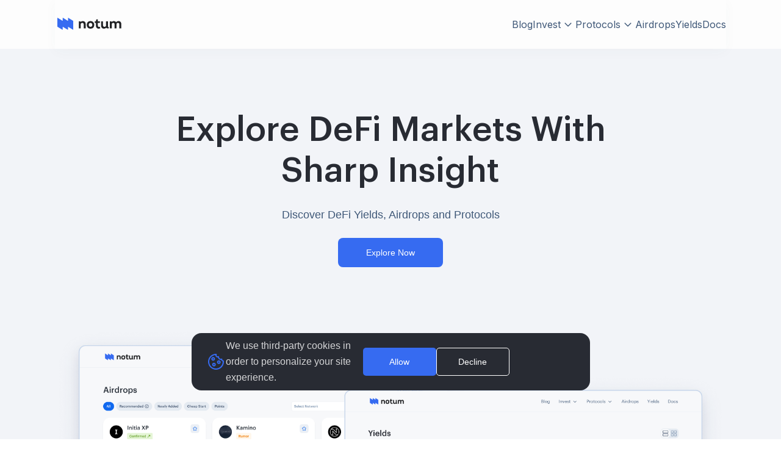

--- FILE ---
content_type: text/html; charset=utf-8
request_url: https://notum.ai/
body_size: 11147
content:
<!DOCTYPE html><html lang="en"><head><meta charSet="utf-8"/><meta name="viewport" content="width=device-width"/><script type="application/ld+json">{"@context":"http://schema.org","@type":"MobileApplication","name":"Ultimate DeFi Hub| Notum","description":"Notum is an entry point of diverse DeFi strategies, professional reports, research and analytics, and your gate into smart cryptocurrency investing decisions","applicationCategory":"Finance","operatingSystem":"ANDROID, iOS","offers":{"@type":"Offer","price":"0"},"aggregateRating":{"@type":"AggregateRating","ratingValue":"4.9","ratingCount":"189"}}</script><title>All Powerful Investment Strategies in One Place | Notum</title><link rel="shortcut icon" href="/static/favicon.ico?v=jt8Kr9N2Hg"/><link rel="apple-touch-icon" sizes="180x180" href="/static/apple-touch-icon.png?v=jt8Kr9N2Hg"/><link rel="icon" type="image/png" sizes="32x32" href="/static/favicon-32x32.png?v=jt8Kr9N2Hg"/><link rel="icon" type="image/png" sizes="16x16" href="/static/favicon-16x16.png?v=jt8Kr9N2Hg"/><link rel="manifest" href="/static/site.webmanifest?v=jt8Kr9N2Hg"/><link rel="mask-icon" href="/static/safari-pinned-tab.svg?v=jt8Kr9N2Hg" color="#366BF1"/><meta name="msapplication-TileColor" content="#ff0000"/><meta name="theme-color" content="#ffffff"/><meta property="og:image" content="https://notum.ai/static/meta/notumMeta.png"/><meta name="twitter:image" content="https://notum.ai/static/meta/notumMeta.png"/><meta property="og:url" content="https://notum.ai"/><meta name="description" content="Notum Platform — All Powerful Investment Strategies in One Place. Smarter web3 investment decisions are waiting for you in Notum. Buy and stake crypto, make passive income with lending, yield farming, and get exclusive access to advanced investment strategies."/><meta name="keywords" content=""/><meta property="og:type" content="website"/><meta property="og:title" content="All Powerful Investment Strategies in One Place | Notum"/><meta property="og:description" content="Notum Platform — All Powerful Investment Strategies in One Place. Smarter web3 investment decisions are waiting for you in Notum. Buy and stake crypto, make passive income with lending, yield farming, and get exclusive access to advanced investment strategies."/><meta name="p:domain_verify" content="638474cc4c73cc5fd2de3a743f17c9dd"/><meta property="og:site_name" content="notum.ai"/><meta name="twitter:card" content="summary_large_image"/><meta name="twitter:creator" content="@Notum"/><meta name="twitter:title" content="All Powerful Investment Strategies in One Place | Notum"/><meta name="twitter:description" content="Notum Platform — All Powerful Investment Strategies in One Place. Smarter web3 investment decisions are waiting for you in Notum. Buy and stake crypto, make passive income with lending, yield farming, and get exclusive access to advanced investment strategies."/><meta name="twitter:site" content="@Notum"/><meta name="twitter:domain" content="Notum.ai"/><script type="application/ld+json">{"@context":"https://schema.org","@graph":[{"@type":"Organization","@id":"https://notum.ai","url":"https://notum.ai","name":"Ultimate DeFi Hub| Notum","legalName":"SimpleSwap Ltd","sameAs":["https://t.me/notum_chat","https://x.com/NotumDefi","https://mirror.xyz/notum.eth"],"logo":{"@type":"ImageObject","@id":"https://notum.ai","url":"/assets/logo/notumLogo.svg","caption":"Ultimate DeFi Hub| Notum"},"image":{"@id":"https://notum.ai"}},{"@type":"WebSite","@id":"https://notum.ai","url":"https://notum.ai","name":"Ultimate DeFi Hub| Notum","publisher":{"@id":"https://notum.ai"}},{"@type":"ImageObject","@id":"https://notum.ai","url":"/assets/logo/notumLogo.svg","width":"500","height":"500"},{"@type":"WebPage","@id":"https://notum.ai","url":"https://notum.ai","inLanguage":"en","name":"Ultimate DeFi Hub| Notum","description":"Notum is an entry point of diverse DeFi strategies, professional reports, research and analytics, and your gate into smart cryptocurrency investing decisions","isPartOf":{"@id":"https://notum.ai"},"about":{"@id":"https://notum.aiabout"},"primaryImageOfPage":{"@id":"https://notum.ai"}}]}</script><meta name="robots" content="index,follow"/><link rel="canonical" href="https://notum.ai"/><script type="application/ld+json">{"@context":"https://schema.org","@type":"BreadcrumbList","itemListElement":[{"@type":"ListItem","position":1,"item":{"@id":"https://notum.ai","name":"The secure crypto wallet | Notum"}}]}</script><meta name="next-head-count" content="32"/><script src="https://cdn.cookie3.co/scripts/analytics/0.11.4/cookie3.analytics.min.js" integrity="sha384-lzDmDdr/zEhMdlE+N04MgISCyL3RIWNCb9LjsrQeEFi8Gy5CKXIRI+u58ZV+ybYz" crossorigin="anonymous" async="" strategy="lazyOnload" data-site-id="202" data-chain-tracking-enabled="true"></script><noscript><div><img src="https://mc.yandex.ru/watch/93874950" style="position:absolute;left:-9999px" alt=""/></div></noscript><link rel="preconnect" href="https://fonts.googleapis.com"/><link rel="preconnect" href="https://fonts.gstatic.com"/><link rel="preconnect" href="https://fonts.gstatic.com" crossorigin /><link rel="preload" href="/_next/static/media/090ef2e9209de4ef-s.p.ttf" as="font" type="font/ttf" crossorigin="anonymous" data-next-font="size-adjust"/><link rel="preload" href="/_next/static/media/d1e4fca596eb0d5e-s.p.ttf" as="font" type="font/ttf" crossorigin="anonymous" data-next-font="size-adjust"/><link rel="preload" href="/_next/static/media/2dc46a6434c677a8-s.p.ttf" as="font" type="font/ttf" crossorigin="anonymous" data-next-font="size-adjust"/><link rel="preload" href="/_next/static/css/e4b8d2ea52d0b983.css" as="style" crossorigin=""/><link rel="stylesheet" href="/_next/static/css/e4b8d2ea52d0b983.css" crossorigin="" data-n-g=""/><link rel="preload" href="/_next/static/css/07a098635536dd3e.css" as="style" crossorigin=""/><link rel="stylesheet" href="/_next/static/css/07a098635536dd3e.css" crossorigin="" data-n-p=""/><noscript data-n-css=""></noscript><script defer="" crossorigin="" nomodule="" src="/_next/static/chunks/polyfills-c67a75d1b6f99dc8.js"></script><script src="/_next/static/chunks/webpack-bd02af1f935f1f9a.js" defer="" crossorigin=""></script><script src="/_next/static/chunks/framework-4ed89e9640adfb9e.js" defer="" crossorigin=""></script><script src="/_next/static/chunks/main-2fa7eeda53041132.js" defer="" crossorigin=""></script><script src="/_next/static/chunks/pages/_app-4480682abc42ce25.js" defer="" crossorigin=""></script><script src="/_next/static/chunks/2962-3ec5b3d9da027729.js" defer="" crossorigin=""></script><script src="/_next/static/chunks/2077-23d50d95610daceb.js" defer="" crossorigin=""></script><script src="/_next/static/chunks/5704-1f8e116b4a3f83f5.js" defer="" crossorigin=""></script><script src="/_next/static/chunks/8918-9c653e513d54eed3.js" defer="" crossorigin=""></script><script src="/_next/static/chunks/pages/index-a701ed7157309ea8.js" defer="" crossorigin=""></script><script src="/_next/static/CvgK-STNHCBERc5nTeq40/_buildManifest.js" defer="" crossorigin=""></script><script src="/_next/static/CvgK-STNHCBERc5nTeq40/_ssgManifest.js" defer="" crossorigin=""></script><style id="__jsx-2551159581">:root{--font-base:'__graphik_8cb5dc', '__graphik_Fallback_8cb5dc'}</style><style data-styled="" data-styled-version="6.1.1">.dROUxV{height:50px;border:none;outline:none;padding:0 46px;border-radius:5px;background-color:#366BF1;opacity:1;margin-top:0;width:auto;transition:0.1s ease;display:flex;flex-direction:row;align-items:center;justify-content:center;gap:8px;}/*!sc*/
.dROUxV:hover{cursor:pointer;background-color:#507cec;}/*!sc*/
.dROUxV:hover p{color:auto;}/*!sc*/
data-styled.g2[id="sc-c93ff4cf-0"]{content:"dROUxV,"}/*!sc*/
.oOFOQ{margin:0;font-family:Graphik,sans-serif;display:flex;justify-content:center;align-items:center;font-weight:500;color:#ffffff;pointer-events:none;font-size:14px;line-height:140%;text-align:center;}/*!sc*/
data-styled.g3[id="sc-c93ff4cf-1"]{content:"oOFOQ,"}/*!sc*/
.eWLzcy{text-decoration:none;}/*!sc*/
data-styled.g4[id="sc-c93ff4cf-2"]{content:"eWLzcy,"}/*!sc*/
.izMyzw{width:100%;height:100%;}/*!sc*/
.WZHLC{width:100%;height:100%;background-color:#F2F4F8;padding-bottom:41px;}/*!sc*/
@media (max-width: 768px){.WZHLC{padding-top:80px;}}/*!sc*/
@media (min-width: 769px) and (max-width: 1279px){.WZHLC{padding-top:80px;}}/*!sc*/
@media (min-width: 1280px){.WZHLC{padding-top:100px;}}/*!sc*/
.fgUlTd{width:100%;height:100%;background-color:#F7F8FA;}/*!sc*/
@media (max-width: 768px){.fgUlTd{padding-top:75px;}}/*!sc*/
@media (min-width: 769px) and (max-width: 1279px){.fgUlTd{padding-top:165px;}}/*!sc*/
@media (min-width: 1280px){.fgUlTd{padding-top:200px;}}/*!sc*/
.hAZBgC{width:100%;height:100%;background-color:#F2F4F8;padding-bottom:84px;}/*!sc*/
@media (max-width: 768px){.hAZBgC{padding-top:40px;}}/*!sc*/
@media (min-width: 769px) and (max-width: 1279px){.hAZBgC{padding-top:40px;}}/*!sc*/
@media (min-width: 1280px){.hAZBgC{padding-top:84px;}}/*!sc*/
.dbKEKR{width:100%;height:100%;background-color:#F7F8FA;}/*!sc*/
@media (max-width: 768px){.dbKEKR{padding-top:38px;}}/*!sc*/
@media (min-width: 769px) and (max-width: 1279px){.dbKEKR{padding-top:46px;}}/*!sc*/
@media (min-width: 1280px){.dbKEKR{padding-top:80px;}}/*!sc*/
@media (max-width: 768px){.dbKEKR{padding-bottom:80px;}}/*!sc*/
@media (min-width: 769px) and (max-width: 1279px){.dbKEKR{padding-bottom:88px;}}/*!sc*/
@media (min-width: 1280px){.dbKEKR{padding-bottom:120px;}}/*!sc*/
.jilDwW{width:100%;height:100%;background-color:#F2F4F8;}/*!sc*/
@media (max-width: 768px){.jilDwW{padding-top:32px;}}/*!sc*/
@media (min-width: 769px) and (max-width: 1279px){.jilDwW{padding-top:48px;}}/*!sc*/
@media (min-width: 1280px){.jilDwW{padding-top:48px;}}/*!sc*/
@media (max-width: 768px){.jilDwW{padding-bottom:90px;}}/*!sc*/
@media (min-width: 769px) and (max-width: 1279px){.jilDwW{padding-bottom:100px;}}/*!sc*/
@media (min-width: 1280px){.jilDwW{padding-bottom:110px;}}/*!sc*/
.ekjoWb{width:100%;height:100%;background-color:#F2F4F8;padding-bottom:60px;}/*!sc*/
@media (max-width: 768px){.ekjoWb{padding-top:40px;}}/*!sc*/
@media (min-width: 769px) and (max-width: 1279px){.ekjoWb{padding-top:60px;}}/*!sc*/
@media (min-width: 1280px){.ekjoWb{padding-top:32px;}}/*!sc*/
data-styled.g14[id="sc-dbae65b0-0"]{content:"izMyzw,WZHLC,fgUlTd,hAZBgC,dbKEKR,jilDwW,ekjoWb,"}/*!sc*/
.jqyHDM{width:100%;height:100%;margin-right:auto;margin-left:auto;display:block;}/*!sc*/
.jqyHDM.multi-column{display:flex;flex-direction:row;justify-content:space-between;gap:24px;}/*!sc*/
@media (min-width: 1280px){.jqyHDM{max-width:1100px;}}/*!sc*/
@media (min-width: 769px) and (max-width: 1279px){.jqyHDM{padding:0;max-width:592px;margin:0 auto;}.jqyHDM.multi-column{flex-direction:column;gap:80px;}}/*!sc*/
@media (max-width: 768px){.jqyHDM{padding:0 15px;max-width:540px;}.jqyHDM.multi-column{flex-direction:column;gap:56px;}}/*!sc*/
.jqyHDf{width:100%;height:100%;margin-right:auto;margin-left:auto;display:block;}/*!sc*/
.jqyHDf.multi-column{display:flex;flex-direction:row;justify-content:space-between;gap:24px;}/*!sc*/
@media (min-width: 1280px){.jqyHDf{max-width:1200px;}}/*!sc*/
@media (min-width: 769px) and (max-width: 1279px){.jqyHDf{padding:0;max-width:592px;margin:0 auto;}.jqyHDf.multi-column{flex-direction:column;gap:80px;}}/*!sc*/
@media (max-width: 768px){.jqyHDf{padding:0 15px;max-width:540px;}.jqyHDf.multi-column{flex-direction:column;gap:56px;}}/*!sc*/
data-styled.g15[id="sc-dbae65b0-1"]{content:"jqyHDM,jqyHDf,"}/*!sc*/
.fkxWoh{position:relative;}/*!sc*/
.fkxWoh .outer-container{position:relative;background-color:#fdfdfd;z-index:12;}/*!sc*/
.fkxWoh a{all:unset;}/*!sc*/
data-styled.g21[id="sc-43ae97b3-0"]{content:"fkxWoh,"}/*!sc*/
.eIbZwD{display:flex;flex-direction:row;align-items:center;margin:0 auto;width:100%;height:80px;box-shadow:0px 4px 20px rgba(79, 90, 88, 0.03);background-color:#fdfdfd;position:relative;}/*!sc*/
@media (max-width: 1279px){.eIbZwD{height:50px;}}/*!sc*/
data-styled.g22[id="sc-43ae97b3-1"]{content:"eIbZwD,"}/*!sc*/
.daWujD{width:113px;height:26px;object-fit:cover;cursor:pointer;}/*!sc*/
data-styled.g26[id="sc-43ae97b3-5"]{content:"daWujD,"}/*!sc*/
.hMawTh{width:18px;height:14px;margin-left:auto;position:relative;}/*!sc*/
.hMawTh:hover{cursor:pointer;}/*!sc*/
.hMawTh div{transition:all 0.2s linear;background-color:#859ab5;}/*!sc*/
.hMawTh div:first-child{top:0px;width:100%;left:0;opacity:1;}/*!sc*/
.hMawTh div:nth-child(2){top:7px;transform:rotate(0);}/*!sc*/
.hMawTh div:nth-child(3){top:7px;transform:rotate(0);}/*!sc*/
.hMawTh div:nth-child(4){top:14px;width:100%;left:0;opacity:1;}/*!sc*/
.hMawTh.opened div:first-child{top:7px;width:0%;left:50%;opacity:0;}/*!sc*/
.hMawTh.opened div:nth-child(2){transform:rotate(45deg);}/*!sc*/
.hMawTh.opened div:nth-child(3){transform:rotate(-45deg);}/*!sc*/
.hMawTh.opened div:nth-child(4){top:7px;width:0%;left:50%;opacity:0;}/*!sc*/
data-styled.g28[id="sc-43ae97b3-7"]{content:"hMawTh,"}/*!sc*/
.frfqGS{height:2px;border-radius:2px;display:block;position:absolute;width:100%;opacity:1;left:0;}/*!sc*/
data-styled.g29[id="sc-43ae97b3-8"]{content:"frfqGS,"}/*!sc*/
.dQtJgm{background-color:#212224;}/*!sc*/
data-styled.g39[id="sc-f274fc48-0"]{content:"dQtJgm,"}/*!sc*/
.dZoGVN{padding:24px 0 40px 0;display:flex;flex-direction:column;gap:24px;position:relative;}/*!sc*/
@media (min-width: 769px) and (max-width: 1279px){.dZoGVN{padding:40px 0;gap:40px;}}/*!sc*/
@media (min-width: 1280px){.dZoGVN{padding:40px 0;gap:32px;}}/*!sc*/
data-styled.g40[id="sc-f274fc48-1"]{content:"dZoGVN,"}/*!sc*/
.ijwYxD{background-color:#282b33;}/*!sc*/
data-styled.g41[id="sc-f274fc48-2"]{content:"ijwYxD,"}/*!sc*/
.RxzkY{padding:24px 0;display:flex;flex-direction:column;gap:20px;}/*!sc*/
@media (min-width: 769px) and (max-width: 1279px){.RxzkY{padding:20px 0;flex-direction:row;align-items:center;justify-content:space-between;}}/*!sc*/
@media (min-width: 1280px){.RxzkY{padding:20px 0;flex-direction:row;align-items:center;justify-content:space-between;}}/*!sc*/
data-styled.g42[id="sc-f274fc48-3"]{content:"RxzkY,"}/*!sc*/
.evsjQs{color:#859ab5;font-size:13px;font-weight:500;line-height:20px;}/*!sc*/
@media (min-width: 769px) and (max-width: 1279px){.evsjQs{font-size:15px;line-height:24px;}}/*!sc*/
@media (min-width: 1280px){.evsjQs{font-size:15px;line-height:24px;}}/*!sc*/
data-styled.g43[id="sc-f274fc48-4"]{content:"evsjQs,"}/*!sc*/
.ifmabi{display:flex;flex-direction:row;flex-wrap:wrap;margin:-8px -12px;}/*!sc*/
@media (min-width: 769px) and (max-width: 1279px){.ifmabi{flex-direction:row;align-items:center;justify-content:space-between;margin:0;gap:24px;}}/*!sc*/
@media (min-width: 1280px){.ifmabi{flex-direction:row;align-items:center;justify-content:space-between;margin:0;gap:24px;}}/*!sc*/
data-styled.g44[id="sc-f274fc48-5"]{content:"ifmabi,"}/*!sc*/
.dSXLvD{padding:8px 12px;}/*!sc*/
.dSXLvD a{width:32px;height:32px;display:inline-block;}/*!sc*/
@media (min-width: 769px) and (max-width: 1279px){.dSXLvD{padding:0;width:32px;height:32px;}}/*!sc*/
@media (min-width: 1280px){.dSXLvD{padding:0;width:32px;height:32px;}}/*!sc*/
data-styled.g45[id="sc-f274fc48-6"]{content:"dSXLvD,"}/*!sc*/
.jUXjWy{width:32px;height:32px;transition:all 0.2s ease 0s;}/*!sc*/
.jUXjWy:hover{margin:-8px 0 0 0;opacity:0.8;}/*!sc*/
data-styled.g46[id="sc-f274fc48-7"]{content:"jUXjWy,"}/*!sc*/
.jYPEYo{display:flex;flex-direction:row;align-items:center;justify-content:space-between;}/*!sc*/
@media (max-width: 768px){.jYPEYo{flex-direction:column-reverse;align-items:flex-start;}}/*!sc*/
data-styled.g47[id="sc-f274fc48-8"]{content:"jYPEYo,"}/*!sc*/
.euxoSp{width:139px;height:32px;}/*!sc*/
@media (max-width: 768px){.euxoSp{width:112px;height:26px;}}/*!sc*/
data-styled.g48[id="sc-f274fc48-9"]{content:"euxoSp,"}/*!sc*/
.knNsyF{display:flex;flex-direction:row;align-items:center;gap:8px;text-decoration:none;}/*!sc*/
@media (max-width: 768px){.knNsyF{gap:10px;}}/*!sc*/
data-styled.g49[id="sc-f274fc48-10"]{content:"knNsyF,"}/*!sc*/
.cImlKZ{color:#ffffff;font-size:13px;font-weight:500;line-height:17px;}/*!sc*/
@media (min-width: 769px) and (max-width: 1279px){.cImlKZ{font-size:15px;line-height:21px;}}/*!sc*/
@media (min-width: 1280px){.cImlKZ{font-size:14px;line-height:18px;}}/*!sc*/
data-styled.g50[id="sc-f274fc48-11"]{content:"cImlKZ,"}/*!sc*/
.fQpDxg{width:87px;height:22px;}/*!sc*/
data-styled.g51[id="sc-f274fc48-12"]{content:"fQpDxg,"}/*!sc*/
.EoXfv{display:flex;flex-direction:row;flex-wrap:wrap;margin:-20px -25px;}/*!sc*/
@media (max-width: 768px){.EoXfv{margin:-8px 0;}}/*!sc*/
data-styled.g52[id="sc-f274fc48-13"]{content:"EoXfv,"}/*!sc*/
.bwrRlX{padding:20px 25px;}/*!sc*/
@media (max-width: 768px){.bwrRlX{width:100%;padding:8px 0;}}/*!sc*/
@media (min-width: 769px) and (max-width: 1279px){.bwrRlX{width:33.33%;}}/*!sc*/
data-styled.g53[id="sc-f274fc48-14"]{content:"bwrRlX,"}/*!sc*/
@media (max-width: 768px){.hZYvyn{width:100%;}}/*!sc*/
data-styled.g54[id="sc-f274fc48-15"]{content:"hZYvyn,"}/*!sc*/
.drpAVd{width:100%;display:flex;flex-direction:column;gap:12px;}/*!sc*/
@media (max-width: 768px){.drpAVd{gap:16px;}}/*!sc*/
@media (min-width: 769px) and (max-width: 1279px){.drpAVd{width:140px;}}/*!sc*/
@media (min-width: 1280px){.drpAVd{width:160px;}}/*!sc*/
data-styled.g55[id="sc-f274fc48-16"]{content:"drpAVd,"}/*!sc*/
.cxnjrP svg{display:none;}/*!sc*/
@media (max-width: 768px){.cxnjrP{padding:0 0 16px 0;border-bottom:1px solid rgba(198, 213, 234, 0.1);display:flex;flex-direction:row;align-items:center;justify-content:space-between;}.cxnjrP:hover{cursor:pointer;}.cxnjrP svg{width:24px;height:24px;transition:all 0.3s;display:block;transform:rotate(180deg);}.cxnjrP.visible>svg{transform:rotate(0deg);}.cxnjrP.visible>svg path{fill:#366bf1;}}/*!sc*/
data-styled.g56[id="sc-f274fc48-17"]{content:"cxnjrP,"}/*!sc*/
.hbPDWz{color:#366bf1;font-size:16px;font-weight:500;line-height:26px;}/*!sc*/
data-styled.g57[id="sc-f274fc48-18"]{content:"hbPDWz,"}/*!sc*/
.cIgNhM{position:absolute;display:flex;flex-direction:column;align-items:flex-start;gap:24px;}/*!sc*/
@media (max-width: 768px){.cIgNhM{top:66px;}}/*!sc*/
@media (min-width: 769px) and (max-width: 1279px){.cIgNhM{bottom:10%;left:170px;gap:12px;}}/*!sc*/
@media (min-width: 1280px){.cIgNhM{right:0;top:104px;}}/*!sc*/
data-styled.g59[id="sc-f274fc48-20"]{content:"cIgNhM,"}/*!sc*/
.OYnwM{width:94px;height:94px;}/*!sc*/
data-styled.g61[id="sc-f274fc48-22"]{content:"OYnwM,"}/*!sc*/
.cLSlef{width:200px;height:54px;}/*!sc*/
@media (min-width: 769px) and (max-width: 1279px){.cLSlef{width:160px;height:44px;}}/*!sc*/
@media (min-width: 1280px){.cLSlef{width:160px;height:44px;}}/*!sc*/
data-styled.g62[id="sc-f274fc48-23"]{content:"cLSlef,"}/*!sc*/
.eEnkDO{width:100%;height:1px;background-color:rgba(198, 213, 234, 0.1);display:none;margin:220px 0 24px 0;}/*!sc*/
@media (max-width: 768px){.eEnkDO{display:block;}}/*!sc*/
data-styled.g63[id="sc-f274fc48-24"]{content:"eEnkDO,"}/*!sc*/
.bBkyEG{display:flex;flex-direction:row;align-items:center;gap:12px;}/*!sc*/
data-styled.g64[id="sc-f274fc48-25"]{content:"bBkyEG,"}/*!sc*/
.jWCvuk{width:94px;height:94px;}/*!sc*/
data-styled.g65[id="sc-f274fc48-26"]{content:"jWCvuk,"}/*!sc*/
*{box-sizing:border-box;}/*!sc*/
* ::selection{background-color:#366BF1;color:#fff;}/*!sc*/
.react-responsive-modal-root{z-index:60;}/*!sc*/
.react-responsive-modal-modal{margin:0;padding:0 16px;box-shadow:none;background-color:transparent;}/*!sc*/
@media (min-width: 1024px){.react-responsive-modal-modal{padding:0!important;max-width:none!important;}}/*!sc*/
button,input,body{font-family:var(--font-base);}/*!sc*/
body{min-width:350px;padding:0;margin:0;}/*!sc*/
a{text-decoration:none;}/*!sc*/
p,h1,h2,h3,h4,h5,h6{margin:0;}/*!sc*/
.info-block{background-color:#FFFFFF;border-radius:32px;width:100%;}/*!sc*/
@media(max-width: 1279px){.info-block{border-radius:24px;}}/*!sc*/
@media(min-width: 1280px){.decoder-divider{border-right:1px solid #EAEAEA;}}/*!sc*/
[data-rsbs-header]{box-shadow:none!important;padding:24px 0!important;}/*!sc*/
[data-rsbs-header]::before{width:40px;height:4px;border-radius:12px;background-color:#E4EBF3;}/*!sc*/
[data-rsbs-footer]{padding-bottom:0!important;padding:0!important;box-shadow:none!important;}/*!sc*/
@keyframes FADE_IN_ANIMATION{0%{opacity:0;}100%{opacity:1;}}/*!sc*/
data-styled.g88[id="sc-global-fKSrKa1"]{content:"sc-global-fKSrKa1,"}/*!sc*/
.hbBCEr button{border-radius:8px;height:48px;}/*!sc*/
.hbBCEr button p{font-size:14px;line-height:20px;}/*!sc*/
data-styled.g140[id="sc-7ea21871-0"]{content:"hbBCEr,"}/*!sc*/
.ImAgC{display:flex;flex-direction:column;align-items:center;}/*!sc*/
data-styled.g141[id="sc-7ea21871-1"]{content:"ImAgC,"}/*!sc*/
.kPTStv{font-weight:500;font-size:56px;line-height:120%;color:#282b33;text-align:center;max-width:30ch;}/*!sc*/
@media (min-width: 1280px){.kPTStv{white-space:pre-line;}}/*!sc*/
@media (max-width: 768px){.kPTStv{font-size:36px;}}/*!sc*/
data-styled.g142[id="sc-7ea21871-2"]{content:"kPTStv,"}/*!sc*/
.jiLxkP{font-family:Graphik,sans-serif;font-weight:400;font-size:18px;line-height:160%;text-align:center;color:#3f5878;margin:24px auto;white-space:pre-line;}/*!sc*/
@media (max-width: 768px){.jiLxkP{font-size:16px;}}/*!sc*/
data-styled.g143[id="sc-7ea21871-3"]{content:"jiLxkP,"}/*!sc*/
.guXdrC{margin-top:100px;width:100%;height:auto;filter:drop-shadow(0px 8px 8px rgba(24, 39, 75, 0.06));}/*!sc*/
@media (max-width: 768px){.guXdrC{display:none;}}/*!sc*/
data-styled.g144[id="sc-7ea21871-4"]{content:"guXdrC,"}/*!sc*/
.jZMiax{display:flex;flex-direction:row;align-items:center;overflow:hidden;user-select:none;gap:4px;max-width:fit-content;}/*!sc*/
.jZMiax.dropdown-active svg{rotate:90deg;}/*!sc*/
.jZMiax svg{transition:200ms ease;padding:2.5px;width:19px;height:19px;border:1.5px solid transparent;border-radius:50%;rotate:180deg;}/*!sc*/
.jZMiax svg path{fill:#366BF1;}/*!sc*/
.jZMiax.dropdownArrow>svg{rotate:270deg;}/*!sc*/
.jZMiax.withCircle{gap:8px;}/*!sc*/
.jZMiax.withCircle svg{width:16px;height:16px;border:1.5px solid #366BF1;}/*!sc*/
.jZMiax:hover{cursor:pointer;opacity:0.8;}/*!sc*/
data-styled.g145[id="sc-7abe4351-0"]{content:"jZMiax,"}/*!sc*/
.hiofJb{margin:0 0 1px;font-family:Inter,sans-serif;font-weight:400;font-size:16px;line-height:160%;color:#366BF1;}/*!sc*/
@media (max-width: 768px){.hiofJb{font-size:15px;}}/*!sc*/
data-styled.g146[id="sc-7abe4351-1"]{content:"hiofJb,"}/*!sc*/
.bpvHLa{display:flex;flex-direction:column;align-items:center;}/*!sc*/
data-styled.g147[id="sc-9668dc81-0"]{content:"bpvHLa,"}/*!sc*/
.jIOuOI{font-weight:500;font-size:56px;line-height:120%;color:#282b33;text-align:center;max-width:20ch;}/*!sc*/
@media (max-width: 768px){.jIOuOI{font-size:36px;}}/*!sc*/
data-styled.g148[id="sc-9668dc81-1"]{content:"jIOuOI,"}/*!sc*/
.hEBKA-D{font-weight:400;font-size:18px;line-height:160%;text-align:center;color:#3f5878;margin:24px auto 0;white-space:pre-line;}/*!sc*/
@media (max-width: 768px){.hEBKA-D{font-size:16px;margin-top:16px;}}/*!sc*/
data-styled.g149[id="sc-9668dc81-2"]{content:"hEBKA-D,"}/*!sc*/
.bZUmyt{width:100%;display:flex;flex-direction:row;gap:32px;margin-top:50px;}/*!sc*/
@media (max-width: 1279px){.bZUmyt{flex-direction:column;align-items:center;}}/*!sc*/
data-styled.g150[id="sc-9668dc81-3"]{content:"bZUmyt,"}/*!sc*/
.tnUED{padding:40px;background:#ffffff;border-radius:32px;display:flex;align-items:center;justify-content:space-between;}/*!sc*/
@media (min-width: 769px) and (max-width: 1279px){.tnUED{padding:28px 20px 28px 32px;}}/*!sc*/
@media (max-width: 768px){.tnUED{flex-direction:column;}}/*!sc*/
data-styled.g151[id="sc-9668dc81-4"]{content:"tnUED,"}/*!sc*/
.iiCkTz{width:444px;height:534px;flex-direction:column;}/*!sc*/
@media (min-width: 769px) and (max-width: 1279px){.iiCkTz{flex-direction:row-reverse;width:624px;height:251px;}}/*!sc*/
@media (max-width: 768px){.iiCkTz{flex-direction:column-reverse;width:100%;height:fit-content;gap:20px;}}/*!sc*/
data-styled.g152[id="sc-9668dc81-5"]{content:"iiCkTz,"}/*!sc*/
.crMKqv{width:624px;height:251px;}/*!sc*/
@media (max-width: 768px){.crMKqv{width:100%;height:fit-content;justify-content:space-between;gap:20px;}}/*!sc*/
data-styled.g153[id="sc-9668dc81-6"]{content:"crMKqv,"}/*!sc*/
.gdCQgP{display:flex;flex-direction:column;gap:32px;}/*!sc*/
data-styled.g154[id="sc-9668dc81-7"]{content:"gdCQgP,"}/*!sc*/
.hMBEfw{width:364px;height:254px;}/*!sc*/
@media (max-width: 768px){.hMBEfw{width:100%;height:auto;}}/*!sc*/
data-styled.g155[id="sc-9668dc81-8"]{content:"hMBEfw,"}/*!sc*/
.ccITAe{width:260px;height:203px;}/*!sc*/
@media (max-width: 768px){.ccITAe{width:100%;height:auto;}}/*!sc*/
data-styled.g156[id="sc-9668dc81-9"]{content:"ccITAe,"}/*!sc*/
.RUTAS{width:260px;height:203px;}/*!sc*/
@media (max-width: 768px){.RUTAS{width:100%;height:auto;}}/*!sc*/
data-styled.g157[id="sc-9668dc81-10"]{content:"RUTAS,"}/*!sc*/
.hFbWqZ{display:flex;flex-direction:column;align-items:flex-start;}/*!sc*/
.hFbWqZ p{text-align:left;}/*!sc*/
.hFbWqZ.info-big{max-width:306px;align-items:center;}/*!sc*/
.hFbWqZ.info-big >p{text-align:center;margin-bottom:24px;}/*!sc*/
@media (max-width: 1279px){.hFbWqZ{align-items:flex-start!important;}.hFbWqZ *{text-align:left!important;}}/*!sc*/
data-styled.g158[id="sc-9668dc81-11"]{content:"hFbWqZ,"}/*!sc*/
.caQczS{font-family:Graphik,sans-serif;font-weight:500;font-size:24px;line-height:120%;text-align:center;color:#282b33;}/*!sc*/
data-styled.g159[id="sc-9668dc81-12"]{content:"caQczS,"}/*!sc*/
.caGBfb{font-family:Graphik,sans-serif;font-weight:400;font-size:16px;line-height:160%;text-align:center;color:#3f5878;margin-top:16px;white-space:pre-line;}/*!sc*/
data-styled.g160[id="sc-9668dc81-13"]{content:"caGBfb,"}/*!sc*/
.iLWNtc{background:#ffffff;border-radius:32px;padding:40px;display:flex;flex-direction:row;justify-content:space-between;align-items:center;}/*!sc*/
@media (max-width: 1279px){.iLWNtc{flex-direction:column;gap:40px;width:100%;}}/*!sc*/
data-styled.g161[id="sc-4073af37-0"]{content:"iLWNtc,"}/*!sc*/
@media (max-width: 1279px){.cbbUmk{width:100%;display:flex;flex-direction:column;align-items:center;text-align:center;}.cbbUmk .button{height:48px;}}/*!sc*/
data-styled.g162[id="sc-4073af37-1"]{content:"cbbUmk,"}/*!sc*/
.dlNEQF{font-family:Graphik,sans-serif;font-weight:500;line-height:120%;color:#282b33;font-size:30px;white-space:pre-line;}/*!sc*/
@media (max-width: 768px){.dlNEQF{font-size:24px;}}/*!sc*/
data-styled.g163[id="sc-4073af37-2"]{content:"dlNEQF,"}/*!sc*/
.dANHPS{font-family:Graphik,sans-serif;font-weight:400;font-size:16px;line-height:160%;color:#3f5878;max-width:30ch;margin:16px 0 24px;}/*!sc*/
data-styled.g164[id="sc-4073af37-3"]{content:"dANHPS,"}/*!sc*/
.eqiPZu{width:490px;height:320px;}/*!sc*/
@media (max-width: 1279px){.eqiPZu{width:100%;height:auto;}}/*!sc*/
data-styled.g165[id="sc-4073af37-4"]{content:"eqiPZu,"}/*!sc*/
.brvIZR{display:flex;flex-direction:row;justify-content:space-between;align-items:center;}/*!sc*/
@media (max-width: 1279px){.brvIZR{flex-direction:column;}}/*!sc*/
data-styled.g166[id="sc-bc610c9e-0"]{content:"brvIZR,"}/*!sc*/
@media (max-width: 1279px){.QqsTj{display:flex;flex-direction:column;align-items:center;text-align:center;}}/*!sc*/
data-styled.g167[id="sc-bc610c9e-1"]{content:"QqsTj,"}/*!sc*/
.dDDqvZ{font-family:Graphik,sans-serif;font-weight:500;line-height:120%;color:#282b33;font-size:30px;max-width:16ch;}/*!sc*/
data-styled.g168[id="sc-bc610c9e-2"]{content:"dDDqvZ,"}/*!sc*/
.kiDCbM{font-family:Graphik,sans-serif;font-weight:400;font-size:16px;line-height:160%;color:#3f5878;max-width:30ch;margin:16px 0 24px;}/*!sc*/
data-styled.g169[id="sc-bc610c9e-3"]{content:"kiDCbM,"}/*!sc*/
.kGzHTA{width:490px;max-width:490px;height:280px;margin-top:-30px;}/*!sc*/
@media (min-width: 769px) and (max-width: 1279px){.kGzHTA{margin-top:45px;}}/*!sc*/
@media (max-width: 768px){.kGzHTA{margin-top:60px;width:100%;height:auto;}}/*!sc*/
data-styled.g170[id="sc-bc610c9e-4"]{content:"kGzHTA,"}/*!sc*/
.bhJieP{font-family:Graphik,sans-serif;color:#282b33;text-align:center;font-size:40px;font-weight:500;line-height:48px;}/*!sc*/
@media (max-width: 768px){.bhJieP{font-size:24px;line-height:29px;}}/*!sc*/
data-styled.g171[id="sc-63664ae7-0"]{content:"bhJieP,"}/*!sc*/
.kxxlMQ{display:flex;flex-direction:row;justify-content:center;gap:16px;margin:50px auto 0;flex-wrap:wrap;}/*!sc*/
@media (max-width: 768px){.kxxlMQ{margin:32px auto 0;}}/*!sc*/
data-styled.g172[id="sc-63664ae7-1"]{content:"kxxlMQ,"}/*!sc*/
.iZFUbw{display:flex;text-decoration:none;justify-content:center;align-items:center;padding:10px 24px;width:220px;height:76px;background:#ffffff;border-radius:20px;transition:200ms ease;border:1.5px solid transparent;}/*!sc*/
@media (min-width: 769px) and (max-width: 1279px){.iZFUbw{width:183px;height:65px;}}/*!sc*/
@media (max-width: 768px){.iZFUbw{border-radius:16px;height:54px;width:100%;}}/*!sc*/
.iZFUbw:hover{cursor:pointer;box-shadow:0px 8px 8px 0px rgba(24, 39, 75, 0.06);border:1.5px solid #366BF1;}/*!sc*/
data-styled.g173[id="sc-63664ae7-2"]{content:"iZFUbw,"}/*!sc*/
.iWbxQQ{height:40px;width:auto;}/*!sc*/
data-styled.g174[id="sc-63664ae7-3"]{content:"iWbxQQ,"}/*!sc*/
.iwmPkj{padding:50px 0 0;}/*!sc*/
@media (max-width: 768px){.iwmPkj{padding:32px 0 0;}}/*!sc*/
data-styled.g180[id="sc-10ab7b3e-0"]{content:"iwmPkj,"}/*!sc*/
.iTOXtE{margin:0 auto;max-width:1100px;position:relative;}/*!sc*/
.iTOXtE .swiper-slide{padding:0 5px 15px;}/*!sc*/
data-styled.g181[id="sc-10ab7b3e-1"]{content:"iTOXtE,"}/*!sc*/
.eGasIp{display:flex;width:32px;height:32px;border-radius:6px;background-color:#fff;position:absolute;align-items:center;justify-content:center;transform:rotate(180deg);z-index:3;left:calc(50% - 40px);right:initial;bottom:-52px;}/*!sc*/
.eGasIp:hover{cursor:pointer;}/*!sc*/
.eGasIp:hover svg path{transition:all 0.2s ease-in-out;stroke:#366BF1;}/*!sc*/
@media (max-width: 768px){.eGasIp{bottom:-46px;}}/*!sc*/
.kqRqNs{display:flex;width:32px;height:32px;border-radius:6px;background-color:#fff;position:absolute;align-items:center;justify-content:center;transform:rotate(0deg);z-index:3;left:initial;right:calc(50% - 40px);bottom:-52px;}/*!sc*/
.kqRqNs:hover{cursor:pointer;}/*!sc*/
.kqRqNs:hover svg path{transition:all 0.2s ease-in-out;stroke:#366BF1;}/*!sc*/
@media (max-width: 768px){.kqRqNs{bottom:-46px;}}/*!sc*/
data-styled.g182[id="sc-10ab7b3e-2"]{content:"eGasIp,kqRqNs,"}/*!sc*/
.diGPOv{font-family:Graphik,sans-serif;color:#282b33;margin:0 auto;text-align:center;font-size:40px;font-weight:500;line-height:48px;}/*!sc*/
@media (max-width: 768px){.diGPOv{font-size:30px;}}/*!sc*/
data-styled.g183[id="sc-7c2ef55-0"]{content:"diGPOv,"}/*!sc*/
.dPOPsd{overflow:hidden;background-color:#F2F4F8;}/*!sc*/
data-styled.g184[id="sc-d408da95-0"]{content:"dPOPsd,"}/*!sc*/
</style><style data-href="https://fonts.googleapis.com/css2?family=Roboto:wght@100;300;400;500;700;900&display=fallback">@font-face{font-family:'Roboto';font-style:normal;font-weight:100;font-display:fallback;src:url(https://fonts.gstatic.com/s/roboto/v32/KFOkCnqEu92Fr1MmgWxM.woff) format('woff')}@font-face{font-family:'Roboto';font-style:normal;font-weight:300;font-display:fallback;src:url(https://fonts.gstatic.com/s/roboto/v32/KFOlCnqEu92Fr1MmSU5vAA.woff) format('woff')}@font-face{font-family:'Roboto';font-style:normal;font-weight:400;font-display:fallback;src:url(https://fonts.gstatic.com/s/roboto/v32/KFOmCnqEu92Fr1Me5g.woff) format('woff')}@font-face{font-family:'Roboto';font-style:normal;font-weight:500;font-display:fallback;src:url(https://fonts.gstatic.com/s/roboto/v32/KFOlCnqEu92Fr1MmEU9vAA.woff) format('woff')}@font-face{font-family:'Roboto';font-style:normal;font-weight:700;font-display:fallback;src:url(https://fonts.gstatic.com/s/roboto/v32/KFOlCnqEu92Fr1MmWUlvAA.woff) format('woff')}@font-face{font-family:'Roboto';font-style:normal;font-weight:900;font-display:fallback;src:url(https://fonts.gstatic.com/s/roboto/v32/KFOlCnqEu92Fr1MmYUtvAA.woff) format('woff')}@font-face{font-family:'Roboto';font-style:normal;font-weight:100;font-display:fallback;src:url(https://fonts.gstatic.com/s/roboto/v32/KFOkCnqEu92Fr1MmgVxFIzIXKMnyrYk.woff2) format('woff2');unicode-range:U+0460-052F,U+1C80-1C88,U+20B4,U+2DE0-2DFF,U+A640-A69F,U+FE2E-FE2F}@font-face{font-family:'Roboto';font-style:normal;font-weight:100;font-display:fallback;src:url(https://fonts.gstatic.com/s/roboto/v32/KFOkCnqEu92Fr1MmgVxMIzIXKMnyrYk.woff2) format('woff2');unicode-range:U+0301,U+0400-045F,U+0490-0491,U+04B0-04B1,U+2116}@font-face{font-family:'Roboto';font-style:normal;font-weight:100;font-display:fallback;src:url(https://fonts.gstatic.com/s/roboto/v32/KFOkCnqEu92Fr1MmgVxEIzIXKMnyrYk.woff2) format('woff2');unicode-range:U+1F00-1FFF}@font-face{font-family:'Roboto';font-style:normal;font-weight:100;font-display:fallback;src:url(https://fonts.gstatic.com/s/roboto/v32/KFOkCnqEu92Fr1MmgVxLIzIXKMnyrYk.woff2) format('woff2');unicode-range:U+0370-0377,U+037A-037F,U+0384-038A,U+038C,U+038E-03A1,U+03A3-03FF}@font-face{font-family:'Roboto';font-style:normal;font-weight:100;font-display:fallback;src:url(https://fonts.gstatic.com/s/roboto/v32/KFOkCnqEu92Fr1MmgVxHIzIXKMnyrYk.woff2) format('woff2');unicode-range:U+0102-0103,U+0110-0111,U+0128-0129,U+0168-0169,U+01A0-01A1,U+01AF-01B0,U+0300-0301,U+0303-0304,U+0308-0309,U+0323,U+0329,U+1EA0-1EF9,U+20AB}@font-face{font-family:'Roboto';font-style:normal;font-weight:100;font-display:fallback;src:url(https://fonts.gstatic.com/s/roboto/v32/KFOkCnqEu92Fr1MmgVxGIzIXKMnyrYk.woff2) format('woff2');unicode-range:U+0100-02AF,U+0304,U+0308,U+0329,U+1E00-1E9F,U+1EF2-1EFF,U+2020,U+20A0-20AB,U+20AD-20C0,U+2113,U+2C60-2C7F,U+A720-A7FF}@font-face{font-family:'Roboto';font-style:normal;font-weight:100;font-display:fallback;src:url(https://fonts.gstatic.com/s/roboto/v32/KFOkCnqEu92Fr1MmgVxIIzIXKMny.woff2) format('woff2');unicode-range:U+0000-00FF,U+0131,U+0152-0153,U+02BB-02BC,U+02C6,U+02DA,U+02DC,U+0304,U+0308,U+0329,U+2000-206F,U+2074,U+20AC,U+2122,U+2191,U+2193,U+2212,U+2215,U+FEFF,U+FFFD}@font-face{font-family:'Roboto';font-style:normal;font-weight:300;font-display:fallback;src:url(https://fonts.gstatic.com/s/roboto/v32/KFOlCnqEu92Fr1MmSU5fCRc4AMP6lbBP.woff2) format('woff2');unicode-range:U+0460-052F,U+1C80-1C88,U+20B4,U+2DE0-2DFF,U+A640-A69F,U+FE2E-FE2F}@font-face{font-family:'Roboto';font-style:normal;font-weight:300;font-display:fallback;src:url(https://fonts.gstatic.com/s/roboto/v32/KFOlCnqEu92Fr1MmSU5fABc4AMP6lbBP.woff2) format('woff2');unicode-range:U+0301,U+0400-045F,U+0490-0491,U+04B0-04B1,U+2116}@font-face{font-family:'Roboto';font-style:normal;font-weight:300;font-display:fallback;src:url(https://fonts.gstatic.com/s/roboto/v32/KFOlCnqEu92Fr1MmSU5fCBc4AMP6lbBP.woff2) format('woff2');unicode-range:U+1F00-1FFF}@font-face{font-family:'Roboto';font-style:normal;font-weight:300;font-display:fallback;src:url(https://fonts.gstatic.com/s/roboto/v32/KFOlCnqEu92Fr1MmSU5fBxc4AMP6lbBP.woff2) format('woff2');unicode-range:U+0370-0377,U+037A-037F,U+0384-038A,U+038C,U+038E-03A1,U+03A3-03FF}@font-face{font-family:'Roboto';font-style:normal;font-weight:300;font-display:fallback;src:url(https://fonts.gstatic.com/s/roboto/v32/KFOlCnqEu92Fr1MmSU5fCxc4AMP6lbBP.woff2) format('woff2');unicode-range:U+0102-0103,U+0110-0111,U+0128-0129,U+0168-0169,U+01A0-01A1,U+01AF-01B0,U+0300-0301,U+0303-0304,U+0308-0309,U+0323,U+0329,U+1EA0-1EF9,U+20AB}@font-face{font-family:'Roboto';font-style:normal;font-weight:300;font-display:fallback;src:url(https://fonts.gstatic.com/s/roboto/v32/KFOlCnqEu92Fr1MmSU5fChc4AMP6lbBP.woff2) format('woff2');unicode-range:U+0100-02AF,U+0304,U+0308,U+0329,U+1E00-1E9F,U+1EF2-1EFF,U+2020,U+20A0-20AB,U+20AD-20C0,U+2113,U+2C60-2C7F,U+A720-A7FF}@font-face{font-family:'Roboto';font-style:normal;font-weight:300;font-display:fallback;src:url(https://fonts.gstatic.com/s/roboto/v32/KFOlCnqEu92Fr1MmSU5fBBc4AMP6lQ.woff2) format('woff2');unicode-range:U+0000-00FF,U+0131,U+0152-0153,U+02BB-02BC,U+02C6,U+02DA,U+02DC,U+0304,U+0308,U+0329,U+2000-206F,U+2074,U+20AC,U+2122,U+2191,U+2193,U+2212,U+2215,U+FEFF,U+FFFD}@font-face{font-family:'Roboto';font-style:normal;font-weight:400;font-display:fallback;src:url(https://fonts.gstatic.com/s/roboto/v32/KFOmCnqEu92Fr1Mu72xKKTU1Kvnz.woff2) format('woff2');unicode-range:U+0460-052F,U+1C80-1C88,U+20B4,U+2DE0-2DFF,U+A640-A69F,U+FE2E-FE2F}@font-face{font-family:'Roboto';font-style:normal;font-weight:400;font-display:fallback;src:url(https://fonts.gstatic.com/s/roboto/v32/KFOmCnqEu92Fr1Mu5mxKKTU1Kvnz.woff2) format('woff2');unicode-range:U+0301,U+0400-045F,U+0490-0491,U+04B0-04B1,U+2116}@font-face{font-family:'Roboto';font-style:normal;font-weight:400;font-display:fallback;src:url(https://fonts.gstatic.com/s/roboto/v32/KFOmCnqEu92Fr1Mu7mxKKTU1Kvnz.woff2) format('woff2');unicode-range:U+1F00-1FFF}@font-face{font-family:'Roboto';font-style:normal;font-weight:400;font-display:fallback;src:url(https://fonts.gstatic.com/s/roboto/v32/KFOmCnqEu92Fr1Mu4WxKKTU1Kvnz.woff2) format('woff2');unicode-range:U+0370-0377,U+037A-037F,U+0384-038A,U+038C,U+038E-03A1,U+03A3-03FF}@font-face{font-family:'Roboto';font-style:normal;font-weight:400;font-display:fallback;src:url(https://fonts.gstatic.com/s/roboto/v32/KFOmCnqEu92Fr1Mu7WxKKTU1Kvnz.woff2) format('woff2');unicode-range:U+0102-0103,U+0110-0111,U+0128-0129,U+0168-0169,U+01A0-01A1,U+01AF-01B0,U+0300-0301,U+0303-0304,U+0308-0309,U+0323,U+0329,U+1EA0-1EF9,U+20AB}@font-face{font-family:'Roboto';font-style:normal;font-weight:400;font-display:fallback;src:url(https://fonts.gstatic.com/s/roboto/v32/KFOmCnqEu92Fr1Mu7GxKKTU1Kvnz.woff2) format('woff2');unicode-range:U+0100-02AF,U+0304,U+0308,U+0329,U+1E00-1E9F,U+1EF2-1EFF,U+2020,U+20A0-20AB,U+20AD-20C0,U+2113,U+2C60-2C7F,U+A720-A7FF}@font-face{font-family:'Roboto';font-style:normal;font-weight:400;font-display:fallback;src:url(https://fonts.gstatic.com/s/roboto/v32/KFOmCnqEu92Fr1Mu4mxKKTU1Kg.woff2) format('woff2');unicode-range:U+0000-00FF,U+0131,U+0152-0153,U+02BB-02BC,U+02C6,U+02DA,U+02DC,U+0304,U+0308,U+0329,U+2000-206F,U+2074,U+20AC,U+2122,U+2191,U+2193,U+2212,U+2215,U+FEFF,U+FFFD}@font-face{font-family:'Roboto';font-style:normal;font-weight:500;font-display:fallback;src:url(https://fonts.gstatic.com/s/roboto/v32/KFOlCnqEu92Fr1MmEU9fCRc4AMP6lbBP.woff2) format('woff2');unicode-range:U+0460-052F,U+1C80-1C88,U+20B4,U+2DE0-2DFF,U+A640-A69F,U+FE2E-FE2F}@font-face{font-family:'Roboto';font-style:normal;font-weight:500;font-display:fallback;src:url(https://fonts.gstatic.com/s/roboto/v32/KFOlCnqEu92Fr1MmEU9fABc4AMP6lbBP.woff2) format('woff2');unicode-range:U+0301,U+0400-045F,U+0490-0491,U+04B0-04B1,U+2116}@font-face{font-family:'Roboto';font-style:normal;font-weight:500;font-display:fallback;src:url(https://fonts.gstatic.com/s/roboto/v32/KFOlCnqEu92Fr1MmEU9fCBc4AMP6lbBP.woff2) format('woff2');unicode-range:U+1F00-1FFF}@font-face{font-family:'Roboto';font-style:normal;font-weight:500;font-display:fallback;src:url(https://fonts.gstatic.com/s/roboto/v32/KFOlCnqEu92Fr1MmEU9fBxc4AMP6lbBP.woff2) format('woff2');unicode-range:U+0370-0377,U+037A-037F,U+0384-038A,U+038C,U+038E-03A1,U+03A3-03FF}@font-face{font-family:'Roboto';font-style:normal;font-weight:500;font-display:fallback;src:url(https://fonts.gstatic.com/s/roboto/v32/KFOlCnqEu92Fr1MmEU9fCxc4AMP6lbBP.woff2) format('woff2');unicode-range:U+0102-0103,U+0110-0111,U+0128-0129,U+0168-0169,U+01A0-01A1,U+01AF-01B0,U+0300-0301,U+0303-0304,U+0308-0309,U+0323,U+0329,U+1EA0-1EF9,U+20AB}@font-face{font-family:'Roboto';font-style:normal;font-weight:500;font-display:fallback;src:url(https://fonts.gstatic.com/s/roboto/v32/KFOlCnqEu92Fr1MmEU9fChc4AMP6lbBP.woff2) format('woff2');unicode-range:U+0100-02AF,U+0304,U+0308,U+0329,U+1E00-1E9F,U+1EF2-1EFF,U+2020,U+20A0-20AB,U+20AD-20C0,U+2113,U+2C60-2C7F,U+A720-A7FF}@font-face{font-family:'Roboto';font-style:normal;font-weight:500;font-display:fallback;src:url(https://fonts.gstatic.com/s/roboto/v32/KFOlCnqEu92Fr1MmEU9fBBc4AMP6lQ.woff2) format('woff2');unicode-range:U+0000-00FF,U+0131,U+0152-0153,U+02BB-02BC,U+02C6,U+02DA,U+02DC,U+0304,U+0308,U+0329,U+2000-206F,U+2074,U+20AC,U+2122,U+2191,U+2193,U+2212,U+2215,U+FEFF,U+FFFD}@font-face{font-family:'Roboto';font-style:normal;font-weight:700;font-display:fallback;src:url(https://fonts.gstatic.com/s/roboto/v32/KFOlCnqEu92Fr1MmWUlfCRc4AMP6lbBP.woff2) format('woff2');unicode-range:U+0460-052F,U+1C80-1C88,U+20B4,U+2DE0-2DFF,U+A640-A69F,U+FE2E-FE2F}@font-face{font-family:'Roboto';font-style:normal;font-weight:700;font-display:fallback;src:url(https://fonts.gstatic.com/s/roboto/v32/KFOlCnqEu92Fr1MmWUlfABc4AMP6lbBP.woff2) format('woff2');unicode-range:U+0301,U+0400-045F,U+0490-0491,U+04B0-04B1,U+2116}@font-face{font-family:'Roboto';font-style:normal;font-weight:700;font-display:fallback;src:url(https://fonts.gstatic.com/s/roboto/v32/KFOlCnqEu92Fr1MmWUlfCBc4AMP6lbBP.woff2) format('woff2');unicode-range:U+1F00-1FFF}@font-face{font-family:'Roboto';font-style:normal;font-weight:700;font-display:fallback;src:url(https://fonts.gstatic.com/s/roboto/v32/KFOlCnqEu92Fr1MmWUlfBxc4AMP6lbBP.woff2) format('woff2');unicode-range:U+0370-0377,U+037A-037F,U+0384-038A,U+038C,U+038E-03A1,U+03A3-03FF}@font-face{font-family:'Roboto';font-style:normal;font-weight:700;font-display:fallback;src:url(https://fonts.gstatic.com/s/roboto/v32/KFOlCnqEu92Fr1MmWUlfCxc4AMP6lbBP.woff2) format('woff2');unicode-range:U+0102-0103,U+0110-0111,U+0128-0129,U+0168-0169,U+01A0-01A1,U+01AF-01B0,U+0300-0301,U+0303-0304,U+0308-0309,U+0323,U+0329,U+1EA0-1EF9,U+20AB}@font-face{font-family:'Roboto';font-style:normal;font-weight:700;font-display:fallback;src:url(https://fonts.gstatic.com/s/roboto/v32/KFOlCnqEu92Fr1MmWUlfChc4AMP6lbBP.woff2) format('woff2');unicode-range:U+0100-02AF,U+0304,U+0308,U+0329,U+1E00-1E9F,U+1EF2-1EFF,U+2020,U+20A0-20AB,U+20AD-20C0,U+2113,U+2C60-2C7F,U+A720-A7FF}@font-face{font-family:'Roboto';font-style:normal;font-weight:700;font-display:fallback;src:url(https://fonts.gstatic.com/s/roboto/v32/KFOlCnqEu92Fr1MmWUlfBBc4AMP6lQ.woff2) format('woff2');unicode-range:U+0000-00FF,U+0131,U+0152-0153,U+02BB-02BC,U+02C6,U+02DA,U+02DC,U+0304,U+0308,U+0329,U+2000-206F,U+2074,U+20AC,U+2122,U+2191,U+2193,U+2212,U+2215,U+FEFF,U+FFFD}@font-face{font-family:'Roboto';font-style:normal;font-weight:900;font-display:fallback;src:url(https://fonts.gstatic.com/s/roboto/v32/KFOlCnqEu92Fr1MmYUtfCRc4AMP6lbBP.woff2) format('woff2');unicode-range:U+0460-052F,U+1C80-1C88,U+20B4,U+2DE0-2DFF,U+A640-A69F,U+FE2E-FE2F}@font-face{font-family:'Roboto';font-style:normal;font-weight:900;font-display:fallback;src:url(https://fonts.gstatic.com/s/roboto/v32/KFOlCnqEu92Fr1MmYUtfABc4AMP6lbBP.woff2) format('woff2');unicode-range:U+0301,U+0400-045F,U+0490-0491,U+04B0-04B1,U+2116}@font-face{font-family:'Roboto';font-style:normal;font-weight:900;font-display:fallback;src:url(https://fonts.gstatic.com/s/roboto/v32/KFOlCnqEu92Fr1MmYUtfCBc4AMP6lbBP.woff2) format('woff2');unicode-range:U+1F00-1FFF}@font-face{font-family:'Roboto';font-style:normal;font-weight:900;font-display:fallback;src:url(https://fonts.gstatic.com/s/roboto/v32/KFOlCnqEu92Fr1MmYUtfBxc4AMP6lbBP.woff2) format('woff2');unicode-range:U+0370-0377,U+037A-037F,U+0384-038A,U+038C,U+038E-03A1,U+03A3-03FF}@font-face{font-family:'Roboto';font-style:normal;font-weight:900;font-display:fallback;src:url(https://fonts.gstatic.com/s/roboto/v32/KFOlCnqEu92Fr1MmYUtfCxc4AMP6lbBP.woff2) format('woff2');unicode-range:U+0102-0103,U+0110-0111,U+0128-0129,U+0168-0169,U+01A0-01A1,U+01AF-01B0,U+0300-0301,U+0303-0304,U+0308-0309,U+0323,U+0329,U+1EA0-1EF9,U+20AB}@font-face{font-family:'Roboto';font-style:normal;font-weight:900;font-display:fallback;src:url(https://fonts.gstatic.com/s/roboto/v32/KFOlCnqEu92Fr1MmYUtfChc4AMP6lbBP.woff2) format('woff2');unicode-range:U+0100-02AF,U+0304,U+0308,U+0329,U+1E00-1E9F,U+1EF2-1EFF,U+2020,U+20A0-20AB,U+20AD-20C0,U+2113,U+2C60-2C7F,U+A720-A7FF}@font-face{font-family:'Roboto';font-style:normal;font-weight:900;font-display:fallback;src:url(https://fonts.gstatic.com/s/roboto/v32/KFOlCnqEu92Fr1MmYUtfBBc4AMP6lQ.woff2) format('woff2');unicode-range:U+0000-00FF,U+0131,U+0152-0153,U+02BB-02BC,U+02C6,U+02DA,U+02DC,U+0304,U+0308,U+0329,U+2000-206F,U+2074,U+20AC,U+2122,U+2191,U+2193,U+2212,U+2215,U+FEFF,U+FFFD}</style><style data-href="https://fonts.googleapis.com/css2?family=Inter:wght@100;200;300;400;500;600;700;800;900&display=fallback">@font-face{font-family:'Inter';font-style:normal;font-weight:100;font-display:fallback;src:url(https://fonts.gstatic.com/s/inter/v18/UcCO3FwrK3iLTeHuS_nVMrMxCp50SjIw2boKoduKmMEVuLyeMZs.woff) format('woff')}@font-face{font-family:'Inter';font-style:normal;font-weight:200;font-display:fallback;src:url(https://fonts.gstatic.com/s/inter/v18/UcCO3FwrK3iLTeHuS_nVMrMxCp50SjIw2boKoduKmMEVuDyfMZs.woff) format('woff')}@font-face{font-family:'Inter';font-style:normal;font-weight:300;font-display:fallback;src:url(https://fonts.gstatic.com/s/inter/v18/UcCO3FwrK3iLTeHuS_nVMrMxCp50SjIw2boKoduKmMEVuOKfMZs.woff) format('woff')}@font-face{font-family:'Inter';font-style:normal;font-weight:400;font-display:fallback;src:url(https://fonts.gstatic.com/s/inter/v18/UcCO3FwrK3iLTeHuS_nVMrMxCp50SjIw2boKoduKmMEVuLyfMZs.woff) format('woff')}@font-face{font-family:'Inter';font-style:normal;font-weight:500;font-display:fallback;src:url(https://fonts.gstatic.com/s/inter/v18/UcCO3FwrK3iLTeHuS_nVMrMxCp50SjIw2boKoduKmMEVuI6fMZs.woff) format('woff')}@font-face{font-family:'Inter';font-style:normal;font-weight:600;font-display:fallback;src:url(https://fonts.gstatic.com/s/inter/v18/UcCO3FwrK3iLTeHuS_nVMrMxCp50SjIw2boKoduKmMEVuGKYMZs.woff) format('woff')}@font-face{font-family:'Inter';font-style:normal;font-weight:700;font-display:fallback;src:url(https://fonts.gstatic.com/s/inter/v18/UcCO3FwrK3iLTeHuS_nVMrMxCp50SjIw2boKoduKmMEVuFuYMZs.woff) format('woff')}@font-face{font-family:'Inter';font-style:normal;font-weight:800;font-display:fallback;src:url(https://fonts.gstatic.com/s/inter/v18/UcCO3FwrK3iLTeHuS_nVMrMxCp50SjIw2boKoduKmMEVuDyYMZs.woff) format('woff')}@font-face{font-family:'Inter';font-style:normal;font-weight:900;font-display:fallback;src:url(https://fonts.gstatic.com/s/inter/v18/UcCO3FwrK3iLTeHuS_nVMrMxCp50SjIw2boKoduKmMEVuBWYMZs.woff) format('woff')}@font-face{font-family:'Inter';font-style:normal;font-weight:100;font-display:fallback;src:url(https://fonts.gstatic.com/s/inter/v18/UcC73FwrK3iLTeHuS_nVMrMxCp50SjIa2JL7W0Q5n-wU.woff2) format('woff2');unicode-range:U+0460-052F,U+1C80-1C88,U+20B4,U+2DE0-2DFF,U+A640-A69F,U+FE2E-FE2F}@font-face{font-family:'Inter';font-style:normal;font-weight:100;font-display:fallback;src:url(https://fonts.gstatic.com/s/inter/v18/UcC73FwrK3iLTeHuS_nVMrMxCp50SjIa0ZL7W0Q5n-wU.woff2) format('woff2');unicode-range:U+0301,U+0400-045F,U+0490-0491,U+04B0-04B1,U+2116}@font-face{font-family:'Inter';font-style:normal;font-weight:100;font-display:fallback;src:url(https://fonts.gstatic.com/s/inter/v18/UcC73FwrK3iLTeHuS_nVMrMxCp50SjIa2ZL7W0Q5n-wU.woff2) format('woff2');unicode-range:U+1F00-1FFF}@font-face{font-family:'Inter';font-style:normal;font-weight:100;font-display:fallback;src:url(https://fonts.gstatic.com/s/inter/v18/UcC73FwrK3iLTeHuS_nVMrMxCp50SjIa1pL7W0Q5n-wU.woff2) format('woff2');unicode-range:U+0370-0377,U+037A-037F,U+0384-038A,U+038C,U+038E-03A1,U+03A3-03FF}@font-face{font-family:'Inter';font-style:normal;font-weight:100;font-display:fallback;src:url(https://fonts.gstatic.com/s/inter/v18/UcC73FwrK3iLTeHuS_nVMrMxCp50SjIa2pL7W0Q5n-wU.woff2) format('woff2');unicode-range:U+0102-0103,U+0110-0111,U+0128-0129,U+0168-0169,U+01A0-01A1,U+01AF-01B0,U+0300-0301,U+0303-0304,U+0308-0309,U+0323,U+0329,U+1EA0-1EF9,U+20AB}@font-face{font-family:'Inter';font-style:normal;font-weight:100;font-display:fallback;src:url(https://fonts.gstatic.com/s/inter/v18/UcC73FwrK3iLTeHuS_nVMrMxCp50SjIa25L7W0Q5n-wU.woff2) format('woff2');unicode-range:U+0100-02AF,U+0304,U+0308,U+0329,U+1E00-1E9F,U+1EF2-1EFF,U+2020,U+20A0-20AB,U+20AD-20C0,U+2113,U+2C60-2C7F,U+A720-A7FF}@font-face{font-family:'Inter';font-style:normal;font-weight:100;font-display:fallback;src:url(https://fonts.gstatic.com/s/inter/v18/UcC73FwrK3iLTeHuS_nVMrMxCp50SjIa1ZL7W0Q5nw.woff2) format('woff2');unicode-range:U+0000-00FF,U+0131,U+0152-0153,U+02BB-02BC,U+02C6,U+02DA,U+02DC,U+0304,U+0308,U+0329,U+2000-206F,U+2074,U+20AC,U+2122,U+2191,U+2193,U+2212,U+2215,U+FEFF,U+FFFD}@font-face{font-family:'Inter';font-style:normal;font-weight:200;font-display:fallback;src:url(https://fonts.gstatic.com/s/inter/v18/UcC73FwrK3iLTeHuS_nVMrMxCp50SjIa2JL7W0Q5n-wU.woff2) format('woff2');unicode-range:U+0460-052F,U+1C80-1C88,U+20B4,U+2DE0-2DFF,U+A640-A69F,U+FE2E-FE2F}@font-face{font-family:'Inter';font-style:normal;font-weight:200;font-display:fallback;src:url(https://fonts.gstatic.com/s/inter/v18/UcC73FwrK3iLTeHuS_nVMrMxCp50SjIa0ZL7W0Q5n-wU.woff2) format('woff2');unicode-range:U+0301,U+0400-045F,U+0490-0491,U+04B0-04B1,U+2116}@font-face{font-family:'Inter';font-style:normal;font-weight:200;font-display:fallback;src:url(https://fonts.gstatic.com/s/inter/v18/UcC73FwrK3iLTeHuS_nVMrMxCp50SjIa2ZL7W0Q5n-wU.woff2) format('woff2');unicode-range:U+1F00-1FFF}@font-face{font-family:'Inter';font-style:normal;font-weight:200;font-display:fallback;src:url(https://fonts.gstatic.com/s/inter/v18/UcC73FwrK3iLTeHuS_nVMrMxCp50SjIa1pL7W0Q5n-wU.woff2) format('woff2');unicode-range:U+0370-0377,U+037A-037F,U+0384-038A,U+038C,U+038E-03A1,U+03A3-03FF}@font-face{font-family:'Inter';font-style:normal;font-weight:200;font-display:fallback;src:url(https://fonts.gstatic.com/s/inter/v18/UcC73FwrK3iLTeHuS_nVMrMxCp50SjIa2pL7W0Q5n-wU.woff2) format('woff2');unicode-range:U+0102-0103,U+0110-0111,U+0128-0129,U+0168-0169,U+01A0-01A1,U+01AF-01B0,U+0300-0301,U+0303-0304,U+0308-0309,U+0323,U+0329,U+1EA0-1EF9,U+20AB}@font-face{font-family:'Inter';font-style:normal;font-weight:200;font-display:fallback;src:url(https://fonts.gstatic.com/s/inter/v18/UcC73FwrK3iLTeHuS_nVMrMxCp50SjIa25L7W0Q5n-wU.woff2) format('woff2');unicode-range:U+0100-02AF,U+0304,U+0308,U+0329,U+1E00-1E9F,U+1EF2-1EFF,U+2020,U+20A0-20AB,U+20AD-20C0,U+2113,U+2C60-2C7F,U+A720-A7FF}@font-face{font-family:'Inter';font-style:normal;font-weight:200;font-display:fallback;src:url(https://fonts.gstatic.com/s/inter/v18/UcC73FwrK3iLTeHuS_nVMrMxCp50SjIa1ZL7W0Q5nw.woff2) format('woff2');unicode-range:U+0000-00FF,U+0131,U+0152-0153,U+02BB-02BC,U+02C6,U+02DA,U+02DC,U+0304,U+0308,U+0329,U+2000-206F,U+2074,U+20AC,U+2122,U+2191,U+2193,U+2212,U+2215,U+FEFF,U+FFFD}@font-face{font-family:'Inter';font-style:normal;font-weight:300;font-display:fallback;src:url(https://fonts.gstatic.com/s/inter/v18/UcC73FwrK3iLTeHuS_nVMrMxCp50SjIa2JL7W0Q5n-wU.woff2) format('woff2');unicode-range:U+0460-052F,U+1C80-1C88,U+20B4,U+2DE0-2DFF,U+A640-A69F,U+FE2E-FE2F}@font-face{font-family:'Inter';font-style:normal;font-weight:300;font-display:fallback;src:url(https://fonts.gstatic.com/s/inter/v18/UcC73FwrK3iLTeHuS_nVMrMxCp50SjIa0ZL7W0Q5n-wU.woff2) format('woff2');unicode-range:U+0301,U+0400-045F,U+0490-0491,U+04B0-04B1,U+2116}@font-face{font-family:'Inter';font-style:normal;font-weight:300;font-display:fallback;src:url(https://fonts.gstatic.com/s/inter/v18/UcC73FwrK3iLTeHuS_nVMrMxCp50SjIa2ZL7W0Q5n-wU.woff2) format('woff2');unicode-range:U+1F00-1FFF}@font-face{font-family:'Inter';font-style:normal;font-weight:300;font-display:fallback;src:url(https://fonts.gstatic.com/s/inter/v18/UcC73FwrK3iLTeHuS_nVMrMxCp50SjIa1pL7W0Q5n-wU.woff2) format('woff2');unicode-range:U+0370-0377,U+037A-037F,U+0384-038A,U+038C,U+038E-03A1,U+03A3-03FF}@font-face{font-family:'Inter';font-style:normal;font-weight:300;font-display:fallback;src:url(https://fonts.gstatic.com/s/inter/v18/UcC73FwrK3iLTeHuS_nVMrMxCp50SjIa2pL7W0Q5n-wU.woff2) format('woff2');unicode-range:U+0102-0103,U+0110-0111,U+0128-0129,U+0168-0169,U+01A0-01A1,U+01AF-01B0,U+0300-0301,U+0303-0304,U+0308-0309,U+0323,U+0329,U+1EA0-1EF9,U+20AB}@font-face{font-family:'Inter';font-style:normal;font-weight:300;font-display:fallback;src:url(https://fonts.gstatic.com/s/inter/v18/UcC73FwrK3iLTeHuS_nVMrMxCp50SjIa25L7W0Q5n-wU.woff2) format('woff2');unicode-range:U+0100-02AF,U+0304,U+0308,U+0329,U+1E00-1E9F,U+1EF2-1EFF,U+2020,U+20A0-20AB,U+20AD-20C0,U+2113,U+2C60-2C7F,U+A720-A7FF}@font-face{font-family:'Inter';font-style:normal;font-weight:300;font-display:fallback;src:url(https://fonts.gstatic.com/s/inter/v18/UcC73FwrK3iLTeHuS_nVMrMxCp50SjIa1ZL7W0Q5nw.woff2) format('woff2');unicode-range:U+0000-00FF,U+0131,U+0152-0153,U+02BB-02BC,U+02C6,U+02DA,U+02DC,U+0304,U+0308,U+0329,U+2000-206F,U+2074,U+20AC,U+2122,U+2191,U+2193,U+2212,U+2215,U+FEFF,U+FFFD}@font-face{font-family:'Inter';font-style:normal;font-weight:400;font-display:fallback;src:url(https://fonts.gstatic.com/s/inter/v18/UcC73FwrK3iLTeHuS_nVMrMxCp50SjIa2JL7W0Q5n-wU.woff2) format('woff2');unicode-range:U+0460-052F,U+1C80-1C88,U+20B4,U+2DE0-2DFF,U+A640-A69F,U+FE2E-FE2F}@font-face{font-family:'Inter';font-style:normal;font-weight:400;font-display:fallback;src:url(https://fonts.gstatic.com/s/inter/v18/UcC73FwrK3iLTeHuS_nVMrMxCp50SjIa0ZL7W0Q5n-wU.woff2) format('woff2');unicode-range:U+0301,U+0400-045F,U+0490-0491,U+04B0-04B1,U+2116}@font-face{font-family:'Inter';font-style:normal;font-weight:400;font-display:fallback;src:url(https://fonts.gstatic.com/s/inter/v18/UcC73FwrK3iLTeHuS_nVMrMxCp50SjIa2ZL7W0Q5n-wU.woff2) format('woff2');unicode-range:U+1F00-1FFF}@font-face{font-family:'Inter';font-style:normal;font-weight:400;font-display:fallback;src:url(https://fonts.gstatic.com/s/inter/v18/UcC73FwrK3iLTeHuS_nVMrMxCp50SjIa1pL7W0Q5n-wU.woff2) format('woff2');unicode-range:U+0370-0377,U+037A-037F,U+0384-038A,U+038C,U+038E-03A1,U+03A3-03FF}@font-face{font-family:'Inter';font-style:normal;font-weight:400;font-display:fallback;src:url(https://fonts.gstatic.com/s/inter/v18/UcC73FwrK3iLTeHuS_nVMrMxCp50SjIa2pL7W0Q5n-wU.woff2) format('woff2');unicode-range:U+0102-0103,U+0110-0111,U+0128-0129,U+0168-0169,U+01A0-01A1,U+01AF-01B0,U+0300-0301,U+0303-0304,U+0308-0309,U+0323,U+0329,U+1EA0-1EF9,U+20AB}@font-face{font-family:'Inter';font-style:normal;font-weight:400;font-display:fallback;src:url(https://fonts.gstatic.com/s/inter/v18/UcC73FwrK3iLTeHuS_nVMrMxCp50SjIa25L7W0Q5n-wU.woff2) format('woff2');unicode-range:U+0100-02AF,U+0304,U+0308,U+0329,U+1E00-1E9F,U+1EF2-1EFF,U+2020,U+20A0-20AB,U+20AD-20C0,U+2113,U+2C60-2C7F,U+A720-A7FF}@font-face{font-family:'Inter';font-style:normal;font-weight:400;font-display:fallback;src:url(https://fonts.gstatic.com/s/inter/v18/UcC73FwrK3iLTeHuS_nVMrMxCp50SjIa1ZL7W0Q5nw.woff2) format('woff2');unicode-range:U+0000-00FF,U+0131,U+0152-0153,U+02BB-02BC,U+02C6,U+02DA,U+02DC,U+0304,U+0308,U+0329,U+2000-206F,U+2074,U+20AC,U+2122,U+2191,U+2193,U+2212,U+2215,U+FEFF,U+FFFD}@font-face{font-family:'Inter';font-style:normal;font-weight:500;font-display:fallback;src:url(https://fonts.gstatic.com/s/inter/v18/UcC73FwrK3iLTeHuS_nVMrMxCp50SjIa2JL7W0Q5n-wU.woff2) format('woff2');unicode-range:U+0460-052F,U+1C80-1C88,U+20B4,U+2DE0-2DFF,U+A640-A69F,U+FE2E-FE2F}@font-face{font-family:'Inter';font-style:normal;font-weight:500;font-display:fallback;src:url(https://fonts.gstatic.com/s/inter/v18/UcC73FwrK3iLTeHuS_nVMrMxCp50SjIa0ZL7W0Q5n-wU.woff2) format('woff2');unicode-range:U+0301,U+0400-045F,U+0490-0491,U+04B0-04B1,U+2116}@font-face{font-family:'Inter';font-style:normal;font-weight:500;font-display:fallback;src:url(https://fonts.gstatic.com/s/inter/v18/UcC73FwrK3iLTeHuS_nVMrMxCp50SjIa2ZL7W0Q5n-wU.woff2) format('woff2');unicode-range:U+1F00-1FFF}@font-face{font-family:'Inter';font-style:normal;font-weight:500;font-display:fallback;src:url(https://fonts.gstatic.com/s/inter/v18/UcC73FwrK3iLTeHuS_nVMrMxCp50SjIa1pL7W0Q5n-wU.woff2) format('woff2');unicode-range:U+0370-0377,U+037A-037F,U+0384-038A,U+038C,U+038E-03A1,U+03A3-03FF}@font-face{font-family:'Inter';font-style:normal;font-weight:500;font-display:fallback;src:url(https://fonts.gstatic.com/s/inter/v18/UcC73FwrK3iLTeHuS_nVMrMxCp50SjIa2pL7W0Q5n-wU.woff2) format('woff2');unicode-range:U+0102-0103,U+0110-0111,U+0128-0129,U+0168-0169,U+01A0-01A1,U+01AF-01B0,U+0300-0301,U+0303-0304,U+0308-0309,U+0323,U+0329,U+1EA0-1EF9,U+20AB}@font-face{font-family:'Inter';font-style:normal;font-weight:500;font-display:fallback;src:url(https://fonts.gstatic.com/s/inter/v18/UcC73FwrK3iLTeHuS_nVMrMxCp50SjIa25L7W0Q5n-wU.woff2) format('woff2');unicode-range:U+0100-02AF,U+0304,U+0308,U+0329,U+1E00-1E9F,U+1EF2-1EFF,U+2020,U+20A0-20AB,U+20AD-20C0,U+2113,U+2C60-2C7F,U+A720-A7FF}@font-face{font-family:'Inter';font-style:normal;font-weight:500;font-display:fallback;src:url(https://fonts.gstatic.com/s/inter/v18/UcC73FwrK3iLTeHuS_nVMrMxCp50SjIa1ZL7W0Q5nw.woff2) format('woff2');unicode-range:U+0000-00FF,U+0131,U+0152-0153,U+02BB-02BC,U+02C6,U+02DA,U+02DC,U+0304,U+0308,U+0329,U+2000-206F,U+2074,U+20AC,U+2122,U+2191,U+2193,U+2212,U+2215,U+FEFF,U+FFFD}@font-face{font-family:'Inter';font-style:normal;font-weight:600;font-display:fallback;src:url(https://fonts.gstatic.com/s/inter/v18/UcC73FwrK3iLTeHuS_nVMrMxCp50SjIa2JL7W0Q5n-wU.woff2) format('woff2');unicode-range:U+0460-052F,U+1C80-1C88,U+20B4,U+2DE0-2DFF,U+A640-A69F,U+FE2E-FE2F}@font-face{font-family:'Inter';font-style:normal;font-weight:600;font-display:fallback;src:url(https://fonts.gstatic.com/s/inter/v18/UcC73FwrK3iLTeHuS_nVMrMxCp50SjIa0ZL7W0Q5n-wU.woff2) format('woff2');unicode-range:U+0301,U+0400-045F,U+0490-0491,U+04B0-04B1,U+2116}@font-face{font-family:'Inter';font-style:normal;font-weight:600;font-display:fallback;src:url(https://fonts.gstatic.com/s/inter/v18/UcC73FwrK3iLTeHuS_nVMrMxCp50SjIa2ZL7W0Q5n-wU.woff2) format('woff2');unicode-range:U+1F00-1FFF}@font-face{font-family:'Inter';font-style:normal;font-weight:600;font-display:fallback;src:url(https://fonts.gstatic.com/s/inter/v18/UcC73FwrK3iLTeHuS_nVMrMxCp50SjIa1pL7W0Q5n-wU.woff2) format('woff2');unicode-range:U+0370-0377,U+037A-037F,U+0384-038A,U+038C,U+038E-03A1,U+03A3-03FF}@font-face{font-family:'Inter';font-style:normal;font-weight:600;font-display:fallback;src:url(https://fonts.gstatic.com/s/inter/v18/UcC73FwrK3iLTeHuS_nVMrMxCp50SjIa2pL7W0Q5n-wU.woff2) format('woff2');unicode-range:U+0102-0103,U+0110-0111,U+0128-0129,U+0168-0169,U+01A0-01A1,U+01AF-01B0,U+0300-0301,U+0303-0304,U+0308-0309,U+0323,U+0329,U+1EA0-1EF9,U+20AB}@font-face{font-family:'Inter';font-style:normal;font-weight:600;font-display:fallback;src:url(https://fonts.gstatic.com/s/inter/v18/UcC73FwrK3iLTeHuS_nVMrMxCp50SjIa25L7W0Q5n-wU.woff2) format('woff2');unicode-range:U+0100-02AF,U+0304,U+0308,U+0329,U+1E00-1E9F,U+1EF2-1EFF,U+2020,U+20A0-20AB,U+20AD-20C0,U+2113,U+2C60-2C7F,U+A720-A7FF}@font-face{font-family:'Inter';font-style:normal;font-weight:600;font-display:fallback;src:url(https://fonts.gstatic.com/s/inter/v18/UcC73FwrK3iLTeHuS_nVMrMxCp50SjIa1ZL7W0Q5nw.woff2) format('woff2');unicode-range:U+0000-00FF,U+0131,U+0152-0153,U+02BB-02BC,U+02C6,U+02DA,U+02DC,U+0304,U+0308,U+0329,U+2000-206F,U+2074,U+20AC,U+2122,U+2191,U+2193,U+2212,U+2215,U+FEFF,U+FFFD}@font-face{font-family:'Inter';font-style:normal;font-weight:700;font-display:fallback;src:url(https://fonts.gstatic.com/s/inter/v18/UcC73FwrK3iLTeHuS_nVMrMxCp50SjIa2JL7W0Q5n-wU.woff2) format('woff2');unicode-range:U+0460-052F,U+1C80-1C88,U+20B4,U+2DE0-2DFF,U+A640-A69F,U+FE2E-FE2F}@font-face{font-family:'Inter';font-style:normal;font-weight:700;font-display:fallback;src:url(https://fonts.gstatic.com/s/inter/v18/UcC73FwrK3iLTeHuS_nVMrMxCp50SjIa0ZL7W0Q5n-wU.woff2) format('woff2');unicode-range:U+0301,U+0400-045F,U+0490-0491,U+04B0-04B1,U+2116}@font-face{font-family:'Inter';font-style:normal;font-weight:700;font-display:fallback;src:url(https://fonts.gstatic.com/s/inter/v18/UcC73FwrK3iLTeHuS_nVMrMxCp50SjIa2ZL7W0Q5n-wU.woff2) format('woff2');unicode-range:U+1F00-1FFF}@font-face{font-family:'Inter';font-style:normal;font-weight:700;font-display:fallback;src:url(https://fonts.gstatic.com/s/inter/v18/UcC73FwrK3iLTeHuS_nVMrMxCp50SjIa1pL7W0Q5n-wU.woff2) format('woff2');unicode-range:U+0370-0377,U+037A-037F,U+0384-038A,U+038C,U+038E-03A1,U+03A3-03FF}@font-face{font-family:'Inter';font-style:normal;font-weight:700;font-display:fallback;src:url(https://fonts.gstatic.com/s/inter/v18/UcC73FwrK3iLTeHuS_nVMrMxCp50SjIa2pL7W0Q5n-wU.woff2) format('woff2');unicode-range:U+0102-0103,U+0110-0111,U+0128-0129,U+0168-0169,U+01A0-01A1,U+01AF-01B0,U+0300-0301,U+0303-0304,U+0308-0309,U+0323,U+0329,U+1EA0-1EF9,U+20AB}@font-face{font-family:'Inter';font-style:normal;font-weight:700;font-display:fallback;src:url(https://fonts.gstatic.com/s/inter/v18/UcC73FwrK3iLTeHuS_nVMrMxCp50SjIa25L7W0Q5n-wU.woff2) format('woff2');unicode-range:U+0100-02AF,U+0304,U+0308,U+0329,U+1E00-1E9F,U+1EF2-1EFF,U+2020,U+20A0-20AB,U+20AD-20C0,U+2113,U+2C60-2C7F,U+A720-A7FF}@font-face{font-family:'Inter';font-style:normal;font-weight:700;font-display:fallback;src:url(https://fonts.gstatic.com/s/inter/v18/UcC73FwrK3iLTeHuS_nVMrMxCp50SjIa1ZL7W0Q5nw.woff2) format('woff2');unicode-range:U+0000-00FF,U+0131,U+0152-0153,U+02BB-02BC,U+02C6,U+02DA,U+02DC,U+0304,U+0308,U+0329,U+2000-206F,U+2074,U+20AC,U+2122,U+2191,U+2193,U+2212,U+2215,U+FEFF,U+FFFD}@font-face{font-family:'Inter';font-style:normal;font-weight:800;font-display:fallback;src:url(https://fonts.gstatic.com/s/inter/v18/UcC73FwrK3iLTeHuS_nVMrMxCp50SjIa2JL7W0Q5n-wU.woff2) format('woff2');unicode-range:U+0460-052F,U+1C80-1C88,U+20B4,U+2DE0-2DFF,U+A640-A69F,U+FE2E-FE2F}@font-face{font-family:'Inter';font-style:normal;font-weight:800;font-display:fallback;src:url(https://fonts.gstatic.com/s/inter/v18/UcC73FwrK3iLTeHuS_nVMrMxCp50SjIa0ZL7W0Q5n-wU.woff2) format('woff2');unicode-range:U+0301,U+0400-045F,U+0490-0491,U+04B0-04B1,U+2116}@font-face{font-family:'Inter';font-style:normal;font-weight:800;font-display:fallback;src:url(https://fonts.gstatic.com/s/inter/v18/UcC73FwrK3iLTeHuS_nVMrMxCp50SjIa2ZL7W0Q5n-wU.woff2) format('woff2');unicode-range:U+1F00-1FFF}@font-face{font-family:'Inter';font-style:normal;font-weight:800;font-display:fallback;src:url(https://fonts.gstatic.com/s/inter/v18/UcC73FwrK3iLTeHuS_nVMrMxCp50SjIa1pL7W0Q5n-wU.woff2) format('woff2');unicode-range:U+0370-0377,U+037A-037F,U+0384-038A,U+038C,U+038E-03A1,U+03A3-03FF}@font-face{font-family:'Inter';font-style:normal;font-weight:800;font-display:fallback;src:url(https://fonts.gstatic.com/s/inter/v18/UcC73FwrK3iLTeHuS_nVMrMxCp50SjIa2pL7W0Q5n-wU.woff2) format('woff2');unicode-range:U+0102-0103,U+0110-0111,U+0128-0129,U+0168-0169,U+01A0-01A1,U+01AF-01B0,U+0300-0301,U+0303-0304,U+0308-0309,U+0323,U+0329,U+1EA0-1EF9,U+20AB}@font-face{font-family:'Inter';font-style:normal;font-weight:800;font-display:fallback;src:url(https://fonts.gstatic.com/s/inter/v18/UcC73FwrK3iLTeHuS_nVMrMxCp50SjIa25L7W0Q5n-wU.woff2) format('woff2');unicode-range:U+0100-02AF,U+0304,U+0308,U+0329,U+1E00-1E9F,U+1EF2-1EFF,U+2020,U+20A0-20AB,U+20AD-20C0,U+2113,U+2C60-2C7F,U+A720-A7FF}@font-face{font-family:'Inter';font-style:normal;font-weight:800;font-display:fallback;src:url(https://fonts.gstatic.com/s/inter/v18/UcC73FwrK3iLTeHuS_nVMrMxCp50SjIa1ZL7W0Q5nw.woff2) format('woff2');unicode-range:U+0000-00FF,U+0131,U+0152-0153,U+02BB-02BC,U+02C6,U+02DA,U+02DC,U+0304,U+0308,U+0329,U+2000-206F,U+2074,U+20AC,U+2122,U+2191,U+2193,U+2212,U+2215,U+FEFF,U+FFFD}@font-face{font-family:'Inter';font-style:normal;font-weight:900;font-display:fallback;src:url(https://fonts.gstatic.com/s/inter/v18/UcC73FwrK3iLTeHuS_nVMrMxCp50SjIa2JL7W0Q5n-wU.woff2) format('woff2');unicode-range:U+0460-052F,U+1C80-1C88,U+20B4,U+2DE0-2DFF,U+A640-A69F,U+FE2E-FE2F}@font-face{font-family:'Inter';font-style:normal;font-weight:900;font-display:fallback;src:url(https://fonts.gstatic.com/s/inter/v18/UcC73FwrK3iLTeHuS_nVMrMxCp50SjIa0ZL7W0Q5n-wU.woff2) format('woff2');unicode-range:U+0301,U+0400-045F,U+0490-0491,U+04B0-04B1,U+2116}@font-face{font-family:'Inter';font-style:normal;font-weight:900;font-display:fallback;src:url(https://fonts.gstatic.com/s/inter/v18/UcC73FwrK3iLTeHuS_nVMrMxCp50SjIa2ZL7W0Q5n-wU.woff2) format('woff2');unicode-range:U+1F00-1FFF}@font-face{font-family:'Inter';font-style:normal;font-weight:900;font-display:fallback;src:url(https://fonts.gstatic.com/s/inter/v18/UcC73FwrK3iLTeHuS_nVMrMxCp50SjIa1pL7W0Q5n-wU.woff2) format('woff2');unicode-range:U+0370-0377,U+037A-037F,U+0384-038A,U+038C,U+038E-03A1,U+03A3-03FF}@font-face{font-family:'Inter';font-style:normal;font-weight:900;font-display:fallback;src:url(https://fonts.gstatic.com/s/inter/v18/UcC73FwrK3iLTeHuS_nVMrMxCp50SjIa2pL7W0Q5n-wU.woff2) format('woff2');unicode-range:U+0102-0103,U+0110-0111,U+0128-0129,U+0168-0169,U+01A0-01A1,U+01AF-01B0,U+0300-0301,U+0303-0304,U+0308-0309,U+0323,U+0329,U+1EA0-1EF9,U+20AB}@font-face{font-family:'Inter';font-style:normal;font-weight:900;font-display:fallback;src:url(https://fonts.gstatic.com/s/inter/v18/UcC73FwrK3iLTeHuS_nVMrMxCp50SjIa25L7W0Q5n-wU.woff2) format('woff2');unicode-range:U+0100-02AF,U+0304,U+0308,U+0329,U+1E00-1E9F,U+1EF2-1EFF,U+2020,U+20A0-20AB,U+20AD-20C0,U+2113,U+2C60-2C7F,U+A720-A7FF}@font-face{font-family:'Inter';font-style:normal;font-weight:900;font-display:fallback;src:url(https://fonts.gstatic.com/s/inter/v18/UcC73FwrK3iLTeHuS_nVMrMxCp50SjIa1ZL7W0Q5nw.woff2) format('woff2');unicode-range:U+0000-00FF,U+0131,U+0152-0153,U+02BB-02BC,U+02C6,U+02DA,U+02DC,U+0304,U+0308,U+0329,U+2000-206F,U+2074,U+20AC,U+2122,U+2191,U+2193,U+2212,U+2215,U+FEFF,U+FFFD}</style><style data-href="https://fonts.googleapis.com/css2?family=Poppins:wght@100;200;300;400;500;600;700;800&display=fallback">@font-face{font-family:'Poppins';font-style:normal;font-weight:100;font-display:fallback;src:url(https://fonts.gstatic.com/s/poppins/v21/pxiGyp8kv8JHgFVrLPTedA.woff) format('woff')}@font-face{font-family:'Poppins';font-style:normal;font-weight:200;font-display:fallback;src:url(https://fonts.gstatic.com/s/poppins/v21/pxiByp8kv8JHgFVrLFj_V1g.woff) format('woff')}@font-face{font-family:'Poppins';font-style:normal;font-weight:300;font-display:fallback;src:url(https://fonts.gstatic.com/s/poppins/v21/pxiByp8kv8JHgFVrLDz8V1g.woff) format('woff')}@font-face{font-family:'Poppins';font-style:normal;font-weight:400;font-display:fallback;src:url(https://fonts.gstatic.com/s/poppins/v21/pxiEyp8kv8JHgFVrFJM.woff) format('woff')}@font-face{font-family:'Poppins';font-style:normal;font-weight:500;font-display:fallback;src:url(https://fonts.gstatic.com/s/poppins/v21/pxiByp8kv8JHgFVrLGT9V1g.woff) format('woff')}@font-face{font-family:'Poppins';font-style:normal;font-weight:600;font-display:fallback;src:url(https://fonts.gstatic.com/s/poppins/v21/pxiByp8kv8JHgFVrLEj6V1g.woff) format('woff')}@font-face{font-family:'Poppins';font-style:normal;font-weight:700;font-display:fallback;src:url(https://fonts.gstatic.com/s/poppins/v21/pxiByp8kv8JHgFVrLCz7V1g.woff) format('woff')}@font-face{font-family:'Poppins';font-style:normal;font-weight:800;font-display:fallback;src:url(https://fonts.gstatic.com/s/poppins/v21/pxiByp8kv8JHgFVrLDD4V1g.woff) format('woff')}@font-face{font-family:'Poppins';font-style:normal;font-weight:100;font-display:fallback;src:url(https://fonts.gstatic.com/s/poppins/v21/pxiGyp8kv8JHgFVrLPTufntAOvWDSHFF.woff2) format('woff2');unicode-range:U+0100-02AF,U+0304,U+0308,U+0329,U+1E00-1E9F,U+1EF2-1EFF,U+2020,U+20A0-20AB,U+20AD-20C0,U+2113,U+2C60-2C7F,U+A720-A7FF}@font-face{font-family:'Poppins';font-style:normal;font-weight:100;font-display:fallback;src:url(https://fonts.gstatic.com/s/poppins/v21/pxiGyp8kv8JHgFVrLPTucHtAOvWDSA.woff2) format('woff2');unicode-range:U+0000-00FF,U+0131,U+0152-0153,U+02BB-02BC,U+02C6,U+02DA,U+02DC,U+0304,U+0308,U+0329,U+2000-206F,U+2074,U+20AC,U+2122,U+2191,U+2193,U+2212,U+2215,U+FEFF,U+FFFD}@font-face{font-family:'Poppins';font-style:normal;font-weight:200;font-display:fallback;src:url(https://fonts.gstatic.com/s/poppins/v21/pxiByp8kv8JHgFVrLFj_Z1JlFd2JQEl8qw.woff2) format('woff2');unicode-range:U+0100-02AF,U+0304,U+0308,U+0329,U+1E00-1E9F,U+1EF2-1EFF,U+2020,U+20A0-20AB,U+20AD-20C0,U+2113,U+2C60-2C7F,U+A720-A7FF}@font-face{font-family:'Poppins';font-style:normal;font-weight:200;font-display:fallback;src:url(https://fonts.gstatic.com/s/poppins/v21/pxiByp8kv8JHgFVrLFj_Z1xlFd2JQEk.woff2) format('woff2');unicode-range:U+0000-00FF,U+0131,U+0152-0153,U+02BB-02BC,U+02C6,U+02DA,U+02DC,U+0304,U+0308,U+0329,U+2000-206F,U+2074,U+20AC,U+2122,U+2191,U+2193,U+2212,U+2215,U+FEFF,U+FFFD}@font-face{font-family:'Poppins';font-style:normal;font-weight:300;font-display:fallback;src:url(https://fonts.gstatic.com/s/poppins/v21/pxiByp8kv8JHgFVrLDz8Z1JlFd2JQEl8qw.woff2) format('woff2');unicode-range:U+0100-02AF,U+0304,U+0308,U+0329,U+1E00-1E9F,U+1EF2-1EFF,U+2020,U+20A0-20AB,U+20AD-20C0,U+2113,U+2C60-2C7F,U+A720-A7FF}@font-face{font-family:'Poppins';font-style:normal;font-weight:300;font-display:fallback;src:url(https://fonts.gstatic.com/s/poppins/v21/pxiByp8kv8JHgFVrLDz8Z1xlFd2JQEk.woff2) format('woff2');unicode-range:U+0000-00FF,U+0131,U+0152-0153,U+02BB-02BC,U+02C6,U+02DA,U+02DC,U+0304,U+0308,U+0329,U+2000-206F,U+2074,U+20AC,U+2122,U+2191,U+2193,U+2212,U+2215,U+FEFF,U+FFFD}@font-face{font-family:'Poppins';font-style:normal;font-weight:400;font-display:fallback;src:url(https://fonts.gstatic.com/s/poppins/v21/pxiEyp8kv8JHgFVrJJnecnFHGPezSQ.woff2) format('woff2');unicode-range:U+0100-02AF,U+0304,U+0308,U+0329,U+1E00-1E9F,U+1EF2-1EFF,U+2020,U+20A0-20AB,U+20AD-20C0,U+2113,U+2C60-2C7F,U+A720-A7FF}@font-face{font-family:'Poppins';font-style:normal;font-weight:400;font-display:fallback;src:url(https://fonts.gstatic.com/s/poppins/v21/pxiEyp8kv8JHgFVrJJfecnFHGPc.woff2) format('woff2');unicode-range:U+0000-00FF,U+0131,U+0152-0153,U+02BB-02BC,U+02C6,U+02DA,U+02DC,U+0304,U+0308,U+0329,U+2000-206F,U+2074,U+20AC,U+2122,U+2191,U+2193,U+2212,U+2215,U+FEFF,U+FFFD}@font-face{font-family:'Poppins';font-style:normal;font-weight:500;font-display:fallback;src:url(https://fonts.gstatic.com/s/poppins/v21/pxiByp8kv8JHgFVrLGT9Z1JlFd2JQEl8qw.woff2) format('woff2');unicode-range:U+0100-02AF,U+0304,U+0308,U+0329,U+1E00-1E9F,U+1EF2-1EFF,U+2020,U+20A0-20AB,U+20AD-20C0,U+2113,U+2C60-2C7F,U+A720-A7FF}@font-face{font-family:'Poppins';font-style:normal;font-weight:500;font-display:fallback;src:url(https://fonts.gstatic.com/s/poppins/v21/pxiByp8kv8JHgFVrLGT9Z1xlFd2JQEk.woff2) format('woff2');unicode-range:U+0000-00FF,U+0131,U+0152-0153,U+02BB-02BC,U+02C6,U+02DA,U+02DC,U+0304,U+0308,U+0329,U+2000-206F,U+2074,U+20AC,U+2122,U+2191,U+2193,U+2212,U+2215,U+FEFF,U+FFFD}@font-face{font-family:'Poppins';font-style:normal;font-weight:600;font-display:fallback;src:url(https://fonts.gstatic.com/s/poppins/v21/pxiByp8kv8JHgFVrLEj6Z1JlFd2JQEl8qw.woff2) format('woff2');unicode-range:U+0100-02AF,U+0304,U+0308,U+0329,U+1E00-1E9F,U+1EF2-1EFF,U+2020,U+20A0-20AB,U+20AD-20C0,U+2113,U+2C60-2C7F,U+A720-A7FF}@font-face{font-family:'Poppins';font-style:normal;font-weight:600;font-display:fallback;src:url(https://fonts.gstatic.com/s/poppins/v21/pxiByp8kv8JHgFVrLEj6Z1xlFd2JQEk.woff2) format('woff2');unicode-range:U+0000-00FF,U+0131,U+0152-0153,U+02BB-02BC,U+02C6,U+02DA,U+02DC,U+0304,U+0308,U+0329,U+2000-206F,U+2074,U+20AC,U+2122,U+2191,U+2193,U+2212,U+2215,U+FEFF,U+FFFD}@font-face{font-family:'Poppins';font-style:normal;font-weight:700;font-display:fallback;src:url(https://fonts.gstatic.com/s/poppins/v21/pxiByp8kv8JHgFVrLCz7Z1JlFd2JQEl8qw.woff2) format('woff2');unicode-range:U+0100-02AF,U+0304,U+0308,U+0329,U+1E00-1E9F,U+1EF2-1EFF,U+2020,U+20A0-20AB,U+20AD-20C0,U+2113,U+2C60-2C7F,U+A720-A7FF}@font-face{font-family:'Poppins';font-style:normal;font-weight:700;font-display:fallback;src:url(https://fonts.gstatic.com/s/poppins/v21/pxiByp8kv8JHgFVrLCz7Z1xlFd2JQEk.woff2) format('woff2');unicode-range:U+0000-00FF,U+0131,U+0152-0153,U+02BB-02BC,U+02C6,U+02DA,U+02DC,U+0304,U+0308,U+0329,U+2000-206F,U+2074,U+20AC,U+2122,U+2191,U+2193,U+2212,U+2215,U+FEFF,U+FFFD}@font-face{font-family:'Poppins';font-style:normal;font-weight:800;font-display:fallback;src:url(https://fonts.gstatic.com/s/poppins/v21/pxiByp8kv8JHgFVrLDD4Z1JlFd2JQEl8qw.woff2) format('woff2');unicode-range:U+0100-02AF,U+0304,U+0308,U+0329,U+1E00-1E9F,U+1EF2-1EFF,U+2020,U+20A0-20AB,U+20AD-20C0,U+2113,U+2C60-2C7F,U+A720-A7FF}@font-face{font-family:'Poppins';font-style:normal;font-weight:800;font-display:fallback;src:url(https://fonts.gstatic.com/s/poppins/v21/pxiByp8kv8JHgFVrLDD4Z1xlFd2JQEk.woff2) format('woff2');unicode-range:U+0000-00FF,U+0131,U+0152-0153,U+02BB-02BC,U+02C6,U+02DA,U+02DC,U+0304,U+0308,U+0329,U+2000-206F,U+2074,U+20AC,U+2122,U+2191,U+2193,U+2212,U+2215,U+FEFF,U+FFFD}</style></head><body><noscript><iframe src="https://www.googletagmanager.com/ns.html?id=GTM-M6HT4ZR"
            height="0" width="0" style="display:none;visibility:hidden"></iframe></noscript><noscript><div><img src="https://mc.yandex.ru/watch/93874950" style="position:absolute;left:-9999px" alt=""/></div></noscript><div id="__next"><header class="sc-43ae97b3-0 fkxWoh"><div class="sc-dbae65b0-0 izMyzw outer-container"><div class="sc-dbae65b0-1 jqyHDM container inner-container"><header class="sc-43ae97b3-1 eIbZwD"><a href="/"><img src="/assets/logo/notumLogo.svg" alt="Notum logo" class="sc-43ae97b3-5 daWujD"/></a><div class="sc-43ae97b3-7 hMawTh"><div class="sc-43ae97b3-8 frfqGS"></div><div class="sc-43ae97b3-8 frfqGS"></div><div class="sc-43ae97b3-8 frfqGS"></div><div class="sc-43ae97b3-8 frfqGS"></div></div></header></div></div></header><div class="sc-d408da95-0 dPOPsd"><main class="sc-d408da95-1 iUaWEl"><section class="sc-7ea21871-0 hbBCEr"><div class="sc-dbae65b0-0 WZHLC outer-container"><div class="sc-dbae65b0-1 jqyHDM container inner-container"><div class="sc-7ea21871-1 ImAgC"><h1 class="sc-7ea21871-2 kPTStv">Explore DeFi Markets With<!-- -->
<!-- -->Sharp Insight</h1><p class="sc-7ea21871-3 jiLxkP">Discover DeFi Yields, Airdrops and Protocols</p><a href="/yields" target="_blank" rel="noopener noreferrer" class="sc-c93ff4cf-2 eWLzcy button-link"><button class="sc-c93ff4cf-0 dROUxV button"><p class="sc-c93ff4cf-1 oOFOQ label">Explore Now</p></button></a><img src="/assets/landing/landing_heading_screens.png" class="sc-7ea21871-4 guXdrC"/></div></div></div></section><div class="sc-dbae65b0-0 fgUlTd outer-container"><div class="sc-dbae65b0-1 jqyHDM container inner-container"><div class="sc-9668dc81-0 bpvHLa"><h2 class="sc-9668dc81-1 jIOuOI">Invest With Confidence</h2><p class="sc-9668dc81-2 hEBKA-D">Gain valuable market insights and monitor top crypto<!-- -->
investors’<!-- --> <!-- -->deals in one window.</p><div class="sc-9668dc81-3 bZUmyt"><div class="sc-9668dc81-4 sc-9668dc81-5 tnUED iiCkTz"><img src="/assets/landing/landing_invest_1.png" class="sc-9668dc81-8 hMBEfw"/><div class="sc-9668dc81-11 hFbWqZ info-big"><h3 class="sc-9668dc81-12 caQczS">Market overview</h3><p class="sc-9668dc81-13 caGBfb">Stay informed with comprehensive<!-- -->
<!-- -->market data. Access a wealth of<!-- -->
<!-- -->information at your fingertips.</p><div class="sc-7abe4351-0 jZMiax text-arrow-link withCircle"><p class="sc-7abe4351-1 hiofJb">Launch App</p></div></div></div><div class="sc-9668dc81-7 gdCQgP"><div class="sc-9668dc81-4 sc-9668dc81-6 tnUED crMKqv"><div class="sc-9668dc81-11 hFbWqZ"><h3 class="sc-9668dc81-12 caQczS">Explore Market</h3><p class="sc-9668dc81-13 caGBfb">Unlock the potential of your crypto<!-- -->
<!-- -->assets.</p></div><img src="/assets/landing/landing_invest_2.png" class="sc-9668dc81-9 ccITAe"/></div><div class="sc-9668dc81-4 sc-9668dc81-6 tnUED crMKqv"><div class="sc-9668dc81-11 hFbWqZ"><h3 class="sc-9668dc81-12 caQczS">Earning opportunities</h3><p class="sc-9668dc81-13 caGBfb">Unlock the full potential of your<!-- -->
<!-- -->investments by exploring top-tier<!-- -->
<!-- -->earning options on our platform.</p></div><img src="/assets/landing/landing_invest_3.png" class="sc-9668dc81-10 RUTAS"/></div></div></div></div></div></div><div class="sc-dbae65b0-0 hAZBgC outer-container"><div class="sc-dbae65b0-1 jqyHDM container inner-container"><div class="sc-4073af37-0 iLWNtc"><div class="sc-4073af37-1 cbbUmk"><h3 class="sc-4073af37-2 dlNEQF">Discover Market<!-- -->
<!-- -->Opportunities</h3><p class="sc-4073af37-3 dANHPS">Discover top-performing tokens, find market trends, and earn competitive returns with our innovative platform</p><a href="/yields" target="_blank" rel="noopener noreferrer" class="sc-c93ff4cf-2 eWLzcy button-link"><button class="sc-c93ff4cf-0 dROUxV button"><p class="sc-c93ff4cf-1 oOFOQ label">Explore Yields</p></button></a></div><img src="/assets/landing/landing_discover_1.png" class="sc-4073af37-4 eqiPZu"/></div></div></div><div class="sc-dbae65b0-0 dbKEKR outer-container"><div class="sc-dbae65b0-1 jqyHDf container inner-container"><h3 class="sc-63664ae7-0 bhJieP">Partners</h3><div class="sc-63664ae7-1 kxxlMQ"><a href="https://enso.finance" target="_blank" class="sc-63664ae7-2 iZFUbw"><img src="/assets/partnersLanding/enso.png" class="sc-63664ae7-3 iWbxQQ"/></a><a href="https://openocean.finance" target="_blank" class="sc-63664ae7-2 iZFUbw"><img src="/assets/partnersLanding/openOcean.png" class="sc-63664ae7-3 iWbxQQ"/></a><a href="https://odos.xyz" target="_blank" class="sc-63664ae7-2 iZFUbw"><img src="/assets/partnersLanding/odos.png" class="sc-63664ae7-3 iWbxQQ"/></a><a href="https://li.fi" target="_blank" class="sc-63664ae7-2 iZFUbw"><img src="/assets/partnersLanding/lifi.png" class="sc-63664ae7-3 iWbxQQ"/></a><a href="https://www.cookie3.co" target="_blank" class="sc-63664ae7-2 iZFUbw"><img src="/assets/partnersLanding/cookie3.png" class="sc-63664ae7-3 iWbxQQ"/></a><a href="https://www.mode.network" target="_blank" class="sc-63664ae7-2 iZFUbw"><img src="/assets/partnersLanding/mode.png" class="sc-63664ae7-3 iWbxQQ"/></a><a href="https://debank.com" target="_blank" class="sc-63664ae7-2 iZFUbw"><img src="/assets/partnersLanding/deBank.png" class="sc-63664ae7-3 iWbxQQ"/></a><a href="https://bitcoin.com" target="_blank" class="sc-63664ae7-2 iZFUbw"><img src="/assets/partnersLanding/bitcoinDotCom.png" class="sc-63664ae7-3 iWbxQQ"/></a><a href="https://traderjoexyz.com" target="_blank" class="sc-63664ae7-2 iZFUbw"><img src="/assets/partnersLanding/traderjoe.png" class="sc-63664ae7-3 iWbxQQ"/></a><a href="https://beefy.com" target="_blank" class="sc-63664ae7-2 iZFUbw"><img src="/assets/partnersLanding/beefy.png" class="sc-63664ae7-3 iWbxQQ"/></a><a href="https://venus.io" target="_blank" class="sc-63664ae7-2 iZFUbw"><img src="/assets/partnersLanding/venus.png" class="sc-63664ae7-3 iWbxQQ"/></a><a href="https://benqi.fi" target="_blank" class="sc-63664ae7-2 iZFUbw"><img src="/assets/partnersLanding/benqi.png" class="sc-63664ae7-3 iWbxQQ"/></a><a href="https://staderlabs.com" target="_blank" class="sc-63664ae7-2 iZFUbw"><img src="/assets/partnersLanding/stader.png" class="sc-63664ae7-3 iWbxQQ"/></a><a href="https://nomis.cc" target="_blank" class="sc-63664ae7-2 iZFUbw"><img src="/assets/partnersLanding/nomis.png" class="sc-63664ae7-3 iWbxQQ"/></a><a href="https://yieldyak.com" target="_blank" class="sc-63664ae7-2 iZFUbw"><img src="/assets/partnersLanding/yieldyak.png" class="sc-63664ae7-3 iWbxQQ"/></a><a href="https://scroll.io" target="_blank" class="sc-63664ae7-2 iZFUbw"><img src="/assets/partnersLanding/scroll.png" class="sc-63664ae7-3 iWbxQQ"/></a><a href="https://www.mantle.xyz" target="_blank" class="sc-63664ae7-2 iZFUbw"><img src="/assets/partnersLanding/mantle.png" class="sc-63664ae7-3 iWbxQQ"/></a><a href="https://morpho.org" target="_blank" class="sc-63664ae7-2 iZFUbw"><img src="/assets/partnersLanding/morpho.png" class="sc-63664ae7-3 iWbxQQ"/></a><a href="https://linea.build" target="_blank" class="sc-63664ae7-2 iZFUbw"><img src="/assets/partnersLanding/linea.png" class="sc-63664ae7-3 iWbxQQ"/></a><a href="https://gearbox.fi" target="_blank" class="sc-63664ae7-2 iZFUbw"><img src="/assets/partnersLanding/gearbox.png" class="sc-63664ae7-3 iWbxQQ"/></a></div></div></div><div class="sc-dbae65b0-0 jilDwW outer-container"><div class="sc-dbae65b0-1 jqyHDM container inner-container"><h3 class="sc-7c2ef55-0 diGPOv">Media About Us</h3><div class="sc-10ab7b3e-0 iwmPkj"><div class="sc-10ab7b3e-1 iTOXtE"><div class="sc-10ab7b3e-2 eGasIp"></div><div class="sc-10ab7b3e-2 kqRqNs"></div></div></div></div></div><div class="sc-dbae65b0-0 ekjoWb outer-container"><div class="sc-dbae65b0-1 jqyHDM container inner-container"><div class="sc-bc610c9e-0 brvIZR"><div class="sc-bc610c9e-1 QqsTj"><h3 class="sc-bc610c9e-2 dDDqvZ">Join Notum community</h3><p class="sc-bc610c9e-3 kiDCbM">Join Notum today and unlock the full potential of your assets.</p><button class="sc-c93ff4cf-0 dROUxV button"><p class="sc-c93ff4cf-1 oOFOQ label">Launch App</p></button></div><img src="/assets/landing/landing_join_community.png" class="sc-bc610c9e-4 kGzHTA"/></div></div></div></main></div><footer class="sc-f274fc48-0 dQtJgm"><div class="sc-dbae65b0-0 izMyzw outer-container"><div class="sc-dbae65b0-1 jqyHDM container inner-container"><div class="sc-f274fc48-1 dZoGVN"><div class="sc-f274fc48-8 jYPEYo"><img src="/assets/logo/notumLogoWhite.svg" alt="logo" class="sc-f274fc48-9 euxoSp"/><div class="sc-f274fc48-24 eEnkDO"></div><a href="https://uk.trustpilot.com/review/notum.ai" target="_blank" rel="noopener noreferrer" class="sc-f274fc48-10 knNsyF"><p class="sc-f274fc48-11 cImlKZ">See all reviews on</p><img src="/assets/logo/trustpilot.svg" alt="logo" class="sc-f274fc48-12 fQpDxg"/></a></div><div class="sc-f274fc48-13 EoXfv"><div class="sc-f274fc48-15 hZYvyn"><div class="sc-f274fc48-14 bwrRlX"><div class="sc-f274fc48-16 drpAVd"><div class="sc-f274fc48-17 cxnjrP"><p class="sc-f274fc48-18 hbPDWz">Features</p></div></div></div><div class="sc-f274fc48-14 bwrRlX"><div class="sc-f274fc48-16 drpAVd"><div class="sc-f274fc48-17 cxnjrP"><p class="sc-f274fc48-18 hbPDWz">Company</p></div></div></div></div><div class="sc-f274fc48-14 bwrRlX"><div class="sc-f274fc48-16 drpAVd"><div class="sc-f274fc48-17 cxnjrP"><p class="sc-f274fc48-18 hbPDWz">Learn</p></div></div></div><div class="sc-f274fc48-14 bwrRlX"><div class="sc-f274fc48-16 drpAVd"><div class="sc-f274fc48-17 cxnjrP"><p class="sc-f274fc48-18 hbPDWz">DeFi Investments</p></div></div></div><div class="sc-f274fc48-14 bwrRlX"><div class="sc-f274fc48-16 drpAVd"><div class="sc-f274fc48-17 cxnjrP"><p class="sc-f274fc48-18 hbPDWz">DeFi Protocols</p></div></div></div></div><div class="sc-f274fc48-20 cIgNhM"><div class="sc-f274fc48-25 bBkyEG"><a href="https://thedapplist.com/project/notum" target="_blank" rel="noopener noreferrer" class="sc-f274fc48-21 hEDQnA"><img src="/assets/logo/thedappslist.png" alt="logo" class="sc-f274fc48-22 OYnwM"/></a><a href="https://magic.store/app/notum" target="_blank" rel="noopener noreferrer" class="sc-f274fc48-21 hEDQnA"><img src="/assets/logo/magicstore.png" alt="logo" class="sc-f274fc48-26 jWCvuk"/></a></div><a href="https://smoothie.so/product/defi/yield-aggregators/notum/jegk5pyk" target="_blank" rel="noopener noreferrer" class="sc-f274fc48-21 hEDQnA"><img src="/assets/logo/smoothie.png" alt="logo" class="sc-f274fc48-23 cLSlef"/></a></div></div></div></div><div class="sc-f274fc48-2 ijwYxD"><div class="sc-dbae65b0-0 izMyzw outer-container"><div class="sc-dbae65b0-1 jqyHDM container inner-container"><div class="sc-f274fc48-3 RxzkY"><p class="sc-f274fc48-4 evsjQs">© 2021-<!-- -->2024<!-- --> Notum</p><div class="sc-f274fc48-5 ifmabi"><div class="sc-f274fc48-6 dSXLvD"><a href="https://x.com/NotumDefi" target="_blank" rel="noopener noreferrer" class="sc-f274fc48-21 hEDQnA"><img src="/assets/socials/x.svg" alt="logo" class="sc-f274fc48-7 jUXjWy"/></a></div><div class="sc-f274fc48-6 dSXLvD"><a href="https://discord.com/invite/notum-defi-investments-1108816142870528110" target="_blank" rel="noopener noreferrer" class="sc-f274fc48-21 hEDQnA"><img src="/assets/socials/discord.svg" alt="logo" class="sc-f274fc48-7 jUXjWy"/></a></div><div class="sc-f274fc48-6 dSXLvD"><a href="https://t.me/notum_chat" target="_blank" rel="noopener noreferrer" class="sc-f274fc48-21 hEDQnA"><img src="/assets/socials/telegram.svg" alt="logo" class="sc-f274fc48-7 jUXjWy"/></a></div><div class="sc-f274fc48-6 dSXLvD"><a href="https://mirror.xyz/notum.eth" target="_blank" rel="noopener noreferrer" class="sc-f274fc48-21 hEDQnA"><img src="/assets/socials/mirror.svg" alt="logo" class="sc-f274fc48-7 jUXjWy"/></a></div><div class="sc-f274fc48-6 dSXLvD"><a href="https://debank.com/official-account/111578" target="_blank" rel="noopener noreferrer" class="sc-f274fc48-21 hEDQnA"><img src="/assets/socials/deBank.svg" alt="logo" class="sc-f274fc48-7 jUXjWy"/></a></div></div></div></div></div></div></footer></div><script id="__NEXT_DATA__" type="application/json" crossorigin="">{"props":{"pageProps":{}},"page":"/","query":{},"buildId":"CvgK-STNHCBERc5nTeq40","nextExport":true,"autoExport":true,"isFallback":false,"scriptLoader":[{"id":"google-analytics","strategy":"afterInteractive","type":"text/javascript","children":"\n            window.dataLayer = window.dataLayer || [];\n            function gtag(){dataLayer.push(arguments);}\n            gtag('js', new Date());\n  \n            gtag('config', 'G-85W6058LVE');\n          "},{"id":"google-tag-manager","strategy":"afterInteractive","dangerouslySetInnerHTML":{"__html":"\n          (function(w,d,s,l,i){w[l]=w[l]||[];w[l].push({'gtm.start':\n          new Date().getTime(),event:'gtm.js'});var f=d.getElementsByTagName(s)[0],\n          j=d.createElement(s),dl=l!='dataLayer'?'\u0026l='+l:'';j.async=true;j.src=\n          'https://www.googletagmanager.com/gtm.js?id='+i+dl;f.parentNode.insertBefore(j,f);\n          })(window,document,'script','dataLayer','GTM-M6HT4ZR');\n        "}},{"id":"yandex-metrika","strategy":"afterInteractive","type":"text/javascript","children":"\n        (function(m,e,t,r,i,k,a){m[i]=m[i]||function(){(m[i].a=m[i].a||[]).push(arguments)};\n        m[i].l=1*new Date();\n        for (var j = 0; j \u003c document.scripts.length; j++) {if (document.scripts[j].src === r) { return; }}\n        k=e.createElement(t),a=e.getElementsByTagName(t)[0],k.async=1,k.src=r,a.parentNode.insertBefore(k,a)})\n        (window, document, \"script\", \"https://mc.yandex.ru/metrika/tag.js\", \"ym\");\n     \n        ym(93874950, \"init\", {\n             clickmap:true,\n             trackLinks:true,\n             accurateTrackBounce:true,\n             webvisor:true\n        });\n        "}]}</script><script defer src="https://static.cloudflareinsights.com/beacon.min.js/vcd15cbe7772f49c399c6a5babf22c1241717689176015" integrity="sha512-ZpsOmlRQV6y907TI0dKBHq9Md29nnaEIPlkf84rnaERnq6zvWvPUqr2ft8M1aS28oN72PdrCzSjY4U6VaAw1EQ==" data-cf-beacon='{"version":"2024.11.0","token":"d5a84cafd9104158818f6989745acc2c","r":1,"server_timing":{"name":{"cfCacheStatus":true,"cfEdge":true,"cfExtPri":true,"cfL4":true,"cfOrigin":true,"cfSpeedBrain":true},"location_startswith":null}}' crossorigin="anonymous"></script>
</body></html>

--- FILE ---
content_type: text/css; charset=UTF-8
request_url: https://notum.ai/_next/static/css/e4b8d2ea52d0b983.css
body_size: 280
content:
@font-face{font-family:__graphik_8cb5dc;src:url(/_next/static/media/090ef2e9209de4ef-s.p.ttf) format("truetype");font-display:swap;font-weight:400}@font-face{font-family:__graphik_8cb5dc;src:url(/_next/static/media/d1e4fca596eb0d5e-s.p.ttf) format("truetype");font-display:swap;font-weight:500}@font-face{font-family:__graphik_8cb5dc;src:url(/_next/static/media/2dc46a6434c677a8-s.p.ttf) format("truetype");font-display:swap;font-weight:700}@font-face{font-family:__graphik_Fallback_8cb5dc;src:local("Arial");ascent-override:75.32%;descent-override:16.76%;line-gap-override:0.00%;size-adjust:108.61%}.__className_8cb5dc{font-family:__graphik_8cb5dc,__graphik_Fallback_8cb5dc}.__variable_8cb5dc{--font-graphik:"__graphik_8cb5dc","__graphik_Fallback_8cb5dc"}.react-responsive-modal-root{position:fixed;top:0;bottom:0;left:0;right:0;z-index:1000}.react-responsive-modal-overlay{background:rgba(0,0,0,.5);position:fixed;top:0;bottom:0;left:0;right:0;z-index:-1}.react-responsive-modal-container{height:100%;outline:0;overflow-x:hidden;overflow-y:auto;text-align:center}.react-responsive-modal-containerCenter:after{width:0;height:100%;content:"";display:inline-block;vertical-align:middle}.react-responsive-modal-modal{max-width:800px;display:inline-block;text-align:left;vertical-align:middle;background:#fff;box-shadow:0 12px 15px 0 rgba(0,0,0,.25);margin:1.2rem;padding:1.2rem;position:relative;overflow-y:auto}.react-responsive-modal-closeButton{position:absolute;top:14px;right:14px;border:none;padding:0;cursor:pointer;background-color:transparent;display:flex}@keyframes react-responsive-modal-overlay-in{0%{opacity:0}to{opacity:1}}@keyframes react-responsive-modal-overlay-out{0%{opacity:1}to{opacity:0}}@keyframes react-responsive-modal-modal-in{0%{transform:scale(.96);opacity:0}to{transform:scale(100%);opacity:1}}@keyframes react-responsive-modal-modal-out{0%{transform:scale(100%);opacity:1}to{transform:scale(.96);opacity:0}}

--- FILE ---
content_type: application/javascript; charset=UTF-8
request_url: https://notum.ai/_next/static/chunks/9893.7663bb917954aded.js
body_size: -66
content:
(self.webpackChunk_N_E=self.webpackChunk_N_E||[]).push([[9893],{99893:function(e){var t,n={init:function(e){var n,r,i,o,c,s;t=e,n=window,r=document,i="script",n.twq||(o=n.twq=function(){o.exe?o.exe.apply(o,arguments):o.queue.push(arguments)},o.version="1.1",o.queue=[],(c=r.createElement(i)).async=!0,c.src="//static.ads-twitter.com/uwt.js",(s=r.getElementsByTagName(i)[0]).parentNode.insertBefore(c,s)),t?twq("init",t):console.error("TwitterConvTrkr.init(convId) missing conversion id.")},pageView:function(){t?twq("track","PageView"):console.error("TwitterConvTrkr init must be called first.")},track:function(e){t?twq("track",e):console.error("TwitterConvTrkr init must be called first.")}};e.exports=n}}]);

--- FILE ---
content_type: application/javascript; charset=UTF-8
request_url: https://notum.ai/_next/static/chunks/3179-5593f824d3068f07.js
body_size: 3533
content:
"use strict";(self.webpackChunk_N_E=self.webpackChunk_N_E||[]).push([[3179],{73179:function(n,t,e){e.d(t,{Z:function(){return Y}});var i=e(85893),o=e(67294),r=e(2962),c=e(11163),a=e(94217),s=e(60691),u=e(9244),d=e(20496),l=e(11371),p=e(71208),f=e(59093),g=e(32745);var m=e(98873),h=e(93345),b=e(1352),x=e(13882),w=e(82729),v=e(68458),y=e(43441);function C(){const n=(0,w._)(["\n  overflow-x: hidden;\n"]);return C=function(){return n},n}function j(){const n=(0,w._)(["\n  background-color: #f7f8fa;\n\n  @media(",") {\n    .outer-container {\n      background-color: transparent;\n    }\n  }\n"]);return j=function(){return n},n}function _(){const n=(0,w._)(["\n  padding-top: 56px;\n  display: flex;\n\n  @media(",") {\n    .breadcrumbs {\n      margin: 0 auto;\n    }\n  }\n"]);return _=function(){return n},n}function k(){const n=(0,w._)(["\n  color: #212224;\n  font-family: ",";\n  font-weight: 400;\n  line-height: 120%;\n  margin: 0;\n\n  @media(",") {\n    font-size: 56px;\n    margin-top: 26px;\n  }\n\n  @media(",") {\n    margin-top: 16px;\n    font-size: 56px;\n    text-align: center;\n  }\n\n  @media(",") {\n    margin-top: 40px;\n    text-align: center;\n  }\n"]);return k=function(){return n},n}function Z(){const n=(0,w._)(["\n  margin: 0;\n  color: #212224;\n  font-weight: 500;\n  font-family: ",";\n\n  @media(",") {\n    font-size: 16px;\n    line-height: 160%;\n    margin-top: 32px;\n  }\n\n  @media(",") {\n    font-size: 16px;\n    line-height: 160%;\n    margin-top: 16px;\n    text-align: center;\n  }\n\n  @media(",") {\n    margin-top: 16px;\n    font-size: 14px;\n    line-height: 140%;\n    text-align: center;\n  }\n"]);return Z=function(){return n},n}function K(){const n=(0,w._)(["\n  width: 100%;\n\n  @media(",") {\n    height: auto;\n    width: 100%;\n    object-fit: contain;\n    object-position: top;\n  }\n\n  @media(",") {\n    margin: 0 0 0 -50px;\n    width: 703px;\n    height: 188px;\n    &.research {\n      margin: 0 auto;\n    }\n  }\n\n  @media(",") {\n    width: 703px;\n    height: 188px;\n    margin: -14px 0 0 -60px;\n    &.research {\n      margin: -40px 0 0 0;\n    }\n  }\n\n  &.research {\n    width: 420px;\n    height: 250px;\n  }\n"]);return K=function(){return n},n}function N(){const n=(0,w._)(["\n  padding: 10px 0;\n  background-color: #f2f4f8;\n  border-bottom: 1px solid rgba(222, 225, 233, 0.5);\n  overflow: scroll;\n\n  @media(",") {\n    overflow: hidden;\n    padding: 20px 0;\n  }\n"]);return N=function(){return n},n}function P(){const n=(0,w._)(["\n  padding: 10px 0 0 0;\n\n  @media(",") {\n    padding: 75px 0 120px 0;\n  }\n"]);return P=function(){return n},n}function I(){const n=(0,w._)(["\n  @media(",") {\n    margin-top: 50px;\n  }\n\n  @media(",") {\n    margin-top: 100px;\n  }\n"]);return I=function(){return n},n}function S(){const n=(0,w._)(["\n  margin: 30px auto 0;\n  padding-bottom: 30px;\n  display: grid;\n  gap: 29px;\n  grid-template-columns: repeat(auto-fill, minmax(347px, 1fr));\n\n  @media(",") {\n    grid-template-columns: repeat(auto-fill, minmax(600px, 1fr));\n  }\n\n  @media(",") {\n    grid-template-columns: repeat(auto-fill, minmax(290px, 1fr));\n  }\n\n"]);return S=function(){return n},n}function z(){const n=(0,w._)(["\n  height: fit-content;\n  width: 100%;\n"]);return z=function(){return n},n}function T(){const n=(0,w._)(["\n  margin-top: 30px;\n  display: flex;\n  flex-wrap: wrap;\n  gap: 20px;\n  justify-content: center;\n  width: 100%;\n"]);return T=function(){return n},n}function A(){const n=(0,w._)(["\n  margin: 30px 48px 0 48px;\n  font-weight: 500;\n  font-size: 16px;\n  line-height: 25px;\n  color: #212224;\n  text-align: center;\n  word-break: break-all;\n\n  @media(",") {\n    margin: 40px 0 0 0;\n    font-size: 18px;\n    line-height: 25px;\n  }\n"]);return A=function(){return n},n}function D(){const n=(0,w._)(["\n  display: flex;\n  justify-content: center;\n  padding-bottom: 80px;\n"]);return D=function(){return n},n}function L(){const n=(0,w._)(["\n  display: flex;\n  width: 100%;\n  height: fit-content;\n  padding: 75px 0;\n\n  @media(",") {\n    flex-direction: column;\n\n  }\n\n  @media(",") {\n    flex-direction: column;\n    padding: 16px 0 0 0;\n  }\n"]);return L=function(){return n},n}function E(){const n=(0,w._)(["\n  width: 100%;\n  padding: 0;\n  @media(",") {\n    width: 50%;\n    padding: 16px 30px 0 0;\n  }\n  @media(",") {\n    height: fit-content;\n  }\n"]);return E=function(){return n},n}function R(){const n=(0,w._)(["\n  width: 100%;\n  padding: 30px 0 0 0;\n  @media(",") {\n    width: 50%;\n    padding: 0 30px 0 0;\n\n    &.research {\n      justify-content: flex-end;\n\n      img {\n        margin: -20px 0 0 0;\n      }\n    }\n  }\n  @media(",") {\n    height: 300px;\n    &.research {\n      height: 330px;\n      justify-content: center;\n\n      img {\n        margin: 0 auto;\n      }\n    }\n  }\n  @media(",") {\n    &.research {\n      height: 400px;\n    }\n    height: 290px;\n    display: flex;\n    justify-content: center;\n  }\n\n  &.research {\n    display: flex;\n\n    img {\n      width: 420px;\n      height: 250px;\n    }\n  }\n"]);return R=function(){return n},n}const B=v.ZP.div.withConfig({componentId:"sc-abbf0ec3-0"})(C()),F=v.ZP.main.withConfig({componentId:"sc-abbf0ec3-1"})(j(),y.bK.mobile_and_tablet),q=(v.ZP.div.withConfig({componentId:"sc-abbf0ec3-2"})(_(),y.bK.mobile_and_tablet),v.ZP.h1.withConfig({componentId:"sc-abbf0ec3-3"})(k(),y.Rq.Poppins,y.bK.desktop,y.bK.tablet,y.bK.mobile)),M=(v.ZP.p.withConfig({componentId:"sc-abbf0ec3-4"})(Z(),y.Rq.Inter,y.bK.desktop,y.bK.tablet,y.bK.mobile),v.ZP.img.withConfig({componentId:"sc-abbf0ec3-5"})(K(),y.bK.mobile,y.bK.tablet,y.bK.desktop)),U=(v.ZP.div.withConfig({componentId:"sc-abbf0ec3-6"})(N(),y.bK.desktop),v.ZP.div.withConfig({componentId:"sc-abbf0ec3-7"})(P(),y.bK.desktop)),$=(v.ZP.div.withConfig({componentId:"sc-abbf0ec3-8"})(I(),y.bK.mobile,y.bK.tablet),v.ZP.div.withConfig({componentId:"sc-abbf0ec3-9"})(S(),y.bK.mobile_and_tablet,y.bK.mobile)),O=v.ZP.div.withConfig({componentId:"sc-abbf0ec3-10"})(z()),V=(v.ZP.div.withConfig({componentId:"sc-abbf0ec3-11"})(T()),v.ZP.p.withConfig({componentId:"sc-abbf0ec3-12"})(A(),y.bK.desktop)),G=v.ZP.div.withConfig({componentId:"sc-abbf0ec3-13"})(D()),H=v.ZP.div.withConfig({componentId:"sc-abbf0ec3-14"})(L(),y.bK.tablet,y.bK.mobile),J=v.ZP.div.withConfig({componentId:"sc-abbf0ec3-15"})(E(),y.bK.desktop,y.bK.tablet),W=v.ZP.div.withConfig({componentId:"sc-abbf0ec3-16"})(R(),y.bK.desktop,y.bK.tablet,y.bK.mobile),X={announcements:"Latest Announcements & Developments | Notum",blockchain:"Blockchain Technology | Notum",crypto:"Demystifying Cryptocurrency | Notum",defi:"Decentralized Finance (DeFi) | Notum",how_to_guide:"How-To Guides | Notum",lending:"Crypto Lending Explained | Notum",staking:"Staking Crypto | Notum",tokens_and_coins:"Crypto Tokens & Coins | Notum",trading:"Crypto Trading Strategies | Notum",updates:"Latest Updates | Notum"};var Y=n=>{const{articles:t,latestArticles:e,activeCategory:w,categories:v,amount:y,page:C,isResearch:j}=n,[_,k]=o.useState(""),[Z,K]=o.useState(t),[N,P]=o.useState([]),[I,S]=o.useState(!1),[z,T]=o.useState(!1),[A,D]=o.useState(!1),L=(0,b.Z)(_,1e3),E=(0,c.useRouter)(),{isDesktop:R,isTablet:Y}=(0,x.Z)(),Q=j?"research":"blog";o.useEffect((()=>{z&&(D(!!L),nn())}),[L]),o.useEffect((()=>{T(!0)}),[]);const nn=async()=>{S(!0);const{data:n}=await(0,f.Zz)({search:_,category:w});let t=(n=>n?n.sort(((n,t)=>{const e=n=>new Date(n).getTime();return e(t.date)-e(n.date)})):[])(n);_&&(t=((n,t)=>{const e=n=>(0,g.t$)(n.title).includes((0,g.t$)(t))?1:0;return n.sort(((n,t)=>e(t)-e(n)))})(t,_)),K(t),S(!1)},tn=E.pathname.includes("/category/"),en=Math.ceil(y/9),on="".concat(h.B,"/").concat(Q).concat(tn?"/category/".concat(w):""),rn=C>1?"".concat(on,"/page/").concat(C-1):void 0,cn=C<en?"".concat(on,"/page/").concat(C+1):void 0;return(0,i.jsxs)(B,{children:[(0,i.jsx)(p.Z,{}),(0,i.jsx)(a.Z,{title:w&&X[w]?X[w]:j?"Research - Insights and Analysis | Notum":"Blog Articles | Notum",description:"Delve into our knowledge hub where we observe all the most interesting and necessary topics to learn about. Stay on the same crypto wave with Notum!",url:on,prev:rn,next:cn}),(0,i.jsx)(r.gR,{itemListElements:[{position:1,name:(0,g.fl)(Q),item:on}]}),(0,i.jsx)(r.PB,{canonical:on}),(0,i.jsxs)(F,{children:[(0,i.jsx)(l.Z,{children:(0,i.jsxs)(H,{children:[(0,i.jsx)(J,{children:(0,i.jsxs)(q,{children:["Notum ",(0,g.fl)(Q)]})}),(0,i.jsx)(W,{className:Q,children:(0,i.jsx)(M,{src:j?"/assets/blog/researchCover.png":"/assets/blog/blogCover".concat(R?"Desktop":"Tablet",".png")})})]})}),(0,i.jsx)(l.Z,{bg:"#f2f4f8",children:(0,i.jsxs)(U,{children:[(0,i.jsx)(d.Z,{searchValue:_,setSearchValue:k,onSearchCallback:nn,tabs:(0,m.C)(v),activeTabKey:w||"all",onClickTab:n=>E.push("/blog/category/".concat(n))}),I||(null===Z||void 0===Z?void 0:Z.length)?null:(0,i.jsx)(V,{children:"Not found"}),I?(0,i.jsx)($,{children:Array(3).fill("article-loading").map(((n,t)=>(0,i.jsx)(O,{children:(0,i.jsx)(u.Z,{horizontal:Y,stretch:Y,big:R,isLoading:!0})},t)))}):null,I?null:(0,i.jsx)($,{children:(A?N:t).map((n=>{const{previewImage:t,title:e,category:o,description:r,articleid:c,date:a}=n;return(0,i.jsx)(O,{children:(0,i.jsx)(u.Z,{horizontal:Y,stretch:Y,big:R,pageName:Q,data:{image:t,title:e,category:o,description:r,id:c,date:a}})},c)}))}),(0,i.jsx)(G,{children:(0,i.jsx)(s.Z,{items:Z,itemsAmount:A?Z.length:y,itemsPerPage:9,onPageClick:A?void 0:n=>{tn?E.push("/".concat(Q,"/category/").concat(w,"/page/").concat(n+1)):E.push("/".concat(Q,"/page/").concat(n+1))},forcePage:A?void 0:C,setItems:A?P:void 0})})]})})]})]})}},98873:function(n,t,e){e.d(t,{C:function(){return r}});var i=e(32745);const o=["coins","guides","beginners"],r=n=>[{title:"All",key:"all"},...n.map((n=>-1!==o.indexOf((0,i.t$)(n.title))?null:{color:n.badge.bgColor,title:n.title,key:n.url})).filter((n=>n))]},32745:function(n,t,e){e.d(t,{GB:function(){return c},KY:function(){return x},V8:function(){return p},WS:function(){return m},ZX:function(){return w},dm:function(){return b},fl:function(){return s},jv:function(){return g},lN:function(){return v},nt:function(){return u},qr:function(){return h},rJ:function(){return f},sC:function(){return y},t$:function(){return a},wA:function(){return d},zD:function(){return l}});e(92077);var i=e(9669),o=e.n(i),r=e(83454);const c=n=>(null===n||void 0===n?void 0:n.length)?n.toUpperCase():n,a=n=>(null===n||void 0===n?void 0:n.length)?n.toLowerCase():n,s=function(n){let t=arguments.length>1&&void 0!==arguments[1]&&arguments[1];if("string"===typeof n){const e=n=>n.charAt(0).toUpperCase()+n.substr(1).toLowerCase();return t?e(n):n.replace(/\w\S*/g,e)}return n},u=function(n){let t=arguments.length>1&&void 0!==arguments[1]?arguments[1]:2;return null===n?Number(0).toFixed(t):Number(n).toFixed(Number(n)>100?0:2).toString().replace(/(\d)(?=(\d{3})+(?!\d))/g,"$1,")},d=n=>a(n).replace(/\s+/g,"-"),l=n=>"string"===typeof n?n.replace(/-/g," "):n,p=function(n){let t=arguments.length>1&&void 0!==arguments[1]&&arguments[1];if(!n)return"";const e="#"===n[0];return e&&!t?"#":a(e?n[1]:n[0])},f=n=>n?encodeURIComponent(n.toLowerCase()):n,g=(n,t)=>n.length>t?n.substring(0,t/2-1)+"..."+n.substring(n.length-t/2+2,n.length):n,m=(n,t)=>[...n].reduce(((n,e)=>n+Number((null===e||void 0===e?void 0:e[t])||0)),0),h=(n,t,e)=>[...n].sort(((n,i)=>"desc"===e?Number(i[t])-Number(n[t]):Number(n[t])-Number(i[t]))),b=function(n){let t=arguments.length>1&&void 0!==arguments[1]?arguments[1]:1,e=arguments.length>2&&void 0!==arguments[2]&&arguments[2];const i=e?["","thousand","million","billion","trillion","quadrillion","quintillion"]:["","K","M","B","T","P","E"],o=Math.log10(Math.abs(n))/3|0;if(0==o)return n.toFixed(0).toString();const r=i[o],c=Math.pow(10,3*o),a=n/c;return"".concat(a.toFixed(t)).concat(r)},x=(n,t)=>{const e=[];for(const i of t)for(const n of i.poolData)for(const t of n.pools)e.push(t.address);return n.filter((n=>!e.find((t=>a(t)===a(n.address)))))},w=(n,t,e)=>{const{API_HOST:i}=r.env,c=o().getUri({url:"investments/".concat(n),params:{protocol:e,chainId:t}});return i&&-1!==i.indexOf("dev")?"https://dev-app.notum.ai/".concat(c):"https://app.notum.ai/".concat(c)},v=(n,t)=>n.reduce(((n,e)=>(n[e[t]]=n[e[t]]||[],n[e[t]].push(e),n)),Object.create(null)),y=n=>"".concat(n.slice(0,4),"...").concat(n.slice(-4))}}]);

--- FILE ---
content_type: image/svg+xml
request_url: https://notum.ai/assets/socials/deBank.svg
body_size: 143
content:
<svg width="32" height="33" viewBox="0 0 32 33" fill="none" xmlns="http://www.w3.org/2000/svg">
<path opacity="0.8" fill-rule="evenodd" clip-rule="evenodd" d="M26.552 21.8056C26.552 25.7821 23.2802 29.0056 19.2441 29.0056H5.44043V24.2056H19.2441C20.5895 24.2056 21.6801 23.1311 21.6801 21.8056C21.6801 20.4801 20.5895 19.4056 19.2441 19.4056H14.3722V14.6056H19.2441C20.5895 14.6056 21.6801 13.5311 21.6801 12.2056C21.6801 10.8801 20.5895 9.80561 19.2441 9.80561H5.44043V5.00562H19.2441C23.2802 5.00562 26.552 8.22917 26.552 12.2056C26.552 14.0497 25.8484 15.7318 24.6912 17.0056C25.8484 18.2794 26.552 19.9616 26.552 21.8056Z" fill="white"/>
<path opacity="0.12" d="M5.44043 24.2056H17.2964C14.778 27.1203 10.7685 29.0056 6.25241 29.0056C5.97983 29.0056 5.7091 28.9987 5.44043 28.9852V24.2056ZM19.78 19.4056H15.1842V14.6056H19.78C19.9611 15.3811 20.0561 16.1837 20.0561 17.0056C20.0561 17.8275 19.9611 18.6302 19.78 19.4056ZM17.2964 9.80561H5.44043V5.02603C5.7091 5.01248 5.97983 5.00562 6.25241 5.00562C10.7685 5.00562 14.778 6.89094 17.2964 9.80561Z" fill="black"/>
<path d="M5.44043 5.00562C12.1671 5.00562 17.6202 10.3782 17.6202 17.0056C17.6202 23.633 12.1671 29.0056 5.44043 29.0056V24.2056C9.47644 24.2056 12.7483 20.9821 12.7483 17.0056C12.7483 13.0292 9.47644 9.80561 5.44043 9.80561V5.00562Z" fill="white"/>
</svg>


--- FILE ---
content_type: image/svg+xml
request_url: https://notum.ai/assets/logo/notumLogoWhite.svg
body_size: 2378
content:
<svg width="140" height="33" viewBox="0 0 140 33" fill="none" xmlns="http://www.w3.org/2000/svg">
<path d="M36.7791 10.4915L27.2655 4.56151C27.2056 4.52666 27.1377 4.50818 27.0685 4.5079C26.9994 4.50761 26.9313 4.52553 26.8711 4.55988C26.8109 4.59424 26.7607 4.64383 26.7254 4.70375C26.6901 4.76367 26.6709 4.83184 26.6698 4.90151V10.1255C26.6697 10.1967 26.6508 10.2665 26.615 10.3279C26.5792 10.3892 26.5277 10.4398 26.466 10.4745C26.4043 10.5091 26.3345 10.5265 26.2639 10.525C26.1933 10.5234 26.1243 10.5029 26.0642 10.4655L16.5864 4.56151C16.5265 4.52666 16.4585 4.50818 16.3894 4.5079C16.3202 4.50761 16.2521 4.52553 16.1919 4.55988C16.1318 4.59424 16.0815 4.64383 16.0462 4.70375C16.0109 4.76367 15.9918 4.83184 15.9906 4.90151V10.1255C15.9908 10.197 15.9719 10.2672 15.936 10.3288C15.9001 10.3905 15.8484 10.4413 15.7864 10.476C15.7243 10.5107 15.6542 10.528 15.5833 10.5262C15.5123 10.5243 15.4432 10.5034 15.383 10.4655L5.9052 4.56151C5.84507 4.52415 5.77612 4.50362 5.70548 4.50205C5.63485 4.50048 5.56507 4.51791 5.50335 4.55256C5.44163 4.58721 5.39021 4.63781 5.35439 4.69915C5.31857 4.76049 5.29964 4.83035 5.29956 4.90151V21.8735C5.29974 22.0812 5.35344 22.2853 5.45543 22.4659C5.55741 22.6464 5.70418 22.7972 5.88137 22.9035L15.381 28.5935C15.4412 28.6285 15.5095 28.647 15.579 28.6471C15.6485 28.6472 15.7168 28.6289 15.7771 28.5941C15.8374 28.5593 15.8876 28.5091 15.9226 28.4487C15.9577 28.3882 15.9763 28.3195 15.9767 28.2495V23.2495C15.9772 23.1795 15.9958 23.1108 16.0308 23.0504C16.0659 22.9899 16.116 22.9397 16.1764 22.9049C16.2367 22.8701 16.305 22.8518 16.3745 22.8519C16.444 22.852 16.5123 22.8705 16.5725 22.9055L26.0542 28.5835C26.1144 28.6185 26.1827 28.637 26.2522 28.6371C26.3217 28.6372 26.3901 28.6189 26.4504 28.5841C26.5107 28.5493 26.5608 28.4991 26.5959 28.4387C26.6309 28.3782 26.6495 28.3095 26.65 28.2395V23.2395C26.6504 23.1695 26.669 23.1008 26.7041 23.0404C26.7391 22.9799 26.7893 22.9297 26.8496 22.8949C26.9099 22.8601 26.9782 22.8418 27.0477 22.8419C27.1172 22.842 27.1855 22.8605 27.2457 22.8955L36.7275 28.5735C36.7877 28.6085 36.8559 28.627 36.9254 28.6271C36.9949 28.6272 37.0633 28.6089 37.1236 28.5741C37.1839 28.5393 37.234 28.4891 37.2691 28.4287C37.3041 28.3682 37.3228 28.2995 37.3232 28.2295V11.5115C37.3253 11.3091 37.2765 11.1094 37.1814 10.931C37.0862 10.7527 36.9478 10.6015 36.7791 10.4915Z" fill="#366BF1"/>
<path d="M56.7036 11.1748C58.4709 11.1748 59.8563 11.7248 60.8597 12.8248C61.8632 13.9248 62.3643 15.3875 62.3629 17.2128V25.9328H58.461V18.1048C58.461 17.0248 58.183 16.2095 57.627 15.6588C57.343 15.3832 57.0066 15.1682 56.6381 15.0266C56.2696 14.885 55.8766 14.8198 55.4824 14.8348C54.82 14.809 54.1655 14.9869 53.6059 15.3448C53.1201 15.673 52.7213 16.1159 52.4443 16.6348V25.9328H48.5126V11.6848H51.6996L52.0273 13.1248C53.0201 11.8248 54.5789 11.1748 56.7036 11.1748Z" fill="white"/>
<path d="M72.1207 11.1369C73.1841 11.1205 74.2409 11.3086 75.2343 11.6909C76.1231 12.0383 76.9295 12.5697 77.6013 13.2509C78.2705 13.9427 78.7839 14.7715 79.1065 15.6809C79.4645 16.6963 79.6407 17.7676 79.6267 18.8449C79.6421 19.9178 79.4659 20.9848 79.1065 21.9949C78.7855 22.8905 78.2715 23.7033 77.6013 24.3749C76.9263 25.0377 76.1197 25.5489 75.2343 25.8749C73.2172 26.5736 71.0262 26.5736 69.0091 25.8749C68.1232 25.5489 67.3159 25.0377 66.6402 24.3749C65.9693 23.702 65.4558 22.8869 65.137 21.9889C64.7769 20.9789 64.6 19.912 64.6147 18.8389C64.5989 17.7567 64.7758 16.6803 65.137 15.6609C65.4629 14.7535 65.9751 13.9255 66.6402 13.2309C67.3076 12.5433 68.1161 12.0109 69.0091 11.6709C70.0045 11.3002 71.0596 11.1191 72.1207 11.1369ZM72.1207 14.7969C70.9492 14.7969 70.0609 15.1816 69.4559 15.9509C68.8509 16.7203 68.5478 17.6849 68.5465 18.8449C68.5465 20.0276 68.8496 20.9683 69.4559 21.6669C70.0622 22.3656 70.9505 22.7156 72.1207 22.7169C73.2923 22.7169 74.1813 22.3616 74.7876 21.6509C75.3939 20.9403 75.6964 19.9956 75.695 18.8169C75.695 17.6369 75.3925 16.6716 74.7876 15.9209C74.1826 15.1703 73.2936 14.7956 72.1207 14.7969Z" fill="white"/>
<path d="M91.9839 25.4177C91.456 25.7933 90.8583 26.058 90.2265 26.1957C89.5608 26.3388 88.8817 26.4092 88.2011 26.4057C87.5239 26.4052 86.8543 26.2622 86.2352 25.9857C85.5908 25.7002 85.0166 25.2755 84.5533 24.7417C84.0305 24.127 83.6355 23.4129 83.3917 22.6417C83.0862 21.6769 82.94 20.6681 82.9588 19.6557V14.7077H80.6951V11.6477H83.0779L83.9139 7.59766H86.9203V11.6477H90.9414V14.7077H86.9203V19.6277C86.9203 20.6077 87.0692 21.397 87.3671 21.9957C87.4835 22.27 87.6794 22.5027 87.9291 22.6633C88.1789 22.8238 88.4709 22.9048 88.767 22.8957C89.0831 22.8985 89.3983 22.8635 89.7062 22.7917C90.0246 22.7084 90.3304 22.5826 90.6157 22.4177L91.9839 25.4177Z" fill="white"/>
<path d="M99.061 26.3755C97.2937 26.3755 95.909 25.8255 94.9069 24.7255C93.9048 23.6255 93.4031 22.1648 93.4017 20.3435V11.6475H97.3334V19.4475C97.3334 20.5301 97.6114 21.3455 98.1674 21.8935C98.4514 22.1693 98.7877 22.3847 99.1561 22.5266C99.5246 22.6685 99.9178 22.7341 100.312 22.7195C100.971 22.7475 101.622 22.5686 102.175 22.2075C102.654 21.8771 103.047 21.4353 103.32 20.9195V11.6475H107.292V21.9055C107.292 22.4668 107.401 22.8168 107.619 22.9555C107.812 23.0895 108.04 23.1633 108.275 23.1675H109.077V25.8955H108.273C107.264 25.9211 106.256 25.8407 105.264 25.6555C104.936 25.5974 104.628 25.457 104.367 25.2473C104.107 25.0376 103.903 24.7653 103.775 24.4555C103.269 25.0844 102.613 25.5748 101.869 25.8815C100.975 26.2337 100.02 26.4017 99.061 26.3755Z" fill="white"/>
<path d="M111.225 25.8955V11.6475H114.403L114.73 13.0875C115.644 11.7875 117.143 11.1375 119.228 11.1375C120.197 11.1132 121.156 11.3456 122.008 11.8115C122.774 12.2442 123.415 12.87 123.869 13.6275C124.782 11.9675 126.41 11.1375 128.753 11.1375C129.528 11.1263 130.297 11.269 131.017 11.5575C131.668 11.8204 132.253 12.2246 132.731 12.7415C133.216 13.2725 133.591 13.8961 133.833 14.5755C134.102 15.3311 134.236 16.1287 134.23 16.9315V25.8955H130.298V17.8275C130.298 16.8075 130.026 16.0475 129.48 15.5475C128.95 15.0535 128.25 14.7849 127.528 14.7975C126.901 14.7675 126.28 14.9406 125.757 15.2915C125.301 15.6213 124.932 16.0597 124.685 16.5675V25.8955H120.753V17.6175C120.753 16.7175 120.48 16.0221 119.935 15.5315C119.4 15.0462 118.702 14.7838 117.983 14.7975C117.36 14.7705 116.745 14.9434 116.225 15.2915C115.769 15.6213 115.401 16.0597 115.153 16.5675V25.8955H111.225Z" fill="white"/>
</svg>


--- FILE ---
content_type: application/javascript; charset=UTF-8
request_url: https://notum.ai/_next/static/chunks/129-7389fc47f87c0e65.js
body_size: 13872
content:
(self.webpackChunk_N_E=self.webpackChunk_N_E||[]).push([[129],{24429:function(t,e,r){"use strict";var o=r(2262)("%Object.defineProperty%",!0)||!1;if(o)try{o({},"a",{value:1})}catch(n){o=!1}t.exports=o},2262:function(t,e,r){"use strict";var o,n=r(81648),a=r(53981),i=r(24726),p=r(26712),y=r(33464),l=r(14453),c=r(43915),f=Function,u=function(t){try{return f('"use strict"; return ('+t+").constructor;")()}catch(e){}},s=Object.getOwnPropertyDescriptor;if(s)try{s({},"")}catch(B){s=null}var d=function(){throw new l},g=s?function(){try{return d}catch(t){try{return s(arguments,"callee").get}catch(e){return d}}}():d,m=r(41405)(),b=r(28185)(),h=Object.getPrototypeOf||(b?function(t){return t.__proto__}:null),A={},S="undefined"!==typeof Uint8Array&&h?h(Uint8Array):o,v={__proto__:null,"%AggregateError%":"undefined"===typeof AggregateError?o:AggregateError,"%Array%":Array,"%ArrayBuffer%":"undefined"===typeof ArrayBuffer?o:ArrayBuffer,"%ArrayIteratorPrototype%":m&&h?h([][Symbol.iterator]()):o,"%AsyncFromSyncIteratorPrototype%":o,"%AsyncFunction%":A,"%AsyncGenerator%":A,"%AsyncGeneratorFunction%":A,"%AsyncIteratorPrototype%":A,"%Atomics%":"undefined"===typeof Atomics?o:Atomics,"%BigInt%":"undefined"===typeof BigInt?o:BigInt,"%BigInt64Array%":"undefined"===typeof BigInt64Array?o:BigInt64Array,"%BigUint64Array%":"undefined"===typeof BigUint64Array?o:BigUint64Array,"%Boolean%":Boolean,"%DataView%":"undefined"===typeof DataView?o:DataView,"%Date%":Date,"%decodeURI%":decodeURI,"%decodeURIComponent%":decodeURIComponent,"%encodeURI%":encodeURI,"%encodeURIComponent%":encodeURIComponent,"%Error%":n,"%eval%":eval,"%EvalError%":a,"%Float32Array%":"undefined"===typeof Float32Array?o:Float32Array,"%Float64Array%":"undefined"===typeof Float64Array?o:Float64Array,"%FinalizationRegistry%":"undefined"===typeof FinalizationRegistry?o:FinalizationRegistry,"%Function%":f,"%GeneratorFunction%":A,"%Int8Array%":"undefined"===typeof Int8Array?o:Int8Array,"%Int16Array%":"undefined"===typeof Int16Array?o:Int16Array,"%Int32Array%":"undefined"===typeof Int32Array?o:Int32Array,"%isFinite%":isFinite,"%isNaN%":isNaN,"%IteratorPrototype%":m&&h?h(h([][Symbol.iterator]())):o,"%JSON%":"object"===typeof JSON?JSON:o,"%Map%":"undefined"===typeof Map?o:Map,"%MapIteratorPrototype%":"undefined"!==typeof Map&&m&&h?h((new Map)[Symbol.iterator]()):o,"%Math%":Math,"%Number%":Number,"%Object%":Object,"%parseFloat%":parseFloat,"%parseInt%":parseInt,"%Promise%":"undefined"===typeof Promise?o:Promise,"%Proxy%":"undefined"===typeof Proxy?o:Proxy,"%RangeError%":i,"%ReferenceError%":p,"%Reflect%":"undefined"===typeof Reflect?o:Reflect,"%RegExp%":RegExp,"%Set%":"undefined"===typeof Set?o:Set,"%SetIteratorPrototype%":"undefined"!==typeof Set&&m&&h?h((new Set)[Symbol.iterator]()):o,"%SharedArrayBuffer%":"undefined"===typeof SharedArrayBuffer?o:SharedArrayBuffer,"%String%":String,"%StringIteratorPrototype%":m&&h?h(""[Symbol.iterator]()):o,"%Symbol%":m?Symbol:o,"%SyntaxError%":y,"%ThrowTypeError%":g,"%TypedArray%":S,"%TypeError%":l,"%Uint8Array%":"undefined"===typeof Uint8Array?o:Uint8Array,"%Uint8ClampedArray%":"undefined"===typeof Uint8ClampedArray?o:Uint8ClampedArray,"%Uint16Array%":"undefined"===typeof Uint16Array?o:Uint16Array,"%Uint32Array%":"undefined"===typeof Uint32Array?o:Uint32Array,"%URIError%":c,"%WeakMap%":"undefined"===typeof WeakMap?o:WeakMap,"%WeakRef%":"undefined"===typeof WeakRef?o:WeakRef,"%WeakSet%":"undefined"===typeof WeakSet?o:WeakSet};if(h)try{null.error}catch(B){var P=h(h(B));v["%Error.prototype%"]=P}var w=function t(e){var r;if("%AsyncFunction%"===e)r=u("async function () {}");else if("%GeneratorFunction%"===e)r=u("function* () {}");else if("%AsyncGeneratorFunction%"===e)r=u("async function* () {}");else if("%AsyncGenerator%"===e){var o=t("%AsyncGeneratorFunction%");o&&(r=o.prototype)}else if("%AsyncIteratorPrototype%"===e){var n=t("%AsyncGenerator%");n&&h&&(r=h(n.prototype))}return v[e]=r,r},E={__proto__:null,"%ArrayBufferPrototype%":["ArrayBuffer","prototype"],"%ArrayPrototype%":["Array","prototype"],"%ArrayProto_entries%":["Array","prototype","entries"],"%ArrayProto_forEach%":["Array","prototype","forEach"],"%ArrayProto_keys%":["Array","prototype","keys"],"%ArrayProto_values%":["Array","prototype","values"],"%AsyncFunctionPrototype%":["AsyncFunction","prototype"],"%AsyncGenerator%":["AsyncGeneratorFunction","prototype"],"%AsyncGeneratorPrototype%":["AsyncGeneratorFunction","prototype","prototype"],"%BooleanPrototype%":["Boolean","prototype"],"%DataViewPrototype%":["DataView","prototype"],"%DatePrototype%":["Date","prototype"],"%ErrorPrototype%":["Error","prototype"],"%EvalErrorPrototype%":["EvalError","prototype"],"%Float32ArrayPrototype%":["Float32Array","prototype"],"%Float64ArrayPrototype%":["Float64Array","prototype"],"%FunctionPrototype%":["Function","prototype"],"%Generator%":["GeneratorFunction","prototype"],"%GeneratorPrototype%":["GeneratorFunction","prototype","prototype"],"%Int8ArrayPrototype%":["Int8Array","prototype"],"%Int16ArrayPrototype%":["Int16Array","prototype"],"%Int32ArrayPrototype%":["Int32Array","prototype"],"%JSONParse%":["JSON","parse"],"%JSONStringify%":["JSON","stringify"],"%MapPrototype%":["Map","prototype"],"%NumberPrototype%":["Number","prototype"],"%ObjectPrototype%":["Object","prototype"],"%ObjProto_toString%":["Object","prototype","toString"],"%ObjProto_valueOf%":["Object","prototype","valueOf"],"%PromisePrototype%":["Promise","prototype"],"%PromiseProto_then%":["Promise","prototype","then"],"%Promise_all%":["Promise","all"],"%Promise_reject%":["Promise","reject"],"%Promise_resolve%":["Promise","resolve"],"%RangeErrorPrototype%":["RangeError","prototype"],"%ReferenceErrorPrototype%":["ReferenceError","prototype"],"%RegExpPrototype%":["RegExp","prototype"],"%SetPrototype%":["Set","prototype"],"%SharedArrayBufferPrototype%":["SharedArrayBuffer","prototype"],"%StringPrototype%":["String","prototype"],"%SymbolPrototype%":["Symbol","prototype"],"%SyntaxErrorPrototype%":["SyntaxError","prototype"],"%TypedArrayPrototype%":["TypedArray","prototype"],"%TypeErrorPrototype%":["TypeError","prototype"],"%Uint8ArrayPrototype%":["Uint8Array","prototype"],"%Uint8ClampedArrayPrototype%":["Uint8ClampedArray","prototype"],"%Uint16ArrayPrototype%":["Uint16Array","prototype"],"%Uint32ArrayPrototype%":["Uint32Array","prototype"],"%URIErrorPrototype%":["URIError","prototype"],"%WeakMapPrototype%":["WeakMap","prototype"],"%WeakSetPrototype%":["WeakSet","prototype"]},O=r(58612),I=r(48824),j=O.call(Function.call,Array.prototype.concat),x=O.call(Function.apply,Array.prototype.splice),F=O.call(Function.call,String.prototype.replace),R=O.call(Function.call,String.prototype.slice),U=O.call(Function.call,RegExp.prototype.exec),k=/[^%.[\]]+|\[(?:(-?\d+(?:\.\d+)?)|(["'])((?:(?!\2)[^\\]|\\.)*?)\2)\]|(?=(?:\.|\[\])(?:\.|\[\]|%$))/g,_=/\\(\\)?/g,D=function(t){var e=R(t,0,1),r=R(t,-1);if("%"===e&&"%"!==r)throw new y("invalid intrinsic syntax, expected closing `%`");if("%"===r&&"%"!==e)throw new y("invalid intrinsic syntax, expected opening `%`");var o=[];return F(t,k,(function(t,e,r,n){o[o.length]=r?F(n,_,"$1"):e||t})),o},N=function(t,e){var r,o=t;if(I(E,o)&&(o="%"+(r=E[o])[0]+"%"),I(v,o)){var n=v[o];if(n===A&&(n=w(o)),"undefined"===typeof n&&!e)throw new l("intrinsic "+t+" exists, but is not available. Please file an issue!");return{alias:r,name:o,value:n}}throw new y("intrinsic "+t+" does not exist!")};t.exports=function(t,e){if("string"!==typeof t||0===t.length)throw new l("intrinsic name must be a non-empty string");if(arguments.length>1&&"boolean"!==typeof e)throw new l('"allowMissing" argument must be a boolean');if(null===U(/^%?[^%]*%?$/,t))throw new y("`%` may not be present anywhere but at the beginning and end of the intrinsic name");var r=D(t),o=r.length>0?r[0]:"",n=N("%"+o+"%",e),a=n.name,i=n.value,p=!1,c=n.alias;c&&(o=c[0],x(r,j([0,1],c)));for(var f=1,u=!0;f<r.length;f+=1){var d=r[f],g=R(d,0,1),m=R(d,-1);if(('"'===g||"'"===g||"`"===g||'"'===m||"'"===m||"`"===m)&&g!==m)throw new y("property names with quotes must have matching quotes");if("constructor"!==d&&u||(p=!0),I(v,a="%"+(o+="."+d)+"%"))i=v[a];else if(null!=i){if(!(d in i)){if(!e)throw new l("base intrinsic for "+t+" exists, but the property is not available.");return}if(s&&f+1>=r.length){var b=s(i,d);i=(u=!!b)&&"get"in b&&!("originalValue"in b.get)?b.get:i[d]}else u=I(i,d),i=i[d];u&&!p&&(v[a]=i)}}return i}},53981:function(t){"use strict";t.exports=EvalError},81648:function(t){"use strict";t.exports=Error},24726:function(t){"use strict";t.exports=RangeError},26712:function(t){"use strict";t.exports=ReferenceError},33464:function(t){"use strict";t.exports=SyntaxError},14453:function(t){"use strict";t.exports=TypeError},43915:function(t){"use strict";t.exports=URIError},17648:function(t){"use strict";var e="Function.prototype.bind called on incompatible ",r=Object.prototype.toString,o=Math.max,n="[object Function]",a=function(t,e){for(var r=[],o=0;o<t.length;o+=1)r[o]=t[o];for(var n=0;n<e.length;n+=1)r[n+t.length]=e[n];return r},i=function(t,e){for(var r=[],o=e||0,n=0;o<t.length;o+=1,n+=1)r[n]=t[o];return r},p=function(t,e){for(var r="",o=0;o<t.length;o+=1)r+=t[o],o+1<t.length&&(r+=e);return r};t.exports=function(t){var y=this;if("function"!==typeof y||r.apply(y)!==n)throw new TypeError(e+y);for(var l,c=i(arguments,1),f=function(){if(this instanceof l){var e=y.apply(this,a(c,arguments));return Object(e)===e?e:this}return y.apply(t,a(c,arguments))},u=o(0,y.length-c.length),s=[],d=0;d<u;d++)s[d]="$"+d;if(l=Function("binder","return function ("+p(s,",")+"){ return binder.apply(this,arguments); }")(f),y.prototype){var g=function(){};g.prototype=y.prototype,l.prototype=new g,g.prototype=null}return l}},58612:function(t,e,r){"use strict";var o=r(17648);t.exports=Function.prototype.bind||o},40210:function(t,e,r){"use strict";var o,n=SyntaxError,a=Function,i=TypeError,p=function(t){try{return a('"use strict"; return ('+t+").constructor;")()}catch(e){}},y=Object.getOwnPropertyDescriptor;if(y)try{y({},"")}catch(U){y=null}var l=function(){throw new i},c=y?function(){try{return l}catch(t){try{return y(arguments,"callee").get}catch(e){return l}}}():l,f=r(41405)(),u=r(28185)(),s=Object.getPrototypeOf||(u?function(t){return t.__proto__}:null),d={},g="undefined"!==typeof Uint8Array&&s?s(Uint8Array):o,m={"%AggregateError%":"undefined"===typeof AggregateError?o:AggregateError,"%Array%":Array,"%ArrayBuffer%":"undefined"===typeof ArrayBuffer?o:ArrayBuffer,"%ArrayIteratorPrototype%":f&&s?s([][Symbol.iterator]()):o,"%AsyncFromSyncIteratorPrototype%":o,"%AsyncFunction%":d,"%AsyncGenerator%":d,"%AsyncGeneratorFunction%":d,"%AsyncIteratorPrototype%":d,"%Atomics%":"undefined"===typeof Atomics?o:Atomics,"%BigInt%":"undefined"===typeof BigInt?o:BigInt,"%BigInt64Array%":"undefined"===typeof BigInt64Array?o:BigInt64Array,"%BigUint64Array%":"undefined"===typeof BigUint64Array?o:BigUint64Array,"%Boolean%":Boolean,"%DataView%":"undefined"===typeof DataView?o:DataView,"%Date%":Date,"%decodeURI%":decodeURI,"%decodeURIComponent%":decodeURIComponent,"%encodeURI%":encodeURI,"%encodeURIComponent%":encodeURIComponent,"%Error%":Error,"%eval%":eval,"%EvalError%":EvalError,"%Float32Array%":"undefined"===typeof Float32Array?o:Float32Array,"%Float64Array%":"undefined"===typeof Float64Array?o:Float64Array,"%FinalizationRegistry%":"undefined"===typeof FinalizationRegistry?o:FinalizationRegistry,"%Function%":a,"%GeneratorFunction%":d,"%Int8Array%":"undefined"===typeof Int8Array?o:Int8Array,"%Int16Array%":"undefined"===typeof Int16Array?o:Int16Array,"%Int32Array%":"undefined"===typeof Int32Array?o:Int32Array,"%isFinite%":isFinite,"%isNaN%":isNaN,"%IteratorPrototype%":f&&s?s(s([][Symbol.iterator]())):o,"%JSON%":"object"===typeof JSON?JSON:o,"%Map%":"undefined"===typeof Map?o:Map,"%MapIteratorPrototype%":"undefined"!==typeof Map&&f&&s?s((new Map)[Symbol.iterator]()):o,"%Math%":Math,"%Number%":Number,"%Object%":Object,"%parseFloat%":parseFloat,"%parseInt%":parseInt,"%Promise%":"undefined"===typeof Promise?o:Promise,"%Proxy%":"undefined"===typeof Proxy?o:Proxy,"%RangeError%":RangeError,"%ReferenceError%":ReferenceError,"%Reflect%":"undefined"===typeof Reflect?o:Reflect,"%RegExp%":RegExp,"%Set%":"undefined"===typeof Set?o:Set,"%SetIteratorPrototype%":"undefined"!==typeof Set&&f&&s?s((new Set)[Symbol.iterator]()):o,"%SharedArrayBuffer%":"undefined"===typeof SharedArrayBuffer?o:SharedArrayBuffer,"%String%":String,"%StringIteratorPrototype%":f&&s?s(""[Symbol.iterator]()):o,"%Symbol%":f?Symbol:o,"%SyntaxError%":n,"%ThrowTypeError%":c,"%TypedArray%":g,"%TypeError%":i,"%Uint8Array%":"undefined"===typeof Uint8Array?o:Uint8Array,"%Uint8ClampedArray%":"undefined"===typeof Uint8ClampedArray?o:Uint8ClampedArray,"%Uint16Array%":"undefined"===typeof Uint16Array?o:Uint16Array,"%Uint32Array%":"undefined"===typeof Uint32Array?o:Uint32Array,"%URIError%":URIError,"%WeakMap%":"undefined"===typeof WeakMap?o:WeakMap,"%WeakRef%":"undefined"===typeof WeakRef?o:WeakRef,"%WeakSet%":"undefined"===typeof WeakSet?o:WeakSet};if(s)try{null.error}catch(U){var b=s(s(U));m["%Error.prototype%"]=b}var h=function t(e){var r;if("%AsyncFunction%"===e)r=p("async function () {}");else if("%GeneratorFunction%"===e)r=p("function* () {}");else if("%AsyncGeneratorFunction%"===e)r=p("async function* () {}");else if("%AsyncGenerator%"===e){var o=t("%AsyncGeneratorFunction%");o&&(r=o.prototype)}else if("%AsyncIteratorPrototype%"===e){var n=t("%AsyncGenerator%");n&&s&&(r=s(n.prototype))}return m[e]=r,r},A={"%ArrayBufferPrototype%":["ArrayBuffer","prototype"],"%ArrayPrototype%":["Array","prototype"],"%ArrayProto_entries%":["Array","prototype","entries"],"%ArrayProto_forEach%":["Array","prototype","forEach"],"%ArrayProto_keys%":["Array","prototype","keys"],"%ArrayProto_values%":["Array","prototype","values"],"%AsyncFunctionPrototype%":["AsyncFunction","prototype"],"%AsyncGenerator%":["AsyncGeneratorFunction","prototype"],"%AsyncGeneratorPrototype%":["AsyncGeneratorFunction","prototype","prototype"],"%BooleanPrototype%":["Boolean","prototype"],"%DataViewPrototype%":["DataView","prototype"],"%DatePrototype%":["Date","prototype"],"%ErrorPrototype%":["Error","prototype"],"%EvalErrorPrototype%":["EvalError","prototype"],"%Float32ArrayPrototype%":["Float32Array","prototype"],"%Float64ArrayPrototype%":["Float64Array","prototype"],"%FunctionPrototype%":["Function","prototype"],"%Generator%":["GeneratorFunction","prototype"],"%GeneratorPrototype%":["GeneratorFunction","prototype","prototype"],"%Int8ArrayPrototype%":["Int8Array","prototype"],"%Int16ArrayPrototype%":["Int16Array","prototype"],"%Int32ArrayPrototype%":["Int32Array","prototype"],"%JSONParse%":["JSON","parse"],"%JSONStringify%":["JSON","stringify"],"%MapPrototype%":["Map","prototype"],"%NumberPrototype%":["Number","prototype"],"%ObjectPrototype%":["Object","prototype"],"%ObjProto_toString%":["Object","prototype","toString"],"%ObjProto_valueOf%":["Object","prototype","valueOf"],"%PromisePrototype%":["Promise","prototype"],"%PromiseProto_then%":["Promise","prototype","then"],"%Promise_all%":["Promise","all"],"%Promise_reject%":["Promise","reject"],"%Promise_resolve%":["Promise","resolve"],"%RangeErrorPrototype%":["RangeError","prototype"],"%ReferenceErrorPrototype%":["ReferenceError","prototype"],"%RegExpPrototype%":["RegExp","prototype"],"%SetPrototype%":["Set","prototype"],"%SharedArrayBufferPrototype%":["SharedArrayBuffer","prototype"],"%StringPrototype%":["String","prototype"],"%SymbolPrototype%":["Symbol","prototype"],"%SyntaxErrorPrototype%":["SyntaxError","prototype"],"%TypedArrayPrototype%":["TypedArray","prototype"],"%TypeErrorPrototype%":["TypeError","prototype"],"%Uint8ArrayPrototype%":["Uint8Array","prototype"],"%Uint8ClampedArrayPrototype%":["Uint8ClampedArray","prototype"],"%Uint16ArrayPrototype%":["Uint16Array","prototype"],"%Uint32ArrayPrototype%":["Uint32Array","prototype"],"%URIErrorPrototype%":["URIError","prototype"],"%WeakMapPrototype%":["WeakMap","prototype"],"%WeakSetPrototype%":["WeakSet","prototype"]},S=r(58612),v=r(48824),P=S.call(Function.call,Array.prototype.concat),w=S.call(Function.apply,Array.prototype.splice),E=S.call(Function.call,String.prototype.replace),O=S.call(Function.call,String.prototype.slice),I=S.call(Function.call,RegExp.prototype.exec),j=/[^%.[\]]+|\[(?:(-?\d+(?:\.\d+)?)|(["'])((?:(?!\2)[^\\]|\\.)*?)\2)\]|(?=(?:\.|\[\])(?:\.|\[\]|%$))/g,x=/\\(\\)?/g,F=function(t){var e=O(t,0,1),r=O(t,-1);if("%"===e&&"%"!==r)throw new n("invalid intrinsic syntax, expected closing `%`");if("%"===r&&"%"!==e)throw new n("invalid intrinsic syntax, expected opening `%`");var o=[];return E(t,j,(function(t,e,r,n){o[o.length]=r?E(n,x,"$1"):e||t})),o},R=function(t,e){var r,o=t;if(v(A,o)&&(o="%"+(r=A[o])[0]+"%"),v(m,o)){var a=m[o];if(a===d&&(a=h(o)),"undefined"===typeof a&&!e)throw new i("intrinsic "+t+" exists, but is not available. Please file an issue!");return{alias:r,name:o,value:a}}throw new n("intrinsic "+t+" does not exist!")};t.exports=function(t,e){if("string"!==typeof t||0===t.length)throw new i("intrinsic name must be a non-empty string");if(arguments.length>1&&"boolean"!==typeof e)throw new i('"allowMissing" argument must be a boolean');if(null===I(/^%?[^%]*%?$/,t))throw new n("`%` may not be present anywhere but at the beginning and end of the intrinsic name");var r=F(t),o=r.length>0?r[0]:"",a=R("%"+o+"%",e),p=a.name,l=a.value,c=!1,f=a.alias;f&&(o=f[0],w(r,P([0,1],f)));for(var u=1,s=!0;u<r.length;u+=1){var d=r[u],g=O(d,0,1),b=O(d,-1);if(('"'===g||"'"===g||"`"===g||'"'===b||"'"===b||"`"===b)&&g!==b)throw new n("property names with quotes must have matching quotes");if("constructor"!==d&&s||(c=!0),v(m,p="%"+(o+="."+d)+"%"))l=m[p];else if(null!=l){if(!(d in l)){if(!e)throw new i("base intrinsic for "+t+" exists, but the property is not available.");return}if(y&&u+1>=r.length){var h=y(l,d);l=(s=!!h)&&"get"in h&&!("originalValue"in h.get)?h.get:l[d]}else s=v(l,d),l=l[d];s&&!c&&(m[p]=l)}}return l}},27296:function(t,e,r){"use strict";var o=r(40210)("%Object.getOwnPropertyDescriptor%",!0);if(o)try{o([],"length")}catch(n){o=null}t.exports=o},28185:function(t){"use strict";var e={foo:{}},r=Object;t.exports=function(){return{__proto__:e}.foo===e.foo&&!({__proto__:null}instanceof r)}},41405:function(t,e,r){"use strict";var o="undefined"!==typeof Symbol&&Symbol,n=r(55419);t.exports=function(){return"function"===typeof o&&("function"===typeof Symbol&&("symbol"===typeof o("foo")&&("symbol"===typeof Symbol("bar")&&n())))}},55419:function(t){"use strict";t.exports=function(){if("function"!==typeof Symbol||"function"!==typeof Object.getOwnPropertySymbols)return!1;if("symbol"===typeof Symbol.iterator)return!0;var t={},e=Symbol("test"),r=Object(e);if("string"===typeof e)return!1;if("[object Symbol]"!==Object.prototype.toString.call(e))return!1;if("[object Symbol]"!==Object.prototype.toString.call(r))return!1;for(e in t[e]=42,t)return!1;if("function"===typeof Object.keys&&0!==Object.keys(t).length)return!1;if("function"===typeof Object.getOwnPropertyNames&&0!==Object.getOwnPropertyNames(t).length)return!1;var o=Object.getOwnPropertySymbols(t);if(1!==o.length||o[0]!==e)return!1;if(!Object.prototype.propertyIsEnumerable.call(t,e))return!1;if("function"===typeof Object.getOwnPropertyDescriptor){var n=Object.getOwnPropertyDescriptor(t,e);if(42!==n.value||!0!==n.enumerable)return!1}return!0}},48824:function(t,e,r){"use strict";var o=Function.prototype.call,n=Object.prototype.hasOwnProperty,a=r(58612);t.exports=a.call(o,n)},70631:function(t,e,r){var o="function"===typeof Map&&Map.prototype,n=Object.getOwnPropertyDescriptor&&o?Object.getOwnPropertyDescriptor(Map.prototype,"size"):null,a=o&&n&&"function"===typeof n.get?n.get:null,i=o&&Map.prototype.forEach,p="function"===typeof Set&&Set.prototype,y=Object.getOwnPropertyDescriptor&&p?Object.getOwnPropertyDescriptor(Set.prototype,"size"):null,l=p&&y&&"function"===typeof y.get?y.get:null,c=p&&Set.prototype.forEach,f="function"===typeof WeakMap&&WeakMap.prototype?WeakMap.prototype.has:null,u="function"===typeof WeakSet&&WeakSet.prototype?WeakSet.prototype.has:null,s="function"===typeof WeakRef&&WeakRef.prototype?WeakRef.prototype.deref:null,d=Boolean.prototype.valueOf,g=Object.prototype.toString,m=Function.prototype.toString,b=String.prototype.match,h=String.prototype.slice,A=String.prototype.replace,S=String.prototype.toUpperCase,v=String.prototype.toLowerCase,P=RegExp.prototype.test,w=Array.prototype.concat,E=Array.prototype.join,O=Array.prototype.slice,I=Math.floor,j="function"===typeof BigInt?BigInt.prototype.valueOf:null,x=Object.getOwnPropertySymbols,F="function"===typeof Symbol&&"symbol"===typeof Symbol.iterator?Symbol.prototype.toString:null,R="function"===typeof Symbol&&"object"===typeof Symbol.iterator,U="function"===typeof Symbol&&Symbol.toStringTag&&(typeof Symbol.toStringTag===R||"symbol")?Symbol.toStringTag:null,k=Object.prototype.propertyIsEnumerable,_=("function"===typeof Reflect?Reflect.getPrototypeOf:Object.getPrototypeOf)||([].__proto__===Array.prototype?function(t){return t.__proto__}:null);function D(t,e){if(t===1/0||t===-1/0||t!==t||t&&t>-1e3&&t<1e3||P.call(/e/,e))return e;var r=/[0-9](?=(?:[0-9]{3})+(?![0-9]))/g;if("number"===typeof t){var o=t<0?-I(-t):I(t);if(o!==t){var n=String(o),a=h.call(e,n.length+1);return A.call(n,r,"$&_")+"."+A.call(A.call(a,/([0-9]{3})/g,"$&_"),/_$/,"")}}return A.call(e,r,"$&_")}var N=r(24654),B=N.custom,M=L(B)?B:null;function T(t,e,r){var o="double"===(r.quoteStyle||e)?'"':"'";return o+t+o}function W(t){return A.call(String(t),/"/g,"&quot;")}function C(t){return"[object Array]"===J(t)&&(!U||!("object"===typeof t&&U in t))}function G(t){return"[object RegExp]"===J(t)&&(!U||!("object"===typeof t&&U in t))}function L(t){if(R)return t&&"object"===typeof t&&t instanceof Symbol;if("symbol"===typeof t)return!0;if(!t||"object"!==typeof t||!F)return!1;try{return F.call(t),!0}catch(e){}return!1}t.exports=function t(e,o,n,p){var y=o||{};if($(y,"quoteStyle")&&"single"!==y.quoteStyle&&"double"!==y.quoteStyle)throw new TypeError('option "quoteStyle" must be "single" or "double"');if($(y,"maxStringLength")&&("number"===typeof y.maxStringLength?y.maxStringLength<0&&y.maxStringLength!==1/0:null!==y.maxStringLength))throw new TypeError('option "maxStringLength", if provided, must be a positive integer, Infinity, or `null`');var g=!$(y,"customInspect")||y.customInspect;if("boolean"!==typeof g&&"symbol"!==g)throw new TypeError("option \"customInspect\", if provided, must be `true`, `false`, or `'symbol'`");if($(y,"indent")&&null!==y.indent&&"\t"!==y.indent&&!(parseInt(y.indent,10)===y.indent&&y.indent>0))throw new TypeError('option "indent" must be "\\t", an integer > 0, or `null`');if($(y,"numericSeparator")&&"boolean"!==typeof y.numericSeparator)throw new TypeError('option "numericSeparator", if provided, must be `true` or `false`');var S=y.numericSeparator;if("undefined"===typeof e)return"undefined";if(null===e)return"null";if("boolean"===typeof e)return e?"true":"false";if("string"===typeof e)return z(e,y);if("number"===typeof e){if(0===e)return 1/0/e>0?"0":"-0";var P=String(e);return S?D(e,P):P}if("bigint"===typeof e){var I=String(e)+"n";return S?D(e,I):I}var x="undefined"===typeof y.depth?5:y.depth;if("undefined"===typeof n&&(n=0),n>=x&&x>0&&"object"===typeof e)return C(e)?"[Array]":"[Object]";var B=function(t,e){var r;if("\t"===t.indent)r="\t";else{if(!("number"===typeof t.indent&&t.indent>0))return null;r=E.call(Array(t.indent+1)," ")}return{base:r,prev:E.call(Array(e+1),r)}}(y,n);if("undefined"===typeof p)p=[];else if(K(p,e)>=0)return"[Circular]";function V(e,r,o){if(r&&(p=O.call(p)).push(r),o){var a={depth:y.depth};return $(y,"quoteStyle")&&(a.quoteStyle=y.quoteStyle),t(e,a,n+1,p)}return t(e,y,n+1,p)}if("function"===typeof e&&!G(e)){var q=function(t){if(t.name)return t.name;var e=b.call(m.call(t),/^function\s*([\w$]+)/);if(e)return e[1];return null}(e),tt=Z(e,V);return"[Function"+(q?": "+q:" (anonymous)")+"]"+(tt.length>0?" { "+E.call(tt,", ")+" }":"")}if(L(e)){var et=R?A.call(String(e),/^(Symbol\(.*\))_[^)]*$/,"$1"):F.call(e);return"object"!==typeof e||R?et:H(et)}if(function(t){if(!t||"object"!==typeof t)return!1;if("undefined"!==typeof HTMLElement&&t instanceof HTMLElement)return!0;return"string"===typeof t.nodeName&&"function"===typeof t.getAttribute}(e)){for(var rt="<"+v.call(String(e.nodeName)),ot=e.attributes||[],nt=0;nt<ot.length;nt++)rt+=" "+ot[nt].name+"="+T(W(ot[nt].value),"double",y);return rt+=">",e.childNodes&&e.childNodes.length&&(rt+="..."),rt+="</"+v.call(String(e.nodeName))+">"}if(C(e)){if(0===e.length)return"[]";var at=Z(e,V);return B&&!function(t){for(var e=0;e<t.length;e++)if(K(t[e],"\n")>=0)return!1;return!0}(at)?"["+Y(at,B)+"]":"[ "+E.call(at,", ")+" ]"}if(function(t){return"[object Error]"===J(t)&&(!U||!("object"===typeof t&&U in t))}(e)){var it=Z(e,V);return"cause"in Error.prototype||!("cause"in e)||k.call(e,"cause")?0===it.length?"["+String(e)+"]":"{ ["+String(e)+"] "+E.call(it,", ")+" }":"{ ["+String(e)+"] "+E.call(w.call("[cause]: "+V(e.cause),it),", ")+" }"}if("object"===typeof e&&g){if(M&&"function"===typeof e[M]&&N)return N(e,{depth:x-n});if("symbol"!==g&&"function"===typeof e.inspect)return e.inspect()}if(function(t){if(!a||!t||"object"!==typeof t)return!1;try{a.call(t);try{l.call(t)}catch(rt){return!0}return t instanceof Map}catch(e){}return!1}(e)){var pt=[];return i&&i.call(e,(function(t,r){pt.push(V(r,e,!0)+" => "+V(t,e))})),X("Map",a.call(e),pt,B)}if(function(t){if(!l||!t||"object"!==typeof t)return!1;try{l.call(t);try{a.call(t)}catch(e){return!0}return t instanceof Set}catch(r){}return!1}(e)){var yt=[];return c&&c.call(e,(function(t){yt.push(V(t,e))})),X("Set",l.call(e),yt,B)}if(function(t){if(!f||!t||"object"!==typeof t)return!1;try{f.call(t,f);try{u.call(t,u)}catch(rt){return!0}return t instanceof WeakMap}catch(e){}return!1}(e))return Q("WeakMap");if(function(t){if(!u||!t||"object"!==typeof t)return!1;try{u.call(t,u);try{f.call(t,f)}catch(rt){return!0}return t instanceof WeakSet}catch(e){}return!1}(e))return Q("WeakSet");if(function(t){if(!s||!t||"object"!==typeof t)return!1;try{return s.call(t),!0}catch(e){}return!1}(e))return Q("WeakRef");if(function(t){return"[object Number]"===J(t)&&(!U||!("object"===typeof t&&U in t))}(e))return H(V(Number(e)));if(function(t){if(!t||"object"!==typeof t||!j)return!1;try{return j.call(t),!0}catch(e){}return!1}(e))return H(V(j.call(e)));if(function(t){return"[object Boolean]"===J(t)&&(!U||!("object"===typeof t&&U in t))}(e))return H(d.call(e));if(function(t){return"[object String]"===J(t)&&(!U||!("object"===typeof t&&U in t))}(e))return H(V(String(e)));if("undefined"!==typeof window&&e===window)return"{ [object Window] }";if(e===r.g)return"{ [object globalThis] }";if(!function(t){return"[object Date]"===J(t)&&(!U||!("object"===typeof t&&U in t))}(e)&&!G(e)){var lt=Z(e,V),ct=_?_(e)===Object.prototype:e instanceof Object||e.constructor===Object,ft=e instanceof Object?"":"null prototype",ut=!ct&&U&&Object(e)===e&&U in e?h.call(J(e),8,-1):ft?"Object":"",st=(ct||"function"!==typeof e.constructor?"":e.constructor.name?e.constructor.name+" ":"")+(ut||ft?"["+E.call(w.call([],ut||[],ft||[]),": ")+"] ":"");return 0===lt.length?st+"{}":B?st+"{"+Y(lt,B)+"}":st+"{ "+E.call(lt,", ")+" }"}return String(e)};var V=Object.prototype.hasOwnProperty||function(t){return t in this};function $(t,e){return V.call(t,e)}function J(t){return g.call(t)}function K(t,e){if(t.indexOf)return t.indexOf(e);for(var r=0,o=t.length;r<o;r++)if(t[r]===e)return r;return-1}function z(t,e){if(t.length>e.maxStringLength){var r=t.length-e.maxStringLength,o="... "+r+" more character"+(r>1?"s":"");return z(h.call(t,0,e.maxStringLength),e)+o}return T(A.call(A.call(t,/(['\\])/g,"\\$1"),/[\x00-\x1f]/g,q),"single",e)}function q(t){var e=t.charCodeAt(0),r={8:"b",9:"t",10:"n",12:"f",13:"r"}[e];return r?"\\"+r:"\\x"+(e<16?"0":"")+S.call(e.toString(16))}function H(t){return"Object("+t+")"}function Q(t){return t+" { ? }"}function X(t,e,r,o){return t+" ("+e+") {"+(o?Y(r,o):E.call(r,", "))+"}"}function Y(t,e){if(0===t.length)return"";var r="\n"+e.prev+e.base;return r+E.call(t,","+r)+"\n"+e.prev}function Z(t,e){var r=C(t),o=[];if(r){o.length=t.length;for(var n=0;n<t.length;n++)o[n]=$(t,n)?e(t[n],t):""}var a,i="function"===typeof x?x(t):[];if(R){a={};for(var p=0;p<i.length;p++)a["$"+i[p]]=i[p]}for(var y in t)$(t,y)&&(r&&String(Number(y))===y&&y<t.length||R&&a["$"+y]instanceof Symbol||(P.call(/[^\w$]/,y)?o.push(e(y,t)+": "+e(t[y],t)):o.push(y+": "+e(t[y],t))));if("function"===typeof x)for(var l=0;l<i.length;l++)k.call(t,i[l])&&o.push("["+e(i[l])+"]: "+e(t[i[l]],t));return o}},55798:function(t){"use strict";var e=String.prototype.replace,r=/%20/g,o="RFC1738",n="RFC3986";t.exports={default:n,formatters:{RFC1738:function(t){return e.call(t,r,"+")},RFC3986:function(t){return String(t)}},RFC1738:o,RFC3986:n}},27354:function(t,e,r){"use strict";var o=r(58261),n=r(55235),a=r(55798);t.exports={formats:a,parse:n,stringify:o}},55235:function(t,e,r){"use strict";var o=r(12769),n=Object.prototype.hasOwnProperty,a=Array.isArray,i={allowDots:!1,allowEmptyArrays:!1,allowPrototypes:!1,allowSparse:!1,arrayLimit:20,charset:"utf-8",charsetSentinel:!1,comma:!1,decodeDotInKeys:!1,decoder:o.decode,delimiter:"&",depth:5,duplicates:"combine",ignoreQueryPrefix:!1,interpretNumericEntities:!1,parameterLimit:1e3,parseArrays:!0,plainObjects:!1,strictDepth:!1,strictNullHandling:!1},p=function(t){return t.replace(/&#(\d+);/g,(function(t,e){return String.fromCharCode(parseInt(e,10))}))},y=function(t,e){return t&&"string"===typeof t&&e.comma&&t.indexOf(",")>-1?t.split(","):t},l=function(t,e,r,o){if(t){var a=r.allowDots?t.replace(/\.([^.[]+)/g,"[$1]"):t,i=/(\[[^[\]]*])/g,p=r.depth>0&&/(\[[^[\]]*])/.exec(a),l=p?a.slice(0,p.index):a,c=[];if(l){if(!r.plainObjects&&n.call(Object.prototype,l)&&!r.allowPrototypes)return;c.push(l)}for(var f=0;r.depth>0&&null!==(p=i.exec(a))&&f<r.depth;){if(f+=1,!r.plainObjects&&n.call(Object.prototype,p[1].slice(1,-1))&&!r.allowPrototypes)return;c.push(p[1])}if(p){if(!0===r.strictDepth)throw new RangeError("Input depth exceeded depth option of "+r.depth+" and strictDepth is true");c.push("["+a.slice(p.index)+"]")}return function(t,e,r,o){for(var n=o?e:y(e,r),a=t.length-1;a>=0;--a){var i,p=t[a];if("[]"===p&&r.parseArrays)i=r.allowEmptyArrays&&(""===n||r.strictNullHandling&&null===n)?[]:[].concat(n);else{i=r.plainObjects?Object.create(null):{};var l="["===p.charAt(0)&&"]"===p.charAt(p.length-1)?p.slice(1,-1):p,c=r.decodeDotInKeys?l.replace(/%2E/g,"."):l,f=parseInt(c,10);r.parseArrays||""!==c?!isNaN(f)&&p!==c&&String(f)===c&&f>=0&&r.parseArrays&&f<=r.arrayLimit?(i=[])[f]=n:"__proto__"!==c&&(i[c]=n):i={0:n}}n=i}return n}(c,e,r,o)}};t.exports=function(t,e){var r=function(t){if(!t)return i;if("undefined"!==typeof t.allowEmptyArrays&&"boolean"!==typeof t.allowEmptyArrays)throw new TypeError("`allowEmptyArrays` option can only be `true` or `false`, when provided");if("undefined"!==typeof t.decodeDotInKeys&&"boolean"!==typeof t.decodeDotInKeys)throw new TypeError("`decodeDotInKeys` option can only be `true` or `false`, when provided");if(null!==t.decoder&&"undefined"!==typeof t.decoder&&"function"!==typeof t.decoder)throw new TypeError("Decoder has to be a function.");if("undefined"!==typeof t.charset&&"utf-8"!==t.charset&&"iso-8859-1"!==t.charset)throw new TypeError("The charset option must be either utf-8, iso-8859-1, or undefined");var e="undefined"===typeof t.charset?i.charset:t.charset,r="undefined"===typeof t.duplicates?i.duplicates:t.duplicates;if("combine"!==r&&"first"!==r&&"last"!==r)throw new TypeError("The duplicates option must be either combine, first, or last");return{allowDots:"undefined"===typeof t.allowDots?!0===t.decodeDotInKeys||i.allowDots:!!t.allowDots,allowEmptyArrays:"boolean"===typeof t.allowEmptyArrays?!!t.allowEmptyArrays:i.allowEmptyArrays,allowPrototypes:"boolean"===typeof t.allowPrototypes?t.allowPrototypes:i.allowPrototypes,allowSparse:"boolean"===typeof t.allowSparse?t.allowSparse:i.allowSparse,arrayLimit:"number"===typeof t.arrayLimit?t.arrayLimit:i.arrayLimit,charset:e,charsetSentinel:"boolean"===typeof t.charsetSentinel?t.charsetSentinel:i.charsetSentinel,comma:"boolean"===typeof t.comma?t.comma:i.comma,decodeDotInKeys:"boolean"===typeof t.decodeDotInKeys?t.decodeDotInKeys:i.decodeDotInKeys,decoder:"function"===typeof t.decoder?t.decoder:i.decoder,delimiter:"string"===typeof t.delimiter||o.isRegExp(t.delimiter)?t.delimiter:i.delimiter,depth:"number"===typeof t.depth||!1===t.depth?+t.depth:i.depth,duplicates:r,ignoreQueryPrefix:!0===t.ignoreQueryPrefix,interpretNumericEntities:"boolean"===typeof t.interpretNumericEntities?t.interpretNumericEntities:i.interpretNumericEntities,parameterLimit:"number"===typeof t.parameterLimit?t.parameterLimit:i.parameterLimit,parseArrays:!1!==t.parseArrays,plainObjects:"boolean"===typeof t.plainObjects?t.plainObjects:i.plainObjects,strictDepth:"boolean"===typeof t.strictDepth?!!t.strictDepth:i.strictDepth,strictNullHandling:"boolean"===typeof t.strictNullHandling?t.strictNullHandling:i.strictNullHandling}}(e);if(""===t||null===t||"undefined"===typeof t)return r.plainObjects?Object.create(null):{};for(var c="string"===typeof t?function(t,e){var r={__proto__:null},l=e.ignoreQueryPrefix?t.replace(/^\?/,""):t;l=l.replace(/%5B/gi,"[").replace(/%5D/gi,"]");var c,f=e.parameterLimit===1/0?void 0:e.parameterLimit,u=l.split(e.delimiter,f),s=-1,d=e.charset;if(e.charsetSentinel)for(c=0;c<u.length;++c)0===u[c].indexOf("utf8=")&&("utf8=%E2%9C%93"===u[c]?d="utf-8":"utf8=%26%2310003%3B"===u[c]&&(d="iso-8859-1"),s=c,c=u.length);for(c=0;c<u.length;++c)if(c!==s){var g,m,b=u[c],h=b.indexOf("]="),A=-1===h?b.indexOf("="):h+1;-1===A?(g=e.decoder(b,i.decoder,d,"key"),m=e.strictNullHandling?null:""):(g=e.decoder(b.slice(0,A),i.decoder,d,"key"),m=o.maybeMap(y(b.slice(A+1),e),(function(t){return e.decoder(t,i.decoder,d,"value")}))),m&&e.interpretNumericEntities&&"iso-8859-1"===d&&(m=p(m)),b.indexOf("[]=")>-1&&(m=a(m)?[m]:m);var S=n.call(r,g);S&&"combine"===e.duplicates?r[g]=o.combine(r[g],m):S&&"last"!==e.duplicates||(r[g]=m)}return r}(t,r):t,f=r.plainObjects?Object.create(null):{},u=Object.keys(c),s=0;s<u.length;++s){var d=u[s],g=l(d,c[d],r,"string"===typeof t);f=o.merge(f,g,r)}return!0===r.allowSparse?f:o.compact(f)}},58261:function(t,e,r){"use strict";var o=r(51874),n=r(12769),a=r(55798),i=Object.prototype.hasOwnProperty,p={brackets:function(t){return t+"[]"},comma:"comma",indices:function(t,e){return t+"["+e+"]"},repeat:function(t){return t}},y=Array.isArray,l=Array.prototype.push,c=function(t,e){l.apply(t,y(e)?e:[e])},f=Date.prototype.toISOString,u=a.default,s={addQueryPrefix:!1,allowDots:!1,allowEmptyArrays:!1,arrayFormat:"indices",charset:"utf-8",charsetSentinel:!1,delimiter:"&",encode:!0,encodeDotInKeys:!1,encoder:n.encode,encodeValuesOnly:!1,format:u,formatter:a.formatters[u],indices:!1,serializeDate:function(t){return f.call(t)},skipNulls:!1,strictNullHandling:!1},d={},g=function t(e,r,a,i,p,l,f,u,g,m,b,h,A,S,v,P,w,E){for(var O,I=e,j=E,x=0,F=!1;void 0!==(j=j.get(d))&&!F;){var R=j.get(e);if(x+=1,"undefined"!==typeof R){if(R===x)throw new RangeError("Cyclic object value");F=!0}"undefined"===typeof j.get(d)&&(x=0)}if("function"===typeof m?I=m(r,I):I instanceof Date?I=A(I):"comma"===a&&y(I)&&(I=n.maybeMap(I,(function(t){return t instanceof Date?A(t):t}))),null===I){if(l)return g&&!P?g(r,s.encoder,w,"key",S):r;I=""}if("string"===typeof(O=I)||"number"===typeof O||"boolean"===typeof O||"symbol"===typeof O||"bigint"===typeof O||n.isBuffer(I))return g?[v(P?r:g(r,s.encoder,w,"key",S))+"="+v(g(I,s.encoder,w,"value",S))]:[v(r)+"="+v(String(I))];var U,k=[];if("undefined"===typeof I)return k;if("comma"===a&&y(I))P&&g&&(I=n.maybeMap(I,g)),U=[{value:I.length>0?I.join(",")||null:void 0}];else if(y(m))U=m;else{var _=Object.keys(I);U=b?_.sort(b):_}var D=u?r.replace(/\./g,"%2E"):r,N=i&&y(I)&&1===I.length?D+"[]":D;if(p&&y(I)&&0===I.length)return N+"[]";for(var B=0;B<U.length;++B){var M=U[B],T="object"===typeof M&&"undefined"!==typeof M.value?M.value:I[M];if(!f||null!==T){var W=h&&u?M.replace(/\./g,"%2E"):M,C=y(I)?"function"===typeof a?a(N,W):N:N+(h?"."+W:"["+W+"]");E.set(e,x);var G=o();G.set(d,E),c(k,t(T,C,a,i,p,l,f,u,"comma"===a&&P&&y(I)?null:g,m,b,h,A,S,v,P,w,G))}}return k};t.exports=function(t,e){var r,n=t,l=function(t){if(!t)return s;if("undefined"!==typeof t.allowEmptyArrays&&"boolean"!==typeof t.allowEmptyArrays)throw new TypeError("`allowEmptyArrays` option can only be `true` or `false`, when provided");if("undefined"!==typeof t.encodeDotInKeys&&"boolean"!==typeof t.encodeDotInKeys)throw new TypeError("`encodeDotInKeys` option can only be `true` or `false`, when provided");if(null!==t.encoder&&"undefined"!==typeof t.encoder&&"function"!==typeof t.encoder)throw new TypeError("Encoder has to be a function.");var e=t.charset||s.charset;if("undefined"!==typeof t.charset&&"utf-8"!==t.charset&&"iso-8859-1"!==t.charset)throw new TypeError("The charset option must be either utf-8, iso-8859-1, or undefined");var r=a.default;if("undefined"!==typeof t.format){if(!i.call(a.formatters,t.format))throw new TypeError("Unknown format option provided.");r=t.format}var o,n=a.formatters[r],l=s.filter;if(("function"===typeof t.filter||y(t.filter))&&(l=t.filter),o=t.arrayFormat in p?t.arrayFormat:"indices"in t?t.indices?"indices":"repeat":s.arrayFormat,"commaRoundTrip"in t&&"boolean"!==typeof t.commaRoundTrip)throw new TypeError("`commaRoundTrip` must be a boolean, or absent");var c="undefined"===typeof t.allowDots?!0===t.encodeDotInKeys||s.allowDots:!!t.allowDots;return{addQueryPrefix:"boolean"===typeof t.addQueryPrefix?t.addQueryPrefix:s.addQueryPrefix,allowDots:c,allowEmptyArrays:"boolean"===typeof t.allowEmptyArrays?!!t.allowEmptyArrays:s.allowEmptyArrays,arrayFormat:o,charset:e,charsetSentinel:"boolean"===typeof t.charsetSentinel?t.charsetSentinel:s.charsetSentinel,commaRoundTrip:t.commaRoundTrip,delimiter:"undefined"===typeof t.delimiter?s.delimiter:t.delimiter,encode:"boolean"===typeof t.encode?t.encode:s.encode,encodeDotInKeys:"boolean"===typeof t.encodeDotInKeys?t.encodeDotInKeys:s.encodeDotInKeys,encoder:"function"===typeof t.encoder?t.encoder:s.encoder,encodeValuesOnly:"boolean"===typeof t.encodeValuesOnly?t.encodeValuesOnly:s.encodeValuesOnly,filter:l,format:r,formatter:n,serializeDate:"function"===typeof t.serializeDate?t.serializeDate:s.serializeDate,skipNulls:"boolean"===typeof t.skipNulls?t.skipNulls:s.skipNulls,sort:"function"===typeof t.sort?t.sort:null,strictNullHandling:"boolean"===typeof t.strictNullHandling?t.strictNullHandling:s.strictNullHandling}}(e);"function"===typeof l.filter?n=(0,l.filter)("",n):y(l.filter)&&(r=l.filter);var f=[];if("object"!==typeof n||null===n)return"";var u=p[l.arrayFormat],d="comma"===u&&l.commaRoundTrip;r||(r=Object.keys(n)),l.sort&&r.sort(l.sort);for(var m=o(),b=0;b<r.length;++b){var h=r[b];l.skipNulls&&null===n[h]||c(f,g(n[h],h,u,d,l.allowEmptyArrays,l.strictNullHandling,l.skipNulls,l.encodeDotInKeys,l.encode?l.encoder:null,l.filter,l.sort,l.allowDots,l.serializeDate,l.format,l.formatter,l.encodeValuesOnly,l.charset,m))}var A=f.join(l.delimiter),S=!0===l.addQueryPrefix?"?":"";return l.charsetSentinel&&("iso-8859-1"===l.charset?S+="utf8=%26%2310003%3B&":S+="utf8=%E2%9C%93&"),A.length>0?S+A:""}},12769:function(t,e,r){"use strict";var o=r(55798),n=Object.prototype.hasOwnProperty,a=Array.isArray,i=function(){for(var t=[],e=0;e<256;++e)t.push("%"+((e<16?"0":"")+e.toString(16)).toUpperCase());return t}(),p=function(t,e){for(var r=e&&e.plainObjects?Object.create(null):{},o=0;o<t.length;++o)"undefined"!==typeof t[o]&&(r[o]=t[o]);return r},y=1024;t.exports={arrayToObject:p,assign:function(t,e){return Object.keys(e).reduce((function(t,r){return t[r]=e[r],t}),t)},combine:function(t,e){return[].concat(t,e)},compact:function(t){for(var e=[{obj:{o:t},prop:"o"}],r=[],o=0;o<e.length;++o)for(var n=e[o],i=n.obj[n.prop],p=Object.keys(i),y=0;y<p.length;++y){var l=p[y],c=i[l];"object"===typeof c&&null!==c&&-1===r.indexOf(c)&&(e.push({obj:i,prop:l}),r.push(c))}return function(t){for(;t.length>1;){var e=t.pop(),r=e.obj[e.prop];if(a(r)){for(var o=[],n=0;n<r.length;++n)"undefined"!==typeof r[n]&&o.push(r[n]);e.obj[e.prop]=o}}}(e),t},decode:function(t,e,r){var o=t.replace(/\+/g," ");if("iso-8859-1"===r)return o.replace(/%[0-9a-f]{2}/gi,unescape);try{return decodeURIComponent(o)}catch(n){return o}},encode:function(t,e,r,n,a){if(0===t.length)return t;var p=t;if("symbol"===typeof t?p=Symbol.prototype.toString.call(t):"string"!==typeof t&&(p=String(t)),"iso-8859-1"===r)return escape(p).replace(/%u[0-9a-f]{4}/gi,(function(t){return"%26%23"+parseInt(t.slice(2),16)+"%3B"}));for(var l="",c=0;c<p.length;c+=y){for(var f=p.length>=y?p.slice(c,c+y):p,u=[],s=0;s<f.length;++s){var d=f.charCodeAt(s);45===d||46===d||95===d||126===d||d>=48&&d<=57||d>=65&&d<=90||d>=97&&d<=122||a===o.RFC1738&&(40===d||41===d)?u[u.length]=f.charAt(s):d<128?u[u.length]=i[d]:d<2048?u[u.length]=i[192|d>>6]+i[128|63&d]:d<55296||d>=57344?u[u.length]=i[224|d>>12]+i[128|d>>6&63]+i[128|63&d]:(s+=1,d=65536+((1023&d)<<10|1023&f.charCodeAt(s)),u[u.length]=i[240|d>>18]+i[128|d>>12&63]+i[128|d>>6&63]+i[128|63&d])}l+=u.join("")}return l},isBuffer:function(t){return!(!t||"object"!==typeof t)&&!!(t.constructor&&t.constructor.isBuffer&&t.constructor.isBuffer(t))},isRegExp:function(t){return"[object RegExp]"===Object.prototype.toString.call(t)},maybeMap:function(t,e){if(a(t)){for(var r=[],o=0;o<t.length;o+=1)r.push(e(t[o]));return r}return e(t)},merge:function t(e,r,o){if(!r)return e;if("object"!==typeof r){if(a(e))e.push(r);else{if(!e||"object"!==typeof e)return[e,r];(o&&(o.plainObjects||o.allowPrototypes)||!n.call(Object.prototype,r))&&(e[r]=!0)}return e}if(!e||"object"!==typeof e)return[e].concat(r);var i=e;return a(e)&&!a(r)&&(i=p(e,o)),a(e)&&a(r)?(r.forEach((function(r,a){if(n.call(e,a)){var i=e[a];i&&"object"===typeof i&&r&&"object"===typeof r?e[a]=t(i,r,o):e.push(r)}else e[a]=r})),e):Object.keys(r).reduce((function(e,a){var i=r[a];return n.call(e,a)?e[a]=t(e[a],i,o):e[a]=i,e}),i)}}},78376:function(t,e,r){"use strict";var o=r(18654),n=r(61705),a=n(o("String.prototype.indexOf"));t.exports=function(t,e){var r=o(t,!!e);return"function"===typeof r&&a(t,".prototype.")>-1?n(r):r}},61705:function(t,e,r){"use strict";var o=r(58612),n=r(18654),a=r(13693),i=r(14453),p=n("%Function.prototype.apply%"),y=n("%Function.prototype.call%"),l=n("%Reflect.apply%",!0)||o.call(y,p),c=r(24429),f=n("%Math.max%");t.exports=function(t){if("function"!==typeof t)throw new i("a function is required");var e=l(o,y,arguments);return a(e,1+f(0,t.length-(arguments.length-1)),!0)};var u=function(){return l(o,p,arguments)};c?c(t.exports,"apply",{value:u}):t.exports.apply=u},99197:function(t,e,r){"use strict";var o=r(24429),n=r(33464),a=r(14453),i=r(27296);t.exports=function(t,e,r){if(!t||"object"!==typeof t&&"function"!==typeof t)throw new a("`obj` must be an object or a function`");if("string"!==typeof e&&"symbol"!==typeof e)throw new a("`property` must be a string or a symbol`");if(arguments.length>3&&"boolean"!==typeof arguments[3]&&null!==arguments[3])throw new a("`nonEnumerable`, if provided, must be a boolean or null");if(arguments.length>4&&"boolean"!==typeof arguments[4]&&null!==arguments[4])throw new a("`nonWritable`, if provided, must be a boolean or null");if(arguments.length>5&&"boolean"!==typeof arguments[5]&&null!==arguments[5])throw new a("`nonConfigurable`, if provided, must be a boolean or null");if(arguments.length>6&&"boolean"!==typeof arguments[6])throw new a("`loose`, if provided, must be a boolean");var p=arguments.length>3?arguments[3]:null,y=arguments.length>4?arguments[4]:null,l=arguments.length>5?arguments[5]:null,c=arguments.length>6&&arguments[6],f=!!i&&i(t,e);if(o)o(t,e,{configurable:null===l&&f?f.configurable:!l,enumerable:null===p&&f?f.enumerable:!p,value:r,writable:null===y&&f?f.writable:!y});else{if(!c&&(p||y||l))throw new n("This environment does not support defining a property as non-configurable, non-writable, or non-enumerable.");t[e]=r}}},18654:function(t,e,r){"use strict";var o,n=r(81648),a=r(53981),i=r(24726),p=r(26712),y=r(33464),l=r(14453),c=r(43915),f=Function,u=function(t){try{return f('"use strict"; return ('+t+").constructor;")()}catch(e){}},s=Object.getOwnPropertyDescriptor;if(s)try{s({},"")}catch(B){s=null}var d=function(){throw new l},g=s?function(){try{return d}catch(t){try{return s(arguments,"callee").get}catch(e){return d}}}():d,m=r(41405)(),b=r(28185)(),h=Object.getPrototypeOf||(b?function(t){return t.__proto__}:null),A={},S="undefined"!==typeof Uint8Array&&h?h(Uint8Array):o,v={__proto__:null,"%AggregateError%":"undefined"===typeof AggregateError?o:AggregateError,"%Array%":Array,"%ArrayBuffer%":"undefined"===typeof ArrayBuffer?o:ArrayBuffer,"%ArrayIteratorPrototype%":m&&h?h([][Symbol.iterator]()):o,"%AsyncFromSyncIteratorPrototype%":o,"%AsyncFunction%":A,"%AsyncGenerator%":A,"%AsyncGeneratorFunction%":A,"%AsyncIteratorPrototype%":A,"%Atomics%":"undefined"===typeof Atomics?o:Atomics,"%BigInt%":"undefined"===typeof BigInt?o:BigInt,"%BigInt64Array%":"undefined"===typeof BigInt64Array?o:BigInt64Array,"%BigUint64Array%":"undefined"===typeof BigUint64Array?o:BigUint64Array,"%Boolean%":Boolean,"%DataView%":"undefined"===typeof DataView?o:DataView,"%Date%":Date,"%decodeURI%":decodeURI,"%decodeURIComponent%":decodeURIComponent,"%encodeURI%":encodeURI,"%encodeURIComponent%":encodeURIComponent,"%Error%":n,"%eval%":eval,"%EvalError%":a,"%Float32Array%":"undefined"===typeof Float32Array?o:Float32Array,"%Float64Array%":"undefined"===typeof Float64Array?o:Float64Array,"%FinalizationRegistry%":"undefined"===typeof FinalizationRegistry?o:FinalizationRegistry,"%Function%":f,"%GeneratorFunction%":A,"%Int8Array%":"undefined"===typeof Int8Array?o:Int8Array,"%Int16Array%":"undefined"===typeof Int16Array?o:Int16Array,"%Int32Array%":"undefined"===typeof Int32Array?o:Int32Array,"%isFinite%":isFinite,"%isNaN%":isNaN,"%IteratorPrototype%":m&&h?h(h([][Symbol.iterator]())):o,"%JSON%":"object"===typeof JSON?JSON:o,"%Map%":"undefined"===typeof Map?o:Map,"%MapIteratorPrototype%":"undefined"!==typeof Map&&m&&h?h((new Map)[Symbol.iterator]()):o,"%Math%":Math,"%Number%":Number,"%Object%":Object,"%parseFloat%":parseFloat,"%parseInt%":parseInt,"%Promise%":"undefined"===typeof Promise?o:Promise,"%Proxy%":"undefined"===typeof Proxy?o:Proxy,"%RangeError%":i,"%ReferenceError%":p,"%Reflect%":"undefined"===typeof Reflect?o:Reflect,"%RegExp%":RegExp,"%Set%":"undefined"===typeof Set?o:Set,"%SetIteratorPrototype%":"undefined"!==typeof Set&&m&&h?h((new Set)[Symbol.iterator]()):o,"%SharedArrayBuffer%":"undefined"===typeof SharedArrayBuffer?o:SharedArrayBuffer,"%String%":String,"%StringIteratorPrototype%":m&&h?h(""[Symbol.iterator]()):o,"%Symbol%":m?Symbol:o,"%SyntaxError%":y,"%ThrowTypeError%":g,"%TypedArray%":S,"%TypeError%":l,"%Uint8Array%":"undefined"===typeof Uint8Array?o:Uint8Array,"%Uint8ClampedArray%":"undefined"===typeof Uint8ClampedArray?o:Uint8ClampedArray,"%Uint16Array%":"undefined"===typeof Uint16Array?o:Uint16Array,"%Uint32Array%":"undefined"===typeof Uint32Array?o:Uint32Array,"%URIError%":c,"%WeakMap%":"undefined"===typeof WeakMap?o:WeakMap,"%WeakRef%":"undefined"===typeof WeakRef?o:WeakRef,"%WeakSet%":"undefined"===typeof WeakSet?o:WeakSet};if(h)try{null.error}catch(B){var P=h(h(B));v["%Error.prototype%"]=P}var w=function t(e){var r;if("%AsyncFunction%"===e)r=u("async function () {}");else if("%GeneratorFunction%"===e)r=u("function* () {}");else if("%AsyncGeneratorFunction%"===e)r=u("async function* () {}");else if("%AsyncGenerator%"===e){var o=t("%AsyncGeneratorFunction%");o&&(r=o.prototype)}else if("%AsyncIteratorPrototype%"===e){var n=t("%AsyncGenerator%");n&&h&&(r=h(n.prototype))}return v[e]=r,r},E={__proto__:null,"%ArrayBufferPrototype%":["ArrayBuffer","prototype"],"%ArrayPrototype%":["Array","prototype"],"%ArrayProto_entries%":["Array","prototype","entries"],"%ArrayProto_forEach%":["Array","prototype","forEach"],"%ArrayProto_keys%":["Array","prototype","keys"],"%ArrayProto_values%":["Array","prototype","values"],"%AsyncFunctionPrototype%":["AsyncFunction","prototype"],"%AsyncGenerator%":["AsyncGeneratorFunction","prototype"],"%AsyncGeneratorPrototype%":["AsyncGeneratorFunction","prototype","prototype"],"%BooleanPrototype%":["Boolean","prototype"],"%DataViewPrototype%":["DataView","prototype"],"%DatePrototype%":["Date","prototype"],"%ErrorPrototype%":["Error","prototype"],"%EvalErrorPrototype%":["EvalError","prototype"],"%Float32ArrayPrototype%":["Float32Array","prototype"],"%Float64ArrayPrototype%":["Float64Array","prototype"],"%FunctionPrototype%":["Function","prototype"],"%Generator%":["GeneratorFunction","prototype"],"%GeneratorPrototype%":["GeneratorFunction","prototype","prototype"],"%Int8ArrayPrototype%":["Int8Array","prototype"],"%Int16ArrayPrototype%":["Int16Array","prototype"],"%Int32ArrayPrototype%":["Int32Array","prototype"],"%JSONParse%":["JSON","parse"],"%JSONStringify%":["JSON","stringify"],"%MapPrototype%":["Map","prototype"],"%NumberPrototype%":["Number","prototype"],"%ObjectPrototype%":["Object","prototype"],"%ObjProto_toString%":["Object","prototype","toString"],"%ObjProto_valueOf%":["Object","prototype","valueOf"],"%PromisePrototype%":["Promise","prototype"],"%PromiseProto_then%":["Promise","prototype","then"],"%Promise_all%":["Promise","all"],"%Promise_reject%":["Promise","reject"],"%Promise_resolve%":["Promise","resolve"],"%RangeErrorPrototype%":["RangeError","prototype"],"%ReferenceErrorPrototype%":["ReferenceError","prototype"],"%RegExpPrototype%":["RegExp","prototype"],"%SetPrototype%":["Set","prototype"],"%SharedArrayBufferPrototype%":["SharedArrayBuffer","prototype"],"%StringPrototype%":["String","prototype"],"%SymbolPrototype%":["Symbol","prototype"],"%SyntaxErrorPrototype%":["SyntaxError","prototype"],"%TypedArrayPrototype%":["TypedArray","prototype"],"%TypeErrorPrototype%":["TypeError","prototype"],"%Uint8ArrayPrototype%":["Uint8Array","prototype"],"%Uint8ClampedArrayPrototype%":["Uint8ClampedArray","prototype"],"%Uint16ArrayPrototype%":["Uint16Array","prototype"],"%Uint32ArrayPrototype%":["Uint32Array","prototype"],"%URIErrorPrototype%":["URIError","prototype"],"%WeakMapPrototype%":["WeakMap","prototype"],"%WeakSetPrototype%":["WeakSet","prototype"]},O=r(58612),I=r(48824),j=O.call(Function.call,Array.prototype.concat),x=O.call(Function.apply,Array.prototype.splice),F=O.call(Function.call,String.prototype.replace),R=O.call(Function.call,String.prototype.slice),U=O.call(Function.call,RegExp.prototype.exec),k=/[^%.[\]]+|\[(?:(-?\d+(?:\.\d+)?)|(["'])((?:(?!\2)[^\\]|\\.)*?)\2)\]|(?=(?:\.|\[\])(?:\.|\[\]|%$))/g,_=/\\(\\)?/g,D=function(t){var e=R(t,0,1),r=R(t,-1);if("%"===e&&"%"!==r)throw new y("invalid intrinsic syntax, expected closing `%`");if("%"===r&&"%"!==e)throw new y("invalid intrinsic syntax, expected opening `%`");var o=[];return F(t,k,(function(t,e,r,n){o[o.length]=r?F(n,_,"$1"):e||t})),o},N=function(t,e){var r,o=t;if(I(E,o)&&(o="%"+(r=E[o])[0]+"%"),I(v,o)){var n=v[o];if(n===A&&(n=w(o)),"undefined"===typeof n&&!e)throw new l("intrinsic "+t+" exists, but is not available. Please file an issue!");return{alias:r,name:o,value:n}}throw new y("intrinsic "+t+" does not exist!")};t.exports=function(t,e){if("string"!==typeof t||0===t.length)throw new l("intrinsic name must be a non-empty string");if(arguments.length>1&&"boolean"!==typeof e)throw new l('"allowMissing" argument must be a boolean');if(null===U(/^%?[^%]*%?$/,t))throw new y("`%` may not be present anywhere but at the beginning and end of the intrinsic name");var r=D(t),o=r.length>0?r[0]:"",n=N("%"+o+"%",e),a=n.name,i=n.value,p=!1,c=n.alias;c&&(o=c[0],x(r,j([0,1],c)));for(var f=1,u=!0;f<r.length;f+=1){var d=r[f],g=R(d,0,1),m=R(d,-1);if(('"'===g||"'"===g||"`"===g||'"'===m||"'"===m||"`"===m)&&g!==m)throw new y("property names with quotes must have matching quotes");if("constructor"!==d&&u||(p=!0),I(v,a="%"+(o+="."+d)+"%"))i=v[a];else if(null!=i){if(!(d in i)){if(!e)throw new l("base intrinsic for "+t+" exists, but the property is not available.");return}if(s&&f+1>=r.length){var b=s(i,d);i=(u=!!b)&&"get"in b&&!("originalValue"in b.get)?b.get:i[d]}else u=I(i,d),i=i[d];u&&!p&&(v[a]=i)}}return i}},51823:function(t,e,r){"use strict";var o=r(24429),n=function(){return!!o};n.hasArrayLengthDefineBug=function(){if(!o)return null;try{return 1!==o([],"length",{value:1}).length}catch(t){return!0}},t.exports=n},13693:function(t,e,r){"use strict";var o=r(18654),n=r(99197),a=r(51823)(),i=r(27296),p=r(14453),y=o("%Math.floor%");t.exports=function(t,e){if("function"!==typeof t)throw new p("`fn` is not a function");if("number"!==typeof e||e<0||e>4294967295||y(e)!==e)throw new p("`length` must be a positive 32-bit integer");var r=arguments.length>2&&!!arguments[2],o=!0,l=!0;if("length"in t&&i){var c=i(t,"length");c&&!c.configurable&&(o=!1),c&&!c.writable&&(l=!1)}return(o||l||!r)&&(a?n(t,"length",e,!0,!0):n(t,"length",e)),t}},51874:function(t,e,r){"use strict";var o=r(18654),n=r(78376),a=r(70631),i=r(14453),p=o("%WeakMap%",!0),y=o("%Map%",!0),l=n("WeakMap.prototype.get",!0),c=n("WeakMap.prototype.set",!0),f=n("WeakMap.prototype.has",!0),u=n("Map.prototype.get",!0),s=n("Map.prototype.set",!0),d=n("Map.prototype.has",!0),g=function(t,e){for(var r,o=t;null!==(r=o.next);o=r)if(r.key===e)return o.next=r.next,r.next=t.next,t.next=r,r};t.exports=function(){var t,e,r,o={assert:function(t){if(!o.has(t))throw new i("Side channel does not contain "+a(t))},get:function(o){if(p&&o&&("object"===typeof o||"function"===typeof o)){if(t)return l(t,o)}else if(y){if(e)return u(e,o)}else if(r)return function(t,e){var r=g(t,e);return r&&r.value}(r,o)},has:function(o){if(p&&o&&("object"===typeof o||"function"===typeof o)){if(t)return f(t,o)}else if(y){if(e)return d(e,o)}else if(r)return function(t,e){return!!g(t,e)}(r,o);return!1},set:function(o,n){p&&o&&("object"===typeof o||"function"===typeof o)?(t||(t=new p),c(t,o,n)):y?(e||(e=new y),s(e,o,n)):(r||(r={key:{},next:null}),function(t,e,r){var o=g(t,e);o?o.value=r:t.next={key:e,next:t.next,value:r}}(r,o,n))}};return o}}}]);

--- FILE ---
content_type: image/svg+xml
request_url: https://notum.ai/assets/socials/discord.svg
body_size: 2471
content:
<svg width="32" height="33" viewBox="0 0 32 33" fill="none" xmlns="http://www.w3.org/2000/svg">
<path fill-rule="evenodd" clip-rule="evenodd" d="M12.6079 5.83887C12.7083 5.83887 12.7519 5.90867 13.4587 7.33089L13.6114 7.30908C13.6942 7.29163 14.0607 7.248 14.4184 7.20438C14.9245 7.14766 15.4218 7.13021 16.5998 7.13021C17.7777 7.13021 18.275 7.14766 18.7811 7.20438C19.1432 7.248 19.5184 7.29599 19.6187 7.31344C19.7932 7.34398 19.8019 7.33962 19.8499 7.2131C19.8761 7.13894 20.0332 6.80301 20.2033 6.45836C20.4563 5.93485 20.5174 5.83887 20.6047 5.83887C20.657 5.83887 20.9755 5.89558 21.3114 5.96538C21.6473 6.03519 22.1883 6.1617 22.5111 6.24459C22.834 6.33185 23.4142 6.50199 23.7981 6.62851C24.182 6.75066 24.8015 6.97752 25.1724 7.12585C25.5432 7.27854 25.962 7.45305 26.1016 7.51412C26.3415 7.62319 26.3634 7.645 26.7255 8.22523C26.9349 8.55679 27.2403 9.06286 27.406 9.3508C27.5718 9.63873 27.8598 10.1797 28.0517 10.5505C28.2393 10.9213 28.5447 11.5801 28.7279 12.012C28.9111 12.4439 29.2078 13.2292 29.3867 13.7571C29.5612 14.2849 29.7837 15.031 29.8797 15.4149C29.9756 15.7988 30.1022 16.3659 30.1632 16.68C30.2243 16.9898 30.3116 17.522 30.3595 17.858C30.4075 18.1939 30.473 18.713 30.5035 19.0141C30.5384 19.3456 30.5602 20.1702 30.5602 21.1081C30.5602 21.9588 30.5428 22.8837 30.5253 23.1586C30.4904 23.6385 30.4817 23.6646 30.3683 23.7475C30.2985 23.7955 29.8753 24.0834 29.4216 24.3845C28.9679 24.6855 28.3702 25.065 28.0953 25.2221C27.8205 25.3792 27.1923 25.7064 26.6993 25.9463C26.2063 26.1819 25.5301 26.4873 25.1942 26.6181C24.8583 26.749 24.3827 26.9279 24.1341 27.0151C23.8767 27.1068 23.6062 27.1722 23.2964 27.1722L22.93 26.6138C22.7293 26.3084 22.4544 25.8634 22.3148 25.6235C22.1752 25.3835 22.0182 25.0956 21.9615 24.9778C21.9047 24.8644 21.8698 24.764 21.8873 24.7553C21.9091 24.7466 22.136 24.6462 22.4021 24.5328C22.6682 24.4194 23.1088 24.2143 23.3837 24.0704C23.6585 23.9308 23.9595 23.7693 24.2169 23.6166L23.6891 23.2022L23.1088 23.4378C22.7947 23.5687 22.2363 23.7781 21.8786 23.9002C21.5165 24.0224 20.9101 24.1969 20.5261 24.2929C20.1422 24.3888 19.5925 24.5023 19.3046 24.5503C19.0167 24.5982 18.5673 24.6637 18.3012 24.6942C18.022 24.7248 17.324 24.7509 16.6434 24.7509C15.9672 24.7509 15.2604 24.7248 14.9856 24.6942C14.7195 24.6637 14.2221 24.5895 13.8731 24.5284C13.5241 24.4717 12.9962 24.3627 12.6952 24.2885C12.3942 24.2143 11.8358 24.0529 11.4518 23.9264C11.0679 23.7999 10.4833 23.5861 9.55409 23.2022L9.28797 23.4072C9.04802 23.5992 9.03057 23.621 9.10474 23.6734C9.14837 23.7039 9.48865 23.8828 9.85948 24.0704C10.2303 24.258 10.7189 24.4892 10.9414 24.5808C11.1639 24.6768 11.3471 24.764 11.3428 24.7815C11.3428 24.8033 11.2817 24.9385 11.2075 25.0869C11.1334 25.2395 10.9894 25.4969 10.8934 25.6671C10.7974 25.8372 10.54 26.243 9.92492 27.1809L9.68497 27.1591C9.54537 27.1504 9.18327 27.0457 8.81244 26.9104C8.46343 26.7839 7.90501 26.5614 7.56909 26.4218C7.23316 26.2779 6.65293 26.0074 6.28211 25.8241C5.91128 25.6365 5.38777 25.3617 5.12601 25.2134C4.85989 25.0607 4.25348 24.6768 3.77359 24.3539C3.2937 24.0355 2.87052 23.7475 2.83126 23.717C2.77454 23.6734 2.74836 23.5076 2.70474 22.9186C2.66984 22.4344 2.65675 21.6796 2.6742 20.7373C2.68729 19.8822 2.72219 19.0577 2.76582 18.7087C2.80072 18.3858 2.86179 17.9147 2.90106 17.6616C2.93596 17.4086 3.01885 16.9462 3.07993 16.6364C3.141 16.3223 3.27188 15.7552 3.36786 15.3712C3.46384 14.9873 3.6558 14.3286 3.7954 13.9098C3.935 13.4909 4.17059 12.8409 4.31892 12.4701C4.46725 12.0993 4.77699 11.41 5.00385 10.9432C5.23071 10.4764 5.59717 9.76961 5.82403 9.37261C6.05089 8.97561 6.37809 8.42592 6.55259 8.15107C6.84489 7.68863 6.89288 7.64064 7.11101 7.53157C7.24189 7.46613 7.59526 7.31344 7.89629 7.19129C8.19731 7.06477 8.8168 6.84228 9.27052 6.68522C9.72423 6.53253 10.3743 6.33621 10.7102 6.24896C11.0461 6.1617 11.5871 6.03519 11.9099 5.96538C12.2328 5.89994 12.5469 5.84323 12.6079 5.83887ZM10.9501 15.0484C10.7713 15.14 10.5488 15.3145 10.3394 15.5239C10.13 15.7333 9.95109 15.9602 9.85075 16.1565C9.7635 16.3223 9.65007 16.619 9.59772 16.8109C9.53664 17.0509 9.51047 17.2952 9.51047 17.5962C9.51047 17.8361 9.541 18.159 9.58027 18.316C9.61517 18.4731 9.72423 18.7654 9.82457 18.9704C9.96418 19.2584 10.0776 19.4154 10.335 19.6728C10.5793 19.9128 10.7538 20.0436 10.9938 20.1614C11.2075 20.2661 11.4388 20.3403 11.67 20.3752C11.9535 20.4145 12.0801 20.4145 12.3462 20.3665C12.5512 20.3316 12.8043 20.2443 13.0224 20.1309C13.258 20.0131 13.4587 19.8648 13.6332 19.6859C13.7771 19.5419 13.9604 19.3151 14.0345 19.1842C14.1131 19.0533 14.2308 18.8003 14.2919 18.6214C14.353 18.4425 14.4228 18.1284 14.449 17.9234C14.4795 17.6616 14.4795 17.4479 14.4446 17.2036C14.4184 17.0116 14.3574 16.7368 14.3094 16.5928C14.257 16.4488 14.148 16.2045 14.0607 16.0475C13.9691 15.8904 13.7815 15.6461 13.6332 15.5021C13.4848 15.3538 13.2405 15.1706 13.066 15.0789C12.9002 14.9917 12.6341 14.887 12.4771 14.8521C12.32 14.8128 12.0932 14.7867 11.9754 14.7867C11.8532 14.7867 11.6394 14.8128 11.4955 14.8434C11.3515 14.8739 11.1072 14.9655 10.9501 15.0484ZM20.2775 15.0222C20.151 15.0789 19.9285 15.2229 19.7845 15.3407C19.6362 15.4585 19.4268 15.6941 19.3002 15.8773C19.1824 16.0562 19.0341 16.3179 18.9818 16.4619C18.9251 16.6059 18.8509 16.9113 18.8116 17.1381C18.7549 17.474 18.7505 17.6224 18.7898 17.9234C18.816 18.1284 18.8814 18.4207 18.9338 18.5778C18.9861 18.7348 19.1039 18.9879 19.1955 19.1449C19.2872 19.302 19.4878 19.5507 19.6405 19.7034C19.8194 19.8866 20.0288 20.0393 20.2426 20.144C20.4389 20.2443 20.7007 20.3316 20.897 20.3665C21.1631 20.4145 21.2896 20.4145 21.5732 20.3752C21.8 20.3403 22.0356 20.2661 22.2494 20.1614C22.4937 20.0436 22.6595 19.9215 22.9081 19.6728C23.1437 19.4329 23.2833 19.2496 23.3968 19.0141C23.484 18.8352 23.5974 18.5298 23.6454 18.3378C23.7022 18.111 23.7327 17.8449 23.7327 17.5744C23.7327 17.2981 23.7036 17.0436 23.6454 16.8109C23.5931 16.619 23.484 16.3223 23.3924 16.1565C23.2921 15.9602 23.1176 15.7333 22.9038 15.5196C22.6595 15.2709 22.4937 15.1488 22.2494 15.031C22.0705 14.9481 21.8044 14.8565 21.6604 14.8303C21.5165 14.8041 21.3114 14.7823 21.2024 14.7867C21.0933 14.7867 20.8926 14.8172 20.753 14.8521C20.6178 14.887 20.3996 14.9612 20.2731 15.0222H20.2775Z" fill="white"/>
</svg>


--- FILE ---
content_type: application/javascript; charset=UTF-8
request_url: https://notum.ai/_next/static/chunks/7219-d821978612eb5f83.js
body_size: 2953
content:
"use strict";(self.webpackChunk_N_E=self.webpackChunk_N_E||[]).push([[7219],{89013:function(n,t,e){e.d(t,{Z:function(){return P}});var i=e(85893),o=e(67294),c=e(94184),r=e.n(c),s=e(11371),a=e(82729),p=e(68458),d=e(43441);function l(){const n=(0,a._)(["\n  padding: 80px 0;\n  background-color: #f2f4f8;\n\n  @media (",") {\n    padding: 24px 0;\n  }\n\n  &.offset {\n    margin: 0 0 -80px 0;\n\n    @media (",") {\n      margin: 0 0 -100px 0;\n    }\n\n    @media (",") {\n      margin: 0 0 -200px 0;\n    }\n  }\n"]);return l=function(){return n},n}function f(){const n=(0,a._)(["\n  padding: 40px 16px;\n  border-radius: 24px;\n  background-color: #ffffff;\n  display: flex;\n  flex-direction: column;\n  gap: 32px;\n\n  @media (",") {\n    padding: 40px 24px;\n  }\n\n  @media (",") {\n    padding: 40px 24px;\n  }\n\n  @media (",") {\n    padding: 40px;\n  }\n"]);return f=function(){return n},n}function x(){const n=(0,a._)(["\n  color: #1d1d22;\n  font-size: 34px;\n  font-weight: 500;\n  line-height: 41px;\n"]);return x=function(){return n},n}function u(){const n=(0,a._)(["\n  display: flex;\n  flex-direction: column;\n  gap: 24px;\n"]);return u=function(){return n},n}function g(){const n=(0,a._)(["\n  display: flex;\n  flex-direction: row;\n  align-items: flex-start;\n"]);return g=function(){return n},n}function h(){const n=(0,a._)(["\n  color: #282b33;\n  font-size: 24px;\n  font-weight: 500;\n  line-height: 29px;\n  width: 32px;\n\n  @media (",") {\n    font-size: 20px;\n    line-height: 28px;\n  }\n"]);return h=function(){return n},n}function m(){const n=(0,a._)(["\n  flex: 1;\n  display: flex;\n  flex-direction: column;\n  gap: 16px;\n"]);return m=function(){return n},n}function b(){const n=(0,a._)(["\n  color: #282b33;\n  font-size: 24px;\n  font-weight: 500;\n  line-height: 29px;\n\n  @media (",") {\n    font-size: 20px;\n    line-height: 28px;\n  }\n"]);return b=function(){return n},n}function w(){const n=(0,a._)(["\n  color: #3f5878;\n  font-size: 16px;\n  font-weight: 400;\n  line-height: 26px;\n\n  @media (",") {\n    font-size: 15px;\n    line-height: 21px;\n  }\n"]);return w=function(){return n},n}function I(){const n=(0,a._)(["\n  width: 100%;\n  height: 1px;\n  background-color: #ebebee;\n"]);return I=function(){return n},n}var j={Container:p.ZP.section.withConfig({componentId:"sc-a9bfa458-0"})(l(),d.bK.mobile,d.bK.tablet,d.bK.desktop),Row:p.ZP.div.withConfig({componentId:"sc-a9bfa458-1"})(f(),d.bK.tablet,d.bK.tablet,d.bK.desktop),Title:p.ZP.h3.withConfig({componentId:"sc-a9bfa458-2"})(x()),List:p.ZP.div.withConfig({componentId:"sc-a9bfa458-3"})(u()),ListItem:p.ZP.div.withConfig({componentId:"sc-a9bfa458-4"})(g()),ListItemPosition:p.ZP.p.withConfig({componentId:"sc-a9bfa458-5"})(h(),d.bK.mobile),ListItemRow:p.ZP.div.withConfig({componentId:"sc-a9bfa458-6"})(m()),ListItemTitle:p.ZP.p.withConfig({componentId:"sc-a9bfa458-7"})(b(),d.bK.mobile),ListItemText:p.ZP.p.withConfig({componentId:"sc-a9bfa458-8"})(w(),d.bK.mobile),DividerLine:p.ZP.div.withConfig({componentId:"sc-a9bfa458-9"})(I())};var P=n=>{const{data:t,withOffset:e}=n;return(0,i.jsx)(j.Container,{className:r()({offset:e}),children:(0,i.jsx)(s.Z,{children:(0,i.jsxs)(j.Row,{children:[(0,i.jsx)(j.Title,{children:"FAQ"}),(0,i.jsx)(j.List,{children:t.map(((n,e)=>{const{title:c,text:r}=n;return(0,i.jsxs)(o.Fragment,{children:[(0,i.jsxs)(j.ListItem,{children:[(0,i.jsxs)(j.ListItemPosition,{children:[e+1,"."]}),(0,i.jsxs)(j.ListItemRow,{children:[(0,i.jsx)(j.ListItemTitle,{children:c}),(0,i.jsx)(j.ListItemText,{children:r})]})]}),e!==t.length-1?(0,i.jsx)(j.DividerLine,{}):null]},c)}))})]})})})}},74734:function(n,t,e){e.d(t,{Z:function(){return Z}});var i=e(85893),o=(e(67294),e(11371)),c=e(27049),r=e(82729),s=e(68458),a=e(43441);function p(){const n=(0,r._)(["\n  padding: 70px 0 0 0;\n\n  @media (",") {\n    padding: 120px 0 0 0;\n  }\n"]);return p=function(){return n},n}function d(){const n=(0,r._)(["\n  display: flex;\n  flex-direction: column;\n  gap: 24px;\n\n  @media (",") {\n    gap: 56px;\n  }\n\n  @media (",") {\n    flex-direction: row;\n    align-items: center;\n    gap: 60px;\n  }\n"]);return d=function(){return n},n}function l(){const n=(0,r._)(["\n  display: flex;\n  flex-direction: column;\n  gap: 24px;\n\n  @media (",") {\n    flex: 1;\n    gap: 16px;\n\n    p:nth-child(3) {\n      display: none;\n    }\n  }\n"]);return l=function(){return n},n}function f(){const n=(0,r._)(["\n  color: #282b33;\n  text-align: center;\n  font-size: 36px;\n  font-weight: 500;\n  line-height: 40px;\n\n  @media (",") {\n    font-size: 50px;\n    line-height: 60px;\n    white-space: pre-line;\n  }\n\n  @media (",") {\n    text-align: left;\n  }\n"]);return f=function(){return n},n}function x(){const n=(0,r._)(["\n  color: #3f5878;\n  text-align: center;\n  font-size: 16px;\n  font-weight: 400;\n  line-height: 26px;\n  white-space: pre-line;\n\n  @media (",") {\n    text-align: left;\n  }\n"]);return x=function(){return n},n}function u(){const n=(0,r._)(["\n  display: flex;\n  flex-direction: column;\n  gap: 8px;\n\n  button {\n    width: 100%;\n    height: 48px;\n    border-radius: 8px;\n\n    p {\n      font-size: 16px;\n      line-height: 26px;\n    }\n\n    &.explore {\n      background-color: #ecf1f7;\n\n      p {\n        color: #366bf1;\n      }\n    }\n  }\n\n  @media (",") {\n    justify-content: center;\n  }\n\n  @media (",") {\n    flex-direction: row;\n    align-items: center;\n    gap: 16px;\n\n    button {\n      padding: 0;\n      width: 190px !important;\n      height: 48px;\n    }\n  }\n"]);return u=function(){return n},n}function g(){const n=(0,r._)(["\n  display: flex;\n  flex-direction: column;\n  align-items: center;\n  gap: 16px;\n\n  @media (",") {\n    gap: 12px;\n  }\n\n  @media (",") {\n    align-items: flex-start;\n    margin: 36px 0 0 0;\n  }\n"]);return g=function(){return n},n}function h(){const n=(0,r._)(["\n  color: #859ab5;\n  font-size: 14px;\n  font-weight: 400;\n  line-height: 17px;\n"]);return h=function(){return n},n}function m(){const n=(0,r._)(["\n  display: flex;\n  flex-direction: row;\n  flex-wrap: wrap;\n  margin: -6px;\n\n  @media (",") {\n    justify-content: center;\n  }\n"]);return m=function(){return n},n}function b(){const n=(0,r._)(["\n  padding: 6px;\n"]);return b=function(){return n},n}function w(){const n=(0,r._)(["\n  display: flex;\n  flex-direction: row;\n  align-items: center;\n  gap: 8px;\n\n  @media (",") {\n    gap: 4px;\n  }\n"]);return w=function(){return n},n}function I(){const n=(0,r._)(["\n  width: 24px;\n  height: 24px;\n  border-radius: 12px;\n"]);return I=function(){return n},n}function j(){const n=(0,r._)(["\n  display: none;\n\n  @media (",") {\n    display: block;\n    color: #3f5878;\n    font-size: 16px;\n    font-weight: 500;\n    line-height: 26px;\n  }\n"]);return j=function(){return n},n}function P(){const n=(0,r._)(["\n  height: 288px;\n  align-self: center;\n  position: relative;\n  display: flex;\n  justify-content: center;\n\n  @media (",") {\n    height: 368px;\n  }\n\n  @media (",") {\n    height: 450px;\n    height: 368px;\n  }\n"]);return P=function(){return n},n}function _(){const n=(0,r._)(["\n  width: 100%;\n  height: 100%;\n"]);return _=function(){return n},n}function C(){const n=(0,r._)(["\n  position: absolute;\n  width: 100px;\n  height: 100px;\n  top: 65px;\n\n  @media (",") {\n    width: 116px;\n    height: 116px;\n    top: 89px;\n  }\n"]);return C=function(){return n},n}var v={Container:s.ZP.section.withConfig({componentId:"sc-7196cb0c-0"})(p(),a.bK.desktop),Row:s.ZP.div.withConfig({componentId:"sc-7196cb0c-1"})(d(),a.bK.tablet,a.bK.desktop),Top:s.ZP.div.withConfig({componentId:"sc-7196cb0c-2"})(l(),a.bK.desktop),Title:s.ZP.h1.withConfig({componentId:"sc-7196cb0c-3"})(f(),a.bK.tablet_and_desktop,a.bK.desktop),Text:s.ZP.p.withConfig({componentId:"sc-7196cb0c-4"})(x(),a.bK.desktop),Actions:s.ZP.div.withConfig({componentId:"sc-7196cb0c-5"})(u(),a.bK.tablet,a.bK.tablet_and_desktop),ProjectsRow:s.ZP.div.withConfig({componentId:"sc-7196cb0c-6"})(g(),a.bK.tablet_and_desktop,a.bK.desktop),ProjectsLabel:s.ZP.p.withConfig({componentId:"sc-7196cb0c-7"})(h()),ProjectsList:s.ZP.div.withConfig({componentId:"sc-7196cb0c-8"})(m(),a.bK.tablet),ProjectsListList:s.ZP.div.withConfig({componentId:"sc-7196cb0c-9"})(b()),Project:s.ZP.div.withConfig({componentId:"sc-7196cb0c-10"})(w(),a.bK.tablet),ProjectLogo:s.ZP.img.withConfig({componentId:"sc-7196cb0c-11"})(I()),ProjectName:s.ZP.p.withConfig({componentId:"sc-7196cb0c-12"})(j(),a.bK.tablet_and_desktop),ImageRow:s.ZP.div.withConfig({componentId:"sc-7196cb0c-13"})(P(),a.bK.tablet,a.bK.tablet_and_desktop),Image:s.ZP.img.withConfig({componentId:"sc-7196cb0c-14"})(_()),OverlayImage:s.ZP.img.withConfig({componentId:"sc-7196cb0c-15"})(C(),a.bK.tablet_and_desktop)};var Z=n=>{const{title:t,text:e,hiddenText:r,image:s,projects:a,secondButton:p,overlayImage:d,primaryButton:l,hideAllActions:f}=n;return(0,i.jsx)(v.Container,{children:(0,i.jsx)(o.Z,{children:(0,i.jsxs)(v.Row,{children:[(0,i.jsxs)(v.Top,{children:[(0,i.jsx)(v.Title,{children:t}),(0,i.jsx)(v.Text,{children:e}),r?(0,i.jsx)(v.Text,{children:r}):null,f?null:(0,i.jsxs)(v.Actions,{children:[(0,i.jsx)(c.Z,{label:(null===l||void 0===l?void 0:l.title)||"Open App",to:(null===l||void 0===l?void 0:l.href)||"/yields",icon:"/assets/icons/arrow-circle-right-white.svg"}),p]}),(null===a||void 0===a?void 0:a.length)?(0,i.jsxs)(v.ProjectsRow,{children:[(0,i.jsx)(v.ProjectsLabel,{children:"Working with the best in industry"}),(0,i.jsx)(v.ProjectsList,{children:a.map(((n,t)=>{const{logo:e,name:o}=n;return(0,i.jsx)(v.ProjectsListList,{children:(0,i.jsxs)(v.Project,{children:[(0,i.jsx)(v.ProjectLogo,{src:e,alt:"logo"}),(0,i.jsx)(v.ProjectName,{children:o})]})},"".concat(o,"/").concat(t))}))})]}):null]}),(0,i.jsxs)(v.ImageRow,{children:[(0,i.jsx)(v.Image,{src:s,alt:"image"}),d?(0,i.jsx)(v.OverlayImage,{src:d,alt:"image"}):null]})]})})})}},32973:function(n,t,e){e.d(t,{Z:function(){return L}});var i=e(85893),o=e(67294),c=e(11371),r=e(82729),s=e(68458),a=e(41664),p=e.n(a),d=e(43441);function l(){const n=(0,r._)(["\n  padding: 24px 16px;\n  border-radius: 24px;\n  background-color: #ffffff;\n  display: flex;\n  flex-direction: column;\n  gap: 8px;\n\n  @media (",") {\n    padding: 24px;\n    gap: 16px;\n  }\n\n  @media (",") {\n    padding: 40px;\n    gap: 16px;\n    height: 100%;\n  }\n"]);return l=function(){return n},n}function f(){const n=(0,r._)(["\n  display: flex;\n  flex-direction: row;\n  align-items: center;\n  gap: 12px;\n"]);return f=function(){return n},n}function x(){const n=(0,r._)(["\n  padding: 4px 8px;\n  border-radius: 6px;\n\n  &.success {\n    background: linear-gradient(\n        0deg,\n        rgba(255, 255, 255, 0.85) 0%,\n        rgba(255, 255, 255, 0.85) 100%\n      ),\n      #96d657;\n\n    p {\n      color: #96d657;\n    }\n  }\n\n  &.primary {\n    background: linear-gradient(\n        0deg,\n        rgba(255, 255, 255, 0.85) 0%,\n        rgba(255, 255, 255, 0.85) 100%\n      ),\n      #2f7ff7;\n\n    p {\n      color: #366bf1;\n    }\n  }\n\n  &.warning {\n    background-color: #fef4ec;\n\n    p {\n      color: #ffab65;\n    }\n  }\n"]);return x=function(){return n},n}function u(){const n=(0,r._)(["\n  font-size: 14px;\n  font-weight: 500;\n  line-height: 22px;\n"]);return u=function(){return n},n}function g(){const n=(0,r._)(["\n  display: flex;\n  flex-direction: row;\n  align-items: center;\n  gap: 16px;\n"]);return g=function(){return n},n}function h(){const n=(0,r._)(["\n  width: 40px;\n  height: 40px;\n"]);return h=function(){return n},n}function m(){const n=(0,r._)(["\n  color: #282b33;\n  font-size: 20px;\n  font-weight: 500;\n  line-height: 28px;\n"]);return m=function(){return n},n}function b(){const n=(0,r._)(["\n  color: #282b33;\n  font-size: 16px;\n  font-weight: 400;\n  line-height: 26px;\n"]);return b=function(){return n},n}function w(){const n=(0,r._)(["\n  display: flex;\n  flex-direction: row;\n  align-items: center;\n  gap: 8px;\n  text-decoration: none;\n\n  @media (",") {\n    margin: -4px 0 0 0;\n  }\n\n  @media (",") {\n    margin: -4px 0 0 0;\n  }\n"]);return w=function(){return n},n}function I(){const n=(0,r._)(["\n  color: #366bf1;\n  font-size: 18px;\n  font-weight: 500;\n  line-height: 29px;\n"]);return I=function(){return n},n}function j(){const n=(0,r._)(["\n  width: 24px;\n  height: 24px;\n"]);return j=function(){return n},n}var P={Container:s.ZP.div.withConfig({componentId:"sc-9741558-0"})(l(),d.bK.tablet,d.bK.desktop),Tags:s.ZP.div.withConfig({componentId:"sc-9741558-1"})(f()),Tag:s.ZP.div.withConfig({componentId:"sc-9741558-2"})(x()),TagText:s.ZP.p.withConfig({componentId:"sc-9741558-3"})(u()),TypeRow:s.ZP.div.withConfig({componentId:"sc-9741558-4"})(g()),TypeIcon:s.ZP.img.withConfig({componentId:"sc-9741558-5"})(h()),Title:s.ZP.p.withConfig({componentId:"sc-9741558-6"})(m()),Text:s.ZP.p.withConfig({componentId:"sc-9741558-7"})(b()),Link:(0,s.ZP)(p()).withConfig({componentId:"sc-9741558-8"})(w(),d.bK.tablet,d.bK.desktop),LinkText:s.ZP.p.withConfig({componentId:"sc-9741558-9"})(I()),LinkIcon:s.ZP.img.withConfig({componentId:"sc-9741558-10"})(j())};var _=n=>{const{tags:t,type:e,title:o,text:c}=n;return(0,i.jsxs)(P.Container,{children:[t.length?(0,i.jsx)(P.Tags,{children:t.map((n=>(0,i.jsx)(P.Tag,{className:n.style,children:(0,i.jsx)(P.TagText,{children:n.text})},n.text)))}):null,(0,i.jsxs)(P.TypeRow,{children:[(0,i.jsx)(P.TypeIcon,{src:"/assets/invest-types/".concat(e,".svg"),alt:"icon"}),(0,i.jsx)(P.Title,{children:o})]}),(0,i.jsx)(P.Text,{children:c}),(0,i.jsxs)(P.Link,{href:"/invest/".concat(e),children:[(0,i.jsx)(P.LinkText,{children:"Learn More"}),(0,i.jsx)(P.LinkIcon,{src:"/assets/icons/arrow-circle-right.svg",alt:"icon"})]})]})},C=e(59093);function v(){const n=(0,r._)(["\n  padding: 40px 0;\n\n  @media (",") {\n    padding: 0;\n  }\n"]);return v=function(){return n},n}function Z(){const n=(0,r._)(["\n  color: #282b33;\n  text-align: center;\n  font-size: 24px;\n  font-weight: 500;\n  line-height: 29px;\n\n  @media (",") {\n    font-size: 34px;\n    line-height: 41px;\n  }\n\n  @media (",") {\n    font-size: 50px;\n    line-height: 60px;\n    white-space: pre-line;\n  }\n"]);return Z=function(){return n},n}function k(){const n=(0,r._)(["\n  margin: 24px 0 0 0;\n  color: #74758c;\n  text-align: center;\n  font-size: 16px;\n  font-weight: 400;\n  line-height: 26px;\n  white-space: pre-line;\n\n  @media (",") {\n    margin: 32px 0 0 0;\n  }\n\n  @media (",") {\n    font-size: 18px;\n    line-height: 29px;\n  }\n"]);return k=function(){return n},n}function y(){const n=(0,r._)(["\n  display: flex;\n  flex-direction: row;\n  flex-wrap: wrap;\n  margin: 12px -12px -12px -12px;\n\n  @media (",") {\n    margin: 20px -12px -12px -12px;\n  }\n\n  @media (",") {\n    margin: 32px -12px -12px -12px;\n    grid-template-columns: 1fr 1fr 1fr;\n    display: grid;\n  }\n"]);return y=function(){return n},n}function K(){const n=(0,r._)(["\n  width: 100%;\n  padding: 12px;\n\n  @media (",") {\n    width: 50%;\n  }\n\n  @media (",") {\n    width: 100%;\n  }\n"]);return K=function(){return n},n}var T={Container:s.ZP.section.withConfig({componentId:"sc-daa8fd58-0"})(v(),d.bK.tablet_and_desktop),Title:s.ZP.h3.withConfig({componentId:"sc-daa8fd58-1"})(Z(),d.bK.tablet,d.bK.desktop),Text:s.ZP.p.withConfig({componentId:"sc-daa8fd58-2"})(k(),d.bK.tablet,d.bK.tablet),List:s.ZP.div.withConfig({componentId:"sc-daa8fd58-3"})(y(),d.bK.tablet,d.bK.desktop),ListItem:s.ZP.div.withConfig({componentId:"sc-daa8fd58-4"})(K(),d.bK.tablet,d.bK.desktop)};var L=n=>{const{title:t,excludePageId:e}=n,[r,s]=o.useState([]);o.useEffect((()=>{a()}),[]);const a=async()=>{const n=await(0,C.TN)("investment");s(n.filter((n=>n.pageId!==e)))};if(r.length)return(0,i.jsx)(T.Container,{id:"explore-strategies",children:(0,i.jsxs)(c.Z,{children:[(0,i.jsx)(T.Title,{children:t}),(0,i.jsxs)(T.Text,{children:["Exclusive investment opportunities are waiting for you on the platform.","\n","Don't lose the chance to unlock the DeFi market potential and make passive income."]}),(0,i.jsx)(T.List,{children:r.map((n=>{const{id:t,title:e,pageId:o,apy:c,risk:r,subtitle:s}=n;return(0,i.jsx)(T.ListItem,{children:(0,i.jsx)(_,{tags:[{text:"".concat(r," Risk"),style:"Low"===r?"success":"warning"},{text:"".concat(c," APY"),style:"primary"}],type:o,title:e,text:s})},t)}))})]})})}}}]);

--- FILE ---
content_type: application/javascript; charset=UTF-8
request_url: https://notum.ai/_next/static/chunks/9867-2be0f157f3be6716.js
body_size: 3562
content:
(self.webpackChunk_N_E=self.webpackChunk_N_E||[]).push([[9867],{83909:function(n,t,e){"use strict";e.d(t,{Z:function(){return u}});var i=e(85893),o=(e(67294),e(94184)),r=e.n(o),s=e(82729),c=e(68458);function a(){const n=(0,s._)(["\n  background-color: #ffffff;\n  border: 1px solid #e4ebf3;\n  border-radius: 4px;\n  display: flex;\n  align-items: center;\n  justify-content: center;\n\n  &.active {\n    background-color: #0f75fc;\n    border: 1px solid #0f75fc;\n  }\n"]);return a=function(){return n},n}function l(){const n=(0,s._)([""]);return l=function(){return n},n}var d={Container:c.ZP.div.withConfig({componentId:"sc-db12e5d5-0"})(a()),Icon:c.ZP.img.withConfig({componentId:"sc-db12e5d5-1"})(l())};var u=n=>{const{isActive:t,size:e=24}=n;return(0,i.jsx)(d.Container,{className:r()({active:t}),style:{width:e,height:e},children:t?(0,i.jsx)(d.Icon,{src:"/assets/icons/checkbox.svg",alt:"icon",style:{width:.8*e,height:.8*e}}):null})}},23067:function(n,t,e){"use strict";e.d(t,{Z:function(){return P}});var i=e(85893),o=e(67294),r=e(94184),s=e.n(r),c=e(93549),a=e(77843),l=e(32745),d=e(82729),u=e(68458);function p(){const n=(0,d._)(["\n  position: relative;\n  height: 40px;\n\n  &:hover:not(.disabled) {\n    cursor: pointer;\n  }\n\n  @media (min-width: 1024px) {\n    width: ",";\n    height: ",";\n  }\n"]);return p=function(){return n},n}function h(){const n=(0,d._)(["\n  background-color: #ffffff;\n  height: 40px;\n  padding: 0 12px 0 16px;\n  display: flex;\n  flex-direction: row;\n  align-items: center;\n  gap: 5px;\n  z-index: 2;\n  border-radius: 8px;\n  border: 1px solid #ecf1f7;\n\n  .arrow {\n    width: 20px;\n    height: 20px;\n    transition: all 0.3s;\n    transform: rotate(0deg);\n\n    path {\n      stroke: #3f5878;\n    }\n  }\n\n  .close {\n    width: 20px;\n    height: 20px;\n\n    path {\n      stroke: #3f5878;\n    }\n\n    &:hover {\n      cursor: pointer;\n    }\n  }\n\n  &.visible {\n    border-radius: 8px 8px 0px 0px;\n\n    .arrow {\n      transform: rotate(180deg);\n\n      path {\n        stroke: #252c44;\n      }\n    }\n  }\n\n  @media (min-width: 1024px) {\n    height: ",";\n  }\n"]);return h=function(){return n},n}function f(){const n=(0,d._)(["\n  display: flex;\n  flex-direction: row;\n  align-items: center;\n  gap: 8px;\n  flex: 1;\n"]);return f=function(){return n},n}function g(){const n=(0,d._)(["\n  padding: 4px;\n  border-radius: 4px;\n  background-color: rgba(198, 213, 234, 0.3);\n  display: flex;\n  flex-direction: row;\n  align-items: center;\n  gap: 2px;\n"]);return g=function(){return n},n}function x(){const n=(0,d._)(["\n  color: #3f5878;\n  font-size: 10px;\n  font-weight: 500;\n  line-height: 12px;\n"]);return x=function(){return n},n}function m(){const n=(0,d._)(["\n  width: 20px;\n  height: 20px;\n"]);return m=function(){return n},n}function b(){const n=(0,d._)(["\n  color: #282b33;\n  font-size: 14px;\n  font-weight: 500;\n  line-height: 20px;\n  padding: 0;\n  border: none;\n  outline: none;\n  flex: 1;\n  width: 100%;\n\n  &::placeholder {\n    opacity: 1;\n    color: #859ab5;\n  }\n"]);return b=function(){return n},n}function w(){const n=(0,d._)(["\n  position: absolute;\n  opacity: 0;\n  visibility: hidden;\n  transition: opacity 0.4s ease, transform 0.4s ease, visibility 0.4s;\n  background-color: #ffffff;\n  width: 100%;\n  border-radius: 0 0 8px 8px;\n  border: 1px solid #ecf1f7;\n  border-top: 0px;\n  background-color: #ffffff;\n  z-index: 2;\n\n  &.visible {\n    opacity: 1;\n    visibility: visible;\n  }\n\n  @media (min-width: 1024px) {\n    width: 240px;\n    border-radius: ",";\n  }\n"]);return w=function(){return n},n}function v(){const n=(0,d._)(["\n  padding: 8px 10px 0 10px;\n  display: flex;\n  flex-direction: row;\n  align-items: center;\n  justify-content: space-between;\n"]);return v=function(){return n},n}function k(){const n=(0,d._)(["\n  color: #859ab5;\n  font-size: 11px;\n  font-weight: 500;\n  line-height: 13px;\n"]);return k=function(){return n},n}function C(){const n=(0,d._)(["\n  color: #859ab5;\n  font-size: 11px;\n  font-weight: 500;\n  line-height: 13px;\n\n  &.active {\n    color: #ff667e;\n\n    &:hover {\n      cursor: pointer;\n    }\n  }\n"]);return C=function(){return n},n}function y(){const n=(0,d._)(["\n  padding: 32px 16px;\n  display: flex;\n  flex-direction: column;\n  align-items: center;\n  gap: 8px;\n"]);return y=function(){return n},n}function $(){const n=(0,d._)(["\n  width: 32px;\n  height: 32px;\n"]);return $=function(){return n},n}function j(){const n=(0,d._)(["\n  color: #3f5878;\n  text-align: center;\n  font-size: 14px;\n  font-weight: 500;\n  line-height: 20px;\n"]);return j=function(){return n},n}function I(){const n=(0,d._)(["\n  max-height: 250px;\n  overflow-y: scroll;\n"]);return I=function(){return n},n}var Z={Container:u.ZP.div.withConfig({componentId:"sc-4b35f254-0"})(p(),(n=>{let{$desktopWidth:t}=n;return"".concat(t,"px")}),(n=>{let{$desktopHeight:t}=n;return"".concat(t,"px")})),Heading:u.ZP.div.withConfig({componentId:"sc-4b35f254-1"})(h(),(n=>{let{$desktopHeight:t}=n;return"".concat(t,"px")})),ValuesList:u.ZP.div.withConfig({componentId:"sc-4b35f254-2"})(f()),Value:u.ZP.div.withConfig({componentId:"sc-4b35f254-3"})(g()),ValueText:u.ZP.p.withConfig({componentId:"sc-4b35f254-4"})(x()),SearchIcon:u.ZP.img.withConfig({componentId:"sc-4b35f254-5"})(m()),Input:u.ZP.input.withConfig({componentId:"sc-4b35f254-6"})(b()),Body:u.ZP.div.withConfig({componentId:"sc-4b35f254-7"})(w(),(n=>{let{$desktopWidth:t}=n;return 240!==t?"0 8px 8px 8px":"0 0 8px 8px"})),BodyRow:u.ZP.div.withConfig({componentId:"sc-4b35f254-8"})(v()),BodyLabel:u.ZP.p.withConfig({componentId:"sc-4b35f254-9"})(k()),Reset:u.ZP.p.withConfig({componentId:"sc-4b35f254-10"})(C()),NotFound:u.ZP.div.withConfig({componentId:"sc-4b35f254-11"})(y()),NotFoundIcon:u.ZP.img.withConfig({componentId:"sc-4b35f254-12"})($()),NotFoundText:u.ZP.p.withConfig({componentId:"sc-4b35f254-13"})(j()),List:u.ZP.div.withConfig({componentId:"sc-4b35f254-14"})(I())};class _ extends o.PureComponent{componentDidMount(){document.addEventListener("mousedown",this.handleClickOutside)}componentWillUnmount(){document.removeEventListener("mousedown",this.handleClickOutside)}UNSAFE_componentWillUpdate(n,t){const{searchValue:e,isVisible:i}=t;!i&&e.length&&setTimeout((()=>{this.setState({searchValue:""})}),500)}render(){const{data:n,notFoundText:t="We couldn\u2019t find anything matching selected criteria",renderItem:e,isDisabled:o,selectedValues:r,placeholder:d,searchFields:u,maxSelectedItems:p=1,desktopHeight:h=40,desktopWidth:f=240}=this.props,{isVisible:g,searchValue:x}=this.state,m=n.filter((n=>x.length?u?u.some((t=>{var e;return"string"===typeof n[t]&&(null===(e=(0,l.t$)(n[t]))||void 0===e?void 0:e.includes((0,l.t$)(x)||""))})):(0,l.t$)(n).includes((0,l.t$)(x)):n));return(0,i.jsxs)(Z.Container,{ref:this.containerRef,className:s()({disabled:o}),onClick:this.onClickContainer,$desktopHeight:h,$desktopWidth:f,children:[(0,i.jsx)(Z.Heading,{onClick:this.onClick,className:s()({visible:g}),$desktopHeight:h,children:!g&&(null===r||void 0===r?void 0:r.length)?(0,i.jsxs)(i.Fragment,{children:[(0,i.jsxs)(Z.ValuesList,{children:[r.slice(0,p).map((n=>(0,i.jsxs)(Z.Value,{children:[n.icon?(0,i.jsx)(a.Z,{size:14,src:n.icon,placeholder:n.title}):null,(0,i.jsx)(Z.ValueText,{children:(0,l.jv)(n.title,16)})]},n.title))),r.length>p?(0,i.jsx)(Z.Value,{children:(0,i.jsxs)(Z.ValueText,{children:["+",r.length-p," Other"]})}):null]}),(0,i.jsx)(c.Z,{src:"/assets/icons/close.svg",className:"close",onClick:this.onResetValues})]}):(0,i.jsxs)(i.Fragment,{children:[g?(0,i.jsx)(Z.SearchIcon,{src:"/assets/icons/search.svg",alt:"icon"}):null,(0,i.jsx)(Z.Input,{placeholder:g?"":d,value:x,onChange:this.onChangeInput,ref:this.inputRef}),(0,i.jsx)(c.Z,{src:"/assets/icons/arrow-middle-down.svg",className:"arrow"})]})}),(0,i.jsxs)(Z.Body,{className:s()({visible:g}),$desktopWidth:f,children:[(0,i.jsxs)(Z.BodyRow,{children:[(0,i.jsx)(Z.BodyLabel,{children:"Filter by"}),(0,i.jsx)(Z.Reset,{className:s()({active:r&&(null===r||void 0===r?void 0:r.length)>0}),onClick:this.onResetValues,children:"Reset"})]}),m.length?(0,i.jsx)(Z.List,{children:m.map((n=>e(n)))}):(0,i.jsxs)(Z.NotFound,{children:[(0,i.jsx)(Z.NotFoundIcon,{src:"/assets/icons/buy-crypto.svg",alt:"icon"}),(0,i.jsx)(Z.NotFoundText,{children:t})]})]})]})}constructor(n){super(n),this.containerRef=o.createRef(),this.inputRef=o.createRef(),this.handleClickOutside=n=>{this.containerRef.current&&!this.containerRef.current.contains(n.target)&&this.setState({isVisible:!1})},this.onToggleVisible=()=>{this.setState({isVisible:!this.state.isVisible})},this.onClickContainer=n=>{n.stopPropagation()},this.onClick=()=>{this.props.isDisabled||(this.onToggleVisible(),setTimeout((()=>{var n;null===(n=this.inputRef.current)||void 0===n||n.focus()}),0))},this.onChangeInput=n=>{this.setState({searchValue:n.target.value})},this.onResetValues=n=>{n.stopPropagation(),this.props.onReset()},this.state={isVisible:!1,searchValue:""}}}var P=_},20047:function(n,t,e){"use strict";e.d(t,{Z:function(){return p}});var i=e(85893),o=e(67294),r=e(82729),s=e(68458),c=e(43441);function a(){const n=(0,r._)(["\n  0% {\n    background-position: 0px 0px;\n  }\n  100% {\n    background-position: ","px 0px;\n  }\n"]);return a=function(){return n},n}function l(){const n=(0,r._)(["\n  display: block;\n  max-width: 100%;\n  width: ",";\n  height: ",";\n  margin-top: ",";\n  margin-bottom: ",";\n  margin-left: ",";\n  background: linear-gradient(\n    90deg,\n    #e5e7ee 0%,\n    #f1f3f7 50%,\n    #e0e3ea 70%,\n    #e5e7ee 100%\n  );\n  border-radius: ",";\n  animation: "," 1200ms linear infinite;\n  transition: 500ms;\n\n  @media (",") {\n    width: ",";\n    height: ",";\n    margin-top: ",";\n    margin-left: ",";\n    border-radius: ",";\n  }\n\n  ",";\n"]);return l=function(){return n},n}const d=n=>"string"===typeof n?n:"".concat(n,"px"),u=s.ZP.span.withConfig({componentId:"sc-330096ba-0"})(l(),(n=>{let{width:t}=n;return d(t)}),(n=>{let{height:t}=n;return d(t)}),(n=>{let{$mt:t}=n;return t?"".concat(t,"px"):"0"}),(n=>{let{$mb:t}=n;return t?"".concat(t,"px"):"0"}),(n=>{let{$ml:t}=n;return t?"".concat(t).concat("number"===typeof t?"px":""):"0"}),(n=>{let{$br:t}=n;return"".concat(t,"px")}),(n=>{let{$animationWidth:t}=n;return(0,s.F4)(a(),t)}),c.bK.desktop,(n=>{let{$desktopWidth:t,width:e}=n;return d(t||e)}),(n=>{let{$desktopHeight:t,height:e}=n;return d(t||e)}),(n=>{let{$mt:t,$desktopMt:e}=n;return t||e?"".concat(e||t,"px"):"0"}),(n=>{let{$ml:t,$desktopMl:e}=n;return t||e?"".concat(t||e,"px"):"0"}),(n=>{let{$br:t,$desktopBr:e}=n;return"".concat(e||t,"px")}),(n=>{let{$extraStyle:t}=n;return t||""}));var p=n=>{const{width:t,height:e,mt:r,br:s=8,isLoading:c=!0,children:a,mb:l,desktopHeight:d,ml:p,desktopWidth:h,desktopMt:f,desktopMl:g,desktopBr:x,extraStyle:m}=n,[b,w]=o.useState(void 0),v=o.useRef(null);return o.useEffect((()=>{var n;w(null===(n=v.current)||void 0===n?void 0:n.clientWidth)}),[v.current]),c?(0,i.jsx)(u,{className:"skeleton",ref:v,$animationWidth:b,width:t,height:e,$mt:r,$br:s,$mb:l,$ml:p,$desktopHeight:d||e,$desktopWidth:h||t,$desktopMt:f,$desktopMl:g,$desktopBr:x,$extraStyle:m}):a||null}},40869:function(n,t,e){"use strict";e.d(t,{Z:function(){return f}});var i=e(85893),o=e(67294),r=e(94184),s=e.n(r),c=e(82729),a=e(68458);function l(){const n=(0,c._)(["\n  position: relative;\n  display: inline-block;\n"]);return l=function(){return n},n}function d(){const n=(0,c._)(["\n  cursor: pointer;\n"]);return d=function(){return n},n}function u(){const n=(0,c._)(['\n  position: absolute;\n  top: -12px;\n  left: 50%;\n  transform: translate(-50%, -100%);\n  padding: 8px 12px;\n  background-color: #252c44;\n  border-radius: 8px;\n  display: flex;\n  justify-content: center;\n  width: 250px;\n  box-shadow: 0px 12px 16px -6px rgba(24, 39, 75, 0.1);\n\n  &::after {\n    content: "";\n    width: 14px;\n    height: 14px;\n    background-color: #252c44;\n    position: absolute;\n    bottom: -6px;\n    transform: rotate(45deg);\n    border-radius: 2px;\n  }\n\n  &.light {\n    background-color: #fff;\n    &::after {\n      background-color: #fff;\n    }\n  }\n\n  &.right {\n    top: 50%;\n    left: 20px;\n    transform: translate(0, -50%);\n    ::after {\n      display: none;\n    }\n  }\n\n  &.fit-content {\n    width: fit-content;\n    white-space: nowrap;\n  }\n']);return u=function(){return n},n}function p(){const n=(0,c._)(["\n  font-weight: 500;\n  font-size: 13px;\n  color: #ffffff;\n  line-height: 130%;\n  text-align: center;\n\n  &.light {\n    color: #282b33;\n  }\n"]);return p=function(){return n},n}var h={Wrapper:a.ZP.div.withConfig({componentId:"sc-565a1a6e-0"})(l()),TriggerContainer:a.ZP.div.withConfig({componentId:"sc-565a1a6e-1"})(d()),ContentContainer:a.ZP.div.withConfig({componentId:"sc-565a1a6e-2"})(u()),Message:a.ZP.p.withConfig({componentId:"sc-565a1a6e-3"})(p())};var f=n=>{const{children:t,message:e,variant:r="light",position:c="top",disabled:a=!1,body:l,fitContent:d=!1}=n,[u,p]=o.useState(!1),f=n=>()=>{p(n)};return a?(0,i.jsx)(i.Fragment,{children:t}):(0,i.jsxs)(h.Wrapper,{className:"tooltip",children:[(0,i.jsx)(h.TriggerContainer,{className:"tooltip-trigger",onMouseEnter:f(!0),onMouseLeave:f(!1),children:t}),u?(0,i.jsx)(h.ContentContainer,{className:s()(c,r,"tooltip-content",{"fit-content":d}),children:l||(0,i.jsx)(h.Message,{className:s()(c,r),children:e})}):null]})}},27855:function(n,t,e){"use strict";var i=e(67294),o=e(11163),r=e(27354),s=e.n(r);t.Z=(n,t,e)=>{const r=(0,o.useRouter)();i.useEffect((()=>{r.push({pathname:n,query:s().stringify(e({}),{encode:!1})},void 0,{shallow:!0})}),t)}},24654:function(){}}]);

--- FILE ---
content_type: application/javascript
request_url: https://cdn.cookie3.co/scripts/analytics/0.11.4/cookie3.analytics.min.js
body_size: 22824
content:
/*!!
 * Matomo - free/libre analytics platform
 *
 * JavaScript tracking client
 *
 * @link https://piwik.org
 * @source https://github.com/matomo-org/matomo/blob/master/js/piwik.js
 * @license https://piwik.org/free-software/bsd/ BSD-3 Clause (also in js/LICENSE.txt)
 * @license magnet:?xt=urn:btih:c80d50af7d3db9be66a4d0a86db0286e4fd33292&dn=bsd-3-clause.txt BSD-3-Clause
 */"object"!=typeof _paq&&(_paq=[]),"object"!=typeof window.Matomo&&(window.Matomo=window.Piwik=function(){var _=Math.round;function $(e){try{return t(e)}catch(t){return unescape(e)}}function p(e){var t=typeof e;return"undefined"!=t}function M(e){return"function"==typeof e}function C(e){return"object"==typeof e}function Z(e){return"string"==typeof e||e instanceof String}function x(e){return"number"==typeof e||e instanceof Number}function ee(e){return p(e)&&(x(e)||Z(e)&&e.length)}function te(e){if(!e)return!0;var t;for(t in e)if(Object.prototype.hasOwnProperty.call(e,t))return!1;return!0}function D(e){var t=typeof console;"undefined"!=t&&console&&console.error&&console.error(e)}function ne(){var e,t,n,i,o;for(e=0;e<arguments.length;e+=1){o=null,arguments[e]&&arguments[e].slice&&(o=arguments[e].slice()),i=arguments[e],n=i.shift();var a,s,r=Z(n)&&0<n.indexOf("::");if(r)a=n.split("::"),s=a[0],n=a[1],"object"==typeof pe[s]&&"function"==typeof pe[s][n]?pe[s][n].apply(pe[s],i):o&&L.push(o);else for(t=0;t<k.length;t++)if(Z(n)){s=k[t];var d=0<n.indexOf(".");if(d)if(a=n.split("."),s&&"object"==typeof s[a[0]])s=s[a[0]],n=a[1];else if(o){L.push(o);break}if(s[n])s[n].apply(s,i);else{var l="The method '"+n+"' was not found in \"_paq\" variable.  Please have a look at the Matomo tracker documentation: https://developer.matomo.org/api-reference/tracking-javascript";if(D(l),!d)throw new TypeError(l)}if("addTracker"===n)break;if("setTrackerUrl"===n||"setSiteId"===n)break}else n.apply(k[t],i)}}function ie(e,t,n,i){return e.addEventListener?(e.addEventListener(t,n,i),!0):e.attachEvent?e.attachEvent("on"+t,n):void(e["on"+t]=n)}function oe(e){"complete"===z.readyState?e():Ce.addEventListener?Ce.addEventListener("load",e,!1):Ce.attachEvent&&Ce.attachEvent("onload",e)}function n(e){var t=!1;if(t=z.attachEvent?"complete"===z.readyState:"loading"!==z.readyState,t)return void e();var n;z.addEventListener?ie(z,"DOMContentLoaded",function n(){z.removeEventListener("DOMContentLoaded",n,!1),t||(t=!0,e())}):z.attachEvent&&(z.attachEvent("onreadystatechange",function n(){"complete"===z.readyState&&(z.detachEvent("onreadystatechange",n),!t&&(t=!0,e()))}),z.documentElement.doScroll&&Ce===Ce.top&&function n(){if(!t){try{z.documentElement.doScroll("left")}catch(e){return void setTimeout(n,0)}t=!0,e()}}()),ie(Ce,"load",function(){t||(t=!0,e())},!1)}function q(e,t,n){if(!e)return"";var i,o,a,s,r="";for(i in fe)Object.prototype.hasOwnProperty.call(fe,i)&&(s=fe[i]&&"function"==typeof fe[i][e],s&&(o=fe[i][e],a=o(t||{},n),a&&(r+=a)));return r}function se(e){var t;ve=!0,q("unload"),t=new Date;var n=t.getTimeAlias();if(3e3<ge-n&&(ge=n+3e3),ge)do t=new Date;while(t.getTimeAlias()<ge)}function re(e,t){var n=z.createElement("script");n.type="text/javascript",n.src=e,n.readyState?n.onreadystatechange=function(){var e=this.readyState;("loaded"===e||"complete"===e)&&(n.onreadystatechange=null,t())}:n.onload=t,z.getElementsByTagName("head")[0].appendChild(n)}function o(){var e="";try{e=Ce.top.document.referrer}catch(t){if(Ce.parent)try{e=Ce.parent.document.referrer}catch(t){e=""}}return""===e&&(e=z.referrer),e}function N(e){var t=/^([a-z]+):/,n=t.exec(e);return n?n[1]:null}function s(e){var t=/^(?:(?:https?|ftp):)\/*(?:[^@]+@)?([^:/#]+)/,n=t.exec(e);return n?n[1]:e}function d(e){return /^[0-9][0-9]*(\.[0-9]+)?$/.test(e)}function G(e,t){var n,i={};for(n in e)e.hasOwnProperty(n)&&t(e[n])&&(i[n]=e[n]);return i}function Q(e){var t,n={};for(t in e)if(e.hasOwnProperty(t))if(d(e[t]))n[t]=_(e[t]);else throw new Error("Parameter \""+t+"\" provided value \""+e[t]+"\" is not valid. Please provide a numeric value.");return n}function B(e){var t,n="";for(t in e)e.hasOwnProperty(t)&&(n+="&"+h(t)+"="+h(e[t]));return n}function l(e,t){return e+="",0===e.lastIndexOf(t,0)}function de(e,t){return e+="",-1!==e.indexOf(t,e.length-t.length)}function U(e,t){return e+="",-1!==e.indexOf(t)}function A(e,t){return e+="",e.substr(0,e.length-t)}function f(e,t,n){e+="",n||(n="");var i=e.indexOf("#"),o=e.length;-1===i&&(i=o);var a=e.substr(0,i),s=e.substr(i,o-i);return-1===a.indexOf("?")?a+="?":!de(a,"?")&&(a+="&"),a+h(t)+"="+h(n)+s}function I(e,t){if(e+="",-1===e.indexOf("?"+t+"=")&&-1===e.indexOf("&"+t+"="))return e;var n=e.indexOf("?");if(-1===n)return e;var i=e.substr(n+1),o=e.substr(0,n);if(i){var a="",s=i.indexOf("#");-1!==s&&(a=i.substr(s+1),i=i.substr(0,s));var r,d=i.split("&"),l=d.length-1;for(l;0<=l;l--)r=d[l].split("=")[0],r===t&&d.splice(l,1);var c=d.join("&");c&&(o=o+"?"+c),a&&(o+="#"+a)}return o}function j(e,t){var n="[\\?&#]"+t+"=([^&#]*)",i=new RegExp(n),o=i.exec(e);return o?$(o[1]):""}function e(e){return e&&e+""===e?e.replace(/^\s+|\s+$/g,""):e}function a(e){return unescape(h(e))}function F(e){var t,n,i,o,s,r,d,l,c,u,m=function(e,t){return e<<t|e>>>32-t},g=function(e){var t,n,i="";for(t=7;0<=t;t--)n=15&e>>>4*t,i+=n.toString(16);return i},h=[],p=1732584193,f=4023233417,C=2562383102,T=271733878,k=3285377520,b=[];for(e=a(e),u=e.length,n=0;n<u-3;n+=4)i=e.charCodeAt(n)<<24|e.charCodeAt(n+1)<<16|e.charCodeAt(n+2)<<8|e.charCodeAt(n+3),b.push(i);switch(3&u){case 0:n=2147483648;break;case 1:n=8388608|e.charCodeAt(u-1)<<24;break;case 2:n=32768|(e.charCodeAt(u-2)<<24|e.charCodeAt(u-1)<<16);break;case 3:n=128|(e.charCodeAt(u-3)<<24|e.charCodeAt(u-2)<<16|e.charCodeAt(u-1)<<8)}for(b.push(n);14!=(15&b.length);)b.push(0);for(b.push(u>>>29),b.push(4294967295&u<<3),t=0;t<b.length;t+=16){for(n=0;16>n;n++)h[n]=b[t+n];for(n=16;79>=n;n++)h[n]=m(h[n-3]^h[n-8]^h[n-14]^h[n-16],1);for(o=p,s=f,r=C,d=T,l=k,n=0;19>=n;n++)c=4294967295&m(o,5)+(s&r|~s&d)+l+h[n]+1518500249,l=d,d=r,r=m(s,30),s=o,o=c;for(n=20;39>=n;n++)c=4294967295&m(o,5)+(s^r^d)+l+h[n]+1859775393,l=d,d=r,r=m(s,30),s=o,o=c;for(n=40;59>=n;n++)c=4294967295&m(o,5)+(s&r|s&d|r&d)+l+h[n]+2400959708,l=d,d=r,r=m(s,30),s=o,o=c;for(n=60;79>=n;n++)c=4294967295&m(o,5)+(s^r^d)+l+h[n]+3395469782,l=d,d=r,r=m(s,30),s=o,o=c;p=4294967295&p+o,f=4294967295&f+s,C=4294967295&C+r,T=4294967295&T+d,k=4294967295&k+l}return c=g(p)+g(f)+g(C)+g(T)+g(k),c.toLowerCase()}function le(e,t,n){return e||(e=""),t||(t=""),"translate.googleusercontent.com"===e?(""===n&&(n=t),t=j(t,"u"),e=s(t)):("cc.bingj.com"===e||"webcache.googleusercontent.com"===e||"74.6."===e.slice(0,5))&&(t=z.links[0].href,e=s(t)),[e,t,n]}function ae(e){var t=e.length;return"."===e.charAt(--t)&&(e=e.slice(0,t)),"*."===e.slice(0,2)&&(e=e.slice(1)),-1!==e.indexOf("/")&&(e=e.substr(0,e.indexOf("/"))),e}function O(e){if(e=e&&e.text?e.text:e,!Z(e)){var t=z.getElementsByTagName("title");t&&p(t[0])&&(e=t[0].text)}return e}function ce(e){return e?!p(e.children)&&p(e.childNodes)?e.children:p(e.children)?e.children:[]:[]}function S(e,t){return!!(e&&t)&&(e.contains?e.contains(t):e===t||!!e.compareDocumentPosition&&!!(16&e.compareDocumentPosition(t)))}function Y(e,t){if(e&&e.indexOf)return e.indexOf(t);if(!p(e)||null===e)return-1;if(!e.length)return-1;var n=e.length;if(0===n)return-1;for(var i=0;i<n;){if(e[i]===t)return i;i++}return-1}function P(e){function t(e,t){return Ce.getComputedStyle?z.defaultView.getComputedStyle(e,null)[t]:e.currentStyle?e.currentStyle[t]:void 0}function n(e){for(e=e.parentNode;e;){if(e===z)return!0;e=e.parentNode}return!1}function i(o,a,s,r,d,l,c){var u=o.parentNode,m=1;return!!n(o)&&(9===u.nodeType||"0"!==t(o,"opacity")&&"none"!==t(o,"display")&&"hidden"!==t(o,"visibility")&&(p(a)&&p(s)&&p(r)&&p(d)&&p(l)&&p(c)||(a=o.offsetTop,d=o.offsetLeft,r=a+o.offsetHeight,s=d+o.offsetWidth,l=o.offsetWidth,c=o.offsetHeight),(e!==o||0!==c&&0!==l||"hidden"!==t(o,"overflow"))&&(!u||!(("hidden"===t(u,"overflow")||"scroll"===t(u,"overflow"))&&(d+1>u.offsetWidth+u.scrollLeft||d+l-1<u.scrollLeft||a+1>u.offsetHeight+u.scrollTop||a+c-1<u.scrollTop))&&(o.offsetParent===u&&(d+=u.offsetLeft,a+=u.offsetTop),i(u,a,s,r,d,l,c)))))}return!!e&&i(e)}function i(e,t){if(t)return t;if(e=_e.toAbsoluteUrl(e),U(e,"?")){var n=e.indexOf("?");e=e.slice(0,n)}if(de(e,"matomo.php"))e=A(e,10);else if(de(e,"piwik.php"))e=A(e,9);else if(de(e,".php")){var i=e.lastIndexOf("/"),o=1;e=e.slice(0,i+o)}return de(e,"/js/")&&(e=A(e,3)),e}function ue(e){var t="Matomo_Overlay",n=/index\.php\?module=Overlay&action=startOverlaySession&idSite=([0-9]+)&period=([^&]+)&date=([^&]+)(&segment=[^&]*)?/,i=n.exec(z.referrer);if(i){var o=i[1];if(o!==e+"")return!1;var a=i[2],s=i[3],r=i[4];r?0===r.indexOf("&segment=")&&(r=r.substr(9)):r="",Ce.name="Matomo_Overlay###"+a+"###"+s+"###"+r}var d=Ce.name.split("###");return 4===d.length&&"Matomo_Overlay"===d[0]}function R(e,t,n){var o=Ce.name.split("###"),a=o[1],s=o[2],r=o[3],d=i(e,t);re(d+"plugins/Overlay/client/client.js?v=1",function(){Matomo_Overlay_Client.initialize(d,n,a,s,r)})}function me(){var e;try{e=Ce.frameElement}catch(e){return!0}if(p(e))return!!(e&&"iframe"===(e.nodeName+"").toLowerCase());try{return Ce.self!==Ce.top}catch(e){return!0}}function v(a,r){var d=Math.floor;function c(e){if(Qn&&"mtm_consent_removed"!==e)return 0;var n=new RegExp("(^|;)[ ]*"+e+"=([^;]*)"),i=n.exec(z.cookie);return i?t(i[2]):0}function u(e,t,n,i,o,a,s){if(!(Qn&&"mtm_consent_removed"!==e)){var r;if(n&&(r=new Date,r.setTime(r.getTime()+n)),s||(s="Lax"),z.cookie=e+"="+h(t)+(n?";expires="+r.toGMTString():"")+";path="+(i||"/")+(o?";domain="+o:"")+(a?";secure":"")+";SameSite="+s,(!n||0<=n)&&c(e)!==t+""){var d="There was an error setting cookie `"+e+"`. Please check domain and path.";D(d)}}}function m(e){var t,n;for(e=I(e,"pk_vid"),e=I(e,"ignore_referrer"),e=I(e,"ignore_referer"),n=0;n<Un.length;n++)e=I(e,Un[n]);return $t?(t=/#.*/,e.replace(t,"")):e}function T(e,t){var n,i=N(t);return i?t:"/"===t.slice(0,1)?N(e)+"://"+s(e)+t:(e=m(e),n=e.indexOf("?"),0<=n&&(e=e.slice(0,n)),n=e.lastIndexOf("/"),n!==e.length-1&&(e=e.slice(0,n+1)),e+t)}function b(e,t){var n;if(e=(e+"").toLowerCase(),t=(t+"").toLowerCase(),e===t)return!0;if("."===t.slice(0,1)){if(e===t.slice(1))return!0;if(n=e.length-t.length,0<n&&e.slice(n)===t)return!0}return!1}function A(e){var t=document.createElement("a");return 0!==e.indexOf("//")&&0!==e.indexOf("http")&&(0===e.indexOf("*")&&(e=e.substr(1)),0===e.indexOf(".")&&(e=e.substr(1)),e="http://"+e),t.href=_e.toAbsoluteUrl(e),t.pathname?t.pathname:""}function E(e,t){l(t,"/")||(t="/"+t),l(e,"/")||(e="/"+e);var n="/"===t||"/*"===t;return!!n||e===t||((t=(t+"").toLowerCase(),e=(e+"").toLowerCase(),de(t,"*"))?(t=t.slice(0,-1),n=!t||"/"===t,!!n||e===t||0===e.indexOf(t)):(de(e,"/")||(e+="/"),de(t,"/")||(t+="/"),0===e.indexOf(t)))}function y(e,t){var n,i,o,a,s;for(n=0;n<qn.length;n++)if(a=ae(qn[n]),s=A(qn[n]),b(e,a)&&E(t,s))return!0;return!1}function w(e){var t,n,i;for(t=0;t<qn.length;t++){if(n=ae(qn[t].toLowerCase()),e===n)return!0;if("."===n.slice(0,1)){if(e===n.slice(1))return!0;if(i=e.length-n.length,0<i&&e.slice(i)===n)return!0}}return!1}function x(e){var t,n,i,o,a;if(!e.length||!Vn.length)return!1;for(n=s(e),i=A(e),0===n.indexOf("www.")&&(n=n.substr(4)),t=0;t<Vn.length;t++)if(o=ae(Vn[t]),a=A(Vn[t]),0===o.indexOf("www.")&&(o=o.substr(4)),b(n,o)&&E(i,a))return!0;return!1}function L(e,t){e=e.replace("send_image=0","send_image=1");var n=new Image(1,1);n.onload=function(){he=0,"function"==typeof t&&t({request:e,trackerUrl:yn,success:!0})},n.onerror=function(){"function"==typeof t&&t({request:e,trackerUrl:yn,success:!1})},n.src=yn+(0>yn.indexOf("?")?"?":"&")+e}function P(e){return"POST"===_n||e&&(2e3<e.length||0===e.indexOf("{\"requests\""))}function V(){return"object"==typeof J&&"function"==typeof J.sendBeacon&&"function"==typeof Blob}function U(e,t,n){var i=V();if(!i)return!1;var o={type:"application/x-www-form-urlencoded; charset=UTF-8"},a=!1,s=yn;try{var r=new Blob([e],o);n&&!P(e)&&(r=new Blob([],o),s=s+(0>s.indexOf("?")?"?":"&")+e),a=J.sendBeacon(s,r)}catch(e){return!1}return a&&"function"==typeof t&&t({request:e,trackerUrl:yn,success:!0,isSendBeacon:!0}),a}function H(e,t,n){p(n)&&null!==n||(n=!0),ve&&U(e,t,n)||setTimeout(function(){if(!(ve&&U(e,t,n))){var i;try{var o=Ce.XMLHttpRequest?new Ce.XMLHttpRequest:Ce.ActiveXObject?new ActiveXObject("Microsoft.XMLHTTP"):null;o.open("POST",yn,!0),o.onreadystatechange=function(){if(4===this.readyState&&!(200<=this.status&&300>this.status)){var i=ve&&U(e,t,n);!i&&n?L(e,t):"function"==typeof t&&t({request:e,trackerUrl:yn,success:!1,xhr:this})}else 4===this.readyState&&"function"==typeof t&&t({request:e,trackerUrl:yn,success:!0,xhr:this})},o.setRequestHeader("Content-Type",En),o.withCredentials=!0,o.send(e)}catch(o){i=ve&&U(e,t,n),!i&&n?L(e,t):"function"==typeof t&&t({request:e,trackerUrl:yn,success:!1})}}},50)}function X(e){var t=new Date,n=t.getTime()+e;(!ge||n>ge)&&(ge=n)}function K(){_i=!0,Ai=new Date().getTime()}function ne(){var e=new Date().getTime();return!Ai||e-Ai>Zt}function se(){ne()&&Kt()}function re(){"hidden"===z.visibilityState&&ne()?Kt():"visible"===z.visibilityState&&(Ai=new Date().getTime())}function Ae(){Ni||!Zt||(Ni=!0,ie(Ce,"focus",K),ie(Ce,"blur",se),ie(Ce,"visibilitychange",re),ke++,pe.addPlugin("HeartBeat"+ke,{unload:function(){Ni&&ne()&&Kt()}}))}function Ee(e){var t=new Date,n=t.getTime();if(Ei=n,Ti&&n<Ti){var i=Ti-n;return setTimeout(e,i),X(i+50),void(Ti+=50)}if(!1===Ti){var o=800;Ti=n+800}e()}function ye(){c("mtm_consent_removed")?Li=!1:c("mtm_consent")&&(Li=!0)}function we(e){if(!gi)return e;var t,n="&uadata="+h(Ce.JSON.stringify(gi));if(e instanceof Array)for(t=0;t<e.length;t++)e[t]+=n;else e+=n;return e}function xe(e){return Di&&p(J.userAgentData)&&M(J.userAgentData.getHighEntropyValues)?void(gi={brands:J.userAgentData.brands,platform:J.userAgentData.platform},J.userAgentData.getHighEntropyValues(["brands","model","platform","platformVersion","uaFullVersion","fullVersionList"]).then(function(t){var n;t.fullVersionList&&(delete t.brands,delete t.uaFullVersion),gi=t,e()},function(t){e()})):void e()}function Se(e,t,n){return pi?(ye(),Li?void(qi=!0,!on&&e&&(Oi&&Li&&(e+="&consent=1"),e=we(e),Ee(function(){return Wn&&U(e,n,!0)?void X(100):void(P(e)?H(e,n):L(e,n),X(t))})),!Ni&&Ae()):void Ii.push(e)):void hi.push(e)}function Oe(e){return!on&&e&&e.length}function Le(e,t){if(!t||t>=e.length)return[e];var n=0,i=e.length,o=[];for(n;n<i;n+=t)o.push(e.slice(n,n+t));return o}function Ie(e,t){return Oe(e)?pi?Li?void(qi=!0,Ee(function(){var n,i=Le(e,50),o=0;for(o;o<i.length;o++)n="{\"requests\":[\"?"+we(i[o]).join("\",\"?")+"\"],\"send_image\":0}",Wn&&U(n,null,!1)?X(100):H(n,null,!1);X(t)})):void Ii.push(e):void hi.push(e):void 0}function Pe(e){return Bn+e+"."+On+"."+un}function Re(e,t,n){u(e,"",-1296e5,t,n)}function qe(){if(Qn)return"0";if(!p(Ce.showModalDialog)&&p(J.cookieEnabled))return J.cookieEnabled?"1":"0";var e=Bn+"testcookie";u(e,"1",void 0,nn,tn,Yn,Xn);var t="1"===c(e)?"1":"0";return Re(e),t}function ce(){un=yi((tn||Tn)+(nn||"/")).slice(0,4)}function De(){if(xe(function(){var e,t;for(pi=!0,e=0;e<hi.length;e++)t=typeof hi[e],"string"===t?Se(hi[e],Fn):"object"==t&&Ie(hi[e],Fn);hi=[]}),!Di)return{};if(p(mi.res))return mi;var e,t,n={pdf:"application/pdf",qt:"video/quicktime",realp:"audio/x-pn-realaudio-plugin",wma:"application/x-mplayer2",fla:"application/x-shockwave-flash",java:"application/x-java-vm",ag:"application/x-silverlight"};if(!/MSIE/.test(J.userAgent)){if(J.mimeTypes&&J.mimeTypes.length)for(e in n)Object.prototype.hasOwnProperty.call(n,e)&&(t=J.mimeTypes[n[e]],mi[e]=t&&t.enabledPlugin?"1":"0");!/Edge[ /](\d+[\.\d]+)/.test(J.userAgent)&&"unknown"!=typeof navigator.javaEnabled&&p(J.javaEnabled)&&J.javaEnabled()&&(mi.java="1"),mi.cookie=!p(Ce.showModalDialog)&&p(J.cookieEnabled)?J.cookieEnabled?"1":"0":qe()}var i=parseInt(g.width,10),o=parseInt(g.height,10);return mi.res=parseInt(i,10)+"x"+parseInt(o,10),mi}function Ve(){var e=Pe("cvar"),t=c(e);return t&&t.length&&(t=Ce.JSON.parse(t),C(t))?t:{}}function Ue(){!1===oi&&(oi=Ve())}function Ge(){var e=De();return yi((J.userAgent||"")+(J.platform||"")+Ce.JSON.stringify(e)+new Date().getTime()+Math.random()).slice(0,16)}function Me(){var e=De();return yi((J.userAgent||"")+(J.platform||"")+Ce.JSON.stringify(e)).slice(0,6)}function Fe(){return d(new Date().getTime()/1e3)}function We(){var e=Fe(),t=Me(),n=e+""+t;return n}function He(e){e+="";var t=Me(),n=t.length,i=e.substr(-1*n,n),o=parseInt(e.substr(0,e.length-n),10);if(o&&i&&i===t){var a=Fe();if(0>=Jn)return!0;if(a>=o&&a<=o+Jn)return!0}return!1}function je(e){if(!vi)return"";var t=j(e,"pk_vid");if(!t)return"";t+="";var n=/^[a-zA-Z0-9]+$/;if(32===t.length&&n.test(t)){var i=t.substr(16,32);if(He(i)){var o=t.substr(0,16);return o}}return""}function Be(){In||(In=je(kn));var e,t,n=new Date,i=_(n.getTime()/1e3),o=Pe("id"),a=c(o);return a?(e=a.split("."),e.unshift("0"),In.length&&(e[1]=In),e):(t=In.length?In:"0"===qe()?"":Ge(),e=["1",t,i],e)}function ze(){var e=Be(),t=e[0],n=e[1],i=e[2];return{newVisitor:t,uuid:n,createTs:i}}function Je(){var e=new Date,t=e.getTime(),n=ze().createTs,i=parseInt(n,10),o=1e3*i+Zn-t;return o}function Ye(e){if(On){var t=new Date,n=_(t.getTime()/1e3);p(e)||(e=ze());var i=e.uuid+"."+e.createTs+".";u(Pe("id"),i,Je(),nn,tn,Yn,Xn)}}function Xe(){var e=c(Pe("ref"));if(e.length)try{if(e=Ce.JSON.parse(e),C(e))return e}catch(e){}return["","",0,""]}function Qe(e){var t=Bn+"testcookie_domain",n="testvalue";return u(t,n,1e4,null,e,Yn,Xn),c(t)===n&&(Re(t,null,e),!0)}function Ze(){var e=Qn;Qn=!1;var t,n;for(t=0;t<Si.length;t++)n=Pe(Si[t]),"mtm_consent_removed"!==n&&"mtm_consent"!==n&&0!==c(n)&&Re(n,nn,tn);Qn=e}function Ke(e){On=e}function $e(e){if(e&&C(e)){var t,n=[];for(t in e)Object.prototype.hasOwnProperty.call(e,t)&&n.push(t);var i={};n.sort();var o,a=n.length;for(o=0;o<a;o++)i[n[o]]=e[n[o]];return i}}function et(){u(Pe("ses"),"1",Kn,nn,tn,Yn,Xn)}function tt(){var e,t="",n="abcdefghijklmnopqrstuvwxyz0123456789ABCDEFGHIJKLMNOPQRSTUVWXYZ",i=n.length;for(e=0;6>e;e++)t+=n.charAt(d(Math.random()*i));return t}function nt(e){if(""!==Sn)return e+=Sn,ni=!0,e;if(!W)return e;var t="object"==typeof W.timing&&W.timing?W.timing:void 0;if(t||(t="function"==typeof W.getEntriesByType&&W.getEntriesByType("navigation")?W.getEntriesByType("navigation")[0]:void 0),!t)return e;var n="";if(t.connectEnd&&t.fetchStart){if(t.connectEnd<t.fetchStart)return e;n+="&pf_net="+_(t.connectEnd-t.fetchStart)}if(t.responseStart&&t.requestStart){if(t.responseStart<t.requestStart)return e;n+="&pf_srv="+_(t.responseStart-t.requestStart)}if(t.responseStart&&t.responseEnd){if(t.responseEnd<t.responseStart)return e;n+="&pf_tfr="+_(t.responseEnd-t.responseStart)}if(p(t.domLoading)){if(t.domInteractive&&t.domLoading){if(t.domInteractive<t.domLoading)return e;n+="&pf_dm1="+_(t.domInteractive-t.domLoading)}}else if(t.domInteractive&&t.responseEnd){if(t.domInteractive<t.responseEnd)return e;n+="&pf_dm1="+_(t.domInteractive-t.responseEnd)}if(t.domComplete&&t.domInteractive){if(t.domComplete<t.domInteractive)return e;n+="&pf_dm2="+_(t.domComplete-t.domInteractive)}if(t.loadEventEnd&&t.loadEventStart){if(t.loadEventEnd<t.loadEventStart)return e;n+="&pf_onl="+_(t.loadEventEnd-t.loadEventStart)}return e+n}function it(e){return"1"===j(e,"ignore_referrer")||"1"===j(e,"ignore_referer")}function ot(){var e,t,n,i,o,a,r,d=new Date,l=_(d.getTime()/1e3),g=1024,p=Pe("ses"),f=Pe("ref"),C=c(p),T=Xe(),k=Xt||kn,b={};if(a=T[0],r=T[1],t=T[2],n=T[3],!it(k)&&!C){if(!sn||!a.length){for(e in Hn)if(Object.prototype.hasOwnProperty.call(Hn,e)&&(a=j(k,Hn[e]),a.length))break;for(e in jn)if(Object.prototype.hasOwnProperty.call(jn,e)&&(r=j(k,jn[e]),r.length))break}i=s(bn),o=n.length?s(n):"",!i.length||w(i)||x(bn)||sn&&o.length&&!w(o)&&!x(n)||(n=bn),(n.length||a.length)&&(t=l,T=[a,r,t,m(n.slice(0,1024))],u(f,Ce.JSON.stringify(T),$n,nn,tn,Yn,Xn))}return a.length&&(b._rcn=h(a)),r.length&&(b._rck=h(r)),b._refts=t,(n+"").length&&(b._ref=h(m(n.slice(0,1024)))),b}function st(e,t,n){function i(e,t){var n=Ce.JSON.stringify(e);return 2<n.length?"&"+t+"="+h(n):""}var o,a=new Date,s=oi,r=Pe("cvar"),d=Xt||kn,l=it(d);if(Qn&&Ze(),on)return"";var c=ze(),g=z.characterSet||z.charset;g&&"utf-8"!==g.toLowerCase()||(g=null),e+="&idsite="+On+"&rec=1&r="+(Math.random()+"").slice(2,8)+"&h="+a.getHours()+"&m="+a.getMinutes()+"&s="+a.getSeconds()+"&url="+h(m(d))+(!bn.length||x(bn)||l?"":"&urlref="+h(m(bn)))+(ee(Ln)?"&uid="+h(Ln):"")+"&_id="+c.uuid+"&_idn="+c.newVisitor+(g?"&cs="+h(g):"")+"&send_image=0";var p=ot();for(o in p)Object.prototype.hasOwnProperty.call(p,o)&&(e+="&"+o+"="+p[o]);var f=De();for(o in f)Object.prototype.hasOwnProperty.call(f,o)&&(e+="&"+o+"="+f[o]);var C=[];if(t)for(o in t)if(Object.prototype.hasOwnProperty.call(t,o)&&/^dimension\d+$/.test(o)){var T=o.replace("dimension","");C.push(parseInt(T,10)),C.push(T+""),e+="&"+o+"="+h(t[o]),delete t[o]}for(o in t&&te(t)&&(t=null),ci)Object.prototype.hasOwnProperty.call(ci,o)&&(e+="&"+o+"="+h(ci[o]));for(o in ri)if(Object.prototype.hasOwnProperty.call(ri,o)){var k=-1===Y(C,o);k&&(e+="&dimension"+o+"="+h(ri[o]))}t?e+="&data="+h(Ce.JSON.stringify(t)):en&&(e+="&data="+h(Ce.JSON.stringify(en)));var b=$e(ai),v=$e(si);if(e+=i(b,"cvar"),e+=i(v,"e_cvar"),oi){for(o in e+=i(oi,"_cvar"),s)Object.prototype.hasOwnProperty.call(s,o)&&(""===oi[o][0]||""===oi[o][1])&&delete oi[o];ii&&u(r,Ce.JSON.stringify(oi),Kn,nn,tn,Yn,Xn)}return ei&&ti&&!ni&&(e=nt(e),ni=!0),mn&&(e+="&pv_id="+mn),Ye(c),et(),e+=q(n,{tracker:gn,request:e}),xn.length&&(e+="&"+xn),M(rn)&&(e=rn(e)),e}function rt(e,t,n,i,o,a){var s,r="idgoal=0",d=new Date,l=[],c=(e+"").length;if(c&&(r+="&ec_id="+h(e)),r+="&revenue="+t,(n+"").length&&(r+="&ec_st="+n),(i+"").length&&(r+="&ec_tx="+i),(o+"").length&&(r+="&ec_sh="+o),(a+"").length&&(r+="&ec_dt="+a),ui){for(s in ui)Object.prototype.hasOwnProperty.call(ui,s)&&(p(ui[s][1])||(ui[s][1]=""),p(ui[s][2])||(ui[s][2]=""),p(ui[s][3])&&0!==(ui[s][3]+"").length||(ui[s][3]=0),p(ui[s][4])&&0!==(ui[s][4]+"").length||(ui[s][4]=1),l.push(ui[s]));r+="&ec_items="+h(Ce.JSON.stringify(l))}r=st(r,en,"ecommerce"),Se(r,Fn),c&&(ui={})}function lt(e,t,n,i,o,a){(e+"").length&&p(t)&&rt(e,t,n,i,o,a)}function ut(e){p(e)&&rt("",e,"","","","")}function mt(e,t,n){wi||(mn=tt());var i=st("action_name="+h(O(e||Pn)),t,"log");ei&&!ni&&(i=nt(i)),Se(i,Fn,n)}function gt(e,t){var n,i="(^| )(piwik[_-]"+t+"|matomo[_-]"+t;if(e)for(n=0;n<e.length;n++)i+="|"+e[n];return i+=")( |$)",new RegExp(i)}function ht(e){return yn&&e&&0===(e+"").indexOf(yn)}function pt(e,t,n,i){if(ht(t))return 0;var o=gt(Gn,"download"),a=gt(Mn,"link"),s=new RegExp("\\.("+Rn.join("|")+")([?&#]|$)","i");return a.test(e)?"link":i||o.test(e)||s.test(t)?"download":n?0:"link"}function ft(e){var t;for(t=e.parentNode;null!==t&&p(t)&&!Ne.isLinkElement(e);)e=t,t=e.parentNode;return e}function Ct(e){if((e=ft(e),!!Ne.hasNodeAttribute(e,"href"))&&p(e.href)){var t=Ne.getAttributeValueFromNode(e,"href"),n=e.pathname||A(e.href),i=e.hostname||s(e.href),o=i.toLowerCase(),a=e.href.replace(i,o),r=/^(javascript|vbscript|jscript|mocha|livescript|ecmascript|mailto|tel):/i;if(!r.test(a)){var d=pt(e.className,a,y(o,n),Ne.hasNodeAttribute(e,"download"));if(d)return{type:d,href:a}}}}function Tt(e,t,n,i){var o=_e.buildInteractionRequestParams(e,t,n,i);return o?st(o,null,"contentInteraction"):void 0}function kt(e,t){if(!e||!t)return!1;var n=_e.findTargetNode(e);return!_e.shouldIgnoreInteraction(n)&&(n=_e.findTargetNodeNoDefault(e),!n||S(n,t))}function vt(e,t,n){if(e){var i=_e.findParentContentNode(e);if(i&&kt(i,e)){var o=_e.buildContentBlock(i);if(o)return!o.target&&n&&(o.target=n),_e.buildInteractionRequestParams(t,o.name,o.piece,o.target)}}}function Nt(e){if(!fi||!fi.length)return!1;var t,n;for(t=0;t<fi.length;t++)if(n=fi[t],n&&n.name===e.name&&n.piece===e.piece&&n.target===e.target)return!0;return!1}function _t(e){return function(t){if(e){var n,i=_e.findParentContentNode(e);if(t&&(n=t.target||t.srcElement),n||(n=e),!!kt(i,n)){if(!i)return!1;var o=_e.findTargetNode(i);if(!o||_e.shouldIgnoreInteraction(o))return!1;var a=Ct(o);return bi&&a&&a.type?a.type:gn.trackContentInteractionNode(n,"click")}}}}function At(e){if(e&&e.length){var t,n;for(t=0;t<e.length;t++)n=_e.findTargetNode(e[t]),n&&!n.contentInteractionTrackingSetupDone&&(n.contentInteractionTrackingSetupDone=!0,ie(n,"click",_t(n)))}}function Et(e,t){if(!e||!e.length)return[];var n,i;for(n=0;n<e.length;n++)Nt(e[n])?(e.splice(n,1),n--):fi.push(e[n]);if(!e||!e.length)return[];At(t);var o=[];for(n=0;n<e.length;n++)i=st(_e.buildImpressionRequestParams(e[n].name,e[n].piece,e[n].target),void 0,"contentImpressions"),i&&o.push(i);return o}function yt(e){var t=_e.collectContent(e);return Et(t,e)}function wt(e){if(!e||!e.length)return[];var t;for(t=0;t<e.length;t++)_e.isNodeVisible(e[t])||(e.splice(t,1),t--);return e&&e.length?yt(e):[]}function xt(e,t,n){var i=_e.buildImpressionRequestParams(e,t,n);return st(i,null,"contentImpression")}function St(e,t){if(e){var n=_e.findParentContentNode(e),i=_e.buildContentBlock(n);if(i)return t||(t="Unknown"),Tt(t,i.name,i.piece,i.target)}}function Ot(e,t,n,i){return"e_c="+h(e)+"&e_a="+h(t)+(p(n)?"&e_n="+h(n):"")+(p(i)?"&e_v="+h(i):"")+"&ca=1"}function Lt(e,t,n,i,o,a){if(!ee(e)||!ee(t))return D("Error while logging event: Parameters `category` and `action` must not be empty or filled with whitespaces"),!1;var s=st(Ot(e,t,n,i),o,"event");Se(s,Fn,a)}function It(e,t,n,i){var o=st("search="+h(e)+(t?"&search_cat="+h(t):"")+(p(n)?"&search_count="+n:""),i,"sitesearch");Se(o,Fn)}function Pt(e,t,n,i){var o=st("idgoal="+e+(t?"&revenue="+t:""),n,"goal");Se(o,Fn,i)}function Rt(e,t,n,i,o){var a=t+"="+h(m(e)),s=vt(o,"click",e);s&&(a+="&"+s);var r=st(a,n,"link");Se(r,Fn,i)}function qt(e,t){return""===e?t:e+t.charAt(0).toUpperCase()+t.slice(1)}function Dt(e){var t,n,i,o=["","webkit","ms","moz"];if(!an)for(n=0;n<o.length;n++)if(i=o[n],Object.prototype.hasOwnProperty.call(z,qt(i,"hidden"))){"prerender"===z[qt(i,"visibilityState")]&&(t=!0);break}return t?void ie(z,i+"visibilitychange",function t(){z.removeEventListener(i+"visibilitychange",t,!1),e()}):void e()}function Vt(){var e=gn.getVisitorId(),t=We();return e+t}function Ut(e){if(e&&Ne.hasNodeAttribute(e,"href")){var t=Ne.getAttributeValueFromNode(e,"href");if(t&&!ht(t)&&gn.getVisitorId()){t=I(t,"pk_vid");var n=Vt();t=f(t,"pk_vid",n),Ne.setAnyAttribute(e,"href",t)}}}function Gt(e){var t=Ne.getAttributeValueFromNode(e,"href");if(!t)return!1;t+="";var n=0===t.indexOf("//")||0===t.indexOf("http://")||0===t.indexOf("https://");if(!n)return!1;var i=e.pathname||A(e.href),o=(e.hostname||s(e.href)).toLowerCase();return!!y(o,i)&&!b(Tn,ae(o))}function Mt(e){var t=Ct(e);return t&&t.type?(t.href=$(t.href),void Rt(t.href,t.type,void 0,null,e)):void(vi&&(e=ft(e),Gt(e)&&Ut(e)))}function Ft(){return z.all&&!z.addEventListener}function Wt(e){var t=e.which,n=typeof e.button;return t||"undefined"===n||(Ft()?1&e.button?t=1:2&e.button?t=3:4&e.button&&(t=2):0===e.button||"0"===e.button?t=1:1&e.button?t=2:2&e.button&&(t=3)),t}function Ht(e){switch(Wt(e)){case 1:return"left";case 2:return"middle";case 3:return"right"}}function jt(e){return e.target||e.srcElement}function Bt(e){return"A"===e||"AREA"===e}function zt(e){function t(e){for(var t=jt(e),n=t.nodeName,i=gt(Dn,"ignore");!Bt(n)&&t&&t.parentNode;)t=t.parentNode,n=t.nodeName;if(t&&Bt(n)&&!i.test(t.className))return t}return function(n){n=n||Ce.event;var i=t(n);if(i){var o=Ht(n);if("click"===n.type){var a=!1;e&&"middle"===o&&(a=!0),i&&!a&&Mt(i)}else"mousedown"===n.type?"middle"===o&&i?(ln=o,cn=i):ln=cn=null:"mouseup"===n.type?(o===ln&&i===cn&&Mt(i),ln=cn=null):"contextmenu"===n.type&&Mt(i)}}}function Jt(e,t,n){var i=typeof t;"undefined"==i&&(t=!0),ie(e,"click",zt(t),n),t&&(ie(e,"mouseup",zt(t),n),ie(e,"mousedown",zt(t),n),ie(e,"contextmenu",zt(t),n))}function Yt(e,t,n){function i(){s=!0}if(Ci)return!0;Ci=!0;var o,a,s=!1;oe(function(){function r(e){setTimeout(function(){Ci&&(s=!1,n.trackVisibleContentImpressions(),r(e))},e)}function d(e){setTimeout(function(){Ci&&(s&&(s=!1,n.trackVisibleContentImpressions()),d(e))},e)}if(e){for(o=["scroll","resize"],a=0;a<o.length;a++)z.addEventListener?z.addEventListener(o[a],i,!1):Ce.attachEvent("on"+o[a],i);d(100)}t&&0<t&&(t=parseInt(t,10),r(t))})}var Xt,Qt,Zt,Kt,$t,en,tn,nn,on,an,sn,rn,ln,cn,un,mn,gn=this,hn="mtm_consent",pn="mtm_cookie_consent",fn="mtm_consent_removed",Cn=le(z.domain,Ce.location.href,o()),Tn=ae(Cn[0]),kn=$(Cn[1]),bn=$(Cn[2]),vn=!1,Nn="GET",_n="GET",An="application/x-www-form-urlencoded; charset=UTF-8",En="application/x-www-form-urlencoded; charset=UTF-8",yn=a||"",wn="",xn="",Sn="",On=r||"",Ln="",In="",Pn="",Rn=["7z","aac","apk","arc","arj","asf","asx","avi","azw3","bin","csv","deb","dmg","doc","docx","epub","exe","flv","gif","gz","gzip","hqx","ibooks","jar","jpg","jpeg","js","mobi","mp2","mp3","mp4","mpg","mpeg","mov","movie","msi","msp","odb","odf","odg","ods","odt","ogg","ogv","pdf","phps","png","ppt","pptx","qt","qtm","ra","ram","rar","rpm","rtf","sea","sit","tar","tbz","tbz2","bz","bz2","tgz","torrent","txt","wav","wma","wmv","wpd","xls","xlsx","xml","z","zip"],qn=[Tn],Dn=[],Vn=[".paypal.com"],Un=[],Gn=[],Mn=[],Fn=500,Wn=!0,Hn=["pk_campaign","mtm_campaign","piwik_campaign","matomo_campaign","utm_campaign","utm_source","utm_medium"],jn=["pk_kwd","mtm_kwd","piwik_kwd","matomo_kwd","utm_term"],Bn="_pk_",zn="pk_vid",Jn=180,Yn=!1,Xn="Lax",Qn=!1,Zn=339552e5,Kn=18e5,$n=15768e6,ei=!0,ti=!1,ni=!1,ii=!1,oi=!1,ai={},si={},ri={},li=200,ci={},ui={},mi={},gi={},hi=[],pi=!1,fi=[],Ci=!1,Ti=!1,ki=!1,bi=!1,vi=!1,Ni=!1,_i=me(),Ai=null,Ei=null,yi=F,wi=!1,xi=0,Si=["id","ses","cvar","ref"],Oi=!1,Li=null,Ii=[],Pi=[],Ri=be++,qi=!1,Di=!0;try{Pn=z.title}catch(e){Pn=""}Li=!c("mtm_consent_removed"),Kt=function e(){var t=new Date;return t=t.getTime(),!!Ei&&!!(Ei+Zt<=t)&&(gn.ping(),!0)};var Vi={enabled:!0,requests:[],timeout:null,interval:2500,sendRequests:function(){var e=this.requests;this.requests=[],1===e.length?Se(e[0],Fn):Ie(e,Fn)},canQueue:function(){return!ve&&this.enabled},pushMultiple:function(e){if(!this.canQueue())return void Ie(e,Fn);var t;for(t=0;t<e.length;t++)this.push(e[t])},push:function(e){if(e){if(!this.canQueue())return void Se(e,Fn);Vi.requests.push(e),this.timeout&&(clearTimeout(this.timeout),this.timeout=null),this.timeout=setTimeout(function(){Vi.timeout=null,Vi.sendRequests()},Vi.interval);var t="RequestQueue"+Ri;Object.prototype.hasOwnProperty.call(fe,t)||(fe[t]={unload:function(){Vi.timeout&&clearTimeout(Vi.timeout),Vi.sendRequests()}})}}};ce(),this.hasConsent=function(){return Li},this.getVisitorInfo=function(){return c(Pe("id"))||Ye(),Be()},this.getVisitorId=function(){return this.getVisitorInfo()[1]},this.getAttributionInfo=function(){return Xe()},this.getAttributionCampaignName=function(){return Xe()[0]},this.getAttributionCampaignKeyword=function(){return Xe()[1]},this.getAttributionReferrerTimestamp=function(){return Xe()[2]},this.getAttributionReferrerUrl=function(){return Xe()[3]},this.setTrackerUrl=function(e){yn=e},this.getTrackerUrl=function(){return yn},this.getMatomoUrl=function(){return i(this.getTrackerUrl(),wn)},this.getPiwikUrl=function(){return this.getMatomoUrl()},this.addTracker=function(e,t){p(e)&&null!==e||(e=this.getTrackerUrl());var n=new v(e,t);return k.push(n),pe.trigger("TrackerAdded",[this]),n},this.getSiteId=function(){return On},this.setSiteId=function(e){Ke(e)},this.resetUserId=function(){Ln=""},this.setUserId=function(e){ee(e)&&(Ln=e)},this.setVisitorId=function(e){var t=/[0-9A-Fa-f]{16}/g;Z(e)&&t.test(e)?In=e:D("Invalid visitorId set"+e)},this.getUserId=function(){return Ln},this.setCustomData=function(e,t){C(e)?en=e:(!en&&(en={}),en[e]=t)},this.getCustomData=function(){return en},this.setCustomRequestProcessing=function(e){rn=e},this.appendToTrackingUrl=function(e){xn=e},this.getRequest=function(e){return st(e)},this.addPlugin=function(e,t){fe[e]=t},this.setCustomDimension=function(e,t){e=parseInt(e,10),0<e&&(!p(t)&&(t=""),!Z(t)&&(t+=""),ri[e]=t)},this.getCustomDimension=function(e){if(e=parseInt(e,10),0<e&&Object.prototype.hasOwnProperty.call(ri,e))return ri[e]},this.deleteCustomDimension=function(e){e=parseInt(e,10),0<e&&delete ri[e]},this.setCustomVariable=function(e,t,n,i){var o;p(i)||(i="visit"),p(t)&&(!p(n)&&(n=""),0<e&&(t=Z(t)?t:t+"",n=Z(n)?n:n+"",o=[t.slice(0,200),n.slice(0,200)],"visit"===i||2===i?(Ue(),oi[e]=o):"page"===i||3===i?ai[e]=o:"event"===i&&(si[e]=o)))},this.getCustomVariable=function(e,t){var n;return p(t)||(t="visit"),"page"===t||3===t?n=ai[e]:"event"===t?n=si[e]:("visit"==t||2===t)&&(Ue(),n=oi[e]),p(n)&&(!n||""!==n[0])&&n},this.deleteCustomVariable=function(e,t){this.getCustomVariable(e,t)&&this.setCustomVariable(e,"","",t)},this.deleteCustomVariables=function(e){"page"===e||3===e?ai={}:"event"===e?si={}:("visit"==e||2===e)&&(oi={})},this.storeCustomVariablesInCookie=function(){ii=!0},this.setLinkTrackingTimer=function(e){Fn=e},this.getLinkTrackingTimer=function(){return Fn},this.setDownloadExtensions=function(e){Z(e)&&(e=e.split("|")),Rn=e},this.addDownloadExtensions=function(e){var t;for(Z(e)&&(e=e.split("|")),t=0;t<e.length;t++)Rn.push(e[t])},this.removeDownloadExtensions=function(e){var t,n=[];for(Z(e)&&(e=e.split("|")),t=0;t<Rn.length;t++)-1===Y(e,Rn[t])&&n.push(Rn[t]);Rn=n},this.setDomains=function(e){qn=Z(e)?[e]:e;var t,n=!1,i=0;for(i;i<qn.length;i++){if(t=qn[i]+"",b(Tn,ae(t))){n=!0;break}var o=A(t);if(o&&"/"!==o&&"/*"!==o){n=!0;break}}n||qn.push(Tn)},this.setExcludedReferrers=function(e){Vn=Z(e)?[e]:e},this.enableCrossDomainLinking=function(){vi=!0},this.disableCrossDomainLinking=function(){vi=!1},this.isCrossDomainLinkingEnabled=function(){return vi},this.setCrossDomainLinkingTimeout=function(e){Jn=e},this.getCrossDomainLinkingUrlParameter=function(){return h("pk_vid")+"="+h(Vt())},this.setIgnoreClasses=function(e){Dn=Z(e)?[e]:e},this.setRequestMethod=function(e){_n=e?(e+"").toUpperCase():"GET","GET"===_n&&this.disableAlwaysUseSendBeacon()},this.setRequestContentType=function(e){En=e||"application/x-www-form-urlencoded; charset=UTF-8"},this.setGenerationTimeMs=function(e){D("setGenerationTimeMs is no longer supported since Matomo 4. The call will be ignored. The replacement is setPagePerformanceTiming.")},this.setPagePerformanceTiming=function(e,t,n,i,o,a){var s={pf_net:e,pf_srv:t,pf_tfr:n,pf_dm1:i,pf_dm2:o,pf_onl:a};try{if(s=G(s,p),s=Q(s),Sn=B(s),""===Sn)return void D("setPagePerformanceTiming() called without parameters. This function needs to be called with at least one performance parameter.");ni=!1,ti=!0}catch(e){D("setPagePerformanceTiming: "+e.toString())}},this.setReferrerUrl=function(e){bn=e},this.setCustomUrl=function(e){Xt=T(kn,e)},this.getCurrentUrl=function(){return Xt||kn},this.setDocumentTitle=function(e){Pn=e},this.setPageViewId=function(e){mn=e,wi=!0},this.setAPIUrl=function(e){wn=e},this.setDownloadClasses=function(e){Gn=Z(e)?[e]:e},this.setLinkClasses=function(e){Mn=Z(e)?[e]:e},this.setCampaignNameKey=function(e){Hn=Z(e)?[e]:e},this.setCampaignKeywordKey=function(e){jn=Z(e)?[e]:e},this.discardHashTag=function(e){$t=e},this.setCookieNamePrefix=function(e){Bn=e,oi&&(oi=Ve())},this.setCookieDomain=function(e){var t=ae(e);Qn||Qe(t)?(tn=t,ce()):D("Can't write cookie on domain "+e)},this.setExcludedQueryParams=function(e){Un=Z(e)?[e]:e},this.getCookieDomain=function(){return tn},this.hasCookies=function(){return"1"===qe()},this.setSessionCookie=function(e,t,n){if(!e)throw new Error("Missing cookie name");p(n)||(n=Kn),Si.push(e),u(Pe(e),t,n,nn,tn,Yn,Xn)},this.getCookie=function(e){var t=c(Pe(e));return 0===t?null:t},this.setCookiePath=function(e){nn=e,ce()},this.getCookiePath=function(e){return nn},this.setVisitorCookieTimeout=function(e){Zn=1e3*e},this.setSessionCookieTimeout=function(e){Kn=1e3*e},this.getSessionCookieTimeout=function(){return Kn},this.setReferralCookieTimeout=function(e){$n=1e3*e},this.setConversionAttributionFirstReferrer=function(e){sn=e},this.setSecureCookie=function(e){return e&&"https:"!==location.protocol?void D("Error in setSecureCookie: You cannot use `Secure` on http."):void(Yn=e)},this.setCookieSameSite=function(e){return e+="",e=e.charAt(0).toUpperCase()+e.toLowerCase().slice(1),"None"!==e&&"Lax"!==e&&"Strict"!==e?void D("Ignored value for sameSite. Please use either Lax, None, or Strict."):void("None"===e&&("https:"===location.protocol?this.setSecureCookie(!0):(D("sameSite=None cannot be used on http, reverted to sameSite=Lax."),e="Lax")),Xn=e)},this.disableCookies=function(){Qn=!0,On&&Ze()},this.areCookiesEnabled=function(){return!Qn},this.setCookieConsentGiven=function(){if(Qn&&!on&&(Qn=!1,Di=!0,On&&qi)){Ye();var e=st("ping=1",null,"ping");Se(e,Fn)}},this.requireCookieConsent=function(){return!this.getRememberedCookieConsent()&&(this.disableCookies(),!0)},this.getRememberedCookieConsent=function(){return c("mtm_cookie_consent")},this.forgetCookieConsentGiven=function(){Re("mtm_cookie_consent",nn,tn),this.disableCookies()},this.rememberCookieConsentGiven=function(e){e=e?1e3*(60*(60*e)):946080000000,this.setCookieConsentGiven();var t=new Date().getTime();u("mtm_cookie_consent",t,e,nn,tn,Yn,Xn)},this.deleteCookies=function(){Ze()},this.setDoNotTrack=function(e){var t=J.doNotTrack||J.msDoNotTrack;on=e&&("yes"===t||"1"===t),on&&this.disableCookies()},this.alwaysUseSendBeacon=function(){Wn=!0},this.disableAlwaysUseSendBeacon=function(){Wn=!1},this.addListener=function(e,t){Jt(e,t,!1)},this.enableLinkTracking=function(e){if(!bi){bi=!0;var t=this;n(function(){ki=!0;var t=z.body;Jt(t,e,!0)})}},this.enableJSErrorTracking=function(){if(!vn){vn=!0;var e=Ce.onerror;Ce.onerror=function(t,n,i,o,a){return Dt(function(){var e="JavaScript Errors",a=n+":"+i;o&&(a+=":"+o),-1===Y(Pi,"JavaScript Errors"+a+t)&&(Pi.push("JavaScript Errors"+a+t),Lt("JavaScript Errors",a,t))}),!!e&&e(t,n,i,o,a)}}},this.disablePerformanceTracking=function(){ei=!1},this.enableHeartBeatTimer=function(e){var t=Math.max;e=t(e||15,5),Zt=1e3*e,null!==Ei&&Ae()},this.disableHeartBeatTimer=function(){(Zt||Ni)&&(Ce.removeEventListener?(Ce.removeEventListener("focus",K),Ce.removeEventListener("blur",se),Ce.removeEventListener("visibilitychange",re)):Ce.detachEvent&&(Ce.detachEvent("onfocus",K),Ce.detachEvent("onblur",se),Ce.detachEvent("visibilitychange",re))),Zt=null,Ni=!1},this.killFrame=function(){Ce.location!==Ce.top.location&&(Ce.top.location=Ce.location)},this.redirectFile=function(e){"file:"===Ce.location.protocol&&(Ce.location=e)},this.setCountPreRendered=function(e){an=e},this.trackGoal=function(e,t,n,i){Dt(function(){Pt(e,t,n,i)})},this.trackLink=function(e,t,n,i){Dt(function(){Rt(e,t,n,i)})},this.getNumTrackedPageViews=function(){return xi},this.trackPageView=function(e,t,n){fi=[],Ii=[],Pi=[],ue(On)?Dt(function(){R(yn,wn,On)}):Dt(function(){xi++,mt(e,t,n)})},this.disableBrowserFeatureDetection=function(){Di=!1},this.enableBrowserFeatureDetection=function(){Di=!0},this.trackAllContentImpressions=function(){ue(On)||Dt(function(){n(function(){var e=_e.findContentNodes(),t=yt(e);Vi.pushMultiple(t)})})},this.trackVisibleContentImpressions=function(e,t){ue(On)||(!p(e)&&(e=!0),!p(t)&&(t=750),Yt(e,t,this),Dt(function(){oe(function(){var e=_e.findContentNodes(),t=wt(e);Vi.pushMultiple(t)})}))},this.trackContentImpression=function(t,n,i){ue(On)||(t=e(t),n=e(n),i=e(i),t&&(n=n||"Unknown",Dt(function(){var e=xt(t,n,i);Vi.push(e)})))},this.trackContentImpressionsWithinNode=function(e){ue(On)||!e||Dt(function(){Ci?oe(function(){var t=_e.findContentNodesWithinNode(e),n=wt(t);Vi.pushMultiple(n)}):n(function(){var t=_e.findContentNodesWithinNode(e),n=yt(t);Vi.pushMultiple(n)})})},this.trackContentInteraction=function(t,n,i,o){ue(On)||(t=e(t),n=e(n),i=e(i),o=e(o),t&&n&&(i=i||"Unknown",Dt(function(){var e=Tt(t,n,i,o);e&&Vi.push(e)})))},this.trackContentInteractionNode=function(e,t){if(!ue(On)&&e){var n=null;return Dt(function(){n=St(e,t),n&&Vi.push(n)}),n}},this.logAllContentBlocksOnPage=function(){var e=_e.findContentNodes(),t=_e.collectContent(e),n=typeof console;"undefined"!==n&&console&&console.log&&console.log(t)},this.trackEvent=function(e,t,n,i,o,a){Dt(function(){Lt(e,t,n,i,o,a)})},this.trackSiteSearch=function(e,t,n,i){fi=[],Dt(function(){It(e,t,n,i)})},this.setEcommerceView=function(e,t,n,i){ci={},ee(n)&&(n+=""),p(n)&&null!==n&&!1!==n&&n.length?n instanceof Array&&(n=Ce.JSON.stringify(n)):n="";var o="_pkc";ci[o]=n,p(i)&&null!==i&&!1!==i&&(i+"").length&&(o="_pkp",ci[o]=i),(ee(e)||ee(t))&&(ee(e)&&(o="_pks",ci[o]=e),!ee(t)&&(t=""),o="_pkn",ci[o]=t)},this.getEcommerceItems=function(){return JSON.parse(JSON.stringify(ui))},this.addEcommerceItem=function(e,t,n,i,o){ee(e)&&(ui[e]=[e+"",t,n,i,o])},this.removeEcommerceItem=function(e){ee(e)&&(e+="",delete ui[e])},this.clearEcommerceCart=function(){ui={}},this.trackEcommerceOrder=function(e,t,n,i,o,a){lt(e,t,n,i,o,a)},this.trackEcommerceCartUpdate=function(e){ut(e)},this.trackRequest=function(e,t,n,i){Dt(function(){var o=st(e,t,i);Se(o,Fn,n)})},this.ping=function(){this.trackRequest("ping=1",null,null,"ping")},this.disableQueueRequest=function(){Vi.enabled=!1},this.setRequestQueueInterval=function(e){if(1e3>e)throw new Error("Request queue interval needs to be at least 1000ms");Vi.interval=e},this.queueRequest=function(e){Dt(function(){var t=st(e);Vi.push(t)})},this.isConsentRequired=function(){return Oi},this.getRememberedConsent=function(){var e=c("mtm_consent");return c("mtm_consent_removed")?(e&&Re("mtm_consent",nn,tn),null):e&&0!==e?e:null},this.hasRememberedConsent=function(){return!!this.getRememberedConsent()},this.requireConsent=function(){Oi=!0,Li=this.hasRememberedConsent(),Li||(Qn=!0),Te++,fe["CoreConsent"+Te]={unload:function(){Li||Ze()}}},this.setConsentGiven=function(e){Li=!0,Di=!0,Re("mtm_consent_removed",nn,tn);var t,n;for(t=0;t<Ii.length;t++)n=typeof Ii[t],"string"===n?Se(Ii[t],Fn):"object"==n&&Ie(Ii[t],Fn);Ii=[],(!p(e)||e)&&this.setCookieConsentGiven()},this.rememberConsentGiven=function(e){e=e?1e3*(60*(60*e)):946080000000;var t=!0;this.setConsentGiven(!0);var n=new Date().getTime();u("mtm_consent",n,e,nn,tn,Yn,Xn)},this.forgetConsentGiven=function(e){e=e?1e3*(60*(60*e)):946080000000,Re("mtm_consent",nn,tn),u("mtm_consent_removed",new Date().getTime(),e,nn,tn,Yn,Xn),this.forgetCookieConsentGiven(),this.requireConsent()},this.isUserOptedOut=function(){return!Li},this.optUserOut=this.forgetConsentGiven,this.forgetUserOptOut=function(){this.setConsentGiven(!1)},oe(function(){setTimeout(function(){ti=!0},0)}),pe.trigger("TrackerSetup",[this]),pe.addPlugin("TrackerVisitorIdCookie"+Ri,{unload:function(){qi||(Ye(),ot())}})}function T(){return{push:ne}}function K(e,t){var n,i,o={};for(n=0;n<t.length;n++){var a=t[n];for(o[a]=1,i=0;i<e.length;i++)if(e[i]&&e[i][0]){var s=e[i][0];a===s&&(ne(e[i]),delete e[i],1<o[s]&&"addTracker"!==s&&"enableLinkTracking"!==s&&D("The method "+s+" is registered more than once in \"_paq\" variable. Only the last call has an effect. Please have a look at the multiple Matomo trackers documentation: https://developer.matomo.org/guides/tracking-javascript-guide#multiple-piwik-trackers"),o[s]++)}}return e}function c(e,t){var n=new v(e,t);for(k.push(n),_paq=K(_paq,w),he=0;he<_paq.length;he++)_paq[he]&&ne(_paq[he]);return _paq=new T,pe.trigger("TrackerAdded",[n]),n}var ge,he,pe,fe={},b={},z=document,J=navigator,g=screen,Ce=window,W=Ce.performance||Ce.mozPerformance||Ce.msPerformance||Ce.webkitPerformance,h=Ce.encodeURIComponent,t=Ce.decodeURIComponent,V=unescape,k=[],L=[],Te=0,ke=0,be=0,ve=!1,Ne={htmlCollectionToArray:function(e){var t,n=[];if(!e||!e.length)return n;for(t=0;t<e.length;t++)n.push(e[t]);return n},find:function(e){if(!document.querySelectorAll||!e)return[];var t=document.querySelectorAll(e);return this.htmlCollectionToArray(t)},findMultiple:function(e){if(!e||!e.length)return[];var t,n,i=[];for(t=0;t<e.length;t++)n=this.find(e[t]),i=i.concat(n);return i=this.makeNodesUnique(i),i},findNodesByTagName:function(e,t){if(!e||!t||!e.getElementsByTagName)return[];var n=e.getElementsByTagName(t);return this.htmlCollectionToArray(n)},makeNodesUnique:function(e){var t=[].concat(e);if(e.sort(function(e,n){if(e===n)return 0;var i=Y(t,e),o=Y(t,n);return i===o?0:i>o?-1:1}),1>=e.length)return e;var n,i=0,o=0,a=[];for(n=e[i++];n;)n===e[i]&&(o=a.push(i)),n=e[i++]||null;for(;o--;)e.splice(a[o],1);return e},getAttributeValueFromNode:function(e,t){if(this.hasNodeAttribute(e,t)){if(e&&e.getAttribute)return e.getAttribute(t);if(e&&e.attributes){var n=typeof e.attributes[t];if("undefined"!=n){if(e.attributes[t].value)return e.attributes[t].value;if(e.attributes[t].nodeValue)return e.attributes[t].nodeValue;var i,o=e.attributes;if(o){for(i=0;i<o.length;i++)if(o[i].nodeName===t)return o[i].nodeValue;return null}}}}},hasNodeAttributeWithValue:function(e,t){var n=this.getAttributeValueFromNode(e,t);return!!n},hasNodeAttribute:function(e,t){if(e&&e.hasAttribute)return e.hasAttribute(t);if(e&&e.attributes){var n=typeof e.attributes[t];return"undefined"!=n}return!1},hasNodeCssClass:function(e,t){if(e&&t&&e.className){var n="string"==typeof e.className?e.className.split(" "):[];if(-1!==Y(n,t))return!0}return!1},findNodesHavingAttribute:function(e,t,n){if(n||(n=[]),!e||!t)return n;var i=ce(e);if(!i||!i.length)return n;var o,a;for(o=0;o<i.length;o++)a=i[o],this.hasNodeAttribute(a,t)&&n.push(a),n=this.findNodesHavingAttribute(a,t,n);return n},findFirstNodeHavingAttribute:function(e,t){if(e&&t){if(this.hasNodeAttribute(e,t))return e;var n=this.findNodesHavingAttribute(e,t);if(n&&n.length)return n[0]}},findFirstNodeHavingAttributeWithValue:function(e,t){if(e&&t){if(this.hasNodeAttributeWithValue(e,t))return e;var n=this.findNodesHavingAttribute(e,t);if(n&&n.length){var i;for(i=0;i<n.length;i++)if(this.getAttributeValueFromNode(n[i],t))return n[i]}}},findNodesHavingCssClass:function(e,t,n){if(n||(n=[]),!e||!t)return n;if(e.getElementsByClassName){var i=e.getElementsByClassName(t);return this.htmlCollectionToArray(i)}var o=ce(e);if(!o||!o.length)return[];var a,s;for(a=0;a<o.length;a++)s=o[a],this.hasNodeCssClass(s,t)&&n.push(s),n=this.findNodesHavingCssClass(s,t,n);return n},findFirstNodeHavingClass:function(e,t){if(e&&t){if(this.hasNodeCssClass(e,t))return e;var n=this.findNodesHavingCssClass(e,t);if(n&&n.length)return n[0]}},isLinkElement:function(e){if(!e)return!1;var t=(e.nodeName+"").toLowerCase(),n=["a","area"],i=Y(n,t);return-1!==i},setAnyAttribute:function(e,t,n){e&&t&&(e.setAttribute?e.setAttribute(t,n):e[t]=n)}},_e={CONTENT_ATTR:"data-track-content",CONTENT_CLASS:"matomoTrackContent",LEGACY_CONTENT_CLASS:"piwikTrackContent",CONTENT_NAME_ATTR:"data-content-name",CONTENT_PIECE_ATTR:"data-content-piece",CONTENT_PIECE_CLASS:"matomoContentPiece",LEGACY_CONTENT_PIECE_CLASS:"piwikContentPiece",CONTENT_TARGET_ATTR:"data-content-target",CONTENT_TARGET_CLASS:"matomoContentTarget",LEGACY_CONTENT_TARGET_CLASS:"piwikContentTarget",CONTENT_IGNOREINTERACTION_ATTR:"data-content-ignoreinteraction",CONTENT_IGNOREINTERACTION_CLASS:"matomoContentIgnoreInteraction",LEGACY_CONTENT_IGNOREINTERACTION_CLASS:"piwikContentIgnoreInteraction",location:void 0,findContentNodes:function(){var e="."+this.CONTENT_CLASS,t="."+this.LEGACY_CONTENT_CLASS,n="["+this.CONTENT_ATTR+"]",i=Ne.findMultiple([e,t,n]);return i},findContentNodesWithinNode:function(e){if(!e)return[];var t=Ne.findNodesHavingCssClass(e,this.CONTENT_CLASS);t=Ne.findNodesHavingCssClass(e,this.LEGACY_CONTENT_CLASS,t);var n=Ne.findNodesHavingAttribute(e,this.CONTENT_ATTR);if(n&&n.length){var i;for(i=0;i<n.length;i++)t.push(n[i])}return Ne.hasNodeAttribute(e,this.CONTENT_ATTR)?t.push(e):Ne.hasNodeCssClass(e,this.CONTENT_CLASS)?t.push(e):Ne.hasNodeCssClass(e,this.LEGACY_CONTENT_CLASS)&&t.push(e),t=Ne.makeNodesUnique(t),t},findParentContentNode:function(e){if(e)for(var t=e,n=0;t&&t!==z&&t.parentNode;){if(Ne.hasNodeAttribute(t,this.CONTENT_ATTR))return t;if(Ne.hasNodeCssClass(t,this.CONTENT_CLASS))return t;if(Ne.hasNodeCssClass(t,this.LEGACY_CONTENT_CLASS))return t;if(t=t.parentNode,1e3<n)break;n++}},findPieceNode:function(e){var t;return t=Ne.findFirstNodeHavingAttribute(e,this.CONTENT_PIECE_ATTR),t||(t=Ne.findFirstNodeHavingClass(e,this.CONTENT_PIECE_CLASS)),t||(t=Ne.findFirstNodeHavingClass(e,this.LEGACY_CONTENT_PIECE_CLASS)),t?t:e},findTargetNodeNoDefault:function(e){if(e){var t=Ne.findFirstNodeHavingAttributeWithValue(e,this.CONTENT_TARGET_ATTR);if(t)return t;if(t=Ne.findFirstNodeHavingAttribute(e,this.CONTENT_TARGET_ATTR),t)return t;if(t=Ne.findFirstNodeHavingClass(e,this.CONTENT_TARGET_CLASS),t)return t;if(t=Ne.findFirstNodeHavingClass(e,this.LEGACY_CONTENT_TARGET_CLASS),t)return t}},findTargetNode:function(e){var t=this.findTargetNodeNoDefault(e);return t?t:e},findContentName:function(e){if(e){var t=Ne.findFirstNodeHavingAttributeWithValue(e,this.CONTENT_NAME_ATTR);if(t)return Ne.getAttributeValueFromNode(t,this.CONTENT_NAME_ATTR);var n=this.findContentPiece(e);if(n)return this.removeDomainIfIsInLink(n);if(Ne.hasNodeAttributeWithValue(e,"title"))return Ne.getAttributeValueFromNode(e,"title");var i=this.findPieceNode(e);if(Ne.hasNodeAttributeWithValue(i,"title"))return Ne.getAttributeValueFromNode(i,"title");var o=this.findTargetNode(e);if(Ne.hasNodeAttributeWithValue(o,"title"))return Ne.getAttributeValueFromNode(o,"title")}},findContentPiece:function(e){if(e){var t=Ne.findFirstNodeHavingAttributeWithValue(e,this.CONTENT_PIECE_ATTR);if(t)return Ne.getAttributeValueFromNode(t,this.CONTENT_PIECE_ATTR);var n=this.findPieceNode(e),i=this.findMediaUrlInNode(n);if(i)return this.toAbsoluteUrl(i)}},findContentTarget:function(e){if(e){var t=this.findTargetNode(e);if(Ne.hasNodeAttributeWithValue(t,this.CONTENT_TARGET_ATTR))return Ne.getAttributeValueFromNode(t,this.CONTENT_TARGET_ATTR);var n;if(Ne.hasNodeAttributeWithValue(t,"href"))return n=Ne.getAttributeValueFromNode(t,"href"),this.toAbsoluteUrl(n);var i=this.findPieceNode(e);if(Ne.hasNodeAttributeWithValue(i,"href"))return n=Ne.getAttributeValueFromNode(i,"href"),this.toAbsoluteUrl(n)}},isSameDomain:function(e){if(!e||!e.indexOf)return!1;if(0===e.indexOf(this.getLocation().origin))return!0;var t=e.indexOf(this.getLocation().host);return!!(8>=t&&0<=t)},removeDomainIfIsInLink:function(e){var t="^https?://[^/]+",n="^.*//[^/]+";return e&&e.search&&-1!==e.search(/^https?:\/\/[^/]+/)&&this.isSameDomain(e)&&(e=e.replace(new RegExp(n),""),!e&&(e="/")),e},findMediaUrlInNode:function(e){if(e){var t=["img","embed","video","audio"],n=e.nodeName.toLowerCase();if(-1!==Y(t,n)&&Ne.findFirstNodeHavingAttributeWithValue(e,"src")){var i=Ne.findFirstNodeHavingAttributeWithValue(e,"src");return Ne.getAttributeValueFromNode(i,"src")}if("object"===n&&Ne.hasNodeAttributeWithValue(e,"data"))return Ne.getAttributeValueFromNode(e,"data");if("object"===n){var o=Ne.findNodesByTagName(e,"param");if(o&&o.length){var a;for(a=0;a<o.length;a++)if("movie"===Ne.getAttributeValueFromNode(o[a],"name")&&Ne.hasNodeAttributeWithValue(o[a],"value"))return Ne.getAttributeValueFromNode(o[a],"value")}var s=Ne.findNodesByTagName(e,"embed");if(s&&s.length)return this.findMediaUrlInNode(s[0])}}},trim:function(t){return e(t)},isOrWasNodeInViewport:function(e){if(!e||!e.getBoundingClientRect||1!==e.nodeType)return!0;var t=e.getBoundingClientRect(),n=z.documentElement||{},i=0>t.top;i&&e.offsetTop&&(i=0<e.offsetTop+t.height);var o=n.clientWidth;Ce.innerWidth&&o>Ce.innerWidth&&(o=Ce.innerWidth);var a=n.clientHeight;return Ce.innerHeight&&a>Ce.innerHeight&&(a=Ce.innerHeight),(0<t.bottom||i)&&0<t.right&&t.left<o&&(t.top<a||i)},isNodeVisible:function(e){var t=P(e),n=this.isOrWasNodeInViewport(e);return t&&n},buildInteractionRequestParams:function(e,t,n,i){var o="";return e&&(o+="c_i="+h(e)),t&&(o&&(o+="&"),o+="c_n="+h(t)),n&&(o&&(o+="&"),o+="c_p="+h(n)),i&&(o&&(o+="&"),o+="c_t="+h(i)),o&&(o+="&ca=1"),o},buildImpressionRequestParams:function(e,t,n){var i="c_n="+h(e)+"&c_p="+h(t);return n&&(i+="&c_t="+h(n)),i&&(i+="&ca=1"),i},buildContentBlock:function(e){if(e){var t=this.findContentName(e),n=this.findContentPiece(e),i=this.findContentTarget(e);return t=this.trim(t),n=this.trim(n),i=this.trim(i),{name:t||"Unknown",piece:n||"Unknown",target:i||""}}},collectContent:function(e){if(!e||!e.length)return[];var t,n,i=[];for(t=0;t<e.length;t++)n=this.buildContentBlock(e[t]),p(n)&&i.push(n);return i},setLocation:function(e){this.location=e},getLocation:function(){var e=this.location||Ce.location;return e.origin||(e.origin=e.protocol+"//"+e.hostname+(e.port?":"+e.port:"")),e},toAbsoluteUrl:function(e){if((!e||e+""!==e)&&""!==e)return e;if(""===e)return this.getLocation().href;if(-1!==e.search(/^\/\//))return this.getLocation().protocol+e;if(-1!==e.search(/:\/\//))return e;if(0===e.indexOf("#"))return this.getLocation().origin+this.getLocation().pathname+e;if(0===e.indexOf("?"))return this.getLocation().origin+this.getLocation().pathname+e;if(0===e.search("^[a-zA-Z]{2,11}:"))return e;if(-1!==e.search(/^\//))return this.getLocation().origin+e;var t="(.*/)",n=this.getLocation().origin+this.getLocation().pathname.match(/(.*\/)/)[0];return n+e},isUrlToCurrentDomain:function(e){var t=this.toAbsoluteUrl(e);if(!t)return!1;var n=this.getLocation().origin;return n===t||0===(t+"").indexOf(n)&&":"!==(t+"").substr(n.length,1)},setHrefAttribute:function(e,t){e&&t&&Ne.setAnyAttribute(e,"href",t)},shouldIgnoreInteraction:function(e){return!!Ne.hasNodeAttribute(e,this.CONTENT_IGNOREINTERACTION_ATTR)||!!Ne.hasNodeCssClass(e,this.CONTENT_IGNOREINTERACTION_CLASS)||!!Ne.hasNodeCssClass(e,this.LEGACY_CONTENT_IGNOREINTERACTION_CLASS)}},w=["addTracker","forgetCookieConsentGiven","requireCookieConsent","disableBrowserFeatureDetection","disableCookies","setTrackerUrl","setAPIUrl","enableCrossDomainLinking","setCrossDomainLinkingTimeout","setSessionCookieTimeout","setVisitorCookieTimeout","setCookieNamePrefix","setCookieSameSite","setSecureCookie","setCookiePath","setCookieDomain","setDomains","setUserId","setVisitorId","setSiteId","alwaysUseSendBeacon","disableAlwaysUseSendBeacon","enableLinkTracking","setCookieConsentGiven","requireConsent","setConsentGiven","disablePerformanceTracking","setPagePerformanceTiming","setExcludedQueryParams","setExcludedReferrers"];return ie(Ce,"beforeunload",se,!1),ie(Ce,"visibilitychange",function(){ve||"hidden"===z.visibilityState&&q("unload")},!1),ie(Ce,"online",function(){p(J.serviceWorker)&&J.serviceWorker.ready.then(function(e){if(e&&e.sync)return e.sync.register("matomoSync")},function(){})},!1),ie(Ce,"message",function(e){function t(t){var n=z.getElementsByTagName("iframe");for(i=0;i<n.length;i++){var o=n[i],r=s(o.src);if(o.contentWindow&&p(o.contentWindow.postMessage)&&r===a){var d=JSON.stringify(t);o.contentWindow.postMessage(d,e.origin)}}}if(e&&e.origin){var n,i,o,a=s(e.origin),r=pe.getAsyncTrackers();for(i=0;i<r.length;i++)if(o=s(r[i].getMatomoUrl()),o===a){n=r[i];break}if(n){var d=null;try{d=JSON.parse(e.data)}catch(e){return}if(d)if(p(d.maq_initial_value))t({maq_opted_in:d.maq_initial_value&&n.hasConsent(),maq_url:n.getMatomoUrl(),maq_optout_by_default:n.isConsentRequired()});else if(p(d.maq_opted_in)){for(r=pe.getAsyncTrackers(),i=0;i<r.length;i++)n=r[i],d.maq_opted_in?n.rememberConsentGiven():n.forgetConsentGiven();t({maq_confirm_opted_in:n.hasConsent(),maq_url:n.getMatomoUrl(),maq_optout_by_default:n.isConsentRequired()})}}}},!1),Date.prototype.getTimeAlias=Date.prototype.getTime,pe={initialized:!1,JSON:Ce.JSON,DOM:{addEventListener:function(e,t,n,i){var o=typeof i;"undefined"==o&&(i=!1),ie(e,t,n,i)},onLoad:oe,onReady:n,isNodeVisible:P,isOrWasNodeVisible:_e.isNodeVisible},on:function(e,t){b[e]||(b[e]=[]),b[e].push(t)},off:function(e,t){if(b[e]){var n=0;for(n;n<b[e].length;n++)b[e][n]===t&&b[e].splice(n,1)}},trigger:function(e,t,n){if(b[e]){var i=0;for(i;i<b[e].length;i++)b[e][i].apply(n||Ce,t)}},addPlugin:function(e,t){fe[e]=t},getTracker:function(e,t){return p(t)||(t=this.getAsyncTracker().getSiteId()),p(e)||(e=this.getAsyncTracker().getTrackerUrl()),new v(e,t)},getAsyncTrackers:function(){return k},addTracker:function(e,t){var n;return n=k.length?k[0].addTracker(e,t):c(e,t),n},getAsyncTracker:function(e,t){var n;if(k.length&&k[0])n=k[0];else return c(e,t);if(!t&&!e)return n;(!p(t)||null===t)&&n&&(t=n.getSiteId()),(!p(e)||null===e)&&n&&(e=n.getTrackerUrl());var i,o=0;for(o;o<k.length;o++)if(i=k[o],i&&i.getSiteId()+""===t+""&&i.getTrackerUrl()===e)return i},retryMissedPluginCalls:function(){var e=L;L=[];var t=0;for(t;t<e.length;t++)ne(e[t])}},"function"==typeof define&&define.amd&&(define("piwik",[],function(){return pe}),define("matomo",[],function(){return pe})),pe}());/*!!! pluginTrackerHook */const a0ar=a0b;(function(e,t){for(const n=a0b,i=e();!0;)try{const e=-parseInt(n(499))/1*(parseInt(n(630))/2)+parseInt(n(502))/3+-parseInt(n(657))/4*(-parseInt(n(477))/5)+-parseInt(n(529))/6*(-parseInt(n(588))/7)+parseInt(n(545))/8*(-parseInt(n(482))/9)+parseInt(n(653))/10*(parseInt(n(485))/11)+parseInt(n(486))/12;if(e===t)break;else i.push(i.shift())}catch(e){i.push(i.shift())}})(a0a,356287);const CONSENT_COOKIE_NAME="mtm_consent",COOKIE_CONSENT_COOKIE_NAME=a0ar(595);function a0b(e,t){const n=a0a();return a0b=function(t,i){t-=467;let e=n[t];return e},a0b(e,t)}var document=window.document;const currentScript=document.currentScript;var currentLocation=window[a0ar(515)];const isScriptSelfHosted=!currentScript[a0ar(641)][a0ar(510)](a0ar(528)),prefix=isScriptSelfHosted?"h_":"s_",version=a0ar(498),getAttribute=e=>currentScript[a0ar(596)](a0ar(581)+e),_siteId=getAttribute(a0ar(663)),_cookielessEnabled="true"===getAttribute(a0ar(585)),_consentRequired=getAttribute(a0ar(554))===a0ar(589),_consentProvider=getAttribute("consent-provider"),_fingerprintDisabled=getAttribute(a0ar(609))===a0ar(589),_chainTracking="true"===getAttribute(a0ar(615));let isCookie3OptionsDeclared=!1;try{isCookie3OptionsDeclared=typeof cookie3Options!==a0ar(583)}catch(e){isCookie3OptionsDeclared=!1}const getOptionOrDefault=(e,t)=>isCookie3OptionsDeclared?cookie3Options?.[e]??t:t,siteId=getOptionOrDefault(a0ar(467),_siteId),cookielessEnabled=getOptionOrDefault(a0ar(527),_cookielessEnabled),isConsentRequired=getOptionOrDefault(a0ar(594),_consentRequired),consentProvider=getOptionOrDefault("consentProvider",_consentProvider),fingerprintDisabled=_fingerprintDisabled,chainTracking=_chainTracking;function a0a(){const e=["fewchawallet","101585wayeqb","suiwallet","ZaqbU","argentxwallet","isCoin98","250785pSlTkf","pMKgM","rise","9339yXGHNN","850176JABuvh","push","liqualitywallet","fcl_extensions","data","CookiebotOnAccept","isMetaMask","apply","handleCookieyes","waitForCondition","mode","name","v0.11.4","2cJklGu","trackEvent","YXmTR","521931dLCimo","pushState","address","ethereum","starknet_braavos","zkidwallet","provider","isProvidersReady","includes","risewallet","coin98wallet","tjetZ","near","location","pathname","detail","suiWallet","cosmostationwallet","history","solana","isSender","jPzje","cookieyes_consent_update","length","rabbywallet","cookielessEnabled","cookie3.co","5556YVvTaB","500","random","getItem","CWHMR","isMathWallet","isSolflare","cookie","martian","principalId","setConsentGiven","tron","setItem","handleCookiebot","isSubWallet","fewcha","152uuJNst","Suiet","yoroiwallet","keplr","JBStv","disconnect","JIlfQ","suietwallet","petra","consent-required","XSQhn","ethConnect","setTrackerUrl","subwallet","addEventListener","arconnectwallet","injectedWeb3","visibilitychange","ronin","toString","xdefiwallet","chainId","ethAccountsChanged","shift","walletName","Lilico","JGFsh","https://webanalytics.cookie3.co/lake","coinbasewallet","kfeNl","popstate","cookiebot","handleConsentProviders","setSiteId","cardano","isAle","data-","BGcXM","undefined","event","cookieless-enabled","trustwallet","_metamask","4018xslFFQ","true","HUWbD","statistics","isCoinbaseWallet","isTally","consentRequired","mtm_cookie_consent","getAttribute","defaultAddress","jmdpn","forbolex","cookie3","isPocketUniverse","ArConnect","some","addListener","replace","join","setCustomDimension","setUserId","fingerprint-disabled","martianwallet","forgetConsentGiven","nami","trackPageView","sxwgH","chain-tracking-enabled","Event category is required","solflarewallet","yoroi","pontemaptoswallet","tZYen","plug","message","base58","fmmoQ","cryptocomwallet","requireCookieConsent","tally","isRise","lilicowallet","480446ucDvRG","_c_id","selectedAddress","roninwallet","osfUD","CftuM","xxxxxxxx-xxxx-4xxx-yxxx-xxxxxxxxxxxx","braavoswallet","split","uid","arweaveWallet","src","pvsVR","chainChanged","ethDisconnect","isTrust","CookiebotOnDecline","pontem","connect","startsWith","SubWallet","isTronLink","JtmCG","5990YCmeqy","mzRpc","Wallet","consent","16sLCPSc","analytics","petraaptoswallet","setCookieConsentGiven","rememberCookieConsentGiven","maiarwallet","site-id","siteId","isPhantom","mathwallet","tronWeb","forboleX","request","accountsChanged","alewallet","forgetCookieConsentGiven"];return a0a=function(){return e},a0a()}null!=siteId&&(isConsentRequired&&(cookielessEnabled?_paq[a0ar(487)](["requireConsent"]):_paq[a0ar(487)]([a0ar(626)])),_paq[a0ar(487)]([a0ar(557),a0ar(572)]),_paq[a0ar(487)]([a0ar(578),siteId]),setTimeout(()=>{const e=a0ar,_={ZaqbU:function(e,t){return e>t},RDuRX:"ethConnect",jmdpn:function(e,t){return e!==t},jOzYa:function(e,t){return e===t},oFbMv:function(e,t){return e===t},mMtzl:function(e){return e()},pMKgM:e(475),YXmTR:e(550),mzRpc:e(631),mgGzf:function(e,t){return e!==t},sxwgH:function(e,t){return e===t},osfUD:function(e,t){return e===t},JGFsh:function(e,t){return e===t},pvsVR:function(e,t){return e!=t},tjetZ:e(602),CWHMR:function(e,t){return e!=t},XSQhn:function(e,t){return e!=t},kfeNl:"keplr",yfFzZ:e(662),JtmCG:e(478),PhtEM:e(610)},a=1,b=2,c=3,d=4;version&&_paq[e(487)]([e(607),4,prefix+"_"+version]);const f=window[e(505)],g=window[e(563)],h=window.phantom?.[e(521)],i=window.ic?.[e(621)],j=window[e(470)],k=null!=f?.[e(587)]&&f?.[e(492)],$=f?.[e(592)]===!0,m="extension"===window[e(548)]?.[e(496)],n=h?.[e(468)]===!0,o=null!=window.deficonnectProvider,p=f?.[e(645)]===!0,q=f?.[e(481)]===!0,r=_[e(614)](window[e(627)]?.[e(593)],!0),s=null!=window.liquality,t=null!=i,u=window[e(489)]?.[e(603)](t=>t[e(639)]===e(570)),v=f?.["isRabby"]===!0,w=null!=window.elrondWallet,x=_[e(634)](f?.["isXDEFI"],!0),y=null!=window[e(471)],z=_[e(571)](window[e(540)]?.[e(651)],!0),A=f?.[e(601)]===!0,B=_[e(642)](window.StacksProvider,null),C=null!=window[e(579)]?.[e(612)],D=window[e(514)]?.[e(522)]===!0,E=null!=window[e(518)],F=null!=window[e(647)],G=null!=window[e(537)],H=null!=window[e(553)],I=null!=window.ethosWallet,J=null!=window.starknet_argentX,K=window.aleereum?.[e(580)]===!0,L=window.__suiet__?.[e(497)]===e(546),M=null!=window[e(506)],N=window[e(650)]?.[e(543)]===!0,O=window[e(640)]?.[e(569)]===_[e(513)],P=null!=window.zkid,Q=window[e(484)]?.[e(628)]===!0,R=window[e(544)]?.["isFewcha"]===!0,S=window.solflare?.[e(535)]===!0,T=_[e(533)](window[e(579)]?.[e(618)],null),U=null!=window[e(561)]?.[e(469)]||window[e(505)]?.[e(534)]===!0||window[e(470)]?.[e(534)]===!0||window[e(521)]?.[e(534)]===!0,V=_[e(555)](window.cosmostation,null),W=null!=window[e(563)],X=[...(k?["metamask"]:[]),...($?[e(573)]:[]),...(m?[_[e(574)]]:[]),...(n?["phantom"]:[]),...(o?[e(625)]:[]),...(p?[e(586)]:[]),...(q?[e(512)]:[]),...(r?["tallyho"]:[]),...(s?[e(488)]:[]),...(t?["plugwallet"]:[]),...(u?[e(629)]:[]),...(v?[e(526)]:[]),...(w?[_.yfFzZ]:[]),...(x?[e(565)]:[]),...(y?[e(599)]:[]),...(z?["tronlink"]:[]),...(A?["pocketuniverse"]:[]),...(B?["hirowallet"]:[]),...(C?["namiwallet"]:[]),...(D?["senderwallet"]:[]),...(E?[_[e(652)]]:[]),...(F?[e(619)]:[]),...(G?[_.PhtEM]:[]),...(H?[e(659)]:[]),...(I?["ethossuiwallet"]:[]),...(J?[e(480)]:[]),...(K?[e(474)]:[]),...(L?[e(552)]:[]),...(M?[e(637)]:[]),...(N?[e(558)]:[]),...(O?[e(560)]:[]),...(P?[e(507)]:[]),...(Q?[e(511)]:[]),...(R?[e(476)]:[]),...(S?[e(617)]:[]),...(T?[e(547)]:[]),...(U?["mathwallet"]:[]),...(V?[e(519)]:[]),...(W?[e(633)]:[])];let Y="";Y=X[e(606)]("|");let ee=[];setTimeout(()=>{function t(){const e=o;_[e(598)](h,currentLocation.pathname)&&(h=currentLocation[e(516)],_paq[e(487)]([e(613)]))}function n(e){const t=o;0?a[t(487)]([t(500),t(655),t(556)]):e?(_paq[t(487)](["setCookieConsentGiven"]),_paq[t(487)]([t(539)])):(_paq[t(487)]([s[t(624)]]),_paq[t(487)]([t(611)]))}const o=e,s={JIlfQ:function(e,t){return e===t},lFAEz:"trackEvent",MvYow:function(e){return _.mMtzl(e)},fmmoQ:_[o(483)],qrmsm:function(e){return e()},wWCow:function(e,t){return e(t)}};if(g)try{var r="0x7e4",d=null;const e=async()=>{const e=o,t=await g[e(508)][e(472)]({method:"eth_accounts"});t&&_[e(479)](t.length,0)&&(d=t[0],chainTracking&&_paq[e(487)]([e(607),c,"0x7e4"]),_paq[e(487)](["trackEvent",e(655),_.RDuRX,d]))};e();const t=async()=>{const e=o,t=await g[e(508)][e(604)](e(473),t=>{const n=e;t&&0<t.length&&(d=t[0],chainTracking&&_paq.push([n(607),c,"0x7e4"]),_paq[n(487)]([n(500),n(655),n(567),d]))})};t()}catch(e){}if(f){var l=f[o(566)],d=window?.["web3"]?.["currentProvider"]?.[o(632)];null!=d&&(ee[0]=d),chainTracking&&_paq[o(487)]([o(607),c,l]),ee&&0<ee[o(525)]&&_paq.push([o(607),a,ee[0]]),f.on(o(473),function(e){const t=o;let n=0<e[t(525)]?e[0]:"";_paq[t(487)]([t(607),a,n]),_paq[t(487)]([t(500),t(655),"ethAccountsChanged",n])}),f.on(_[o(501)],function(){const e=o;s[e(551)](e(549),e(549))?(_paq[e(487)]([e(607),a,""]),_paq[e(487)]([s.lFAEz,e(655),e(644),""])):this[e(494)]()}),f.on(o(648),function(e){const t=o;_paq.push(["trackEvent",t(655),t(556)])}),f.on(o(643),function(e){const t=o;if(chainTracking)try{_paq[t(487)]([t(607),c,e]),_paq[t(487)]([t(500),"Wallet","ethChainChanged",e])}catch(e){}})}if(j?.[o(597)]?.[o(623)]&&_paq[o(487)]([o(607),a,j[o(597)].base58]),null!=i?.["principalId"]&&_paq[o(487)]([o(607),a,i?.[o(538)]]),_paq[o(487)]([o(607),b,Y]),fingerprintDisabled&&_paq[o(487)](["disableCookies"]),cookielessEnabled&&!fingerprintDisabled){_paq.push(["disableCookies"]);var u=localStorage?.[o(532)](o(631));null==u&&(u=generateUUID(),localStorage?.[o(541)](_[o(654)],u)),_paq[o(487)]([o(608),u])}var h,p=window[o(520)];if(p[o(503)]){var C=p[o(503)];p[o(503)]=function(){const e=o;C[e(493)](this,arguments),t()},window[o(559)](o(575),t)}"prerender"===document.visibilityState?_.mgGzf("BGcXM",o(582))?f!==g[o(516)]&&(k=$[o(516)],m.push(["trackPageView"])):document[o(559)](o(562),function(){"visible"===document.visibilityState&&s.MvYow(t)}):t(),window.addEventListener(o(622),e=>{const t=o,n={HUWbD:function(e,t){return e&t}};try{if(e[t(490)]&&_.jOzYa(e[t(490)][t(584)],"flooz_wallet_connected")){if(_.oFbMv(t(620),"ZOPGu"))return t(636).replace(/[xy]/g,function(e){const i=t;var o=0|16*e[i(531)](),a="x"==e?o:8|n[i(590)](o,3);return a[i(564)](16)});var i=e.data[t(517)][t(504)];i&&"string"==typeof i&&42===i[t(525)]&&i[t(649)]("0x")&&_paq.push([t(607),a,e[t(490)][t(517)][t(504)]])}}catch(e){}});class T{constructor(e,t){const n=o;0===e[n(525)]&&t||(this.consentProviders=e,this[n(594)]=t,this[n(509)]={},this[n(594)]&&this[n(577)]())}["waitForCondition"](e,t,n){function i(){const s=a0b;return 20<r?void n(!1):a||o[s(523)](t)?(a=!0,n(!0),void(this[s(509)][e]=!0)):void(r++,setTimeout(i,500))}const o={jPzje:function(e){return s.qrmsm(e)}};let a=!1,r=0;i()}["handleConsentProviders"](){const e=o;consentProvider===e(576)&&this[e(495)](e(576),()=>{const t=e;try{return typeof Cookiebot!==t(583)}catch(e){return!1}},t=>{const n=e;this[n(509)][n(576)]=t,t&&this.handleCookiebot()}),"cookieyes"===consentProvider&&this[e(494)]()}[o(542)](){const e=o;window.addEventListener(e(491),t=>{const i=e;Cookiebot[i(656)][i(591)]&&n(!0)}),window[e(559)](e(646),e=>{s.wWCow(n,!1)})}["handleCookieyes"](){const e=o;document[e(559)](e(524),t=>{const i=e,o=t[i(517)];o.accepted[i(510)](i(658))?n(!0):n(!1)})}}const v=null==consentProvider?[]:[consentProvider],N=new T(v,isConsentRequired);_paq.push(["enableLinkTracking"])},e(530))},200)),window[a0ar(600)]={_info:function(){const e={version:version,isScriptSelfHosted:isScriptSelfHosted,siteId:siteId,cookielessEnabled:cookielessEnabled,consentRequired:isConsentRequired,consentProvider:consentProvider};console.info(e)},trackEvent:function({category:e,action:t,name:n,value:i}){const o=a0ar,a={CftuM:"trackEvent"};if(null==e)throw new Error(o(616));_paq[o(487)]([a[o(635)],e,t||"",n||"",i])},setTrackingConsentGiven:function(){const e=a0ar;_paq[e(487)]([e(539)]),_paq[e(487)](["rememberConsentGiven"])},forgetTrackingConsentGiven:function(){const e=a0ar;_paq.push([e(611)])},setCookieConsentGiven:function(){const e=a0ar;_paq[e(487)]([e(660)]),_paq[e(487)]([e(661)])},forgetCookieConsentGiven:function(){const e=a0ar;_paq[e(487)]([e(475)])},isTrackingConsentGiven:function(){return!!getCookie(CONSENT_COOKIE_NAME)},isCookieConsentGiven:function(){return!!getCookie(COOKIE_CONSENT_COOKIE_NAME)}};function generateUUID(){const e=a0ar;return"xxxxxxxx-xxxx-4xxx-yxxx-xxxxxxxxxxxx"[e(605)](/[xy]/g,function(t){const n=e;var i=0|16*Math.random(),o="x"==t?i:8|3&i;return o[n(564)](16)})}function getCookie(e){const t=a0ar;try{const n="; "+document[t(536)],i=n.split("; "+e+"=");if(2===i[t(525)])return i?.["pop"]?.()?.[t(638)](";")[t(568)]()}catch(e){return}}(function(){function e(){if("object"!=typeof _paq)return!1;var e=typeof _paq.length;return"undefined"!=e&&!!_paq.length}if(window&&"object"==typeof window.matomoPluginAsyncInit&&window.matomoPluginAsyncInit.length){var t=0;for(t;t<window.matomoPluginAsyncInit.length;t++)"function"==typeof window.matomoPluginAsyncInit[t]&&window.matomoPluginAsyncInit[t]()}window&&window.piwikAsyncInit&&window.piwikAsyncInit(),window&&window.matomoAsyncInit&&window.matomoAsyncInit(),window.Matomo.getAsyncTrackers().length||(e()?window.Matomo.addTracker():_paq={push:function(e){var t=typeof console;"undefined"!=t&&console&&console.error&&console.error("_paq.push() was used but Matomo tracker was not initialized before the matomo.js file was loaded. Make sure to configure the tracker via _paq.push before loading matomo.js. Alternatively, you can create a tracker via Matomo.addTracker() manually and then use _paq.push but it may not fully work as tracker methods may not be executed in the correct order.",e)}}),window.Matomo.trigger("MatomoInitialized",[]),window.Matomo.initialized=!0})(),function(){var e=typeof window.AnalyticsTracker;"undefined"==e&&(window.AnalyticsTracker=window.Matomo)}(),"function"!=typeof window.piwik_log&&(window.piwik_log=function(t,n,e,i){function o(e){try{if(window["piwik_"+e])return window["piwik_"+e]}catch(e){}}var s,r=window.Matomo.getTracker(e,n);r.setDocumentTitle(t),r.setCustomData(i),s=o("tracker_pause"),s&&r.setLinkTrackingTimer(s),s=o("download_extensions"),s&&r.setDownloadExtensions(s),s=o("hosts_alias"),s&&r.setDomains(s),s=o("ignore_classes"),s&&r.setIgnoreClasses(s),r.trackPageView(),o("install_tracker")&&(piwik_track=function(e,t,n,i){r.setSiteId(t),r.setTrackerUrl(n),r.trackLink(e,i)},r.enableLinkTracking())});/*!! @license-end */

--- FILE ---
content_type: application/javascript; charset=UTF-8
request_url: https://notum.ai/_next/static/CvgK-STNHCBERc5nTeq40/_buildManifest.js
body_size: 1380
content:
self.__BUILD_MANIFEST=function(s,a,e,t,c,i,o,g,d,r,p,l,b,n,u,h,k,f,j,m,y,x,v,I,_){return{__rewrites:{afterFiles:[{has:i,source:"/research",destination:"/blog?isResearch=true"},{has:i,source:"/research/page/:page",destination:"/blog/page/:page?isResearch=true"},{has:i,source:"/research/category/:category",destination:"/blog/category/:category?isResearch=true"},{has:i,source:"/research/category/:category/page/:page",destination:"/blog/category/:category/page/:page?isResearch=true"},{has:i,source:"/research/:id",destination:"/blog/:id"}],beforeFiles:[],fallback:[]},"/":[s,a,r,n,p,"static/chunks/pages/index-a701ed7157309ea8.js"],"/404":["static/chunks/pages/404-a37f2afe9dd44535.js"],"/_error":["static/chunks/pages/_error-7d40b3c2c994e988.js"],"/airdrops":[a,e,k,o,f,"static/chunks/pages/airdrops-0f1b7e9d7a23a419.js"],"/airdrops/[slug]":[a,e,t,"static/chunks/5044-d149db6e9d9aad5e.js",o,j,"static/chunks/pages/airdrops/[slug]-a9b20b972dbfae83.js"],"/blog":[s,a,g,c,d,l,"static/chunks/pages/blog-fbffaa9bc031bffe.js"],"/blog/author/[authorId]":[s,g,c,d,"static/chunks/pages/blog/author/[authorId]-588f15ae6db1f1c3.js"],"/blog/category/[id]":[s,a,g,c,d,l,"static/chunks/pages/blog/category/[id]-561c99a8891a76f2.js"],"/blog/category/[id]/page/[page]":[s,a,g,c,d,l,"static/chunks/pages/blog/category/[id]/page/[page]-46f995c106fe98ff.js"],"/blog/page/[page]":[s,a,g,c,d,l,"static/chunks/pages/blog/page/[page]-ba61ca7e60a36bc9.js"],"/blog/tags/[tag]":["static/chunks/pages/blog/tags/[tag]-4dc69efa41046dba.js"],"/blog/[articleId]":[s,a,e,t,r,m,c,u,y,p,"static/chunks/pages/blog/[articleId]-9b492de805f71000.js"],"/coins":["static/chunks/pages/coins-c916fff4fe49400e.js"],"/crypto-risk/[address]":[s,a,e,"static/chunks/8324-727149f9f6a771db.js","static/chunks/pages/crypto-risk/[address]-48680673affe1633.js"],"/decoder":[s,x,"static/chunks/pages/decoder-eaca31d1da7dd985.js"],"/glossary":[s,a,r,n,v,p,"static/chunks/pages/glossary-7e3c6693a9ed6d7e.js"],"/glossary/[id]":[s,a,t,r,n,v,y,p,"static/chunks/pages/glossary/[id]-5b51f4bebb1c793e.js"],"/invest":[s,e,b,"static/chunks/pages/invest-41bfb39e1b6ade88.js"],"/invest/[pageId]":[s,a,e,t,h,b,u,I,"static/chunks/pages/invest/[pageId]-1718f23bdeaea21d.js"],"/notum-early-adopter":[s,"static/chunks/pages/notum-early-adopter-4db20f61aabdb31d.js"],"/privacy":[s,_,"static/chunks/pages/privacy-e485a729c78d3dc8.js"],"/protocol/[pageId]":[s,a,e,t,h,b,u,I,"static/chunks/pages/protocol/[pageId]-655930639303f3e4.js"],"/protocols":[a,e,o,b,"static/chunks/pages/protocols-ac3d8d4b6e8c17ed.js"],"/simplehold":[x,m,"static/chunks/pages/simplehold-37926ffe4b0a0781.js"],"/sitemap-additional-links.xml":["static/chunks/pages/sitemap-additional-links.xml-f735debda2a23ab8.js"],"/sitemap-airdrops.xml":["static/chunks/pages/sitemap-airdrops.xml-71f5820fc6d6afad.js"],"/sitemap-blog-articles.xml":["static/chunks/pages/sitemap-blog-articles.xml-88668c8a1651b38e.js"],"/sitemap-blog-categories.xml":["static/chunks/pages/sitemap-blog-categories.xml-5b05191db7bfabc2.js"],"/sitemap-glossary.xml":["static/chunks/pages/sitemap-glossary.xml-0b2e4003049f09c3.js"],"/sitemap-invest-protocols.xml":["static/chunks/pages/sitemap-invest-protocols.xml-8765f4519d4eaa9d.js"],"/sitemap-invest-types.xml":["static/chunks/pages/sitemap-invest-types.xml-76b1b9a394a6a71b.js"],"/sitemap-yields.xml":["static/chunks/pages/sitemap-yields.xml-5c4d52702ae0b754.js"],"/terms":[s,_,"static/chunks/pages/terms-674d495810ccfeb2.js"],"/tradingview":[a,"static/chunks/pages/tradingview-a778858b5260d317.js"],"/yields":[a,e,k,"static/chunks/7909-ef189e22f9e95f4c.js",o,f,"static/css/83465d57d795afb9.css","static/chunks/pages/yields-f8881df3f2befcda.js"],"/yields/[slug]":[a,e,t,h,"static/chunks/3391-b313b8a96e5f7c92.js",o,j,"static/chunks/pages/yields/[slug]-c0d7ebd416470a6d.js"],sortedPages:["/","/404","/_app","/_error","/airdrops","/airdrops/[slug]","/blog","/blog/author/[authorId]","/blog/category/[id]","/blog/category/[id]/page/[page]","/blog/page/[page]","/blog/tags/[tag]","/blog/[articleId]","/coins","/crypto-risk/[address]","/decoder","/glossary","/glossary/[id]","/invest","/invest/[pageId]","/notum-early-adopter","/privacy","/protocol/[pageId]","/protocols","/simplehold","/sitemap-additional-links.xml","/sitemap-airdrops.xml","/sitemap-blog-articles.xml","/sitemap-blog-categories.xml","/sitemap-glossary.xml","/sitemap-invest-protocols.xml","/sitemap-invest-types.xml","/sitemap-yields.xml","/terms","/tradingview","/yields","/yields/[slug]"]}}("static/chunks/2962-3ec5b3d9da027729.js","static/chunks/2077-23d50d95610daceb.js","static/chunks/9517-cb947df227af5e53.js","static/chunks/653-b607c1834faee3a1.js","static/chunks/8218-1017890b9908f89e.js",void 0,"static/chunks/4189-d68d84e2d8a7faab.js","static/chunks/2659-f7df80b51cf6d7d9.js","static/chunks/2398-6f86025229dd6a37.js","static/chunks/5704-1f8e116b4a3f83f5.js","static/css/07a098635536dd3e.css","static/chunks/3179-5593f824d3068f07.js","static/chunks/7219-d821978612eb5f83.js","static/chunks/8918-9c653e513d54eed3.js","static/chunks/7160-7476ed4e4f36dbc8.js","static/chunks/9782-384099fc3e572dac.js","static/chunks/129-7389fc47f87c0e65.js","static/chunks/9867-2be0f157f3be6716.js","static/chunks/7217-5370a8aedf1e3d33.js","static/chunks/4942-d0ecaa13a79f7107.js","static/chunks/190-45cbdc8c2747d024.js","static/chunks/1354-12f7595758dc7bdf.js","static/chunks/7569-3a7cca63de5bae4f.js","static/chunks/5180-51b043ced4dc5c6e.js","static/chunks/3731-359ae725f8ee8b95.js"),self.__BUILD_MANIFEST_CB&&self.__BUILD_MANIFEST_CB();

--- FILE ---
content_type: application/javascript; charset=UTF-8
request_url: https://notum.ai/_next/static/chunks/9517-cb947df227af5e53.js
body_size: 60822
content:
"use strict";(self.webpackChunk_N_E=self.webpackChunk_N_E||[]).push([[9517],{27499:function(e,t,n){n.d(t,{FF:function(){return G},S5:function(){return x},Wd:function(){return B},_t:function(){return a},bytesToNumberBE:function(){return g},ci:function(){return c},dQ:function(){return k},eV:function(){return E},gk:function(){return o},hexToBytes:function(){return y},n$:function(){return $},ql:function(){return P},tL:function(){return v},ty:function(){return w}});BigInt(0);const r=BigInt(1),s=BigInt(2);function a(e){return e instanceof Uint8Array||null!=e&&"object"===typeof e&&"Uint8Array"===e.constructor.name}function o(e){if(!a(e))throw new Error("Uint8Array expected")}const i=Array.from({length:256},((e,t)=>t.toString(16).padStart(2,"0")));function c(e){o(e);let t="";for(let n=0;n<e.length;n++)t+=i[e[n]];return t}function u(e){if("string"!==typeof e)throw new Error("hex string expected, got "+typeof e);return BigInt(""===e?"0":`0x${e}`)}const d=48,l=57,f=65,p=70,h=97,m=102;function b(e){return e>=d&&e<=l?e-d:e>=f&&e<=p?e-(f-10):e>=h&&e<=m?e-(h-10):void 0}function y(e){if("string"!==typeof e)throw new Error("hex string expected, got "+typeof e);const t=e.length,n=t/2;if(t%2)throw new Error("padded hex string expected, got unpadded hex of length "+t);const r=new Uint8Array(n);for(let s=0,a=0;s<n;s++,a+=2){const t=b(e.charCodeAt(a)),n=b(e.charCodeAt(a+1));if(void 0===t||void 0===n){const t=e[a]+e[a+1];throw new Error('hex string expected, got non-hex character "'+t+'" at index '+a)}r[s]=16*t+n}return r}function g(e){return u(c(e))}function w(e){return o(e),u(c(Uint8Array.from(e).reverse()))}function v(e,t){return y(e.toString(16).padStart(2*t,"0"))}function x(e,t){return v(e,t).reverse()}function P(e,t,n){let r;if("string"===typeof t)try{r=y(t)}catch(o){throw new Error(`${e} must be valid hex string, got "${t}". Cause: ${o}`)}else{if(!a(t))throw new Error(`${e} must be hex string or Uint8Array`);r=Uint8Array.from(t)}const s=r.length;if("number"===typeof n&&s!==n)throw new Error(`${e} expected ${n} bytes, got ${s}`);return r}function E(...e){let t=0;for(let r=0;r<e.length;r++){const n=e[r];o(n),t+=n.length}const n=new Uint8Array(t);for(let r=0,s=0;r<e.length;r++){const t=e[r];n.set(t,s),s+=t.length}return n}function B(e,t){if(e.length!==t.length)return!1;let n=0;for(let r=0;r<e.length;r++)n|=e[r]^t[r];return 0===n}const k=e=>(s<<BigInt(e-1))-r,I=e=>new Uint8Array(e),N=e=>Uint8Array.from(e);function $(e,t,n){if("number"!==typeof e||e<2)throw new Error("hashLen must be a number");if("number"!==typeof t||t<2)throw new Error("qByteLen must be a number");if("function"!==typeof n)throw new Error("hmacFn must be a function");let r=I(e),s=I(e),a=0;const o=()=>{r.fill(1),s.fill(0),a=0},i=(...e)=>n(s,r,...e),c=(e=I())=>{s=i(N([0]),e),r=i(),0!==e.length&&(s=i(N([1]),e),r=i())},u=()=>{if(a++>=1e3)throw new Error("drbg: tried 1000 values");let e=0;const n=[];for(;e<t;){r=i();const t=r.slice();n.push(t),e+=r.length}return E(...n)};return(e,t)=>{let n;for(o(),c(e);!(n=t(u()));)c();return o(),n}}const C={bigint:e=>"bigint"===typeof e,function:e=>"function"===typeof e,boolean:e=>"boolean"===typeof e,string:e=>"string"===typeof e,stringOrUint8Array:e=>"string"===typeof e||a(e),isSafeInteger:e=>Number.isSafeInteger(e),array:e=>Array.isArray(e),field:(e,t)=>t.Fp.isValid(e),hash:e=>"function"===typeof e&&Number.isSafeInteger(e.outputLen)};function G(e,t,n={}){const r=(t,n,r)=>{const s=C[n];if("function"!==typeof s)throw new Error(`Invalid validator "${n}", expected function`);const a=e[t];if((!r||void 0!==a)&&!s(a,e))throw new Error(`Invalid param ${String(t)}=${a} (${typeof a}), expected ${n}`)};for(const[s,a]of Object.entries(t))r(s,a,!1);for(const[s,a]of Object.entries(n))r(s,a,!0);return e}},64234:function(e,t,n){n.d(t,{secp256k1:function(){return _}});var r=n(53932),s=n(27499);const a=BigInt(0),o=BigInt(1),i=BigInt(2),c=BigInt(3),u=BigInt(4),d=BigInt(5),l=BigInt(8);BigInt(9),BigInt(16);function f(e,t){const n=e%t;return n>=a?n:t+n}function p(e,t,n){if(n<=a||t<a)throw new Error("Expected power/modulo > 0");if(n===o)return a;let r=o;for(;t>a;)t&o&&(r=r*e%n),e=e*e%n,t>>=o;return r}function h(e,t,n){let r=e;for(;t-- >a;)r*=r,r%=n;return r}function m(e,t){if(e===a||t<=a)throw new Error(`invert: expected positive integers, got n=${e} mod=${t}`);let n=f(e,t),r=t,s=a,i=o,c=o,u=a;for(;n!==a;){const e=r/n,t=r%n,a=s-c*e,o=i-u*e;r=n,n=t,s=c,i=u,c=a,u=o}if(r!==o)throw new Error("invert: does not exist");return f(s,t)}function b(e){if(e%u===c){const t=(e+o)/u;return function(e,n){const r=e.pow(n,t);if(!e.eql(e.sqr(r),n))throw new Error("Cannot find square root");return r}}if(e%l===d){const t=(e-d)/l;return function(e,n){const r=e.mul(n,i),s=e.pow(r,t),a=e.mul(n,s),o=e.mul(e.mul(a,i),s),c=e.mul(a,e.sub(o,e.ONE));if(!e.eql(e.sqr(c),n))throw new Error("Cannot find square root");return c}}return function(e){const t=(e-o)/i;let n,r,s;for(n=e-o,r=0;n%i===a;n/=i,r++);for(s=i;s<e&&p(s,t,e)!==e-o;s++);if(1===r){const t=(e+o)/u;return function(e,n){const r=e.pow(n,t);if(!e.eql(e.sqr(r),n))throw new Error("Cannot find square root");return r}}const c=(n+o)/i;return function(e,a){if(e.pow(a,t)===e.neg(e.ONE))throw new Error("Cannot find square root");let i=r,u=e.pow(e.mul(e.ONE,s),n),d=e.pow(a,c),l=e.pow(a,n);for(;!e.eql(l,e.ONE);){if(e.eql(l,e.ZERO))return e.ZERO;let t=1;for(let r=e.sqr(l);t<i&&!e.eql(r,e.ONE);t++)r=e.sqr(r);const n=e.pow(u,o<<BigInt(i-t-1));u=e.sqr(n),d=e.mul(d,n),l=e.mul(l,u),i=t}return d}}(e)}const y=["create","isValid","is0","neg","inv","sqrt","sqr","eql","add","sub","mul","pow","div","addN","subN","mulN","sqrN"];function g(e,t){const n=void 0!==t?t:e.toString(2).length;return{nBitLength:n,nByteLength:Math.ceil(n/8)}}function w(e){if("bigint"!==typeof e)throw new Error("field order must be bigint");const t=e.toString(2).length;return Math.ceil(t/8)}function v(e){const t=w(e);return t+Math.ceil(t/2)}var x=n(93527),P=n(66409);class E extends P.kb{constructor(e,t){super(),this.finished=!1,this.destroyed=!1,(0,x.vp)(e);const n=(0,P.O0)(t);if(this.iHash=e.create(),"function"!==typeof this.iHash.update)throw new Error("Expected instance of class which extends utils.Hash");this.blockLen=this.iHash.blockLen,this.outputLen=this.iHash.outputLen;const r=this.blockLen,s=new Uint8Array(r);s.set(n.length>r?e.create().update(n).digest():n);for(let a=0;a<s.length;a++)s[a]^=54;this.iHash.update(s),this.oHash=e.create();for(let a=0;a<s.length;a++)s[a]^=106;this.oHash.update(s),s.fill(0)}update(e){return(0,x.Gg)(this),this.iHash.update(e),this}digestInto(e){(0,x.Gg)(this),(0,x.aI)(e,this.outputLen),this.finished=!0,this.iHash.digestInto(e),this.oHash.update(e),this.oHash.digestInto(e),this.destroy()}digest(){const e=new Uint8Array(this.oHash.outputLen);return this.digestInto(e),e}_cloneInto(e){e||(e=Object.create(Object.getPrototypeOf(this),{}));const{oHash:t,iHash:n,finished:r,destroyed:s,blockLen:a,outputLen:o}=this;return e.finished=r,e.destroyed=s,e.blockLen=a,e.outputLen=o,e.oHash=t._cloneInto(e.oHash),e.iHash=n._cloneInto(e.iHash),e}destroy(){this.destroyed=!0,this.oHash.destroy(),this.iHash.destroy()}}const B=(e,t,n)=>new E(e,t).update(n).digest();B.create=(e,t)=>new E(e,t);const k=BigInt(0),I=BigInt(1);function N(e){return function(e){const t=y.reduce(((e,t)=>(e[t]="function",e)),{ORDER:"bigint",MASK:"bigint",BYTES:"isSafeInteger",BITS:"isSafeInteger"});(0,s.FF)(e,t)}(e.Fp),(0,s.FF)(e,{n:"bigint",h:"bigint",Gx:"field",Gy:"field"},{nBitLength:"isSafeInteger",nByteLength:"isSafeInteger"}),Object.freeze({...g(e.n,e.nBitLength),...e,p:e.Fp.ORDER})}const{bytesToNumberBE:$,hexToBytes:C}=s,G={Err:class extends Error{constructor(e=""){super(e)}},_parseInt(e){const{Err:t}=G;if(e.length<2||2!==e[0])throw new t("Invalid signature integer tag");const n=e[1],r=e.subarray(2,n+2);if(!n||r.length!==n)throw new t("Invalid signature integer: wrong length");if(128&r[0])throw new t("Invalid signature integer: negative");if(0===r[0]&&!(128&r[1]))throw new t("Invalid signature integer: unnecessary leading zero");return{d:$(r),l:e.subarray(n+2)}},toSig(e){const{Err:t}=G,n="string"===typeof e?C(e):e;s.gk(n);let r=n.length;if(r<2||48!=n[0])throw new t("Invalid signature tag");if(n[1]!==r-2)throw new t("Invalid signature: incorrect length");const{d:a,l:o}=G._parseInt(n.subarray(2)),{d:i,l:c}=G._parseInt(o);if(c.length)throw new t("Invalid signature: left bytes after parsing");return{r:a,s:i}},hexFromSig(e){const t=e=>8&Number.parseInt(e[0],16)?"00"+e:e,n=e=>{const t=e.toString(16);return 1&t.length?`0${t}`:t},r=t(n(e.s)),s=t(n(e.r)),a=r.length/2,o=s.length/2,i=n(a),c=n(o);return`30${n(o+a+4)}02${c}${s}02${i}${r}`}},A=BigInt(0),T=BigInt(1),F=(BigInt(2),BigInt(3));BigInt(4);function S(e){const t=function(e){const t=N(e);s.FF(t,{a:"field",b:"field"},{allowedPrivateKeyLengths:"array",wrapPrivateKey:"boolean",isTorsionFree:"function",clearCofactor:"function",allowInfinityPoint:"boolean",fromBytes:"function",toBytes:"function"});const{endo:n,Fp:r,a:a}=t;if(n){if(!r.eql(a,r.ZERO))throw new Error("Endomorphism can only be defined for Koblitz curves that have a=0");if("object"!==typeof n||"bigint"!==typeof n.beta||"function"!==typeof n.splitScalar)throw new Error("Expected endomorphism with beta: bigint and splitScalar: function")}return Object.freeze({...t})}(e),{Fp:n}=t,r=t.toBytes||((e,t,r)=>{const a=t.toAffine();return s.eV(Uint8Array.from([4]),n.toBytes(a.x),n.toBytes(a.y))}),a=t.fromBytes||(e=>{const t=e.subarray(1);return{x:n.fromBytes(t.subarray(0,n.BYTES)),y:n.fromBytes(t.subarray(n.BYTES,2*n.BYTES))}});function o(e){const{a:r,b:s}=t,a=n.sqr(e),o=n.mul(a,e);return n.add(n.add(o,n.mul(e,r)),s)}if(!n.eql(n.sqr(t.Gy),o(t.Gx)))throw new Error("bad generator point: equation left != right");function i(e){return"bigint"===typeof e&&A<e&&e<t.n}function c(e){if(!i(e))throw new Error("Expected valid bigint: 0 < bigint < curve.n")}function u(e){const{allowedPrivateKeyLengths:n,nByteLength:r,wrapPrivateKey:a,n:o}=t;if(n&&"bigint"!==typeof e){if(s._t(e)&&(e=s.ci(e)),"string"!==typeof e||!n.includes(e.length))throw new Error("Invalid key");e=e.padStart(2*r,"0")}let i;try{i="bigint"===typeof e?e:s.bytesToNumberBE((0,s.ql)("private key",e,r))}catch(u){throw new Error(`private key must be ${r} bytes, hex or bigint, not ${typeof e}`)}return a&&(i=f(i,o)),c(i),i}const d=new Map;function l(e){if(!(e instanceof p))throw new Error("ProjectivePoint expected")}class p{constructor(e,t,r){if(this.px=e,this.py=t,this.pz=r,null==e||!n.isValid(e))throw new Error("x required");if(null==t||!n.isValid(t))throw new Error("y required");if(null==r||!n.isValid(r))throw new Error("z required")}static fromAffine(e){const{x:t,y:r}=e||{};if(!e||!n.isValid(t)||!n.isValid(r))throw new Error("invalid affine point");if(e instanceof p)throw new Error("projective point not allowed");const s=e=>n.eql(e,n.ZERO);return s(t)&&s(r)?p.ZERO:new p(t,r,n.ONE)}get x(){return this.toAffine().x}get y(){return this.toAffine().y}static normalizeZ(e){const t=n.invertBatch(e.map((e=>e.pz)));return e.map(((e,n)=>e.toAffine(t[n]))).map(p.fromAffine)}static fromHex(e){const t=p.fromAffine(a((0,s.ql)("pointHex",e)));return t.assertValidity(),t}static fromPrivateKey(e){return p.BASE.multiply(u(e))}_setWindowSize(e){this._WINDOW_SIZE=e,d.delete(this)}assertValidity(){if(this.is0()){if(t.allowInfinityPoint&&!n.is0(this.py))return;throw new Error("bad point: ZERO")}const{x:e,y:r}=this.toAffine();if(!n.isValid(e)||!n.isValid(r))throw new Error("bad point: x or y not FE");const s=n.sqr(r),a=o(e);if(!n.eql(s,a))throw new Error("bad point: equation left != right");if(!this.isTorsionFree())throw new Error("bad point: not in prime-order subgroup")}hasEvenY(){const{y:e}=this.toAffine();if(n.isOdd)return!n.isOdd(e);throw new Error("Field doesn't support isOdd")}equals(e){l(e);const{px:t,py:r,pz:s}=this,{px:a,py:o,pz:i}=e,c=n.eql(n.mul(t,i),n.mul(a,s)),u=n.eql(n.mul(r,i),n.mul(o,s));return c&&u}negate(){return new p(this.px,n.neg(this.py),this.pz)}double(){const{a:e,b:r}=t,s=n.mul(r,F),{px:a,py:o,pz:i}=this;let c=n.ZERO,u=n.ZERO,d=n.ZERO,l=n.mul(a,a),f=n.mul(o,o),h=n.mul(i,i),m=n.mul(a,o);return m=n.add(m,m),d=n.mul(a,i),d=n.add(d,d),c=n.mul(e,d),u=n.mul(s,h),u=n.add(c,u),c=n.sub(f,u),u=n.add(f,u),u=n.mul(c,u),c=n.mul(m,c),d=n.mul(s,d),h=n.mul(e,h),m=n.sub(l,h),m=n.mul(e,m),m=n.add(m,d),d=n.add(l,l),l=n.add(d,l),l=n.add(l,h),l=n.mul(l,m),u=n.add(u,l),h=n.mul(o,i),h=n.add(h,h),l=n.mul(h,m),c=n.sub(c,l),d=n.mul(h,f),d=n.add(d,d),d=n.add(d,d),new p(c,u,d)}add(e){l(e);const{px:r,py:s,pz:a}=this,{px:o,py:i,pz:c}=e;let u=n.ZERO,d=n.ZERO,f=n.ZERO;const h=t.a,m=n.mul(t.b,F);let b=n.mul(r,o),y=n.mul(s,i),g=n.mul(a,c),w=n.add(r,s),v=n.add(o,i);w=n.mul(w,v),v=n.add(b,y),w=n.sub(w,v),v=n.add(r,a);let x=n.add(o,c);return v=n.mul(v,x),x=n.add(b,g),v=n.sub(v,x),x=n.add(s,a),u=n.add(i,c),x=n.mul(x,u),u=n.add(y,g),x=n.sub(x,u),f=n.mul(h,v),u=n.mul(m,g),f=n.add(u,f),u=n.sub(y,f),f=n.add(y,f),d=n.mul(u,f),y=n.add(b,b),y=n.add(y,b),g=n.mul(h,g),v=n.mul(m,v),y=n.add(y,g),g=n.sub(b,g),g=n.mul(h,g),v=n.add(v,g),b=n.mul(y,v),d=n.add(d,b),b=n.mul(x,v),u=n.mul(w,u),u=n.sub(u,b),b=n.mul(w,y),f=n.mul(x,f),f=n.add(f,b),new p(u,d,f)}subtract(e){return this.add(e.negate())}is0(){return this.equals(p.ZERO)}wNAF(e){return m.wNAFCached(this,d,e,(e=>{const t=n.invertBatch(e.map((e=>e.pz)));return e.map(((e,n)=>e.toAffine(t[n]))).map(p.fromAffine)}))}multiplyUnsafe(e){const r=p.ZERO;if(e===A)return r;if(c(e),e===T)return this;const{endo:s}=t;if(!s)return m.unsafeLadder(this,e);let{k1neg:a,k1:o,k2neg:i,k2:u}=s.splitScalar(e),d=r,l=r,f=this;for(;o>A||u>A;)o&T&&(d=d.add(f)),u&T&&(l=l.add(f)),f=f.double(),o>>=T,u>>=T;return a&&(d=d.negate()),i&&(l=l.negate()),l=new p(n.mul(l.px,s.beta),l.py,l.pz),d.add(l)}multiply(e){c(e);let r,s,a=e;const{endo:o}=t;if(o){const{k1neg:e,k1:t,k2neg:i,k2:c}=o.splitScalar(a);let{p:u,f:d}=this.wNAF(t),{p:l,f:f}=this.wNAF(c);u=m.constTimeNegate(e,u),l=m.constTimeNegate(i,l),l=new p(n.mul(l.px,o.beta),l.py,l.pz),r=u.add(l),s=d.add(f)}else{const{p:e,f:t}=this.wNAF(a);r=e,s=t}return p.normalizeZ([r,s])[0]}multiplyAndAddUnsafe(e,t,n){const r=p.BASE,s=(e,t)=>t!==A&&t!==T&&e.equals(r)?e.multiply(t):e.multiplyUnsafe(t),a=s(this,t).add(s(e,n));return a.is0()?void 0:a}toAffine(e){const{px:t,py:r,pz:s}=this,a=this.is0();null==e&&(e=a?n.ONE:n.inv(s));const o=n.mul(t,e),i=n.mul(r,e),c=n.mul(s,e);if(a)return{x:n.ZERO,y:n.ZERO};if(!n.eql(c,n.ONE))throw new Error("invZ was invalid");return{x:o,y:i}}isTorsionFree(){const{h:e,isTorsionFree:n}=t;if(e===T)return!0;if(n)return n(p,this);throw new Error("isTorsionFree() has not been declared for the elliptic curve")}clearCofactor(){const{h:e,clearCofactor:n}=t;return e===T?this:n?n(p,this):this.multiplyUnsafe(t.h)}toRawBytes(e=!0){return this.assertValidity(),r(p,this,e)}toHex(e=!0){return s.ci(this.toRawBytes(e))}}p.BASE=new p(t.Gx,t.Gy,n.ONE),p.ZERO=new p(n.ZERO,n.ONE,n.ZERO);const h=t.nBitLength,m=function(e,t){const n=(e,t)=>{const n=t.negate();return e?n:t},r=e=>({windows:Math.ceil(t/e)+1,windowSize:2**(e-1)});return{constTimeNegate:n,unsafeLadder(t,n){let r=e.ZERO,s=t;for(;n>k;)n&I&&(r=r.add(s)),s=s.double(),n>>=I;return r},precomputeWindow(e,t){const{windows:n,windowSize:s}=r(t),a=[];let o=e,i=o;for(let r=0;r<n;r++){i=o,a.push(i);for(let e=1;e<s;e++)i=i.add(o),a.push(i);o=i.double()}return a},wNAF(t,s,a){const{windows:o,windowSize:i}=r(t);let c=e.ZERO,u=e.BASE;const d=BigInt(2**t-1),l=2**t,f=BigInt(t);for(let e=0;e<o;e++){const t=e*i;let r=Number(a&d);a>>=f,r>i&&(r-=l,a+=I);const o=t,p=t+Math.abs(r)-1,h=e%2!==0,m=r<0;0===r?u=u.add(n(h,s[o])):c=c.add(n(m,s[p]))}return{p:c,f:u}},wNAFCached(e,t,n,r){const s=e._WINDOW_SIZE||1;let a=t.get(e);return a||(a=this.precomputeWindow(e,s),1!==s&&t.set(e,r(a))),this.wNAF(s,a,n)}}}(p,t.endo?Math.ceil(h/2):h);return{CURVE:t,ProjectivePoint:p,normPrivateKeyToScalar:u,weierstrassEquation:o,isWithinCurveOrder:i}}function O(e){const t=function(e){const t=N(e);return s.FF(t,{hash:"hash",hmac:"function",randomBytes:"function"},{bits2int:"function",bits2int_modN:"function",lowS:"boolean"}),Object.freeze({lowS:!0,...t})}(e),{Fp:n,n:r}=t,a=n.BYTES+1,i=2*n.BYTES+1;function c(e){return f(e,r)}function u(e){return m(e,r)}const{ProjectivePoint:d,normPrivateKeyToScalar:l,weierstrassEquation:p,isWithinCurveOrder:h}=S({...t,toBytes(e,t,r){const a=t.toAffine(),o=n.toBytes(a.x),i=s.eV;return r?i(Uint8Array.from([t.hasEvenY()?2:3]),o):i(Uint8Array.from([4]),o,n.toBytes(a.y))},fromBytes(e){const t=e.length,r=e[0],o=e.subarray(1);if(t!==a||2!==r&&3!==r){if(t===i&&4===r){return{x:n.fromBytes(o.subarray(0,n.BYTES)),y:n.fromBytes(o.subarray(n.BYTES,2*n.BYTES))}}throw new Error(`Point of length ${t} was invalid. Expected ${a} compressed bytes or ${i} uncompressed bytes`)}{const e=s.bytesToNumberBE(o);if(!(A<(c=e)&&c<n.ORDER))throw new Error("Point is not on curve");const t=p(e);let a;try{a=n.sqrt(t)}catch(u){const e=u instanceof Error?": "+u.message:"";throw new Error("Point is not on curve"+e)}return 1===(1&r)!==((a&T)===T)&&(a=n.neg(a)),{x:e,y:a}}var c}}),b=e=>s.ci(s.tL(e,t.nByteLength));function y(e){return e>r>>T}const g=(e,t,n)=>s.bytesToNumberBE(e.slice(t,n));class x{constructor(e,t,n){this.r=e,this.s=t,this.recovery=n,this.assertValidity()}static fromCompact(e){const n=t.nByteLength;return e=(0,s.ql)("compactSignature",e,2*n),new x(g(e,0,n),g(e,n,2*n))}static fromDER(e){const{r:t,s:n}=G.toSig((0,s.ql)("DER",e));return new x(t,n)}assertValidity(){if(!h(this.r))throw new Error("r must be 0 < r < CURVE.n");if(!h(this.s))throw new Error("s must be 0 < s < CURVE.n")}addRecoveryBit(e){return new x(this.r,this.s,e)}recoverPublicKey(e){const{r:r,s:a,recovery:o}=this,i=k((0,s.ql)("msgHash",e));if(null==o||![0,1,2,3].includes(o))throw new Error("recovery id invalid");const l=2===o||3===o?r+t.n:r;if(l>=n.ORDER)throw new Error("recovery id 2 or 3 invalid");const f=0===(1&o)?"02":"03",p=d.fromHex(f+b(l)),h=u(l),m=c(-i*h),y=c(a*h),g=d.BASE.multiplyAndAddUnsafe(p,m,y);if(!g)throw new Error("point at infinify");return g.assertValidity(),g}hasHighS(){return y(this.s)}normalizeS(){return this.hasHighS()?new x(this.r,c(-this.s),this.recovery):this}toDERRawBytes(){return s.hexToBytes(this.toDERHex())}toDERHex(){return G.hexFromSig({r:this.r,s:this.s})}toCompactRawBytes(){return s.hexToBytes(this.toCompactHex())}toCompactHex(){return b(this.r)+b(this.s)}}const P={isValidPrivateKey(e){try{return l(e),!0}catch(t){return!1}},normPrivateKeyToScalar:l,randomPrivateKey:()=>{const e=v(t.n);return function(e,t,n=!1){const r=e.length,a=w(t),i=v(t);if(r<16||r<i||r>1024)throw new Error(`expected ${i}-1024 bytes of input, got ${r}`);const c=f(n?(0,s.bytesToNumberBE)(e):(0,s.ty)(e),t-o)+o;return n?(0,s.S5)(c,a):(0,s.tL)(c,a)}(t.randomBytes(e),t.n)},precompute:(e=8,t=d.BASE)=>(t._setWindowSize(e),t.multiply(BigInt(3)),t)};function E(e){const t=s._t(e),n="string"===typeof e,r=(t||n)&&e.length;return t?r===a||r===i:n?r===2*a||r===2*i:e instanceof d}const B=t.bits2int||function(e){const n=s.bytesToNumberBE(e),r=8*e.length-t.nBitLength;return r>0?n>>BigInt(r):n},k=t.bits2int_modN||function(e){return c(B(e))},I=s.dQ(t.nBitLength);function $(e){if("bigint"!==typeof e)throw new Error("bigint expected");if(!(A<=e&&e<I))throw new Error(`bigint expected < 2^${t.nBitLength}`);return s.tL(e,t.nByteLength)}function C(e,r,a=F){if(["recovered","canonical"].some((e=>e in a)))throw new Error("sign() legacy options not supported");const{hash:o,randomBytes:i}=t;let{lowS:f,prehash:p,extraEntropy:m}=a;null==f&&(f=!0),e=(0,s.ql)("msgHash",e),p&&(e=(0,s.ql)("prehashed msgHash",o(e)));const b=k(e),g=l(r),w=[$(g),$(b)];if(null!=m&&!1!==m){const e=!0===m?i(n.BYTES):m;w.push((0,s.ql)("extraEntropy",e))}const v=s.eV(...w),P=b;return{seed:v,k2sig:function(e){const t=B(e);if(!h(t))return;const n=u(t),r=d.BASE.multiply(t).toAffine(),s=c(r.x);if(s===A)return;const a=c(n*c(P+s*g));if(a===A)return;let o=(r.x===s?0:2)|Number(r.y&T),i=a;return f&&y(a)&&(i=function(e){return y(e)?c(-e):e}(a),o^=1),new x(s,i,o)}}}const F={lowS:t.lowS,prehash:!1},O={lowS:t.lowS,prehash:!1};return d.BASE._setWindowSize(8),{CURVE:t,getPublicKey:function(e,t=!0){return d.fromPrivateKey(e).toRawBytes(t)},getSharedSecret:function(e,t,n=!0){if(E(e))throw new Error("first arg must be private key");if(!E(t))throw new Error("second arg must be public key");return d.fromHex(t).multiply(l(e)).toRawBytes(n)},sign:function(e,n,r=F){const{seed:a,k2sig:o}=C(e,n,r),i=t;return s.n$(i.hash.outputLen,i.nByteLength,i.hmac)(a,o)},verify:function(e,n,r,a=O){const o=e;if(n=(0,s.ql)("msgHash",n),r=(0,s.ql)("publicKey",r),"strict"in a)throw new Error("options.strict was renamed to lowS");const{lowS:i,prehash:l}=a;let f,p;try{if("string"===typeof o||s._t(o))try{f=x.fromDER(o)}catch(P){if(!(P instanceof G.Err))throw P;f=x.fromCompact(o)}else{if("object"!==typeof o||"bigint"!==typeof o.r||"bigint"!==typeof o.s)throw new Error("PARSE");{const{r:e,s:t}=o;f=new x(e,t)}}p=d.fromHex(r)}catch(E){if("PARSE"===E.message)throw new Error("signature must be Signature instance, Uint8Array or hex string");return!1}if(i&&f.hasHighS())return!1;l&&(n=t.hash(n));const{r:h,s:m}=f,b=k(n),y=u(m),g=c(b*y),w=c(h*y),v=d.BASE.multiplyAndAddUnsafe(p,g,w)?.toAffine();return!!v&&c(v.x)===h},ProjectivePoint:d,Signature:x,utils:P}}function z(e){return{hash:e,hmac:(t,...n)=>B(e,t,(0,P.eV)(...n)),randomBytes:P.O6}}const M=BigInt("0xfffffffffffffffffffffffffffffffffffffffffffffffffffffffefffffc2f"),U=BigInt("0xfffffffffffffffffffffffffffffffebaaedce6af48a03bbfd25e8cd0364141"),R=BigInt(1),L=BigInt(2),j=(e,t)=>(e+t/L)/t;function q(e){const t=M,n=BigInt(3),r=BigInt(6),s=BigInt(11),a=BigInt(22),o=BigInt(23),i=BigInt(44),c=BigInt(88),u=e*e*e%t,d=u*u*e%t,l=h(d,n,t)*d%t,f=h(l,n,t)*d%t,p=h(f,L,t)*u%t,m=h(p,s,t)*p%t,b=h(m,a,t)*m%t,y=h(b,i,t)*b%t,g=h(y,c,t)*y%t,w=h(g,i,t)*b%t,v=h(w,n,t)*d%t,x=h(v,o,t)*m%t,P=h(x,r,t)*u%t,E=h(P,L,t);if(!D.eql(D.sqr(E),e))throw new Error("Cannot find square root");return E}const D=function(e,t,n=!1,r={}){if(e<=a)throw new Error(`Expected Field ORDER > 0, got ${e}`);const{nBitLength:i,nByteLength:c}=g(e,t);if(c>2048)throw new Error("Field lengths over 2048 bytes are not supported");const u=b(e),d=Object.freeze({ORDER:e,BITS:i,BYTES:c,MASK:(0,s.dQ)(i),ZERO:a,ONE:o,create:t=>f(t,e),isValid:t=>{if("bigint"!==typeof t)throw new Error("Invalid field element: expected bigint, got "+typeof t);return a<=t&&t<e},is0:e=>e===a,isOdd:e=>(e&o)===o,neg:t=>f(-t,e),eql:(e,t)=>e===t,sqr:t=>f(t*t,e),add:(t,n)=>f(t+n,e),sub:(t,n)=>f(t-n,e),mul:(t,n)=>f(t*n,e),pow:(e,t)=>function(e,t,n){if(n<a)throw new Error("Expected power > 0");if(n===a)return e.ONE;if(n===o)return t;let r=e.ONE,s=t;for(;n>a;)n&o&&(r=e.mul(r,s)),s=e.sqr(s),n>>=o;return r}(d,e,t),div:(t,n)=>f(t*m(n,e),e),sqrN:e=>e*e,addN:(e,t)=>e+t,subN:(e,t)=>e-t,mulN:(e,t)=>e*t,inv:t=>m(t,e),sqrt:r.sqrt||(e=>u(d,e)),invertBatch:e=>function(e,t){const n=new Array(t.length),r=t.reduce(((t,r,s)=>e.is0(r)?t:(n[s]=t,e.mul(t,r))),e.ONE),s=e.inv(r);return t.reduceRight(((t,r,s)=>e.is0(r)?t:(n[s]=e.mul(t,n[s]),e.mul(t,r))),s),n}(d,e),cmov:(e,t,n)=>n?t:e,toBytes:e=>n?(0,s.S5)(e,c):(0,s.tL)(e,c),fromBytes:e=>{if(e.length!==c)throw new Error(`Fp.fromBytes: expected ${c}, got ${e.length}`);return n?(0,s.ty)(e):(0,s.bytesToNumberBE)(e)}});return Object.freeze(d)}(M,void 0,void 0,{sqrt:q}),_=function(e,t){const n=t=>O({...e,...z(t)});return Object.freeze({...n(t),create:n})}({a:BigInt(0),b:BigInt(7),Fp:D,n:U,Gx:BigInt("55066263022277343669578718895168534326250603453777594175500187360389116729240"),Gy:BigInt("32670510020758816978083085130507043184471273380659243275938904335757337482424"),h:BigInt(1),lowS:!0,endo:{beta:BigInt("0x7ae96a2b657c07106e64479eac3434e99cf0497512f58995c1396c28719501ee"),splitScalar:e=>{const t=U,n=BigInt("0x3086d221a7d46bcde86c90e49284eb15"),r=-R*BigInt("0xe4437ed6010e88286f547fa90abfe4c3"),s=BigInt("0x114ca50f7a8e2f3f657c1108d9d44cfd8"),a=n,o=BigInt("0x100000000000000000000000000000000"),i=j(a*e,t),c=j(-r*e,t);let u=f(e-i*n-c*s,t),d=f(-i*r-c*a,t);const l=u>o,p=d>o;if(l&&(u=t-u),p&&(d=t-d),u>o||d>o)throw new Error("splitScalar: Endomorphism failed, k="+e);return{k1neg:l,k1:u,k2neg:p,k2:d}}}},r.J);BigInt(0);_.ProjectivePoint},93527:function(e,t,n){function r(e){if(!Number.isSafeInteger(e)||e<0)throw new Error(`positive integer expected, not ${e}`)}function s(e,...t){if(!((n=e)instanceof Uint8Array||null!=n&&"object"===typeof n&&"Uint8Array"===n.constructor.name))throw new Error("Uint8Array expected");var n;if(t.length>0&&!t.includes(e.length))throw new Error(`Uint8Array expected of length ${t}, not of length=${e.length}`)}function a(e){if("function"!==typeof e||"function"!==typeof e.create)throw new Error("Hash should be wrapped by utils.wrapConstructor");r(e.outputLen),r(e.blockLen)}function o(e,t=!0){if(e.destroyed)throw new Error("Hash instance has been destroyed");if(t&&e.finished)throw new Error("Hash#digest() has already been called")}function i(e,t){s(e);const n=t.outputLen;if(e.length<n)throw new Error(`digestInto() expects output buffer of length at least ${n}`)}n.d(t,{Gg:function(){return o},J8:function(){return i},Rx:function(){return r},aI:function(){return s},vp:function(){return a}})},53932:function(e,t,n){n.d(t,{J:function(){return l}});var r=n(93527),s=n(66409);const a=(e,t,n)=>e&t^e&n^t&n;class o extends s.kb{constructor(e,t,n,r){super(),this.blockLen=e,this.outputLen=t,this.padOffset=n,this.isLE=r,this.finished=!1,this.length=0,this.pos=0,this.destroyed=!1,this.buffer=new Uint8Array(e),this.view=(0,s.GL)(this.buffer)}update(e){(0,r.Gg)(this);const{view:t,buffer:n,blockLen:a}=this,o=(e=(0,s.O0)(e)).length;for(let r=0;r<o;){const i=Math.min(a-this.pos,o-r);if(i!==a)n.set(e.subarray(r,r+i),this.pos),this.pos+=i,r+=i,this.pos===a&&(this.process(t,0),this.pos=0);else{const t=(0,s.GL)(e);for(;a<=o-r;r+=a)this.process(t,r)}}return this.length+=e.length,this.roundClean(),this}digestInto(e){(0,r.Gg)(this),(0,r.J8)(e,this),this.finished=!0;const{buffer:t,view:n,blockLen:a,isLE:o}=this;let{pos:i}=this;t[i++]=128,this.buffer.subarray(i).fill(0),this.padOffset>a-i&&(this.process(n,0),i=0);for(let r=i;r<a;r++)t[r]=0;!function(e,t,n,r){if("function"===typeof e.setBigUint64)return e.setBigUint64(t,n,r);const s=BigInt(32),a=BigInt(4294967295),o=Number(n>>s&a),i=Number(n&a),c=r?4:0,u=r?0:4;e.setUint32(t+c,o,r),e.setUint32(t+u,i,r)}(n,a-8,BigInt(8*this.length),o),this.process(n,0);const c=(0,s.GL)(e),u=this.outputLen;if(u%4)throw new Error("_sha2: outputLen should be aligned to 32bit");const d=u/4,l=this.get();if(d>l.length)throw new Error("_sha2: outputLen bigger than state");for(let r=0;r<d;r++)c.setUint32(4*r,l[r],o)}digest(){const{buffer:e,outputLen:t}=this;this.digestInto(e);const n=e.slice(0,t);return this.destroy(),n}_cloneInto(e){e||(e=new this.constructor),e.set(...this.get());const{blockLen:t,buffer:n,length:r,finished:s,destroyed:a,pos:o}=this;return e.length=r,e.pos=o,e.finished=s,e.destroyed=a,r%t&&e.buffer.set(n),e}}const i=new Uint32Array([1116352408,1899447441,3049323471,3921009573,961987163,1508970993,2453635748,2870763221,3624381080,310598401,607225278,1426881987,1925078388,2162078206,2614888103,3248222580,3835390401,4022224774,264347078,604807628,770255983,1249150122,1555081692,1996064986,2554220882,2821834349,2952996808,3210313671,3336571891,3584528711,113926993,338241895,666307205,773529912,1294757372,1396182291,1695183700,1986661051,2177026350,2456956037,2730485921,2820302411,3259730800,3345764771,3516065817,3600352804,4094571909,275423344,430227734,506948616,659060556,883997877,958139571,1322822218,1537002063,1747873779,1955562222,2024104815,2227730452,2361852424,2428436474,2756734187,3204031479,3329325298]),c=new Uint32Array([1779033703,3144134277,1013904242,2773480762,1359893119,2600822924,528734635,1541459225]),u=new Uint32Array(64);class d extends o{constructor(){super(64,32,8,!1),this.A=0|c[0],this.B=0|c[1],this.C=0|c[2],this.D=0|c[3],this.E=0|c[4],this.F=0|c[5],this.G=0|c[6],this.H=0|c[7]}get(){const{A:e,B:t,C:n,D:r,E:s,F:a,G:o,H:i}=this;return[e,t,n,r,s,a,o,i]}set(e,t,n,r,s,a,o,i){this.A=0|e,this.B=0|t,this.C=0|n,this.D=0|r,this.E=0|s,this.F=0|a,this.G=0|o,this.H=0|i}process(e,t){for(let s=0;s<16;s++,t+=4)u[s]=e.getUint32(t,!1);for(let a=16;a<64;a++){const e=u[a-15],t=u[a-2],n=(0,s.np)(e,7)^(0,s.np)(e,18)^e>>>3,r=(0,s.np)(t,17)^(0,s.np)(t,19)^t>>>10;u[a]=r+u[a-7]+n+u[a-16]|0}let{A:n,B:r,C:o,D:c,E:d,F:l,G:f,H:p}=this;for(let m=0;m<64;m++){const e=p+((0,s.np)(d,6)^(0,s.np)(d,11)^(0,s.np)(d,25))+((h=d)&l^~h&f)+i[m]+u[m]|0,t=((0,s.np)(n,2)^(0,s.np)(n,13)^(0,s.np)(n,22))+a(n,r,o)|0;p=f,f=l,l=d,d=c+e|0,c=o,o=r,r=n,n=e+t|0}var h;n=n+this.A|0,r=r+this.B|0,o=o+this.C|0,c=c+this.D|0,d=d+this.E|0,l=l+this.F|0,f=f+this.G|0,p=p+this.H|0,this.set(n,r,o,c,d,l,f,p)}roundClean(){u.fill(0)}destroy(){this.set(0,0,0,0,0,0,0,0),this.buffer.fill(0)}}const l=(0,s.hE)((()=>new d))},66409:function(e,t,n){n.d(t,{kb:function(){return p},l1:function(){return d},eV:function(){return f},GL:function(){return o},iA:function(){return c},O6:function(){return m},np:function(){return i},O0:function(){return l},Jq:function(){return a},hE:function(){return h}});const r="object"===typeof globalThis&&"crypto"in globalThis?globalThis.crypto:void 0;var s=n(93527);const a=e=>new Uint32Array(e.buffer,e.byteOffset,Math.floor(e.byteLength/4)),o=e=>new DataView(e.buffer,e.byteOffset,e.byteLength),i=(e,t)=>e<<32-t|e>>>t,c=68===new Uint8Array(new Uint32Array([287454020]).buffer)[0],u=e=>e<<24&4278190080|e<<8&16711680|e>>>8&65280|e>>>24&255;function d(e){for(let t=0;t<e.length;t++)e[t]=u(e[t])}function l(e){return"string"===typeof e&&(e=function(e){if("string"!==typeof e)throw new Error("utf8ToBytes expected string, got "+typeof e);return new Uint8Array((new TextEncoder).encode(e))}(e)),(0,s.aI)(e),e}function f(...e){let t=0;for(let r=0;r<e.length;r++){const n=e[r];(0,s.aI)(n),t+=n.length}const n=new Uint8Array(t);for(let r=0,s=0;r<e.length;r++){const t=e[r];n.set(t,s),s+=t.length}return n}class p{clone(){return this._cloneInto()}}function h(e){const t=t=>e().update(l(t)).digest(),n=e();return t.outputLen=n.outputLen,t.blockLen=n.blockLen,t.create=()=>e(),t}function m(e=32){if(r&&"function"===typeof r.getRandomValues)return r.getRandomValues(new Uint8Array(e));throw new Error("crypto.getRandomValues must be defined")}},84917:function(e,t,n){function r(e,t){return e.exec(t)?.groups}n.d(t,{Zw:function(){return r},cN:function(){return o},eL:function(){return s},lh:function(){return a}});const s=/^bytes([1-9]|1[0-9]|2[0-9]|3[0-2])?$/,a=/^u?int(8|16|24|32|40|48|56|64|72|80|88|96|104|112|120|128|136|144|152|160|168|176|184|192|200|208|216|224|232|240|248|256)?$/,o=/^\(.+?\).*?$/},14503:function(e,t,n){function r(e){return"string"===typeof e?{address:e,type:"json-rpc"}:e}n.d(t,{T:function(){return r}})},43558:function(e,t,n){n.d(t,{R:function(){return ae}});var r=n(84917);const s=/^error (?<name>[a-zA-Z$_][a-zA-Z0-9$_]*)\((?<parameters>.*?)\)$/;const a=/^event (?<name>[a-zA-Z$_][a-zA-Z0-9$_]*)\((?<parameters>.*?)\)$/;const o=/^function (?<name>[a-zA-Z$_][a-zA-Z0-9$_]*)\((?<parameters>.*?)\)(?: (?<scope>external|public{1}))?(?: (?<stateMutability>pure|view|nonpayable|payable{1}))?(?: returns\s?\((?<returns>.*?)\))?$/;const i=/^struct (?<name>[a-zA-Z$_][a-zA-Z0-9$_]*) \{(?<properties>.*?)\}$/;function c(e){return i.test(e)}function u(e){return(0,r.Zw)(i,e)}const d=/^constructor\((?<parameters>.*?)\)(?:\s(?<stateMutability>payable{1}))?$/;const l=/^fallback\(\) external(?:\s(?<stateMutability>payable{1}))?$/;const f=/^receive\(\) external payable$/;new Set(["memory","indexed","storage","calldata"]);const p=new Set(["indexed"]),h=new Set(["calldata","memory","storage"]);class m extends Error{constructor(e,t={}){const n=t.cause instanceof m?t.cause.details:t.cause?.message?t.cause.message:t.details,r=t.cause instanceof m&&t.cause.docsPath||t.docsPath;super([e||"An error occurred.","",...t.metaMessages?[...t.metaMessages,""]:[],...r?[`Docs: https://abitype.dev${r}`]:[],...n?[`Details: ${n}`]:[],"Version: abitype@1.0.5"].join("\n")),Object.defineProperty(this,"details",{enumerable:!0,configurable:!0,writable:!0,value:void 0}),Object.defineProperty(this,"docsPath",{enumerable:!0,configurable:!0,writable:!0,value:void 0}),Object.defineProperty(this,"metaMessages",{enumerable:!0,configurable:!0,writable:!0,value:void 0}),Object.defineProperty(this,"shortMessage",{enumerable:!0,configurable:!0,writable:!0,value:void 0}),Object.defineProperty(this,"name",{enumerable:!0,configurable:!0,writable:!0,value:"AbiTypeError"}),t.cause&&(this.cause=t.cause),this.details=n,this.docsPath=r,this.metaMessages=t.metaMessages,this.shortMessage=e}}class b extends m{constructor({type:e}){super("Unknown type.",{metaMessages:[`Type "${e}" is not a valid ABI type. Perhaps you forgot to include a struct signature?`]}),Object.defineProperty(this,"name",{enumerable:!0,configurable:!0,writable:!0,value:"UnknownTypeError"})}}class y extends m{constructor({type:e}){super("Unknown type.",{metaMessages:[`Type "${e}" is not a valid ABI type.`]}),Object.defineProperty(this,"name",{enumerable:!0,configurable:!0,writable:!0,value:"UnknownSolidityTypeError"})}}class g extends m{constructor({param:e}){super("Invalid ABI parameter.",{details:e}),Object.defineProperty(this,"name",{enumerable:!0,configurable:!0,writable:!0,value:"InvalidParameterError"})}}class w extends m{constructor({param:e,name:t}){super("Invalid ABI parameter.",{details:e,metaMessages:[`"${t}" is a protected Solidity keyword. More info: https://docs.soliditylang.org/en/latest/cheatsheet.html`]}),Object.defineProperty(this,"name",{enumerable:!0,configurable:!0,writable:!0,value:"SolidityProtectedKeywordError"})}}class v extends m{constructor({param:e,type:t,modifier:n}){super("Invalid ABI parameter.",{details:e,metaMessages:[`Modifier "${n}" not allowed${t?` in "${t}" type`:""}.`]}),Object.defineProperty(this,"name",{enumerable:!0,configurable:!0,writable:!0,value:"InvalidModifierError"})}}class x extends m{constructor({param:e,type:t,modifier:n}){super("Invalid ABI parameter.",{details:e,metaMessages:[`Modifier "${n}" not allowed${t?` in "${t}" type`:""}.`,`Data location can only be specified for array, struct, or mapping types, but "${n}" was given.`]}),Object.defineProperty(this,"name",{enumerable:!0,configurable:!0,writable:!0,value:"InvalidFunctionModifierError"})}}class P extends m{constructor({abiParameter:e}){super("Invalid ABI parameter.",{details:JSON.stringify(e,null,2),metaMessages:["ABI parameter type is invalid."]}),Object.defineProperty(this,"name",{enumerable:!0,configurable:!0,writable:!0,value:"InvalidAbiTypeParameterError"})}}class E extends m{constructor({signature:e,type:t}){super(`Invalid ${t} signature.`,{details:e}),Object.defineProperty(this,"name",{enumerable:!0,configurable:!0,writable:!0,value:"InvalidSignatureError"})}}class B extends m{constructor({signature:e}){super("Unknown signature.",{details:e}),Object.defineProperty(this,"name",{enumerable:!0,configurable:!0,writable:!0,value:"UnknownSignatureError"})}}class k extends m{constructor({signature:e}){super("Invalid struct signature.",{details:e,metaMessages:["No properties exist."]}),Object.defineProperty(this,"name",{enumerable:!0,configurable:!0,writable:!0,value:"InvalidStructSignatureError"})}}class I extends m{constructor({type:e}){super("Circular reference detected.",{metaMessages:[`Struct "${e}" is a circular reference.`]}),Object.defineProperty(this,"name",{enumerable:!0,configurable:!0,writable:!0,value:"CircularReferenceError"})}}class N extends m{constructor({current:e,depth:t}){super("Unbalanced parentheses.",{metaMessages:[`"${e.trim()}" has too many ${t>0?"opening":"closing"} parentheses.`],details:`Depth "${t}"`}),Object.defineProperty(this,"name",{enumerable:!0,configurable:!0,writable:!0,value:"InvalidParenthesisError"})}}const $=new Map([["address",{type:"address"}],["bool",{type:"bool"}],["bytes",{type:"bytes"}],["bytes32",{type:"bytes32"}],["int",{type:"int256"}],["int256",{type:"int256"}],["string",{type:"string"}],["uint",{type:"uint256"}],["uint8",{type:"uint8"}],["uint16",{type:"uint16"}],["uint24",{type:"uint24"}],["uint32",{type:"uint32"}],["uint64",{type:"uint64"}],["uint96",{type:"uint96"}],["uint112",{type:"uint112"}],["uint160",{type:"uint160"}],["uint192",{type:"uint192"}],["uint256",{type:"uint256"}],["address owner",{type:"address",name:"owner"}],["address to",{type:"address",name:"to"}],["bool approved",{type:"bool",name:"approved"}],["bytes _data",{type:"bytes",name:"_data"}],["bytes data",{type:"bytes",name:"data"}],["bytes signature",{type:"bytes",name:"signature"}],["bytes32 hash",{type:"bytes32",name:"hash"}],["bytes32 r",{type:"bytes32",name:"r"}],["bytes32 root",{type:"bytes32",name:"root"}],["bytes32 s",{type:"bytes32",name:"s"}],["string name",{type:"string",name:"name"}],["string symbol",{type:"string",name:"symbol"}],["string tokenURI",{type:"string",name:"tokenURI"}],["uint tokenId",{type:"uint256",name:"tokenId"}],["uint8 v",{type:"uint8",name:"v"}],["uint256 balance",{type:"uint256",name:"balance"}],["uint256 tokenId",{type:"uint256",name:"tokenId"}],["uint256 value",{type:"uint256",name:"value"}],["event:address indexed from",{type:"address",name:"from",indexed:!0}],["event:address indexed to",{type:"address",name:"to",indexed:!0}],["event:uint indexed tokenId",{type:"uint256",name:"tokenId",indexed:!0}],["event:uint256 indexed tokenId",{type:"uint256",name:"tokenId",indexed:!0}]]);function C(e,t={}){if(function(e){return o.test(e)}(e)){const n=function(e){return(0,r.Zw)(o,e)}(e);if(!n)throw new E({signature:e,type:"function"});const s=S(n.parameters),a=[],i=s.length;for(let e=0;e<i;e++)a.push(F(s[e],{modifiers:h,structs:t,type:"function"}));const c=[];if(n.returns){const e=S(n.returns),r=e.length;for(let n=0;n<r;n++)c.push(F(e[n],{modifiers:h,structs:t,type:"function"}))}return{name:n.name,type:"function",stateMutability:n.stateMutability??"nonpayable",inputs:a,outputs:c}}if(function(e){return a.test(e)}(e)){const n=function(e){return(0,r.Zw)(a,e)}(e);if(!n)throw new E({signature:e,type:"event"});const s=S(n.parameters),o=[],i=s.length;for(let e=0;e<i;e++)o.push(F(s[e],{modifiers:p,structs:t,type:"event"}));return{name:n.name,type:"event",inputs:o}}if(function(e){return s.test(e)}(e)){const n=function(e){return(0,r.Zw)(s,e)}(e);if(!n)throw new E({signature:e,type:"error"});const a=S(n.parameters),o=[],i=a.length;for(let e=0;e<i;e++)o.push(F(a[e],{structs:t,type:"error"}));return{name:n.name,type:"error",inputs:o}}if(function(e){return d.test(e)}(e)){const n=function(e){return(0,r.Zw)(d,e)}(e);if(!n)throw new E({signature:e,type:"constructor"});const s=S(n.parameters),a=[],o=s.length;for(let e=0;e<o;e++)a.push(F(s[e],{structs:t,type:"constructor"}));return{type:"constructor",stateMutability:n.stateMutability??"nonpayable",inputs:a}}if(function(e){return l.test(e)}(e))return{type:"fallback"};if(function(e){return f.test(e)}(e))return{type:"receive",stateMutability:"payable"};throw new B({signature:e})}const G=/^(?<type>[a-zA-Z$_][a-zA-Z0-9$_]*)(?<array>(?:\[\d*?\])+?)?(?:\s(?<modifier>calldata|indexed|memory|storage{1}))?(?:\s(?<name>[a-zA-Z$_][a-zA-Z0-9$_]*))?$/,A=/^\((?<type>.+?)\)(?<array>(?:\[\d*?\])+?)?(?:\s(?<modifier>calldata|indexed|memory|storage{1}))?(?:\s(?<name>[a-zA-Z$_][a-zA-Z0-9$_]*))?$/,T=/^u?int$/;function F(e,t){const n=function(e,t){return t?`${t}:${e}`:e}(e,t?.type);if($.has(n))return $.get(n);const s=r.cN.test(e),a=(0,r.Zw)(s?A:G,e);if(!a)throw new g({param:e});if(a.name&&function(e){return"address"===e||"bool"===e||"function"===e||"string"===e||"tuple"===e||r.eL.test(e)||r.lh.test(e)||z.test(e)}(a.name))throw new w({param:e,name:a.name});const o=a.name?{name:a.name}:{},i="indexed"===a.modifier?{indexed:!0}:{},c=t?.structs??{};let u,d={};if(s){u="tuple";const e=S(a.type),t=[],n=e.length;for(let r=0;r<n;r++)t.push(F(e[r],{structs:c}));d={components:t}}else if(a.type in c)u="tuple",d={components:c[a.type]};else if(T.test(a.type))u=`${a.type}256`;else if(u=a.type,"struct"!==t?.type&&!O(u))throw new y({type:u});if(a.modifier){if(!t?.modifiers?.has?.(a.modifier))throw new v({param:e,type:t?.type,modifier:a.modifier});if(h.has(a.modifier)&&!function(e,t){return t||"bytes"===e||"string"===e||"tuple"===e}(u,!!a.array))throw new x({param:e,type:t?.type,modifier:a.modifier})}const l={type:`${u}${a.array??""}`,...o,...i,...d};return $.set(n,l),l}function S(e,t=[],n="",r=0){const s=e.trim().length;for(let a=0;a<s;a++){const s=e[a],o=e.slice(a+1);switch(s){case",":return 0===r?S(o,[...t,n.trim()]):S(o,t,`${n}${s}`,r);case"(":return S(o,t,`${n}${s}`,r+1);case")":return S(o,t,`${n}${s}`,r-1);default:return S(o,t,`${n}${s}`,r)}}if(""===n)return t;if(0!==r)throw new N({current:n,depth:r});return t.push(n.trim()),t}function O(e){return"address"===e||"bool"===e||"function"===e||"string"===e||r.eL.test(e)||r.lh.test(e)}const z=/^(?:after|alias|anonymous|apply|auto|byte|calldata|case|catch|constant|copyof|default|defined|error|event|external|false|final|function|immutable|implements|in|indexed|inline|internal|let|mapping|match|memory|mutable|null|of|override|partial|private|promise|public|pure|reference|relocatable|return|returns|sizeof|static|storage|struct|super|supports|switch|this|true|try|typedef|typeof|var|view|virtual)$/;const M=/^(?<type>[a-zA-Z$_][a-zA-Z0-9$_]*)(?<array>(?:\[\d*?\])+?)?$/;function U(e,t,n=new Set){const s=[],a=e.length;for(let o=0;o<a;o++){const a=e[o];if(r.cN.test(a.type))s.push(a);else{const e=(0,r.Zw)(M,a.type);if(!e?.type)throw new P({abiParameter:a});const{array:o,type:i}=e;if(i in t){if(n.has(i))throw new I({type:i});s.push({...a,type:`tuple${o??""}`,components:U(t[i]??[],t,new Set([...n,i]))})}else{if(!O(i))throw new b({type:i});s.push(a)}}}return s}function R(e){const t=function(e){const t={},n=e.length;for(let o=0;o<n;o++){const n=e[o];if(!c(n))continue;const r=u(n);if(!r)throw new E({signature:n,type:"struct"});const s=r.properties.split(";"),a=[],i=s.length;for(let e=0;e<i;e++){const t=s[e].trim();if(!t)continue;const n=F(t,{type:"struct"});a.push(n)}if(!a.length)throw new k({signature:n});t[r.name]=a}const r={},s=Object.entries(t),a=s.length;for(let o=0;o<a;o++){const[e,n]=s[o];r[e]=U(n,t)}return r}(e),n=[],r=e.length;for(let s=0;s<r;s++){const r=e[s];c(r)||n.push(C(r,t))}return n}var L=n(14503),j=n(16693);const q="0x82ad56cb";var D=n(18590),_=n(36117),H=n(80377),V=n(97405),Z=n(7210),W=n(30286),K=n(55629),J=n(47864),Y=n(92106),X=n(26445),Q=n(87469);var ee=n(61163),te=n(74688),ne=n(32357),re=n(50150),se=n(47531);async function ae(e,t){const{account:r=e.account,batch:s=Boolean(e.batch?.multicall),blockNumber:a,blockTag:o="latest",accessList:i,blobs:c,code:u,data:d,factory:l,factoryData:f,gas:p,gasPrice:h,maxFeePerBlobGas:m,maxFeePerGas:b,maxPriorityFeePerGas:y,nonce:g,to:w,value:v,stateOverride:x,...P}=t,E=r?(0,L.T)(r):void 0;if(u&&(l||f))throw new _.G("Cannot provide both `code` & `factory`/`factoryData` as parameters.");if(u&&w)throw new _.G("Cannot provide both `code` & `to` as parameters.");const B=u&&d,k=l&&f&&w&&d,I=B||k,N=B?function(e){const{code:t,data:n}=e;return(0,W.w)({abi:R(["constructor(bytes, bytes)"]),bytecode:D.NO,args:[t,n]})}({code:u,data:d}):k?function(e){const{data:t,factory:n,factoryData:r,to:s}=e;return(0,W.w)({abi:R(["constructor(address, bytes, address, bytes)"]),bytecode:D.pG,args:[s,t,n,r]})}({data:d,factory:l,factoryData:f,to:w}):d;try{(0,se.F)(t);const n=(a?(0,Y.eC)(a):void 0)||o,r=(0,re.mF)(x),u=e.chain?.formatters?.transactionRequest?.format,d=(u||te.tG)({...(0,ee.K)(P,{format:u}),from:E?.address,accessList:i,blobs:c,data:N,gas:p,gasPrice:h,maxFeePerBlobGas:m,maxFeePerGas:b,maxPriorityFeePerGas:y,nonce:g,to:I?void 0:w,value:v});if(s&&function({request:e}){const{data:t,to:n,...r}=e;return!!t&&(!t.startsWith(q)&&(!!n&&!(Object.values(r).filter((e=>"undefined"!==typeof e)).length>0)))}({request:d})&&!r)try{return await async function(e,t){const{batchSize:n=1024,wait:r=0}="object"===typeof e.batch?.multicall?e.batch.multicall:{},{blockNumber:s,blockTag:a="latest",data:o,multicallAddress:i,to:c}=t;let u=i;if(!u){if(!e.chain)throw new H.pZ;u=(0,J.L)({blockNumber:s,chain:e.chain,contract:"multicall3"})}const d=(s?(0,Y.eC)(s):void 0)||a,{schedule:l}=(0,ne.S)({id:`${e.uid}.${d}`,wait:r,shouldSplitBatch(e){const t=e.reduce(((e,{data:t})=>e+(t.length-2)),0);return t>2*n},fn:async t=>{const n=t.map((e=>({allowFailure:!0,callData:e.data,target:e.to}))),r=(0,K.R)({abi:j.F8,args:[n],functionName:"aggregate3"}),s=await e.request({method:"eth_call",params:[{data:r,to:u},d]});return(0,Z.k)({abi:j.F8,args:[n],functionName:"aggregate3",data:s||"0x"})}}),[{returnData:f,success:p}]=await l({data:o,to:c});if(!p)throw new V.VQ({data:f});return"0x"===f?{data:void 0}:{data:f}}(e,{...d,blockNumber:a,blockTag:o})}catch($){if(!($ instanceof H.pZ)&&!($ instanceof H.mm))throw $}const l=await e.request({method:"eth_call",params:r?[d,n,r]:[d,n]});return"0x"===l?{data:void 0}:{data:l}}catch($){const r=function(e){if(!(e instanceof _.G))return;const t=e.walk();return"object"===typeof t?.data?t.data?.data:t.data}($),{offchainLookup:s,offchainLookupSignature:a}=await n.e(1785).then(n.bind(n,21785));if(!1!==e.ccipRead&&r?.slice(0,10)===a&&w)return{data:await s(e,{data:r,to:w})};if(I&&"0x101bb98d"===r?.slice(0,10))throw new V.Mo({factory:l});throw function(e,{docsPath:t,...n}){const r=(()=>{const t=(0,Q.k)(e,n);return t instanceof X.cj?e:t})();return new V.cg(r,{docsPath:t,...n})}($,{...t,account:E,chain:e.chain})}}},43210:function(e,t,n){n.d(t,{y:function(){return r}});const r=(0,n(86164).a)({id:42161,name:"Arbitrum One",nativeCurrency:{name:"Ether",symbol:"ETH",decimals:18},rpcUrls:{default:{http:["https://arb1.arbitrum.io/rpc"]}},blockExplorers:{default:{name:"Arbiscan",url:"https://arbiscan.io",apiUrl:"https://api.arbiscan.io/api"}},contracts:{multicall3:{address:"0xca11bde05977b3631167028862be2a173976ca11",blockCreated:7654707}}})},56334:function(e,t,n){n.d(t,{p:function(){return r}});const r=(0,n(86164).a)({id:43114,name:"Avalanche",nativeCurrency:{decimals:18,name:"Avalanche",symbol:"AVAX"},rpcUrls:{default:{http:["https://api.avax.network/ext/bc/C/rpc"]}},blockExplorers:{default:{name:"SnowTrace",url:"https://snowtrace.io",apiUrl:"https://api.snowtrace.io"}},contracts:{multicall3:{address:"0xca11bde05977b3631167028862be2a173976ca11",blockCreated:11907934}}})},7301:function(e,t,n){n.d(t,{u:function(){return s}});var r=n(33772);const s=(0,n(86164).a)({...r.i,id:8453,name:"Base",nativeCurrency:{name:"Ether",symbol:"ETH",decimals:18},rpcUrls:{default:{http:["https://mainnet.base.org"]}},blockExplorers:{default:{name:"Basescan",url:"https://basescan.org",apiUrl:"https://api.basescan.org/api"}},contracts:{...r.i.contracts,l2OutputOracle:{1:{address:"0x56315b90c40730925ec5485cf004d835058518A0"}},multicall3:{address:"0xca11bde05977b3631167028862be2a173976ca11",blockCreated:5022},portal:{1:{address:"0x49048044D57e1C92A77f79988d21Fa8fAF74E97e",blockCreated:17482143}},l1StandardBridge:{1:{address:"0x3154Cf16ccdb4C6d922629664174b904d80F2C35",blockCreated:17482143}}},sourceId:1})},24543:function(e,t,n){n.d(t,{e:function(){return r}});const r=(0,n(86164).a)({id:56,name:"BNB Smart Chain",nativeCurrency:{decimals:18,name:"BNB",symbol:"BNB"},rpcUrls:{default:{http:["https://rpc.ankr.com/bsc"]}},blockExplorers:{default:{name:"BscScan",url:"https://bscscan.com",apiUrl:"https://api.bscscan.com/api"}},contracts:{multicall3:{address:"0xca11bde05977b3631167028862be2a173976ca11",blockCreated:15921452}}})},98707:function(e,t,n){n.d(t,{V:function(){return r}});const r=(0,n(86164).a)({id:666666666,name:"Degen",nativeCurrency:{decimals:18,name:"Degen",symbol:"DEGEN"},rpcUrls:{default:{http:["https://rpc.degen.tips"],webSocket:["wss://rpc.degen.tips"]}},blockExplorers:{default:{name:"Degen Chain Explorer",url:"https://explorer.degen.tips",apiUrl:"https://explorer.degen.tips/api/v2"}}})},64942:function(e,t,n){n.d(t,{Q:function(){return r}});const r=(0,n(86164).a)({id:250,name:"Fantom",nativeCurrency:{decimals:18,name:"Fantom",symbol:"FTM"},rpcUrls:{default:{http:["https://rpc.ankr.com/fantom"]}},blockExplorers:{default:{name:"FTMScan",url:"https://ftmscan.com",apiUrl:"https://api.ftmscan.com/api"}},contracts:{multicall3:{address:"0xca11bde05977b3631167028862be2a173976ca11",blockCreated:33001987}}})},4951:function(e,t,n){n.d(t,{K:function(){return r}});const r=(0,n(86164).a)({id:100,name:"Gnosis",nativeCurrency:{decimals:18,name:"Gnosis",symbol:"xDAI"},rpcUrls:{default:{http:["https://rpc.gnosischain.com"],webSocket:["wss://rpc.gnosischain.com/wss"]}},blockExplorers:{default:{name:"Gnosisscan",url:"https://gnosisscan.io",apiUrl:"https://api.gnosisscan.io/api"}},contracts:{multicall3:{address:"0xca11bde05977b3631167028862be2a173976ca11",blockCreated:21022491}}})},67924:function(e,t,n){n.d(t,{P:function(){return r}});const r=(0,n(86164).a)({id:59144,name:"Linea Mainnet",nativeCurrency:{name:"Linea Ether",symbol:"ETH",decimals:18},rpcUrls:{default:{http:["https://rpc.linea.build"],webSocket:["wss://rpc.linea.build"]}},blockExplorers:{default:{name:"Etherscan",url:"https://lineascan.build",apiUrl:"https://api.lineascan.build/api"}},contracts:{multicall3:{address:"0xcA11bde05977b3631167028862bE2a173976CA11",blockCreated:42}},testnet:!1})},66403:function(e,t,n){n.d(t,{R:function(){return r}});const r=(0,n(86164).a)({id:1,name:"Ethereum",nativeCurrency:{name:"Ether",symbol:"ETH",decimals:18},rpcUrls:{default:{http:["https://cloudflare-eth.com"]}},blockExplorers:{default:{name:"Etherscan",url:"https://etherscan.io",apiUrl:"https://api.etherscan.io/api"}},contracts:{ensRegistry:{address:"0x00000000000C2E074eC69A0dFb2997BA6C7d2e1e"},ensUniversalResolver:{address:"0xce01f8eee7E479C928F8919abD53E553a36CeF67",blockCreated:19258213},multicall3:{address:"0xca11bde05977b3631167028862be2a173976ca11",blockCreated:14353601}}})},523:function(e,t,n){n.d(t,{f:function(){return r}});const r=(0,n(86164).a)({id:169,name:"Manta Pacific Mainnet",network:"manta",nativeCurrency:{decimals:18,name:"ETH",symbol:"ETH"},rpcUrls:{default:{http:["https://pacific-rpc.manta.network/http"]}},blockExplorers:{default:{name:"Manta Explorer",url:"https://pacific-explorer.manta.network",apiUrl:"https://pacific-explorer.manta.network/api"}},contracts:{multicall3:{address:"0xcA11bde05977b3631167028862bE2a173976CA11",blockCreated:332890}}})},94047:function(e,t,n){n.d(t,{Z:function(){return r}});const r=(0,n(86164).a)({id:5e3,name:"Mantle",nativeCurrency:{decimals:18,name:"MNT",symbol:"MNT"},rpcUrls:{default:{http:["https://rpc.mantle.xyz"]}},blockExplorers:{default:{name:"Mantle Explorer",url:"https://mantlescan.xyz/",apiUrl:"https://api.mantlescan.xyz/api"}},contracts:{multicall3:{address:"0xcA11bde05977b3631167028862bE2a173976CA11",blockCreated:304717}}})},95597:function(e,t,n){n.d(t,{t:function(){return r}});const r=(0,n(86164).a)({id:1088,name:"Metis",nativeCurrency:{decimals:18,name:"Metis",symbol:"METIS"},rpcUrls:{default:{http:["https://andromeda.metis.io/?owner=1088"]}},blockExplorers:{default:{name:"Metis Explorer",url:"https://explorer.metis.io",apiUrl:"https://api.routescan.io/v2/network/mainnet/evm/43114/etherscan/api"},blockscout:{name:"Andromeda Explorer",url:"https://andromeda-explorer.metis.io",apiUrl:"https://andromeda-explorer.metis.io/api"}},contracts:{multicall3:{address:"0xca11bde05977b3631167028862be2a173976ca11",blockCreated:2338552}}})},96928:function(e,t,n){n.d(t,{x:function(){return r}});const r=(0,n(86164).a)({id:34443,name:"Mode Mainnet",nativeCurrency:{name:"Ether",symbol:"ETH",decimals:18},rpcUrls:{default:{http:["https://mainnet.mode.network"]}},blockExplorers:{default:{name:"Modescan",url:"https://modescan.io"}},contracts:{multicall3:{address:"0xca11bde05977b3631167028862be2a173976ca11",blockCreated:2465882},l2OutputOracle:{1:{address:"0x4317ba146D4933D889518a3e5E11Fe7a53199b04"}},portal:{1:{address:"0x8B34b14c7c7123459Cf3076b8Cb929BE097d0C07"}},l1StandardBridge:{1:{address:"0x735aDBbE72226BD52e818E7181953f42E3b0FF21"}}},sourceId:1})},98494:function(e,t,n){n.d(t,{v:function(){return s}});var r=n(33772);const s=(0,n(86164).a)({...r.i,id:10,name:"OP Mainnet",nativeCurrency:{name:"Ether",symbol:"ETH",decimals:18},rpcUrls:{default:{http:["https://mainnet.optimism.io"]}},blockExplorers:{default:{name:"Optimism Explorer",url:"https://optimistic.etherscan.io",apiUrl:"https://api-optimistic.etherscan.io/api"}},contracts:{...r.i.contracts,disputeGameFactory:{1:{address:"0xe5965Ab5962eDc7477C8520243A95517CD252fA9"}},l2OutputOracle:{1:{address:"0xdfe97868233d1aa22e815a266982f2cf17685a27"}},multicall3:{address:"0xca11bde05977b3631167028862be2a173976ca11",blockCreated:4286263},portal:{1:{address:"0xbEb5Fc579115071764c7423A4f12eDde41f106Ed"}},l1StandardBridge:{1:{address:"0x99C9fc46f92E8a1c0deC1b1747d010903E884bE1"}}},sourceId:1})},52961:function(e,t,n){n.d(t,{y:function(){return r}});const r=(0,n(86164).a)({id:137,name:"Polygon",nativeCurrency:{name:"MATIC",symbol:"MATIC",decimals:18},rpcUrls:{default:{http:["https://polygon-rpc.com"]}},blockExplorers:{default:{name:"PolygonScan",url:"https://polygonscan.com",apiUrl:"https://api.polygonscan.com/api"}},contracts:{multicall3:{address:"0xca11bde05977b3631167028862be2a173976ca11",blockCreated:25770160}}})},56264:function(e,t,n){n.d(t,{A:function(){return r}});const r=(0,n(86164).a)({id:534352,name:"Scroll",nativeCurrency:{name:"Ether",symbol:"ETH",decimals:18},rpcUrls:{default:{http:["https://rpc.scroll.io"],webSocket:["wss://wss-rpc.scroll.io/ws"]}},blockExplorers:{default:{name:"Scrollscan",url:"https://scrollscan.com",apiUrl:"https://api.scrollscan.com/api"}},contracts:{multicall3:{address:"0xca11bde05977b3631167028862be2a173976ca11",blockCreated:14}},testnet:!1})},13750:function(e,t,n){n.d(t,{l:function(){return T}});var r=n(86164),s=n(95946),a=n(11187),o=n(92106),i=n(43310),c=n(53992),u=n(6073),d=n(30866),l=n(74688);const f=50000n,p=32n*(2n**16n-1n),h={block:(0,i.G)({format(e){const t=e.transactions?.map((e=>{if("string"===typeof e)return e;const t=h.transaction?.format(e);return"0x71"===t.typeHex?t.type="eip712":"0xff"===t.typeHex&&(t.type="priority"),t}));return{l1BatchNumber:e.l1BatchNumber?(0,s.y_)(e.l1BatchNumber):null,l1BatchTimestamp:e.l1BatchTimestamp?(0,s.y_)(e.l1BatchTimestamp):null,transactions:t}}}),transaction:(0,u.y_)({format(e){const t={};return"0x71"===e.type?t.type="eip712":"0xff"===e.type&&(t.type="priority"),{...t,l1BatchNumber:e.l1BatchNumber?(0,s.y_)(e.l1BatchNumber):null,l1BatchTxIndex:e.l1BatchTxIndex?(0,s.y_)(e.l1BatchTxIndex):null}}}),transactionReceipt:(0,d.dI)({format:e=>({l1BatchNumber:e.l1BatchNumber?(0,s.y_)(e.l1BatchNumber):null,l1BatchTxIndex:e.l1BatchTxIndex?(0,s.y_)(e.l1BatchTxIndex):null,logs:e.logs.map((e=>({...(0,c.U)(e),l1BatchNumber:e.l1BatchNumber?(0,s.y_)(e.l1BatchNumber):null,transactionLogIndex:(0,s.ly)(e.transactionLogIndex),logType:e.logType}))),l2ToL1Logs:e.l2ToL1Logs.map((e=>({blockNumber:(0,s.y_)(e.blockHash),blockHash:e.blockHash,l1BatchNumber:(0,s.y_)(e.l1BatchNumber),transactionIndex:(0,s.y_)(e.transactionIndex),shardId:(0,s.y_)(e.shardId),isService:e.isService,sender:e.sender,key:e.key,value:e.value,transactionHash:e.transactionHash,logIndex:(0,s.y_)(e.logIndex)})))})}),transactionRequest:(0,l.iy)({exclude:["customSignature","factoryDeps","gasPerPubdata","paymaster","paymasterInput"],format:e=>e.gasPerPubdata||e.paymaster&&e.paymasterInput||e.factoryDeps||e.customSignature?{eip712Meta:{...e.gasPerPubdata?{gasPerPubdata:(0,o.NC)(e.gasPerPubdata)}:{gasPerPubdata:(0,o.NC)(f)},...e.paymaster&&e.paymasterInput?{paymasterParams:{paymaster:e.paymaster,paymasterInput:Array.from((0,a.nr)(e.paymasterInput))}}:{},...e.factoryDeps?{factoryDeps:e.factoryDeps.map((e=>Array.from((0,a.nr)(e))))}:{},...e.customSignature?{customSignature:Array.from((0,a.nr)(e.customSignature))}:{}},type:"0x71"}:{}})};var m=n(57040),b=n(7529),y=n(39109),g=n(26087),w=n(36117),v=n(80377),x=n(49321);class P extends w.G{constructor(){super(["Transaction is not an EIP712 transaction.","","Transaction must:",'  - include `type: "eip712"`',"  - include one of the following: `customSignature`, `paymaster`, `paymasterInput`, `gasPerPubdata`, `factoryDeps`"].join("\n"),{name:"InvalidEip712TransactionError"})}}function E(e){return"eip712"===e.type||!!("customSignature"in e&&e.customSignature||"paymaster"in e&&e.paymaster||"paymasterInput"in e&&e.paymasterInput||"gasPerPubdata"in e&&"bigint"===typeof e.gasPerPubdata||"factoryDeps"in e&&e.factoryDeps)}function B(e){const{chainId:t,to:n,from:r,paymaster:s,paymasterInput:a}=e;if(!E(e))throw new P;if(!t||t<=0)throw new v.hJ({chainId:t});if(n&&!(0,x.U)(n))throw new g.b({address:n});if(r&&!(0,x.U)(r))throw new g.b({address:r});if(s&&!(0,x.U)(s))throw new g.b({address:s});if(s&&!a)throw new w.G("`paymasterInput` must be provided when `paymaster` is defined");if(!s&&a)throw new w.G("`paymaster` must be provided when `paymasterInput` is defined")}const k={transaction:function(e,t){return E(e)?function(e){const{chainId:t,gas:n,nonce:r,to:s,from:a,value:i,maxFeePerGas:c,maxPriorityFeePerGas:u,customSignature:d,factoryDeps:l,paymaster:p,paymasterInput:h,gasPerPubdata:y,data:g}=e;B(e);const w=[r?(0,o.NC)(r):"0x",u?(0,o.NC)(u):"0x",c?(0,o.NC)(c):"0x",n?(0,o.NC)(n):"0x",s??"0x",i?(0,o.NC)(i):"0x",g??"0x0",(0,o.NC)(t),(0,o.NC)(""),(0,o.NC)(""),(0,o.NC)(t),a??"0x",y?(0,o.NC)(y):(0,o.NC)(f),l??[],d??"0x",p&&h?[p,h]:[]];return(0,m.SM)(["0x71",(0,b.LV)(w)])}(e):(0,y.D)(e,t)}};var I=n(61769),N=n(17378);class $ extends w.G{constructor({givenLength:e,maxBytecodeSize:t}){super(`Bytecode cannot be longer than ${t} bytes. Given length: ${e}`,{name:"BytecodeLengthExceedsMaxSizeError"})}}class C extends w.G{constructor({givenLengthInWords:e}){super(`Bytecode length in 32-byte words must be odd. Given length in words: ${e}`,{name:"BytecodeLengthInWordsMustBeOddError"})}}class G extends w.G{constructor({givenLength:e}){super(`The bytecode length in bytes must be divisible by 32. Given length: ${e}`,{name:"BytecodeLengthMustBeDivisibleBy32Error"})}}const A={formatters:h,serializers:k,custom:{getEip712Domain:e=>{B(e);const t=function(e){const{gas:t,nonce:n,to:r,from:s,value:i,maxFeePerGas:c,maxPriorityFeePerGas:u,factoryDeps:d,paymaster:l,paymasterInput:h,gasPerPubdata:m,data:b}=e;return{txType:113n,from:BigInt(s),to:r?BigInt(r):0n,gasLimit:t??0n,gasPerPubdataByteLimit:m??f,maxFeePerGas:c??0n,maxPriorityFeePerGas:u??0n,paymaster:l?BigInt(l):0n,nonce:n?BigInt(n):0n,value:i??0n,data:b||"0x0",factoryDeps:d?.map((e=>(0,o.NC)(function(e){const t=(0,a.O0)(e);if(t.length%32!==0)throw new G({givenLength:t.length});if(t.length>p)throw new $({givenLength:t.length,maxBytecodeSize:p});const n=(0,N.J)(t),r=(0,a.O0)(n),s=t.length/32;if(s%2===0)throw new C({givenLengthInWords:s});const o=(0,a.O0)(s),i=(0,I.vk)(o,{size:2}),c=new Uint8Array([1,0]);return r.set(c,0),r.set(i,2),r}(e))))??[],paymasterInput:h||"0x"}}(e);return{domain:{name:"zkSync",version:"2",chainId:e.chainId},types:{Transaction:[{name:"txType",type:"uint256"},{name:"from",type:"uint256"},{name:"to",type:"uint256"},{name:"gasLimit",type:"uint256"},{name:"gasPerPubdataByteLimit",type:"uint256"},{name:"maxFeePerGas",type:"uint256"},{name:"maxPriorityFeePerGas",type:"uint256"},{name:"paymaster",type:"uint256"},{name:"nonce",type:"uint256"},{name:"value",type:"uint256"},{name:"data",type:"bytes"},{name:"factoryDeps",type:"bytes32[]"},{name:"paymasterInput",type:"bytes"}]},primaryType:"Transaction",message:t}}}},T=(0,r.a)({...A,id:324,name:"ZKsync Era",network:"zksync-era",nativeCurrency:{decimals:18,name:"Ether",symbol:"ETH"},rpcUrls:{default:{http:["https://mainnet.era.zksync.io"],webSocket:["wss://mainnet.era.zksync.io/ws"]}},blockExplorers:{default:{name:"Etherscan",url:"https://era.zksync.network/",apiUrl:"https://api-era.zksync.network/api"},native:{name:"ZKsync Explorer",url:"https://explorer.zksync.io/",apiUrl:"https://block-explorer-api.mainnet.zksync.io/api"}},contracts:{multicall3:{address:"0xF9cda624FBC7e059355ce98a31693d299FACd963"}}})},7735:function(e,t,n){n.d(t,{l:function(){return s}});var r=n(33772);const s=(0,n(86164).a)({...r.i,id:7777777,name:"Zora",nativeCurrency:{decimals:18,name:"Ether",symbol:"ETH"},rpcUrls:{default:{http:["https://rpc.zora.energy"],webSocket:["wss://rpc.zora.energy"]}},blockExplorers:{default:{name:"Explorer",url:"https://explorer.zora.energy",apiUrl:"https://explorer.zora.energy/api"}},contracts:{...r.i.contracts,l2OutputOracle:{1:{address:"0x9E6204F750cD866b299594e2aC9eA824E2e5f95c"}},multicall3:{address:"0xcA11bde05977b3631167028862bE2a173976CA11",blockCreated:5882},portal:{1:{address:"0x1a0ad011913A150f69f6A19DF447A0CfD9551054"}},l1StandardBridge:{1:{address:"0x3e2Ea9B92B7E48A52296fD261dc26fd995284631"}}},sourceId:1})},77753:function(e,t,n){n.d(t,{v:function(){return Dt}});var r=n(14503),s=n(75632);var a=n(16693),o=n(7210),i=n(55629),c=n(47864),u=n(61836),d=n(92106),l=n(21746),f=n(36117),p=n(97405);function h(e,t){if(!(e instanceof f.G))return!1;const n=e.walk((e=>e instanceof p.Lu));return n instanceof p.Lu&&("ResolverNotFound"===n.data?.errorName||("ResolverWildcardNotSupported"===n.data?.errorName||("ResolverNotContract"===n.data?.errorName||("ResolverError"===n.data?.errorName||("HttpError"===n.data?.errorName||(!!n.reason?.includes("Wildcard on non-extended resolvers is not supported")||"reverse"===t&&n.reason===l.$[50]))))))}var m=n(57040),b=n(11187),y=n(93054),g=n(15102);function w(e){if(66!==e.length)return null;if(0!==e.indexOf("["))return null;if(65!==e.indexOf("]"))return null;const t=`0x${e.slice(1,65)}`;return(0,g.v)(t)?t:null}function v(e){let t=new Uint8Array(32).fill(0);if(!e)return(0,d.ci)(t);const n=e.split(".");for(let r=n.length-1;r>=0;r-=1){const e=w(n[r]),s=e?(0,b.O0)(e):(0,y.w)((0,b.qX)(n[r]),"bytes");t=(0,y.w)((0,m.zo)([t,s]),"bytes")}return(0,d.ci)(t)}function x(e){const t=new Uint8Array(32).fill(0);return e?w(e)||(0,y.w)((0,b.qX)(e)):(0,d.ci)(t)}function P(e){const t=e.replace(/^\.|\.$/gm,"");if(0===t.length)return new Uint8Array(1);const n=new Uint8Array((0,b.qX)(t).byteLength+2);let r=0;const s=t.split(".");for(let a=0;a<s.length;a++){let e=(0,b.qX)(s[a]);e.byteLength>255&&(e=(0,b.qX)(`[${x(s[a]).slice(2)}]`)),n[r]=e.length,n.set(e,r+1),r+=e.length+1}return n.byteLength!==r+1?n.slice(0,r+1):n}function E(e,t,n){const r=e[t.name];if("function"===typeof r)return r;const s=e[n];return"function"===typeof s?s:n=>t(e,n)}var B=n(57412),k=n(39028);const I=3;function N(e,{abi:t,address:n,args:r,docsPath:s,functionName:a,sender:o}){const{code:i,data:c,message:u,shortMessage:d}=e instanceof p.VQ?e:e instanceof f.G?e.walk((e=>"data"in e))||e.walk():{},l=e instanceof B.wb?new p.Dk({functionName:a}):[I,k.XS.code].includes(i)&&(c||u||d)?new p.Lu({abi:t,data:"object"===typeof c?c.data:c,functionName:a,message:d??u}):e;return new p.uq(l,{abi:t,args:r,contractAddress:n,docsPath:s,functionName:a,sender:o})}var $=n(43558);async function C(e,t){const{abi:n,address:r,args:s,functionName:a,...c}=t,u=(0,i.R)({abi:n,args:s,functionName:a});try{const{data:t}=await E(e,$.R,"call")({...c,data:u,to:r});return(0,o.k)({abi:n,args:s,functionName:a,data:t||"0x"})}catch(d){throw N(d,{abi:n,address:r,args:s,docsPath:"/docs/contract/readContract",functionName:a})}}class G extends f.G{constructor({data:e}){super("Unable to extract image from metadata. The metadata may be malformed or invalid.",{metaMessages:["- Metadata must be a JSON object with at least an `image`, `image_url` or `image_data` property.","",`Provided data: ${JSON.stringify(e)}`],name:"EnsAvatarInvalidMetadataError"})}}class A extends f.G{constructor({reason:e}){super(`ENS NFT avatar URI is invalid. ${e}`,{name:"EnsAvatarInvalidNftUriError"})}}class T extends f.G{constructor({uri:e}){super(`Unable to resolve ENS avatar URI "${e}". The URI may be malformed, invalid, or does not respond with a valid image.`,{name:"EnsAvatarUriResolutionError"})}}class F extends f.G{constructor({namespace:e}){super(`ENS NFT avatar namespace "${e}" is not supported. Must be "erc721" or "erc1155".`,{name:"EnsAvatarUnsupportedNamespaceError"})}}const S=/(?<protocol>https?:\/\/[^\/]*|ipfs:\/|ipns:\/|ar:\/)?(?<root>\/)?(?<subpath>ipfs\/|ipns\/)?(?<target>[\w\-.]+)(?<subtarget>\/.*)?/,O=/^(Qm[1-9A-HJ-NP-Za-km-z]{44,}|b[A-Za-z2-7]{58,}|B[A-Z2-7]{58,}|z[1-9A-HJ-NP-Za-km-z]{48,}|F[0-9A-F]{50,})(\/(?<target>[\w\-.]+))?(?<subtarget>\/.*)?$/,z=/^data:([a-zA-Z\-/+]*);base64,([^"].*)/,M=/^data:([a-zA-Z\-/+]*)?(;[a-zA-Z0-9].*?)?(,)/;function U(e,t){return e?e.endsWith("/")?e.slice(0,-1):e:t}function R({uri:e,gatewayUrls:t}){const n=z.test(e);if(n)return{uri:e,isOnChain:!0,isEncoded:n};const r=U(t?.ipfs,"https://ipfs.io"),s=U(t?.arweave,"https://arweave.net"),a=e.match(S),{protocol:o,subpath:i,target:c,subtarget:u=""}=a?.groups||{},d="ipns:/"===o||"ipns/"===i,l="ipfs:/"===o||"ipfs/"===i||O.test(e);if(e.startsWith("http")&&!d&&!l){let n=e;return t?.arweave&&(n=e.replace(/https:\/\/arweave.net/g,t?.arweave)),{uri:n,isOnChain:!1,isEncoded:!1}}if((d||l)&&c)return{uri:`${r}/${d?"ipns":"ipfs"}/${c}${u}`,isOnChain:!1,isEncoded:!1};if("ar:/"===o&&c)return{uri:`${s}/${c}${u||""}`,isOnChain:!1,isEncoded:!1};let f=e.replace(M,"");if(f.startsWith("<svg")&&(f=`data:image/svg+xml;base64,${btoa(f)}`),f.startsWith("data:")||f.startsWith("{"))return{uri:f,isOnChain:!0,isEncoded:!1};throw new T({uri:e})}function L(e){if("object"!==typeof e||!("image"in e)&&!("image_url"in e)&&!("image_data"in e))throw new G({data:e});return e.image||e.image_url||e.image_data}async function j({gatewayUrls:e,uri:t}){const{uri:n,isOnChain:r}=R({uri:t,gatewayUrls:e});if(r)return n;const s=await async function(e){try{const t=await fetch(e,{method:"HEAD"});return 200===t.status&&t.headers.get("content-type")?.startsWith("image/")}catch(t){return("object"!==typeof t||"undefined"===typeof t.response)&&!!globalThis.hasOwnProperty("Image")&&new Promise((t=>{const n=new Image;n.onload=()=>{t(!0)},n.onerror=()=>{t(!1)},n.src=e}))}}(n);if(s)return n;throw new T({uri:t})}async function q(e,{gatewayUrls:t,record:n}){return/eip155:/i.test(n)?async function(e,{gatewayUrls:t,record:n}){const r=function(e){let t=e;t.startsWith("did:nft:")&&(t=t.replace("did:nft:","").replace(/_/g,"/"));const[n,r,s]=t.split("/"),[a,o]=n.split(":"),[i,c]=r.split(":");if(!a||"eip155"!==a.toLowerCase())throw new A({reason:"Only EIP-155 supported"});if(!o)throw new A({reason:"Chain ID not found"});if(!c)throw new A({reason:"Contract address not found"});if(!s)throw new A({reason:"Token ID not found"});if(!i)throw new A({reason:"ERC namespace not found"});return{chainID:Number.parseInt(o),namespace:i.toLowerCase(),contractAddress:c,tokenID:s}}(n),s=await async function(e,{nft:t}){if("erc721"===t.namespace)return C(e,{address:t.contractAddress,abi:[{name:"tokenURI",type:"function",stateMutability:"view",inputs:[{name:"tokenId",type:"uint256"}],outputs:[{name:"",type:"string"}]}],functionName:"tokenURI",args:[BigInt(t.tokenID)]});if("erc1155"===t.namespace)return C(e,{address:t.contractAddress,abi:[{name:"uri",type:"function",stateMutability:"view",inputs:[{name:"_id",type:"uint256"}],outputs:[{name:"",type:"string"}]}],functionName:"uri",args:[BigInt(t.tokenID)]});throw new F({namespace:t.namespace})}(e,{nft:r}),{uri:a,isOnChain:o,isEncoded:i}=R({uri:s,gatewayUrls:t});if(o&&(a.includes("data:application/json;base64,")||a.startsWith("{"))){const e=i?atob(a.replace("data:application/json;base64,","")):a;return j({uri:L(JSON.parse(e)),gatewayUrls:t})}let c=r.tokenID;"erc1155"===r.namespace&&(c=c.replace("0x","").padStart(64,"0"));return async function({gatewayUrls:e,uri:t}){try{const n=await fetch(t).then((e=>e.json()));return await j({gatewayUrls:e,uri:L(n)})}catch{throw new T({uri:t})}}({gatewayUrls:t,uri:a.replace(/(?:0x)?{id}/,c)})}(e,{gatewayUrls:t,record:n}):j({uri:n,gatewayUrls:t})}async function D(e,{blockNumber:t,blockTag:n,name:r,key:s,gatewayUrls:u,strict:l,universalResolverAddress:f}){let p=f;if(!p){if(!e.chain)throw new Error("client chain not configured. universalResolverAddress is required.");p=(0,c.L)({blockNumber:t,chain:e.chain,contract:"ensUniversalResolver"})}try{const c={address:p,abi:a.k3,functionName:"resolve",args:[(0,d.NC)(P(r)),(0,i.R)({abi:a.nZ,functionName:"text",args:[v(r),s]})],blockNumber:t,blockTag:n},l=E(e,C,"readContract"),f=u?await l({...c,args:[...c.args,u]}):await l(c);if("0x"===f[0])return null;const h=(0,o.k)({abi:a.nZ,functionName:"text",data:f[0]});return""===h?null:h}catch(m){if(l)throw m;if(h(m,"resolve"))return null;throw m}}function _(e,{method:t}){const n={};return"fallback"===e.transport.type&&e.transport.onResponse?.((({method:e,response:r,status:s,transport:a})=>{"success"===s&&t===e&&(n[r]=a.request)})),t=>n[t]||e.request}class H extends f.G{constructor(e){super(`Filter type "${e}" is not supported.`,{name:"FilterTypeNotSupportedError"})}}var V=n(96005),Z=n(45444),W=n(80522),K=n(40840);const J="/docs/contract/encodeEventTopics";function Y(e){const{abi:t,eventName:n,args:r}=e;let s=t[0];if(n){const e=(0,K.mE)({abi:t,name:n});if(!e)throw new B.mv(n,{docsPath:J});s=e}if("event"!==s.type)throw new B.mv(void 0,{docsPath:J});const a=(0,W.t)(s),o=(0,V.n)(a);let i=[];if(r&&"inputs"in s){const e=s.inputs?.filter((e=>"indexed"in e&&e.indexed)),t=Array.isArray(r)?r:Object.values(r).length>0?e?.map((e=>r[e.name]))??[]:[];t.length>0&&(i=e?.map(((e,n)=>Array.isArray(t[n])?t[n].map(((r,s)=>X({param:e,value:t[n][s]}))):t[n]?X({param:e,value:t[n]}):null))??[])}return[o,...i]}function X({param:e,value:t}){if("string"===e.type||"bytes"===e.type)return(0,y.w)((0,b.O0)(t));if("tuple"===e.type||e.type.match(/^(.*)\[(\d+)?\]$/))throw new H(e.type);return(0,Z.E)([e],[t])}async function Q(e,t){const{address:n,abi:r,args:s,eventName:a,fromBlock:o,strict:i,toBlock:c}=t,u=_(e,{method:"eth_newFilter"}),l=a?Y({abi:r,args:s,eventName:a}):void 0,f=await e.request({method:"eth_newFilter",params:[{address:n,fromBlock:"bigint"===typeof o?(0,d.eC)(o):o,toBlock:"bigint"===typeof c?(0,d.eC)(c):c,topics:l}]});return{abi:r,args:s,eventName:a,id:f,request:u(f),strict:Boolean(i),type:"event"}}async function ee(e,{address:t,args:n,event:r,events:s,fromBlock:a,strict:o,toBlock:i}={}){const c=s??(r?[r]:void 0),u=_(e,{method:"eth_newFilter"});let l=[];if(c){const e=c.flatMap((e=>Y({abi:[e],eventName:e.name,args:n})));l=[e],r&&(l=l[0])}const f=await e.request({method:"eth_newFilter",params:[{address:t,fromBlock:"bigint"===typeof a?(0,d.eC)(a):a,toBlock:"bigint"===typeof i?(0,d.eC)(i):i,...l.length?{topics:l}:{}}]});return{abi:c,args:n,eventName:r?r.name:void 0,fromBlock:a,id:f,request:u(f),strict:Boolean(o),toBlock:i,type:"event"}}async function te(e){const t=_(e,{method:"eth_newPendingTransactionFilter"}),n=await e.request({method:"eth_newPendingTransactionFilter"});return{id:n,request:t(n),type:"transaction"}}var ne=n(45775);var re=n(95946);function se(e){if(0===e||1===e)return e;if(27===e)return 0;if(28===e)return 1;throw new Error("Invalid yParityOrV value")}async function ae({hash:e,signature:t}){return function(e){const t=(0,y.w)(`0x${e.substring(4)}`).substring(26);return(0,ne.x)(`0x${t}`)}(await async function({hash:e,signature:t}){const r=(0,g.v)(e)?e:(0,d.NC)(e),{secp256k1:s}=await Promise.resolve().then(n.bind(n,64234));return`0x${(()=>{if("object"===typeof t&&"r"in t&&"s"in t){const{r:e,s:n,v:r,yParity:a}=t,o=se(Number(a??r));return new s.Signature((0,re.y_)(e),(0,re.y_)(n)).addRecoveryBit(o)}const e=(0,g.v)(t)?t:(0,d.NC)(t),n=se((0,re.ly)(`0x${e.slice(130)}`));return s.Signature.fromCompact(e.substring(2,130)).addRecoveryBit(n)})().recoverPublicKey(r.substring(2)).toHex(!1)}`}({hash:e,signature:t}))}var oe=n(7529);function ie(e){const{chainId:t,contractAddress:n,nonce:r,to:s}=e,a=(0,y.w)((0,m.SM)(["0x05",(0,oe.LV)([(0,d.eC)(t),n,(0,d.eC)(r)])]));return"bytes"===s?(0,b.nr)(a):a}var ce=n(39625),ue=n(67795),de=n(33639);class le extends f.G{constructor(e,{account:t,docsPath:n,chain:r,data:s,gas:a,gasPrice:o,maxFeePerGas:i,maxPriorityFeePerGas:c,nonce:u,to:d,value:l}){const f=(0,de.xr)({from:t?.address,to:d,value:"undefined"!==typeof l&&`${(0,ce.d)(l)} ${r?.nativeCurrency?.symbol||"ETH"}`,data:s,gas:a,gasPrice:"undefined"!==typeof o&&`${(0,ue.o)(o)} gwei`,maxFeePerGas:"undefined"!==typeof i&&`${(0,ue.o)(i)} gwei`,maxPriorityFeePerGas:"undefined"!==typeof c&&`${(0,ue.o)(c)} gwei`,nonce:u});super(e.shortMessage,{cause:e,docsPath:n,metaMessages:[...e.metaMessages?[...e.metaMessages," "]:[],"Estimate Gas Arguments:",f].filter(Boolean),name:"EstimateGasExecutionError"}),Object.defineProperty(this,"cause",{enumerable:!0,configurable:!0,writable:!0,value:void 0}),this.cause=e}}var fe=n(26445),pe=n(87469);var he=n(61163),me=n(74688),be=n(50150),ye=n(47531);class ge extends f.G{constructor(){super("`baseFeeMultiplier` must be greater than 1.",{name:"BaseFeeScalarError"})}}class we extends f.G{constructor(){super("Chain does not support EIP-1559 fees.",{name:"Eip1559FeesNotSupportedError"})}}class ve extends f.G{constructor({maxPriorityFeePerGas:e}){super(`\`maxFeePerGas\` cannot be less than the \`maxPriorityFeePerGas\` (${(0,ue.o)(e)} gwei).`,{name:"MaxFeePerGasTooLowError"})}}class xe extends f.G{constructor({blockHash:e,blockNumber:t}){let n="Block";e&&(n=`Block at hash "${e}"`),t&&(n=`Block at number "${t}"`),super(`${n} could not be found.`,{name:"BlockNotFoundError"})}}var Pe=n(43310);async function Ee(e,{blockHash:t,blockNumber:n,blockTag:r,includeTransactions:s}={}){const a=r??"latest",o=s??!1,i=void 0!==n?(0,d.eC)(n):void 0;let c=null;if(c=t?await e.request({method:"eth_getBlockByHash",params:[t,o]},{dedupe:!0}):await e.request({method:"eth_getBlockByNumber",params:[i||a,o]},{dedupe:Boolean(i)}),!c)throw new xe({blockHash:t,blockNumber:n});return(e.chain?.formatters?.block?.format||Pe.Z)(c)}async function Be(e){const t=await e.request({method:"eth_gasPrice"});return BigInt(t)}async function ke(e,t){const{block:n,chain:r=e.chain,request:s}=t||{};if("function"===typeof r?.fees?.defaultPriorityFee){const t=n||await E(e,Ee,"getBlock")({});return r.fees.defaultPriorityFee({block:t,client:e,request:s})}if("undefined"!==typeof r?.fees?.defaultPriorityFee)return r?.fees?.defaultPriorityFee;try{const t=await e.request({method:"eth_maxPriorityFeePerGas"});return(0,re.y_)(t)}catch{const[t,r]=await Promise.all([n?Promise.resolve(n):E(e,Ee,"getBlock")({}),E(e,Be,"getGasPrice")({})]);if("bigint"!==typeof t.baseFeePerGas)throw new we;const s=r-t.baseFeePerGas;return s<0n?0n:s}}async function Ie(e,t){const{block:n,chain:r=e.chain,request:s,type:a="eip1559"}=t||{},o=await(async()=>"function"===typeof r?.fees?.baseFeeMultiplier?r.fees.baseFeeMultiplier({block:n,client:e,request:s}):r?.fees?.baseFeeMultiplier??1.2)();if(o<1)throw new ge;const i=10**(o.toString().split(".")[1]?.length??0),c=e=>e*BigInt(Math.ceil(o*i))/BigInt(i),u=n||await E(e,Ee,"getBlock")({});if("function"===typeof r?.fees?.estimateFeesPerGas){const t=await r.fees.estimateFeesPerGas({block:n,client:e,multiply:c,request:s,type:a});if(null!==t)return t}if("eip1559"===a){if("bigint"!==typeof u.baseFeePerGas)throw new we;const t="bigint"===typeof s?.maxPriorityFeePerGas?s.maxPriorityFeePerGas:await ke(e,{block:u,chain:r,request:s}),n=c(u.baseFeePerGas);return{maxFeePerGas:s?.maxFeePerGas??n+t,maxPriorityFeePerGas:t}}return{gasPrice:s?.gasPrice??c(await E(e,Be,"getGasPrice")({}))}}async function Ne(e,{address:t,blockTag:n="latest",blockNumber:r}){const s=await e.request({method:"eth_getTransactionCount",params:[t,r?(0,d.eC)(r):n]},{dedupe:Boolean(r)});return(0,re.ly)(s)}var $e=n(60169),Ce=n(4499),Ge=n(45367),Ae=n(64446),Te=n(82994);async function Fe(e){const t=await e.request({method:"eth_chainId"},{dedupe:!0});return(0,re.ly)(t)}const Se=["blobVersionedHashes","chainId","fees","gas","nonce","type"];async function Oe(e,t){const{account:n=e.account,blobs:s,chain:a,gas:o,kzg:i,nonce:c,parameters:u=Se,type:d}=t,l=n?(0,r.T)(n):void 0,f={...t,...l?{from:l?.address}:{}};let p,h;async function m(){return p||(p=await E(e,Ee,"getBlock")({blockTag:"latest"}),p)}async function b(){if(h)return h;if(a)return a.id;if("undefined"!==typeof t.chainId)return t.chainId;const n=await E(e,Fe,"getChainId")({});return h=n,h}if((u.includes("blobVersionedHashes")||u.includes("sidecars"))&&s&&i){const e=(0,$e.P)({blobs:s,kzg:i});if(u.includes("blobVersionedHashes")){const t=(0,Ge.C)({commitments:e,to:"hex"});f.blobVersionedHashes=t}if(u.includes("sidecars")){const t=(0,Ce.y)({blobs:s,commitments:e,kzg:i}),n=(0,Ae.j)({blobs:s,commitments:e,proofs:t,to:"hex"});f.sidecars=n}}if(u.includes("chainId")&&(f.chainId=await b()),u.includes("nonce")&&"undefined"===typeof c&&l)if(l.nonceManager){const t=await b();f.nonce=await l.nonceManager.consume({address:l.address,chainId:t,client:e})}else f.nonce=await E(e,Ne,"getTransactionCount")({address:l.address,blockTag:"pending"});if((u.includes("fees")||u.includes("type"))&&"undefined"===typeof d)try{f.type=(0,Te.l)(f)}catch{const e=await m();f.type="bigint"===typeof e?.baseFeePerGas?"eip1559":"legacy"}if(u.includes("fees"))if("legacy"!==f.type&&"eip2930"!==f.type){if("undefined"===typeof f.maxFeePerGas||"undefined"===typeof f.maxPriorityFeePerGas){const n=await m(),{maxFeePerGas:r,maxPriorityFeePerGas:s}=await Ie(e,{block:n,chain:a,request:f});if("undefined"===typeof t.maxPriorityFeePerGas&&t.maxFeePerGas&&t.maxFeePerGas<s)throw new ve({maxPriorityFeePerGas:s});f.maxPriorityFeePerGas=s,f.maxFeePerGas=r}}else{if("undefined"!==typeof t.maxFeePerGas||"undefined"!==typeof t.maxPriorityFeePerGas)throw new we;const n=await m(),{gasPrice:r}=await Ie(e,{block:n,chain:a,request:f,type:"legacy"});f.gasPrice=r}return u.includes("gas")&&"undefined"===typeof o&&(f.gas=await E(e,Me,"estimateGas")({...f,account:l?{address:l.address,type:"json-rpc"}:void 0})),(0,ye.F)(f),delete f.parameters,f}async function ze(e,{address:t,blockNumber:n,blockTag:r="latest"}){const s=n?(0,d.eC)(n):void 0,a=await e.request({method:"eth_getBalance",params:[t,s||r]});return BigInt(a)}async function Me(e,t){const n=t.account??e.account,s=n?(0,r.T)(n):void 0;try{const{accessList:o,authorizationList:i,blobs:c,blobVersionedHashes:u,blockNumber:l,blockTag:p,data:h,gas:m,gasPrice:b,maxFeePerBlobGas:y,maxFeePerGas:g,maxPriorityFeePerGas:w,nonce:v,value:x,stateOverride:P,...E}=await Oe(e,{...t,parameters:"local"===s?.type?void 0:["blobVersionedHashes"]}),B=(l?(0,d.eC)(l):void 0)||p,k=(0,be.mF)(P),I=await(async()=>E.to?E.to:i&&i.length>0?await async function(e){const{authorization:t,signature:n}=e;return ae({hash:ie(t),signature:n??t})}({authorization:i[0]}).catch((()=>{throw new f.G("`to` is required. Could not infer from `authorizationList`")})):void 0)();(0,ye.F)(t);const N=e.chain?.formatters?.transactionRequest?.format,$=(N||me.tG)({...(0,he.K)(E,{format:N}),from:s?.address,accessList:o,authorizationList:i,blobs:c,blobVersionedHashes:u,data:h,gas:m,gasPrice:b,maxFeePerBlobGas:y,maxFeePerGas:g,maxPriorityFeePerGas:w,nonce:v,to:I,value:x});function C(t){const{block:n,request:r,rpcStateOverride:s}=t;return e.request({method:"eth_estimateGas",params:s?[r,n??"latest",s]:n?[r,n]:[r]})}let G=BigInt(await C({block:B,request:$,rpcStateOverride:k}));if(i){const A=await ze(e,{address:$.from}),T=await Promise.all(i.map((async e=>{const{contractAddress:t}=e,n=await C({block:B,request:{authorizationList:void 0,data:h,from:s?.address,to:t,value:(0,d.eC)(A)},rpcStateOverride:k}).catch((()=>100000n));return 2n*BigInt(n)})));G+=T.reduce(((e,t)=>e+t),0n)}return G}catch(a){throw function(e,{docsPath:t,...n}){const r=(()=>{const t=(0,pe.k)(e,n);return t instanceof fe.cj?e:t})();return new le(r,{docsPath:t,...n})}(a,{...t,account:s,chain:e.chain})}}const Ue=new Map,Re=new Map;async function Le(e,{cacheKey:t,cacheTime:n=Number.POSITIVE_INFINITY}){const r=function(e){const t=(e,t)=>({clear:()=>t.delete(e),get:()=>t.get(e),set:n=>t.set(e,n)}),n=t(e,Ue),r=t(e,Re);return{clear:()=>{n.clear(),r.clear()},promise:n,response:r}}(t),s=r.response.get();if(s&&n>0){if((new Date).getTime()-s.created.getTime()<n)return s.data}let a=r.promise.get();a||(a=e(),r.promise.set(a));try{const e=await a;return r.response.set({created:new Date,data:e}),e}finally{r.promise.clear()}}const je=e=>`blockNumber.${e}`;async function qe(e,{cacheTime:t=e.cacheTime}={}){const n=await Le((()=>e.request({method:"eth_blockNumber"})),{cacheKey:je(e.uid),cacheTime:t});return BigInt(n)}async function De(e,{address:t,blockNumber:n,blockTag:r="latest"}){const s=void 0!==n?(0,d.eC)(n):void 0,a=await e.request({method:"eth_getCode",params:[t,s||r]},{dedupe:Boolean(s)});if("0x"!==a)return a}var _e=n(61228),He=n(39135),Ve=n(66238),Ze=n(78398);const We="/docs/contract/decodeEventLog";function Ke(e){const{abi:t,data:n,strict:r,topics:s}=e,a=r??!0,[o,...i]=s;if(!o)throw new B.FM({docsPath:We});const c=t.find((e=>"event"===e.type&&o===(0,V.n)((0,W.t)(e))));if(!c||!("name"in c)||"event"!==c.type)throw new B.lC(o,{docsPath:We});const{name:u,inputs:d}=c,l=d?.some((e=>!("name"in e&&e.name)));let f=l?[]:{};const p=d.filter((e=>"indexed"in e&&e.indexed));for(let b=0;b<p.length;b++){const e=p[b],t=i[b];if(!t)throw new B.Gy({abiItem:c,param:e});f[l?b:e.name||b]=Je({param:e,value:t})}const h=d.filter((e=>!("indexed"in e&&e.indexed)));if(h.length>0)if(n&&"0x"!==n)try{const e=(0,Ze.r)(h,n);if(e)if(l)f=[...f,...e];else for(let t=0;t<h.length;t++)f[h[t].name]=e[t]}catch(m){if(a){if(m instanceof B.xB||m instanceof Ve.lQ)throw new B.SM({abiItem:c,data:n,params:h,size:(0,He.d)(n)});throw m}}else if(a)throw new B.SM({abiItem:c,data:"0x",params:h,size:0});return{eventName:u,args:Object.values(f).length>0?f:void 0}}function Je({param:e,value:t}){if("string"===e.type||"bytes"===e.type||"tuple"===e.type||e.type.match(/^(.*)\[(\d+)?\]$/))return t;return((0,Ze.r)([e],t)||[])[0]}function Ye(e){const{abi:t,args:n,logs:r,strict:s=!0}=e,a=(()=>{if(e.eventName)return Array.isArray(e.eventName)?e.eventName:[e.eventName]})();return r.map((e=>{try{const r=(0,K.mE)({abi:t,name:e.topics[0]});if(!r)return null;const o=Ke({...e,abi:[r],strict:s});return a&&!a.includes(o.eventName)?null:function(e){const{args:t,inputs:n,matchArgs:r}=e;if(!r)return!0;if(!t)return!1;function s(e,t,n){try{return"address"===e.type?(0,_e.E)(t,n):"string"===e.type||"bytes"===e.type?(0,y.w)((0,b.O0)(t))===n:t===n}catch{return!1}}if(Array.isArray(t)&&Array.isArray(r))return r.every(((e,r)=>{if(!e)return!0;const a=n[r];if(!a)return!1;return(Array.isArray(e)?e:[e]).some((e=>s(a,e,t[r])))}));return"object"===typeof t&&!Array.isArray(t)&&"object"===typeof r&&!Array.isArray(r)&&Object.entries(r).every((([e,r])=>{if(!r)return!0;const a=n.find((t=>t.name===e));if(!a)return!1;return(Array.isArray(r)?r:[r]).some((n=>s(a,n,t[e])))}))}({args:o.args,inputs:r.inputs,matchArgs:n})?{...o,...e}:null}catch(r){let t,n;if(r instanceof B.lC)return null;if(r instanceof B.SM||r instanceof B.Gy){if(s)return null;t=r.abiItem.name,n=r.abiItem.inputs?.some((e=>!("name"in e&&e.name)))}return{...e,args:n?[]:{},eventName:t}}})).filter(Boolean)}var Xe=n(53992);async function Qe(e,{address:t,blockHash:n,fromBlock:r,toBlock:s,event:a,events:o,args:i,strict:c}={}){const u=c??!1,l=o??(a?[a]:void 0);let f,p=[];if(l){const e=l.flatMap((e=>Y({abi:[e],eventName:e.name,args:o?void 0:i})));p=[e],a&&(p=p[0])}f=n?await e.request({method:"eth_getLogs",params:[{address:t,topics:p,blockHash:n}]}):await e.request({method:"eth_getLogs",params:[{address:t,topics:p,fromBlock:"bigint"===typeof r?(0,d.eC)(r):r,toBlock:"bigint"===typeof s?(0,d.eC)(s):s}]});const h=f.map((e=>(0,Xe.U)(e)));return l?Ye({abi:l,args:i,logs:h,strict:u}):h}async function et(e,t){const{abi:n,address:r,args:s,blockHash:a,eventName:o,fromBlock:i,toBlock:c,strict:u}=t,d=o?(0,K.mE)({abi:n,name:o}):void 0,l=d?void 0:n.filter((e=>"event"===e.type));return E(e,Qe,"getLogs")({address:r,args:s,blockHash:a,event:d,events:l,fromBlock:i,toBlock:c,strict:u})}class tt extends f.G{constructor({address:e}){super(`No EIP-712 domain found on contract "${e}".`,{metaMessages:["Ensure that:",`- The contract is deployed at the address "${e}".`,"- `eip712Domain()` function exists on the contract.","- `eip712Domain()` function matches signature to ERC-5267 specification."],name:"Eip712DomainNotFoundError"})}}const nt=[{inputs:[],name:"eip712Domain",outputs:[{name:"fields",type:"bytes1"},{name:"name",type:"string"},{name:"version",type:"string"},{name:"chainId",type:"uint256"},{name:"verifyingContract",type:"address"},{name:"salt",type:"bytes32"},{name:"extensions",type:"uint256[]"}],stateMutability:"view",type:"function"}];async function rt(e,{blockCount:t,blockNumber:n,blockTag:r="latest",rewardPercentiles:s}){const a=n?(0,d.eC)(n):void 0;return function(e){return{baseFeePerGas:e.baseFeePerGas.map((e=>BigInt(e))),gasUsedRatio:e.gasUsedRatio,oldestBlock:BigInt(e.oldestBlock),reward:e.reward?.map((e=>e.map((e=>BigInt(e)))))}}(await e.request({method:"eth_feeHistory",params:[(0,d.eC)(t),a||r,s]},{dedupe:Boolean(a)}))}async function st(e,{filter:t}){const n="strict"in t&&t.strict,r=await t.request({method:"eth_getFilterChanges",params:[t.id]});if("string"===typeof r[0])return r;const s=r.map((e=>(0,Xe.U)(e)));return"abi"in t&&t.abi?Ye({abi:t.abi,logs:s,strict:n}):s}async function at(e,{address:t,blockNumber:n,blockTag:r,storageKeys:s}){const a=r??"latest",o=void 0!==n?(0,d.eC)(n):void 0;return function(e){return{...e,balance:e.balance?BigInt(e.balance):void 0,nonce:e.nonce?(0,re.ly)(e.nonce):void 0,storageProof:e.storageProof?(t=e.storageProof,t.map((e=>({...e,value:BigInt(e.value)})))):void 0};var t}(await e.request({method:"eth_getProof",params:[t,s,o||a]}))}var ot=n(6073);async function it(e,{blockHash:t,blockNumber:n,blockTag:r,hash:s,index:a}){const o=r||"latest",i=void 0!==n?(0,d.eC)(n):void 0;let c=null;if(s?c=await e.request({method:"eth_getTransactionByHash",params:[s]},{dedupe:!0}):t?c=await e.request({method:"eth_getTransactionByBlockHashAndIndex",params:[t,(0,d.eC)(a)]},{dedupe:!0}):(i||o)&&(c=await e.request({method:"eth_getTransactionByBlockNumberAndIndex",params:[i||o,(0,d.eC)(a)]},{dedupe:Boolean(i)})),!c)throw new de.Bh({blockHash:t,blockNumber:n,blockTag:o,hash:s,index:a});return(e.chain?.formatters?.transaction?.format||ot.Tr)(c)}var ct=n(30866);async function ut(e,{hash:t}){const n=await e.request({method:"eth_getTransactionReceipt",params:[t]},{dedupe:!0});if(!n)throw new de.Yb({hash:t});return(e.chain?.formatters?.transactionReceipt?.format||ct.fA)(n)}async function dt(e,{filter:t}){return t.request({method:"eth_uninstallFilter",params:[t.id]})}function lt(e,t){return(0,y.w)(function(e){const t="string"===typeof e?(0,d.$G)(e):"string"===typeof e.raw?e.raw:(0,d.ci)(e.raw),n=(0,d.$G)(`\x19Ethereum Signed Message:\n${(0,He.d)(t)}`);return(0,m.zo)([n,t])}(e),t)}var ft=n(18590),pt=n(30286),ht=n(27499);const mt="0x6492649264926492649264926492649264926492649264926492649264926492";var bt=n(3972);var yt=n(64234);async function gt(e,t){const{address:n,factory:r,factoryData:s,hash:o,signature:i,...c}=t,u=(0,g.v)(i)?i:"object"===typeof i&&"r"in i&&"s"in i?function({r:e,s:t,to:n="hex",v:r,yParity:s}){const a=(()=>{if(0===s||1===s)return s;if(r&&(27n===r||28n===r||r>=35n))return r%2n===0n?1:0;throw new Error("Invalid `v` or `yParity` value")})(),o=`0x${new yt.secp256k1.Signature((0,re.y_)(e),(0,re.y_)(t)).toCompactHex()}${0===a?"1b":"1c"}`;return"hex"===n?o:(0,b.nr)(o)}(i):(0,d.ci)(i),l=await(async()=>r||s?function(e){return(0,bt.p5)(e,-32)===mt}(u)?u:function(e){const{address:t,data:n,signature:r,to:s="hex"}=e,a=(0,m.SM)([(0,Z.E)([{type:"address"},{type:"bytes"},{type:"bytes"}],[t,n,r]),mt]);return"hex"===s?a:(0,b.nr)(a)}({address:r,data:s,signature:u}):u)();try{const{data:t}=await E(e,$.R,"call")({data:(0,pt.w)({abi:a.$o,args:[n,o,l],bytecode:ft.ST}),...c});return function(e,t){const n=(0,g.v)(e)?(0,b.O0)(e):e,r=(0,g.v)(t)?(0,b.O0)(t):t;return(0,ht.Wd)(n,r)}(t??"0x0","0x1")}catch(f){try{if((0,_e.E)((0,ne.K)(n),await ae({hash:o,signature:i})))return!0}catch{}if(f instanceof p.cg)return!1;throw f}}var wt=n(26087),vt=n(49321);const xt=/^bytes([1-9]|1[0-9]|2[0-9]|3[0-2])?$/,Pt=/^(u?int)(8|16|24|32|40|48|56|64|72|80|88|96|104|112|120|128|136|144|152|160|168|176|184|192|200|208|216|224|232|240|248|256)?$/;function Et({domain:e}){return["string"===typeof e?.name&&{name:"name",type:"string"},e?.version&&{name:"version",type:"string"},"number"===typeof e?.chainId&&{name:"chainId",type:"uint256"},e?.verifyingContract&&{name:"verifyingContract",type:"address"},e?.salt&&{name:"salt",type:"bytes32"}].filter(Boolean)}function Bt(e){const{domain:t={},message:n,primaryType:r}=e,s={EIP712Domain:Et({domain:t}),...e.types};!function(e){const{domain:t,message:n,primaryType:r,types:s}=e,a=(e,t)=>{for(const n of e){const{name:e,type:r}=n,o=t[e],i=r.match(Pt);if(i&&("number"===typeof o||"bigint"===typeof o)){const[e,t,n]=i;(0,d.eC)(o,{signed:"int"===t,size:Number.parseInt(n)/8})}if("address"===r&&"string"===typeof o&&!(0,vt.U)(o))throw new wt.b({address:o});const c=r.match(xt);if(c){const[e,t]=c;if(t&&(0,He.d)(o)!==Number.parseInt(t))throw new B.KY({expectedSize:Number.parseInt(t),givenSize:(0,He.d)(o)})}const u=s[r];u&&a(u,o)}};s.EIP712Domain&&t&&a(s.EIP712Domain,t),"EIP712Domain"!==r&&a(s[r],n)}({domain:t,message:n,primaryType:r,types:s});const a=["0x1901"];return t&&a.push(function({domain:e,types:t}){return kt({data:e,primaryType:"EIP712Domain",types:t})}({domain:t,types:s})),"EIP712Domain"!==r&&a.push(kt({data:n,primaryType:r,types:s})),(0,y.w)((0,m.zo)(a))}function kt({data:e,primaryType:t,types:n}){const r=It({data:e,primaryType:t,types:n});return(0,y.w)(r)}function It({data:e,primaryType:t,types:n}){const r=[{type:"bytes32"}],s=[Nt({primaryType:t,types:n})];for(const a of n[t]){const[t,o]=Ct({types:n,name:a.name,type:a.type,value:e[a.name]});r.push(t),s.push(o)}return(0,Z.E)(r,s)}function Nt({primaryType:e,types:t}){const n=(0,d.NC)(function({primaryType:e,types:t}){let n="";const r=$t({primaryType:e,types:t});r.delete(e);const s=[e,...Array.from(r).sort()];for(const a of s)n+=`${a}(${t[a].map((({name:e,type:t})=>`${t} ${e}`)).join(",")})`;return n}({primaryType:e,types:t}));return(0,y.w)(n)}function $t({primaryType:e,types:t},n=new Set){const r=e.match(/^\w*/u)?.[0];if(n.has(r)||void 0===t[r])return n;n.add(r);for(const s of t[r])$t({primaryType:s.type,types:t},n);return n}function Ct({types:e,name:t,type:n,value:r}){if(void 0!==e[n])return[{type:"bytes32"},(0,y.w)(It({data:r,primaryType:n,types:e}))];if("bytes"===n){return r=`0x${(r.length%2?"0":"")+r.slice(2)}`,[{type:"bytes32"},(0,y.w)(r)]}if("string"===n)return[{type:"bytes32"},(0,y.w)((0,d.NC)(r))];if(n.lastIndexOf("]")===n.length-1){const s=n.slice(0,n.lastIndexOf("[")),a=r.map((n=>Ct({name:t,type:s,types:e,value:n})));return[{type:"bytes32"},(0,y.w)((0,Z.E)(a.map((([e])=>e)),a.map((([,e])=>e))))]}return[{type:n},r]}const Gt=new Map,At=new Map;let Tt=0;function Ft(e,t,n){const r=++Tt,s=()=>Gt.get(e)||[],a=()=>{const t=At.get(e);1===s().length&&t&&t(),(()=>{const t=s();Gt.set(e,t.filter((e=>e.id!==r)))})()},o=s();if(Gt.set(e,[...o,{id:r,fns:t}]),o&&o.length>0)return a;const i={};for(const u in t)i[u]=(...e)=>{const t=s();if(0!==t.length)for(const n of t)n.fns[u]?.(...e)};const c=n(i);return"function"===typeof c&&At.set(e,c),a}var St=n(7760),Ot=n(96070),zt=n(62914);function Mt(e,{emitOnBegin:t,initialWaitTime:n,interval:r}){let s=!0;const a=()=>s=!1;return(async()=>{let o;t&&(o=await e({unpoll:a}));const i=await(n?.(o))??r;await(0,zt.D)(i);const c=async()=>{s&&(await e({unpoll:a}),await(0,zt.D)(r),c())};c()})(),a}function Ut(e,{emitOnBegin:t=!1,emitMissed:n=!1,onBlockNumber:r,onError:s,poll:a,pollingInterval:o=e.pollingInterval}){let i;return("undefined"!==typeof a?a:"webSocket"!==e.transport.type&&("fallback"!==e.transport.type||"webSocket"!==e.transport.transports[0].config.type))?Ft((0,Ot.P)(["watchBlockNumber",e.uid,t,n,o]),{onBlockNumber:r,onError:s},(r=>Mt((async()=>{try{const t=await E(e,qe,"getBlockNumber")({cacheTime:0});if(i){if(t===i)return;if(t-i>1&&n)for(let e=i+1n;e<t;e++)r.onBlockNumber(e,i),i=e}(!i||t>i)&&(r.onBlockNumber(t,i),i=t)}catch(t){r.onError?.(t)}}),{emitOnBegin:t,interval:o}))):Ft((0,Ot.P)(["watchBlockNumber",e.uid,t,n]),{onBlockNumber:r,onError:s},(t=>{let n=!0,r=()=>n=!1;return(async()=>{try{const s=(()=>{if("fallback"===e.transport.type){const t=e.transport.transports.find((e=>"webSocket"===e.config.type));return t?t.value:e.transport}return e.transport})(),{unsubscribe:a}=await s.subscribe({params:["newHeads"],onData(e){if(!n)return;const r=(0,re.y_)(e.result?.number);t.onBlockNumber(r,i),i=r},onError(e){t.onError?.(e)}});r=a,n||r()}catch(a){s?.(a)}})(),()=>r()}))}const Rt=/^(?:(?<scheme>[a-zA-Z][a-zA-Z0-9+-.]*):\/\/)?(?<domain>[a-zA-Z0-9+-.]*(?::[0-9]{1,5})?) (?:wants you to sign in with your Ethereum account:\n)(?<address>0x[a-fA-F0-9]{40})\n\n(?:(?<statement>.*)\n\n)?/,Lt=/(?:URI: (?<uri>.+))\n(?:Version: (?<version>.+))\n(?:Chain ID: (?<chainId>\d+))\n(?:Nonce: (?<nonce>[a-zA-Z0-9]+))\n(?:Issued At: (?<issuedAt>.+))(?:\nExpiration Time: (?<expirationTime>.+))?(?:\nNot Before: (?<notBefore>.+))?(?:\nRequest ID: (?<requestId>.+))?/;async function jt(e,t){const{address:n,domain:r,message:s,nonce:a,scheme:o,signature:i,time:c=new Date,...u}=t,d=function(e){const{scheme:t,statement:n,...r}=e.match(Rt)?.groups??{},{chainId:s,expirationTime:a,issuedAt:o,notBefore:i,requestId:c,...u}=e.match(Lt)?.groups??{},d=e.split("Resources:")[1]?.split("\n- ").slice(1);return{...r,...u,...s?{chainId:Number(s)}:{},...a?{expirationTime:new Date(a)}:{},...o?{issuedAt:new Date(o)}:{},...i?{notBefore:new Date(i)}:{},...c?{requestId:c}:{},...d?{resources:d}:{},...t?{scheme:t}:{},...n?{statement:n}:{}}}(s);if(!d.address)return!1;const l=function(e){const{address:t,domain:n,message:r,nonce:s,scheme:a,time:o=new Date}=e;if(n&&r.domain!==n)return!1;if(s&&r.nonce!==s)return!1;if(a&&r.scheme!==a)return!1;if(r.expirationTime&&o>=r.expirationTime)return!1;if(r.notBefore&&o<r.notBefore)return!1;try{if(!r.address)return!1;if(t&&!(0,_e.E)(r.address,t))return!1}catch{return!1}return!0}({address:n,domain:r,message:d,nonce:a,scheme:o,time:c});if(!l)return!1;const f=lt(s);return gt(e,{address:d.address,hash:f,signature:i,...u})}function qt(e){return{call:t=>(0,$.R)(e,t),createBlockFilter:()=>async function(e){const t=_(e,{method:"eth_newBlockFilter"}),n=await e.request({method:"eth_newBlockFilter"});return{id:n,request:t(n),type:"block"}}(e),createContractEventFilter:t=>Q(e,t),createEventFilter:t=>ee(e,t),createPendingTransactionFilter:()=>te(e),estimateContractGas:t=>async function(e,t){const{abi:n,address:s,args:a,functionName:o,...c}=t,u=(0,i.R)({abi:n,args:a,functionName:o});try{return await E(e,Me,"estimateGas")({data:u,to:s,...c})}catch(d){throw N(d,{abi:n,address:s,args:a,docsPath:"/docs/contract/estimateContractGas",functionName:o,sender:(c.account?(0,r.T)(c.account):void 0)?.address})}}(e,t),estimateGas:t=>Me(e,t),getBalance:t=>ze(e,t),getBlobBaseFee:()=>async function(e){const t=await e.request({method:"eth_blobBaseFee"});return BigInt(t)}(e),getBlock:t=>Ee(e,t),getBlockNumber:t=>qe(e,t),getBlockTransactionCount:t=>async function(e,{blockHash:t,blockNumber:n,blockTag:r="latest"}={}){const s=void 0!==n?(0,d.eC)(n):void 0;let a;return a=t?await e.request({method:"eth_getBlockTransactionCountByHash",params:[t]},{dedupe:!0}):await e.request({method:"eth_getBlockTransactionCountByNumber",params:[s||r]},{dedupe:Boolean(s)}),(0,re.ly)(a)}(e,t),getBytecode:t=>De(e,t),getChainId:()=>Fe(e),getCode:t=>De(e,t),getContractEvents:t=>et(e,t),getEip712Domain:t=>async function(e,t){const{address:n,factory:r,factoryData:s}=t;try{const[t,a,o,i,c,u,d]=await E(e,C,"readContract")({abi:nt,address:n,functionName:"eip712Domain",factory:r,factoryData:s});return{domain:{name:a,version:o,chainId:Number(i),verifyingContract:c,salt:u},extensions:d,fields:t}}catch(a){const e=a;if("ContractFunctionExecutionError"===e.name&&"ContractFunctionZeroDataError"===e.cause.name)throw new tt({address:n});throw e}}(e,t),getEnsAddress:t=>async function(e,{blockNumber:t,blockTag:n,coinType:r,name:s,gatewayUrls:l,strict:f,universalResolverAddress:p}){let m=p;if(!m){if(!e.chain)throw new Error("client chain not configured. universalResolverAddress is required.");m=(0,c.L)({blockNumber:t,chain:e.chain,contract:"ensUniversalResolver"})}try{const c=(0,i.R)({abi:a.X$,functionName:"addr",...null!=r?{args:[v(s),BigInt(r)]}:{args:[v(s)]}}),f={address:m,abi:a.k3,functionName:"resolve",args:[(0,d.NC)(P(s)),c],blockNumber:t,blockTag:n},p=E(e,C,"readContract"),h=l?await p({...f,args:[...f.args,l]}):await p(f);if("0x"===h[0])return null;const b=(0,o.k)({abi:a.X$,args:null!=r?[v(s),BigInt(r)]:void 0,functionName:"addr",data:h[0]});return"0x"===b||"0x00"===(0,u.f)(b)?null:b}catch(b){if(f)throw b;if(h(b,"resolve"))return null;throw b}}(e,t),getEnsAvatar:t=>async function(e,{blockNumber:t,blockTag:n,assetGatewayUrls:r,name:s,gatewayUrls:a,strict:o,universalResolverAddress:i}){const c=await E(e,D,"getEnsText")({blockNumber:t,blockTag:n,key:"avatar",name:s,universalResolverAddress:i,gatewayUrls:a,strict:o});if(!c)return null;try{return await q(e,{record:c,gatewayUrls:r})}catch{return null}}(e,t),getEnsName:t=>async function(e,{address:t,blockNumber:n,blockTag:r,gatewayUrls:s,strict:o,universalResolverAddress:i}){let u=i;if(!u){if(!e.chain)throw new Error("client chain not configured. universalResolverAddress is required.");u=(0,c.L)({blockNumber:n,chain:e.chain,contract:"ensUniversalResolver"})}const l=`${t.toLowerCase().substring(2)}.addr.reverse`;try{const o={address:u,abi:a.du,functionName:"reverse",args:[(0,d.NC)(P(l))],blockNumber:n,blockTag:r},i=E(e,C,"readContract"),[c,f]=s?await i({...o,args:[...o.args,s]}):await i(o);return t.toLowerCase()!==f.toLowerCase()?null:c}catch(f){if(o)throw f;if(h(f,"reverse"))return null;throw f}}(e,t),getEnsResolver:t=>async function(e,{blockNumber:t,blockTag:n,name:r,universalResolverAddress:s}){let a=s;if(!a){if(!e.chain)throw new Error("client chain not configured. universalResolverAddress is required.");a=(0,c.L)({blockNumber:t,chain:e.chain,contract:"ensUniversalResolver"})}const[o]=await E(e,C,"readContract")({address:a,abi:[{inputs:[{type:"bytes"}],name:"findResolver",outputs:[{type:"address"},{type:"bytes32"}],stateMutability:"view",type:"function"}],functionName:"findResolver",args:[(0,d.NC)(P(r))],blockNumber:t,blockTag:n});return o}(e,t),getEnsText:t=>D(e,t),getFeeHistory:t=>rt(e,t),estimateFeesPerGas:t=>async function(e,t){return Ie(e,t)}(e,t),getFilterChanges:e=>st(0,e),getFilterLogs:e=>async function(e,{filter:t}){const n=t.strict??!1,r=(await t.request({method:"eth_getFilterLogs",params:[t.id]})).map((e=>(0,Xe.U)(e)));return t.abi?Ye({abi:t.abi,logs:r,strict:n}):r}(0,e),getGasPrice:()=>Be(e),getLogs:t=>Qe(e,t),getProof:t=>at(e,t),estimateMaxPriorityFeePerGas:t=>async function(e,t){return ke(e,t)}(e,t),getStorageAt:t=>async function(e,{address:t,blockNumber:n,blockTag:r="latest",slot:s}){const a=void 0!==n?(0,d.eC)(n):void 0;return await e.request({method:"eth_getStorageAt",params:[t,s,a||r]})}(e,t),getTransaction:t=>it(e,t),getTransactionConfirmations:t=>async function(e,{hash:t,transactionReceipt:n}){const[r,s]=await Promise.all([E(e,qe,"getBlockNumber")({}),t?E(e,it,"getTransaction")({hash:t}):void 0]),a=n?.blockNumber||s?.blockNumber;return a?r-a+1n:0n}(e,t),getTransactionCount:t=>Ne(e,t),getTransactionReceipt:t=>ut(e,t),multicall:t=>async function(e,t){const{allowFailure:n=!0,batchSize:r,blockNumber:s,blockTag:u,multicallAddress:d,stateOverride:l}=t,h=t.contracts,m=r??("object"===typeof e.batch?.multicall&&e.batch.multicall.batchSize||1024);let b=d;if(!b){if(!e.chain)throw new Error("client chain not configured. multicallAddress is required.");b=(0,c.L)({blockNumber:s,chain:e.chain,contract:"multicall3"})}const y=[[]];let g=0,w=0;for(let a=0;a<h.length;a++){const{abi:e,address:t,args:r,functionName:s}=h[a];try{const n=(0,i.R)({abi:e,args:r,functionName:s});w+=(n.length-2)/2,m>0&&w>m&&y[g].length>0&&(g++,w=(n.length-2)/2,y[g]=[]),y[g]=[...y[g],{allowFailure:!0,callData:n,target:t}]}catch(P){const a=N(P,{abi:e,address:t,args:r,docsPath:"/docs/contract/multicall",functionName:s});if(!n)throw a;y[g]=[...y[g],{allowFailure:!0,callData:"0x",target:t}]}}const v=await Promise.allSettled(y.map((t=>E(e,C,"readContract")({abi:a.F8,address:b,args:[t],blockNumber:s,blockTag:u,functionName:"aggregate3",stateOverride:l})))),x=[];for(let a=0;a<v.length;a++){const e=v[a];if("rejected"===e.status){if(!n)throw e.reason;for(let t=0;t<y[a].length;t++)x.push({status:"failure",error:e.reason,result:void 0});continue}const t=e.value;for(let r=0;r<t.length;r++){const{returnData:e,success:s}=t[r],{callData:i}=y[a][r],{abi:c,address:u,functionName:d,args:l}=h[x.length];try{if("0x"===i)throw new B.wb;if(!s)throw new p.VQ({data:e});const t=(0,o.k)({abi:c,args:l,data:e,functionName:d});x.push(n?{result:t,status:"success"}:t)}catch(P){const e=N(P,{abi:c,address:u,args:l,docsPath:"/docs/contract/multicall",functionName:d});if(!n)throw e;x.push({error:e,result:void 0,status:"failure"})}}}if(x.length!==h.length)throw new f.G("multicall results mismatch");return x}(e,t),prepareTransactionRequest:t=>Oe(e,t),readContract:t=>C(e,t),sendRawTransaction:t=>async function(e,{serializedTransaction:t}){return e.request({method:"eth_sendRawTransaction",params:[t]},{retryCount:0})}(e,t),simulateContract:t=>async function(e,t){const{abi:n,address:s,args:a,dataSuffix:c,functionName:u,...d}=t,l=d.account?(0,r.T)(d.account):e.account,f=(0,i.R)({abi:n,args:a,functionName:u});try{const{data:r}=await E(e,$.R,"call")({batch:!1,data:`${f}${c?c.replace("0x",""):""}`,to:s,...d,account:l});return{result:(0,o.k)({abi:n,args:a,functionName:u,data:r||"0x"}),request:{abi:n.filter((e=>"name"in e&&e.name===t.functionName)),address:s,args:a,dataSuffix:c,functionName:u,...d,account:l}}}catch(p){throw N(p,{abi:n,address:s,args:a,docsPath:"/docs/contract/simulateContract",functionName:u,sender:l?.address})}}(e,t),verifyMessage:t=>async function(e,{address:t,message:n,factory:r,factoryData:s,signature:a,...o}){return gt(e,{address:t,factory:r,factoryData:s,hash:lt(n),signature:a,...o})}(e,t),verifySiweMessage:t=>jt(e,t),verifyTypedData:t=>async function(e,t){const{address:n,factory:r,factoryData:s,signature:a,message:o,primaryType:i,types:c,domain:u,...d}=t;return gt(e,{address:n,factory:r,factoryData:s,hash:Bt({message:o,primaryType:i,types:c,domain:u}),signature:a,...d})}(e,t),uninstallFilter:e=>dt(0,e),waitForTransactionReceipt:t=>async function(e,{confirmations:t=1,hash:n,onReplaced:r,pollingInterval:s=e.pollingInterval,retryCount:a=6,retryDelay:o=(({count:e})=>200*~~(1<<e)),timeout:i}){const c=(0,Ot.P)(["waitForTransactionReceipt",e.uid,n]);let u,d,l,f=0,p=!1;return new Promise(((h,m)=>{i&&setTimeout((()=>m(new de.mc({hash:n}))),i);const b=Ft(c,{onReplaced:r,resolve:h,reject:m},(r=>{const i=E(e,Ut,"watchBlockNumber")({emitMissed:!0,emitOnBegin:!0,poll:!0,pollingInterval:s,async onBlockNumber(s){const c=e=>{i(),e(),b()};let h=s;if(!p){f>a&&c((()=>r.reject(new de.mc({hash:n}))));try{if(l){if(t>1&&(!l.blockNumber||h-l.blockNumber+1n<t))return;return void c((()=>r.resolve(l)))}if(u||(p=!0,await(0,St.J)((async()=>{u=await E(e,it,"getTransaction")({hash:n}),u.blockNumber&&(h=u.blockNumber)}),{delay:o,retryCount:a}),p=!1),l=await E(e,ut,"getTransactionReceipt")({hash:n}),t>1&&(!l.blockNumber||h-l.blockNumber+1n<t))return;c((()=>r.resolve(l)))}catch(m){if(m instanceof de.Bh||m instanceof de.Yb){if(!u)return void(p=!1);try{d=u,p=!0;const n=await(0,St.J)((()=>E(e,Ee,"getBlock")({blockNumber:h,includeTransactions:!0})),{delay:o,retryCount:a,shouldRetry:({error:e})=>e instanceof xe});p=!1;const s=n.transactions.find((({from:e,nonce:t})=>e===d.from&&t===d.nonce));if(!s)return;if(l=await E(e,ut,"getTransactionReceipt")({hash:s.hash}),t>1&&(!l.blockNumber||h-l.blockNumber+1n<t))return;let i="replaced";s.to===d.to&&s.value===d.value?i="repriced":s.from===s.to&&0n===s.value&&(i="cancelled"),c((()=>{r.onReplaced?.({reason:i,replacedTransaction:d,transaction:s,transactionReceipt:l}),r.resolve(l)}))}catch(y){c((()=>r.reject(y)))}}else c((()=>r.reject(m)))}finally{f++}}}})}))}))}(e,t),watchBlocks:t=>function(e,{blockTag:t="latest",emitMissed:n=!1,emitOnBegin:r=!1,onBlock:s,onError:a,includeTransactions:o,poll:i,pollingInterval:c=e.pollingInterval}){const u="undefined"!==typeof i?i:"webSocket"!==e.transport.type&&("fallback"!==e.transport.type||"webSocket"!==e.transport.transports[0].config.type),d=o??!1;let l;return u?Ft((0,Ot.P)(["watchBlocks",e.uid,t,n,r,d,c]),{onBlock:s,onError:a},(s=>Mt((async()=>{try{const r=await E(e,Ee,"getBlock")({blockTag:t,includeTransactions:d});if(r.number&&l?.number){if(r.number===l.number)return;if(r.number-l.number>1&&n)for(let t=l?.number+1n;t<r.number;t++){const n=await E(e,Ee,"getBlock")({blockNumber:t,includeTransactions:d});s.onBlock(n,l),l=n}}(!l?.number||"pending"===t&&!r?.number||r.number&&r.number>l.number)&&(s.onBlock(r,l),l=r)}catch(r){s.onError?.(r)}}),{emitOnBegin:r,interval:c}))):(()=>{let t=!0,n=()=>t=!1;return(async()=>{try{const r=(()=>{if("fallback"===e.transport.type){const t=e.transport.transports.find((e=>"webSocket"===e.config.type));return t?t.value:e.transport}return e.transport})(),{unsubscribe:o}=await r.subscribe({params:["newHeads"],onData(n){if(!t)return;const r=(e.chain?.formatters?.block?.format||Pe.Z)(n.result);s(r,l),l=r},onError(e){a?.(e)}});n=o,t||n()}catch(r){a?.(r)}})(),()=>n()})()}(e,t),watchBlockNumber:t=>Ut(e,t),watchContractEvent:t=>function(e,t){const{abi:n,address:r,args:s,batch:a=!0,eventName:o,fromBlock:i,onError:c,onLogs:u,poll:d,pollingInterval:l=e.pollingInterval,strict:f}=t;return("undefined"!==typeof d?d:"bigint"===typeof i||"webSocket"!==e.transport.type&&("fallback"!==e.transport.type||"webSocket"!==e.transport.transports[0].config.type))?(()=>{const t=f??!1;return Ft((0,Ot.P)(["watchContractEvent",r,s,a,e.uid,o,l,t,i]),{onLogs:u,onError:c},(c=>{let u,d;void 0!==i&&(u=i-1n);let f=!1;const p=Mt((async()=>{if(f)try{let i;if(d)i=await E(e,st,"getFilterChanges")({filter:d});else{const a=await E(e,qe,"getBlockNumber")({});i=u&&u<a?await E(e,et,"getContractEvents")({abi:n,address:r,args:s,eventName:o,fromBlock:u+1n,toBlock:a,strict:t}):[],u=a}if(0===i.length)return;if(a)c.onLogs(i);else for(const e of i)c.onLogs([e])}catch(l){d&&l instanceof k.yR&&(f=!1),c.onError?.(l)}else{try{d=await E(e,Q,"createContractEventFilter")({abi:n,address:r,args:s,eventName:o,strict:t,fromBlock:i})}catch{}f=!0}}),{emitOnBegin:!0,interval:l});return async()=>{d&&await E(e,dt,"uninstallFilter")({filter:d}),p()}}))})():(()=>{const t=f??!1,i=(0,Ot.P)(["watchContractEvent",r,s,a,e.uid,o,l,t]);let d=!0,p=()=>d=!1;return Ft(i,{onLogs:u,onError:c},(t=>((async()=>{try{const a=(()=>{if("fallback"===e.transport.type){const t=e.transport.transports.find((e=>"webSocket"===e.config.type));return t?t.value:e.transport}return e.transport})(),i=o?Y({abi:n,eventName:o,args:s}):[],{unsubscribe:c}=await a.subscribe({params:["logs",{address:r,topics:i}],onData(e){if(!d)return;const r=e.result;try{const{eventName:e,args:s}=Ke({abi:n,data:r.data,topics:r.topics,strict:f}),a=(0,Xe.U)(r,{args:s,eventName:e});t.onLogs([a])}catch(s){let e,n;if(s instanceof B.SM||s instanceof B.Gy){if(f)return;e=s.abiItem.name,n=s.abiItem.inputs?.some((e=>!("name"in e&&e.name)))}const a=(0,Xe.U)(r,{args:n?[]:{},eventName:e});t.onLogs([a])}},onError(e){t.onError?.(e)}});p=c,d||p()}catch(a){c?.(a)}})(),()=>p())))})()}(e,t),watchEvent:t=>function(e,{address:t,args:n,batch:r=!0,event:s,events:a,fromBlock:o,onError:i,onLogs:c,poll:u,pollingInterval:d=e.pollingInterval,strict:l}){const f="undefined"!==typeof u?u:"bigint"===typeof o||"webSocket"!==e.transport.type&&("fallback"!==e.transport.type||"webSocket"!==e.transport.transports[0].config.type),p=l??!1;return f?Ft((0,Ot.P)(["watchEvent",t,n,r,e.uid,s,d,o]),{onLogs:c,onError:i},(i=>{let c,u;void 0!==o&&(c=o-1n);let l=!1;const f=Mt((async()=>{if(l)try{let o;if(u)o=await E(e,st,"getFilterChanges")({filter:u});else{const r=await E(e,qe,"getBlockNumber")({});o=c&&c!==r?await E(e,Qe,"getLogs")({address:t,args:n,event:s,events:a,fromBlock:c+1n,toBlock:r}):[],c=r}if(0===o.length)return;if(r)i.onLogs(o);else for(const e of o)i.onLogs([e])}catch(d){u&&d instanceof k.yR&&(l=!1),i.onError?.(d)}else{try{u=await E(e,ee,"createEventFilter")({address:t,args:n,event:s,events:a,strict:p,fromBlock:o})}catch{}l=!0}}),{emitOnBegin:!0,interval:d});return async()=>{u&&await E(e,dt,"uninstallFilter")({filter:u}),f()}})):(()=>{let r=!0,o=()=>r=!1;return(async()=>{try{const u=(()=>{if("fallback"===e.transport.type){const t=e.transport.transports.find((e=>"webSocket"===e.config.type));return t?t.value:e.transport}return e.transport})(),d=a??(s?[s]:void 0);let f=[];if(d){const e=d.flatMap((e=>Y({abi:[e],eventName:e.name,args:n})));f=[e],s&&(f=f[0])}const{unsubscribe:h}=await u.subscribe({params:["logs",{address:t,topics:f}],onData(e){if(!r)return;const t=e.result;try{const{eventName:e,args:n}=Ke({abi:d??[],data:t.data,topics:t.topics,strict:p}),r=(0,Xe.U)(t,{args:n,eventName:e});c([r])}catch(n){let e,r;if(n instanceof B.SM||n instanceof B.Gy){if(l)return;e=n.abiItem.name,r=n.abiItem.inputs?.some((e=>!("name"in e&&e.name)))}const s=(0,Xe.U)(t,{args:r?[]:{},eventName:e});c([s])}},onError(e){i?.(e)}});o=h,r||o()}catch(u){i?.(u)}})(),()=>o()})()}(e,t),watchPendingTransactions:t=>function(e,{batch:t=!0,onError:n,onTransactions:r,poll:s,pollingInterval:a=e.pollingInterval}){return("undefined"!==typeof s?s:"webSocket"!==e.transport.type)?Ft((0,Ot.P)(["watchPendingTransactions",e.uid,t,a]),{onTransactions:r,onError:n},(n=>{let r;const s=Mt((async()=>{try{if(!r)try{return void(r=await E(e,te,"createPendingTransactionFilter")({}))}catch(a){throw s(),a}const o=await E(e,st,"getFilterChanges")({filter:r});if(0===o.length)return;if(t)n.onTransactions(o);else for(const e of o)n.onTransactions([e])}catch(a){n.onError?.(a)}}),{emitOnBegin:!0,interval:a});return async()=>{r&&await E(e,dt,"uninstallFilter")({filter:r}),s()}})):(()=>{let t=!0,s=()=>t=!1;return(async()=>{try{const{unsubscribe:a}=await e.transport.subscribe({params:["newPendingTransactions"],onData(e){if(!t)return;const n=e.result;r([n])},onError(e){n?.(e)}});s=a,t||s()}catch(a){n?.(a)}})(),()=>s()})()}(e,t)}}function Dt(e){const{key:t="public",name:n="Public Client"}=e,a=function(e){const{batch:t,cacheTime:n=e.pollingInterval??4e3,ccipRead:a,key:o="base",name:i="Base Client",pollingInterval:c=4e3,type:u="base"}=e,d=e.chain,l=e.account?(0,r.T)(e.account):void 0,{config:f,request:p,value:h}=e.transport({chain:d,pollingInterval:c}),m={account:l,batch:t,cacheTime:n,ccipRead:a,chain:d,key:o,name:i,pollingInterval:c,request:p,transport:{...f,...h},type:u,uid:(0,s.h)()};return Object.assign(m,{extend:function e(t){return n=>{const r=n(t);for(const e in m)delete r[e];const s={...t,...r};return Object.assign(s,{extend:e(s)})}}(m)})}({...e,key:t,name:n,type:"publicClient"});return a.extend(qt)}},84299:function(e,t,n){n.d(t,{d:function(){return g}});var r=n(78863),s=n(36117);class a extends s.G{constructor(){super("No URL was provided to the Transport. Please provide a valid RPC URL to the Transport.",{docsPath:"/docs/clients/intro",name:"UrlRequiredError"})}}var o=n(32357);var i=n(96070);function c(){return{current:0,take(){return this.current++},reset(){this.current=0}}}const u=c();function d(e,t={}){return{async request(n){const{body:s,onRequest:a=t.onRequest,onResponse:o=t.onResponse,timeout:c=t.timeout??1e4}=n,d={...t.fetchOptions??{},...n.fetchOptions??{}},{headers:l,method:f,signal:p}=d;try{const t=await function(e,{errorInstance:t=new Error("timed out"),timeout:n,signal:r}){return new Promise(((s,a)=>{(async()=>{let o;try{const i=new AbortController;n>0&&(o=setTimeout((()=>{r?i.abort():a(t)}),n)),s(await e({signal:i?.signal||null}))}catch(i){"AbortError"===i?.name&&a(t),a(i)}finally{clearTimeout(o)}})()}))}((async({signal:t})=>{const n={...d,body:Array.isArray(s)?(0,i.P)(s.map((e=>({jsonrpc:"2.0",id:e.id??u.take(),...e})))):(0,i.P)({jsonrpc:"2.0",id:s.id??u.take(),...s}),headers:{"Content-Type":"application/json",...l},method:f||"POST",signal:p||(c>0?t:null)},r=new Request(e,n);a&&await a(r);return await fetch(e,n)}),{errorInstance:new r.W5({body:s,url:e}),timeout:c,signal:!0});let n;if(o&&await o(t),t.headers.get("Content-Type")?.startsWith("application/json")?n=await t.json():(n=await t.text(),n=JSON.parse(n||"{}")),!t.ok)throw new r.Gg({body:s,details:(0,i.P)(n.error)||t.statusText,headers:t.headers,status:t.status,url:e});return n}catch(h){if(h instanceof r.Gg)throw h;if(h instanceof r.W5)throw h;throw new r.Gg({body:s,cause:h,url:e})}}}}var l=n(39028),f=n(92106),p=n(93054);const h=new(n(79773).k)(8192);var m=n(7760);function b(e,t={}){return async(n,a={})=>{const{dedupe:o=!1,retryDelay:c=150,retryCount:u=3,uid:d}={...t,...a};return function(e,{enabled:t=!0,id:n}){if(!t||!n)return e();if(h.get(n))return h.get(n);const r=e().finally((()=>h.delete(n)));return h.set(n,r),r}((()=>(0,m.J)((async()=>{try{return await e(n)}catch(t){const e=t;switch(e.code){case l.s7.code:throw new l.s7(e);case l.B.code:throw new l.B(e);case l.LX.code:throw new l.LX(e,{method:n.method});case l.nY.code:throw new l.nY(e);case l.XS.code:throw new l.XS(e);case l.yR.code:throw new l.yR(e);case l.Og.code:throw new l.Og(e);case l.pT.code:throw new l.pT(e);case l.KB.code:throw new l.KB(e);case l.gS.code:throw new l.gS(e,{method:n.method});case l.Pv.code:throw new l.Pv(e);case l.GD.code:throw new l.GD(e);case l.ab.code:throw new l.ab(e);case l.PE.code:throw new l.PE(e);case l.Ts.code:throw new l.Ts(e);case l.u5.code:throw new l.u5(e);case l.I0.code:throw new l.I0(e);case l.x3.code:throw new l.x3(e);case 5e3:throw new l.ab(e);default:if(t instanceof s.G)throw t;throw new l.ir(e)}}}),{delay:({count:e,error:t})=>{if(t&&t instanceof r.Gg){const e=t?.headers?.get("Retry-After");if(e?.match(/\d/))return 1e3*Number.parseInt(e)}return~~(1<<e)*c},retryCount:u,shouldRetry:({error:e})=>function(e){if("code"in e&&"number"===typeof e.code)return-1===e.code||(e.code===l.Pv.code||e.code===l.XS.code);if(e instanceof r.Gg&&e.status)return 403===e.status||(408===e.status||(413===e.status||(429===e.status||(500===e.status||(502===e.status||(503===e.status||504===e.status))))));return!0}(e)})),{enabled:o,id:o?(0,p.w)((0,f.$G)(`${d}.${(0,i.P)(n)}`)):void 0})}}var y=n(75632);function g(e,t={}){const{batch:n,fetchOptions:s,key:i="http",name:c="HTTP JSON-RPC",onFetchRequest:u,onFetchResponse:l,retryDelay:f}=t;return({chain:p,retryCount:h,timeout:m})=>{const{batchSize:g=1e3,wait:w=0}="object"===typeof n?n:{},v=t.retryCount??h,x=m??t.timeout??1e4,P=e||p?.rpcUrls.default.http[0];if(!P)throw new a;const E=d(P,{fetchOptions:s,onRequest:u,onResponse:l,timeout:x});return function({key:e,name:t,request:n,retryCount:r=3,retryDelay:s=150,timeout:a,type:o},i){return{config:{key:e,name:t,request:n,retryCount:r,retryDelay:s,timeout:a,type:o},request:b(n,{retryCount:r,retryDelay:s,uid:(0,y.h)()}),value:i}}({key:i,name:c,async request({method:e,params:t}){const s={method:e,params:t},{schedule:a}=(0,o.S)({id:P,wait:w,shouldSplitBatch:e=>e.length>g,fn:e=>E.request({body:e}),sort:(e,t)=>e.id-t.id}),[{error:i,result:c}]=await(async e=>n?a(e):[await E.request({body:e})])(s);if(i)throw new r.bs({body:s,error:i,url:P});return c},retryCount:v,retryDelay:f,timeout:x,type:"http"},{fetchOptions:s,url:P})}}},16693:function(e,t,n){n.d(t,{$o:function(){return u},F8:function(){return r},X$:function(){return c},du:function(){return o},k3:function(){return a},nZ:function(){return i}});const r=[{inputs:[{components:[{name:"target",type:"address"},{name:"allowFailure",type:"bool"},{name:"callData",type:"bytes"}],name:"calls",type:"tuple[]"}],name:"aggregate3",outputs:[{components:[{name:"success",type:"bool"},{name:"returnData",type:"bytes"}],name:"returnData",type:"tuple[]"}],stateMutability:"view",type:"function"}],s=[{inputs:[],name:"ResolverNotFound",type:"error"},{inputs:[],name:"ResolverWildcardNotSupported",type:"error"},{inputs:[],name:"ResolverNotContract",type:"error"},{inputs:[{name:"returnData",type:"bytes"}],name:"ResolverError",type:"error"},{inputs:[{components:[{name:"status",type:"uint16"},{name:"message",type:"string"}],name:"errors",type:"tuple[]"}],name:"HttpError",type:"error"}],a=[...s,{name:"resolve",type:"function",stateMutability:"view",inputs:[{name:"name",type:"bytes"},{name:"data",type:"bytes"}],outputs:[{name:"",type:"bytes"},{name:"address",type:"address"}]},{name:"resolve",type:"function",stateMutability:"view",inputs:[{name:"name",type:"bytes"},{name:"data",type:"bytes"},{name:"gateways",type:"string[]"}],outputs:[{name:"",type:"bytes"},{name:"address",type:"address"}]}],o=[...s,{name:"reverse",type:"function",stateMutability:"view",inputs:[{type:"bytes",name:"reverseName"}],outputs:[{type:"string",name:"resolvedName"},{type:"address",name:"resolvedAddress"},{type:"address",name:"reverseResolver"},{type:"address",name:"resolver"}]},{name:"reverse",type:"function",stateMutability:"view",inputs:[{type:"bytes",name:"reverseName"},{type:"string[]",name:"gateways"}],outputs:[{type:"string",name:"resolvedName"},{type:"address",name:"resolvedAddress"},{type:"address",name:"reverseResolver"},{type:"address",name:"resolver"}]}],i=[{name:"text",type:"function",stateMutability:"view",inputs:[{name:"name",type:"bytes32"},{name:"key",type:"string"}],outputs:[{name:"",type:"string"}]}],c=[{name:"addr",type:"function",stateMutability:"view",inputs:[{name:"name",type:"bytes32"}],outputs:[{name:"",type:"address"}]},{name:"addr",type:"function",stateMutability:"view",inputs:[{name:"name",type:"bytes32"},{name:"coinType",type:"uint256"}],outputs:[{name:"",type:"bytes"}]}],u=[{inputs:[{name:"_signer",type:"address"},{name:"_hash",type:"bytes32"},{name:"_signature",type:"bytes"}],stateMutability:"nonpayable",type:"constructor"}]},18590:function(e,t,n){n.d(t,{NO:function(){return r},ST:function(){return a},pG:function(){return s}});const r="[base64]",s="[base64]",a="[base64]"},6458:function(e,t,n){n.d(t,{l:function(){return r}});const r=1},21746:function(e,t,n){n.d(t,{$:function(){return r},Up:function(){return s},hZ:function(){return a}});const r={1:"An `assert` condition failed.",17:"Arithmetic operation resulted in underflow or overflow.",18:"Division or modulo by zero (e.g. `5 / 0` or `23 % 0`).",33:"Attempted to convert to an invalid type.",34:"Attempted to access a storage byte array that is incorrectly encoded.",49:"Performed `.pop()` on an empty array",50:"Array index is out of bounds.",65:"Allocated too much memory or created an array which is too large.",81:"Attempted to call a zero-initialized variable of internal function type."},s={inputs:[{name:"message",type:"string"}],name:"Error",type:"error"},a={inputs:[{name:"reason",type:"uint256"}],name:"Panic",type:"error"}},84192:function(e,t,n){n.d(t,{Zn:function(){return s},ez:function(){return r}});const r={gwei:9,wei:18},s={ether:-9,wei:9}},57412:function(e,t,n){n.d(t,{CI:function(){return B},FM:function(){return h},Gy:function(){return P},KY:function(){return v},M4:function(){return l},MX:function(){return g},S4:function(){return w},SM:function(){return x},cO:function(){return i},dh:function(){return E},fM:function(){return o},fs:function(){return f},gr:function(){return d},hn:function(){return k},lC:function(){return m},mv:function(){return b},wM:function(){return I},wb:function(){return u},xB:function(){return c},xL:function(){return y},yP:function(){return p}});var r=n(80522),s=n(39135),a=n(36117);class o extends a.G{constructor({docsPath:e}){super(["A constructor was not found on the ABI.","Make sure you are using the correct ABI and that the constructor exists on it."].join("\n"),{docsPath:e,name:"AbiConstructorNotFoundError"})}}class i extends a.G{constructor({docsPath:e}){super(["Constructor arguments were provided (`args`), but a constructor parameters (`inputs`) were not found on the ABI.","Make sure you are using the correct ABI, and that the `inputs` attribute on the constructor exists."].join("\n"),{docsPath:e,name:"AbiConstructorParamsNotFoundError"})}}class c extends a.G{constructor({data:e,params:t,size:n}){super([`Data size of ${n} bytes is too small for given parameters.`].join("\n"),{metaMessages:[`Params: (${(0,r.h)(t,{includeName:!0})})`,`Data:   ${e} (${n} bytes)`],name:"AbiDecodingDataSizeTooSmallError"}),Object.defineProperty(this,"data",{enumerable:!0,configurable:!0,writable:!0,value:void 0}),Object.defineProperty(this,"params",{enumerable:!0,configurable:!0,writable:!0,value:void 0}),Object.defineProperty(this,"size",{enumerable:!0,configurable:!0,writable:!0,value:void 0}),this.data=e,this.params=t,this.size=n}}class u extends a.G{constructor(){super('Cannot decode zero data ("0x") with ABI parameters.',{name:"AbiDecodingZeroDataError"})}}class d extends a.G{constructor({expectedLength:e,givenLength:t,type:n}){super([`ABI encoding array length mismatch for type ${n}.`,`Expected length: ${e}`,`Given length: ${t}`].join("\n"),{name:"AbiEncodingArrayLengthMismatchError"})}}class l extends a.G{constructor({expectedSize:e,value:t}){super(`Size of bytes "${t}" (bytes${(0,s.d)(t)}) does not match expected size (bytes${e}).`,{name:"AbiEncodingBytesSizeMismatchError"})}}class f extends a.G{constructor({expectedLength:e,givenLength:t}){super(["ABI encoding params/values length mismatch.",`Expected length (params): ${e}`,`Given length (values): ${t}`].join("\n"),{name:"AbiEncodingLengthMismatchError"})}}class p extends a.G{constructor(e,{docsPath:t}){super([`Encoded error signature "${e}" not found on ABI.`,"Make sure you are using the correct ABI and that the error exists on it.",`You can look up the decoded signature here: https://openchain.xyz/signatures?query=${e}.`].join("\n"),{docsPath:t,name:"AbiErrorSignatureNotFoundError"}),Object.defineProperty(this,"signature",{enumerable:!0,configurable:!0,writable:!0,value:void 0}),this.signature=e}}class h extends a.G{constructor({docsPath:e}){super("Cannot extract event signature from empty topics.",{docsPath:e,name:"AbiEventSignatureEmptyTopicsError"})}}class m extends a.G{constructor(e,{docsPath:t}){super([`Encoded event signature "${e}" not found on ABI.`,"Make sure you are using the correct ABI and that the event exists on it.",`You can look up the signature here: https://openchain.xyz/signatures?query=${e}.`].join("\n"),{docsPath:t,name:"AbiEventSignatureNotFoundError"})}}class b extends a.G{constructor(e,{docsPath:t}={}){super([`Event ${e?`"${e}" `:""}not found on ABI.`,"Make sure you are using the correct ABI and that the event exists on it."].join("\n"),{docsPath:t,name:"AbiEventNotFoundError"})}}class y extends a.G{constructor(e,{docsPath:t}={}){super([`Function ${e?`"${e}" `:""}not found on ABI.`,"Make sure you are using the correct ABI and that the function exists on it."].join("\n"),{docsPath:t,name:"AbiFunctionNotFoundError"})}}class g extends a.G{constructor(e,{docsPath:t}){super([`Function "${e}" does not contain any \`outputs\` on ABI.`,"Cannot decode function result without knowing what the parameter types are.","Make sure you are using the correct ABI and that the function exists on it."].join("\n"),{docsPath:t,name:"AbiFunctionOutputsNotFoundError"})}}class w extends a.G{constructor(e,t){super("Found ambiguous types in overloaded ABI items.",{metaMessages:[`\`${e.type}\` in \`${(0,r.t)(e.abiItem)}\`, and`,`\`${t.type}\` in \`${(0,r.t)(t.abiItem)}\``,"","These types encode differently and cannot be distinguished at runtime.","Remove one of the ambiguous items in the ABI."],name:"AbiItemAmbiguityError"})}}class v extends a.G{constructor({expectedSize:e,givenSize:t}){super(`Expected bytes${e}, got bytes${t}.`,{name:"BytesSizeMismatchError"})}}class x extends a.G{constructor({abiItem:e,data:t,params:n,size:s}){super([`Data size of ${s} bytes is too small for non-indexed event parameters.`].join("\n"),{metaMessages:[`Params: (${(0,r.h)(n,{includeName:!0})})`,`Data:   ${t} (${s} bytes)`],name:"DecodeLogDataMismatch"}),Object.defineProperty(this,"abiItem",{enumerable:!0,configurable:!0,writable:!0,value:void 0}),Object.defineProperty(this,"data",{enumerable:!0,configurable:!0,writable:!0,value:void 0}),Object.defineProperty(this,"params",{enumerable:!0,configurable:!0,writable:!0,value:void 0}),Object.defineProperty(this,"size",{enumerable:!0,configurable:!0,writable:!0,value:void 0}),this.abiItem=e,this.data=t,this.params=n,this.size=s}}class P extends a.G{constructor({abiItem:e,param:t}){super([`Expected a topic for indexed event parameter${t.name?` "${t.name}"`:""} on event "${(0,r.t)(e,{includeName:!0})}".`].join("\n"),{name:"DecodeLogTopicsMismatch"}),Object.defineProperty(this,"abiItem",{enumerable:!0,configurable:!0,writable:!0,value:void 0}),this.abiItem=e}}class E extends a.G{constructor(e,{docsPath:t}){super([`Type "${e}" is not a valid encoding type.`,"Please provide a valid ABI type."].join("\n"),{docsPath:t,name:"InvalidAbiEncodingType"})}}class B extends a.G{constructor(e,{docsPath:t}){super([`Type "${e}" is not a valid decoding type.`,"Please provide a valid ABI type."].join("\n"),{docsPath:t,name:"InvalidAbiDecodingType"})}}class k extends a.G{constructor(e){super([`Value "${e}" is not a valid array.`].join("\n"),{name:"InvalidArrayError"})}}class I extends a.G{constructor(e){super([`"${e}" is not a valid definition type.`,'Valid types: "function", "event", "error"'].join("\n"),{name:"InvalidDefinitionTypeError"})}}},26087:function(e,t,n){n.d(t,{b:function(){return s}});var r=n(36117);class s extends r.G{constructor({address:e}){super(`Address "${e}" is invalid.`,{metaMessages:["- Address must be a hex value of 20 bytes (40 hex characters).","- Address must match its checksum counterpart."],name:"InvalidAddressError"})}}},36117:function(e,t,n){n.d(t,{G:function(){return a}});const r="2.20.0";let s={getDocsUrl:({docsBaseUrl:e,docsPath:t="",docsSlug:n})=>t?`${e??"https://viem.sh"}${t}${n?`#${n}`:""}`:void 0,version:r};class a extends Error{constructor(e,t={}){const n=t.cause instanceof a?t.cause.details:t.cause?.message?t.cause.message:t.details,o=t.cause instanceof a&&t.cause.docsPath||t.docsPath,i=s.getDocsUrl?.({...t,docsPath:o});super([e||"An error occurred.","",...t.metaMessages?[...t.metaMessages,""]:[],...i?[`Docs: ${i}`]:[],...n?[`Details: ${n}`]:[],...s.version?[`Version: ${s.version}`]:[]].join("\n"),t.cause?{cause:t.cause}:void 0),Object.defineProperty(this,"details",{enumerable:!0,configurable:!0,writable:!0,value:void 0}),Object.defineProperty(this,"docsPath",{enumerable:!0,configurable:!0,writable:!0,value:void 0}),Object.defineProperty(this,"metaMessages",{enumerable:!0,configurable:!0,writable:!0,value:void 0}),Object.defineProperty(this,"shortMessage",{enumerable:!0,configurable:!0,writable:!0,value:void 0}),Object.defineProperty(this,"version",{enumerable:!0,configurable:!0,writable:!0,value:void 0}),Object.defineProperty(this,"name",{enumerable:!0,configurable:!0,writable:!0,value:"BaseError"}),this.details=n,this.docsPath=o,this.metaMessages=t.metaMessages,this.name=t.name??this.name,this.shortMessage=e,this.version=r}walk(e){return o(this,e)}}function o(e,t){return t?.(e)?e:e&&"object"===typeof e&&"cause"in e?o(e.cause,t):t?null:e}},66226:function(e,t,n){n.d(t,{RX:function(){return o},cJ:function(){return c},m7:function(){return a},xd:function(){return i}});var r=n(6458),s=n(36117);class a extends s.G{constructor({maxSize:e,size:t}){super("Blob size is too large.",{metaMessages:[`Max: ${e} bytes`,`Given: ${t} bytes`],name:"BlobSizeTooLargeError"})}}class o extends s.G{constructor(){super("Blob data must not be empty.",{name:"EmptyBlobError"})}}class i extends s.G{constructor({hash:e,size:t}){super(`Versioned hash "${e}" size is invalid.`,{metaMessages:["Expected: 32",`Received: ${t}`],name:"InvalidVersionedHashSizeError"})}}class c extends s.G{constructor({hash:e,version:t}){super(`Versioned hash "${e}" version is invalid.`,{metaMessages:[`Expected: ${r.l}`,`Received: ${t}`],name:"InvalidVersionedHashVersionError"})}}},80377:function(e,t,n){n.d(t,{hJ:function(){return o},mm:function(){return s},pZ:function(){return a}});var r=n(36117);class s extends r.G{constructor({blockNumber:e,chain:t,contract:n}){super(`Chain "${t.name}" does not support contract "${n.name}".`,{metaMessages:["This could be due to any of the following:",...e&&n.blockCreated&&n.blockCreated>e?[`- The contract "${n.name}" was not deployed until block ${n.blockCreated} (current block ${e}).`]:[`- The chain does not have the contract "${n.name}" configured.`]],name:"ChainDoesNotSupportContract"})}}class a extends r.G{constructor(){super("No chain was provided to the Client.",{name:"ClientChainNotConfiguredError"})}}class o extends r.G{constructor({chainId:e}){super("number"===typeof e?`Chain ID "${e}" is invalid.`:"Chain ID is invalid.",{name:"InvalidChainIdError"})}}},97405:function(e,t,n){n.d(t,{cg:function(){return y},uq:function(){return g},Lu:function(){return w},Dk:function(){return v},Mo:function(){return x},VQ:function(){return P}});var r=n(14503),s=n(21746),a=n(86899),o=n(80522),i=n(96070);function c({abiItem:e,args:t,includeFunctionName:n=!0,includeName:r=!1}){if("name"in e&&"inputs"in e&&e.inputs)return`${n?e.name:""}(${e.inputs.map(((e,n)=>`${r&&e.name?`${e.name}: `:""}${"object"===typeof t[n]?(0,i.P)(t[n]):t[n]}`)).join(", ")})`}var u=n(40840),d=n(39625),l=n(67795),f=n(57412),p=n(36117),h=n(20443),m=n(33639),b=n(29008);class y extends p.G{constructor(e,{account:t,docsPath:n,chain:s,data:a,gas:o,gasPrice:i,maxFeePerGas:c,maxPriorityFeePerGas:u,nonce:f,to:p,value:b,stateOverride:y}){const g=t?(0,r.T)(t):void 0;let w=(0,m.xr)({from:g?.address,to:p,value:"undefined"!==typeof b&&`${(0,d.d)(b)} ${s?.nativeCurrency?.symbol||"ETH"}`,data:a,gas:o,gasPrice:"undefined"!==typeof i&&`${(0,l.o)(i)} gwei`,maxFeePerGas:"undefined"!==typeof c&&`${(0,l.o)(c)} gwei`,maxPriorityFeePerGas:"undefined"!==typeof u&&`${(0,l.o)(u)} gwei`,nonce:f});y&&(w+=`\n${(0,h.Bj)(y)}`),super(e.shortMessage,{cause:e,docsPath:n,metaMessages:[...e.metaMessages?[...e.metaMessages," "]:[],"Raw Call Arguments:",w].filter(Boolean),name:"CallExecutionError"}),Object.defineProperty(this,"cause",{enumerable:!0,configurable:!0,writable:!0,value:void 0}),this.cause=e}}class g extends p.G{constructor(e,{abi:t,args:n,contractAddress:r,docsPath:s,functionName:a,sender:i}){const d=(0,u.mE)({abi:t,args:n,name:a}),l=d?c({abiItem:d,args:n,includeFunctionName:!1,includeName:!1}):void 0,f=d?(0,o.t)(d,{includeName:!0}):void 0,p=(0,m.xr)({address:r&&(0,b.C)(r),function:f,args:l&&"()"!==l&&`${[...Array(a?.length??0).keys()].map((()=>" ")).join("")}${l}`,sender:i});super(e.shortMessage||`An unknown error occurred while executing the contract function "${a}".`,{cause:e,docsPath:s,metaMessages:[...e.metaMessages?[...e.metaMessages," "]:[],p&&"Contract Call:",p].filter(Boolean),name:"ContractFunctionExecutionError"}),Object.defineProperty(this,"abi",{enumerable:!0,configurable:!0,writable:!0,value:void 0}),Object.defineProperty(this,"args",{enumerable:!0,configurable:!0,writable:!0,value:void 0}),Object.defineProperty(this,"cause",{enumerable:!0,configurable:!0,writable:!0,value:void 0}),Object.defineProperty(this,"contractAddress",{enumerable:!0,configurable:!0,writable:!0,value:void 0}),Object.defineProperty(this,"formattedArgs",{enumerable:!0,configurable:!0,writable:!0,value:void 0}),Object.defineProperty(this,"functionName",{enumerable:!0,configurable:!0,writable:!0,value:void 0}),Object.defineProperty(this,"sender",{enumerable:!0,configurable:!0,writable:!0,value:void 0}),this.abi=t,this.args=n,this.cause=e,this.contractAddress=r,this.functionName=a,this.sender=i}}class w extends p.G{constructor({abi:e,data:t,functionName:n,message:r}){let i,u,d,l,p;if(t&&"0x"!==t)try{u=(0,a.p)({abi:e,data:t});const{abiItem:n,errorName:r,args:i}=u;if("Error"===r)l=i[0];else if("Panic"===r){const[e]=i;l=s.$[e]}else{const e=n?(0,o.t)(n,{includeName:!0}):void 0,t=n&&i?c({abiItem:n,args:i,includeFunctionName:!1,includeName:!1}):void 0;d=[e?`Error: ${e}`:"",t&&"()"!==t?`       ${[...Array(r?.length??0).keys()].map((()=>" ")).join("")}${t}`:""]}}catch(h){i=h}else r&&(l=r);i instanceof f.yP&&(p=i.signature,d=[`Unable to decode signature "${p}" as it was not found on the provided ABI.`,"Make sure you are using the correct ABI and that the error exists on it.",`You can look up the decoded signature here: https://openchain.xyz/signatures?query=${p}.`]),super(l&&"execution reverted"!==l||p?[`The contract function "${n}" reverted with the following ${p?"signature":"reason"}:`,l||p].join("\n"):`The contract function "${n}" reverted.`,{cause:i,metaMessages:d,name:"ContractFunctionRevertedError"}),Object.defineProperty(this,"data",{enumerable:!0,configurable:!0,writable:!0,value:void 0}),Object.defineProperty(this,"reason",{enumerable:!0,configurable:!0,writable:!0,value:void 0}),Object.defineProperty(this,"signature",{enumerable:!0,configurable:!0,writable:!0,value:void 0}),this.data=u,this.reason=l,this.signature=p}}class v extends p.G{constructor({functionName:e}){super(`The contract function "${e}" returned no data ("0x").`,{metaMessages:["This could be due to any of the following:",`  - The contract does not have the function "${e}",`,"  - The parameters passed to the contract function may be invalid, or","  - The address is not a contract."],name:"ContractFunctionZeroDataError"})}}class x extends p.G{constructor({factory:e}){super("Deployment for counterfactual contract call failed"+(e?` for factory "${e}".`:""),{metaMessages:["Please ensure:","- The `factory` is a valid contract deployment factory (ie. Create2 Factory, ERC-4337 Factory, etc).","- The `factoryData` is a valid encoded function call for contract deployment function on the factory."],name:"CounterfactualDeploymentFailedError"})}}class P extends p.G{constructor({data:e,message:t}){super(t||"",{name:"RawContractError"}),Object.defineProperty(this,"code",{enumerable:!0,configurable:!0,writable:!0,value:3}),Object.defineProperty(this,"data",{enumerable:!0,configurable:!0,writable:!0,value:void 0}),this.data=e}}},66238:function(e,t,n){n.d(t,{KD:function(){return o},T_:function(){return s},lQ:function(){return a}});var r=n(36117);class s extends r.G{constructor({offset:e}){super(`Offset \`${e}\` cannot be negative.`,{name:"NegativeOffsetError"})}}class a extends r.G{constructor({length:e,position:t}){super(`Position \`${t}\` is out of bounds (\`0 < position < ${e}\`).`,{name:"PositionOutOfBoundsError"})}}class o extends r.G{constructor({count:e,limit:t}){super(`Recursive read limit of \`${t}\` exceeded (recursive read count: \`${e}\`).`,{name:"RecursiveReadLimitExceededError"})}}},69760:function(e,t,n){n.d(t,{$s:function(){return a},W_:function(){return o},mV:function(){return s}});var r=n(36117);class s extends r.G{constructor({offset:e,position:t,size:n}){super(`Slice ${"start"===t?"starting":"ending"} at offset "${e}" is out-of-bounds (size: ${n}).`,{name:"SliceOffsetOutOfBoundsError"})}}class a extends r.G{constructor({size:e,targetSize:t,type:n}){super(`${n.charAt(0).toUpperCase()}${n.slice(1).toLowerCase()} size (${e}) exceeds padding size (${t}).`,{name:"SizeExceedsPaddingSizeError"})}}class o extends r.G{constructor({size:e,targetSize:t,type:n}){super(`${n.charAt(0).toUpperCase()}${n.slice(1).toLowerCase()} is expected to be ${t} ${n} long, but is ${e} ${n} long.`,{name:"InvalidBytesLengthError"})}}},87788:function(e,t,n){n.d(t,{J5:function(){return s},M6:function(){return o},yr:function(){return a}});var r=n(36117);class s extends r.G{constructor({max:e,min:t,signed:n,size:r,value:s}){super(`Number "${s}" is not in safe ${r?`${8*r}-bit ${n?"signed":"unsigned"} `:""}integer range ${e?`(${t} to ${e})`:`(above ${t})`}`,{name:"IntegerOutOfRangeError"})}}class a extends r.G{constructor(e){super(`Bytes value "${e}" is not a valid boolean. The bytes array must contain a single byte of either a 0 or 1 value.`,{name:"InvalidBytesBooleanError"})}}class o extends r.G{constructor({givenSize:e,maxSize:t}){super(`Size cannot exceed ${t} bytes. Given size: ${e} bytes.`,{name:"SizeOverflowError"})}}},26445:function(e,t,n){n.d(t,{C_:function(){return l},G$:function(){return i},Hh:function(){return o},M_:function(){return a},WF:function(){return f},ZI:function(){return c},cj:function(){return b},cs:function(){return m},dR:function(){return p},pZ:function(){return h},se:function(){return d},vU:function(){return u}});var r=n(67795),s=n(36117);class a extends s.G{constructor({cause:e,message:t}={}){const n=t?.replace("execution reverted: ","")?.replace("execution reverted","");super(`Execution reverted ${n?`with reason: ${n}`:"for an unknown reason"}.`,{cause:e,name:"ExecutionRevertedError"})}}Object.defineProperty(a,"code",{enumerable:!0,configurable:!0,writable:!0,value:3}),Object.defineProperty(a,"nodeMessage",{enumerable:!0,configurable:!0,writable:!0,value:/execution reverted/});class o extends s.G{constructor({cause:e,maxFeePerGas:t}={}){super(`The fee cap (\`maxFeePerGas\`${t?` = ${(0,r.o)(t)} gwei`:""}) cannot be higher than the maximum allowed value (2^256-1).`,{cause:e,name:"FeeCapTooHighError"})}}Object.defineProperty(o,"nodeMessage",{enumerable:!0,configurable:!0,writable:!0,value:/max fee per gas higher than 2\^256-1|fee cap higher than 2\^256-1/});class i extends s.G{constructor({cause:e,maxFeePerGas:t}={}){super(`The fee cap (\`maxFeePerGas\`${t?` = ${(0,r.o)(t)}`:""} gwei) cannot be lower than the block base fee.`,{cause:e,name:"FeeCapTooLowError"})}}Object.defineProperty(i,"nodeMessage",{enumerable:!0,configurable:!0,writable:!0,value:/max fee per gas less than block base fee|fee cap less than block base fee|transaction is outdated/});class c extends s.G{constructor({cause:e,nonce:t}={}){super(`Nonce provided for the transaction ${t?`(${t}) `:""}is higher than the next one expected.`,{cause:e,name:"NonceTooHighError"})}}Object.defineProperty(c,"nodeMessage",{enumerable:!0,configurable:!0,writable:!0,value:/nonce too high/});class u extends s.G{constructor({cause:e,nonce:t}={}){super([`Nonce provided for the transaction ${t?`(${t}) `:""}is lower than the current nonce of the account.`,"Try increasing the nonce or find the latest nonce with `getTransactionCount`."].join("\n"),{cause:e,name:"NonceTooLowError"})}}Object.defineProperty(u,"nodeMessage",{enumerable:!0,configurable:!0,writable:!0,value:/nonce too low|transaction already imported|already known/});class d extends s.G{constructor({cause:e,nonce:t}={}){super(`Nonce provided for the transaction ${t?`(${t}) `:""}exceeds the maximum allowed nonce.`,{cause:e,name:"NonceMaxValueError"})}}Object.defineProperty(d,"nodeMessage",{enumerable:!0,configurable:!0,writable:!0,value:/nonce has max value/});class l extends s.G{constructor({cause:e}={}){super(["The total cost (gas * gas fee + value) of executing this transaction exceeds the balance of the account."].join("\n"),{cause:e,metaMessages:["This error could arise when the account does not have enough funds to:"," - pay for the total gas fee,"," - pay for the value to send."," ","The cost of the transaction is calculated as `gas * gas fee + value`, where:"," - `gas` is the amount of gas needed for transaction to execute,"," - `gas fee` is the gas fee,"," - `value` is the amount of ether to send to the recipient."],name:"InsufficientFundsError"})}}Object.defineProperty(l,"nodeMessage",{enumerable:!0,configurable:!0,writable:!0,value:/insufficient funds/});class f extends s.G{constructor({cause:e,gas:t}={}){super(`The amount of gas ${t?`(${t}) `:""}provided for the transaction exceeds the limit allowed for the block.`,{cause:e,name:"IntrinsicGasTooHighError"})}}Object.defineProperty(f,"nodeMessage",{enumerable:!0,configurable:!0,writable:!0,value:/intrinsic gas too high|gas limit reached/});class p extends s.G{constructor({cause:e,gas:t}={}){super(`The amount of gas ${t?`(${t}) `:""}provided for the transaction is too low.`,{cause:e,name:"IntrinsicGasTooLowError"})}}Object.defineProperty(p,"nodeMessage",{enumerable:!0,configurable:!0,writable:!0,value:/intrinsic gas too low/});class h extends s.G{constructor({cause:e}){super("The transaction type is not supported for this chain.",{cause:e,name:"TransactionTypeNotSupportedError"})}}Object.defineProperty(h,"nodeMessage",{enumerable:!0,configurable:!0,writable:!0,value:/transaction type not valid/});class m extends s.G{constructor({cause:e,maxPriorityFeePerGas:t,maxFeePerGas:n}={}){super([`The provided tip (\`maxPriorityFeePerGas\`${t?` = ${(0,r.o)(t)} gwei`:""}) cannot be higher than the fee cap (\`maxFeePerGas\`${n?` = ${(0,r.o)(n)} gwei`:""}).`].join("\n"),{cause:e,name:"TipAboveFeeCapError"})}}Object.defineProperty(m,"nodeMessage",{enumerable:!0,configurable:!0,writable:!0,value:/max priority fee per gas higher than max fee per gas|tip higher than fee cap/});class b extends s.G{constructor({cause:e}){super(`An error occurred while executing: ${e?.shortMessage}`,{cause:e,name:"UnknownNodeError"})}}},78863:function(e,t,n){n.d(t,{Gg:function(){return o},W5:function(){return c},bs:function(){return i}});var r=n(96070),s=n(36117),a=n(29008);class o extends s.G{constructor({body:e,cause:t,details:n,headers:s,status:o,url:i}){super("HTTP request failed.",{cause:t,details:n,metaMessages:[o&&`Status: ${o}`,`URL: ${(0,a.G)(i)}`,e&&`Request body: ${(0,r.P)(e)}`].filter(Boolean),name:"HttpRequestError"}),Object.defineProperty(this,"body",{enumerable:!0,configurable:!0,writable:!0,value:void 0}),Object.defineProperty(this,"headers",{enumerable:!0,configurable:!0,writable:!0,value:void 0}),Object.defineProperty(this,"status",{enumerable:!0,configurable:!0,writable:!0,value:void 0}),Object.defineProperty(this,"url",{enumerable:!0,configurable:!0,writable:!0,value:void 0}),this.body=e,this.headers=s,this.status=o,this.url=i}}class i extends s.G{constructor({body:e,error:t,url:n}){super("RPC Request failed.",{cause:t,details:t.message,metaMessages:[`URL: ${(0,a.G)(n)}`,`Request body: ${(0,r.P)(e)}`],name:"RpcRequestError"}),Object.defineProperty(this,"code",{enumerable:!0,configurable:!0,writable:!0,value:void 0}),this.code=t.code}}class c extends s.G{constructor({body:e,url:t}){super("The request took too long to respond.",{details:"The request timed out.",metaMessages:[`URL: ${(0,a.G)(t)}`,`Request body: ${(0,r.P)(e)}`],name:"TimeoutError"})}}},39028:function(e,t,n){n.d(t,{B:function(){return c},GD:function(){return g},I0:function(){return E},KB:function(){return m},LX:function(){return u},Og:function(){return p},PE:function(){return v},Pv:function(){return y},Ts:function(){return x},XS:function(){return l},ab:function(){return w},gS:function(){return b},ir:function(){return k},nY:function(){return d},pT:function(){return h},s7:function(){return i},u5:function(){return P},x3:function(){return B},yR:function(){return f}});var r=n(36117),s=n(78863);class a extends r.G{constructor(e,{code:t,docsPath:n,metaMessages:r,name:a,shortMessage:o}){super(o,{cause:e,docsPath:n,metaMessages:r||e?.metaMessages,name:a||"RpcError"}),Object.defineProperty(this,"code",{enumerable:!0,configurable:!0,writable:!0,value:void 0}),this.name=a||e.name,this.code=e instanceof s.bs?e.code:t??-1}}class o extends a{constructor(e,t){super(e,t),Object.defineProperty(this,"data",{enumerable:!0,configurable:!0,writable:!0,value:void 0}),this.data=t.data}}class i extends a{constructor(e){super(e,{code:i.code,name:"ParseRpcError",shortMessage:"Invalid JSON was received by the server. An error occurred on the server while parsing the JSON text."})}}Object.defineProperty(i,"code",{enumerable:!0,configurable:!0,writable:!0,value:-32700});class c extends a{constructor(e){super(e,{code:c.code,name:"InvalidRequestRpcError",shortMessage:"JSON is not a valid request object."})}}Object.defineProperty(c,"code",{enumerable:!0,configurable:!0,writable:!0,value:-32600});class u extends a{constructor(e,{method:t}={}){super(e,{code:u.code,name:"MethodNotFoundRpcError",shortMessage:`The method${t?` "${t}"`:""} does not exist / is not available.`})}}Object.defineProperty(u,"code",{enumerable:!0,configurable:!0,writable:!0,value:-32601});class d extends a{constructor(e){super(e,{code:d.code,name:"InvalidParamsRpcError",shortMessage:["Invalid parameters were provided to the RPC method.","Double check you have provided the correct parameters."].join("\n")})}}Object.defineProperty(d,"code",{enumerable:!0,configurable:!0,writable:!0,value:-32602});class l extends a{constructor(e){super(e,{code:l.code,name:"InternalRpcError",shortMessage:"An internal error was received."})}}Object.defineProperty(l,"code",{enumerable:!0,configurable:!0,writable:!0,value:-32603});class f extends a{constructor(e){super(e,{code:f.code,name:"InvalidInputRpcError",shortMessage:["Missing or invalid parameters.","Double check you have provided the correct parameters."].join("\n")})}}Object.defineProperty(f,"code",{enumerable:!0,configurable:!0,writable:!0,value:-32e3});class p extends a{constructor(e){super(e,{code:p.code,name:"ResourceNotFoundRpcError",shortMessage:"Requested resource not found."}),Object.defineProperty(this,"name",{enumerable:!0,configurable:!0,writable:!0,value:"ResourceNotFoundRpcError"})}}Object.defineProperty(p,"code",{enumerable:!0,configurable:!0,writable:!0,value:-32001});class h extends a{constructor(e){super(e,{code:h.code,name:"ResourceUnavailableRpcError",shortMessage:"Requested resource not available."})}}Object.defineProperty(h,"code",{enumerable:!0,configurable:!0,writable:!0,value:-32002});class m extends a{constructor(e){super(e,{code:m.code,name:"TransactionRejectedRpcError",shortMessage:"Transaction creation failed."})}}Object.defineProperty(m,"code",{enumerable:!0,configurable:!0,writable:!0,value:-32003});class b extends a{constructor(e,{method:t}={}){super(e,{code:b.code,name:"MethodNotSupportedRpcError",shortMessage:`Method${t?` "${t}"`:""} is not implemented.`})}}Object.defineProperty(b,"code",{enumerable:!0,configurable:!0,writable:!0,value:-32004});class y extends a{constructor(e){super(e,{code:y.code,name:"LimitExceededRpcError",shortMessage:"Request exceeds defined limit."})}}Object.defineProperty(y,"code",{enumerable:!0,configurable:!0,writable:!0,value:-32005});class g extends a{constructor(e){super(e,{code:g.code,name:"JsonRpcVersionUnsupportedError",shortMessage:"Version of JSON-RPC protocol is not supported."})}}Object.defineProperty(g,"code",{enumerable:!0,configurable:!0,writable:!0,value:-32006});class w extends o{constructor(e){super(e,{code:w.code,name:"UserRejectedRequestError",shortMessage:"User rejected the request."})}}Object.defineProperty(w,"code",{enumerable:!0,configurable:!0,writable:!0,value:4001});class v extends o{constructor(e){super(e,{code:v.code,name:"UnauthorizedProviderError",shortMessage:"The requested method and/or account has not been authorized by the user."})}}Object.defineProperty(v,"code",{enumerable:!0,configurable:!0,writable:!0,value:4100});class x extends o{constructor(e,{method:t}={}){super(e,{code:x.code,name:"UnsupportedProviderMethodError",shortMessage:`The Provider does not support the requested method${t?` " ${t}"`:""}.`})}}Object.defineProperty(x,"code",{enumerable:!0,configurable:!0,writable:!0,value:4200});class P extends o{constructor(e){super(e,{code:P.code,name:"ProviderDisconnectedError",shortMessage:"The Provider is disconnected from all chains."})}}Object.defineProperty(P,"code",{enumerable:!0,configurable:!0,writable:!0,value:4900});class E extends o{constructor(e){super(e,{code:E.code,name:"ChainDisconnectedError",shortMessage:"The Provider is not connected to the requested chain."})}}Object.defineProperty(E,"code",{enumerable:!0,configurable:!0,writable:!0,value:4901});class B extends o{constructor(e){super(e,{code:B.code,name:"SwitchChainError",shortMessage:"An error occurred when attempting to switch chain."})}}Object.defineProperty(B,"code",{enumerable:!0,configurable:!0,writable:!0,value:4902});class k extends a{constructor(e){super(e,{name:"UnknownRpcError",shortMessage:"An unknown RPC error occurred."})}}},20443:function(e,t,n){n.d(t,{Bj:function(){return i},Nc:function(){return s},Z8:function(){return a}});var r=n(36117);class s extends r.G{constructor({address:e}){super(`State for account "${e}" is set multiple times.`,{name:"AccountStateConflictError"})}}class a extends r.G{constructor(){super("state and stateDiff are set on the same account.",{name:"StateAssignmentConflictError"})}}function o(e){return e.reduce(((e,{slot:t,value:n})=>`${e}        ${t}: ${n}\n`),"")}function i(e){return e.reduce(((e,{address:t,...n})=>{let r=`${e}    ${t}:\n`;return n.nonce&&(r+=`      nonce: ${n.nonce}\n`),n.balance&&(r+=`      balance: ${n.balance}\n`),n.code&&(r+=`      code: ${n.code}\n`),n.state&&(r+="      state:\n",r+=o(n.state)),n.stateDiff&&(r+="      stateDiff:\n",r+=o(n.stateDiff)),r}),"  State Override:\n").slice(0,-1)}},33639:function(e,t,n){n.d(t,{Bh:function(){return u},JC:function(){return c},Yb:function(){return d},j3:function(){return i},mc:function(){return l},vl:function(){return o},xY:function(){return a},xr:function(){return s}});var r=n(36117);function s(e){const t=Object.entries(e).map((([e,t])=>void 0===t||!1===t?null:[e,t])).filter(Boolean),n=t.reduce(((e,[t])=>Math.max(e,t.length)),0);return t.map((([e,t])=>`  ${`${e}:`.padEnd(n+1)}  ${t}`)).join("\n")}class a extends r.G{constructor(){super(["Cannot specify both a `gasPrice` and a `maxFeePerGas`/`maxPriorityFeePerGas`.","Use `maxFeePerGas`/`maxPriorityFeePerGas` for EIP-1559 compatible networks, and `gasPrice` for others."].join("\n"),{name:"FeeConflictError"})}}class o extends r.G{constructor({v:e}){super(`Invalid \`v\` value "${e}". Expected 27 or 28.`,{name:"InvalidLegacyVError"})}}class i extends r.G{constructor({transaction:e}){super("Cannot infer a transaction type from provided transaction.",{metaMessages:["Provided Transaction:","{",s(e),"}","","To infer the type, either provide:","- a `type` to the Transaction, or","- an EIP-1559 Transaction with `maxFeePerGas`, or","- an EIP-2930 Transaction with `gasPrice` & `accessList`, or","- an EIP-4844 Transaction with `blobs`, `blobVersionedHashes`, `sidecars`, or","- an EIP-7702 Transaction with `authorizationList`, or","- a Legacy Transaction with `gasPrice`"],name:"InvalidSerializableTransactionError"})}}class c extends r.G{constructor({storageKey:e}){super(`Size for storage key "${e}" is invalid. Expected 32 bytes. Got ${Math.floor((e.length-2)/2)} bytes.`,{name:"InvalidStorageKeySizeError"})}}class u extends r.G{constructor({blockHash:e,blockNumber:t,blockTag:n,hash:r,index:s}){let a="Transaction";n&&void 0!==s&&(a=`Transaction at block time "${n}" at index "${s}"`),e&&void 0!==s&&(a=`Transaction at block hash "${e}" at index "${s}"`),t&&void 0!==s&&(a=`Transaction at block number "${t}" at index "${s}"`),r&&(a=`Transaction with hash "${r}"`),super(`${a} could not be found.`,{name:"TransactionNotFoundError"})}}class d extends r.G{constructor({hash:e}){super(`Transaction receipt with hash "${e}" could not be found. The Transaction may not be processed on a block yet.`,{name:"TransactionReceiptNotFoundError"})}}class l extends r.G{constructor({hash:e}){super(`Timed out while waiting for transaction with hash "${e}" to be confirmed.`,{name:"WaitForTransactionReceiptTimeoutError"})}}},29008:function(e,t,n){n.d(t,{C:function(){return r},G:function(){return s}});const r=e=>e,s=e=>e},33772:function(e,t,n){n.d(t,{i:function(){return h}});var r=n(95946),s=n(43310),a=n(6073),o=n(30866);const i={block:(0,s.G)({format(e){const t=e.transactions?.map((e=>{if("string"===typeof e)return e;const t=(0,a.Tr)(e);return"0x7e"===t.typeHex&&(t.isSystemTx=e.isSystemTx,t.mint=e.mint?(0,r.y_)(e.mint):void 0,t.sourceHash=e.sourceHash,t.type="deposit"),t}));return{transactions:t,stateRoot:e.stateRoot}}}),transaction:(0,a.y_)({format(e){const t={};return"0x7e"===e.type&&(t.isSystemTx=e.isSystemTx,t.mint=e.mint?(0,r.y_)(e.mint):void 0,t.sourceHash=e.sourceHash,t.type="deposit"),t}}),transactionReceipt:(0,o.dI)({format:e=>({l1GasPrice:e.l1GasPrice?(0,r.y_)(e.l1GasPrice):null,l1GasUsed:e.l1GasUsed?(0,r.y_)(e.l1GasUsed):null,l1Fee:e.l1Fee?(0,r.y_)(e.l1Fee):null,l1FeeScalar:e.l1FeeScalar?Number(e.l1FeeScalar):null})})};var c=n(26087),u=n(49321),d=n(57040),l=n(92106),f=n(7529),p=n(39109);const h={contracts:{gasPriceOracle:{address:"0x420000000000000000000000000000000000000F"},l1Block:{address:"0x4200000000000000000000000000000000000015"},l2CrossDomainMessenger:{address:"0x4200000000000000000000000000000000000007"},l2Erc721Bridge:{address:"0x4200000000000000000000000000000000000014"},l2StandardBridge:{address:"0x4200000000000000000000000000000000000010"},l2ToL1MessagePasser:{address:"0x4200000000000000000000000000000000000016"}},formatters:i,serializers:{transaction:function(e,t){return function(e){return"deposit"===e.type||"undefined"!==typeof e.sourceHash}(e)?function(e){!function(e){const{from:t,to:n}=e;if(t&&!(0,u.U)(t))throw new c.b({address:t});if(n&&!(0,u.U)(n))throw new c.b({address:n})}(e);const{sourceHash:t,data:n,from:r,gas:s,isSystemTx:a,mint:o,to:i,value:p}=e,h=[t,r,i??"0x",o?(0,l.NC)(o):"0x",p?(0,l.NC)(p):"0x",s?(0,l.NC)(s):"0x",a?"0x1":"0x",n??"0x"];return(0,d.SM)(["0x7e",(0,f.LV)(h)])}(e):(0,p.D)(e,t)}}}},78398:function(e,t,n){n.d(t,{r:function(){return g}});var r=n(57412),s=n(45775),a=n(11221),o=n(39135),i=n(3972),c=n(61836),u=n(87788),d=n(95946),l=n(92106);function f(e,t={}){"undefined"!==typeof t.size&&(0,d.Yf)(e,{size:t.size});const n=(0,l.ci)(e,t);return(0,d.y_)(n,t)}function p(e,t={}){let n=e;if("undefined"!==typeof t.size&&((0,d.Yf)(n,{size:t.size}),n=(0,c.f)(n)),n.length>1||n[0]>1)throw new u.yr(n);return Boolean(n[0])}function h(e,t={}){"undefined"!==typeof t.size&&(0,d.Yf)(e,{size:t.size});const n=(0,l.ci)(e,t);return(0,d.ly)(n,t)}function m(e,t={}){let n=e;return"undefined"!==typeof t.size&&((0,d.Yf)(n,{size:t.size}),n=(0,c.f)(n,{dir:"right"})),(new TextDecoder).decode(n)}var b=n(11187),y=n(45444);function g(e,t){const n="string"===typeof t?(0,b.nr)(t):t,s=(0,a.q)(n);if(0===(0,o.d)(n)&&e.length>0)throw new r.wb;if((0,o.d)(t)&&(0,o.d)(t)<32)throw new r.xB({data:"string"===typeof t?t:(0,l.ci)(t),params:e,size:(0,o.d)(t)});let i=0;const c=[];for(let r=0;r<e.length;++r){const t=e[r];s.setPosition(i);const[n,a]=w(s,t,{staticPosition:0});i+=a,c.push(n)}return c}function w(e,t,{staticPosition:n}){const a=(0,y.S)(t.type);if(a){const[r,s]=a;return function(e,t,{length:n,staticPosition:r}){if(!n){const n=r+h(e.readBytes(32)),s=n+32;e.setPosition(n);const a=h(e.readBytes(32)),o=x(t);let i=0;const c=[];for(let r=0;r<a;++r){e.setPosition(s+(o?32*r:i));const[n,a]=w(e,t,{staticPosition:s});i+=a,c.push(n)}return e.setPosition(r+32),[c,32]}if(x(t)){const s=r+h(e.readBytes(32)),a=[];for(let r=0;r<n;++r){e.setPosition(s+32*r);const[n]=w(e,t,{staticPosition:s});a.push(n)}return e.setPosition(r+32),[a,32]}let s=0;const a=[];for(let o=0;o<n;++o){const[n,o]=w(e,t,{staticPosition:r+s});s+=o,a.push(n)}return[a,s]}(e,{...t,type:s},{length:r,staticPosition:n})}if("tuple"===t.type)return function(e,t,{staticPosition:n}){const r=0===t.components.length||t.components.some((({name:e})=>!e)),s=r?[]:{};let a=0;if(x(t)){const o=n+h(e.readBytes(v));for(let n=0;n<t.components.length;++n){const i=t.components[n];e.setPosition(o+a);const[c,u]=w(e,i,{staticPosition:o});a+=u,s[r?n:i?.name]=c}return e.setPosition(n+32),[s,32]}for(let o=0;o<t.components.length;++o){const i=t.components[o],[c,u]=w(e,i,{staticPosition:n});s[r?o:i?.name]=c,a+=u}return[s,a]}(e,t,{staticPosition:n});if("address"===t.type)return function(e){const t=e.readBytes(32);return[(0,s.x)((0,l.ci)((0,i.T4)(t,-20))),32]}(e);if("bool"===t.type)return function(e){return[p(e.readBytes(32),{size:32}),32]}(e);if(t.type.startsWith("bytes"))return function(e,t,{staticPosition:n}){const[r,s]=t.type.split("bytes");if(!s){const t=h(e.readBytes(32));e.setPosition(n+t);const r=h(e.readBytes(32));if(0===r)return e.setPosition(n+32),["0x",32];const s=e.readBytes(r);return e.setPosition(n+32),[(0,l.ci)(s),32]}return[(0,l.ci)(e.readBytes(Number.parseInt(s),32)),32]}(e,t,{staticPosition:n});if(t.type.startsWith("uint")||t.type.startsWith("int"))return function(e,t){const n=t.type.startsWith("int"),r=Number.parseInt(t.type.split("int")[1]||"256"),s=e.readBytes(32);return[r>48?f(s,{signed:n}):h(s,{signed:n}),32]}(e,t);if("string"===t.type)return function(e,{staticPosition:t}){const n=h(e.readBytes(32)),r=t+n;e.setPosition(r);const s=h(e.readBytes(32));if(0===s)return e.setPosition(t+32),["",32];const a=e.readBytes(s,32),o=m((0,c.f)(a));return e.setPosition(t+32),[o,32]}(e,{staticPosition:n});throw new r.CI(t.type,{docsPath:"/docs/contract/decodeAbiParameters"})}const v=32;function x(e){const{type:t}=e;if("string"===t)return!0;if("bytes"===t)return!0;if(t.endsWith("[]"))return!0;if("tuple"===t)return e.components?.some(x);const n=(0,y.S)(e.type);return!(!n||!x({...e,type:n[1]}))}},86899:function(e,t,n){n.d(t,{p:function(){return u}});var r=n(21746),s=n(57412),a=n(3972),o=n(58034),i=n(78398),c=n(80522);function u(e){const{abi:t,data:n}=e,u=(0,a.tP)(n,0,4);if("0x"===u)throw new s.wb;const d=[...t||[],r.Up,r.hZ].find((e=>"error"===e.type&&u===(0,o.C)((0,c.t)(e))));if(!d)throw new s.yP(u,{docsPath:"/docs/contract/decodeErrorResult"});return{abiItem:d,args:"inputs"in d&&d.inputs&&d.inputs.length>0?(0,i.r)(d.inputs,(0,a.tP)(n,4)):void 0,errorName:d.name}}},7210:function(e,t,n){n.d(t,{k:function(){return i}});var r=n(57412),s=n(78398),a=n(40840);const o="/docs/contract/decodeFunctionResult";function i(e){const{abi:t,args:n,functionName:i,data:c}=e;let u=t[0];if(i){const e=(0,a.mE)({abi:t,args:n,name:i});if(!e)throw new r.xL(i,{docsPath:o});u=e}if("function"!==u.type)throw new r.xL(void 0,{docsPath:o});if(!u.outputs)throw new r.MX(u.name,{docsPath:o});const d=(0,s.r)(u.outputs,c);return d&&d.length>1?d:d&&1===d.length?d[0]:void 0}},45444:function(e,t,n){n.d(t,{E:function(){return f},S:function(){return m}});var r=n(57412),s=n(26087),a=n(36117),o=n(49321),i=n(57040),c=n(61769),u=n(39135),d=n(3972),l=n(92106);function f(e,t){if(e.length!==t.length)throw new r.fs({expectedLength:e.length,givenLength:t.length});const n=function({params:e,values:t}){const n=[];for(let r=0;r<e.length;r++)n.push(p({param:e[r],value:t[r]}));return n}({params:e,values:t}),s=h(n);return 0===s.length?"0x":s}function p({param:e,value:t}){const n=m(e.type);if(n){const[s,a]=n;return function(e,{length:t,param:n}){const s=null===t;if(!Array.isArray(e))throw new r.hn(e);if(!s&&e.length!==t)throw new r.gr({expectedLength:t,givenLength:e.length,type:`${n.type}[${t}]`});let a=!1;const o=[];for(let r=0;r<e.length;r++){const t=p({param:n,value:e[r]});t.dynamic&&(a=!0),o.push(t)}if(s||a){const e=h(o);if(s){const t=(0,l.eC)(o.length,{size:32});return{dynamic:!0,encoded:o.length>0?(0,i.zo)([t,e]):t}}if(a)return{dynamic:!0,encoded:e}}return{dynamic:!1,encoded:(0,i.zo)(o.map((({encoded:e})=>e)))}}(t,{length:s,param:{...e,type:a}})}if("tuple"===e.type)return function(e,{param:t}){let n=!1;const r=[];for(let s=0;s<t.components.length;s++){const a=t.components[s],o=p({param:a,value:e[Array.isArray(e)?s:a.name]});r.push(o),o.dynamic&&(n=!0)}return{dynamic:n,encoded:n?h(r):(0,i.zo)(r.map((({encoded:e})=>e)))}}(t,{param:e});if("address"===e.type)return function(e){if(!(0,o.U)(e))throw new s.b({address:e});return{dynamic:!1,encoded:(0,c.gc)(e.toLowerCase())}}(t);if("bool"===e.type)return function(e){if("boolean"!==typeof e)throw new a.G(`Invalid boolean value: "${e}" (type: ${typeof e}). Expected: \`true\` or \`false\`.`);return{dynamic:!1,encoded:(0,c.gc)((0,l.C4)(e))}}(t);if(e.type.startsWith("uint")||e.type.startsWith("int")){return function(e,{signed:t}){return{dynamic:!1,encoded:(0,l.eC)(e,{size:32,signed:t})}}(t,{signed:e.type.startsWith("int")})}if(e.type.startsWith("bytes"))return function(e,{param:t}){const[,n]=t.type.split("bytes"),s=(0,u.d)(e);if(!n){let t=e;return s%32!==0&&(t=(0,c.gc)(t,{dir:"right",size:32*Math.ceil((e.length-2)/2/32)})),{dynamic:!0,encoded:(0,i.zo)([(0,c.gc)((0,l.eC)(s,{size:32})),t])}}if(s!==Number.parseInt(n))throw new r.M4({expectedSize:Number.parseInt(n),value:e});return{dynamic:!1,encoded:(0,c.gc)(e,{dir:"right"})}}(t,{param:e});if("string"===e.type)return function(e){const t=(0,l.$G)(e),n=Math.ceil((0,u.d)(t)/32),r=[];for(let s=0;s<n;s++)r.push((0,c.gc)((0,d.tP)(t,32*s,32*(s+1)),{dir:"right"}));return{dynamic:!0,encoded:(0,i.zo)([(0,c.gc)((0,l.eC)((0,u.d)(t),{size:32})),...r])}}(t);throw new r.dh(e.type,{docsPath:"/docs/contract/encodeAbiParameters"})}function h(e){let t=0;for(let a=0;a<e.length;a++){const{dynamic:n,encoded:r}=e[a];t+=n?32:(0,u.d)(r)}const n=[],r=[];let s=0;for(let a=0;a<e.length;a++){const{dynamic:o,encoded:i}=e[a];o?(n.push((0,l.eC)(t+s,{size:32})),r.push(i),s+=(0,u.d)(i)):n.push(i)}return(0,i.zo)([...n,...r])}function m(e){const t=e.match(/^(.*)\[(\d+)?\]$/);return t?[t[2]?Number(t[2]):null,t[1]]:void 0}},30286:function(e,t,n){n.d(t,{w:function(){return i}});var r=n(57412),s=n(57040),a=n(45444);const o="/docs/contract/encodeDeployData";function i(e){const{abi:t,args:n,bytecode:i}=e;if(!n||0===n.length)return i;const c=t.find((e=>"type"in e&&"constructor"===e.type));if(!c)throw new r.fM({docsPath:o});if(!("inputs"in c))throw new r.cO({docsPath:o});if(!c.inputs||0===c.inputs.length)throw new r.cO({docsPath:o});const u=(0,a.E)(c.inputs,n);return(0,s.SM)([i,u])}},55629:function(e,t,n){n.d(t,{R:function(){return d}});var r=n(57040),s=n(45444),a=n(57412),o=n(58034),i=n(80522),c=n(40840);const u="/docs/contract/encodeFunctionData";function d(e){const{args:t}=e,{abi:n,functionName:d}=1===e.abi.length&&e.functionName?.startsWith("0x")?e:function(e){const{abi:t,args:n,functionName:r}=e;let s=t[0];if(r){const e=(0,c.mE)({abi:t,args:n,name:r});if(!e)throw new a.xL(r,{docsPath:u});s=e}if("function"!==s.type)throw new a.xL(void 0,{docsPath:u});return{abi:[s],functionName:(0,o.C)((0,i.t)(s))}}(e),l=n[0],f=d,p="inputs"in l&&l.inputs?(0,s.E)(l.inputs,t??[]):void 0;return(0,r.SM)([f,p??"0x"])}},80522:function(e,t,n){n.d(t,{h:function(){return a},t:function(){return s}});var r=n(57412);function s(e,{includeName:t=!1}={}){if("function"!==e.type&&"event"!==e.type&&"error"!==e.type)throw new r.wM(e.type);return`${e.name}(${a(e.inputs,{includeName:t})})`}function a(e,{includeName:t=!1}={}){return e?e.map((e=>function(e,{includeName:t}){if(e.type.startsWith("tuple"))return`(${a(e.components,{includeName:t})})${e.type.slice("tuple".length)}`;return e.type+(t&&e.name?` ${e.name}`:"")}(e,{includeName:t}))).join(t?", ":","):""}},40840:function(e,t,n){n.d(t,{mE:function(){return c}});var r=n(57412),s=n(15102),a=n(49321),o=n(96005),i=n(58034);function c(e){const{abi:t,args:n=[],name:a}=e,c=(0,s.v)(a,{strict:!1}),l=t.filter((e=>c?"function"===e.type?(0,i.C)(e)===a:"event"===e.type&&(0,o.n)(e)===a:"name"in e&&e.name===a));if(0===l.length)return;if(1===l.length)return l[0];let f;for(const s of l){if(!("inputs"in s))continue;if(!n||0===n.length){if(!s.inputs||0===s.inputs.length)return s;continue}if(!s.inputs)continue;if(0===s.inputs.length)continue;if(s.inputs.length!==n.length)continue;if(n.every(((e,t)=>{const n="inputs"in s&&s.inputs[t];return!!n&&u(e,n)}))){if(f&&"inputs"in f&&f.inputs){const e=d(s.inputs,f.inputs,n);if(e)throw new r.S4({abiItem:s,type:e[0]},{abiItem:f,type:e[1]})}f=s}}return f||l[0]}function u(e,t){const n=typeof e,r=t.type;switch(r){case"address":return(0,a.U)(e,{strict:!1});case"bool":return"boolean"===n;case"function":case"string":return"string"===n;default:return"tuple"===r&&"components"in t?Object.values(t.components).every(((t,n)=>u(Object.values(e)[n],t))):/^u?int(8|16|24|32|40|48|56|64|72|80|88|96|104|112|120|128|136|144|152|160|168|176|184|192|200|208|216|224|232|240|248|256)?$/.test(r)?"number"===n||"bigint"===n:/^bytes([1-9]|1[0-9]|2[0-9]|3[0-2])?$/.test(r)?"string"===n||e instanceof Uint8Array:!!/[a-z]+[1-9]{0,3}(\[[0-9]{0,}\])+$/.test(r)&&(Array.isArray(e)&&e.every((e=>u(e,{...t,type:r.replace(/(\[[0-9]{0,}\])$/,"")}))))}}function d(e,t,n){for(const r in e){const s=e[r],o=t[r];if("tuple"===s.type&&"tuple"===o.type&&"components"in s&&"components"in o)return d(s.components,o.components,n[r]);const i=[s.type,o.type];if(!(!i.includes("address")||!i.includes("bytes20"))||(i.includes("address")&&i.includes("string")||!(!i.includes("address")||!i.includes("bytes")))&&(0,a.U)(n[r],{strict:!1}))return i}}},45775:function(e,t,n){n.d(t,{K:function(){return d},x:function(){return u}});var r=n(26087),s=n(11187),a=n(93054),o=n(79773),i=n(49321);const c=new o.k(8192);function u(e,t){if(c.has(`${e}.${t}`))return c.get(`${e}.${t}`);const n=t?`${t}${e.toLowerCase()}`:e.substring(2).toLowerCase(),r=(0,a.w)((0,s.qX)(n),"bytes"),o=(t?n.substring(`${t}0x`.length):n).split("");for(let s=0;s<40;s+=2)r[s>>1]>>4>=8&&o[s]&&(o[s]=o[s].toUpperCase()),(15&r[s>>1])>=8&&o[s+1]&&(o[s+1]=o[s+1].toUpperCase());const i=`0x${o.join("")}`;return c.set(`${e}.${t}`,i),i}function d(e,t){if(!(0,i.U)(e,{strict:!1}))throw new r.b({address:e});return u(e,t)}},49321:function(e,t,n){n.d(t,{U:function(){return i}});var r=n(79773),s=n(45775);const a=/^0x[a-fA-F0-9]{40}$/,o=new r.k(8192);function i(e,t){const{strict:n=!0}=t??{},r=`${e}.${n}`;if(o.has(r))return o.get(r);const i=!!a.test(e)&&(e.toLowerCase()===e||!n||(0,s.x)(e)===e);return o.set(r,i),i}},61228:function(e,t,n){n.d(t,{E:function(){return a}});var r=n(26087),s=n(49321);function a(e,t){if(!(0,s.U)(e,{strict:!1}))throw new r.b({address:e});if(!(0,s.U)(t,{strict:!1}))throw new r.b({address:t});return e.toLowerCase()===t.toLowerCase()}},60169:function(e,t,n){n.d(t,{P:function(){return a}});var r=n(11187),s=n(92106);function a(e){const{kzg:t}=e,n=e.to??("string"===typeof e.blobs[0]?"hex":"bytes"),a="string"===typeof e.blobs[0]?e.blobs.map((e=>(0,r.nr)(e))):e.blobs,o=[];for(const r of a)o.push(Uint8Array.from(t.blobToKzgCommitment(r)));return"bytes"===n?o:o.map((e=>(0,s.ci)(e)))}},4499:function(e,t,n){n.d(t,{y:function(){return a}});var r=n(11187),s=n(92106);function a(e){const{kzg:t}=e,n=e.to??("string"===typeof e.blobs[0]?"hex":"bytes"),a="string"===typeof e.blobs[0]?e.blobs.map((e=>(0,r.nr)(e))):e.blobs,o="string"===typeof e.commitments[0]?e.commitments.map((e=>(0,r.nr)(e))):e.commitments,i=[];for(let r=0;r<a.length;r++){const e=a[r],n=o[r];i.push(Uint8Array.from(t.computeBlobKzgProof(e,n)))}return"bytes"===n?i:i.map((e=>(0,s.ci)(e)))}},45367:function(e,t,n){n.d(t,{C:function(){return o}});var r=n(92106),s=n(17378);function a(e){const{commitment:t,version:n=1}=e,a=e.to??("string"===typeof t?"hex":"bytes"),o=(0,s.J)(t,"bytes");return o.set([n],0),"bytes"===a?o:(0,r.ci)(o)}function o(e){const{commitments:t,version:n}=e,r=e.to??("string"===typeof t[0]?"hex":"bytes"),s=[];for(const o of t)s.push(a({commitment:o,to:r,version:n}));return s}},64446:function(e,t,n){n.d(t,{j:function(){return p}});var r=n(60169),s=n(4499);const a=4096,o=131072,i=761855;var c=n(66226),u=n(11221),d=n(39135),l=n(11187),f=n(92106);function p(e){const{data:t,kzg:n,to:p}=e,h=e.blobs??function(e){const t=e.to??("string"===typeof e.data?"hex":"bytes"),n="string"===typeof e.data?(0,l.nr)(e.data):e.data,r=(0,d.d)(n);if(!r)throw new c.RX;if(r>i)throw new c.m7({maxSize:i,size:r});const s=[];let p=!0,h=0;for(;p;){const e=(0,u.q)(new Uint8Array(o));let t=0;for(;t<a;){const r=n.slice(h,h+31);if(e.pushByte(0),e.pushBytes(r),r.length<31){e.pushByte(128),p=!1;break}t++,h+=31}s.push(e)}return"bytes"===t?s.map((e=>e.bytes)):s.map((e=>(0,f.ci)(e.bytes)))}({data:t,to:p}),m=e.commitments??(0,r.P)({blobs:h,kzg:n,to:p}),b=e.proofs??(0,s.y)({blobs:h,commitments:m,kzg:n,to:p}),y=[];for(let r=0;r<h.length;r++)y.push({blob:h[r],commitment:m[r],proof:b[r]});return y}},86164:function(e,t,n){function r(e){return{formatters:void 0,fees:void 0,serializers:void 0,...e}}n.d(t,{a:function(){return r}})},47864:function(e,t,n){n.d(t,{L:function(){return s}});var r=n(80377);function s({blockNumber:e,chain:t,contract:n}){const s=t?.contracts?.[n];if(!s)throw new r.mm({chain:t,contract:{name:n}});if(e&&s.blockCreated&&s.blockCreated>e)throw new r.mm({blockNumber:e,chain:t,contract:{name:n,blockCreated:s.blockCreated}});return s.address}},11221:function(e,t,n){n.d(t,{q:function(){return a}});var r=n(66238);const s={bytes:new Uint8Array,dataView:new DataView(new ArrayBuffer(0)),position:0,positionReadCount:new Map,recursiveReadCount:0,recursiveReadLimit:Number.POSITIVE_INFINITY,assertReadLimit(){if(this.recursiveReadCount>=this.recursiveReadLimit)throw new r.KD({count:this.recursiveReadCount+1,limit:this.recursiveReadLimit})},assertPosition(e){if(e<0||e>this.bytes.length-1)throw new r.lQ({length:this.bytes.length,position:e})},decrementPosition(e){if(e<0)throw new r.T_({offset:e});const t=this.position-e;this.assertPosition(t),this.position=t},getReadCount(e){return this.positionReadCount.get(e||this.position)||0},incrementPosition(e){if(e<0)throw new r.T_({offset:e});const t=this.position+e;this.assertPosition(t),this.position=t},inspectByte(e){const t=e??this.position;return this.assertPosition(t),this.bytes[t]},inspectBytes(e,t){const n=t??this.position;return this.assertPosition(n+e-1),this.bytes.subarray(n,n+e)},inspectUint8(e){const t=e??this.position;return this.assertPosition(t),this.bytes[t]},inspectUint16(e){const t=e??this.position;return this.assertPosition(t+1),this.dataView.getUint16(t)},inspectUint24(e){const t=e??this.position;return this.assertPosition(t+2),(this.dataView.getUint16(t)<<8)+this.dataView.getUint8(t+2)},inspectUint32(e){const t=e??this.position;return this.assertPosition(t+3),this.dataView.getUint32(t)},pushByte(e){this.assertPosition(this.position),this.bytes[this.position]=e,this.position++},pushBytes(e){this.assertPosition(this.position+e.length-1),this.bytes.set(e,this.position),this.position+=e.length},pushUint8(e){this.assertPosition(this.position),this.bytes[this.position]=e,this.position++},pushUint16(e){this.assertPosition(this.position+1),this.dataView.setUint16(this.position,e),this.position+=2},pushUint24(e){this.assertPosition(this.position+2),this.dataView.setUint16(this.position,e>>8),this.dataView.setUint8(this.position+2,255&e),this.position+=3},pushUint32(e){this.assertPosition(this.position+3),this.dataView.setUint32(this.position,e),this.position+=4},readByte(){this.assertReadLimit(),this._touch();const e=this.inspectByte();return this.position++,e},readBytes(e,t){this.assertReadLimit(),this._touch();const n=this.inspectBytes(e);return this.position+=t??e,n},readUint8(){this.assertReadLimit(),this._touch();const e=this.inspectUint8();return this.position+=1,e},readUint16(){this.assertReadLimit(),this._touch();const e=this.inspectUint16();return this.position+=2,e},readUint24(){this.assertReadLimit(),this._touch();const e=this.inspectUint24();return this.position+=3,e},readUint32(){this.assertReadLimit(),this._touch();const e=this.inspectUint32();return this.position+=4,e},get remaining(){return this.bytes.length-this.position},setPosition(e){const t=this.position;return this.assertPosition(e),this.position=e,()=>this.position=t},_touch(){if(this.recursiveReadLimit===Number.POSITIVE_INFINITY)return;const e=this.getReadCount();this.positionReadCount.set(this.position,e+1),e>0&&this.recursiveReadCount++}};function a(e,{recursiveReadLimit:t=8192}={}){const n=Object.create(s);return n.bytes=e,n.dataView=new DataView(e.buffer,e.byteOffset,e.byteLength),n.positionReadCount=new Map,n.recursiveReadLimit=t,n}},57040:function(e,t,n){function r(e){return"string"===typeof e[0]?s(e):function(e){let t=0;for(const s of e)t+=s.length;const n=new Uint8Array(t);let r=0;for(const s of e)n.set(s,r),r+=s.length;return n}(e)}function s(e){return`0x${e.reduce(((e,t)=>e+t.replace("0x","")),"")}`}n.d(t,{SM:function(){return s},zo:function(){return r}})},15102:function(e,t,n){function r(e,{strict:t=!0}={}){return!!e&&("string"===typeof e&&(t?/^0x[0-9a-fA-F]*$/.test(e):e.startsWith("0x")))}n.d(t,{v:function(){return r}})},61769:function(e,t,n){n.d(t,{gc:function(){return a},vk:function(){return s}});var r=n(69760);function s(e,{dir:t,size:n=32}={}){return"string"===typeof e?a(e,{dir:t,size:n}):function(e,{dir:t,size:n=32}={}){if(null===n)return e;if(e.length>n)throw new r.$s({size:e.length,targetSize:n,type:"bytes"});const s=new Uint8Array(n);for(let r=0;r<n;r++){const a="right"===t;s[a?r:n-r-1]=e[a?r:e.length-r-1]}return s}(e,{dir:t,size:n})}function a(e,{dir:t,size:n=32}={}){if(null===n)return e;const s=e.replace("0x","");if(s.length>2*n)throw new r.$s({size:Math.ceil(s.length/2),targetSize:n,type:"hex"});return`0x${s["right"===t?"padEnd":"padStart"](2*n,"0")}`}},39135:function(e,t,n){n.d(t,{d:function(){return s}});var r=n(15102);function s(e){return(0,r.v)(e,{strict:!1})?Math.ceil((e.length-2)/2):e.length}},3972:function(e,t,n){n.d(t,{T4:function(){return u},p5:function(){return d},tP:function(){return o}});var r=n(69760),s=n(15102),a=n(39135);function o(e,t,n,{strict:r}={}){return(0,s.v)(e,{strict:!1})?d(e,t,n,{strict:r}):u(e,t,n,{strict:r})}function i(e,t){if("number"===typeof t&&t>0&&t>(0,a.d)(e)-1)throw new r.mV({offset:t,position:"start",size:(0,a.d)(e)})}function c(e,t,n){if("number"===typeof t&&"number"===typeof n&&(0,a.d)(e)!==n-t)throw new r.mV({offset:n,position:"end",size:(0,a.d)(e)})}function u(e,t,n,{strict:r}={}){i(e,t);const s=e.slice(t,n);return r&&c(s,t,n),s}function d(e,t,n,{strict:r}={}){i(e,t);const s=`0x${e.replace("0x","").slice(2*(t??0),2*(n??e.length))}`;return r&&c(s,t,n),s}},61836:function(e,t,n){function r(e,{dir:t="left"}={}){let n="string"===typeof e?e.replace("0x",""):e,r=0;for(let s=0;s<n.length-1&&"0"===n["left"===t?s:n.length-s-1].toString();s++)r++;return n="left"===t?n.slice(r):n.slice(0,n.length-r),"string"===typeof e?(1===n.length&&"right"===t&&(n=`${n}0`),`0x${n.length%2===1?`0${n}`:n}`):n}n.d(t,{f:function(){return r}})},95946:function(e,t,n){n.d(t,{Yf:function(){return a},ly:function(){return i},y_:function(){return o}});var r=n(87788),s=n(39135);function a(e,{size:t}){if((0,s.d)(e)>t)throw new r.M6({givenSize:(0,s.d)(e),maxSize:t})}function o(e,t={}){const{signed:n}=t;t.size&&a(e,{size:t.size});const r=BigInt(e);if(!n)return r;const s=(e.length-2)/2;return r<=(1n<<8n*BigInt(s)-1n)-1n?r:r-BigInt(`0x${"f".padStart(2*s,"f")}`)-1n}function i(e,t={}){return Number(o(e,t))}},11187:function(e,t,n){n.d(t,{O0:function(){return u},nr:function(){return y},qX:function(){return g}});var r=n(36117),s=n(15102),a=n(61769),o=n(95946),i=n(92106);const c=new TextEncoder;function u(e,t={}){return"number"===typeof e||"bigint"===typeof e?function(e,t){return y((0,i.eC)(e,t))}(e,t):"boolean"===typeof e?function(e,t={}){const n=new Uint8Array(1);if(n[0]=Number(e),"number"===typeof t.size)return(0,o.Yf)(n,{size:t.size}),(0,a.vk)(n,{size:t.size});return n}(e,t):(0,s.v)(e)?y(e,t):g(e,t)}const d=48,l=57,f=65,p=70,h=97,m=102;function b(e){return e>=d&&e<=l?e-d:e>=f&&e<=p?e-(f-10):e>=h&&e<=m?e-(h-10):void 0}function y(e,t={}){let n=e;t.size&&((0,o.Yf)(n,{size:t.size}),n=(0,a.vk)(n,{dir:"right",size:t.size}));let s=n.slice(2);s.length%2&&(s=`0${s}`);const i=s.length/2,c=new Uint8Array(i);for(let a=0,o=0;a<i;a++){const e=b(s.charCodeAt(o++)),t=b(s.charCodeAt(o++));if(void 0===e||void 0===t)throw new r.G(`Invalid byte sequence ("${s[o-2]}${s[o-1]}" in "${s}").`);c[a]=16*e+t}return c}function g(e,t={}){const n=c.encode(e);return"number"===typeof t.size?((0,o.Yf)(n,{size:t.size}),(0,a.vk)(n,{dir:"right",size:t.size})):n}},92106:function(e,t,n){n.d(t,{$G:function(){return f},C4:function(){return c},NC:function(){return i},ci:function(){return u},eC:function(){return d}});var r=n(87788),s=n(61769),a=n(95946);const o=Array.from({length:256},((e,t)=>t.toString(16).padStart(2,"0")));function i(e,t={}){return"number"===typeof e||"bigint"===typeof e?d(e,t):"string"===typeof e?f(e,t):"boolean"===typeof e?c(e,t):u(e,t)}function c(e,t={}){const n=`0x${Number(e)}`;return"number"===typeof t.size?((0,a.Yf)(n,{size:t.size}),(0,s.vk)(n,{size:t.size})):n}function u(e,t={}){let n="";for(let s=0;s<e.length;s++)n+=o[e[s]];const r=`0x${n}`;return"number"===typeof t.size?((0,a.Yf)(r,{size:t.size}),(0,s.vk)(r,{dir:"right",size:t.size})):r}function d(e,t={}){const{signed:n,size:a}=t,o=BigInt(e);let i;a?i=n?(1n<<8n*BigInt(a)-1n)-1n:2n**(8n*BigInt(a))-1n:"number"===typeof e&&(i=BigInt(Number.MAX_SAFE_INTEGER));const c="bigint"===typeof i&&n?-i-1n:0;if(i&&o>i||o<c){const t="bigint"===typeof e?"n":"";throw new r.J5({max:i?`${i}${t}`:void 0,min:`${c}${t}`,signed:n,size:a,value:`${e}${t}`})}const u=`0x${(n&&o<0?(1n<<BigInt(8*a))+BigInt(o):o).toString(16)}`;return a?(0,s.vk)(u,{size:a}):u}const l=new TextEncoder;function f(e,t={}){return u(l.encode(e),t)}},7529:function(e,t,n){n.d(t,{LV:function(){return i}});var r=n(36117),s=n(11221),a=n(11187),o=n(92106);function i(e,t="hex"){const n=c(e),r=(0,s.q)(new Uint8Array(n.length));return n.encode(r),"hex"===t?(0,o.ci)(r.bytes):r.bytes}function c(e){return Array.isArray(e)?function(e){const t=e.reduce(((e,t)=>e+t.length),0),n=u(t);return{length:t<=55?1+t:1+n+t,encode(r){t<=55?r.pushByte(192+t):(r.pushByte(247+n),1===n?r.pushUint8(t):2===n?r.pushUint16(t):3===n?r.pushUint24(t):r.pushUint32(t));for(const{encode:t}of e)t(r)}}}(e.map((e=>c(e)))):function(e){const t="string"===typeof e?(0,a.nr)(e):e,n=u(t.length);return{length:1===t.length&&t[0]<128?1:t.length<=55?1+t.length:1+n+t.length,encode(e){1===t.length&&t[0]<128?e.pushBytes(t):t.length<=55?(e.pushByte(128+t.length),e.pushBytes(t)):(e.pushByte(183+n),1===n?e.pushUint8(t.length):2===n?e.pushUint16(t.length):3===n?e.pushUint24(t.length):e.pushUint32(t.length),e.pushBytes(t))}}}(e)}function u(e){if(e<256)return 1;if(e<65536)return 2;if(e<2**24)return 3;if(e<2**32)return 4;throw new r.G("Length is too large.")}},87469:function(e,t,n){n.d(t,{k:function(){return a}});var r=n(36117),s=n(26445);function a(e,t){const n=(e.details||"").toLowerCase(),a=e instanceof r.G?e.walk((e=>e.code===s.M_.code)):e;return a instanceof r.G?new s.M_({cause:e,message:a.details}):s.M_.nodeMessage.test(n)?new s.M_({cause:e,message:e.details}):s.Hh.nodeMessage.test(n)?new s.Hh({cause:e,maxFeePerGas:t?.maxFeePerGas}):s.G$.nodeMessage.test(n)?new s.G$({cause:e,maxFeePerGas:t?.maxFeePerGas}):s.ZI.nodeMessage.test(n)?new s.ZI({cause:e,nonce:t?.nonce}):s.vU.nodeMessage.test(n)?new s.vU({cause:e,nonce:t?.nonce}):s.se.nodeMessage.test(n)?new s.se({cause:e,nonce:t?.nonce}):s.C_.nodeMessage.test(n)?new s.C_({cause:e}):s.WF.nodeMessage.test(n)?new s.WF({cause:e,gas:t?.gas}):s.dR.nodeMessage.test(n)?new s.dR({cause:e,gas:t?.gas}):s.pZ.nodeMessage.test(n)?new s.pZ({cause:e}):s.cs.nodeMessage.test(n)?new s.cs({cause:e,maxFeePerGas:t?.maxFeePerGas,maxPriorityFeePerGas:t?.maxPriorityFeePerGas}):new s.cj({cause:e})}},43310:function(e,t,n){n.d(t,{G:function(){return o},Z:function(){return a}});var r=n(21366),s=n(6073);function a(e){const t=e.transactions?.map((e=>"string"===typeof e?e:(0,s.Tr)(e)));return{...e,baseFeePerGas:e.baseFeePerGas?BigInt(e.baseFeePerGas):null,blobGasUsed:e.blobGasUsed?BigInt(e.blobGasUsed):void 0,difficulty:e.difficulty?BigInt(e.difficulty):void 0,excessBlobGas:e.excessBlobGas?BigInt(e.excessBlobGas):void 0,gasLimit:e.gasLimit?BigInt(e.gasLimit):void 0,gasUsed:e.gasUsed?BigInt(e.gasUsed):void 0,hash:e.hash?e.hash:null,logsBloom:e.logsBloom?e.logsBloom:null,nonce:e.nonce?e.nonce:null,number:e.number?BigInt(e.number):null,size:e.size?BigInt(e.size):void 0,timestamp:e.timestamp?BigInt(e.timestamp):void 0,transactions:t,totalDifficulty:e.totalDifficulty?BigInt(e.totalDifficulty):null}}const o=(0,r.$)("block",a)},61163:function(e,t,n){function r(e,{format:t}){if(!t)return{};const n={};return function t(r){const s=Object.keys(r);for(const a of s)a in e&&(n[a]=e[a]),r[a]&&"object"===typeof r[a]&&!Array.isArray(r[a])&&t(r[a])}(t(e||{})),n}n.d(t,{K:function(){return r}})},21366:function(e,t,n){function r(e,t){return({exclude:n,format:r})=>({exclude:n,format:e=>{const s=t(e);if(n)for(const t of n)delete s[t];return{...s,...r(e)}},type:e})}n.d(t,{$:function(){return r}})},53992:function(e,t,n){function r(e,{args:t,eventName:n}={}){return{...e,blockHash:e.blockHash?e.blockHash:null,blockNumber:e.blockNumber?BigInt(e.blockNumber):null,logIndex:e.logIndex?Number(e.logIndex):null,transactionHash:e.transactionHash?e.transactionHash:null,transactionIndex:e.transactionIndex?Number(e.transactionIndex):null,...n?{args:t,eventName:n}:{}}}n.d(t,{U:function(){return r}})},6073:function(e,t,n){n.d(t,{Tr:function(){return o},c8:function(){return a},y_:function(){return i}});var r=n(95946),s=n(21366);const a={"0x0":"legacy","0x1":"eip2930","0x2":"eip1559","0x3":"eip4844","0x4":"eip7702"};function o(e){const t={...e,blockHash:e.blockHash?e.blockHash:null,blockNumber:e.blockNumber?BigInt(e.blockNumber):null,chainId:e.chainId?(0,r.ly)(e.chainId):void 0,gas:e.gas?BigInt(e.gas):void 0,gasPrice:e.gasPrice?BigInt(e.gasPrice):void 0,maxFeePerBlobGas:e.maxFeePerBlobGas?BigInt(e.maxFeePerBlobGas):void 0,maxFeePerGas:e.maxFeePerGas?BigInt(e.maxFeePerGas):void 0,maxPriorityFeePerGas:e.maxPriorityFeePerGas?BigInt(e.maxPriorityFeePerGas):void 0,nonce:e.nonce?(0,r.ly)(e.nonce):void 0,to:e.to?e.to:null,transactionIndex:e.transactionIndex?Number(e.transactionIndex):null,type:e.type?a[e.type]:void 0,typeHex:e.type?e.type:void 0,value:e.value?BigInt(e.value):void 0,v:e.v?BigInt(e.v):void 0};return e.authorizationList&&(t.authorizationList=e.authorizationList.map((e=>({contractAddress:e.address,r:e.r,s:e.s,chainId:Number(e.chainId),nonce:Number(e.nonce),..."undefined"!==typeof e.yParity?{yParity:Number(e.yParity)}:{},..."undefined"!==typeof e.v&&"undefined"===typeof e.yParity?{v:Number(e.v)}:{}})))),t.yParity=(()=>{if(e.yParity)return Number(e.yParity);if("bigint"===typeof t.v){if(0n===t.v||27n===t.v)return 0;if(1n===t.v||28n===t.v)return 1;if(t.v>=35n)return t.v%2n===0n?1:0}})(),"legacy"===t.type&&(delete t.accessList,delete t.maxFeePerBlobGas,delete t.maxFeePerGas,delete t.maxPriorityFeePerGas,delete t.yParity),"eip2930"===t.type&&(delete t.maxFeePerBlobGas,delete t.maxFeePerGas,delete t.maxPriorityFeePerGas),"eip1559"===t.type&&delete t.maxFeePerBlobGas,t}const i=(0,s.$)("transaction",o)},30866:function(e,t,n){n.d(t,{dI:function(){return u},fA:function(){return c}});var r=n(95946),s=n(21366),a=n(53992),o=n(6073);const i={"0x0":"reverted","0x1":"success"};function c(e){const t={...e,blockNumber:e.blockNumber?BigInt(e.blockNumber):null,contractAddress:e.contractAddress?e.contractAddress:null,cumulativeGasUsed:e.cumulativeGasUsed?BigInt(e.cumulativeGasUsed):null,effectiveGasPrice:e.effectiveGasPrice?BigInt(e.effectiveGasPrice):null,gasUsed:e.gasUsed?BigInt(e.gasUsed):null,logs:e.logs?e.logs.map((e=>(0,a.U)(e))):null,to:e.to?e.to:null,transactionIndex:e.transactionIndex?(0,r.ly)(e.transactionIndex):null,status:e.status?i[e.status]:null,type:e.type?o.c8[e.type]||e.type:null};return e.blobGasPrice&&(t.blobGasPrice=BigInt(e.blobGasPrice)),e.blobGasUsed&&(t.blobGasUsed=BigInt(e.blobGasUsed)),t}const u=(0,s.$)("transactionReceipt",c)},74688:function(e,t,n){n.d(t,{iy:function(){return i},tG:function(){return o}});var r=n(92106),s=n(21366);const a={legacy:"0x0",eip2930:"0x1",eip1559:"0x2",eip4844:"0x3",eip7702:"0x4"};function o(e){const t={};return"undefined"!==typeof e.authorizationList&&(t.authorizationList=e.authorizationList.map((e=>({address:e.contractAddress,r:e.r,s:e.s,chainId:(0,r.eC)(e.chainId),nonce:(0,r.eC)(e.nonce),..."undefined"!==typeof e.yParity?{yParity:(0,r.eC)(e.yParity)}:{},..."undefined"!==typeof e.v&&"undefined"===typeof e.yParity?{v:(0,r.eC)(e.v)}:{}})))),"undefined"!==typeof e.accessList&&(t.accessList=e.accessList),"undefined"!==typeof e.blobVersionedHashes&&(t.blobVersionedHashes=e.blobVersionedHashes),"undefined"!==typeof e.blobs&&("string"!==typeof e.blobs[0]?t.blobs=e.blobs.map((e=>(0,r.ci)(e))):t.blobs=e.blobs),"undefined"!==typeof e.data&&(t.data=e.data),"undefined"!==typeof e.from&&(t.from=e.from),"undefined"!==typeof e.gas&&(t.gas=(0,r.eC)(e.gas)),"undefined"!==typeof e.gasPrice&&(t.gasPrice=(0,r.eC)(e.gasPrice)),"undefined"!==typeof e.maxFeePerBlobGas&&(t.maxFeePerBlobGas=(0,r.eC)(e.maxFeePerBlobGas)),"undefined"!==typeof e.maxFeePerGas&&(t.maxFeePerGas=(0,r.eC)(e.maxFeePerGas)),"undefined"!==typeof e.maxPriorityFeePerGas&&(t.maxPriorityFeePerGas=(0,r.eC)(e.maxPriorityFeePerGas)),"undefined"!==typeof e.nonce&&(t.nonce=(0,r.eC)(e.nonce)),"undefined"!==typeof e.to&&(t.to=e.to),"undefined"!==typeof e.type&&(t.type=a[e.type]),"undefined"!==typeof e.value&&(t.value=(0,r.eC)(e.value)),t}const i=(0,s.$)("transactionRequest",o)},93054:function(e,t,n){n.d(t,{w:function(){return T}});var r=n(93527);const s=BigInt(2**32-1),a=BigInt(32);function o(e,t=!1){return t?{h:Number(e&s),l:Number(e>>a&s)}:{h:0|Number(e>>a&s),l:0|Number(e&s)}}function i(e,t=!1){let n=new Uint32Array(e.length),r=new Uint32Array(e.length);for(let s=0;s<e.length;s++){const{h:a,l:i}=o(e[s],t);[n[s],r[s]]=[a,i]}return[n,r]}const c=(e,t,n)=>e<<n|t>>>32-n,u=(e,t,n)=>t<<n|e>>>32-n,d=(e,t,n)=>t<<n-32|e>>>64-n,l=(e,t,n)=>e<<n-32|t>>>64-n;var f=n(66409);const p=[],h=[],m=[],b=BigInt(0),y=BigInt(1),g=BigInt(2),w=BigInt(7),v=BigInt(256),x=BigInt(113);for(let F=0,S=y,O=1,z=0;F<24;F++){[O,z]=[z,(2*O+3*z)%5],p.push(2*(5*z+O)),h.push((F+1)*(F+2)/2%64);let e=b;for(let t=0;t<7;t++)S=(S<<y^(S>>w)*x)%v,S&g&&(e^=y<<(y<<BigInt(t))-y);m.push(e)}const[P,E]=i(m,!0),B=(e,t,n)=>n>32?d(e,t,n):c(e,t,n),k=(e,t,n)=>n>32?l(e,t,n):u(e,t,n);class I extends f.kb{constructor(e,t,n,s=!1,a=24){if(super(),this.blockLen=e,this.suffix=t,this.outputLen=n,this.enableXOF=s,this.rounds=a,this.pos=0,this.posOut=0,this.finished=!1,this.destroyed=!1,(0,r.Rx)(n),0>=this.blockLen||this.blockLen>=200)throw new Error("Sha3 supports only keccak-f1600 function");this.state=new Uint8Array(200),this.state32=(0,f.Jq)(this.state)}keccak(){f.iA||(0,f.l1)(this.state32),function(e,t=24){const n=new Uint32Array(10);for(let r=24-t;r<24;r++){for(let r=0;r<10;r++)n[r]=e[r]^e[r+10]^e[r+20]^e[r+30]^e[r+40];for(let r=0;r<10;r+=2){const t=(r+8)%10,s=(r+2)%10,a=n[s],o=n[s+1],i=B(a,o,1)^n[t],c=k(a,o,1)^n[t+1];for(let n=0;n<50;n+=10)e[r+n]^=i,e[r+n+1]^=c}let t=e[2],s=e[3];for(let n=0;n<24;n++){const r=h[n],a=B(t,s,r),o=k(t,s,r),i=p[n];t=e[i],s=e[i+1],e[i]=a,e[i+1]=o}for(let r=0;r<50;r+=10){for(let t=0;t<10;t++)n[t]=e[r+t];for(let t=0;t<10;t++)e[r+t]^=~n[(t+2)%10]&n[(t+4)%10]}e[0]^=P[r],e[1]^=E[r]}n.fill(0)}(this.state32,this.rounds),f.iA||(0,f.l1)(this.state32),this.posOut=0,this.pos=0}update(e){(0,r.Gg)(this);const{blockLen:t,state:n}=this,s=(e=(0,f.O0)(e)).length;for(let r=0;r<s;){const a=Math.min(t-this.pos,s-r);for(let t=0;t<a;t++)n[this.pos++]^=e[r++];this.pos===t&&this.keccak()}return this}finish(){if(this.finished)return;this.finished=!0;const{state:e,suffix:t,pos:n,blockLen:r}=this;e[n]^=t,0!==(128&t)&&n===r-1&&this.keccak(),e[r-1]^=128,this.keccak()}writeInto(e){(0,r.Gg)(this,!1),(0,r.aI)(e),this.finish();const t=this.state,{blockLen:n}=this;for(let r=0,s=e.length;r<s;){this.posOut>=n&&this.keccak();const a=Math.min(n-this.posOut,s-r);e.set(t.subarray(this.posOut,this.posOut+a),r),this.posOut+=a,r+=a}return e}xofInto(e){if(!this.enableXOF)throw new Error("XOF is not possible for this instance");return this.writeInto(e)}xof(e){return(0,r.Rx)(e),this.xofInto(new Uint8Array(e))}digestInto(e){if((0,r.J8)(e,this),this.finished)throw new Error("digest() was already called");return this.writeInto(e),this.destroy(),e}digest(){return this.digestInto(new Uint8Array(this.outputLen))}destroy(){this.destroyed=!0,this.state.fill(0)}_cloneInto(e){const{blockLen:t,suffix:n,outputLen:r,rounds:s,enableXOF:a}=this;return e||(e=new I(t,n,r,a,s)),e.state32.set(this.state32),e.pos=this.pos,e.posOut=this.posOut,e.finished=this.finished,e.rounds=s,e.suffix=n,e.outputLen=r,e.enableXOF=a,e.destroyed=this.destroyed,e}}const N=(e,t,n)=>(0,f.hE)((()=>new I(t,e,n))),$=N(1,136,32);var C=n(15102),G=n(11187),A=n(92106);function T(e,t){const n=t||"hex",r=$((0,C.v)(e,{strict:!1})?(0,G.O0)(e):e);return"bytes"===n?r:(0,A.NC)(r)}},17378:function(e,t,n){n.d(t,{J:function(){return i}});var r=n(53932),s=n(15102),a=n(11187),o=n(92106);function i(e,t){const n=t||"hex",i=(0,r.J)((0,s.v)(e,{strict:!1})?(0,a.O0)(e):e);return"bytes"===n?i:(0,o.NC)(i)}},96005:function(e,t,n){n.d(t,{n:function(){return r}});const r=n(65526).r},58034:function(e,t,n){n.d(t,{C:function(){return a}});var r=n(3972),s=n(65526);const a=e=>(0,r.tP)((0,s.r)(e),0,4)},65526:function(e,t,n){n.d(t,{r:function(){return f}});var r=n(11187),s=n(93054);function a(e){return t=e,(0,s.w)((0,r.O0)(t));var t}var o=n(84917);const i=/^tuple(?<array>(\[(\d*)\])*)$/;function c(e){let t=e.type;if(i.test(e.type)&&"components"in e){t="(";const n=e.components.length;for(let r=0;r<n;r++){t+=c(e.components[r]),r<n-1&&(t+=", ")}return t+=`)${(0,o.Zw)(i,e.type)?.array??""}`,c({...e,type:t})}return"indexed"in e&&e.indexed&&(t=`${t} indexed`),e.name?`${t} ${e.name}`:t}function u(e){let t="";const n=e.length;for(let r=0;r<n;r++){t+=c(e[r]),r!==n-1&&(t+=", ")}return t}var d=n(36117);const l=e=>function(e){let t=!0,n="",r=0,s="",a=!1;for(let o=0;o<e.length;o++){const i=e[o];if(["(",")",","].includes(i)&&(t=!0),"("===i&&r++,")"===i&&r--,t)if(0!==r)" "!==i?(s+=i,n+=i):","!==e[o-1]&&","!==n&&",("!==n&&(n="",t=!1);else if(" "===i&&["event","function",""].includes(s))s="";else if(s+=i,")"===i){a=!0;break}}if(!a)throw new d.G("Unable to normalize signature.");return s}((()=>{return"string"===typeof e?e:"function"===(t=e).type?`function ${t.name}(${u(t.inputs)})${t.stateMutability&&"nonpayable"!==t.stateMutability?` ${t.stateMutability}`:""}${t.outputs.length?` returns (${u(t.outputs)})`:""}`:"event"===t.type?`event ${t.name}(${u(t.inputs)})`:"error"===t.type?`error ${t.name}(${u(t.inputs)})`:"constructor"===t.type?`constructor(${u(t.inputs)})${"payable"===t.stateMutability?" payable":""}`:"fallback"===t.type?"fallback()":"receive() external payable";var t})());function f(e){return a(l(e))}},79773:function(e,t,n){n.d(t,{k:function(){return r}});class r extends Map{constructor(e){super(),Object.defineProperty(this,"maxSize",{enumerable:!0,configurable:!0,writable:!0,value:void 0}),this.maxSize=e}set(e,t){return super.set(e,t),this.maxSize&&this.size>this.maxSize&&this.delete(this.keys().next().value),this}}},32357:function(e,t,n){n.d(t,{S:function(){return s}});const r=new Map;function s({fn:e,id:t,shouldSplitBatch:n,wait:s=0,sort:a}){const o=async()=>{const t=c();i();const n=t.map((({args:e})=>e));0!==n.length&&e(n).then((e=>{a&&Array.isArray(e)&&e.sort(a);for(let n=0;n<t.length;n++){const{pendingPromise:r}=t[n];r.resolve?.([e[n],e])}})).catch((e=>{for(let n=0;n<t.length;n++){const{pendingPromise:r}=t[n];r.reject?.(e)}}))},i=()=>r.delete(t),c=()=>r.get(t)||[],u=e=>r.set(t,[...c(),e]);return{flush:i,async schedule(e){const t={},r=new Promise(((e,n)=>{t.resolve=e,t.reject=n})),a=n?.([...c().map((({args:e})=>e)),e]);a&&o();return c().length>0?(u({args:e,pendingPromise:t}),r):(u({args:e,pendingPromise:t}),setTimeout(o,s),r)}}}},7760:function(e,t,n){n.d(t,{J:function(){return s}});var r=n(62914);function s(e,{delay:t=100,retryCount:n=2,shouldRetry:s=(()=>!0)}={}){return new Promise(((a,o)=>{const i=async({count:c=0}={})=>{try{const t=await e();a(t)}catch(u){if(c<n&&await s({count:c,error:u}))return(async({error:e})=>{const n="function"===typeof t?t({count:c,error:e}):t;n&&await(0,r.D)(n),i({count:c+1})})({error:u});o(u)}};i()}))}},50150:function(e,t,n){n.d(t,{mF:function(){return d}});var r=n(26087),s=n(69760),a=n(20443),o=n(49321),i=n(92106);function c(e){if(e&&0!==e.length)return e.reduce(((e,{slot:t,value:n})=>{if(66!==t.length)throw new s.W_({size:t.length,targetSize:66,type:"hex"});if(66!==n.length)throw new s.W_({size:n.length,targetSize:66,type:"hex"});return e[t]=n,e}),{})}function u(e){const{balance:t,nonce:n,state:r,stateDiff:s,code:o}=e,u={};if(void 0!==o&&(u.code=o),void 0!==t&&(u.balance=(0,i.eC)(t)),void 0!==n&&(u.nonce=(0,i.eC)(n)),void 0!==r&&(u.state=c(r)),void 0!==s){if(u.state)throw new a.Z8;u.stateDiff=c(s)}return u}function d(e){if(!e)return;const t={};for(const{address:n,...s}of e){if(!(0,o.U)(n,{strict:!1}))throw new r.b({address:n});if(t[n])throw new a.Nc({address:n});t[n]=u(s)}return t}},96070:function(e,t,n){n.d(t,{P:function(){return r}});const r=(e,t,n)=>JSON.stringify(e,((e,n)=>{const r="bigint"===typeof n?n.toString():n;return"function"===typeof t?t(e,r):r}),n)},47531:function(e,t,n){n.d(t,{F:function(){return c}});var r=n(14503),s=n(26087),a=n(26445),o=n(33639),i=n(49321);function c(e){const{account:t,gasPrice:n,maxFeePerGas:c,maxPriorityFeePerGas:u,to:d}=e,l=t?(0,r.T)(t):void 0;if(l&&!(0,i.U)(l.address))throw new s.b({address:l.address});if(d&&!(0,i.U)(d))throw new s.b({address:d});if("undefined"!==typeof n&&("undefined"!==typeof c||"undefined"!==typeof u))throw new o.xY;if(c&&c>2n**256n-1n)throw new a.Hh({maxFeePerGas:c});if(u&&c&&u>c)throw new a.cs({maxFeePerGas:c,maxPriorityFeePerGas:u})}},82994:function(e,t,n){n.d(t,{l:function(){return s}});var r=n(33639);function s(e){if(e.type)return e.type;if("undefined"!==typeof e.authorizationList)return"eip7702";if("undefined"!==typeof e.blobs||"undefined"!==typeof e.blobVersionedHashes||"undefined"!==typeof e.maxFeePerBlobGas||"undefined"!==typeof e.sidecars)return"eip4844";if("undefined"!==typeof e.maxFeePerGas||"undefined"!==typeof e.maxPriorityFeePerGas)return"eip1559";if("undefined"!==typeof e.gasPrice)return"undefined"!==typeof e.accessList?"eip2930":"legacy";throw new r.j3({transaction:e})}},39109:function(e,t,n){n.d(t,{D:function(){return k},d:function(){return I}});var r=n(33639),s=n(60169),a=n(4499),o=n(45367),i=n(64446),c=n(57040),u=n(61836),d=n(92106),l=n(7529);var f=n(6458),p=n(26087),h=n(36117),m=n(66226),b=n(80377),y=n(26445),g=n(49321),w=n(39135),v=n(3972),x=n(95946);function P(e){const{chainId:t,maxPriorityFeePerGas:n,maxFeePerGas:r,to:s}=e;if(t<=0)throw new b.hJ({chainId:t});if(s&&!(0,g.U)(s))throw new p.b({address:s});if(r&&r>2n**256n-1n)throw new y.Hh({maxFeePerGas:r});if(n&&r&&n>r)throw new y.cs({maxFeePerGas:r,maxPriorityFeePerGas:n})}var E=n(82994);function B(e){if(!e||0===e.length)return[];const t=[];for(let n=0;n<e.length;n++){const{address:s,storageKeys:a}=e[n];for(let e=0;e<a.length;e++)if(a[e].length-2!==64)throw new r.JC({storageKey:a[e]});if(!(0,g.U)(s,{strict:!1}))throw new p.b({address:s});t.push([s,a])}return t}function k(e,t){const n=(0,E.l)(e);return"eip1559"===n?function(e,t){const{chainId:n,gas:r,nonce:s,to:a,value:o,maxFeePerGas:i,maxPriorityFeePerGas:u,accessList:f,data:p}=e;P(e);const h=B(f),m=[(0,d.NC)(n),s?(0,d.NC)(s):"0x",u?(0,d.NC)(u):"0x",i?(0,d.NC)(i):"0x",r?(0,d.NC)(r):"0x",a??"0x",o?(0,d.NC)(o):"0x",p??"0x",h,...I(e,t)];return(0,c.SM)(["0x02",(0,l.LV)(m)])}(e,t):"eip2930"===n?function(e,t){const{chainId:n,gas:r,data:s,nonce:a,to:o,value:i,accessList:u,gasPrice:f}=e;!function(e){const{chainId:t,maxPriorityFeePerGas:n,gasPrice:r,maxFeePerGas:s,to:a}=e;if(t<=0)throw new b.hJ({chainId:t});if(a&&!(0,g.U)(a))throw new p.b({address:a});if(n||s)throw new h.G("`maxFeePerGas`/`maxPriorityFeePerGas` is not a valid EIP-2930 Transaction attribute.");if(r&&r>2n**256n-1n)throw new y.Hh({maxFeePerGas:r})}(e);const m=B(u),w=[(0,d.NC)(n),a?(0,d.NC)(a):"0x",f?(0,d.NC)(f):"0x",r?(0,d.NC)(r):"0x",o??"0x",i?(0,d.NC)(i):"0x",s??"0x",m,...I(e,t)];return(0,c.SM)(["0x01",(0,l.LV)(w)])}(e,t):"eip4844"===n?function(e,t){const{chainId:n,gas:r,nonce:u,to:p,value:h,maxFeePerBlobGas:b,maxFeePerGas:y,maxPriorityFeePerGas:g,accessList:E,data:k}=e;!function(e){const{blobVersionedHashes:t}=e;if(t){if(0===t.length)throw new m.RX;for(const e of t){const t=(0,w.d)(e),n=(0,x.ly)((0,v.tP)(e,0,1));if(32!==t)throw new m.xd({hash:e,size:t});if(n!==f.l)throw new m.cJ({hash:e,version:n})}}P(e)}(e);let N=e.blobVersionedHashes,$=e.sidecars;if(e.blobs&&("undefined"===typeof N||"undefined"===typeof $)){const t="string"===typeof e.blobs[0]?e.blobs:e.blobs.map((e=>(0,d.ci)(e))),n=e.kzg,r=(0,s.P)({blobs:t,kzg:n});if("undefined"===typeof N&&(N=(0,o.C)({commitments:r})),"undefined"===typeof $){const e=(0,a.y)({blobs:t,commitments:r,kzg:n});$=(0,i.j)({blobs:t,commitments:r,proofs:e})}}const C=B(E),G=[(0,d.NC)(n),u?(0,d.NC)(u):"0x",g?(0,d.NC)(g):"0x",y?(0,d.NC)(y):"0x",r?(0,d.NC)(r):"0x",p??"0x",h?(0,d.NC)(h):"0x",k??"0x",C,b?(0,d.NC)(b):"0x",N??[],...I(e,t)],A=[],T=[],F=[];if($)for(let s=0;s<$.length;s++){const{blob:e,commitment:t,proof:n}=$[s];A.push(e),T.push(t),F.push(n)}return(0,c.SM)(["0x03",$?(0,l.LV)([G,A,T,F]):(0,l.LV)(G)])}(e,t):"eip7702"===n?function(e,t){const{authorizationList:n,chainId:r,gas:s,nonce:a,to:o,value:i,maxFeePerGas:u,maxPriorityFeePerGas:f,accessList:h,data:m}=e;!function(e){const{authorizationList:t}=e;if(t)for(const n of t){const{contractAddress:e,chainId:t}=n;if(!(0,g.U)(e))throw new p.b({address:e});if(t<=0)throw new b.hJ({chainId:t})}P(e)}(e);const y=B(h),w=function(e){if(!e||0===e.length)return[];const t=[];for(const n of e){const{contractAddress:e,chainId:r,nonce:s,...a}=n;t.push([(0,d.NC)(r),e,(0,d.NC)(s),...I({},a)])}return t}(n);return(0,c.SM)(["0x04",(0,l.LV)([(0,d.NC)(r),a?(0,d.NC)(a):"0x",f?(0,d.NC)(f):"0x",u?(0,d.NC)(u):"0x",s?(0,d.NC)(s):"0x",o??"0x",i?(0,d.NC)(i):"0x",m??"0x",y,w,...I(e,t)])])}(e,t):function(e,t){const{chainId:n=0,gas:s,data:a,nonce:o,to:i,value:c,gasPrice:f}=e;!function(e){const{chainId:t,maxPriorityFeePerGas:n,gasPrice:r,maxFeePerGas:s,to:a}=e;if(a&&!(0,g.U)(a))throw new p.b({address:a});if("undefined"!==typeof t&&t<=0)throw new b.hJ({chainId:t});if(n||s)throw new h.G("`maxFeePerGas`/`maxPriorityFeePerGas` is not a valid Legacy Transaction attribute.");if(r&&r>2n**256n-1n)throw new y.Hh({maxFeePerGas:r})}(e);let m=[o?(0,d.NC)(o):"0x",f?(0,d.NC)(f):"0x",s?(0,d.NC)(s):"0x",i??"0x",c?(0,d.NC)(c):"0x",a??"0x"];if(t){const e=(()=>{if(t.v>=35n){return(t.v-35n)/2n>0?t.v:27n+(35n===t.v?0n:1n)}if(n>0)return BigInt(2*n)+BigInt(35n+t.v-27n);const e=27n+(27n===t.v?0n:1n);if(t.v!==e)throw new r.vl({v:t.v});return e})(),s=(0,u.f)(t.r),a=(0,u.f)(t.s);m=[...m,(0,d.NC)(e),"0x00"===s?"0x":s,"0x00"===a?"0x":a]}else n>0&&(m=[...m,(0,d.NC)(n),"0x","0x"]);return(0,l.LV)(m)}(e,t)}function I(e,t){const n=t??e,{v:r,yParity:s}=n;if("undefined"===typeof n.r)return[];if("undefined"===typeof n.s)return[];if("undefined"===typeof r&&"undefined"===typeof s)return[];const a=(0,u.f)(n.r),o=(0,u.f)(n.s);return["number"===typeof s?s?(0,d.NC)(1):"0x":0n===r?"0x":1n===r?(0,d.NC)(1):27n===r?"0x":(0,d.NC)(1),"0x00"===a?"0x":a,"0x00"===o?"0x":o]}},75632:function(e,t,n){n.d(t,{h:function(){return a}});let r,s=256;function a(e=11){if(!r||s+e>512){r="",s=0;for(let e=0;e<256;e++)r+=(256+256*Math.random()|0).toString(16).substring(1)}return r.substring(s,s+++e)}},39625:function(e,t,n){n.d(t,{d:function(){return a}});var r=n(84192),s=n(15229);function a(e,t="wei"){return(0,s.b)(e,r.ez[t])}},67795:function(e,t,n){n.d(t,{o:function(){return a}});var r=n(84192),s=n(15229);function a(e,t="wei"){return(0,s.b)(e,r.Zn[t])}},15229:function(e,t,n){function r(e,t){let n=e.toString();const r=n.startsWith("-");r&&(n=n.slice(1)),n=n.padStart(t,"0");let[s,a]=[n.slice(0,n.length-t),n.slice(n.length-t)];return a=a.replace(/(0+)$/,""),`${r?"-":""}${s||"0"}${a?`.${a}`:""}`}n.d(t,{b:function(){return r}})},62914:function(e,t,n){async function r(e){return new Promise((t=>setTimeout(t,e)))}n.d(t,{D:function(){return r}})}}]);

--- FILE ---
content_type: image/svg+xml
request_url: https://notum.ai/assets/icons/sliderArrowLight.svg
body_size: -226
content:
<svg width="7" height="12" viewBox="0 0 7 12" fill="none" xmlns="http://www.w3.org/2000/svg">
<path d="M1.32001 10.7234L6.01334 6.01672L1.32001 1.31006" stroke="#859AB5" stroke-width="1.5" stroke-linecap="round" stroke-linejoin="round"/>
</svg>


--- FILE ---
content_type: image/svg+xml
request_url: https://notum.ai/assets/logo/notumLogo.svg
body_size: 2527
content:
<svg width="139" height="32" viewBox="0 0 139 32" fill="none" xmlns="http://www.w3.org/2000/svg">
<path d="M36.4745 9.90359L26.9726 3.98087C26.9127 3.94607 26.8449 3.92761 26.7758 3.92732C26.7067 3.92704 26.6388 3.94494 26.5786 3.97925C26.5185 4.01356 26.4684 4.06309 26.4331 4.12294C26.3978 4.18278 26.3787 4.25087 26.3776 4.32046V9.53804C26.3775 9.60912 26.3586 9.67889 26.3228 9.74015C26.2871 9.80142 26.2357 9.85196 26.1741 9.88657C26.1124 9.92117 26.0427 9.93859 25.9722 9.93701C25.9016 9.93544 25.8328 9.91494 25.7727 9.87763L16.3065 3.98087C16.2467 3.94607 16.1789 3.92761 16.1098 3.92732C16.0407 3.92704 15.9727 3.94494 15.9126 3.97925C15.8525 4.01356 15.8023 4.06309 15.767 4.12294C15.7318 4.18278 15.7126 4.25087 15.7115 4.32046V9.53804C15.7117 9.60942 15.6928 9.67954 15.6569 9.7411C15.6211 9.80266 15.5695 9.85341 15.5075 9.88808C15.4456 9.92274 15.3755 9.94006 15.3047 9.93822C15.2338 9.93638 15.1648 9.91546 15.1047 9.87763L5.63847 3.98087C5.57841 3.94356 5.50955 3.92306 5.439 3.92148C5.36844 3.91991 5.29875 3.93733 5.23711 3.97193C5.17547 4.00654 5.12411 4.05708 5.08833 4.11834C5.05255 4.17961 5.03365 4.24938 5.03357 4.32046V21.2716C5.03374 21.4791 5.08739 21.683 5.18924 21.8633C5.2911 22.0436 5.43769 22.1942 5.61467 22.3004L15.1027 27.9834C15.1628 28.0183 15.231 28.0368 15.3004 28.0369C15.3698 28.037 15.4381 28.0188 15.4983 27.984C15.5585 27.9492 15.6086 27.8991 15.6436 27.8387C15.6786 27.7783 15.6972 27.7097 15.6977 27.6398V22.6459C15.6981 22.576 15.7167 22.5074 15.7517 22.447C15.7867 22.3866 15.8368 22.3365 15.897 22.3018C15.9572 22.267 16.0255 22.2487 16.0949 22.2488C16.1643 22.2489 16.2325 22.2674 16.2926 22.3024L25.7628 27.9734C25.8229 28.0083 25.8911 28.0268 25.9605 28.0269C26.0299 28.027 26.0982 28.0088 26.1584 27.974C26.2186 27.9392 26.2687 27.8891 26.3037 27.8287C26.3387 27.7683 26.3573 27.6997 26.3578 27.6298V22.6359C26.3582 22.566 26.3768 22.4974 26.4118 22.437C26.4468 22.3766 26.4969 22.3265 26.5571 22.2918C26.6174 22.257 26.6856 22.2387 26.755 22.2388C26.8244 22.2389 26.8926 22.2574 26.9527 22.2924L36.4229 27.9634C36.483 27.9984 36.5512 28.0168 36.6206 28.0169C36.6901 28.017 36.7583 27.9988 36.8185 27.964C36.8787 27.9292 36.9289 27.8791 36.9638 27.8187C36.9988 27.7583 37.0175 27.6897 37.0179 27.6198V10.9223C37.02 10.7201 36.9713 10.5207 36.8762 10.3426C36.7812 10.1645 36.643 10.0134 36.4745 9.90359Z" fill="#366BF1"/>
<path d="M56.3747 10.5869C58.1398 10.5869 59.5235 11.1362 60.5257 12.2349C61.5279 13.3335 62.0283 14.7944 62.027 16.6175V25.3268H58.1299V17.5084C58.1299 16.4297 57.8522 15.6154 57.2969 15.0654C57.0132 14.7901 56.6773 14.5754 56.3093 14.4339C55.9412 14.2925 55.5486 14.2274 55.155 14.2424C54.4934 14.2166 53.8397 14.3943 53.2808 14.7518C52.7955 15.0796 52.3972 15.5219 52.1206 16.0402V25.3268H48.1937V11.0963H51.3768L51.7041 12.5345C52.6957 11.2361 54.2526 10.5869 56.3747 10.5869Z" fill="#212224"/>
<path d="M71.7728 10.549C72.8349 10.5327 73.8904 10.7205 74.8826 11.1024C75.7703 11.4493 76.5757 11.9801 77.2467 12.6605C77.915 13.3513 78.4278 14.1791 78.75 15.0875C79.1076 16.1015 79.2835 17.1715 79.2696 18.2476C79.2849 19.3192 79.1089 20.3848 78.75 21.3937C78.4294 22.2882 77.916 23.1 77.2467 23.7708C76.5725 24.4327 75.7668 24.9433 74.8826 25.269C72.868 25.9668 70.6797 25.9668 68.665 25.269C67.7802 24.9434 66.9739 24.4328 66.299 23.7708C65.6289 23.0987 65.116 22.2846 64.7977 21.3877C64.4381 20.379 64.2614 19.3133 64.2761 18.2416C64.2603 17.1607 64.4369 16.0857 64.7977 15.0675C65.1232 14.1612 65.6348 13.3342 66.299 12.6405C66.9656 11.9537 67.7731 11.422 68.665 11.0824C69.6592 10.7121 70.713 10.5313 71.7728 10.549ZM71.7728 14.2046C70.6027 14.2046 69.7155 14.5887 69.1113 15.3571C68.507 16.1255 68.2043 17.089 68.2029 18.2476C68.2029 19.4288 68.5057 20.3683 69.1113 21.0661C69.7168 21.7639 70.604 22.1135 71.7728 22.1148C72.943 22.1148 73.8308 21.7599 74.4364 21.0501C75.0419 20.3403 75.3441 19.3968 75.3427 18.2196C75.3427 17.0411 75.0406 16.0769 74.4364 15.3272C73.8321 14.5774 72.9443 14.2032 71.7728 14.2046Z" fill="#212224"/>
<path d="M91.6115 24.8113C91.0842 25.1865 90.4873 25.4508 89.8563 25.5884C89.1914 25.7314 88.5132 25.8017 87.8333 25.7981C87.157 25.7977 86.4882 25.6548 85.8699 25.3786C85.2263 25.0935 84.6528 24.6693 84.1901 24.1361C83.6679 23.5222 83.2734 22.809 83.0298 22.0387C82.7247 21.0751 82.5787 20.0676 82.5975 19.0564V14.1145H80.3365V11.0582H82.7165L83.5514 7.01318H86.5541V11.0582H90.5703V14.1145H86.5541V19.0284C86.5541 20.0072 86.7029 20.7956 87.0004 21.3935C87.1167 21.6676 87.3123 21.8999 87.5617 22.0603C87.8112 22.2206 88.1028 22.3015 88.3986 22.2924C88.7142 22.2952 89.0291 22.2603 89.3367 22.1885C89.6546 22.1053 89.9601 21.9797 90.245 21.815L91.6115 24.8113Z" fill="#212224"/>
<path d="M98.6799 25.768C96.9148 25.768 95.5318 25.2187 94.5309 24.1201C93.53 23.0214 93.0289 21.5625 93.0276 19.7434V11.0581H96.9545V18.8485C96.9545 19.9299 97.2321 20.7442 97.7875 21.2915C98.071 21.5671 98.4069 21.7822 98.7749 21.9239C99.143 22.0657 99.5356 22.1312 99.9294 22.1165C100.587 22.1446 101.237 21.9658 101.79 21.6051C102.268 21.2752 102.661 20.8339 102.934 20.3187V11.0581H106.901V21.3035C106.901 21.8642 107.01 22.2137 107.228 22.3522C107.421 22.4861 107.648 22.5598 107.882 22.564H108.684V25.2886H107.88C106.873 25.3142 105.866 25.2339 104.876 25.0489C104.548 24.9909 104.24 24.8507 103.98 24.6413C103.72 24.4318 103.516 24.1598 103.388 23.8504C102.882 24.4786 102.228 24.9684 101.484 25.2746C100.592 25.6265 99.6381 25.7942 98.6799 25.768Z" fill="#212224"/>
<path d="M110.829 25.2885V11.058H114.003L114.33 12.4962C115.242 11.1978 116.74 10.5486 118.822 10.5486C119.79 10.5243 120.748 10.7565 121.599 11.2218C122.364 11.654 123.004 12.279 123.457 13.0355C124.369 11.3776 125.996 10.5486 128.336 10.5486C129.11 10.5374 129.878 10.6799 130.597 10.9681C131.247 11.2307 131.831 11.6344 132.308 12.1506C132.793 12.681 133.167 13.3038 133.409 13.9824C133.678 14.7371 133.812 15.5337 133.806 16.3355V25.2885H129.879V17.2304C129.879 16.2116 129.606 15.4526 129.062 14.9532C128.532 14.4599 127.834 14.1915 127.112 14.2041C126.485 14.1741 125.865 14.347 125.343 14.6975C124.887 15.027 124.519 15.4648 124.272 15.9719V25.2885H120.345V17.0206C120.345 16.1218 120.073 15.4273 119.528 14.9372C118.994 14.4525 118.297 14.1904 117.579 14.2041C116.956 14.1771 116.342 14.3499 115.823 14.6975C115.368 15.027 115 15.4648 114.752 15.9719V25.2885H110.829Z" fill="#212224"/>
</svg>


--- FILE ---
content_type: application/javascript; charset=UTF-8
request_url: https://notum.ai/_next/static/chunks/7909-ef189e22f9e95f4c.js
body_size: 42964
content:
(self.webpackChunk_N_E=self.webpackChunk_N_E||[]).push([[7909],{85525:function(){},71749:function(t,e,n){"use strict";n.d(e,{R:function(){return Eo}});var r=n(67294),i=(n(42473),o()?r.useLayoutEffect:r.useEffect);"undefined"!=typeof window&&window.Math==Math?window:"undefined"!=typeof self&&self.Math==Math&&self;function o(){return!("undefined"===typeof window||!window.document||!window.document.createElement)}var a=n(73935);var s=function(t){var e=t.children,n=t.type,o=void 0===n?"reach-portal":n,s=(0,r.useRef)(null),c=(0,r.useRef)(null),u=function(){var t=(0,r.useState)(Object.create(null))[1];return(0,r.useCallback)((function(){t(Object.create(null))}),[])}();return i((function(){if(s.current){var t=s.current.ownerDocument;return c.current=null==t?void 0:t.createElement(o),t.body.appendChild(c.current),u(),function(){c.current&&c.current.ownerDocument&&c.current.ownerDocument.body.removeChild(c.current)}}}),[o,u]),c.current?(0,a.createPortal)(e,c.current):(0,r.createElement)("span",{ref:s})},c=function(){return c=Object.assign||function(t){for(var e,n=1,r=arguments.length;n<r;n++)for(var i in e=arguments[n])Object.prototype.hasOwnProperty.call(e,i)&&(t[i]=e[i]);return t},c.apply(this,arguments)};function u(t,e){var n={};for(var r in t)Object.prototype.hasOwnProperty.call(t,r)&&e.indexOf(r)<0&&(n[r]=t[r]);if(null!=t&&"function"===typeof Object.getOwnPropertySymbols){var i=0;for(r=Object.getOwnPropertySymbols(t);i<r.length;i++)e.indexOf(r[i])<0&&Object.prototype.propertyIsEnumerable.call(t,r[i])&&(n[r[i]]=t[r[i]])}return n}function l(t){var e="function"===typeof Symbol&&Symbol.iterator,n=e&&t[e],r=0;if(n)return n.call(t);if(t&&"number"===typeof t.length)return{next:function(){return t&&r>=t.length&&(t=void 0),{value:t&&t[r++],done:!t}}};throw new TypeError(e?"Object is not iterable.":"Symbol.iterator is not defined.")}function f(t,e){var n="function"===typeof Symbol&&t[Symbol.iterator];if(!n)return t;var r,i,o=n.call(t),a=[];try{for(;(void 0===e||e-- >0)&&!(r=o.next()).done;)a.push(r.value)}catch(s){i={error:s}}finally{try{r&&!r.done&&(n=o.return)&&n.call(o)}finally{if(i)throw i.error}}return a}function d(t,e,n){if(n||2===arguments.length)for(var r,i=0,o=e.length;i<o;i++)!r&&i in e||(r||(r=Array.prototype.slice.call(e,0,i)),r[i]=e[i]);return t.concat(r||Array.prototype.slice.call(e))}var h,v,p={},y="xstate.guard";!function(t){t.Start="xstate.start",t.Stop="xstate.stop",t.Raise="xstate.raise",t.Send="xstate.send",t.Cancel="xstate.cancel",t.NullEvent="",t.Assign="xstate.assign",t.After="xstate.after",t.DoneState="done.state",t.DoneInvoke="done.invoke",t.Log="xstate.log",t.Init="xstate.init",t.Invoke="xstate.invoke",t.ErrorExecution="error.execution",t.ErrorCommunication="error.communication",t.ErrorPlatform="error.platform",t.ErrorCustom="xstate.error",t.Update="xstate.update",t.Pure="xstate.pure",t.Choose="xstate.choose"}(h||(h={})),function(t){t.Parent="#_parent",t.Internal="#_internal"}(v||(v={}));var g,m=h.Start,b=h.Stop,w=h.Raise,S=h.Send,x=h.Cancel,E=h.NullEvent,O=h.Assign,k=(h.After,h.DoneState,h.Log),_=h.Init,T=h.Invoke,P=(h.ErrorExecution,h.ErrorPlatform),R=h.ErrorCustom,C=h.Update,N=h.Choose,j=h.Pure;function A(t,e,n){void 0===n&&(n=".");var r=L(t,n),i=L(e,n);return Q(i)?!!Q(r)&&i===r:Q(r)?r in i:Object.keys(r).every((function(t){return t in i&&A(r[t],i[t])}))}function D(t){try{return Q(t)||"number"===typeof t?"".concat(t):t.type}catch(e){throw new Error("Events must be strings or objects with a string event.type property.")}}function I(t,e){try{return J(t)?t:t.toString().split(e)}catch(n){throw new Error("'".concat(t,"' is not a valid state path."))}}function L(t,e){return"object"===typeof(n=t)&&"value"in n&&"context"in n&&"event"in n&&"_event"in n?t.value:J(t)?V(t):"string"!==typeof t?t:V(I(t,e));var n}function V(t){if(1===t.length)return t[0];for(var e={},n=e,r=0;r<t.length-1;r++)r===t.length-2?n[t[r]]=t[r+1]:(n[t[r]]={},n=n[t[r]]);return e}function M(t,e){for(var n={},r=Object.keys(t),i=0;i<r.length;i++){var o=r[i];n[o]=e(t[o],o,t,i)}return n}function z(t,e,n){var r,i,o={};try{for(var a=l(Object.keys(t)),s=a.next();!s.done;s=a.next()){var c=s.value,u=t[c];n(u)&&(o[c]=e(u,c,t))}}catch(f){r={error:f}}finally{try{s&&!s.done&&(i=a.return)&&i.call(a)}finally{if(r)throw r.error}}return o}var F=function(t){return function(e){var n,r,i=e;try{for(var o=l(t),a=o.next();!a.done;a=o.next()){i=i[a.value]}}catch(s){n={error:s}}finally{try{a&&!a.done&&(r=o.return)&&r.call(o)}finally{if(n)throw n.error}}return i}};function H(t){return t?Q(t)?[[t]]:B(Object.keys(t).map((function(e){var n=t[e];return"string"===typeof n||n&&Object.keys(n).length?H(t[e]).map((function(t){return[e].concat(t)})):[[e]]}))):[[]]}function B(t){var e;return(e=[]).concat.apply(e,d([],f(t),!1))}function G(t){return J(t)?t:[t]}function q(t){return void 0===t?[]:G(t)}function K(t,e,n){var r,i;if(Z(t))return t(e,n.data);var o={};try{for(var a=l(Object.keys(t)),s=a.next();!s.done;s=a.next()){var c=s.value,u=t[c];Z(u)?o[c]=u(e,n.data):o[c]=u}}catch(f){r={error:f}}finally{try{s&&!s.done&&(i=a.return)&&i.call(a)}finally{if(r)throw r.error}}return o}function $(t){return t instanceof Promise||!(null===t||!Z(t)&&"object"!==typeof t||!Z(t.then))}function U(t,e){return M(t.states,(function(t,n){if(t){var r=(Q(e)?void 0:e[n])||(t?t.current:void 0);if(r)return{current:r,states:U(t,r)}}}))}function X(t,e,n,r){var i=t?n.reduce((function(t,n){var i,o,a=n.assignment,s={state:r,action:n,_event:e},c={};if(Z(a))c=a(t,e.data,s);else try{for(var u=l(Object.keys(a)),f=u.next();!f.done;f=u.next()){var d=f.value,h=a[d];c[d]=Z(h)?h(t,e.data,s):h}}catch(v){i={error:v}}finally{try{f&&!f.done&&(o=u.return)&&o.call(u)}finally{if(i)throw i.error}}return Object.assign({},t,c)}),t):t;return i}var W=function(){};function J(t){return Array.isArray(t)}function Z(t){return"function"===typeof t}function Q(t){return"string"===typeof t}function Y(t,e){if(t)return Q(t)?{type:y,name:t,predicate:e?e[t]:void 0}:Z(t)?{type:y,name:t.name,predicate:t}:t}var tt=function(){return"function"===typeof Symbol&&Symbol.observable||"@@observable"}();(g={})[tt]=function(){return this},g[Symbol.observable]=function(){return this};function et(t){return!!t&&"__xstatenode"in t}function nt(t,e){return Q(t)||"number"===typeof t?c({type:t},e):t}function rt(t,e){if(!Q(t)&&"$$type"in t&&"scxml"===t.$$type)return t;var n=nt(t);return c({name:n.type,data:n,$$type:"scxml",type:"external"},e)}function it(t,e){return G(e).map((function(e){return"undefined"===typeof e||"string"===typeof e||et(e)?{target:e,event:t}:c(c({},e),{event:t})}))}function ot(t,e,n,r,i){var o=t.options.guards,a={state:i,cond:e,_event:r};if(e.type===y)return((null===o||void 0===o?void 0:o[e.name])||e.predicate)(n,r.data,a);var s=null===o||void 0===o?void 0:o[e.type];if(!s)throw new Error("Guard '".concat(e.type,"' is not implemented on machine '").concat(t.id,"'."));return s(n,r.data,a)}function at(t){return"string"===typeof t?{type:t}:t}function st(t,e,n){var r=function(){},i="object"===typeof t,o=i?t:null;return{next:((i?t.next:t)||r).bind(o),error:((i?t.error:e)||r).bind(o),complete:((i?t.complete:n)||r).bind(o)}}function ct(t,e){return"".concat(t,":invocation[").concat(e,"]")}function ut(t){return(t.type===w||t.type===S&&t.to===v.Internal)&&"number"!==typeof t.delay}var lt=function(t){return"atomic"===t.type||"final"===t.type};function ft(t){return Object.keys(t.states).map((function(e){return t.states[e]}))}function dt(t){return ft(t).filter((function(t){return"history"!==t.type}))}function ht(t){var e=[t];return lt(t)?e:e.concat(B(dt(t).map(ht)))}function vt(t,e){var n,r,i,o,a,s,c,u,f=yt(new Set(t)),d=new Set(e);try{for(var h=l(d),v=h.next();!v.done;v=h.next())for(var p=(O=v.value).parent;p&&!d.has(p);)d.add(p),p=p.parent}catch(k){n={error:k}}finally{try{v&&!v.done&&(r=h.return)&&r.call(h)}finally{if(n)throw n.error}}var y=yt(d);try{for(var g=l(d),m=g.next();!m.done;m=g.next()){if("compound"!==(O=m.value).type||y.get(O)&&y.get(O).length){if("parallel"===O.type)try{for(var b=(a=void 0,l(dt(O))),w=b.next();!w.done;w=b.next()){var S=w.value;d.has(S)||(d.add(S),f.get(S)?f.get(S).forEach((function(t){return d.add(t)})):S.initialStateNodes.forEach((function(t){return d.add(t)})))}}catch(_){a={error:_}}finally{try{w&&!w.done&&(s=b.return)&&s.call(b)}finally{if(a)throw a.error}}}else f.get(O)?f.get(O).forEach((function(t){return d.add(t)})):O.initialStateNodes.forEach((function(t){return d.add(t)}))}}catch(T){i={error:T}}finally{try{m&&!m.done&&(o=g.return)&&o.call(g)}finally{if(i)throw i.error}}try{for(var x=l(d),E=x.next();!E.done;E=x.next()){var O;for(p=(O=E.value).parent;p&&!d.has(p);)d.add(p),p=p.parent}}catch(P){c={error:P}}finally{try{E&&!E.done&&(u=x.return)&&u.call(x)}finally{if(c)throw c.error}}return d}function pt(t,e){var n=e.get(t);if(!n)return{};if("compound"===t.type){var r=n[0];if(!r)return{};if(lt(r))return r.key}var i={};return n.forEach((function(t){i[t.key]=pt(t,e)})),i}function yt(t){var e,n,r=new Map;try{for(var i=l(t),o=i.next();!o.done;o=i.next()){var a=o.value;r.has(a)||r.set(a,[]),a.parent&&(r.has(a.parent)||r.set(a.parent,[]),r.get(a.parent).push(a))}}catch(s){e={error:s}}finally{try{o&&!o.done&&(n=i.return)&&n.call(i)}finally{if(e)throw e.error}}return r}function gt(t,e){return pt(t,yt(vt([t],e)))}function mt(t,e){return Array.isArray(t)?t.some((function(t){return t===e})):t instanceof Set&&t.has(e)}function bt(t,e){return"compound"===e.type?dt(e).some((function(e){return"final"===e.type&&mt(t,e)})):"parallel"===e.type&&dt(e).every((function(e){return bt(t,e)}))}function wt(t){return new Set(B(t.map((function(t){return t.tags}))))}var St=rt({type:_});function xt(t,e){return e&&e[t]||void 0}function Et(t,e){var n;if(Q(t)||"number"===typeof t)n=Z(r=xt(t,e))?{type:t,exec:r}:r||{type:t,exec:void 0};else if(Z(t))n={type:t.name||t.toString(),exec:t};else{var r;if(Z(r=xt(t.type,e)))n=c(c({},t),{exec:r});else if(r){var i=r.type||t.type;n=c(c(c({},r),t),{type:i})}else n=t}return n}var Ot=function(t,e){return t?(J(t)?t:[t]).map((function(t){return Et(t,e)})):[]};function kt(t){var e=Et(t);return c(c({id:Q(t)?t:e.id},e),{type:e.type})}function _t(t,e){return{to:e?e.to:void 0,type:S,event:Z(t)?t:nt(t),delay:e?e.delay:void 0,id:e&&void 0!==e.id?e.id:Z(t)?t.name:D(t)}}function Tt(t,e){var n="".concat(h.DoneState,".").concat(t),r={type:n,data:e,toString:function(){return n}};return r}function Pt(t,e){var n="".concat(h.DoneInvoke,".").concat(t),r={type:n,data:e,toString:function(){return n}};return r}function Rt(t,e){var n="".concat(h.ErrorPlatform,".").concat(t),r={type:n,data:e,toString:function(){return n}};return r}function Ct(t,e,n,r,i,o,a){void 0===a&&(a=!1);var s=a?[]:function(t){var e,n,r=[];try{for(var i=l(t),o=i.next();!o.done;o=i.next())for(var a=o.value,s=0;s<a.actions.length;)a.actions[s].type!==O?s++:(r.push(a.actions[s]),a.actions.splice(s,1))}catch(c){e={error:c}}finally{try{o&&!o.done&&(n=i.return)&&n.call(i)}finally{if(e)throw e.error}}return r}(i),u=s.length?X(n,r,s,e):n,p=a?[n]:void 0,y=[];function g(i,s){var l;switch(s.type){case w:var g=function(t,e,n,r){var i,o={_event:n},a=rt(Z(t.event)?t.event(e,n.data,o):t.event);if(Q(t.delay)){var s=r&&r[t.delay];i=Z(s)?s(e,n.data,o):s}else i=Z(t.delay)?t.delay(e,n.data,o):t.delay;return c(c({},t),{type:w,_event:a,delay:i})}(s,u,r,t.options.delays);return o&&"number"===typeof g.delay&&o(g,u,r),g;case S:var m=function(t,e,n,r){var i,o={_event:n},a=rt(Z(t.event)?t.event(e,n.data,o):t.event);if(Q(t.delay)){var s=r&&r[t.delay];i=Z(s)?s(e,n.data,o):s}else i=Z(t.delay)?t.delay(e,n.data,o):t.delay;var u=Z(t.to)?t.to(e,n.data,o):t.to;return c(c({},t),{to:u,_event:a,event:a.data,delay:i})}(s,u,r,t.options.delays);return o&&m.to!==v.Internal&&("entry"===i?y.push(m):o(m,u,r)),m;case k:var x=function(t,e,n){return c(c({},t),{value:Q(t.expr)?t.expr:t.expr(e,n.data,{_event:n})})}(s,u,r);return null===o||void 0===o||o(x,u,r),x;case N:if(!(P=null===(l=s.conds.find((function(n){var i=Y(n.cond,t.options.guards);return!i||ot(t,i,u,r,o?void 0:e)})))||void 0===l?void 0:l.actions))return[];var E=f(Ct(t,e,u,r,[{type:i,actions:Ot(q(P),t.options.actions)}],o,a),2),_=E[0],T=E[1];return u=T,null===p||void 0===p||p.push(u),_;case j:var P;if(!(P=s.get(u,r.data)))return[];var R=f(Ct(t,e,u,r,[{type:i,actions:Ot(q(P),t.options.actions)}],o,a),2),C=R[0],A=R[1];return u=A,null===p||void 0===p||p.push(u),C;case b:x=function(t,e,n){var r=Z(t.activity)?t.activity(e,n.data):t.activity,i="string"===typeof r?{id:r}:r;return{type:h.Stop,activity:i}}(s,u,r);return null===o||void 0===o||o(x,n,r),x;case O:u=X(u,r,[s],o?void 0:e),null===p||void 0===p||p.push(u);break;default:var D=Et(s,t.options.actions),I=D.exec;if(o)o(D,u,r);else if(I&&p){var L=p.length-1,V=c(c({},D),{exec:function(t){for(var e=[],n=1;n<arguments.length;n++)e[n-1]=arguments[n];I.apply(void 0,d([p[L]],f(e),!1))}});D=V}return D}}var m=B(i.map((function(t){var e,n,i=[];try{for(var a=l(t.actions),s=a.next();!s.done;s=a.next()){var c=s.value,f=g(t.type,c);f&&(i=i.concat(f))}}catch(d){e={error:d}}finally{try{s&&!s.done&&(n=a.return)&&n.call(a)}finally{if(e)throw e.error}}return y.forEach((function(t){o(t,u,r)})),y.length=0,i})));return[m,u]}function Nt(t,e){if(t===e)return!0;if(void 0===t||void 0===e)return!1;if(Q(t)||Q(e))return t===e;var n=Object.keys(t),r=Object.keys(e);return n.length===r.length&&n.every((function(n){return Nt(t[n],e[n])}))}function jt(t){return"object"===typeof t&&null!==t&&("value"in t&&"_event"in t)}var At=function(){function t(t){var e,n,r=this;this.actions=[],this.activities=p,this.meta={},this.events=[],this.value=t.value,this.context=t.context,this._event=t._event,this._sessionid=t._sessionid,this.event=this._event.data,this.historyValue=t.historyValue,this.history=t.history,this.actions=t.actions||[],this.activities=t.activities||p,this.meta=(void 0===(n=t.configuration)&&(n=[]),n.reduce((function(t,e){return void 0!==e.meta&&(t[e.id]=e.meta),t}),{})),this.events=t.events||[],this.matches=this.matches.bind(this),this.toStrings=this.toStrings.bind(this),this.configuration=t.configuration,this.transitions=t.transitions,this.children=t.children,this.done=!!t.done,this.tags=null!==(e=Array.isArray(t.tags)?new Set(t.tags):t.tags)&&void 0!==e?e:new Set,this.machine=t.machine,Object.defineProperty(this,"nextEvents",{get:function(){return function(t){return d([],f(new Set(B(d([],f(t.map((function(t){return t.ownEvents}))),!1)))),!1)}(r.configuration)}})}return t.from=function(e,n){return e instanceof t?e.context!==n?new t({value:e.value,context:n,_event:e._event,_sessionid:null,historyValue:e.historyValue,history:e.history,actions:[],activities:e.activities,meta:{},events:[],configuration:[],transitions:[],children:{}}):e:new t({value:e,context:n,_event:St,_sessionid:null,historyValue:void 0,history:void 0,actions:[],activities:void 0,meta:void 0,events:[],configuration:[],transitions:[],children:{}})},t.create=function(e){return new t(e)},t.inert=function(e,n){if(e instanceof t){if(!e.actions.length)return e;var r=St;return new t({value:e.value,context:n,_event:r,_sessionid:null,historyValue:e.historyValue,history:e.history,activities:e.activities,configuration:e.configuration,transitions:[],children:{}})}return t.from(e,n)},t.prototype.toStrings=function(t,e){var n=this;if(void 0===t&&(t=this.value),void 0===e&&(e="."),Q(t))return[t];var r=Object.keys(t);return r.concat.apply(r,d([],f(r.map((function(r){return n.toStrings(t[r],e).map((function(t){return r+e+t}))}))),!1))},t.prototype.toJSON=function(){var t=this;t.configuration,t.transitions;var e=t.tags;t.machine;var n=u(t,["configuration","transitions","tags","machine"]);return c(c({},n),{tags:Array.from(e)})},t.prototype.matches=function(t){return A(t,this.value)},t.prototype.hasTag=function(t){return this.tags.has(t)},t.prototype.can=function(t){var e;W(!!this.machine,"state.can(...) used outside of a machine-created State object; this will always return false.");var n=null===(e=this.machine)||void 0===e?void 0:e.getTransitionData(this,t);return!!(null===n||void 0===n?void 0:n.transitions.length)&&n.transitions.some((function(t){return void 0!==t.target||t.actions.length}))},t}(),Dt=r.useLayoutEffect,It={deferEvents:!1},Lt=function(){function t(t){this.processingEvent=!1,this.queue=[],this.initialized=!1,this.options=c(c({},It),t)}return t.prototype.initialize=function(t){if(this.initialized=!0,t){if(!this.options.deferEvents)return void this.schedule(t);this.process(t)}this.flushEvents()},t.prototype.schedule=function(t){if(this.initialized&&!this.processingEvent){if(0!==this.queue.length)throw new Error("Event queue should be empty when it is not processing events");this.process(t),this.flushEvents()}else this.queue.push(t)},t.prototype.clear=function(){this.queue=[]},t.prototype.flushEvents=function(){for(var t=this.queue.shift();t;)this.process(t),t=this.queue.shift()},t.prototype.process=function(t){this.processingEvent=!0;try{t()}catch(e){throw this.clear(),e}finally{this.processingEvent=!1}},t}(),Vt=[],Mt=function(t,e){Vt.push(t);var n=e(t);return Vt.pop(),n};function zt(t){var e;return(e={id:t,send:function(){},subscribe:function(){return{unsubscribe:function(){}}},getSnapshot:function(){},toJSON:function(){return{id:t}}})[tt]=function(){return this},e}function Ft(t,e,n){var r=zt(e);if(r.deferred=!0,et(t)){var i=r.state=Mt(void 0,(function(){return(n?t.withContext(n):t).initialState}));r.getSnapshot=function(){return i}}return r}var Ht=new Map,Bt=0,Gt=function(){return"x:".concat(Bt++)},qt=function(t,e){return Ht.set(t,e),t},Kt=function(t){return Ht.get(t)},$t=function(t){Ht.delete(t)};function Ut(){return"undefined"!==typeof globalThis?globalThis:"undefined"!==typeof self?self:"undefined"!==typeof window?window:"undefined"!==typeof n.g?n.g:void 0}function Xt(t){if(Ut()){var e=function(){var t=Ut();if(t&&"__xstate__"in t)return t.__xstate__}();e&&e.register(t)}}function Wt(t,e){void 0===e&&(e={});var n=t.initialState,r=new Set,i=[],o=!1,a=function(t){var e;return c(((e={subscribe:function(){return{unsubscribe:function(){}}},id:"anonymous",getSnapshot:function(){}})[tt]=function(){return this},e),t)}({id:e.id,send:function(e){i.push(e),function(){if(!o){for(o=!0;i.length>0;){var e=i.shift();n=t.transition(n,e,s),r.forEach((function(t){return t.next(n)}))}o=!1}}()},getSnapshot:function(){return n},subscribe:function(t,e,i){var o=st(t,e,i);return r.add(o),o.next(n),{unsubscribe:function(){r.delete(o)}}}}),s={parent:e.parent,self:a,id:e.id||"anonymous",observers:r};return n=t.start?t.start(s):n,a}var Jt,Zt={sync:!1,autoForward:!1};!function(t){t[t.NotStarted=0]="NotStarted",t[t.Running=1]="Running",t[t.Stopped=2]="Stopped"}(Jt||(Jt={}));var Qt,Yt=function(){function t(e,n){void 0===n&&(n=t.defaultOptions);var r=this;this.machine=e,this.delayedEventsMap={},this.listeners=new Set,this.contextListeners=new Set,this.stopListeners=new Set,this.doneListeners=new Set,this.eventListeners=new Set,this.sendListeners=new Set,this.initialized=!1,this.status=Jt.NotStarted,this.children=new Map,this.forwardTo=new Set,this._outgoingQueue=[],this.init=this.start,this.send=function(t,e){if(J(t))return r.batch(t),r.state;var n=rt(nt(t,e));if(r.status===Jt.Stopped)return r.state;if(r.status!==Jt.Running&&!r.options.deferEvents)throw new Error('Event "'.concat(n.name,'" was sent to uninitialized service "').concat(r.machine.id,'". Make sure .start() is called for this service, or set { deferEvents: true } in the service options.\nEvent: ').concat(JSON.stringify(n.data)));return r.scheduler.schedule((function(){r.forward(n);var t=r._nextState(n);r.update(t,n)})),r._state},this.sendTo=function(t,e,n){var i,o=r.parent&&(e===v.Parent||r.parent.id===e),a=o?r.parent:Q(e)?e===v.Internal?r:r.children.get(e)||Kt(e):(i=e)&&"function"===typeof i.send?e:void 0;if(a)if("machine"in a){if(r.status!==Jt.Stopped||r.parent!==a||r.state.done){var s=c(c({},t),{name:t.name===R?"".concat(Rt(r.id)):t.name,origin:r.sessionId});!n&&r.machine.config.predictableActionArguments?r._outgoingQueue.push([a,s]):a.send(s)}}else!n&&r.machine.config.predictableActionArguments?r._outgoingQueue.push([a,t.data]):a.send(t.data);else if(!o)throw new Error("Unable to send event to child '".concat(e,"' from service '").concat(r.id,"'."))},this._exec=function(t,e,n,i){void 0===i&&(i=r.machine.options.actions);var o=t.exec||xt(t.type,i),a=Z(o)?o:o?o.exec:t.exec;if(a)try{return a(e,n.data,r.machine.config.predictableActionArguments?{action:t,_event:n}:{action:t,state:r.state,_event:n})}catch(P){throw r.parent&&r.parent.send({type:"xstate.error",data:P}),P}switch(t.type){case w:var s=t;r.defer(s);break;case S:var c=t;if("number"===typeof c.delay)return void r.defer(c);c.to?r.sendTo(c._event,c.to,n===St):r.send(c._event);break;case x:r.cancel(t.sendId);break;case m:if(r.status!==Jt.Running)return;var u=t.activity;if(!r.machine.config.predictableActionArguments&&!r.state.activities[u.id||u.type])break;if(u.type===h.Invoke){var l=at(u.src),f=r.machine.options.services?r.machine.options.services[l.type]:void 0,d=u.id,v=u.data;0;var p="autoForward"in u?u.autoForward:!!u.forward;if(!f)return void 0;var y=v?K(v,e,n):void 0;if("string"===typeof f)return;var g=Z(f)?f(e,n.data,{data:y,src:l,meta:u.meta}):f;if(!g)return;var E=void 0;et(g)&&(g=y?g.withContext(y):g,E={autoForward:p}),r.spawn(g,d,E)}else r.spawnActivity(u);break;case b:r.stopChild(t.activity.id);break;case k:var O=t,_=O.label,T=O.value;_?r.logger(_,T):r.logger(T)}};var i=c(c({},t.defaultOptions),n),o=i.clock,a=i.logger,s=i.parent,u=i.id,l=void 0!==u?u:e.id;this.id=l,this.logger=a,this.clock=o,this.parent=s,this.options=i,this.scheduler=new Lt({deferEvents:this.options.deferEvents}),this.sessionId=Gt()}return Object.defineProperty(t.prototype,"initialState",{get:function(){var t=this;return this._initialState?this._initialState:Mt(this,(function(){return t._initialState=t.machine.initialState,t._initialState}))},enumerable:!1,configurable:!0}),Object.defineProperty(t.prototype,"state",{get:function(){return this._state},enumerable:!1,configurable:!0}),t.prototype.execute=function(t,e){var n,r;try{for(var i=l(t.actions),o=i.next();!o.done;o=i.next()){var a=o.value;this.exec(a,t,e)}}catch(s){n={error:s}}finally{try{o&&!o.done&&(r=i.return)&&r.call(i)}finally{if(n)throw n.error}}},t.prototype.update=function(t,e){var n,r,i,o,a,s,c,u,f=this;if(t._sessionid=this.sessionId,this._state=t,this.machine.config.predictableActionArguments&&e!==St||!this.options.execute)for(var d=void 0;d=this._outgoingQueue.shift();)d[0].send(d[1]);else this.execute(this.state);if(this.children.forEach((function(t){f.state.children[t.id]=t})),this.devTools&&this.devTools.send(e.data,t),t.event)try{for(var h=l(this.eventListeners),v=h.next();!v.done;v=h.next()){(0,v.value)(t.event)}}catch(E){n={error:E}}finally{try{v&&!v.done&&(r=h.return)&&r.call(h)}finally{if(n)throw n.error}}try{for(var p=l(this.listeners),y=p.next();!y.done;y=p.next()){(0,y.value)(t,t.event)}}catch(O){i={error:O}}finally{try{y&&!y.done&&(o=p.return)&&o.call(p)}finally{if(i)throw i.error}}try{for(var g=l(this.contextListeners),m=g.next();!m.done;m=g.next()){(0,m.value)(this.state.context,this.state.history?this.state.history.context:void 0)}}catch(k){a={error:k}}finally{try{m&&!m.done&&(s=g.return)&&s.call(g)}finally{if(a)throw a.error}}if(this.state.done){var b=t.configuration.find((function(t){return"final"===t.type&&t.parent===f.machine})),w=b&&b.doneData?K(b.doneData,t.context,e):void 0;this._doneEvent=Pt(this.id,w);try{for(var S=l(this.doneListeners),x=S.next();!x.done;x=S.next()){(0,x.value)(this._doneEvent)}}catch(_){c={error:_}}finally{try{x&&!x.done&&(u=S.return)&&u.call(S)}finally{if(c)throw c.error}}this._stop(),this._stopChildren(),$t(this.sessionId)}},t.prototype.onTransition=function(t){return this.listeners.add(t),this.status===Jt.Running&&t(this.state,this.state.event),this},t.prototype.subscribe=function(t,e,n){var r=this,i=st(t,e,n);this.listeners.add(i.next),this.status!==Jt.NotStarted&&i.next(this.state);var o=function(){r.doneListeners.delete(o),r.stopListeners.delete(o),i.complete()};return this.status===Jt.Stopped?i.complete():(this.onDone(o),this.onStop(o)),{unsubscribe:function(){r.listeners.delete(i.next),r.doneListeners.delete(o),r.stopListeners.delete(o)}}},t.prototype.onEvent=function(t){return this.eventListeners.add(t),this},t.prototype.onSend=function(t){return this.sendListeners.add(t),this},t.prototype.onChange=function(t){return this.contextListeners.add(t),this},t.prototype.onStop=function(t){return this.stopListeners.add(t),this},t.prototype.onDone=function(t){return this.status===Jt.Stopped&&this._doneEvent?t(this._doneEvent):this.doneListeners.add(t),this},t.prototype.off=function(t){return this.listeners.delete(t),this.eventListeners.delete(t),this.sendListeners.delete(t),this.stopListeners.delete(t),this.doneListeners.delete(t),this.contextListeners.delete(t),this},t.prototype.start=function(t){var e=this;if(this.status===Jt.Running)return this;this.machine._init(),qt(this.sessionId,this),this.initialized=!0,this.status=Jt.Running;var n=void 0===t?this.initialState:Mt(this,(function(){return jt(t)?e.machine.resolveState(t):e.machine.resolveState(At.from(t,e.machine.context))}));return this.options.devTools&&this.attachDev(),this.scheduler.initialize((function(){e.update(n,St)})),this},t.prototype._stopChildren=function(){this.children.forEach((function(t){Z(t.stop)&&t.stop()})),this.children.clear()},t.prototype._stop=function(){var t,e,n,r,i,o,a,s,c,u;try{for(var f=l(this.listeners),d=f.next();!d.done;d=f.next()){var h=d.value;this.listeners.delete(h)}}catch(E){t={error:E}}finally{try{d&&!d.done&&(e=f.return)&&e.call(f)}finally{if(t)throw t.error}}try{for(var v=l(this.stopListeners),p=v.next();!p.done;p=v.next()){(h=p.value)(),this.stopListeners.delete(h)}}catch(O){n={error:O}}finally{try{p&&!p.done&&(r=v.return)&&r.call(v)}finally{if(n)throw n.error}}try{for(var y=l(this.contextListeners),g=y.next();!g.done;g=y.next()){h=g.value;this.contextListeners.delete(h)}}catch(k){i={error:k}}finally{try{g&&!g.done&&(o=y.return)&&o.call(y)}finally{if(i)throw i.error}}try{for(var m=l(this.doneListeners),b=m.next();!b.done;b=m.next()){h=b.value;this.doneListeners.delete(h)}}catch(_){a={error:_}}finally{try{b&&!b.done&&(s=m.return)&&s.call(m)}finally{if(a)throw a.error}}if(!this.initialized)return this;this.initialized=!1,this.status=Jt.Stopped,this._initialState=void 0;try{for(var w=l(Object.keys(this.delayedEventsMap)),S=w.next();!S.done;S=w.next()){var x=S.value;this.clock.clearTimeout(this.delayedEventsMap[x])}}catch(T){c={error:T}}finally{try{S&&!S.done&&(u=w.return)&&u.call(w)}finally{if(c)throw c.error}}this.scheduler.clear(),this.scheduler=new Lt({deferEvents:this.options.deferEvents})},t.prototype.stop=function(){var t=this,e=this.scheduler;return this._stop(),e.schedule((function(){var e;if(!(null===(e=t._state)||void 0===e?void 0:e.done)){var n=rt({type:"xstate.stop"}),r=Mt(t,(function(){var e=B(d([],f(t.state.configuration),!1).sort((function(t,e){return e.order-t.order})).map((function(e){return Ot(e.onExit,t.machine.options.actions)}))),r=f(Ct(t.machine,t.state,t.state.context,n,[{type:"exit",actions:e}],t.machine.config.predictableActionArguments?t._exec:void 0,t.machine.config.predictableActionArguments||t.machine.config.preserveActionOrder),2),i=r[0],o=r[1],a=new At({value:t.state.value,context:o,_event:n,_sessionid:t.sessionId,historyValue:void 0,history:t.state,actions:i.filter((function(t){return!ut(t)})),activities:{},events:[],configuration:[],transitions:[],children:{},done:t.state.done,tags:t.state.tags,machine:t.machine});return a.changed=!0,a}));t.update(r,n),t._stopChildren(),$t(t.sessionId)}})),this},t.prototype.batch=function(t){var e=this;if(this.status===Jt.NotStarted&&this.options.deferEvents)0;else if(this.status!==Jt.Running)throw new Error("".concat(t.length,' event(s) were sent to uninitialized service "').concat(this.machine.id,'". Make sure .start() is called for this service, or set { deferEvents: true } in the service options.'));if(t.length){var n=!!this.machine.config.predictableActionArguments&&this._exec;this.scheduler.schedule((function(){var r,i,o=e.state,a=!1,s=[],u=function(t){var r=rt(t);e.forward(r),o=Mt(e,(function(){return e.machine.transition(o,r,void 0,n||void 0)})),s.push.apply(s,d([],f(e.machine.config.predictableActionArguments?o.actions:o.actions.map((function(t){return function(t,e){var n=t.exec;return c(c({},t),{exec:void 0!==n?function(){return n(e.context,e.event,{action:t,state:e,_event:e._event})}:void 0})}(t,o)}))),!1)),a=a||!!o.changed};try{for(var h=l(t),v=h.next();!v.done;v=h.next()){u(v.value)}}catch(p){r={error:p}}finally{try{v&&!v.done&&(i=h.return)&&i.call(h)}finally{if(r)throw r.error}}o.changed=a,o.actions=s,e.update(o,rt(t[t.length-1]))}))}},t.prototype.sender=function(t){return this.send.bind(this,t)},t.prototype._nextState=function(t,e){var n=this;void 0===e&&(e=!!this.machine.config.predictableActionArguments&&this._exec);var r=rt(t);if(0===r.name.indexOf(P)&&!this.state.nextEvents.some((function(t){return 0===t.indexOf(P)})))throw r.data.data;return Mt(this,(function(){return n.machine.transition(n.state,r,void 0,e||void 0)}))},t.prototype.nextState=function(t){return this._nextState(t,!1)},t.prototype.forward=function(t){var e,n;try{for(var r=l(this.forwardTo),i=r.next();!i.done;i=r.next()){var o=i.value,a=this.children.get(o);if(!a)throw new Error("Unable to forward event '".concat(t,"' from interpreter '").concat(this.id,"' to nonexistant child '").concat(o,"'."));a.send(t)}}catch(s){e={error:s}}finally{try{i&&!i.done&&(n=r.return)&&n.call(r)}finally{if(e)throw e.error}}},t.prototype.defer=function(t){var e=this,n=this.clock.setTimeout((function(){"to"in t&&t.to?e.sendTo(t._event,t.to,!0):e.send(t._event)}),t.delay);t.id&&(this.delayedEventsMap[t.id]=n)},t.prototype.cancel=function(t){this.clock.clearTimeout(this.delayedEventsMap[t]),delete this.delayedEventsMap[t]},t.prototype.exec=function(t,e,n){void 0===n&&(n=this.machine.options.actions),this._exec(t,e.context,e._event,n)},t.prototype.removeChild=function(t){var e;this.children.delete(t),this.forwardTo.delete(t),null===(e=this.state)||void 0===e||delete e.children[t]},t.prototype.stopChild=function(t){var e=this.children.get(t);e&&(this.removeChild(t),Z(e.stop)&&e.stop())},t.prototype.spawn=function(t,e,n){if(this.status!==Jt.Running)return Ft(t,e);if($(t))return this.spawnPromise(Promise.resolve(t),e);if(Z(t))return this.spawnCallback(t,e);if(function(t){try{return"function"===typeof t.send}catch(e){return!1}}(i=t)&&"id"in i)return this.spawnActor(t,e);if(function(t){try{return"subscribe"in t&&Z(t.subscribe)}catch(e){return!1}}(t))return this.spawnObservable(t,e);if(et(t))return this.spawnMachine(t,c(c({},n),{id:e}));if(null!==(r=t)&&"object"===typeof r&&"transition"in r&&"function"===typeof r.transition)return this.spawnBehavior(t,e);throw new Error('Unable to spawn entity "'.concat(e,'" of type "').concat(typeof t,'".'));var r,i},t.prototype.spawnMachine=function(e,n){var r=this;void 0===n&&(n={});var i=new t(e,c(c({},this.options),{parent:this,id:n.id||e.id})),o=c(c({},Zt),n);o.sync&&i.onTransition((function(t){r.send(C,{state:t,id:i.id})}));var a=i;return this.children.set(i.id,a),o.autoForward&&this.forwardTo.add(i.id),i.onDone((function(t){r.removeChild(i.id),r.send(rt(t,{origin:i.id}))})).start(),a},t.prototype.spawnBehavior=function(t,e){var n=Wt(t,{id:e,parent:this});return this.children.set(e,n),n},t.prototype.spawnPromise=function(t,e){var n,r,i=this,o=!1;t.then((function(t){o||(r=t,i.removeChild(e),i.send(rt(Pt(e,t),{origin:e})))}),(function(t){if(!o){i.removeChild(e);var n=Rt(e,t);try{i.send(rt(n,{origin:e}))}catch(r){i.devTools&&i.devTools.send(n,i.state),i.machine.strict&&i.stop()}}}));var a=((n={id:e,send:function(){},subscribe:function(e,n,r){var i=st(e,n,r),o=!1;return t.then((function(t){o||(i.next(t),o||i.complete())}),(function(t){o||i.error(t)})),{unsubscribe:function(){return o=!0}}},stop:function(){o=!0},toJSON:function(){return{id:e}},getSnapshot:function(){return r}})[tt]=function(){return this},n);return this.children.set(e,a),a},t.prototype.spawnCallback=function(t,e){var n,r,i,o=this,a=!1,s=new Set,c=new Set;try{i=t((function(t){r=t,c.forEach((function(e){return e(t)})),a||o.send(rt(t,{origin:e}))}),(function(t){s.add(t)}))}catch(l){this.send(Rt(e,l))}if($(i))return this.spawnPromise(i,e);var u=((n={id:e,send:function(t){return s.forEach((function(e){return e(t)}))},subscribe:function(t){var e=st(t);return c.add(e.next),{unsubscribe:function(){c.delete(e.next)}}},stop:function(){a=!0,Z(i)&&i()},toJSON:function(){return{id:e}},getSnapshot:function(){return r}})[tt]=function(){return this},n);return this.children.set(e,u),u},t.prototype.spawnObservable=function(t,e){var n,r,i=this,o=t.subscribe((function(t){r=t,i.send(rt(t,{origin:e}))}),(function(t){i.removeChild(e),i.send(rt(Rt(e,t),{origin:e}))}),(function(){i.removeChild(e),i.send(rt(Pt(e),{origin:e}))})),a=((n={id:e,send:function(){},subscribe:function(e,n,r){return t.subscribe(e,n,r)},stop:function(){return o.unsubscribe()},getSnapshot:function(){return r},toJSON:function(){return{id:e}}})[tt]=function(){return this},n);return this.children.set(e,a),a},t.prototype.spawnActor=function(t,e){return this.children.set(e,t),t},t.prototype.spawnActivity=function(t){var e=this.machine.options&&this.machine.options.activities?this.machine.options.activities[t.type]:void 0;if(e){var n=e(this.state.context,t);this.spawnEffect(t.id,n)}},t.prototype.spawnEffect=function(t,e){var n;this.children.set(t,((n={id:t,send:function(){},subscribe:function(){return{unsubscribe:function(){}}},stop:e||void 0,getSnapshot:function(){},toJSON:function(){return{id:t}}})[tt]=function(){return this},n))},t.prototype.attachDev=function(){var t=Ut();if(this.options.devTools&&t){if(t.__REDUX_DEVTOOLS_EXTENSION__){var e="object"===typeof this.options.devTools?this.options.devTools:void 0;this.devTools=t.__REDUX_DEVTOOLS_EXTENSION__.connect(c(c({name:this.id,autoPause:!0,stateSanitizer:function(t){return{value:t.value,context:t.context,actions:t.actions}}},e),{features:c({jump:!1,skip:!1},e?e.features:void 0)}),this.machine),this.devTools.init(this.state)}Xt(this)}},t.prototype.toJSON=function(){return{id:this.id}},t.prototype[tt]=function(){return this},t.prototype.getSnapshot=function(){return this.status===Jt.NotStarted?this.initialState:this._state},t.defaultOptions={execute:!0,deferEvents:!0,clock:{setTimeout:function(t,e){return setTimeout(t,e)},clearTimeout:function(t){return clearTimeout(t)}},logger:console.log.bind(console),devTools:!1},t.interpret=te,t}();function te(t,e){return new Yt(t,e)}function ee(t){var e=r.useRef();return e.current||(e.current={v:t()}),e.current.v}!function(t){t[t.Effect=1]="Effect",t[t.LayoutEffect=2]="LayoutEffect"}(Qt||(Qt={}));var ne=function(t,e){var n="function"===typeof Symbol&&t[Symbol.iterator];if(!n)return t;var r,i,o=n.call(t),a=[];try{for(;(void 0===e||e-- >0)&&!(r=o.next()).done;)a.push(r.value)}catch(s){i={error:s}}finally{try{r&&!r.done&&(n=o.return)&&n.call(o)}finally{if(i)throw i.error}}return a},re=function(t){var e="function"===typeof Symbol&&Symbol.iterator,n=e&&t[e],r=0;if(n)return n.call(t);if(t&&"number"===typeof t.length)return{next:function(){return t&&r>=t.length&&(t=void 0),{value:t&&t[r++],done:!t}}};throw new TypeError(e?"Object is not iterable.":"Symbol.iterator is not defined.")};var ie=function(t,e){var n="function"===typeof Symbol&&t[Symbol.iterator];if(!n)return t;var r,i,o=n.call(t),a=[];try{for(;(void 0===e||e-- >0)&&!(r=o.next()).done;)a.push(r.value)}catch(s){i={error:s}}finally{try{r&&!r.done&&(n=o.return)&&n.call(o)}finally{if(i)throw i.error}}return a},oe=function(t,e,n){if(n||2===arguments.length)for(var r,i=0,o=e.length;i<o;i++)!r&&i in e||(r||(r=Array.prototype.slice.call(e,0,i)),r[i]=e[i]);return t.concat(r||Array.prototype.slice.call(e))};function ae(t,e){(0,t.exec)(e.context,e._event.data,{action:t,state:e,_event:e._event})()}function se(t){var e=(0,r.useRef)([]),n=(0,r.useRef)([]);Dt((function(){var r=t.subscribe((function(t){var r,i;if(t.actions.length){var o=t.actions.filter((function(t){return"function"===typeof t.exec&&"__effect"in t.exec})),a=ie(function(t,e){var n,r,i=ne([[],[]],2),o=i[0],a=i[1];try{for(var s=re(t),c=s.next();!c.done;c=s.next()){var u=c.value;e(u)?o.push(u):a.push(u)}}catch(l){n={error:l}}finally{try{c&&!c.done&&(r=s.return)&&r.call(s)}finally{if(n)throw n.error}}return[o,a]}(o,(function(t){return t.exec.__effect===Qt.Effect})),2),s=a[0],c=a[1];(r=e.current).push.apply(r,oe([],ie(s.map((function(e){return[e,t]}))),!1)),(i=n.current).push.apply(i,oe([],ie(c.map((function(e){return[e,t]}))),!1))}}));return function(){r.unsubscribe()}}),[]),Dt((function(){for(;n.current.length;){var t=ie(n.current.shift(),2);ae(t[0],t[1])}})),(0,r.useEffect)((function(){for(;e.current.length;){var t=ie(e.current.shift(),2);ae(t[0],t[1])}}))}var ce=function(){return ce=Object.assign||function(t){for(var e,n=1,r=arguments.length;n<r;n++)for(var i in e=arguments[n])Object.prototype.hasOwnProperty.call(e,i)&&(t[i]=e[i]);return t},ce.apply(this,arguments)},ue=function(t,e){var n={};for(var r in t)Object.prototype.hasOwnProperty.call(t,r)&&e.indexOf(r)<0&&(n[r]=t[r]);if(null!=t&&"function"===typeof Object.getOwnPropertySymbols){var i=0;for(r=Object.getOwnPropertySymbols(t);i<r.length;i++)e.indexOf(r[i])<0&&Object.prototype.propertyIsEnumerable.call(t,r[i])&&(n[r[i]]=t[r[i]])}return n};var le=function(t,e){var n="function"===typeof Symbol&&t[Symbol.iterator];if(!n)return t;var r,i,o=n.call(t),a=[];try{for(;(void 0===e||e-- >0)&&!(r=o.next()).done;)a.push(r.value)}catch(s){i={error:s}}finally{try{r&&!r.done&&(n=o.return)&&n.call(o)}finally{if(i)throw i.error}}return a};function fe(t,e){void 0===e&&(e={});var n=(0,r.useCallback)((function(t){var e=void 0===t.changed&&Object.keys(t.children).length;(t.changed||e)&&s(t)}),[]),i=function(t,e,n){void 0===e&&(e={});var r=ee((function(){return"function"===typeof t?t():t})),i=e.context,o=e.guards,a=e.actions,s=e.activities,c=e.services,u=e.delays,l=e.state,f=ue(e,["context","guards","actions","activities","services","delays","state"]),d=ee((function(){var t={context:i,guards:o,actions:a,activities:s,services:c,delays:u};return te(r.withConfig(t,(function(){return ce(ce({},r.context),i)})),ce({deferEvents:!0},f))}));return Dt((function(){var t;return n&&(t=d.subscribe(function(t,e,n){if("object"===typeof t)return t;var r=function(){};return{next:t,error:void 0||r,complete:void 0||r}}(n))),function(){null===t||void 0===t||t.unsubscribe()}}),[n]),Dt((function(){return d.start(l?At.create(l):void 0),function(){d.stop()}}),[]),Dt((function(){Object.assign(d.machine.options.actions,a),Object.assign(d.machine.options.guards,o),Object.assign(d.machine.options.activities,s),Object.assign(d.machine.options.services,c),Object.assign(d.machine.options.delays,u)}),[a,o,s,c,u]),se(d),d}(t,e,n),o=le((0,r.useState)((function(){var t=i.machine.initialState;return e.state?At.create(e.state):t})),2),a=o[0],s=o[1];return[a,i.send,i]}function de(){return de=Object.assign?Object.assign.bind():function(t){for(var e=1;e<arguments.length;e++){var n=arguments[e];for(var r in n)({}).hasOwnProperty.call(n,r)&&(t[r]=n[r])}return t},de.apply(null,arguments)}function he(t,e){if(null==t)return{};var n={};for(var r in t)if({}.hasOwnProperty.call(t,r)){if(e.includes(r))continue;n[r]=t[r]}return n}const ve={arr:Array.isArray,obj:t=>"[object Object]"===Object.prototype.toString.call(t),fun:t=>"function"===typeof t,str:t=>"string"===typeof t,num:t=>"number"===typeof t,und:t=>void 0===t,nul:t=>null===t,set:t=>t instanceof Set,map:t=>t instanceof Map,equ(t,e){if(typeof t!==typeof e)return!1;if(ve.str(t)||ve.num(t))return t===e;if(ve.obj(t)&&ve.obj(e)&&Object.keys(t).length+Object.keys(e).length===0)return!0;let n;for(n in t)if(!(n in e))return!1;for(n in e)if(t[n]!==e[n])return!1;return!ve.und(n)||t===e}};function pe(){const t=(0,r.useState)(!1)[1];return(0,r.useCallback)((()=>t((t=>!t))),[])}function ye(t,e){return ve.und(t)||ve.nul(t)?e:t}function ge(t){return ve.und(t)?[]:ve.arr(t)?t:[t]}function me(t){for(var e=arguments.length,n=new Array(e>1?e-1:0),r=1;r<e;r++)n[r-1]=arguments[r];return ve.fun(t)?t(...n):t}function be(t){const e=function(t){return t.to,t.from,t.config,t.onStart,t.onRest,t.onFrame,t.children,t.reset,t.reverse,t.force,t.immediate,t.delay,t.attach,t.destroyed,t.interpolateTo,t.ref,t.lazy,he(t,["to","from","config","onStart","onRest","onFrame","children","reset","reverse","force","immediate","delay","attach","destroyed","interpolateTo","ref","lazy"])}(t);if(ve.und(e))return de({to:e},t);const n=Object.keys(t).reduce(((n,r)=>ve.und(e[r])?de({},n,{[r]:t[r]}):n),{});return de({to:e},n)}class we{constructor(){this.payload=void 0,this.children=[]}getAnimatedValue(){return this.getValue()}getPayload(){return this.payload||this}attach(){}detach(){}getChildren(){return this.children}addChild(t){0===this.children.length&&this.attach(),this.children.push(t)}removeChild(t){const e=this.children.indexOf(t);this.children.splice(e,1),0===this.children.length&&this.detach()}}class Se extends we{constructor(){super(...arguments),this.payload=[],this.attach=()=>this.payload.forEach((t=>t instanceof we&&t.addChild(this))),this.detach=()=>this.payload.forEach((t=>t instanceof we&&t.removeChild(this)))}}class xe extends we{constructor(){super(...arguments),this.payload={},this.attach=()=>Object.values(this.payload).forEach((t=>t instanceof we&&t.addChild(this))),this.detach=()=>Object.values(this.payload).forEach((t=>t instanceof we&&t.removeChild(this)))}getValue(t){void 0===t&&(t=!1);const e={};for(const n in this.payload){const r=this.payload[n];(!t||r instanceof we)&&(e[n]=r instanceof we?r[t?"getAnimatedValue":"getValue"]():r)}return e}getAnimatedValue(){return this.getValue(!0)}}let Ee,Oe;function ke(t,e){Ee={fn:t,transform:e}}function _e(t){Oe=t}let Te,Pe=t=>"undefined"!==typeof window?window.requestAnimationFrame(t):-1;function Re(t){Te=t}let Ce,Ne=()=>Date.now();function je(t){Ce=t}let Ae,De,Ie=t=>t.current;function Le(t){Ae=t}class Ve extends xe{constructor(t,e){super(),this.update=void 0,this.payload=t.style?de({},t,{style:Ae(t.style)}):t,this.update=e,this.attach()}}let Me=!1;const ze=new Set,Fe=()=>{if(!Me)return!1;let t=Ne();for(let e of ze){let n=!1;for(let r=0;r<e.configs.length;r++){let i,o,a=e.configs[r];for(let e=0;e<a.animatedValues.length;e++){let r=a.animatedValues[e];if(r.done)continue;let s=a.fromValues[e],c=a.toValues[e],u=r.lastPosition,l=c instanceof we,f=Array.isArray(a.initialVelocity)?a.initialVelocity[e]:a.initialVelocity;if(l&&(c=c.getValue()),a.immediate)r.setValue(c),r.done=!0;else if("string"!==typeof s&&"string"!==typeof c){if(void 0!==a.duration)u=s+a.easing((t-r.startTime)/a.duration)*(c-s),i=t>=r.startTime+a.duration;else if(a.decay)u=s+f/(1-.998)*(1-Math.exp(-(1-.998)*(t-r.startTime))),i=Math.abs(r.lastPosition-u)<.1,i&&(c=u);else{o=void 0!==r.lastTime?r.lastTime:t,f=void 0!==r.lastVelocity?r.lastVelocity:a.initialVelocity,t>o+64&&(o=t);let e=Math.floor(t-o);for(let t=0;t<e;++t){f+=1*((-a.tension*(u-c)+-a.friction*f)/a.mass)/1e3,u+=1*f/1e3}let n=!(!a.clamp||0===a.tension)&&(s<c?u>c:u<c),l=Math.abs(f)<=a.precision,d=0===a.tension||Math.abs(c-u)<=a.precision;i=n||l&&d,r.lastVelocity=f,r.lastTime=t}l&&!a.toValues[e].done&&(i=!1),i?(r.value!==c&&(u=c),r.done=!0):n=!0,r.setValue(u),r.lastPosition=u}else r.setValue(c),r.done=!0}e.props.onFrame&&(e.values[a.name]=a.interpolation.getValue())}e.props.onFrame&&e.props.onFrame(e.values),n||(ze.delete(e),e.stop(!0))}return ze.size?De?De():Pe(Fe):Me=!1,Me};function He(t,e,n){if("function"===typeof t)return t;if(Array.isArray(t))return He({range:t,output:e,extrapolate:n});if(Te&&"string"===typeof t.output[0])return Te(t);const r=t,i=r.output,o=r.range||[0,1],a=r.extrapolateLeft||r.extrapolate||"extend",s=r.extrapolateRight||r.extrapolate||"extend",c=r.easing||(t=>t);return t=>{const e=function(t,e){for(var n=1;n<e.length-1&&!(e[n]>=t);++n);return n-1}(t,o);return function(t,e,n,r,i,o,a,s,c){let u=c?c(t):t;if(u<e){if("identity"===a)return u;"clamp"===a&&(u=e)}if(u>n){if("identity"===s)return u;"clamp"===s&&(u=n)}if(r===i)return r;if(e===n)return t<=e?r:i;e===-1/0?u=-u:n===1/0?u-=e:u=(u-e)/(n-e);u=o(u),r===-1/0?u=-u:i===1/0?u+=r:u=u*(i-r)+r;return u}(t,o[e],o[e+1],i[e],i[e+1],c,a,s,r.map)}}class Be extends Se{constructor(t,e,n,r){super(),this.calc=void 0,this.payload=t instanceof Se&&!(t instanceof Be)?t.getPayload():Array.isArray(t)?t:[t],this.calc=He(e,n,r)}getValue(){return this.calc(...this.payload.map((t=>t.getValue())))}updateConfig(t,e,n){this.calc=He(t,e,n)}interpolate(t,e,n){return new Be(this,t,e,n)}}const Ge=(t,e,n)=>t&&new Be(t,e,n);function qe(t,e){"update"in t?e.add(t):t.getChildren().forEach((t=>qe(t,e)))}class Ke extends we{constructor(t){var e;super(),e=this,this.animatedStyles=new Set,this.value=void 0,this.startPosition=void 0,this.lastPosition=void 0,this.lastVelocity=void 0,this.startTime=void 0,this.lastTime=void 0,this.done=!1,this.setValue=function(t,n){void 0===n&&(n=!0),e.value=t,n&&e.flush()},this.value=t,this.startPosition=t,this.lastPosition=t}flush(){0===this.animatedStyles.size&&qe(this,this.animatedStyles),this.animatedStyles.forEach((t=>t.update()))}clearStyles(){this.animatedStyles.clear()}getValue(){return this.value}interpolate(t,e,n){return new Be(this,t,e,n)}}class $e extends Se{constructor(t){super(),this.payload=t.map((t=>new Ke(t)))}setValue(t,e){void 0===e&&(e=!0),Array.isArray(t)?t.length===this.payload.length&&t.forEach(((t,n)=>this.payload[n].setValue(t,e))):this.payload.forEach((n=>n.setValue(t,e)))}getValue(){return this.payload.map((t=>t.getValue()))}interpolate(t,e){return new Be(this,t,e)}}let Ue=0;class Xe{constructor(){this.id=void 0,this.idle=!0,this.hasChanged=!1,this.guid=0,this.local=0,this.props={},this.merged={},this.animations={},this.interpolations={},this.values={},this.configs=[],this.listeners=[],this.queue=[],this.localQueue=void 0,this.getValues=()=>this.interpolations,this.id=Ue++}update(t){if(!t)return this;const e=be(t),n=e.delay,r=void 0===n?0:n,i=e.to,o=he(e,["delay","to"]);if(ve.arr(i)||ve.fun(i))this.queue.push(de({},o,{delay:r,to:i}));else if(i){let t={};Object.entries(i).forEach((e=>{let n=e[0];const i=de({to:{[n]:e[1]},delay:me(r,n)},o),a=t[i.delay]&&t[i.delay].to;t[i.delay]=de({},t[i.delay],i,{to:de({},a,i.to)})})),this.queue=Object.values(t)}return this.queue=this.queue.sort(((t,e)=>t.delay-e.delay)),this.diff(o),this}start(t){if(this.queue.length){this.idle=!1,this.localQueue&&this.localQueue.forEach((t=>{let e=t.from,n=void 0===e?{}:e,r=t.to,i=void 0===r?{}:r;ve.obj(n)&&(this.merged=de({},n,this.merged)),ve.obj(i)&&(this.merged=de({},this.merged,i))}));const e=this.local=++this.guid,n=this.localQueue=this.queue;this.queue=[],n.forEach(((r,i)=>{let o=r.delay,a=he(r,["delay"]);const s=r=>{i===n.length-1&&e===this.guid&&r&&(this.idle=!0,this.props.onRest&&this.props.onRest(this.merged)),t&&t()};let c=ve.arr(a.to)||ve.fun(a.to);o?setTimeout((()=>{e===this.guid&&(c?this.runAsync(a,s):this.diff(a).start(s))}),o):c?this.runAsync(a,s):this.diff(a).start(s)}))}else ve.fun(t)&&this.listeners.push(t),this.props.onStart&&this.props.onStart(),e=this,ze.has(e)||ze.add(e),Me||(Me=!0,Pe(De||Fe));var e;return this}stop(t){return this.listeners.forEach((e=>e(t))),this.listeners=[],this}pause(t){var e;return this.stop(!0),t&&(e=this,ze.has(e)&&ze.delete(e)),this}runAsync(t,e){var n=this;t.delay;let r=he(t,["delay"]);const i=this.local;let o=Promise.resolve(void 0);if(ve.arr(r.to))for(let a=0;a<r.to.length;a++){const t=a,e=de({},r,be(r.to[t]));ve.arr(e.config)&&(e.config=e.config[t]),o=o.then((()=>{if(i===this.guid)return new Promise((t=>this.diff(e).start(t)))}))}else if(ve.fun(r.to)){let t,e=0;o=o.then((()=>r.to((n=>{const o=de({},r,be(n));if(ve.arr(o.config)&&(o.config=o.config[e]),e++,i===this.guid)return t=new Promise((t=>this.diff(o).start(t)))}),(function(t){return void 0===t&&(t=!0),n.stop(t)})).then((()=>t))))}o.then(e)}diff(t){this.props=de({},this.props,t);let e=this.props,n=e.from,r=void 0===n?{}:n,i=e.to,o=void 0===i?{}:i,a=e.config,s=void 0===a?{}:a,c=e.reverse,u=e.attach,l=e.reset,f=e.immediate;if(c){var d=[o,r];r=d[0],o=d[1]}this.merged=de({},r,this.merged,o),this.hasChanged=!1;let h=u&&u(this);if(this.animations=Object.entries(this.merged).reduce(((t,e)=>{let n=e[0],i=e[1],o=t[n]||{};const a=ve.num(i),c=ve.str(i)&&!i.startsWith("#")&&!/\d/.test(i)&&!Oe[i],u=ve.arr(i),d=!a&&!u&&!c;let v=ve.und(r[n])?i:r[n],p=a||u||c?i:1,y=me(s,n);h&&(p=h.animations[n].parent);let g,m=o.parent,b=o.interpolation,w=ge(h?p.getPayload():p),S=i;d&&(S=Te({range:[0,1],output:[i,i]})(1));let x=b&&b.getValue();const E=!ve.und(m)&&o.animatedValues.some((t=>!t.done)),O=!ve.equ(S,x),k=!ve.equ(S,o.previous),_=!ve.equ(y,o.config);if(l||k&&O||_){if(a||c)m=b=o.parent||new Ke(v);else if(u)m=b=o.parent||new $e(v);else if(d){let t=o.interpolation&&o.interpolation.calc(o.parent.value);t=void 0===t||l?v:t,o.parent?(m=o.parent,m.setValue(0,!1)):m=new Ke(0);const e={output:[t,i]};o.interpolation?(b=o.interpolation,o.interpolation.updateConfig(e)):b=m.interpolate(e)}return w=ge(h?p.getPayload():p),g=ge(m.getPayload()),l&&!d&&m.setValue(v,!1),this.hasChanged=!0,g.forEach((t=>{t.startPosition=t.value,t.lastPosition=t.value,t.lastVelocity=E?t.lastVelocity:void 0,t.lastTime=E?t.lastTime:void 0,t.startTime=Ne(),t.done=!1,t.animatedStyles.clear()})),me(f,n)&&m.setValue(d?p:i,!1),de({},t,{[n]:de({},o,{name:n,parent:m,interpolation:b,animatedValues:g,toValues:w,previous:S,config:y,fromValues:ge(m.getValue()),immediate:me(f,n),initialVelocity:ye(y.velocity,0),clamp:ye(y.clamp,!1),precision:ye(y.precision,.01),tension:ye(y.tension,170),friction:ye(y.friction,26),mass:ye(y.mass,1),duration:y.duration,easing:ye(y.easing,(t=>t)),decay:y.decay})})}return O?t:(d&&(m.setValue(1,!1),b.updateConfig({output:[S,S]})),m.done=!0,this.hasChanged=!0,de({},t,{[n]:de({},t[n],{previous:S})}))}),this.animations),this.hasChanged){this.configs=Object.values(this.animations),this.values={},this.interpolations={};for(let t in this.animations)this.interpolations[t]=this.animations[t].interpolation,this.values[t]=this.animations[t].interpolation.getValue()}return this}destroy(){this.stop(),this.props={},this.merged={},this.animations={},this.interpolations={},this.values={},this.configs=[],this.local=0}}const We=(t,e)=>{const n=(0,r.useRef)(!1),i=(0,r.useRef)(),o=ve.fun(e),a=(0,r.useMemo)((()=>{let n;return i.current&&(i.current.map((t=>t.destroy())),i.current=void 0),[new Array(t).fill().map(((t,r)=>{const i=new Xe,a=o?me(e,r,i):e[r];return 0===r&&(n=a.ref),i.update(a),n||i.start(),i})),n]}),[t]),s=a[0],c=a[1];i.current=s;(0,r.useImperativeHandle)(c,(()=>({start:()=>Promise.all(i.current.map((t=>new Promise((e=>t.start(e)))))),stop:t=>i.current.forEach((e=>e.stop(t))),get controllers(){return i.current}})));const u=(0,r.useMemo)((()=>t=>i.current.map(((e,n)=>{e.update(o?me(t,n,e):t[n]),c||e.start()}))),[t]);(0,r.useEffect)((()=>{n.current?o||u(e):c||i.current.forEach((t=>t.start()))})),(0,r.useEffect)((()=>(n.current=!0,()=>i.current.forEach((t=>t.destroy())))),[]);const l=i.current.map((t=>t.getValues()));return o?[l,u,t=>i.current.forEach((e=>e.pause(t)))]:l};class Je extends xe{constructor(t){void 0===t&&(t={}),super(),!t.transform||t.transform instanceof we||(t=Ee.transform(t)),this.payload=t}}const Ze={transparent:0,aliceblue:4042850303,antiquewhite:4209760255,aqua:16777215,aquamarine:2147472639,azure:4043309055,beige:4126530815,bisque:4293182719,black:255,blanchedalmond:4293643775,blue:65535,blueviolet:2318131967,brown:2771004159,burlywood:3736635391,burntsienna:3934150143,cadetblue:1604231423,chartreuse:2147418367,chocolate:3530104575,coral:4286533887,cornflowerblue:1687547391,cornsilk:4294499583,crimson:3692313855,cyan:16777215,darkblue:35839,darkcyan:9145343,darkgoldenrod:3095792639,darkgray:2846468607,darkgreen:6553855,darkgrey:2846468607,darkkhaki:3182914559,darkmagenta:2332068863,darkolivegreen:1433087999,darkorange:4287365375,darkorchid:2570243327,darkred:2332033279,darksalmon:3918953215,darkseagreen:2411499519,darkslateblue:1211993087,darkslategray:793726975,darkslategrey:793726975,darkturquoise:13554175,darkviolet:2483082239,deeppink:4279538687,deepskyblue:12582911,dimgray:1768516095,dimgrey:1768516095,dodgerblue:512819199,firebrick:2988581631,floralwhite:4294635775,forestgreen:579543807,fuchsia:4278255615,gainsboro:3705462015,ghostwhite:4177068031,gold:4292280575,goldenrod:3668254975,gray:2155905279,green:8388863,greenyellow:2919182335,grey:2155905279,honeydew:4043305215,hotpink:4285117695,indianred:3445382399,indigo:1258324735,ivory:4294963455,khaki:4041641215,lavender:3873897215,lavenderblush:4293981695,lawngreen:2096890111,lemonchiffon:4294626815,lightblue:2916673279,lightcoral:4034953471,lightcyan:3774873599,lightgoldenrodyellow:4210742015,lightgray:3553874943,lightgreen:2431553791,lightgrey:3553874943,lightpink:4290167295,lightsalmon:4288707327,lightseagreen:548580095,lightskyblue:2278488831,lightslategray:2005441023,lightslategrey:2005441023,lightsteelblue:2965692159,lightyellow:4294959359,lime:16711935,limegreen:852308735,linen:4210091775,magenta:4278255615,maroon:2147483903,mediumaquamarine:1724754687,mediumblue:52735,mediumorchid:3126187007,mediumpurple:2473647103,mediumseagreen:1018393087,mediumslateblue:2070474495,mediumspringgreen:16423679,mediumturquoise:1221709055,mediumvioletred:3340076543,midnightblue:421097727,mintcream:4127193855,mistyrose:4293190143,moccasin:4293178879,navajowhite:4292783615,navy:33023,oldlace:4260751103,olive:2155872511,olivedrab:1804477439,orange:4289003775,orangered:4282712319,orchid:3664828159,palegoldenrod:4008225535,palegreen:2566625535,paleturquoise:2951671551,palevioletred:3681588223,papayawhip:4293907967,peachpuff:4292524543,peru:3448061951,pink:4290825215,plum:3718307327,powderblue:2967529215,purple:2147516671,rebeccapurple:1714657791,red:4278190335,rosybrown:3163525119,royalblue:1097458175,saddlebrown:2336560127,salmon:4202722047,sandybrown:4104413439,seagreen:780883967,seashell:4294307583,sienna:2689740287,silver:3233857791,skyblue:2278484991,slateblue:1784335871,slategray:1887473919,slategrey:1887473919,snow:4294638335,springgreen:16744447,steelblue:1182971135,tan:3535047935,teal:8421631,thistle:3636451583,tomato:4284696575,turquoise:1088475391,violet:4001558271,wheat:4125012991,white:4294967295,whitesmoke:4126537215,yellow:4294902015,yellowgreen:2597139199},Qe="[-+]?\\d*\\.?\\d+",Ye=Qe+"%";function tn(){for(var t=arguments.length,e=new Array(t),n=0;n<t;n++)e[n]=arguments[n];return"\\(\\s*("+e.join(")\\s*,\\s*(")+")\\s*\\)"}const en=new RegExp("rgb"+tn(Qe,Qe,Qe)),nn=new RegExp("rgba"+tn(Qe,Qe,Qe,Qe)),rn=new RegExp("hsl"+tn(Qe,Ye,Ye)),on=new RegExp("hsla"+tn(Qe,Ye,Ye,Qe)),an=/^#([0-9a-fA-F]{1})([0-9a-fA-F]{1})([0-9a-fA-F]{1})$/,sn=/^#([0-9a-fA-F]{1})([0-9a-fA-F]{1})([0-9a-fA-F]{1})([0-9a-fA-F]{1})$/,cn=/^#([0-9a-fA-F]{6})$/,un=/^#([0-9a-fA-F]{8})$/;function ln(t,e,n){return n<0&&(n+=1),n>1&&(n-=1),n<1/6?t+6*(e-t)*n:n<.5?e:n<2/3?t+(e-t)*(2/3-n)*6:t}function fn(t,e,n){const r=n<.5?n*(1+e):n+e-n*e,i=2*n-r,o=ln(i,r,t+1/3),a=ln(i,r,t),s=ln(i,r,t-1/3);return Math.round(255*o)<<24|Math.round(255*a)<<16|Math.round(255*s)<<8}function dn(t){const e=parseInt(t,10);return e<0?0:e>255?255:e}function hn(t){return(parseFloat(t)%360+360)%360/360}function vn(t){const e=parseFloat(t);return e<0?0:e>1?255:Math.round(255*e)}function pn(t){const e=parseFloat(t);return e<0?0:e>100?1:e/100}function yn(t){let e=function(t){let e;return"number"===typeof t?t>>>0===t&&t>=0&&t<=4294967295?t:null:(e=cn.exec(t))?parseInt(e[1]+"ff",16)>>>0:Ze.hasOwnProperty(t)?Ze[t]:(e=en.exec(t))?(dn(e[1])<<24|dn(e[2])<<16|dn(e[3])<<8|255)>>>0:(e=nn.exec(t))?(dn(e[1])<<24|dn(e[2])<<16|dn(e[3])<<8|vn(e[4]))>>>0:(e=an.exec(t))?parseInt(e[1]+e[1]+e[2]+e[2]+e[3]+e[3]+"ff",16)>>>0:(e=un.exec(t))?parseInt(e[1],16)>>>0:(e=sn.exec(t))?parseInt(e[1]+e[1]+e[2]+e[2]+e[3]+e[3]+e[4]+e[4],16)>>>0:(e=rn.exec(t))?(255|fn(hn(e[1]),pn(e[2]),pn(e[3])))>>>0:(e=on.exec(t))?(fn(hn(e[1]),pn(e[2]),pn(e[3]))|vn(e[4]))>>>0:null}(t);return null===e?t:(e=e||0,`rgba(${(4278190080&e)>>>24}, ${(16711680&e)>>>16}, ${(65280&e)>>>8}, ${(255&e)/255})`)}const gn=/[+\-]?(?:0|[1-9]\d*)(?:\.\d*)?(?:[eE][+\-]?\d+)?/g,mn=/(#(?:[0-9a-f]{2}){2,4}|(#[0-9a-f]{3})|(rgb|hsl)a?\((-?\d+%?[,\s]+){2,3}\s*[\d\.]+%?\))/gi,bn=new RegExp(`(${Object.keys(Ze).join("|")})`,"g");let wn={animationIterationCount:!0,borderImageOutset:!0,borderImageSlice:!0,borderImageWidth:!0,boxFlex:!0,boxFlexGroup:!0,boxOrdinalGroup:!0,columnCount:!0,columns:!0,flex:!0,flexGrow:!0,flexPositive:!0,flexShrink:!0,flexNegative:!0,flexOrder:!0,gridRow:!0,gridRowEnd:!0,gridRowSpan:!0,gridRowStart:!0,gridColumn:!0,gridColumnEnd:!0,gridColumnSpan:!0,gridColumnStart:!0,fontWeight:!0,lineClamp:!0,lineHeight:!0,opacity:!0,order:!0,orphans:!0,tabSize:!0,widows:!0,zIndex:!0,zoom:!0,fillOpacity:!0,floodOpacity:!0,stopOpacity:!0,strokeDasharray:!0,strokeDashoffset:!0,strokeMiterlimit:!0,strokeOpacity:!0,strokeWidth:!0};const Sn=["Webkit","Ms","Moz","O"];function xn(t,e,n){return null==e||"boolean"===typeof e||""===e?"":n||"number"!==typeof e||0===e||wn.hasOwnProperty(t)&&wn[t]?(""+e).trim():e+"px"}wn=Object.keys(wn).reduce(((t,e)=>(Sn.forEach((n=>t[((t,e)=>t+e.charAt(0).toUpperCase()+e.substring(1))(n,e)]=t[e])),t)),wn);const En={};Le((t=>new Je(t))),je("div"),Re((t=>{const e=t.output.map((t=>t.replace(mn,yn))).map((t=>t.replace(bn,yn))),n=e[0].match(gn).map((()=>[]));e.forEach((t=>{t.match(gn).forEach(((t,e)=>n[e].push(+t)))}));const r=e[0].match(gn).map(((e,r)=>He(de({},t,{output:n[r]}))));return t=>{let n=0;return e[0].replace(gn,(()=>r[n++](t))).replace(/rgba\(([0-9\.-]+), ([0-9\.-]+), ([0-9\.-]+), ([0-9\.-]+)\)/gi,((t,e,n,r,i)=>`rgba(${Math.round(e)}, ${Math.round(n)}, ${Math.round(r)}, ${i})`))}})),_e(Ze),ke(((t,e)=>{if(!t.nodeType||void 0===t.setAttribute)return!1;{const i=e.style,o=e.children,a=e.scrollTop,s=e.scrollLeft,c=he(e,["style","children","scrollTop","scrollLeft"]),u="filter"===t.nodeName||t.parentNode&&"filter"===t.parentNode.nodeName;void 0!==a&&(t.scrollTop=a),void 0!==s&&(t.scrollLeft=s),void 0!==o&&(t.textContent=o);for(let e in i)if(i.hasOwnProperty(e)){var n=0===e.indexOf("--"),r=xn(e,i[e],n);"float"===e&&(e="cssFloat"),n?t.style.setProperty(e,r):t.style[e]=r}for(let e in c){const n=u?e:En[e]||(En[e]=e.replace(/([A-Z])/g,(t=>"-"+t.toLowerCase())));"undefined"!==typeof t.getAttribute(n)&&t.setAttribute(n,c[e])}}}),(t=>t));var On,kn;const _n=(On=t=>(0,r.forwardRef)(((e,n)=>{const i=pe(),o=(0,r.useRef)(!0),a=(0,r.useRef)(null),s=(0,r.useRef)(null),c=(0,r.useCallback)((t=>{const e=a.current;a.current=new Ve(t,(()=>{let t=!1;s.current&&(t=Ee.fn(s.current,a.current.getAnimatedValue())),s.current&&!1!==t||i()})),e&&e.detach()}),[]);(0,r.useEffect)((()=>()=>{o.current=!1,a.current&&a.current.detach()}),[]),(0,r.useImperativeHandle)(n,(()=>Ie(s,o,i))),c(e);const u=a.current.getValue(),l=(u.scrollTop,u.scrollLeft,he(u,["scrollTop","scrollLeft"])),f=(d=t,!ve.fun(d)||d.prototype instanceof r.Component?t=>s.current=function(t,e){return e&&(ve.fun(e)?e(t):ve.obj(e)&&(e.current=t)),t}(t,n):void 0);var d;return r.createElement(t,de({},l,{ref:f}))})),void 0===(kn=!1)&&(kn=!0),t=>(ve.arr(t)?t:Object.keys(t)).reduce(((t,e)=>{const n=kn?e[0].toLowerCase()+e.substring(1):e;return t[n]=On(n),t}),On))(["a","abbr","address","area","article","aside","audio","b","base","bdi","bdo","big","blockquote","body","br","button","canvas","caption","cite","code","col","colgroup","data","datalist","dd","del","details","dfn","dialog","div","dl","dt","em","embed","fieldset","figcaption","figure","footer","form","h1","h2","h3","h4","h5","h6","head","header","hgroup","hr","html","i","iframe","img","input","ins","kbd","keygen","label","legend","li","link","main","map","mark","menu","menuitem","meta","meter","nav","noscript","object","ol","optgroup","option","output","p","param","picture","pre","progress","q","rp","rt","ruby","s","samp","script","section","select","small","source","span","strong","style","sub","summary","sup","table","tbody","td","textarea","tfoot","th","thead","time","title","tr","track","u","ul","var","video","wbr","circle","clipPath","defs","ellipse","foreignObject","g","image","line","linearGradient","mask","path","pattern","polygon","polyline","radialGradient","rect","stop","svg","text","tspan"]);function Tn(t,e){return t.map((function(t,n){return t+e[n]}))}function Pn(t,e){return t.map((function(t,n){return t-e[n]}))}function Rn(t){return Math.hypot.apply(Math,t)}function Cn(t,e,n){var r=Rn(e),i=0===r?0:1/r,o=0===n?0:1/n,a=o*r,s=e.map((function(t){return o*t})),c=e.map((function(t){return i*t}));return{velocities:s,velocity:a,distance:Rn(t),direction:c}}function Nn(t){return Math.sign?Math.sign(t):Number(t>0)-Number(t<0)||+t}function jn(t,e,n){return 0===e||Math.abs(e)===1/0?function(t,e){return Math.pow(t,5*e)}(t,n):t*e*n/(e+n*t)}function An(t,e,n,r){return void 0===r&&(r=.15),0===r?function(t,e,n){return Math.max(e,Math.min(t,n))}(t,e,n):t<e?-jn(e-t,n-e,r)+e:t>n?+jn(t-n,n-e,r)+n:t}function Dn(t,e){for(var n=0;n<e.length;n++){var r=e[n];r.enumerable=r.enumerable||!1,r.configurable=!0,"value"in r&&(r.writable=!0),Object.defineProperty(t,r.key,r)}}function In(){return In=Object.assign||function(t){for(var e=1;e<arguments.length;e++){var n=arguments[e];for(var r in n)Object.prototype.hasOwnProperty.call(n,r)&&(t[r]=n[r])}return t},In.apply(this,arguments)}function Ln(t,e){t.prototype=Object.create(e.prototype),t.prototype.constructor=t,t.__proto__=e}function Vn(t,e){if(null==t)return{};var n,r,i={},o=Object.keys(t);for(r=0;r<o.length;r++)n=o[r],e.indexOf(n)>=0||(i[n]=t[n]);return i}function Mn(t){if(void 0===t)throw new ReferenceError("this hasn't been initialised - super() hasn't been called");return t}function zn(t,e){(null==e||e>t.length)&&(e=t.length);for(var n=0,r=new Array(e);n<e;n++)r[n]=t[n];return r}function Fn(t,e){var n;if("undefined"===typeof Symbol||null==t[Symbol.iterator]){if(Array.isArray(t)||(n=function(t,e){if(t){if("string"===typeof t)return zn(t,e);var n=Object.prototype.toString.call(t).slice(8,-1);return"Object"===n&&t.constructor&&(n=t.constructor.name),"Map"===n||"Set"===n?Array.from(t):"Arguments"===n||/^(?:Ui|I)nt(?:8|16|32)(?:Clamped)?Array$/.test(n)?zn(t,e):void 0}}(t))||e&&t&&"number"===typeof t.length){n&&(t=n);var r=0;return function(){return r>=t.length?{done:!0}:{done:!1,value:t[r++]}}}throw new TypeError("Invalid attempt to iterate non-iterable instance.\nIn order to be iterable, non-array objects must have a [Symbol.iterator]() method.")}return(n=t[Symbol.iterator]()).next.bind(n)}function Hn(){}function Bn(){for(var t=arguments.length,e=new Array(t),n=0;n<t;n++)e[n]=arguments[n];return 0===e.length?Hn:1===e.length?e[0]:function(){for(var t,n,r=Fn(e);!(n=r()).done;){var i=n.value;t=i.apply(this,arguments)||t}return t}}function Gn(t,e){if(void 0===t){if(void 0===e)throw new Error("Must define fallback value if undefined is expected");t=e}return Array.isArray(t)?t:[t,t]}function qn(t){if("function"===typeof t){for(var e=arguments.length,n=new Array(e>1?e-1:0),r=1;r<e;r++)n[r-1]=arguments[r];return t.apply(void 0,n)}return t}function Kn(t,e){void 0===t&&(t={});for(var n={},r=0,i=Object.entries(e);r<i.length;r++){var o=i[r],a=o[0],s=o[1];switch(typeof s){case"function":n[a]=s.call(n,t[a],a,t);break;case"object":n[a]=Kn(t[a],s);break;case"boolean":s&&(n[a]=t[a])}}return n}var $n={threshold:function(t){return void 0===t&&(t=0),Gn(t)},rubberband:function(t){switch(void 0===t&&(t=0),t){case!0:return Gn(.15);case!1:return Gn(0);default:return Gn(t)}},enabled:function(t){return void 0===t&&(t=!0),t},triggerAllEvents:function(t){return void 0===t&&(t=!1),t},initial:function(t){return void 0===t&&(t=0),"function"===typeof t?t:Gn(t)}},Un=In({},$n,{axis:!0,lockDirection:function(t){return void 0===t&&(t=!1),t},bounds:function(t){if(void 0===t&&(t={}),"function"===typeof t)return function(e){return Un.bounds(t(e))};var e=t,n=e.left,r=void 0===n?-1/0:n,i=e.right,o=void 0===i?1/0:i,a=e.top,s=void 0===a?-1/0:a,c=e.bottom;return[[r,o],[s,void 0===c?1/0:c]]}}),Xn="undefined"!==typeof window&&window.document&&window.document.createElement,Wn={enabled:function(t){return void 0===t&&(t=!0),t},domTarget:!0,window:function(t){function e(e){return t.apply(this,arguments)}return e.toString=function(){return t.toString()},e}((function(t){return void 0===t&&(t=Xn?window:void 0),t})),eventOptions:function(t){var e=void 0===t?{}:t,n=e.passive,r=void 0===n||n,i=e.capture;return{passive:r,capture:void 0!==i&&i}}},Jn=In({},Un,{threshold:function(t,e,n){var r=n.filterTaps,i=void 0!==r&&r,o=n.lockDirection,a=void 0!==o&&o,s=n.axis,c=Gn(t,i?3:a||(void 0===s?void 0:s)?1:0);return this.filterTaps=i||c[0]+c[1]>0,c},swipeVelocity:function(t){return void 0===t&&(t=.5),Gn(t)},swipeDistance:function(t){return void 0===t&&(t=60),Gn(t)},delay:function(t){switch(void 0===t&&(t=0),t){case!0:return 180;case!1:return 0;default:return t}}});function Zn(t){return void 0===t&&(t={}),Kn(t,Wn)}function Qn(t){return void 0===t&&(t={}),Kn(t,Jn)}function Yn(t){var e=t.domTarget,n=t.eventOptions,r=t.window,i=t.enabled,o=Vn(t,["domTarget","eventOptions","window","enabled"]),a=Zn({domTarget:e,eventOptions:n,window:r,enabled:i});return a.drag=Qn(o),a}function tr(t){return In({_active:!1,_blocked:!1,_intentional:[!1,!1],_movement:[0,0],_initial:[0,0],_bounds:[[-1/0,1/0],[-1/0,1/0]],_lastEventType:void 0,event:void 0,intentional:!1,values:[0,0],velocities:[0,0],delta:[0,0],movement:[0,0],offset:[0,0],lastOffset:[0,0],direction:[0,0],initial:[0,0],previous:[0,0],first:!1,last:!1,active:!1,timeStamp:0,startTime:0,elapsedTime:0,cancel:Hn,canceled:!1,memo:void 0,args:void 0},t)}function er(){return{shared:{hovering:!1,scrolling:!1,wheeling:!1,dragging:!1,moving:!1,pinching:!1,touches:0,buttons:0,down:!1,shiftKey:!1,altKey:!1,metaKey:!1,ctrlKey:!1},drag:tr({axis:void 0,xy:[0,0],vxvy:[0,0],velocity:0,distance:0,_isTap:!0,_delayedEvent:!1,_pointerId:void 0,tap:!1,swipe:[0,0]}),pinch:tr({da:[0,0],vdva:[0,0],origin:void 0,turns:0}),wheel:tr({axis:void 0,xy:[0,0],vxvy:[0,0],velocity:0,distance:0}),move:tr({axis:void 0,xy:[0,0],vxvy:[0,0],velocity:0,distance:0}),scroll:tr({axis:void 0,xy:[0,0],vxvy:[0,0],velocity:0,distance:0})}}var nr=new Map,rr=function(){function t(t,e){var n=this;void 0===e&&(e=[]),this.controller=t,this.args=e,this.debounced=!0,this.setTimeout=function(t,e){var r;void 0===e&&(e=140),clearTimeout(n.controller.timeouts[n.stateKey]);for(var i=arguments.length,o=new Array(i>2?i-2:0),a=2;a<i;a++)o[a-2]=arguments[a];n.controller.timeouts[n.stateKey]=(r=window).setTimeout.apply(r,[t,e].concat(o))},this.clearTimeout=function(){clearTimeout(n.controller.timeouts[n.stateKey])},this.fireGestureHandler=function(t){if(void 0===t&&(t=!1),n.state._blocked)return n.debounced||(n.state._active=!1,n.clean()),null;if(!t&&!n.state.intentional&&!n.config.triggerAllEvents)return null;if(n.state.intentional){var e=n.state.active,r=n.state._active;n.state.active=r,n.state.first=r&&!e,n.state.last=e&&!r,n.controller.state.shared[n.ingKey]=r}var i=In({},n.controller.state.shared,n.state,n.mapStateValues(n.state)),o=n.handler(i);return n.state.memo=void 0!==o?o:n.state.memo,n.state._active||n.clean(),i}}var e,n,r,i=t.prototype;return i.updateSharedState=function(t){Object.assign(this.controller.state.shared,t)},i.updateGestureState=function(t){Object.assign(this.state,t)},i.checkIntentionality=function(t,e){return{_intentional:t,_blocked:!1}},i.getMovement=function(t){var e=this.config,n=e.initial,r=e.bounds,i=e.rubberband,o=e.threshold,a=this.state,s=a._bounds,c=a._initial,u=a._active,l=a._intentional,f=a.lastOffset,d=a.movement,h=this.getInternalMovement(t,this.state),v=!1===l[0]?ir(h[0],o[0]):l[0],p=!1===l[1]?ir(h[1],o[1]):l[1],y=this.checkIntentionality([v,p],h);if(y._blocked)return In({},y,{_movement:h,delta:[0,0]});var g,m,b,w,S=y._intentional,x=h;(!1!==S[0]&&!1===l[0]&&(m=qn(n,this.state),g=qn(r,this.state),c[0]=m[0],s[0]=g[0]),!1!==S[1]&&!1===l[1])&&(m=null!=(b=m)?b:qn(n,this.state),g=null!=(w=g)?w:qn(r,this.state),c[1]=m[1],s[1]=g[1]);var E=[!1!==S[0]?h[0]-S[0]:c[0],!1!==S[1]?h[1]-S[1]:c[1]],O=Tn(E,f),k=u?i:[0,0];return E=or(s,Tn(E,c),k),In({},y,{intentional:!1!==S[0]||!1!==S[1],_initial:c,_movement:x,movement:E,values:t,offset:or(s,O,k),delta:Pn(E,d)})},i.clean=function(){this.clearTimeout()},e=t,(n=[{key:"config",get:function(){return this.controller.config[this.stateKey]}},{key:"enabled",get:function(){return this.controller.config.enabled&&this.config.enabled}},{key:"state",get:function(){return this.controller.state[this.stateKey]}},{key:"handler",get:function(){return this.controller.handlers[this.stateKey]}}])&&Dn(e.prototype,n),r&&Dn(e,r),t}();function ir(t,e){return Math.abs(t)>=e&&Nn(t)*e}function or(t,e,n){var r=e[0],i=e[1],o=n[0],a=n[1],s=t[0],c=s[0],u=s[1],l=t[1],f=l[0],d=l[1];return[An(r,c,u,o),An(i,f,d,a)]}function ar(t,e,n){var r=t.state,i=t.args,o=e.timeStamp,a=e.type,s=r.values;return{_lastEventType:a,event:e,timeStamp:o,elapsedTime:n?0:o-r.startTime,args:i,previous:s}}function sr(t,e,n){var r=t.state.offset,i=n.timeStamp;return In({},er()[t.stateKey],{_active:!0,values:e,initial:e,offset:r,lastOffset:r,startTime:i})}function cr(t,e){return function(n){for(var r=arguments.length,i=new Array(r>1?r-1:0),o=1;o<r;o++)i[o-1]=arguments[o];return t.call.apply(t,[this,In({},e,{event:n})].concat(i))}}var ur=function(t){var e=this;this.classes=t,this.bind=function(){for(var t={},n=arguments.length,r=new Array(n),i=0;i<n;i++)r[i]=arguments[i];for(var o,a=Fn(e.classes);!(o=a()).done;){var s=o.value;new s(e,r).addBindings(t)}for(var c=0,u=Object.entries(e.nativeRefs);c<u.length;c++){var l=u[c],f=l[0],d=l[1];yr(t,f,cr(d,In({},e.state.shared,{args:r})))}return e.config.domTarget?dr(e,t):hr(e,t)},this.effect=function(){return e.config.domTarget&&e.bind(),e.clean},this.clean=function(){var t=pr(e.config),n=e.config.eventOptions;t&&mr(t,vr(e.domListeners),n),Object.values(e.timeouts).forEach(clearTimeout),function(t){var e=t.config,n=e.window,r=e.eventOptions,i=t.windowListeners;if(!n)return;for(var o in i){mr(n,i[o],r)}t.windowListeners={}}(e)},this.state=er(),this.timeouts={},this.domListeners=[],this.windowListeners={}};function lr(t,e){var n=t.config,r=t.windowListeners;n.window&&(mr(n.window,r[e],n.eventOptions),delete r[e])}function fr(t,e,n){var r=t.config,i=t.windowListeners;void 0===n&&(n=[]),r.window&&(mr(r.window,i[e],r.eventOptions),gr(r.window,i[e]=n,r.eventOptions))}function dr(t,e){var n=t.config,r=t.domListeners,i=pr(n);if(!i)throw new Error("domTarget must be defined");var o=n.eventOptions;mr(i,vr(r),o);for(var a=0,s=Object.entries(e);a<s.length;a++){var c=s[a],u=c[0],l=c[1],f=u.slice(2).toLowerCase();r.push([f,Bn.apply(void 0,l)])}gr(i,r,o)}function hr(t,e){for(var n={},r=t.config.eventOptions.capture?"Capture":"",i=0,o=Object.entries(e);i<o.length;i++){var a=o[i],s=a[0],c=a[1],u=Array.isArray(c)?c:[c];n[s+r]=Bn.apply(void 0,u)}return n}function vr(t){return void 0===t&&(t=[]),t.splice(0,t.length)}function pr(t){var e=t.domTarget;return e&&"current"in e?e.current:e}function yr(t,e,n){t[e]||(t[e]=[]),t[e].push(n)}function gr(t,e,n){void 0===e&&(e=[]),void 0===n&&(n={});for(var r,i=Fn(e);!(r=i()).done;){var o=r.value,a=o[0],s=o[1];t.addEventListener(a,s,n)}}function mr(t,e,n){void 0===e&&(e=[]),void 0===n&&(n={});for(var r,i=Fn(e);!(r=i()).done;){var o=r.value,a=o[0],s=o[1];t.removeEventListener(a,s,n)}}function br(t,e,n){void 0===n&&(n={});var i=function(t){var e=new Set;t.drag&&e.add(nr.get("drag"));t.wheel&&e.add(nr.get("wheel"));t.scroll&&e.add(nr.get("scroll"));t.move&&e.add(nr.get("move"));t.pinch&&e.add(nr.get("pinch"));t.hover&&e.add(nr.get("hover"));return e}(t),o=r.useMemo((function(){return new ur(i)}),[]);return o.config=e,o.handlers=t,o.nativeRefs=n,r.useEffect(o.effect,[]),o.config.domTarget?wr:o.bind}function wr(){0}var Sr=function(t){function e(){return t.apply(this,arguments)||this}Ln(e,t);var n=e.prototype;return n.getInternalMovement=function(t,e){return Pn(t,e.initial)},n.checkIntentionality=function(t,e){if(!1===t[0]&&!1===t[1])return{_intentional:t,axis:this.state.axis};var n=e.map(Math.abs),r=n[0],i=n[1],o=this.state.axis||(r>i?"x":r<i?"y":void 0);return this.config.axis||this.config.lockDirection?o?this.config.axis&&o!==this.config.axis?{_intentional:t,_blocked:!0,axis:o}:(t["x"===o?1:0]=!1,{_intentional:t,_blocked:!1,axis:o}):{_intentional:[!1,!1],_blocked:!1,axis:o}:{_intentional:t,_blocked:!1,axis:o}},n.getKinematics=function(t,e){var n=this.getMovement(t);if(!n._blocked){var r=e.timeStamp-this.state.timeStamp;Object.assign(n,Cn(n.movement,n.delta,r))}return n},n.mapStateValues=function(t){return{xy:t.values,vxvy:t.velocities}},e}(rr);function xr(t){if("touches"in t){var e=t.targetTouches,n=t.changedTouches;return e.length>0?e:n}return null}function Er(t){var e="buttons"in t?t.buttons:0,n=xr(t),r=n&&n.length||0;return{touches:r,down:r>0||e>0,buttons:e,shiftKey:t.shiftKey,altKey:t.altKey,metaKey:t.metaKey,ctrlKey:t.ctrlKey}}function Or(t){var e=xr(t),n=e?e[0]:t;return[n.clientX,n.clientY]}var kr=function(t){function e(){var e;return(e=t.apply(this,arguments)||this).ingKey="dragging",e.stateKey="drag",e.onDragStart=function(t){e.enabled&&!e.state._active&&(fr(e.controller,e.stateKey,[["pointermove",e.onDragChange],["pointerup",e.onDragEnd],["pointercancel",e.onDragEnd]]),e.updateGestureState({_pointerId:t.pointerId}),e.config.delay>0?(e.state._delayedEvent=!0,"persist"in t&&"function"===typeof t.persist&&t.persist(),e.setTimeout(e.startDrag.bind(Mn(e)),e.config.delay,t)):e.startDrag(t))},e.onDragChange=function(t){if(!e.state.canceled&&t.pointerId===e.state._pointerId)if(e.state._active){var n=Er(t);if(n.down){e.updateSharedState(n);var r=Or(t),i=e.getKinematics(r,t),o=ar(Mn(e),t),a=e.state._isTap,s=Rn(i._movement);a&&s>=3&&(a=!1),e.updateGestureState(In({},o,i,{_isTap:a})),e.fireGestureHandler()}else e.onDragEnd(t)}else e.state._delayedEvent&&(e.clearTimeout(),e.startDrag(t))},e.onDragEnd=function(t){if(t.pointerId===e.state._pointerId){e.state._active=!1,e.updateSharedState({down:!1,buttons:0,touches:0});var n=e.state._isTap,r=e.state.velocities,i=r[0],o=r[1],a=e.state.movement,s=a[0],c=a[1],u=e.state._intentional,l=u[0],f=u[1],d=e.config.swipeVelocity,h=d[0],v=d[1],p=e.config.swipeDistance,y=p[0],g=p[1],m=In({},ar(Mn(e),t),e.getMovement(e.state.values)),b=[0,0];m.elapsedTime<220&&(!1!==l&&Math.abs(i)>h&&Math.abs(s)>y&&(b[0]=Nn(i)),!1!==f&&Math.abs(o)>v&&Math.abs(c)>g&&(b[1]=Nn(o))),e.updateGestureState(In({},m,{tap:n,swipe:b})),e.fireGestureHandler(!0===n)}},e.clean=function(){t.prototype.clean.call(Mn(e)),e.state._delayedEvent=!1,lr(e.controller,e.stateKey)},e.onCancel=function(){e.state.canceled||(e.updateGestureState({canceled:!0}),e.state._active=!1,e.updateSharedState({down:!1,buttons:0,touches:0}),requestAnimationFrame((function(){return e.fireGestureHandler()})))},e.onClick=function(t){e.state._isTap||t.stopPropagation()},e}Ln(e,t);var n=e.prototype;return n.startDrag=function(t){var e=Or(t);this.updateSharedState(Er(t)),this.updateGestureState(In({},sr(this,e,t),ar(this,t,!0),{_pointerId:t.pointerId,cancel:this.onCancel})),this.updateGestureState(this.getMovement(e)),this.fireGestureHandler()},n.addBindings=function(t){(yr(t,"onPointerDown",this.onDragStart),this.config.filterTaps)&&yr(t,this.controller.config.eventOptions.capture?"onClick":"onClickCapture",this.onClick)},e}(Sr);function _r(t,e){var n,r,i=[],o=!1;return function(){for(var a=arguments.length,s=new Array(a),c=0;c<a;c++)s[c]=arguments[c];return o&&n===this&&e(s,i)||(r=t.apply(this,s),o=!0,n=this,i=s),r}}function Tr(t,e){if(t===e)return!0;if(t&&e&&"object"==typeof t&&"object"==typeof e){if(t.constructor!==e.constructor)return!1;var n,r,i,o;if(Array.isArray(t)){if((n=t.length)!==e.length)return!1;for(r=n;0!==r--;)if(!Tr(t[r],e[r]))return!1;return!0}if("function"===typeof Map&&t instanceof Map&&e instanceof Map){if(t.size!==e.size)return!1;for(o=t.entries();!(r=o.next()).done;)if(!e.has(r.value[0]))return!1;for(o=t.entries();!(r=o.next()).done;)if(!Tr(r.value[1],e.get(r.value[0])))return!1;return!0}if("function"===typeof Set&&t instanceof Set&&e instanceof Set){if(t.size!==e.size)return!1;for(o=t.entries();!(r=o.next()).done;)if(!e.has(r.value[0]))return!1;return!0}if(t.constructor===RegExp)return t.source===e.source&&t.flags===e.flags;if(t.valueOf!==Object.prototype.valueOf)return t.valueOf()===e.valueOf();if(t.toString!==Object.prototype.toString)return t.toString()===e.toString();if((n=(i=Object.keys(t)).length)!==Object.keys(e).length)return!1;for(r=n;0!==r--;)if(!Object.prototype.hasOwnProperty.call(e,i[r]))return!1;if("undefined"!==typeof Element&&t instanceof Element)return!1;for(r=n;0!==r--;)if(("_owner"!==i[r]||!t.$$typeof)&&!Tr(t[i[r]],e[i[r]]))return!1;return!0}return t!==t&&e!==e}function Pr(t,e){try{return Tr(t,e)}catch(n){if((n.message||"").match(/stack|recursion/i))return console.warn("react-fast-compare cannot handle circular refs"),!1;throw n}}var Rr=["input","select","textarea","a[href]","button","[tabindex]:not(slot)","audio[controls]","video[controls]",'[contenteditable]:not([contenteditable="false"])',"details>summary:first-of-type","details"],Cr=Rr.join(","),Nr="undefined"===typeof Element,jr=Nr?function(){}:Element.prototype.matches||Element.prototype.msMatchesSelector||Element.prototype.webkitMatchesSelector,Ar=!Nr&&Element.prototype.getRootNode?function(t){return t.getRootNode()}:function(t){return t.ownerDocument},Dr=function(t,e,n){var r=Array.prototype.slice.apply(t.querySelectorAll(Cr));return e&&jr.call(t,Cr)&&r.unshift(t),r=r.filter(n)},Ir=function t(e,n,r){for(var i=[],o=Array.from(e);o.length;){var a=o.shift();if("SLOT"===a.tagName){var s=a.assignedElements(),c=t(s.length?s:a.children,!0,r);r.flatten?i.push.apply(i,c):i.push({scope:a,candidates:c})}else{jr.call(a,Cr)&&r.filter(a)&&(n||!e.includes(a))&&i.push(a);var u=a.shadowRoot||"function"===typeof r.getShadowRoot&&r.getShadowRoot(a),l=!r.shadowRootFilter||r.shadowRootFilter(a);if(u&&l){var f=t(!0===u?a.children:u.children,!0,r);r.flatten?i.push.apply(i,f):i.push({scope:a,candidates:f})}else o.unshift.apply(o,a.children)}}return i},Lr=function(t,e){return t.tabIndex<0&&(e||/^(AUDIO|VIDEO|DETAILS)$/.test(t.tagName)||t.isContentEditable)&&isNaN(parseInt(t.getAttribute("tabindex"),10))?0:t.tabIndex},Vr=function(t,e){return t.tabIndex===e.tabIndex?t.documentOrder-e.documentOrder:t.tabIndex-e.tabIndex},Mr=function(t){return"INPUT"===t.tagName},zr=function(t){return function(t){return Mr(t)&&"radio"===t.type}(t)&&!function(t){if(!t.name)return!0;var e,n=t.form||Ar(t),r=function(t){return n.querySelectorAll('input[type="radio"][name="'+t+'"]')};if("undefined"!==typeof window&&"undefined"!==typeof window.CSS&&"function"===typeof window.CSS.escape)e=r(window.CSS.escape(t.name));else try{e=r(t.name)}catch(o){return console.error("Looks like you have a radio button with a name attribute containing invalid CSS selector characters and need the CSS.escape polyfill: %s",o.message),!1}var i=function(t,e){for(var n=0;n<t.length;n++)if(t[n].checked&&t[n].form===e)return t[n]}(e,t.form);return!i||i===t}(t)},Fr=function(t){var e=t.getBoundingClientRect(),n=e.width,r=e.height;return 0===n&&0===r},Hr=function(t,e){return!(e.disabled||function(t){return Mr(t)&&"hidden"===t.type}(e)||function(t,e){var n=e.displayCheck,r=e.getShadowRoot;if("hidden"===getComputedStyle(t).visibility)return!0;var i=jr.call(t,"details>summary:first-of-type")?t.parentElement:t;if(jr.call(i,"details:not([open]) *"))return!0;var o=Ar(t).host,a=(null===o||void 0===o?void 0:o.ownerDocument.contains(o))||t.ownerDocument.contains(t);if(n&&"full"!==n){if("non-zero-area"===n)return Fr(t)}else{if("function"===typeof r){for(var s=t;t;){var c=t.parentElement,u=Ar(t);if(c&&!c.shadowRoot&&!0===r(c))return Fr(t);t=t.assignedSlot?t.assignedSlot:c||u===t.ownerDocument?c:u.host}t=s}if(a)return!t.getClientRects().length}return!1}(e,t)||function(t){return"DETAILS"===t.tagName&&Array.prototype.slice.apply(t.children).some((function(t){return"SUMMARY"===t.tagName}))}(e)||function(t){if(/^(INPUT|BUTTON|SELECT|TEXTAREA)$/.test(t.tagName))for(var e=t.parentElement;e;){if("FIELDSET"===e.tagName&&e.disabled){for(var n=0;n<e.children.length;n++){var r=e.children.item(n);if("LEGEND"===r.tagName)return!!jr.call(e,"fieldset[disabled] *")||!r.contains(t)}return!0}e=e.parentElement}return!1}(e))},Br=function(t,e){return!(zr(e)||Lr(e)<0||!Hr(t,e))},Gr=function(t){var e=parseInt(t.getAttribute("tabindex"),10);return!!(isNaN(e)||e>=0)},qr=function t(e){var n=[],r=[];return e.forEach((function(e,i){var o=!!e.scope,a=o?e.scope:e,s=Lr(a,o),c=o?t(e.candidates):a;0===s?o?n.push.apply(n,c):n.push(a):r.push({documentOrder:i,tabIndex:s,item:e,isScope:o,content:c})})),r.sort(Vr).reduce((function(t,e){return e.isScope?t.push.apply(t,e.content):t.push(e.content),t}),[]).concat(n)},Kr=function(t,e){var n;return n=(e=e||{}).getShadowRoot?Ir([t],e.includeContainer,{filter:Br.bind(null,e),flatten:!1,getShadowRoot:e.getShadowRoot,shadowRootFilter:Gr}):Dr(t,e.includeContainer,Br.bind(null,e)),qr(n)},$r=function(t,e){if(e=e||{},!t)throw new Error("No node provided");return!1!==jr.call(t,Cr)&&Br(e,t)},Ur=Rr.concat("iframe").join(","),Xr=function(t,e){if(e=e||{},!t)throw new Error("No node provided");return!1!==jr.call(t,Ur)&&Hr(e,t)};function Wr(t,e){var n=Object.keys(t);if(Object.getOwnPropertySymbols){var r=Object.getOwnPropertySymbols(t);e&&(r=r.filter((function(e){return Object.getOwnPropertyDescriptor(t,e).enumerable}))),n.push.apply(n,r)}return n}function Jr(t){for(var e=1;e<arguments.length;e++){var n=null!=arguments[e]?arguments[e]:{};e%2?Wr(Object(n),!0).forEach((function(e){Zr(t,e,n[e])})):Object.getOwnPropertyDescriptors?Object.defineProperties(t,Object.getOwnPropertyDescriptors(n)):Wr(Object(n)).forEach((function(e){Object.defineProperty(t,e,Object.getOwnPropertyDescriptor(n,e))}))}return t}function Zr(t,e,n){return e in t?Object.defineProperty(t,e,{value:n,enumerable:!0,configurable:!0,writable:!0}):t[e]=n,t}var Qr,Yr=function(){var t=[];return{activateTrap:function(e){if(t.length>0){var n=t[t.length-1];n!==e&&n.pause()}var r=t.indexOf(e);-1===r||t.splice(r,1),t.push(e)},deactivateTrap:function(e){var n=t.indexOf(e);-1!==n&&t.splice(n,1),t.length>0&&t[t.length-1].unpause()}}}(),ti=function(t){return setTimeout(t,0)},ei=function(t,e){var n=-1;return t.every((function(t,r){return!e(t)||(n=r,!1)})),n},ni=function(t){for(var e=arguments.length,n=new Array(e>1?e-1:0),r=1;r<e;r++)n[r-1]=arguments[r];return"function"===typeof t?t.apply(void 0,n):t},ri=function(t){return t.target.shadowRoot&&"function"===typeof t.composedPath?t.composedPath()[0]:t.target},ii=function(t,e){var n,r=(null===e||void 0===e?void 0:e.document)||document,i=Jr({returnFocusOnDeactivate:!0,escapeDeactivates:!0,delayInitialFocus:!0},e),o={containers:[],containerGroups:[],tabbableGroups:[],nodeFocusedBeforeActivation:null,mostRecentlyFocusedNode:null,active:!1,paused:!1,delayInitialFocusTimer:void 0},a=function(t,e,n){return t&&void 0!==t[e]?t[e]:i[n||e]},s=function(t){return o.containerGroups.findIndex((function(e){var n=e.container,r=e.tabbableNodes;return n.contains(t)||r.find((function(e){return e===t}))}))},c=function(t){var e=i[t];if("function"===typeof e){for(var n=arguments.length,o=new Array(n>1?n-1:0),a=1;a<n;a++)o[a-1]=arguments[a];e=e.apply(void 0,o)}if(!0===e&&(e=void 0),!e){if(void 0===e||!1===e)return e;throw new Error("`".concat(t,"` was specified but was not a node, or did not return a node"))}var s=e;if("string"===typeof e&&!(s=r.querySelector(e)))throw new Error("`".concat(t,"` as selector refers to no known node"));return s},u=function(){var t=c("initialFocus");if(!1===t)return!1;if(void 0===t)if(s(r.activeElement)>=0)t=r.activeElement;else{var e=o.tabbableGroups[0];t=e&&e.firstTabbableNode||c("fallbackFocus")}if(!t)throw new Error("Your focus-trap needs to have at least one focusable element");return t},l=function(){if(o.containerGroups=o.containers.map((function(t){var e,n,r=Kr(t,i.tabbableOptions),o=(e=t,(n=(n=i.tabbableOptions)||{}).getShadowRoot?Ir([e],n.includeContainer,{filter:Hr.bind(null,n),flatten:!0,getShadowRoot:n.getShadowRoot}):Dr(e,n.includeContainer,Hr.bind(null,n)));return{container:t,tabbableNodes:r,focusableNodes:o,firstTabbableNode:r.length>0?r[0]:null,lastTabbableNode:r.length>0?r[r.length-1]:null,nextTabbableNode:function(t){var e=!(arguments.length>1&&void 0!==arguments[1])||arguments[1],n=o.findIndex((function(e){return e===t}));if(!(n<0))return e?o.slice(n+1).find((function(t){return $r(t,i.tabbableOptions)})):o.slice(0,n).reverse().find((function(t){return $r(t,i.tabbableOptions)}))}}})),o.tabbableGroups=o.containerGroups.filter((function(t){return t.tabbableNodes.length>0})),o.tabbableGroups.length<=0&&!c("fallbackFocus"))throw new Error("Your focus-trap must have at least one container with at least one tabbable node in it at all times")},f=function t(e){!1!==e&&e!==r.activeElement&&(e&&e.focus?(e.focus({preventScroll:!!i.preventScroll}),o.mostRecentlyFocusedNode=e,function(t){return t.tagName&&"input"===t.tagName.toLowerCase()&&"function"===typeof t.select}(e)&&e.select()):t(u()))},d=function(t){var e=c("setReturnFocus",t);return e||!1!==e&&t},h=function(t){var e=ri(t);s(e)>=0||(ni(i.clickOutsideDeactivates,t)?n.deactivate({returnFocus:i.returnFocusOnDeactivate&&!Xr(e,i.tabbableOptions)}):ni(i.allowOutsideClick,t)||t.preventDefault())},v=function(t){var e=ri(t),n=s(e)>=0;n||e instanceof Document?n&&(o.mostRecentlyFocusedNode=e):(t.stopImmediatePropagation(),f(o.mostRecentlyFocusedNode||u()))},p=function(t){if(function(t){return"Escape"===t.key||"Esc"===t.key||27===t.keyCode}(t)&&!1!==ni(i.escapeDeactivates,t))return t.preventDefault(),void n.deactivate();(function(t){return"Tab"===t.key||9===t.keyCode})(t)&&function(t){var e=ri(t);l();var n=null;if(o.tabbableGroups.length>0){var r=s(e),a=r>=0?o.containerGroups[r]:void 0;if(r<0)n=t.shiftKey?o.tabbableGroups[o.tabbableGroups.length-1].lastTabbableNode:o.tabbableGroups[0].firstTabbableNode;else if(t.shiftKey){var u=ei(o.tabbableGroups,(function(t){var n=t.firstTabbableNode;return e===n}));if(u<0&&(a.container===e||Xr(e,i.tabbableOptions)&&!$r(e,i.tabbableOptions)&&!a.nextTabbableNode(e,!1))&&(u=r),u>=0){var d=0===u?o.tabbableGroups.length-1:u-1;n=o.tabbableGroups[d].lastTabbableNode}}else{var h=ei(o.tabbableGroups,(function(t){var n=t.lastTabbableNode;return e===n}));if(h<0&&(a.container===e||Xr(e,i.tabbableOptions)&&!$r(e,i.tabbableOptions)&&!a.nextTabbableNode(e))&&(h=r),h>=0){var v=h===o.tabbableGroups.length-1?0:h+1;n=o.tabbableGroups[v].firstTabbableNode}}}else n=c("fallbackFocus");n&&(t.preventDefault(),f(n))}(t)},y=function(t){var e=ri(t);s(e)>=0||ni(i.clickOutsideDeactivates,t)||ni(i.allowOutsideClick,t)||(t.preventDefault(),t.stopImmediatePropagation())},g=function(){if(o.active)return Yr.activateTrap(n),o.delayInitialFocusTimer=i.delayInitialFocus?ti((function(){f(u())})):f(u()),r.addEventListener("focusin",v,!0),r.addEventListener("mousedown",h,{capture:!0,passive:!1}),r.addEventListener("touchstart",h,{capture:!0,passive:!1}),r.addEventListener("click",y,{capture:!0,passive:!1}),r.addEventListener("keydown",p,{capture:!0,passive:!1}),n},m=function(){if(o.active)return r.removeEventListener("focusin",v,!0),r.removeEventListener("mousedown",h,!0),r.removeEventListener("touchstart",h,!0),r.removeEventListener("click",y,!0),r.removeEventListener("keydown",p,!0),n};return(n={get active(){return o.active},get paused(){return o.paused},activate:function(t){if(o.active)return this;var e=a(t,"onActivate"),n=a(t,"onPostActivate"),i=a(t,"checkCanFocusTrap");i||l(),o.active=!0,o.paused=!1,o.nodeFocusedBeforeActivation=r.activeElement,e&&e();var s=function(){i&&l(),g(),n&&n()};return i?(i(o.containers.concat()).then(s,s),this):(s(),this)},deactivate:function(t){if(!o.active)return this;var e=Jr({onDeactivate:i.onDeactivate,onPostDeactivate:i.onPostDeactivate,checkCanReturnFocus:i.checkCanReturnFocus},t);clearTimeout(o.delayInitialFocusTimer),o.delayInitialFocusTimer=void 0,m(),o.active=!1,o.paused=!1,Yr.deactivateTrap(n);var r=a(e,"onDeactivate"),s=a(e,"onPostDeactivate"),c=a(e,"checkCanReturnFocus"),u=a(e,"returnFocus","returnFocusOnDeactivate");r&&r();var l=function(){ti((function(){u&&f(d(o.nodeFocusedBeforeActivation)),s&&s()}))};return u&&c?(c(d(o.nodeFocusedBeforeActivation)).then(l,l),this):(l(),this)},pause:function(){return o.paused||!o.active||(o.paused=!0,m()),this},unpause:function(){return o.paused&&o.active?(o.paused=!1,l(),g(),this):this},updateContainerElements:function(t){var e=[].concat(t).filter(Boolean);return o.containers=e.map((function(t){return"string"===typeof t?r.querySelector(t):t})),o.active&&l(),this}}).updateContainerElements(t),n},oi=n(58509),ai=[],si="ResizeObserver loop completed with undelivered notifications.";!function(t){t.BORDER_BOX="border-box",t.CONTENT_BOX="content-box",t.DEVICE_PIXEL_CONTENT_BOX="device-pixel-content-box"}(Qr||(Qr={}));var ci,ui=function(t){return Object.freeze(t)},li=function(t,e){this.inlineSize=t,this.blockSize=e,ui(this)},fi=function(){function t(t,e,n,r){return this.x=t,this.y=e,this.width=n,this.height=r,this.top=this.y,this.left=this.x,this.bottom=this.top+this.height,this.right=this.left+this.width,ui(this)}return t.prototype.toJSON=function(){var t=this;return{x:t.x,y:t.y,top:t.top,right:t.right,bottom:t.bottom,left:t.left,width:t.width,height:t.height}},t.fromRect=function(e){return new t(e.x,e.y,e.width,e.height)},t}(),di=function(t){return t instanceof SVGElement&&"getBBox"in t},hi=function(t){if(di(t)){var e=t.getBBox(),n=e.width,r=e.height;return!n&&!r}var i=t,o=i.offsetWidth,a=i.offsetHeight;return!(o||a||t.getClientRects().length)},vi=function(t){var e;if(t instanceof Element)return!0;var n=null===(e=null===t||void 0===t?void 0:t.ownerDocument)||void 0===e?void 0:e.defaultView;return!!(n&&t instanceof n.Element)},pi="undefined"!==typeof window?window:{},yi=new WeakMap,gi=/auto|scroll/,mi=/^tb|vertical/,bi=/msie|trident/i.test(pi.navigator&&pi.navigator.userAgent),wi=function(t){return parseFloat(t||"0")},Si=function(t,e,n){return void 0===t&&(t=0),void 0===e&&(e=0),void 0===n&&(n=!1),new li((n?e:t)||0,(n?t:e)||0)},xi=ui({devicePixelContentBoxSize:Si(),borderBoxSize:Si(),contentBoxSize:Si(),contentRect:new fi(0,0,0,0)}),Ei=function(t,e){if(void 0===e&&(e=!1),yi.has(t)&&!e)return yi.get(t);if(hi(t))return yi.set(t,xi),xi;var n=getComputedStyle(t),r=di(t)&&t.ownerSVGElement&&t.getBBox(),i=!bi&&"border-box"===n.boxSizing,o=mi.test(n.writingMode||""),a=!r&&gi.test(n.overflowY||""),s=!r&&gi.test(n.overflowX||""),c=r?0:wi(n.paddingTop),u=r?0:wi(n.paddingRight),l=r?0:wi(n.paddingBottom),f=r?0:wi(n.paddingLeft),d=r?0:wi(n.borderTopWidth),h=r?0:wi(n.borderRightWidth),v=r?0:wi(n.borderBottomWidth),p=f+u,y=c+l,g=(r?0:wi(n.borderLeftWidth))+h,m=d+v,b=s?t.offsetHeight-m-t.clientHeight:0,w=a?t.offsetWidth-g-t.clientWidth:0,S=i?p+g:0,x=i?y+m:0,E=r?r.width:wi(n.width)-S-w,O=r?r.height:wi(n.height)-x-b,k=E+p+w+g,_=O+y+b+m,T=ui({devicePixelContentBoxSize:Si(Math.round(E*devicePixelRatio),Math.round(O*devicePixelRatio),o),borderBoxSize:Si(k,_,o),contentBoxSize:Si(E,O,o),contentRect:new fi(f,c,E,O)});return yi.set(t,T),T},Oi=function(t,e,n){var r=Ei(t,n),i=r.borderBoxSize,o=r.contentBoxSize,a=r.devicePixelContentBoxSize;switch(e){case Qr.DEVICE_PIXEL_CONTENT_BOX:return a;case Qr.BORDER_BOX:return i;default:return o}},ki=function(t){var e=Ei(t);this.target=t,this.contentRect=e.contentRect,this.borderBoxSize=ui([e.borderBoxSize]),this.contentBoxSize=ui([e.contentBoxSize]),this.devicePixelContentBoxSize=ui([e.devicePixelContentBoxSize])},_i=function(t){if(hi(t))return 1/0;for(var e=0,n=t.parentNode;n;)e+=1,n=n.parentNode;return e},Ti=function(){var t=1/0,e=[];ai.forEach((function(n){if(0!==n.activeTargets.length){var r=[];n.activeTargets.forEach((function(e){var n=new ki(e.target),i=_i(e.target);r.push(n),e.lastReportedSize=Oi(e.target,e.observedBox),i<t&&(t=i)})),e.push((function(){n.callback.call(n.observer,r,n.observer)})),n.activeTargets.splice(0,n.activeTargets.length)}}));for(var n=0,r=e;n<r.length;n++){(0,r[n])()}return t},Pi=function(t){ai.forEach((function(e){e.activeTargets.splice(0,e.activeTargets.length),e.skippedTargets.splice(0,e.skippedTargets.length),e.observationTargets.forEach((function(n){n.isActive()&&(_i(n.target)>t?e.activeTargets.push(n):e.skippedTargets.push(n))}))}))},Ri=function(){var t=0;for(Pi(t);ai.some((function(t){return t.activeTargets.length>0}));)t=Ti(),Pi(t);return ai.some((function(t){return t.skippedTargets.length>0}))&&function(){var t;"function"===typeof ErrorEvent?t=new ErrorEvent("error",{message:si}):((t=document.createEvent("Event")).initEvent("error",!1,!1),t.message=si),window.dispatchEvent(t)}(),t>0},Ci=[],Ni=function(t){if(!ci){var e=0,n=document.createTextNode("");new MutationObserver((function(){return Ci.splice(0).forEach((function(t){return t()}))})).observe(n,{characterData:!0}),ci=function(){n.textContent="".concat(e?e--:e++)}}Ci.push(t),ci()},ji=0,Ai={attributes:!0,characterData:!0,childList:!0,subtree:!0},Di=["resize","load","transitionend","animationend","animationstart","animationiteration","keyup","keydown","mouseup","mousedown","mouseover","mouseout","blur","focus"],Ii=function(t){return void 0===t&&(t=0),Date.now()+t},Li=!1,Vi=function(){function t(){var t=this;this.stopped=!0,this.listener=function(){return t.schedule()}}return t.prototype.run=function(t){var e=this;if(void 0===t&&(t=250),!Li){Li=!0;var n,r=Ii(t);n=function(){var n=!1;try{n=Ri()}finally{if(Li=!1,t=r-Ii(),!ji)return;n?e.run(1e3):t>0?e.run(t):e.start()}},Ni((function(){requestAnimationFrame(n)}))}},t.prototype.schedule=function(){this.stop(),this.run()},t.prototype.observe=function(){var t=this,e=function(){return t.observer&&t.observer.observe(document.body,Ai)};document.body?e():pi.addEventListener("DOMContentLoaded",e)},t.prototype.start=function(){var t=this;this.stopped&&(this.stopped=!1,this.observer=new MutationObserver(this.listener),this.observe(),Di.forEach((function(e){return pi.addEventListener(e,t.listener,!0)})))},t.prototype.stop=function(){var t=this;this.stopped||(this.observer&&this.observer.disconnect(),Di.forEach((function(e){return pi.removeEventListener(e,t.listener,!0)})),this.stopped=!0)},t}(),Mi=new Vi,zi=function(t){!ji&&t>0&&Mi.start(),!(ji+=t)&&Mi.stop()},Fi=function(){function t(t,e){this.target=t,this.observedBox=e||Qr.CONTENT_BOX,this.lastReportedSize={inlineSize:0,blockSize:0}}return t.prototype.isActive=function(){var t=Oi(this.target,this.observedBox,!0);return function(t){return!di(t)&&!function(t){switch(t.tagName){case"INPUT":if("image"!==t.type)break;case"VIDEO":case"AUDIO":case"EMBED":case"OBJECT":case"CANVAS":case"IFRAME":case"IMG":return!0}return!1}(t)&&"inline"===getComputedStyle(t).display}(this.target)&&(this.lastReportedSize=t),this.lastReportedSize.inlineSize!==t.inlineSize||this.lastReportedSize.blockSize!==t.blockSize},t}(),Hi=function(t,e){this.activeTargets=[],this.skippedTargets=[],this.observationTargets=[],this.observer=t,this.callback=e},Bi=new WeakMap,Gi=function(t,e){for(var n=0;n<t.length;n+=1)if(t[n].target===e)return n;return-1},qi=function(){function t(){}return t.connect=function(t,e){var n=new Hi(t,e);Bi.set(t,n)},t.observe=function(t,e,n){var r=Bi.get(t),i=0===r.observationTargets.length;Gi(r.observationTargets,e)<0&&(i&&ai.push(r),r.observationTargets.push(new Fi(e,n&&n.box)),zi(1),Mi.schedule())},t.unobserve=function(t,e){var n=Bi.get(t),r=Gi(n.observationTargets,e),i=1===n.observationTargets.length;r>=0&&(i&&ai.splice(ai.indexOf(n),1),n.observationTargets.splice(r,1),zi(-1))},t.disconnect=function(t){var e=this,n=Bi.get(t);n.observationTargets.slice().forEach((function(n){return e.unobserve(t,n.target)})),n.activeTargets.splice(0,n.activeTargets.length)},t}(),Ki=function(){function t(t){if(0===arguments.length)throw new TypeError("Failed to construct 'ResizeObserver': 1 argument required, but only 0 present.");if("function"!==typeof t)throw new TypeError("Failed to construct 'ResizeObserver': The callback provided as parameter 1 is not a function.");qi.connect(this,t)}return t.prototype.observe=function(t,e){if(0===arguments.length)throw new TypeError("Failed to execute 'observe' on 'ResizeObserver': 1 argument required, but only 0 present.");if(!vi(t))throw new TypeError("Failed to execute 'observe' on 'ResizeObserver': parameter 1 is not of type 'Element");qi.observe(this,t,e)},t.prototype.unobserve=function(t){if(0===arguments.length)throw new TypeError("Failed to execute 'unobserve' on 'ResizeObserver': 1 argument required, but only 0 present.");if(!vi(t))throw new TypeError("Failed to execute 'unobserve' on 'ResizeObserver': parameter 1 is not of type 'Element");qi.unobserve(this,t)},t.prototype.disconnect=function(){qi.disconnect(this)},t.toString=function(){return"function ResizeObserver () { [polyfill code] }"},t}();function $i(t){if("string"===typeof t){var e={type:t,toString:function(){return t}};return e}return t}function Ui(t){return c(c({type:T},t),{toJSON:function(){t.onDone,t.onError;var e=u(t,["onDone","onError"]);return c(c({},e),{type:T,src:$i(t.src)})}})}var Xi="",Wi="*",Ji={},Zi=function(t){return"#"===t[0]},Qi=function(){function t(e,n,r,i){void 0===r&&(r="context"in e?e.context:void 0);var o,a=this;this.config=e,this._context=r,this.order=-1,this.__xstatenode=!0,this.__cache={events:void 0,relativeValue:new Map,initialStateValue:void 0,initialState:void 0,on:void 0,transitions:void 0,candidates:{},delayedTransitions:void 0},this.idMap={},this.tags=[],this.options=Object.assign({actions:{},guards:{},services:{},activities:{},delays:{}},n),this.parent=null===i||void 0===i?void 0:i.parent,this.key=this.config.key||(null===i||void 0===i?void 0:i.key)||this.config.id||"(machine)",this.machine=this.parent?this.parent.machine:this,this.path=this.parent?this.parent.path.concat(this.key):[],this.delimiter=this.config.delimiter||(this.parent?this.parent.delimiter:"."),this.id=this.config.id||d([this.machine.key],f(this.path),!1).join(this.delimiter),this.version=this.parent?this.parent.version:this.config.version,this.type=this.config.type||(this.config.parallel?"parallel":this.config.states&&Object.keys(this.config.states).length?"compound":this.config.history?"history":"atomic"),this.schema=this.parent?this.machine.schema:null!==(o=this.config.schema)&&void 0!==o?o:{},this.description=this.config.description,this.initial=this.config.initial,this.states=this.config.states?M(this.config.states,(function(e,n){var r,i=new t(e,{},void 0,{parent:a,key:n});return Object.assign(a.idMap,c(((r={})[i.id]=i,r),i.idMap)),i})):Ji;var s=0;!function t(e){var n,r;e.order=s++;try{for(var i=l(ft(e)),o=i.next();!o.done;o=i.next()){t(o.value)}}catch(a){n={error:a}}finally{try{o&&!o.done&&(r=i.return)&&r.call(i)}finally{if(n)throw n.error}}}(this),this.history=!0===this.config.history?"shallow":this.config.history||!1,this._transient=!!this.config.always||!!this.config.on&&(Array.isArray(this.config.on)?this.config.on.some((function(t){return t.event===Xi})):Xi in this.config.on),this.strict=!!this.config.strict,this.onEntry=q(this.config.entry||this.config.onEntry).map((function(t){return Et(t)})),this.onExit=q(this.config.exit||this.config.onExit).map((function(t){return Et(t)})),this.meta=this.config.meta,this.doneData="final"===this.type?this.config.data:void 0,this.invoke=q(this.config.invoke).map((function(t,e){var n,r;if(et(t)){var i=ct(a.id,e);return a.machine.options.services=c(((n={})[i]=t,n),a.machine.options.services),Ui({src:i,id:i})}if(Q(t.src)){i=t.id||ct(a.id,e);return Ui(c(c({},t),{id:i,src:t.src}))}if(et(t.src)||Z(t.src)){i=t.id||ct(a.id,e);return a.machine.options.services=c(((r={})[i]=t.src,r),a.machine.options.services),Ui(c(c({id:i},t),{src:i}))}var o=t.src;return Ui(c(c({id:ct(a.id,e)},t),{src:o}))})),this.activities=q(this.config.activities).concat(this.invoke).map((function(t){return kt(t)})),this.transition=this.transition.bind(this),this.tags=q(this.config.tags)}return t.prototype._init=function(){this.__cache.transitions||ht(this).forEach((function(t){return t.on}))},t.prototype.withConfig=function(e,n){var r=this.options,i=r.actions,o=r.activities,a=r.guards,s=r.services,u=r.delays;return new t(this.config,{actions:c(c({},i),e.actions),activities:c(c({},o),e.activities),guards:c(c({},a),e.guards),services:c(c({},s),e.services),delays:c(c({},u),e.delays)},null!==n&&void 0!==n?n:this.context)},t.prototype.withContext=function(e){return new t(this.config,this.options,e)},Object.defineProperty(t.prototype,"context",{get:function(){return Z(this._context)?this._context():this._context},enumerable:!1,configurable:!0}),Object.defineProperty(t.prototype,"definition",{get:function(){return{id:this.id,key:this.key,version:this.version,context:this.context,type:this.type,initial:this.initial,history:this.history,states:M(this.states,(function(t){return t.definition})),on:this.on,transitions:this.transitions,entry:this.onEntry,exit:this.onExit,activities:this.activities||[],meta:this.meta,order:this.order||-1,data:this.doneData,invoke:this.invoke,description:this.description,tags:this.tags}},enumerable:!1,configurable:!0}),t.prototype.toJSON=function(){return this.definition},Object.defineProperty(t.prototype,"on",{get:function(){if(this.__cache.on)return this.__cache.on;var t=this.transitions;return this.__cache.on=t.reduce((function(t,e){return t[e.eventType]=t[e.eventType]||[],t[e.eventType].push(e),t}),{})},enumerable:!1,configurable:!0}),Object.defineProperty(t.prototype,"after",{get:function(){return this.__cache.delayedTransitions||(this.__cache.delayedTransitions=this.getDelayedTransitions(),this.__cache.delayedTransitions)},enumerable:!1,configurable:!0}),Object.defineProperty(t.prototype,"transitions",{get:function(){return this.__cache.transitions||(this.__cache.transitions=this.formatTransitions(),this.__cache.transitions)},enumerable:!1,configurable:!0}),t.prototype.getCandidates=function(t){if(this.__cache.candidates[t])return this.__cache.candidates[t];var e=t===Xi,n=this.transitions.filter((function(n){var r=n.eventType===t;return e?r:r||n.eventType===Wi}));return this.__cache.candidates[t]=n,n},t.prototype.getDelayedTransitions=function(){var t=this,e=this.config.after;if(!e)return[];var n=function(e,n){var r=function(t,e){var n=e?"#".concat(e):"";return"".concat(h.After,"(").concat(t,")").concat(n)}(Z(e)?"".concat(t.id,":delay[").concat(n,"]"):e,t.id);return t.onEntry.push(_t(r,{delay:e})),t.onExit.push({type:x,sendId:r}),r},r=J(e)?e.map((function(t,e){var r=n(t.delay,e);return c(c({},t),{event:r})})):B(Object.keys(e).map((function(t,r){var i=e[t],o=Q(i)?{target:i}:i,a=isNaN(+t)?t:+t,s=n(a,r);return q(o).map((function(t){return c(c({},t),{event:s,delay:a})}))})));return r.map((function(e){var n=e.delay;return c(c({},t.formatTransition(e)),{delay:n})}))},t.prototype.getStateNodes=function(t){var e,n=this;if(!t)return[];var r=t instanceof At?t.value:L(t,this.delimiter);if(Q(r)){var i=this.getStateNode(r).initial;return void 0!==i?this.getStateNodes(((e={})[r]=i,e)):[this,this.states[r]]}var o=Object.keys(r),a=[this];return a.push.apply(a,d([],f(B(o.map((function(t){return n.getStateNode(t).getStateNodes(r[t])})))),!1)),a},t.prototype.handles=function(t){var e=D(t);return this.events.includes(e)},t.prototype.resolveState=function(t){var e=t instanceof At?t:At.create(t),n=Array.from(vt([],this.getStateNodes(e.value)));return new At(c(c({},e),{value:this.resolve(e.value),configuration:n,done:bt(n,this),tags:wt(n),machine:this.machine}))},t.prototype.transitionLeafNode=function(t,e,n){var r=this.getStateNode(t).next(e,n);return r&&r.transitions.length?r:this.next(e,n)},t.prototype.transitionCompoundNode=function(t,e,n){var r=Object.keys(t),i=this.getStateNode(r[0])._transition(t[r[0]],e,n);return i&&i.transitions.length?i:this.next(e,n)},t.prototype.transitionParallelNode=function(t,e,n){var r,i,o={};try{for(var a=l(Object.keys(t)),s=a.next();!s.done;s=a.next()){var c=s.value,u=t[c];if(u){var f=this.getStateNode(c)._transition(u,e,n);f&&(o[c]=f)}}}catch(p){r={error:p}}finally{try{s&&!s.done&&(i=a.return)&&i.call(a)}finally{if(r)throw r.error}}var d=Object.keys(o).map((function(t){return o[t]})),h=B(d.map((function(t){return t.transitions})));if(!d.some((function(t){return t.transitions.length>0})))return this.next(e,n);var v=B(Object.keys(o).map((function(t){return o[t].configuration})));return{transitions:h,exitSet:B(d.map((function(t){return t.exitSet}))),configuration:v,source:e,actions:B(Object.keys(o).map((function(t){return o[t].actions})))}},t.prototype._transition=function(t,e,n){return Q(t)?this.transitionLeafNode(t,e,n):1===Object.keys(t).length?this.transitionCompoundNode(t,e,n):this.transitionParallelNode(t,e,n)},t.prototype.getTransitionData=function(t,e){return this._transition(t.value,t,rt(e))},t.prototype.next=function(t,e){var n,r,i,o=this,a=e.name,s=[],c=[];try{for(var u=l(this.getCandidates(a)),h=u.next();!h.done;h=u.next()){var v=h.value,p=v.cond,y=v.in,g=t.context,m=!y||(Q(y)&&Zi(y)?t.matches(L(this.getStateNodeById(y).path,this.delimiter)):A(L(y,this.delimiter),F(this.path.slice(0,-2))(t.value))),b=!1;try{b=!p||ot(this.machine,p,g,e,t)}catch(S){throw new Error("Unable to evaluate guard '".concat(p.name||p.type,"' in transition for event '").concat(a,"' in state node '").concat(this.id,"':\n").concat(S.message))}if(b&&m){void 0!==v.target&&(c=v.target),s.push.apply(s,d([],f(v.actions),!1)),i=v;break}}}catch(x){n={error:x}}finally{try{h&&!h.done&&(r=u.return)&&r.call(u)}finally{if(n)throw n.error}}if(i){if(!c.length)return{transitions:[i],exitSet:[],configuration:t.value?[this]:[],source:t,actions:s};var w=B(c.map((function(e){return o.getRelativeStateNodes(e,t.historyValue)})));return{transitions:[i],exitSet:!!i.internal?[]:B(c.map((function(t){return o.getPotentiallyReenteringNodes(t)}))),configuration:w,source:t,actions:s}}},t.prototype.getPotentiallyReenteringNodes=function(t){if(this.order<t.order)return[this];for(var e=[],n=this,r=t;n&&n!==r;)e.push(n),n=n.parent;return n!==r?[]:(e.push(r),e)},t.prototype.getActions=function(t,e,n,r,i,o,a){var s,c,u,v,p=this,y=o?vt([],this.getStateNodes(o.value)):[],g=new Set;try{for(var m=l(Array.from(t).sort((function(t,e){return t.order-e.order}))),b=m.next();!b.done;b=m.next()){(!mt(y,E=b.value)||mt(n.exitSet,E)||E.parent&&g.has(E.parent))&&g.add(E)}}catch(C){s={error:C}}finally{try{b&&!b.done&&(c=m.return)&&c.call(m)}finally{if(s)throw s.error}}try{for(var S=l(y),x=S.next();!x.done;x=S.next()){var E;mt(t,E=x.value)&&!mt(n.exitSet,E.parent)||n.exitSet.push(E)}}catch(N){u={error:N}}finally{try{x&&!x.done&&(v=S.return)&&v.call(S)}finally{if(u)throw u.error}}n.exitSet.sort((function(t,e){return e.order-t.order}));var O=Array.from(g).sort((function(t,e){return t.order-e.order})),k=new Set(n.exitSet),_=B(O.map((function(t){var e=[];if("final"!==t.type)return e;var o=t.parent;if(!o.parent)return e;e.push(Tt(t.id,t.doneData),Tt(o.id,t.doneData?K(t.doneData,r,i):void 0));var a=o.parent;return"parallel"===a.type&&dt(a).every((function(t){return bt(n.configuration,t)}))&&e.push(Tt(a.id)),e}))),T=O.map((function(t){var e=t.onEntry,n=t.activities.map((function(t){return function(t){var e=kt(t);return{type:h.Start,activity:e,exec:void 0}}(t)}));return{type:"entry",actions:Ot(a?d(d([],f(e),!1),f(n),!1):d(d([],f(n),!1),f(e),!1),p.machine.options.actions)}})).concat({type:"state_done",actions:_.map((function(t){return function(t,e){return{type:w,event:"function"===typeof t?t:nt(t),delay:e?e.delay:void 0,id:null===e||void 0===e?void 0:e.id}}(t)}))}),P=Array.from(k).map((function(t){return{type:"exit",actions:Ot(d(d([],f(t.onExit),!1),f(t.activities.map((function(t){return function(t){var e=Z(t)?t:kt(t);return{type:h.Stop,activity:e,exec:void 0}}(t)}))),!1),p.machine.options.actions)}})).concat({type:"transition",actions:Ot(n.actions,this.machine.options.actions)}).concat(T);if(e){var R=Ot(B(d([],f(t),!1).sort((function(t,e){return e.order-t.order})).map((function(t){return t.onExit}))),this.machine.options.actions).filter((function(t){return!ut(t)}));return P.concat({type:"stop",actions:R})}return P},t.prototype.transition=function(t,e,n,r){void 0===t&&(t=this.initialState);var i,o,a=rt(e);if(t instanceof At)i=void 0===n?t:this.resolveState(At.from(t,n));else{var s=Q(t)?this.resolve(V(this.getResolvedPath(t))):this.resolve(t),c=null!==n&&void 0!==n?n:this.machine.context;i=this.resolveState(At.from(s,c))}if(this.strict&&!this.events.includes(a.name)&&(o=a.name,!/^(done|error)\./.test(o)))throw new Error("Machine '".concat(this.id,"' does not accept event '").concat(a.name,"'"));var u=this._transition(i.value,i,a)||{transitions:[],configuration:[],exitSet:[],source:i,actions:[]},l=vt([],this.getStateNodes(i.value)),h=u.configuration.length?vt(l,u.configuration):l;return u.configuration=d([],f(h),!1),this.resolveTransition(u,i,i.context,r,a)},t.prototype.resolveRaisedTransition=function(t,e,n,r){var i,o=t.actions;return(t=this.transition(t,e,void 0,r))._event=n,t.event=n.data,(i=t.actions).unshift.apply(i,d([],f(o),!1)),t},t.prototype.resolveTransition=function(t,e,n,r,i){var o,a,s,u,d=this;void 0===i&&(i=St);var h=t.configuration,v=!e||t.transitions.length>0,p=v?t.configuration:e?e.configuration:[],y=bt(p,this),g=v?gt(this.machine,h):void 0,w=e?e.historyValue?e.historyValue:t.source?this.machine.historyValue(e.value):void 0:void 0,S=this.getActions(new Set(p),y,t,n,i,e,r),x=e?c({},e.activities):{};try{for(var O=l(S),k=O.next();!k.done;k=O.next()){var _=k.value;try{for(var P=(s=void 0,l(_.actions)),R=P.next();!R.done;R=P.next()){var N=R.value;N.type===m?x[N.activity.id||N.activity.type]=N:N.type===b&&(x[N.activity.id||N.activity.type]=!1)}}catch(Z){s={error:Z}}finally{try{R&&!R.done&&(u=P.return)&&u.call(P)}finally{if(s)throw s.error}}}}catch(Q){o={error:Q}}finally{try{k&&!k.done&&(a=O.return)&&a.call(O)}finally{if(o)throw o.error}}var j,A,D=f(Ct(this,e,n,i,S,r,this.machine.config.predictableActionArguments||this.machine.config.preserveActionOrder),2),I=D[0],L=D[1],V=f(function(t,e){var n,r,i=f([[],[]],2),o=i[0],a=i[1];try{for(var s=l(t),c=s.next();!c.done;c=s.next()){var u=c.value;e(u)?o.push(u):a.push(u)}}catch(Q){n={error:Q}}finally{try{c&&!c.done&&(r=s.return)&&r.call(s)}finally{if(n)throw n.error}}return[o,a]}(I,ut),2),M=V[0],z=V[1],F=I.filter((function(t){var e;return t.type===m&&(null===(e=t.activity)||void 0===e?void 0:e.type)===T})),H=F.reduce((function(t,e){return t[e.activity.id]=function(t,e,n,r){var i,o=at(t.src),a=null===(i=null===e||void 0===e?void 0:e.options.services)||void 0===i?void 0:i[o.type],s=t.data?K(t.data,n,r):void 0,c=a?Ft(a,t.id,s):zt(t.id);return c.meta=t,c}(e.activity,d.machine,L,i),t}),e?c({},e.children):{}),B=new At({value:g||e.value,context:L,_event:i,_sessionid:e?e._sessionid:null,historyValue:g?w?(j=w,A=g,{current:A,states:U(j,A)}):void 0:e?e.historyValue:void 0,history:!g||t.source?e:void 0,actions:g?z:[],activities:g?x:e?e.activities:{},events:[],configuration:p,transitions:t.transitions,children:H,done:y,tags:wt(p),machine:this}),G=n!==L;B.changed=i.name===C||G;var q=B.history;q&&delete q.history;var $=!y&&(this._transient||h.some((function(t){return t._transient})));if(!v&&(!$||i.name===Xi))return B;var X=B;if(!y)for($&&(X=this.resolveRaisedTransition(X,{type:E},i,r));M.length;){var W=M.shift();X=this.resolveRaisedTransition(X,W._event,i,r)}var J=X.changed||(q?!!X.actions.length||G||typeof q.value!==typeof X.value||!Nt(X.value,q.value):void 0);return X.changed=J,X.history=q,X},t.prototype.getStateNode=function(t){if(Zi(t))return this.machine.getStateNodeById(t);if(!this.states)throw new Error("Unable to retrieve child state '".concat(t,"' from '").concat(this.id,"'; no child states exist."));var e=this.states[t];if(!e)throw new Error("Child state '".concat(t,"' does not exist on '").concat(this.id,"'"));return e},t.prototype.getStateNodeById=function(t){var e=Zi(t)?t.slice("#".length):t;if(e===this.id)return this;var n=this.machine.idMap[e];if(!n)throw new Error("Child state node '#".concat(e,"' does not exist on machine '").concat(this.id,"'"));return n},t.prototype.getStateNodeByPath=function(t){if("string"===typeof t&&Zi(t))try{return this.getStateNodeById(t.slice(1))}catch(i){}for(var e=I(t,this.delimiter).slice(),n=this;e.length;){var r=e.shift();if(!r.length)break;n=n.getStateNode(r)}return n},t.prototype.resolve=function(t){var e,n=this;if(!t)return this.initialStateValue||Ji;switch(this.type){case"parallel":return M(this.initialStateValue,(function(e,r){return e?n.getStateNode(r).resolve(t[r]||e):Ji}));case"compound":if(Q(t)){var r=this.getStateNode(t);return"parallel"===r.type||"compound"===r.type?((e={})[t]=r.initialStateValue,e):t}return Object.keys(t).length?M(t,(function(t,e){return t?n.getStateNode(e).resolve(t):Ji})):this.initialStateValue||{};default:return t||Ji}},t.prototype.getResolvedPath=function(t){if(Zi(t)){var e=this.machine.idMap[t.slice("#".length)];if(!e)throw new Error("Unable to find state node '".concat(t,"'"));return e.path}return I(t,this.delimiter)},Object.defineProperty(t.prototype,"initialStateValue",{get:function(){var t,e;if(this.__cache.initialStateValue)return this.__cache.initialStateValue;if("parallel"===this.type)e=z(this.states,(function(t){return t.initialStateValue||Ji}),(function(t){return!("history"===t.type)}));else if(void 0!==this.initial){if(!this.states[this.initial])throw new Error("Initial state '".concat(this.initial,"' not found on '").concat(this.key,"'"));e=lt(this.states[this.initial])?this.initial:((t={})[this.initial]=this.states[this.initial].initialStateValue,t)}else e={};return this.__cache.initialStateValue=e,this.__cache.initialStateValue},enumerable:!1,configurable:!0}),t.prototype.getInitialState=function(t,e){this._init();var n=this.getStateNodes(t);return this.resolveTransition({configuration:n,exitSet:[],transitions:[],source:void 0,actions:[]},void 0,null!==e&&void 0!==e?e:this.machine.context,void 0)},Object.defineProperty(t.prototype,"initialState",{get:function(){var t=this.initialStateValue;if(!t)throw new Error("Cannot retrieve initial state from simple state '".concat(this.id,"'."));return this.getInitialState(t)},enumerable:!1,configurable:!0}),Object.defineProperty(t.prototype,"target",{get:function(){var t;if("history"===this.type){var e=this.config;t=Q(e.target)&&Zi(e.target)?V(this.machine.getStateNodeById(e.target).path.slice(this.path.length-1)):e.target}return t},enumerable:!1,configurable:!0}),t.prototype.getRelativeStateNodes=function(t,e,n){return void 0===n&&(n=!0),n?"history"===t.type?t.resolveHistory(e):t.initialStateNodes:[t]},Object.defineProperty(t.prototype,"initialStateNodes",{get:function(){var t=this;return lt(this)?[this]:"compound"!==this.type||this.initial?B(H(this.initialStateValue).map((function(e){return t.getFromRelativePath(e)}))):[this]},enumerable:!1,configurable:!0}),t.prototype.getFromRelativePath=function(t){if(!t.length)return[this];var e=f(t),n=e[0],r=e.slice(1);if(!this.states)throw new Error("Cannot retrieve subPath '".concat(n,"' from node with no states"));var i=this.getStateNode(n);if("history"===i.type)return i.resolveHistory();if(!this.states[n])throw new Error("Child state '".concat(n,"' does not exist on '").concat(this.id,"'"));return this.states[n].getFromRelativePath(r)},t.prototype.historyValue=function(t){if(Object.keys(this.states).length)return{current:t||this.initialStateValue,states:z(this.states,(function(e,n){if(!t)return e.historyValue();var r=Q(t)?void 0:t[n];return e.historyValue(r||e.initialStateValue)}),(function(t){return!t.history}))}},t.prototype.resolveHistory=function(t){var e=this;if("history"!==this.type)return[this];var n=this.parent;if(!t){var r=this.target;return r?B(H(r).map((function(t){return n.getFromRelativePath(t)}))):n.initialStateNodes}var i,o,a=(i=n.path,o="states",function(t){var e,n,r=t;try{for(var a=l(i),s=a.next();!s.done;s=a.next()){var c=s.value;r=r[o][c]}}catch(u){e={error:u}}finally{try{s&&!s.done&&(n=a.return)&&n.call(a)}finally{if(e)throw e.error}}return r})(t).current;return Q(a)?[n.getStateNode(a)]:B(H(a).map((function(t){return"deep"===e.history?n.getFromRelativePath(t):[n.states[t[0]]]})))},Object.defineProperty(t.prototype,"stateIds",{get:function(){var t=this,e=B(Object.keys(this.states).map((function(e){return t.states[e].stateIds})));return[this.id].concat(e)},enumerable:!1,configurable:!0}),Object.defineProperty(t.prototype,"events",{get:function(){var t,e,n,r;if(this.__cache.events)return this.__cache.events;var i=this.states,o=new Set(this.ownEvents);if(i)try{for(var a=l(Object.keys(i)),s=a.next();!s.done;s=a.next()){var c=i[s.value];if(c.states)try{for(var u=(n=void 0,l(c.events)),f=u.next();!f.done;f=u.next()){var d=f.value;o.add("".concat(d))}}catch(h){n={error:h}}finally{try{f&&!f.done&&(r=u.return)&&r.call(u)}finally{if(n)throw n.error}}}}catch(v){t={error:v}}finally{try{s&&!s.done&&(e=a.return)&&e.call(a)}finally{if(t)throw t.error}}return this.__cache.events=Array.from(o)},enumerable:!1,configurable:!0}),Object.defineProperty(t.prototype,"ownEvents",{get:function(){var t=new Set(this.transitions.filter((function(t){return!(!t.target&&!t.actions.length&&t.internal)})).map((function(t){return t.eventType})));return Array.from(t)},enumerable:!1,configurable:!0}),t.prototype.resolveTarget=function(t){var e=this;if(void 0!==t)return t.map((function(t){if(!Q(t))return t;var n=t[0]===e.delimiter;if(n&&!e.parent)return e.getStateNodeByPath(t.slice(1));var r=n?e.key+t:t;if(!e.parent)return e.getStateNodeByPath(r);try{return e.parent.getStateNodeByPath(r)}catch(i){throw new Error("Invalid transition definition for state node '".concat(e.id,"':\n").concat(i.message))}}))},t.prototype.formatTransition=function(t){var e=this,n=function(t){if(void 0!==t&&""!==t)return q(t)}(t.target),r="internal"in t?t.internal:!n||n.some((function(t){return Q(t)&&t[0]===e.delimiter})),i=this.machine.options.guards,o=this.resolveTarget(n),a=c(c({},t),{actions:Ot(q(t.actions)),cond:Y(t.cond,i),target:o,source:this,internal:r,eventType:t.event,toJSON:function(){return c(c({},a),{target:a.target?a.target.map((function(t){return"#".concat(t.id)})):void 0,source:"#".concat(e.id)})}});return a},t.prototype.formatTransitions=function(){var t,e,n,r=this;if(this.config.on)if(Array.isArray(this.config.on))n=this.config.on;else{var i=this.config.on,o=Wi,a=i[o],s=void 0===a?[]:a,c=u(i,["*"]);n=B(Object.keys(c).map((function(t){var e=it(t,c[t]);return e})).concat(it(Wi,s)))}else n=[];var h=this.config.always?it("",this.config.always):[],v=this.config.onDone?it(String(Tt(this.id)),this.config.onDone):[];var p=B(this.invoke.map((function(t){var e=[];return t.onDone&&e.push.apply(e,d([],f(it(String(Pt(t.id)),t.onDone)),!1)),t.onError&&e.push.apply(e,d([],f(it(String(Rt(t.id)),t.onError)),!1)),e}))),y=this.after,g=B(d(d(d(d([],f(v),!1),f(p),!1),f(n),!1),f(h),!1).map((function(t){return q(t).map((function(t){return r.formatTransition(t)}))})));try{for(var m=l(y),b=m.next();!b.done;b=m.next()){var w=b.value;g.push(w)}}catch(S){t={error:S}}finally{try{b&&!b.done&&(e=m.return)&&e.call(m)}finally{if(t)throw t.error}}return g},t}();var Yi=function(t){return{type:O,assignment:t}};function to(){return to=Object.assign||function(t){for(var e=1;e<arguments.length;e++){var n=arguments[e];for(var r in n)Object.prototype.hasOwnProperty.call(n,r)&&(t[r]=n[r])}return t},to.apply(this,arguments)}function eo(t,e){if(null==t)return{};var n,r,i={},o=Object.keys(t);for(r=0;r<o.length;r++)e.indexOf(n=o[r])>=0||(i[n]=t[n]);return i}var no="undefined"!=typeof window?r.useLayoutEffect:r.useEffect;function ro(t,e,n){return e=(e=+e)==e?e:0,n=(n=+n)==n?n:0,(t=+t)==t&&(t=(t=t<=n?t:n)>=e?t:e),t}function io(t){var e=Math.round(t);if(Number.isNaN(t))throw new TypeError("Found a NaN! Check your snapPoints / defaultSnap / snapTo ");return e}var oo={box:"border-box"};function ao(t,e){var n=e.label,i=e.enabled,o=e.resizeSourceRef,a=(0,r.useState)(0),s=a[0],c=a[1];(0,r.useDebugValue)(n+": "+s);var u=(0,r.useCallback)((function(t){c(t[0].borderBoxSize[0].blockSize),o.current="element"}),[o]);return no((function(){if(t.current&&i){var e=new Ki(u);return e.observe(t.current,oo),function(){e.disconnect()}}}),[t,u,i]),i?s:0}function so(t){return void 0===t&&(t=1e3),new Promise((function(e){return setTimeout(e,t)}))}var co={DRAG:{target:"#overlay.dragging",actions:"onOpenEnd"}},uo={RESIZE:{target:"#overlay.resizing",actions:"onOpenEnd"}},lo=function(t,e,n){return void 0===n&&(n=t.context),new Qi(t,e,n)}({id:"overlay",initial:"closed",context:{initialState:"CLOSED"},states:{closed:{on:{OPEN:"opening",CLOSE:void 0}},opening:{initial:"start",states:{start:{invoke:{src:"onOpenStart",onDone:"transition"}},transition:{always:[{target:"immediately",cond:"initiallyOpen"},{target:"smoothly",cond:"initiallyClosed"}]},immediately:{initial:"open",states:{open:{invoke:{src:"openImmediately",onDone:"activating"}},activating:{invoke:{src:"activate",onDone:"#overlay.opening.end"},on:to({},co,uo)}}},smoothly:{initial:"visuallyHidden",states:{visuallyHidden:{invoke:{src:"renderVisuallyHidden",onDone:"activating"}},activating:{invoke:{src:"activate",onDone:"open"}},open:{invoke:{src:"openSmoothly",onDone:"#overlay.opening.end"},on:to({},co,uo)}}},end:{invoke:{src:"onOpenEnd",onDone:"done"},on:{CLOSE:"#overlay.closing",DRAG:"#overlay.dragging"}},done:{type:"final"}},on:to({},{CLOSE:{target:"#overlay.closing",actions:"onOpenCancel"}}),onDone:"open"},open:{on:{DRAG:"#overlay.dragging",SNAP:"snapping",RESIZE:"resizing"}},dragging:{on:{SNAP:"snapping"}},snapping:{initial:"start",states:{start:{invoke:{src:"onSnapStart",onDone:"snappingSmoothly"},entry:[Yi({y:function(t,e){return e.payload.y},velocity:function(t,e){return e.payload.velocity},snapSource:function(t,e){var n=e.payload.source;return void 0===n?"custom":n}})]},snappingSmoothly:{invoke:{src:"snapSmoothly",onDone:"end"}},end:{invoke:{src:"onSnapEnd",onDone:"done"},on:{RESIZE:"#overlay.resizing",SNAP:"#overlay.snapping",CLOSE:"#overlay.closing",DRAG:"#overlay.dragging"}},done:{type:"final"}},on:{SNAP:{target:"snapping",actions:"onSnapEnd"},RESIZE:{target:"#overlay.resizing",actions:"onSnapCancel"},DRAG:{target:"#overlay.dragging",actions:"onSnapCancel"},CLOSE:{target:"#overlay.closing",actions:"onSnapCancel"}},onDone:"open"},resizing:{initial:"start",states:{start:{invoke:{src:"onResizeStart",onDone:"resizingSmoothly"}},resizingSmoothly:{invoke:{src:"resizeSmoothly",onDone:"end"}},end:{invoke:{src:"onResizeEnd",onDone:"done"},on:{SNAP:"#overlay.snapping",CLOSE:"#overlay.closing",DRAG:"#overlay.dragging"}},done:{type:"final"}},on:{RESIZE:{target:"resizing",actions:"onResizeEnd"},SNAP:{target:"snapping",actions:"onResizeCancel"},DRAG:{target:"#overlay.dragging",actions:"onResizeCancel"},CLOSE:{target:"#overlay.closing",actions:"onResizeCancel"}},onDone:"open"},closing:{initial:"start",states:{start:{invoke:{src:"onCloseStart",onDone:"deactivating"},on:{OPEN:{target:"#overlay.open",actions:"onCloseCancel"}}},deactivating:{invoke:{src:"deactivate",onDone:"closingSmoothly"}},closingSmoothly:{invoke:{src:"closeSmoothly",onDone:"end"}},end:{invoke:{src:"onCloseEnd",onDone:"done"},on:{OPEN:{target:"#overlay.opening",actions:"onCloseCancel"}}},done:{type:"final"}},on:{CLOSE:void 0,OPEN:{target:"#overlay.opening",actions:"onCloseCancel"}},onDone:"closed"}},on:{CLOSE:"closing"}},{actions:{onOpenCancel:function(t,e){},onSnapCancel:function(t,e){},onResizeCancel:function(t,e){},onCloseCancel:function(t,e){},onOpenEnd:function(t,e){},onSnapEnd:function(t,e){},onRezizeEnd:function(t,e){}},services:{onSnapStart:function(){try{return Promise.resolve(so()).then((function(){}))}catch(t){return Promise.reject(t)}},onOpenStart:function(){try{return Promise.resolve(so()).then((function(){}))}catch(t){return Promise.reject(t)}},onCloseStart:function(){try{return Promise.resolve(so()).then((function(){}))}catch(t){return Promise.reject(t)}},onResizeStart:function(){try{return Promise.resolve(so()).then((function(){}))}catch(t){return Promise.reject(t)}},onSnapEnd:function(){try{return Promise.resolve(so()).then((function(){}))}catch(t){return Promise.reject(t)}},onOpenEnd:function(){try{return Promise.resolve(so()).then((function(){}))}catch(t){return Promise.reject(t)}},onCloseEnd:function(){try{return Promise.resolve(so()).then((function(){}))}catch(t){return Promise.reject(t)}},onResizeEnd:function(){try{return Promise.resolve(so()).then((function(){}))}catch(t){return Promise.reject(t)}},renderVisuallyHidden:function(t,e){try{return Promise.resolve(so()).then((function(){}))}catch(t){return Promise.reject(t)}},activate:function(t,e){try{return Promise.resolve(so()).then((function(){}))}catch(t){return Promise.reject(t)}},deactivate:function(t,e){try{return Promise.resolve(so()).then((function(){}))}catch(t){return Promise.reject(t)}},openSmoothly:function(t,e){try{return Promise.resolve(so()).then((function(){}))}catch(t){return Promise.reject(t)}},openImmediately:function(t,e){try{return Promise.resolve(so()).then((function(){}))}catch(t){return Promise.reject(t)}},snapSmoothly:function(t,e){try{return Promise.resolve(so()).then((function(){}))}catch(t){return Promise.reject(t)}},resizeSmoothly:function(t,e){try{return Promise.resolve(so()).then((function(){}))}catch(t){return Promise.reject(t)}},closeSmoothly:function(t,e){try{return Promise.resolve(so()).then((function(){}))}catch(t){return Promise.reject(t)}}},guards:{initiallyClosed:function(t){return"CLOSED"===t.initialState},initiallyOpen:function(t){return"OPEN"===t.initialState}}}),fo=["children","sibling","className","footer","header","open","initialState","lastSnapRef","initialFocusRef","onDismiss","maxHeight","defaultSnap","snapPoints","blocking","scrollLocking","style","onSpringStart","onSpringCancel","onSpringEnd","reserveScrollBarGap","expandOnContentDrag"],ho=["velocity"],vo=["onRest","config"],po={tension:170,friction:26},yo=po.tension,go=po.friction,mo=r.forwardRef((function(t,e){var n=t.children,i=t.sibling,o=t.className,a=t.footer,s=t.header,c=t.open,u=t.initialState,l=t.lastSnapRef,f=t.initialFocusRef,d=t.onDismiss,h=t.maxHeight,v=t.defaultSnap,p=void 0===v?wo:v,y=t.snapPoints,g=void 0===y?So:y,m=t.blocking,b=void 0===m||m,w=t.scrollLocking,S=void 0===w||w,x=t.style,E=t.onSpringStart,O=t.onSpringCancel,k=t.onSpringEnd,_=t.reserveScrollBarGap,T=void 0===_?b:_,P=t.expandOnContentDrag,R=void 0!==P&&P,C=eo(t,fo),N=function(){var t=(0,r.useState)(!1),e=t[0],n=t[1],i=(0,r.useState)({}),o=i[0],a=i[1],s=(0,r.useCallback)((function(t){return a((function(e){var n;return to({},e,((n={})[t]=!1,n))})),function(){a((function(e){var n;return to({},e,((n={})[t]=!0,n))}))}}),[]);return(0,r.useEffect)((function(){var t=Object.values(o);0!==t.length&&t.every(Boolean)&&n(!0)}),[o]),{ready:e,registerReady:s}}(),j=N.ready,A=N.registerReady,D=(0,r.useRef)(!1),I=(0,r.useRef)(E),L=(0,r.useRef)(O),V=(0,r.useRef)(k);(0,r.useEffect)((function(){I.current=E,L.current=O,V.current=k}),[O,E,k]);var M,z,F=(t=>{const e=ve.fun(t),n=We(1,e?t:[t]),r=n[0],i=n[1],o=n[2];return e?[r[0],i,o]:r})((function(){return{y:0,ready:0,maxHeight:0,minSnap:0,maxSnap:0}})),H=F[0],B=F[1],G=(0,r.useRef)(null),q=(0,r.useRef)(null),K=(0,r.useRef)(null),$=(0,r.useRef)(null),U=(0,r.useRef)(null),X=(0,r.useRef)(null),W=(0,r.useRef)(0),J=(0,r.useRef)(),Z=(0,r.useRef)(!1),Q=(M=(0,r.useMemo)((function(){return"undefined"!=typeof window?window.matchMedia("(prefers-reduced-motion: reduce)"):null}),[]),z=(0,r.useRef)(null==M?void 0:M.matches),(0,r.useDebugValue)(z.current?"reduce":"no-preference"),(0,r.useEffect)((function(){var t=function(t){z.current=t.matches};return null==M||M.addListener(t),function(){return null==M?void 0:M.removeListener(t)}}),[M]),z),Y=function(t){var e=t.targetRef,n=t.enabled,i=t.reserveScrollBarGap,o=(0,r.useRef)({activate:function(){throw new TypeError("Tried to activate scroll lock too early")},deactivate:function(){}});return(0,r.useDebugValue)(n?"Enabled":"Disabled"),(0,r.useEffect)((function(){if(!n)return o.current.deactivate(),void(o.current={activate:function(){},deactivate:function(){}});var t=e.current,r=!1;o.current={activate:function(){r||(r=!0,(0,oi.Qp)(t,{allowTouchMove:function(t){return t.closest("[data-body-scroll-lock-ignore]")},reserveScrollBarGap:i}))},deactivate:function(){r&&(r=!1,(0,oi.tG)(t))}}}),[n,e,i]),o}({targetRef:q,enabled:j&&S,reserveScrollBarGap:T}),tt=function(t){var e=t.targetRef,n=t.enabled,i=(0,r.useRef)({activate:function(){throw new TypeError("Tried to activate aria hider too early")},deactivate:function(){}});return(0,r.useDebugValue)(n?"Enabled":"Disabled"),(0,r.useEffect)((function(){if(!n)return i.current.deactivate(),void(i.current={activate:function(){},deactivate:function(){}});var t=e.current,r=!1,o=[],a=[];i.current={activate:function(){if(!r){r=!0;var e=t.parentNode;document.querySelectorAll("body > *").forEach((function(t){if(t!==e){var n=t.getAttribute("aria-hidden");null!==n&&"false"!==n||(o.push(n),a.push(t),t.setAttribute("aria-hidden","true"))}}))}},deactivate:function(){r&&(r=!1,a.forEach((function(t,e){var n=o[e];null===n?t.removeAttribute("aria-hidden"):t.setAttribute("aria-hidden",n)})),o=[],a=[])}}}),[e,n]),i}({targetRef:G,enabled:j&&b}),et=function(t){var e=t.targetRef,n=t.fallbackRef,i=t.initialFocusRef,o=t.enabled,a=(0,r.useRef)({activate:function(){throw new TypeError("Tried to activate focus trap too early")},deactivate:function(){}});return(0,r.useDebugValue)(o?"Enabled":"Disabled"),(0,r.useEffect)((function(){if(!o)return a.current.deactivate(),void(a.current={activate:function(){},deactivate:function(){}});var t=n.current,r=ii(e.current,{onActivate:void 0,initialFocus:i?function(){return(null==i?void 0:i.current)||t}:void 0,fallbackFocus:t,escapeDeactivates:!1,clickOutsideDeactivates:!1}),s=!1;a.current={activate:function(){try{return s?Promise.resolve():(s=!0,Promise.resolve(r.activate()).then((function(){return Promise.resolve(new Promise((function(t){return setTimeout((function(){return t(void 0)}),0)}))).then((function(){}))})))}catch(t){return Promise.reject(t)}},deactivate:function(){s&&(s=!1,r.deactivate())}}}),[o,n,i,e]),a}({targetRef:G,fallbackRef:X,initialFocusRef:f||void 0,enabled:j&&b&&!1!==f}),nt=function(t){var e=t.getSnapPoints,n=t.heightRef,i=t.lastSnapRef,o=t.ready,a=function(t){var e=t.contentRef,n=t.controlledMaxHeight,i=t.footerEnabled,o=t.footerRef,a=t.headerEnabled,s=t.headerRef,c=t.registerReady,u=t.resizeSourceRef,l=(0,r.useMemo)((function(){return c("contentHeight")}),[c]),f=function(t,e,n){var i=(0,r.useMemo)((function(){return e("maxHeight")}),[e]),o=(0,r.useState)((function(){return io(t)||"undefined"!=typeof window?window.innerHeight:0})),a=o[0],s=o[1],c=a>0,u=(0,r.useRef)(0);return(0,r.useDebugValue)(t?"controlled":"auto"),(0,r.useEffect)((function(){c&&i()}),[c,i]),no((function(){if(t)return s(io(t)),void(n.current="maxheightprop");var e=function(){u.current||(u.current=requestAnimationFrame((function(){s(window.innerHeight),n.current="window",u.current=0})))};return window.addEventListener("resize",e),s(window.innerHeight),n.current="window",i(),function(){window.removeEventListener("resize",e),cancelAnimationFrame(u.current)}}),[t,i,n]),a}(n,c,u),d=ao(s,{label:"headerHeight",enabled:a,resizeSourceRef:u}),h=ao(e,{label:"contentHeight",enabled:!0,resizeSourceRef:u}),v=ao(o,{label:"footerHeight",enabled:i,resizeSourceRef:u}),p=Math.min(f-d-v,h)+d+v;(0,r.useDebugValue)("minHeight: "+p);var y=h>0;return(0,r.useEffect)((function(){y&&l()}),[y,l]),{maxHeight:f,minHeight:p,headerHeight:d,footerHeight:v}}({contentRef:t.contentRef,controlledMaxHeight:t.controlledMaxHeight,footerEnabled:t.footerEnabled,footerRef:t.footerRef,headerEnabled:t.headerEnabled,headerRef:t.headerRef,registerReady:t.registerReady,resizeSourceRef:t.resizeSourceRef}),s=a.maxHeight,c=a.minHeight,u=a.headerHeight,l=a.footerHeight,f=function(t,e){var n=[].concat(t).map(io).reduce((function(t,n){return t.add(ro(n,0,e)),t}),new Set),r=Array.from(n),i=Math.min.apply(Math,r);if(Number.isNaN(i))throw new TypeError("minSnap is NaN");var o=Math.max.apply(Math,r);if(Number.isNaN(o))throw new TypeError("maxSnap is NaN");return{snapPoints:r,minSnap:i,maxSnap:o}}(o?e({height:n.current,footerHeight:l,headerHeight:u,minHeight:c,maxHeight:s}):[0],s),d=f.snapPoints,h=f.minSnap,v=f.maxSnap;return(0,r.useDebugValue)("minSnap: "+h+", maxSnap:"+v),{minSnap:h,maxSnap:v,findSnap:function(t){var e=io("function"==typeof t?t({footerHeight:l,headerHeight:u,height:n.current,minHeight:c,maxHeight:s,snapPoints:d,lastSnap:i.current}):t);return d.reduce((function(t,n){return Math.abs(n-e)<Math.abs(t-e)?n:t}),h)},maxHeight:s}}({contentRef:K,controlledMaxHeight:h,footerEnabled:!!a,footerRef:U,getSnapPoints:g,headerEnabled:!1!==s,headerRef:$,heightRef:W,lastSnapRef:l,ready:j,registerReady:A,resizeSourceRef:J}),rt=nt.minSnap,it=nt.maxSnap,ot=nt.maxHeight,at=nt.findSnap,st=(0,r.useRef)(ot),ct=(0,r.useRef)(rt),ut=(0,r.useRef)(it),lt=(0,r.useRef)(at),ft=(0,r.useRef)(0);no((function(){st.current=ot,ut.current=it,ct.current=rt,lt.current=at,ft.current=at(p)}),[at,p,ot,it,rt]);var dt=(0,r.useCallback)((function(t){var e=t.onRest,n=t.config,r=(n=void 0===n?{}:n).velocity,i=void 0===r?1:r,o=eo(n,ho),a=eo(t,vo);return new Promise((function(t){return B(to({},a,{config:to({velocity:i},o,{mass:1,tension:yo,friction:Math.max(go,go+(go-go*i))}),onRest:function(){var n=[].slice.call(arguments);t.apply(void 0,n),null==e||e.apply(void 0,n)}}))}))}),[B]),ht=fe(lo,{devTools:!1,actions:{onOpenCancel:(0,r.useCallback)((function(){return null==L.current?void 0:L.current({type:"OPEN"})}),[]),onSnapCancel:(0,r.useCallback)((function(t){return null==L.current?void 0:L.current({type:"SNAP",source:t.snapSource})}),[]),onCloseCancel:(0,r.useCallback)((function(){return null==L.current?void 0:L.current({type:"CLOSE"})}),[]),onResizeCancel:(0,r.useCallback)((function(){return null==L.current?void 0:L.current({type:"RESIZE",source:J.current})}),[]),onOpenEnd:(0,r.useCallback)((function(){return null==V.current?void 0:V.current({type:"OPEN"})}),[]),onSnapEnd:(0,r.useCallback)((function(t,e){return null==V.current?void 0:V.current({type:"SNAP",source:t.snapSource})}),[]),onResizeEnd:(0,r.useCallback)((function(){return null==V.current?void 0:V.current({type:"RESIZE",source:J.current})}),[])},context:{initialState:u},services:{onSnapStart:(0,r.useCallback)((function(t,e){try{return Promise.resolve(null==I.current?void 0:I.current({type:"SNAP",source:e.payload.source||"custom"}))}catch(t){return Promise.reject(t)}}),[]),onOpenStart:(0,r.useCallback)((function(){try{return Promise.resolve(null==I.current?void 0:I.current({type:"OPEN"}))}catch(t){return Promise.reject(t)}}),[]),onCloseStart:(0,r.useCallback)((function(){try{return Promise.resolve(null==I.current?void 0:I.current({type:"CLOSE"}))}catch(t){return Promise.reject(t)}}),[]),onResizeStart:(0,r.useCallback)((function(){try{return Promise.resolve(null==I.current?void 0:I.current({type:"RESIZE",source:J.current}))}catch(t){return Promise.reject(t)}}),[]),onSnapEnd:(0,r.useCallback)((function(t,e){try{return Promise.resolve(null==V.current?void 0:V.current({type:"SNAP",source:t.snapSource}))}catch(t){return Promise.reject(t)}}),[]),onOpenEnd:(0,r.useCallback)((function(){try{return Promise.resolve(null==V.current?void 0:V.current({type:"OPEN"}))}catch(t){return Promise.reject(t)}}),[]),onCloseEnd:(0,r.useCallback)((function(){try{return Promise.resolve(null==V.current?void 0:V.current({type:"CLOSE"}))}catch(t){return Promise.reject(t)}}),[]),onResizeEnd:(0,r.useCallback)((function(){try{return Promise.resolve(null==V.current?void 0:V.current({type:"RESIZE",source:J.current}))}catch(t){return Promise.reject(t)}}),[]),renderVisuallyHidden:(0,r.useCallback)((function(t,e){try{return Promise.resolve(dt({y:ft.current,ready:0,maxHeight:st.current,maxSnap:ut.current,minSnap:ft.current,immediate:!0})).then((function(){}))}catch(t){return Promise.reject(t)}}),[dt]),activate:(0,r.useCallback)((function(t,e){try{return D.current=!0,Promise.resolve(Promise.all([Y.current.activate(),et.current.activate(),tt.current.activate()])).then((function(){}))}catch(t){return Promise.reject(t)}}),[tt,et,Y]),deactivate:(0,r.useCallback)((function(){try{return Y.current.deactivate(),et.current.deactivate(),tt.current.deactivate(),D.current=!1,Promise.resolve()}catch(t){return Promise.reject(t)}}),[tt,et,Y]),openImmediately:(0,r.useCallback)((function(){try{return W.current=ft.current,Promise.resolve(dt({y:ft.current,ready:1,maxHeight:st.current,maxSnap:ut.current,minSnap:ft.current,immediate:!0})).then((function(){}))}catch(t){return Promise.reject(t)}}),[dt]),openSmoothly:(0,r.useCallback)((function(){try{return Promise.resolve(dt({y:0,ready:1,maxHeight:st.current,maxSnap:ut.current,minSnap:ft.current,immediate:!0})).then((function(){return W.current=ft.current,Promise.resolve(dt({y:ft.current,ready:1,maxHeight:st.current,maxSnap:ut.current,minSnap:ft.current,immediate:Q.current})).then((function(){}))}))}catch(t){return Promise.reject(t)}}),[dt,Q]),snapSmoothly:(0,r.useCallback)((function(t,e){try{var n=lt.current(t.y);return W.current=n,l.current=n,Promise.resolve(dt({y:n,ready:1,maxHeight:st.current,maxSnap:ut.current,minSnap:ct.current,immediate:Q.current,config:{velocity:t.velocity}})).then((function(){}))}catch(t){return Promise.reject(t)}}),[dt,l,Q]),resizeSmoothly:(0,r.useCallback)((function(){try{var t=lt.current(W.current);return W.current=t,l.current=t,Promise.resolve(dt({y:t,ready:1,maxHeight:st.current,maxSnap:ut.current,minSnap:ct.current,immediate:"element"!==J.current||Q.current})).then((function(){}))}catch(t){return Promise.reject(t)}}),[dt,l,Q]),closeSmoothly:(0,r.useCallback)((function(t,e){try{return dt({minSnap:W.current,immediate:!0}),W.current=0,Promise.resolve(dt({y:0,maxHeight:st.current,maxSnap:ut.current,immediate:Q.current})).then((function(){return Promise.resolve(dt({ready:0,immediate:!0})).then((function(){}))}))}catch(t){return Promise.reject(t)}}),[dt,Q])}}),vt=ht[0],pt=ht[1];(0,r.useEffect)((function(){j&&pt(c?"OPEN":"CLOSE")}),[c,pt,j]),no((function(){(ot||it||rt)&&pt("RESIZE")}),[ot,it,rt,pt]),(0,r.useEffect)((function(){return function(){Y.current.deactivate(),et.current.deactivate(),tt.current.deactivate()}}),[tt,et,Y]),(0,r.useImperativeHandle)(e,(function(){return{snapTo:function(t,e){var n=void 0===e?{}:e,r=n.velocity,i=void 0===r?1:r,o=n.source,a=void 0===o?"custom":o;pt("SNAP",{payload:{y:lt.current(t),velocity:i,source:a}})},get height(){return W.current}}}),[pt]),(0,r.useEffect)((function(){var t=q.current,e=function(t){Z.current&&t.preventDefault()},n=function(e){t.scrollTop<0&&(requestAnimationFrame((function(){t.style.overflow="hidden",t.scrollTop=0,t.style.removeProperty("overflow")})),e.preventDefault())};return R&&(t.addEventListener("scroll",e),t.addEventListener("touchmove",e),t.addEventListener("touchstart",n)),function(){t.removeEventListener("scroll",e),t.removeEventListener("touchmove",e),t.removeEventListener("touchstart",n)}}),[R,q]);var yt=function(t,e){void 0===e&&(e={}),nr.set("drag",kr);var n=(0,r.useRef)();return n.current||(n.current=_r(Yn,Pr)),br({drag:t},n.current(e))}((function(t){var e=t.args,n=(e=void 0===e?[]:e)[0],r=(n=void 0===n?{}:n).closeOnTap,i=void 0!==r&&r,o=n.isContentDragging,a=void 0!==o&&o,s=t.cancel,c=t.direction[1],u=t.down,l=t.first,f=t.last,h=t.memo,v=void 0===h?H.y.getValue():h,p=t.tap,y=t.velocity,g=-1*t.movement[1];if(!D.current)return s(),v;if(d&&i&&p)return s(),setTimeout((function(){return d()}),0),v;if(p)return v;var m=v+g,b=g*y,w=Math.max(ct.current,Math.min(ut.current,m+2*b));if(!u&&d&&c>0&&m+b<ct.current/2)return s(),d(),v;var S=u?d||ct.current!==ut.current?An(m,d?0:ct.current,ut.current,.55):m<ct.current?An(m,ct.current,2*ut.current,.55):An(m,ct.current/2,ut.current,.55):w;return R&&a?(S>=ut.current&&(S=ut.current),v===ut.current&&q.current.scrollTop>0&&(S=ut.current),Z.current=S<ut.current):Z.current=!1,l&&pt("DRAG"),f?(pt("SNAP",{payload:{y:S,velocity:y>.05?y:1,source:"dragging"}}),v):(B({y:S,ready:1,maxHeight:st.current,maxSnap:ut.current,minSnap:ct.current,immediate:!0,config:{velocity:y}}),v)}),{filterTaps:!0});if(Number.isNaN(ut.current))throw new TypeError("maxSnapRef is NaN!!");if(Number.isNaN(ct.current))throw new TypeError("minSnapRef is NaN!!");var gt=function(t){var e,n=t.spring,r=Ge([n.y,n.maxHeight],(function(t,e){return Math.round(ro(e-t,0,16))+"px"})),i=Ge([n.y,n.minSnap,n.maxSnap],(function(t,e,n){return ro(t,e,n)+"px"})),o=Ge([n.y,n.minSnap,n.maxSnap],(function(t,e,n){return t<e?e-t+"px":t>n?n-t+"px":"0px"})),a=Ge([n.y,n.maxSnap],(function(t,e){return t>=e?Math.ceil(t-e):0})),s=Ge([n.y,n.minSnap],(function(t,e){if(!e)return 0;var n=Math.max(e/2-45,0);return ro((t-n)*(1/(Math.min(e/2+45,e)-n)+0),0,1)})),c=Ge([n.y,n.minSnap],(function(t,e){return e?ro(t/e,0,1):0}));return(e={})["--rsbs-content-opacity"]=s,e["--rsbs-backdrop-opacity"]=c,e["--rsbs-antigap-scale-y"]=a,e["--rsbs-overlay-translate-y"]=o,e["--rsbs-overlay-rounded"]=r,e["--rsbs-overlay-h"]=i,e}({spring:H});return r.createElement(_n.div,to({},C,{"data-rsbs-root":!0,"data-rsbs-state":bo.find(vt.matches),"data-rsbs-is-blocking":b,"data-rsbs-is-dismissable":!!d,"data-rsbs-has-header":!!s,"data-rsbs-has-footer":!!a,className:o,ref:G,style:to({},gt,x,{opacity:H.ready})}),i,b&&r.createElement("div",to({key:"backdrop","data-rsbs-backdrop":!0},yt({closeOnTap:!0}))),r.createElement("div",{key:"overlay","aria-modal":"true",role:"dialog","data-rsbs-overlay":!0,tabIndex:-1,ref:X,onKeyDown:function(t){"Escape"===t.key&&(t.stopPropagation(),d&&d())}},!1!==s&&r.createElement("div",to({key:"header","data-rsbs-header":!0,ref:$},yt()),s),r.createElement("div",to({key:"scroll","data-rsbs-scroll":!0,ref:q},R?yt({isContentDragging:!0}):{}),r.createElement("div",{"data-rsbs-content":!0,ref:K},n)),a&&r.createElement("div",to({key:"footer",ref:U,"data-rsbs-footer":!0},yt()),a)))})),bo=["closed","opening","open","closing","dragging","snapping","resizing"];function wo(t){var e=t.lastSnap;return null!=e?e:Math.min.apply(Math,t.snapPoints)}function So(t){return t.minHeight}var xo=["onSpringStart","onSpringEnd","skipInitialTransition"],Eo=(0,r.forwardRef)((function(t,e){var n=t.onSpringStart,i=t.onSpringEnd,o=t.skipInitialTransition,a=eo(t,xo),c=(0,r.useState)(!1),u=c[0],l=c[1],f=(0,r.useRef)(),d=(0,r.useRef)(null),h=(0,r.useRef)(o&&a.open?"OPEN":"CLOSED");no((function(){if(a.open)return cancelAnimationFrame(f.current),l(!0),function(){h.current="CLOSED"}}),[a.open]);var v=(0,r.useCallback)((function(t){return Promise.resolve(null==n?void 0:n(t)).then((function(){"OPEN"===t.type&&cancelAnimationFrame(f.current)}))}),[n]),p=(0,r.useCallback)((function(t){return Promise.resolve(null==i?void 0:i(t)).then((function(){"CLOSE"===t.type&&(f.current=requestAnimationFrame((function(){return l(!1)})))}))}),[i]);return u?r.createElement(s,{"data-rsbs-portal":!0},r.createElement(mo,to({},a,{lastSnapRef:d,ref:e,initialState:h.current,onSpringStart:v,onSpringEnd:p}))):null}))},42473:function(t){"use strict";var e=function(){};t.exports=e}}]);

--- FILE ---
content_type: image/svg+xml
request_url: https://notum.ai/assets/socials/mirror.svg
body_size: 176
content:
<svg width="32" height="33" viewBox="0 0 32 33" fill="none" xmlns="http://www.w3.org/2000/svg">
<path fill-rule="evenodd" clip-rule="evenodd" d="M24.2856 27.0136V13.907C24.2856 9.51429 20.735 5.95328 16.355 5.95328C11.975 5.95328 8.42429 9.51429 8.42429 13.907V27.0136C8.42429 27.0383 8.44423 27.0583 8.46884 27.0583H24.2411C24.2658 27.0583 24.2856 27.0383 24.2856 27.0136ZM16.355 4.88086C11.3844 4.88086 7.35498 8.92201 7.35498 13.907V27.0136C7.35498 27.6305 7.85367 28.1307 8.46884 28.1307H24.2411C24.8563 28.1307 25.355 27.6305 25.355 27.0136V13.907C25.355 8.92201 21.3256 4.88086 16.355 4.88086Z" fill="white"/>
<path fill-rule="evenodd" clip-rule="evenodd" d="M24.2856 27.0136V13.907C24.2856 9.51429 20.735 5.95328 16.355 5.95328C11.975 5.95328 8.42429 9.51429 8.42429 13.907V27.0136C8.42429 27.0383 8.44423 27.0583 8.46884 27.0583H24.2411C24.2658 27.0583 24.2856 27.0383 24.2856 27.0136ZM16.355 4.88086C11.3844 4.88086 7.35498 8.92201 7.35498 13.907V27.0136C7.35498 27.6305 7.85367 28.1307 8.46884 28.1307H24.2411C24.8563 28.1307 25.355 27.6305 25.355 27.0136V13.907C25.355 8.92201 21.3256 4.88086 16.355 4.88086Z" fill="url(#paint0_linear_4803_56898)"/>
<path d="M24.2856 27.0136V13.907C24.2856 9.51429 20.735 5.95328 16.355 5.95328C11.975 5.95328 8.42429 9.51429 8.42429 13.907V27.0136C8.42429 27.0383 8.44423 27.0583 8.46884 27.0583H24.2411C24.2658 27.0583 24.2856 27.0383 24.2856 27.0136Z" fill="url(#paint1_linear_4803_56898)"/>
<defs>
<linearGradient id="paint0_linear_4803_56898" x1="13.6518" y1="10.2089" x2="24.308" y2="29.0995" gradientUnits="userSpaceOnUse">
<stop offset="0.0710258" stop-color="white"/>
<stop offset="0.857008" stop-color="white" stop-opacity="0"/>
</linearGradient>
<linearGradient id="paint1_linear_4803_56898" x1="13.6518" y1="10.2089" x2="24.308" y2="29.0995" gradientUnits="userSpaceOnUse">
<stop offset="0.0710258" stop-color="white"/>
<stop offset="0.857008" stop-color="white" stop-opacity="0"/>
</linearGradient>
</defs>
</svg>


--- FILE ---
content_type: image/svg+xml
request_url: https://notum.ai/assets/icons/arrow-middle-down.svg
body_size: -164
content:
<svg width="21" height="20" viewBox="0 0 21 20" fill="none" xmlns="http://www.w3.org/2000/svg">
<path d="M6.33325 8.33337L10.4999 12.5L14.6666 8.33337" stroke="#859AB5" stroke-width="1.25" stroke-linecap="round" stroke-linejoin="round"/>
</svg>


--- FILE ---
content_type: application/javascript; charset=UTF-8
request_url: https://notum.ai/_next/static/chunks/pages/yields-f8881df3f2befcda.js
body_size: 9128
content:
(self.webpackChunk_N_E=self.webpackChunk_N_E||[]).push([[3048],{35452:function(n,e,t){(window.__NEXT_P=window.__NEXT_P||[]).push(["/yields",function(){return t(31685)}])},59245:function(n,e,t){"use strict";t.d(e,{Z:function(){return d}});var i=t(85893),o=(t(67294),t(82729)),r=t(68458),s=t(43441);function c(){const n=(0,o._)(["\n  display: flex;\n  align-items: center;\n  justify-content: center;\n\n  &.risk-A,\n  &.risk-B {\n    background: linear-gradient(\n        0deg,\n        rgba(255, 255, 255, 0.85) 0%,\n        rgba(255, 255, 255, 0.85) 100%\n      ),\n      #96d657;\n\n    p {\n      color: #5cba00;\n    }\n  }\n\n  &.risk-C,\n  &.risk-D {\n    background-color: #fef4ec;\n\n    p {\n      color: #f99145;\n    }\n  }\n\n  &.risk-E,\n  &.risk-F {\n    background-color: #ffeff1;\n\n    p {\n      color: #ff5570;\n    }\n  }\n\n  @media (",") {\n    width: 20px;\n    height: 20px;\n    border-radius: 4px;\n  }\n"]);return c=function(){return n},n}function l(){const n=(0,o._)(["\n  font-size: 11px;\n  font-weight: 500;\n  line-height: 15px;\n  text-transform: uppercase;\n\n  @media (",") {\n    font-size: 14px;\n    line-height: 18px;\n  }\n"]);return l=function(){return n},n}var a={Container:r.ZP.div.withConfig({componentId:"sc-dd6a5ff2-0"})(c(),s.bK.tablet_and_desktop),Symbol:r.ZP.p.withConfig({componentId:"sc-dd6a5ff2-1"})(l(),s.bK.tablet_and_desktop)};var d=n=>{const{riskSymbol:e,size:t,br:o=t/5}=n;return(0,i.jsx)(a.Container,{className:"risk-".concat(e),style:{width:t,height:t,borderRadius:o},children:(0,i.jsx)(a.Symbol,{children:e})})}},79416:function(n,e,t){"use strict";t.d(e,{Z:function(){return x}});var i=t(85893),o=(t(67294),t(94184)),r=t.n(o),s=t(93549),c=t(72521),l=t(82729),a=t(68458);function d(){const n=(0,l._)(["\n  display: none;\n\n  &.withMobile {\n    display: grid;\n    flex-direction: row;\n    align-items: center;\n    gap: 16px;\n  }\n\n  @media (min-width: 1024px) {\n    display: grid;\n    flex-direction: row;\n    align-items: center;\n    gap: 16px;\n  }\n"]);return d=function(){return n},n}function f(){const n=(0,l._)(["\n  display: flex;\n  flex-direction: row;\n  align-items: center;\n  gap: 4px;\n\n  &.hoverable {\n    user-select: none;\n\n    &:hover {\n      cursor: pointer;\n    }\n  }\n\n  &.right {\n    justify-content: flex-end;\n  }\n\n  .tooltip {\n    width: 16px;\n    height: 16px;\n  }\n"]);return f=function(){return n},n}function p(){const n=(0,l._)(["\n  color: #859ab5;\n  font-size: 12px;\n  font-weight: 500;\n  line-height: 19px;\n"]);return p=function(){return n},n}function u(){const n=(0,l._)(["\n  width: 8px;\n  height: 16px;\n\n  svg {\n    width: 100%;\n    height: 100%;\n\n    path {\n      fill: #859ab5;\n    }\n  }\n\n  &.ASC > svg > path:first-child {\n    fill: #366bf1;\n  }\n\n  &.DESC > svg > path:last-child {\n    fill: #366bf1;\n  }\n"]);return u=function(){return n},n}var h={Container:a.ZP.div.withConfig({componentId:"sc-1ccb1024-0"})(d()),Column:a.ZP.div.withConfig({componentId:"sc-1ccb1024-1"})(f()),Title:a.ZP.p.withConfig({componentId:"sc-1ccb1024-2"})(p()),Sortable:a.ZP.div.withConfig({componentId:"sc-1ccb1024-3"})(u())};var x=n=>{const{columns:e,gridTemplateColumns:t,onClick:o,sortOrder:l,sortKey:a,withMobile:d}=n,f=n=>()=>{o&&o(n)};return(0,i.jsx)(h.Container,{className:r()("table-heading",{withMobile:d}),style:{gridTemplateColumns:t},children:e.map((n=>{if("string"===typeof n)return(0,i.jsx)(h.Column,{children:(0,i.jsx)(h.Title,{children:n})},n);const{title:e,direction:t,sortable:o,tooltip:d}=n;return(0,i.jsxs)(h.Column,{className:r()(t,{hoverable:o}),onClick:f(n),children:[(0,i.jsx)(h.Title,{children:e}),d?(0,i.jsx)(c.Z,{message:d,children:(0,i.jsx)(s.Z,{src:"/assets/icons/tooltip-question-circle.svg",width:16,height:16})}):null,o?(0,i.jsx)(h.Sortable,{className:r()(a===(null===n||void 0===n?void 0:n.sortKey)?l:null),children:(0,i.jsx)(s.Z,{src:"/assets/icons/sort2.svg"})}):null]},e)}))})}},72521:function(n,e,t){"use strict";t.d(e,{Z:function(){return x}});var i=t(85893),o=t(67294),r=t(94184),s=t.n(r),c=t(82729),l=t(68458);function a(){const n=(0,c._)(["\n  position: relative;\n  display: inline-block;\n"]);return a=function(){return n},n}function d(){const n=(0,c._)(["\n  cursor: pointer;\n"]);return d=function(){return n},n}function f(){const n=(0,c._)(['\n  position: absolute;\n  top: -12px;\n  left: 50%;\n  transform: translate(-50%, -100%);\n  padding: 8px 12px;\n  background-color: #252c44;\n  border-radius: 8px;\n  display: flex;\n  flex-direction: column;\n  justify-content: center;\n  align-items: center;\n  width: 250px;\n  box-shadow: 0px 12px 16px -6px rgba(24, 39, 75, 0.1);\n\n  &::after {\n    content: "";\n    width: 14px;\n    height: 14px;\n    background-color: #252c44;\n    position: absolute;\n    bottom: -6px;\n    transform: rotate(45deg);\n    border-radius: 2px;\n  }\n\n  &.light {\n    background-color: #fff;\n    &::after {\n      background-color: #fff;\n    }\n  }\n\n  &.right {\n    top: 50%;\n    left: 20px;\n    transform: translate(0, -50%);\n    ::after {\n      display: none;\n    }\n  }\n']);return f=function(){return n},n}function p(){const n=(0,c._)(["\n  font-weight: 500;\n  font-size: 13px;\n  color: #ffffff;\n  line-height: 130%;\n  text-align: center;\n\n  &.light {\n    color: #282b33;\n  }\n"]);return p=function(){return n},n}function u(){const n=(0,c._)(["\n  color: #859ab5;\n  font-size: 13px;\n  font-weight: 500;\n  line-height: 17px;\n"]);return u=function(){return n},n}var h={Wrapper:l.ZP.div.withConfig({componentId:"sc-3f7566dc-0"})(a()),TriggerContainer:l.ZP.div.withConfig({componentId:"sc-3f7566dc-1"})(d()),ContentContainer:l.ZP.div.withConfig({componentId:"sc-3f7566dc-2"})(f()),Message:l.ZP.p.withConfig({componentId:"sc-3f7566dc-3"})(p()),SubMessage:l.ZP.p.withConfig({componentId:"sc-3f7566dc-4"})(u())};var x=n=>{const{children:e,message:t,subMessage:r}=n,[c,l]=o.useState(!1),a=n=>()=>{l(n)};return(0,i.jsxs)(h.Wrapper,{className:"tooltip",children:[(0,i.jsx)(h.TriggerContainer,{className:"tooltip-trigger",onMouseEnter:a(!0),onMouseLeave:a(!1),children:e}),c?(0,i.jsxs)(h.ContentContainer,{className:s()("top","light","tooltip-content"),children:[(0,i.jsx)(h.Message,{className:s()("top","light"),children:t}),r?(0,i.jsx)(h.SubMessage,{children:r}):null]}):null]})}},31685:function(n,e,t){"use strict";t.r(e),t.d(e,{__N_SSP:function(){return Ge},default:function(){return $e}});var i=t(85893),o=t(67294),r=t(77843),s=t(59245),c=t(40869);const l={A:{title:"Very low risk",icon:"low-risk.svg"},B:{title:"Low Risk",icon:"low-risk.svg"},C:{title:"Moderate risk",icon:"medium-risk.svg"},D:{title:"Medium Risk",icon:"medium-risk.svg"},E:{title:"High risk",icon:"high-risk.svg"},F:{title:"Extreme risk",icon:"high-risk.svg"}};var a=t(32745),d=t(82729),f=t(68458),p=t(41664),u=t.n(p);function h(){const n=(0,d._)(["\n  border-radius: 16px;\n  background-color: #f2f4f8;\n  box-shadow: 0px 4px 4px 0px rgba(24, 39, 75, 0.06);\n  display: flex;\n  flex-direction: column;\n\n  @media (min-width: 1024px) {\n    border-radius: 24px;\n  }\n"]);return h=function(){return n},n}function x(){const n=(0,d._)(["\n  border-radius: 16px;\n  background-color: #ffffff;\n  padding: 16px;\n  display: flex;\n  flex-direction: column;\n  gap: 16px;\n  flex: 1;\n\n  @media (min-width: 1024px) {\n    border-radius: 24px;\n    padding: 24px;\n  }\n"]);return x=function(){return n},n}function g(){const n=(0,d._)(["\n  display: flex;\n  flex-direction: row;\n  align-items: flex-start;\n  gap: 16px;\n"]);return g=function(){return n},n}function m(){const n=(0,d._)(["\n  flex: 1;\n"]);return m=function(){return n},n}function b(){const n=(0,d._)(["\n  display: flex;\n  flex-direction: row;\n  align-items: center;\n\n  > div:not(:first-child) {\n    margin: 0 0 0 -8px;\n  }\n"]);return b=function(){return n},n}function w(){const n=(0,d._)(["\n  width: 24px;\n  height: 24px;\n  border-radius: 12px;\n  background-color: #e4ebf3;\n  display: flex;\n  align-items: center;\n  justify-content: center;\n  z-index: 2;\n  margin: 16px 0 0 -8px !important;\n"]);return w=function(){return n},n}function j(){const n=(0,d._)(["\n  color: #3f5878;\n  font-size: 12px;\n  font-weight: 600;\n  line-height: 16px;\n"]);return j=function(){return n},n}function C(){const n=(0,d._)(["\n  margin: 12px 0 0 0;\n  color: #282b33;\n  font-size: 20px;\n  font-weight: 500;\n  line-height: 28px;\n"]);return C=function(){return n},n}function v(){const n=(0,d._)(["\n  margin: 4px 0 0 0;\n  display: flex;\n  flex-direction: row;\n  align-items: center;\n  gap: 8px;\n"]);return v=function(){return n},n}function y(){const n=(0,d._)(["\n  padding: 3.5px 8px;\n  border-radius: 4px;\n  background-color: #e4eaf1;\n\n  &.tag {\n    background-color: rgba(198, 213, 234, 0.3);\n\n    p {\n      color: #3f5878;\n    }\n  }\n\n  &.primary {\n    background-color: #e0ecfe;\n\n    p {\n      color: #0c3bb2;\n    }\n  }\n"]);return y=function(){return n},n}function P(){const n=(0,d._)(["\n  color: #465872;\n  font-size: 13px;\n  font-weight: 500;\n  line-height: 17px;\n"]);return P=function(){return n},n}function Z(){const n=(0,d._)(["\n  display: flex;\n  flex-direction: column;\n  gap: 12px;\n"]);return Z=function(){return n},n}function k(){const n=(0,d._)(["\n  display: flex;\n  flex-direction: row;\n  align-items: center;\n  justify-content: space-between;\n"]);return k=function(){return n},n}function I(){const n=(0,d._)(["\n  color: #859ab5;\n  font-size: 14px;\n  font-weight: 500;\n  line-height: 20px;\n"]);return I=function(){return n},n}function _(){const n=(0,d._)(["\n  color: #3f5878;\n  font-size: 14px;\n  font-weight: 500;\n  line-height: 20px;\n\n  &.large {\n    font-size: 30px;\n    line-height: 36px;\n  }\n"]);return _=function(){return n},n}function T(){const n=(0,d._)(["\n  padding: 8px 16px;\n  display: flex;\n  flex-direction: row;\n  align-items: center;\n  justify-content: space-between;\n\n  @media (min-width: 1024px) {\n    padding: 8px 24px;\n  }\n"]);return T=function(){return n},n}function S(){const n=(0,d._)(["\n  display: flex;\n  flex-direction: row;\n  align-items: center;\n  gap: 8px;\n"]);return S=function(){return n},n}function N(){const n=(0,d._)(["\n  color: #465872;\n  font-size: 14px;\n  font-weight: 500;\n  line-height: 20px;\n"]);return N=function(){return n},n}function F(){const n=(0,d._)(["\n  display: flex;\n  flex-direction: row;\n  align-items: center;\n  gap: 8px;\n"]);return F=function(){return n},n}function R(){const n=(0,d._)(["\n  color: #3f5878;\n  font-size: 14px;\n  font-weight: 500;\n  line-height: 17px;\n"]);return R=function(){return n},n}var z={Container:(0,f.ZP)(u()).withConfig({componentId:"sc-bbc7ac98-0"})(h()),Body:f.ZP.div.withConfig({componentId:"sc-bbc7ac98-1"})(x()),Pool:f.ZP.div.withConfig({componentId:"sc-bbc7ac98-2"})(g()),PoolInfo:f.ZP.div.withConfig({componentId:"sc-bbc7ac98-3"})(m()),PoolTokens:f.ZP.div.withConfig({componentId:"sc-bbc7ac98-4"})(b()),MoreTokens:f.ZP.div.withConfig({componentId:"sc-bbc7ac98-5"})(w()),MoreTokensValue:f.ZP.p.withConfig({componentId:"sc-bbc7ac98-6"})(j()),PoolName:f.ZP.h3.withConfig({componentId:"sc-bbc7ac98-7"})(C()),Tags:f.ZP.div.withConfig({componentId:"sc-bbc7ac98-8"})(v()),Tag:f.ZP.div.withConfig({componentId:"sc-bbc7ac98-9"})(y()),TagValue:f.ZP.p.withConfig({componentId:"sc-bbc7ac98-10"})(P()),Stats:f.ZP.div.withConfig({componentId:"sc-bbc7ac98-11"})(Z()),StatsItem:f.ZP.div.withConfig({componentId:"sc-bbc7ac98-12"})(k()),StatsItemTitle:f.ZP.p.withConfig({componentId:"sc-bbc7ac98-13"})(I()),StatsItemValue:f.ZP.p.withConfig({componentId:"sc-bbc7ac98-14"})(_()),Footer:f.ZP.div.withConfig({componentId:"sc-bbc7ac98-15"})(T()),RiskRow:f.ZP.div.withConfig({componentId:"sc-bbc7ac98-16"})(S()),Risk:f.ZP.p.withConfig({componentId:"sc-bbc7ac98-17"})(N()),Protocol:f.ZP.div.withConfig({componentId:"sc-bbc7ac98-18"})(F()),ProtocolName:f.ZP.p.withConfig({componentId:"sc-bbc7ac98-19"})(R())};var A=n=>{const{pool:{tvl:e,slug:t,underlyingAssets:o,chainId:d,apy:f,symbol:p,protocol:{name:u,logo:h,category:x},tag:g,airdrops:m,riskSymbol:b}}=n;return(0,i.jsxs)(z.Container,{href:"/yields/".concat(t),children:[(0,i.jsxs)(z.Body,{children:[(0,i.jsx)(z.Pool,{children:(0,i.jsxs)(z.PoolInfo,{children:[o.length?(0,i.jsxs)(z.PoolTokens,{children:[o.slice(0,4).map((n=>(0,i.jsx)(r.Z,{size:40,src:n.logo,placeholder:n.symbol,sliceStart:1},n.id))),o.length>4?(0,i.jsx)(z.MoreTokens,{children:(0,i.jsxs)(z.MoreTokensValue,{children:["+",o.length-4]})}):null]}):null,(0,i.jsx)(z.PoolName,{children:p}),(()=>{const n=null!==x,e=null!==g,t=m.length>0;if(n||e||t){const t=2-(n?1:0)-(e?1:0),o=m.length-t;return(0,i.jsxs)(z.Tags,{children:[x?(0,i.jsx)(z.Tag,{children:(0,i.jsx)(z.TagValue,{children:x})}):null,g?(0,i.jsx)(z.Tag,{className:"tag",children:(0,i.jsx)(z.TagValue,{children:g})}):null,t?m.slice(0,t).map((n=>(0,i.jsx)(z.Tag,{className:"primary",children:(0,i.jsx)(z.TagValue,{children:n.name})},n.name))):null,o>0?(0,i.jsx)(c.Z,{message:m.slice(-t).map((n=>n.name)).join(", "),fitContent:!0,children:(0,i.jsx)(z.Tag,{className:"primary",children:(0,i.jsxs)(z.TagValue,{children:["+",o]})})}):null]})}return null})()]})}),(0,i.jsxs)(z.Stats,{children:[(0,i.jsxs)(z.StatsItem,{children:[(0,i.jsx)(z.StatsItemTitle,{children:"TVL"}),(0,i.jsxs)(z.StatsItemValue,{children:["$ ",(0,a.dm)(Number(e))]})]}),(0,i.jsxs)(z.StatsItem,{children:[(0,i.jsx)(z.StatsItemTitle,{children:"Chain"}),(0,i.jsx)(r.Z,{size:24,isChainLogo:!0,isNativeToken:!0,chainId:d})]})]}),(0,i.jsxs)(z.StatsItem,{children:[(0,i.jsx)(z.StatsItemTitle,{children:"APY"}),(0,i.jsxs)(z.StatsItemValue,{className:"large",children:[+Number(f).toFixed(2),"%"]})]})]}),(0,i.jsxs)(z.Footer,{children:[(0,i.jsxs)(z.RiskRow,{children:[(0,i.jsx)(s.Z,{size:20,riskSymbol:b}),(0,i.jsx)(z.Risk,{children:l[b].title})]}),(0,i.jsxs)(z.Protocol,{children:[(0,i.jsx)(r.Z,{size:24,src:h,placeholder:u}),(0,i.jsx)(z.ProtocolName,{children:u})]})]})]})},V=t(93549),L=t(23067),M=t(83909);function B(){const n=(0,d._)(["\n  padding: 6px 10px;\n  display: flex;\n  flex-direction: row;\n  align-items: center;\n  gap: 8px;\n  height: 48px;\n\n  &:hover {\n    cursor: pointer;\n    background-color: #ecf1f7;\n  }\n"]);return B=function(){return n},n}function D(){const n=(0,d._)(["\n  flex: 1;\n  display: flex;\n  flex-direction: column;\n  gap: 2px;\n"]);return D=function(){return n},n}function E(){const n=(0,d._)(["\n  color: #3f5878;\n  font-size: 14px;\n  font-weight: 500;\n  line-height: 20px;\n"]);return E=function(){return n},n}var O={Chain:f.ZP.div.withConfig({componentId:"sc-f5f6b24e-0"})(B()),ChainRow:f.ZP.div.withConfig({componentId:"sc-f5f6b24e-1"})(D()),ChainName:f.ZP.p.withConfig({componentId:"sc-f5f6b24e-2"})(E())};var K=n=>{const{chain:e,onClick:t,isActive:o}=n;return(0,i.jsxs)(O.Chain,{onClick:t,children:[(0,i.jsx)(r.Z,{size:24,isChainLogo:!0,isNativeToken:!0,chainId:e.id}),(0,i.jsx)(O.ChainRow,{children:(0,i.jsx)(O.ChainName,{children:e.name})}),(0,i.jsx)(M.Z,{size:16,isActive:o})]})},W=t(67646);var H=n=>{const{selectedChains:e,onSelectChain:t,onReset:o}=n;return(0,i.jsx)(L.Z,{placeholder:"Networks",data:W.p5,notFoundText:"We couldn\u2019t find anything\nmatching selected criteria",selectedValues:W.p5.filter((n=>e.includes(n.name))).map((n=>({title:n.name,icon:"/assets/chains/".concat((0,W.fr)(n.id,"chainName"),"/logo.svg")}))),searchFields:["name","id"],renderItem:n=>(0,i.jsx)(K,{chain:n,onClick:t(n),isActive:e.includes(n.name)},n.name),onReset:o})};function Y(){const n=(0,d._)(["\n  padding: 6px 10px;\n  display: flex;\n  flex-direction: row;\n  align-items: center;\n  gap: 8px;\n\n  &:hover {\n    cursor: pointer;\n    background-color: #ecf1f7;\n  }\n"]);return Y=function(){return n},n}function G(){const n=(0,d._)(["\n  flex: 1;\n  display: flex;\n  flex-direction: column;\n"]);return G=function(){return n},n}function $(){const n=(0,d._)(["\n  color: #3f5878;\n  font-size: 14px;\n  font-weight: 500;\n  line-height: 20px;\n"]);return $=function(){return n},n}function q(){const n=(0,d._)(["\n  display: flex;\n  flex-direction: row;\n  align-items: center;\n  gap: 10px;\n"]);return q=function(){return n},n}function X(){const n=(0,d._)(["\n  padding: 2px 4px;\n  display: flex;\n  flex-direction: row;\n  align-items: center;\n  gap: 2px;\n  border-radius: 4px;\n  background-color: rgba(198, 213, 234, 0.3);\n"]);return X=function(){return n},n}function J(){const n=(0,d._)(["\n  display: flex;\n  flex-direction: row;\n  align-items: center;\n\n  > div:not(:first-child) {\n    margin: 0 0 0 -4px;\n  }\n"]);return J=function(){return n},n}function Q(){const n=(0,d._)(["\n  color: #3f5878;\n  font-size: 10px;\n  font-weight: 500;\n  line-height: 12px;\n"]);return Q=function(){return n},n}function U(){const n=(0,d._)(["\n  color: #3f5878;\n  font-size: 12px;\n  font-weight: 400;\n  line-height: 14px;\n"]);return U=function(){return n},n}var nn={Protocol:f.ZP.div.withConfig({componentId:"sc-9c4758a5-0"})(Y()),ProtocolRow:f.ZP.div.withConfig({componentId:"sc-9c4758a5-1"})(G()),ProtocolName:f.ZP.p.withConfig({componentId:"sc-9c4758a5-2"})($()),ProtocolStats:f.ZP.div.withConfig({componentId:"sc-9c4758a5-3"})(q()),ChainsListRow:f.ZP.div.withConfig({componentId:"sc-9c4758a5-4"})(X()),ChainsList:f.ZP.div.withConfig({componentId:"sc-9c4758a5-5"})(J()),MoreChains:f.ZP.p.withConfig({componentId:"sc-9c4758a5-6"})(Q()),Options:f.ZP.p.withConfig({componentId:"sc-9c4758a5-7"})(U())};var en=n=>{const{protocol:{name:e,logo:t,options:o,chainIds:s},onClick:c,isActive:l}=n;return(0,i.jsxs)(nn.Protocol,{onClick:c,children:[(0,i.jsx)(r.Z,{size:24,src:t,placeholder:e}),(0,i.jsxs)(nn.ProtocolRow,{children:[(0,i.jsx)(nn.ProtocolName,{children:e}),(0,i.jsxs)(nn.ProtocolStats,{children:[(null===s||void 0===s?void 0:s.length)?(0,i.jsxs)(nn.ChainsListRow,{children:[(0,i.jsx)(nn.ChainsList,{children:s.slice(0,2).map(((n,e)=>(0,i.jsx)(r.Z,{size:14,isChainLogo:!0,isNativeToken:!0,chainId:n},"".concat(n,"/").concat(e))))}),s.length>2?(0,i.jsxs)(nn.MoreChains,{children:["+",s.length-2]}):null]}):null,(0,i.jsxs)(nn.Options,{children:[o," Options"]})]})]}),(0,i.jsx)(M.Z,{size:16,isActive:l})]})};var tn=n=>{const{protocols:e,onClickProtocol:t,selectedProtocols:o,onReset:r}=n;return(0,i.jsx)(L.Z,{placeholder:"Protocols",data:(0,a.qr)(e,"options","desc"),notFoundText:"We couldn\u2019t find anything\nmatching selected criteria",selectedValues:e.filter((n=>o.includes(n.name))).map((n=>({title:n.name,icon:n.logo}))),searchFields:["name"],renderItem:n=>(0,i.jsx)(en,{protocol:n,onClick:t(n),isActive:o.includes(n.name)},n.name),onReset:r})};function on(){const n=(0,d._)(["\n  padding: 6px 10px;\n  display: flex;\n  flex-direction: row;\n  align-items: center;\n  gap: 8px;\n\n  &:hover {\n    cursor: pointer;\n    background-color: #ecf1f7;\n  }\n"]);return on=function(){return n},n}function rn(){const n=(0,d._)(["\n  display: flex;\n  flex-direction: column;\n  gap: 2px;\n  flex: 1;\n"]);return rn=function(){return n},n}function sn(){const n=(0,d._)(["\n  color: #3f5878;\n  font-size: 14px;\n  font-weight: 500;\n  line-height: 20px;\n"]);return sn=function(){return n},n}function cn(){const n=(0,d._)(["\n  color: #3f5878;\n  font-size: 12px;\n  font-weight: 400;\n  line-height: 14px;\n  text-transform: uppercase;\n"]);return cn=function(){return n},n}var ln={Asset:f.ZP.div.withConfig({componentId:"sc-99c2f68c-0"})(on()),AssetRow:f.ZP.div.withConfig({componentId:"sc-99c2f68c-1"})(rn()),AssetName:f.ZP.p.withConfig({componentId:"sc-99c2f68c-2"})(sn()),AssetBalance:f.ZP.p.withConfig({componentId:"sc-99c2f68c-3"})(cn())};var an=n=>{const{asset:{name:e,logo:t,symbol:o},onClick:s,isActive:c}=n;return(0,i.jsxs)(ln.Asset,{onClick:s,children:[(0,i.jsx)(r.Z,{size:24,src:t||"",placeholder:e}),(0,i.jsxs)(ln.AssetRow,{children:[(0,i.jsx)(ln.AssetName,{children:(0,a.jv)(e,20)}),(0,i.jsx)(ln.AssetBalance,{children:o})]}),(0,i.jsx)(M.Z,{size:16,isActive:c})]})};var dn=n=>{const{assets:e,onClickAsset:t,selectedAssets:o,onReset:r}=n;return(0,i.jsx)(L.Z,{placeholder:"Assets",data:e,notFoundText:"We couldn\u2019t find anything\nmatching selected criteria",selectedValues:e.filter((n=>o.includes(n.name))).map((n=>({title:n.name,icon:n.logo}))),searchFields:["name","symbol","id"],renderItem:n=>(0,i.jsx)(an,{asset:n,onClick:t(n),isActive:o.includes(n.name)},n.name),onReset:r})};var fn=(n,e)=>{const[t,i]=o.useState(!1);o.useEffect((()=>{r()}),[e,n]);const r=()=>{"oneOfValue"===n&&i(Object.values(e).filter((n=>n)).length>0),"allValues"===n&&i(Object.values(e).filter((n=>n)).length===Object.keys(e).length)};return t};function pn(){const n=(0,d._)(["\n  display: flex;\n  flex-direction: column;\n  gap: 24px;\n\n  @media (min-width: 1024px) {\n    gap: 16px;\n  }\n"]);return pn=function(){return n},n}function un(){const n=(0,d._)(["\n  display: flex;\n  flex-direction: row;\n  align-items: center;\n  justify-content: space-between;\n"]);return un=function(){return n},n}function hn(){const n=(0,d._)(["\n  display: flex;\n  flex-direction: column;\n  gap: 8px;\n  width: 100%;\n\n  > div {\n    height: 36px;\n  }\n\n  @media (min-width: 1024px) {\n    flex-direction: row;\n    align-items: center;\n    width: inherit;\n\n    > div {\n      height: 40px;\n    }\n  }\n"]);return hn=function(){return n},n}function xn(){const n=(0,d._)(["\n  display: flex;\n  flex-direction: column;\n  gap: 24px;\n\n  @media (min-width: 1024px) {\n    padding: 24px;\n    gap: 16px;\n    border-radius: 24px;\n    background-color: #ffffff;\n    box-shadow: 0px 4px 4px 0px rgba(24, 39, 75, 0.06);\n    flex-direction: row;\n    align-items: flex-start;\n  }\n"]);return xn=function(){return n},n}function gn(){const n=(0,d._)(["\n  display: none;\n  flex-direction: row;\n  align-items: center;\n  gap: 8px;\n\n  svg {\n    width: 20px;\n    height: 20px;\n\n    path {\n      stroke: #859ab5;\n    }\n  }\n\n  &:hover {\n    cursor: pointer;\n\n    p {\n      color: #366bf1;\n    }\n\n    svg > path {\n      stroke: #366bf1;\n    }\n  }\n\n  @media (min-width: 1024px) {\n    display: flex;\n  }\n"]);return gn=function(){return n},n}function mn(){const n=(0,d._)(["\n  color: #859ab5;\n  font-size: 16px;\n  font-weight: 500;\n  line-height: 26px;\n"]);return mn=function(){return n},n}var bn={Container:f.ZP.div.withConfig({componentId:"sc-c786ff30-0"})(pn()),DropdownsRow:f.ZP.div.withConfig({componentId:"sc-c786ff30-1"})(un()),Dropdowns:f.ZP.div.withConfig({componentId:"sc-c786ff30-2"})(hn()),Options:f.ZP.div.withConfig({componentId:"sc-c786ff30-3"})(xn()),ResetFilters:f.ZP.div.withConfig({componentId:"sc-c786ff30-4"})(gn()),ResetFiltersLabel:f.ZP.p.withConfig({componentId:"sc-c786ff30-5"})(mn())};var wn=n=>{const{filters:{networks:e,protocols:t,assets:o,assetTypes:r,types:s,benefits:c},setFilters:l,onResetFilters:a,poolsFilters:d}=n,f=fn("oneOfValue",{isNetworksSelected:e.length>0,isProtocolsSelected:t.length>0,isAssetsSelected:o.length>0,isAssetTypesSelected:r.length>0,isTypesSelected:s.length>0,isBenefitsSelected:c.length>0}),p=(n,e)=>{l((t=>({...t,[e]:-1!==t[e].indexOf(n.name)?t[e].filter((e=>e!==n.name)):[...t[e],n.name]})))},u=n=>()=>{l((e=>({...e,[n]:[]})))};return(0,i.jsx)(bn.Container,{children:(0,i.jsxs)(bn.DropdownsRow,{children:[(0,i.jsxs)(bn.Dropdowns,{children:[(0,i.jsx)(H,{selectedChains:e,onSelectChain:n=>()=>{p(n,"networks")},onReset:u("networks")}),(0,i.jsx)(tn,{protocols:(null===d||void 0===d?void 0:d.protocols)||[],onClickProtocol:n=>()=>{p(n,"protocols")},selectedProtocols:t,onReset:u("protocols")}),(0,i.jsx)(dn,{assets:(null===d||void 0===d?void 0:d.assets)||[],onClickAsset:n=>()=>{p(n,"assets")},selectedAssets:o,onReset:u("assets")})]}),f?(0,i.jsxs)(bn.ResetFilters,{onClick:a,children:[(0,i.jsx)(bn.ResetFiltersLabel,{children:"Reset all filters"}),(0,i.jsx)(V.Z,{src:"/assets/icons/close.svg"})]}):null]})})},jn=t(94184),Cn=t.n(jn);function vn(){const n=(0,d._)(["\n  display: none;\n  flex-direction: row;\n  align-items: center;\n  padding: 2px;\n  border-radius: 12px;\n  background-color: #e4eaf1;\n  position: relative;\n\n  @media (min-width: 1024px) {\n    display: flex;\n  }\n"]);return vn=function(){return n},n}function yn(){const n=(0,d._)(["\n  width: 32px;\n  height: 32px;\n  border-radius: 10px;\n  background-color: transparent;\n  border: none;\n  outline: none;\n  display: flex;\n  align-items: center;\n  justify-content: center;\n  z-index: 2;\n\n  &:hover,\n  &.active {\n    cursor: pointer;\n\n    svg > path {\n      stroke: #465872;\n    }\n  }\n\n  svg > path {\n    stroke: #8096b1;\n  }\n"]);return yn=function(){return n},n}function Pn(){const n=(0,d._)(["\n  width: 32px;\n  height: 32px;\n  position: absolute;\n  background-color: #ffffff;\n  border-radius: 10px;\n  transition: all 0.3s;\n"]);return Pn=function(){return n},n}var Zn={Container:f.ZP.div.withConfig({componentId:"sc-8075d170-0"})(vn()),Button:f.ZP.button.withConfig({componentId:"sc-8075d170-1"})(yn()),Dot:f.ZP.div.withConfig({componentId:"sc-8075d170-2"})(Pn())};var kn=n=>{const{tableType:e,setTableType:t}=n,o=n=>()=>{t(n)};return(0,i.jsxs)(Zn.Container,{children:[(0,i.jsx)(Zn.Button,{className:Cn()({active:"list"===e}),onClick:o("list"),children:(0,i.jsx)(V.Z,{src:"/assets/icons/table-list.svg"})}),(0,i.jsx)(Zn.Button,{className:Cn()({active:"grid"===e}),onClick:o("grid"),children:(0,i.jsx)(V.Z,{src:"/assets/icons/table-grid.svg"})}),(0,i.jsx)(Zn.Dot,{style:{right:"list"===e?34:2}})]})},In=t(79416);function _n(){const n=(0,d._)(["\n  display: grid;\n  padding: 12px 24px;\n  gap: 16px;\n  grid-template-columns: 2.5fr 1fr 1fr 0.5fr 1fr 2fr;\n  border-bottom: 1px solid rgba(198, 213, 234, 0.3);\n  background-color: #ffffff;\n  box-shadow: 0px 4px 4px 0px rgba(24, 39, 75, 0.06);\n  align-items: center;\n\n  &:hover {\n    cursor: pointer;\n    background-color: #f2f4f8;\n  }\n"]);return _n=function(){return n},n}function Tn(){const n=(0,d._)(["\n  display: flex;\n  flex-direction: row;\n  align-items: center;\n  gap: 12px;\n"]);return Tn=function(){return n},n}function Sn(){const n=(0,d._)(["\n  display: flex;\n  flex-direction: row;\n  align-items: center;\n  width: 52px;\n  height: 52px;\n  position: relative;\n\n  > div:not(.more) {\n    position: absolute;\n    top: 0;\n\n    &:not(:first-child) {\n      left: 12px;\n      top: 12px;\n    }\n  }\n\n  &.single > div {\n    top: 6px;\n    left: 6px;\n  }\n"]);return Sn=function(){return n},n}function Nn(){const n=(0,d._)(["\n  width: 24px;\n  height: 24px;\n  border-radius: 12px;\n  background-color: #e4ebf3;\n  display: flex;\n  align-items: center;\n  justify-content: center;\n  bottom: 0;\n  position: absolute;\n  left: 0;\n"]);return Nn=function(){return n},n}function Fn(){const n=(0,d._)(["\n  color: #3f5878;\n  font-size: 12px;\n  font-weight: 600;\n  line-height: 16px;\n"]);return Fn=function(){return n},n}function Rn(){const n=(0,d._)(["\n  display: flex;\n  flex-direction: column;\n  gap: 4px;\n"]);return Rn=function(){return n},n}function zn(){const n=(0,d._)(["\n  color: #3f5878;\n  font-size: 16px;\n  font-weight: 500;\n  line-height: 26px;\n"]);return zn=function(){return n},n}function An(){const n=(0,d._)(["\n  display: flex;\n  flex-direction: row;\n  align-items: center;\n  gap: 4px;\n"]);return An=function(){return n},n}function Vn(){const n=(0,d._)(["\n  padding: 3.5px 8px;\n  border-radius: 4px;\n  background-color: #e4eaf1;\n\n  &.primary {\n    background-color: #e0ecfe;\n\n    p {\n      color: #0c3bb2;\n    }\n  }\n"]);return Vn=function(){return n},n}function Ln(){const n=(0,d._)(["\n  color: #465872;\n  font-size: 11px;\n  font-weight: 500;\n  line-height: 13px;\n"]);return Ln=function(){return n},n}function Mn(){const n=(0,d._)(["\n  color: #3f5878;\n  font-size: 14px;\n  font-weight: 500;\n  line-height: 20px;\n"]);return Mn=function(){return n},n}function Bn(){const n=(0,d._)(["\n  display: flex;\n  flex-direction: row;\n  align-items: center;\n  gap: 8px;\n"]);return Bn=function(){return n},n}function Dn(){const n=(0,d._)(["\n  color: #465872;\n  font-size: 14px;\n  font-weight: 500;\n  line-height: 20px;\n"]);return Dn=function(){return n},n}function En(){const n=(0,d._)(["\n  display: flex;\n  flex-direction: row;\n  align-items: center;\n  justify-content: space-between;\n"]);return En=function(){return n},n}function On(){const n=(0,d._)(["\n  display: flex;\n  flex-direction: row;\n  align-items: center;\n  gap: 8px;\n"]);return On=function(){return n},n}function Kn(){const n=(0,d._)(["\n  color: #3f5878;\n  font-size: 14px;\n  font-weight: 500;\n  line-height: 20px;\n"]);return Kn=function(){return n},n}var Wn={Container:(0,f.ZP)(u()).withConfig({componentId:"sc-ec104158-0"})(_n()),Pool:f.ZP.div.withConfig({componentId:"sc-ec104158-1"})(Tn()),PoolTokens:f.ZP.div.withConfig({componentId:"sc-ec104158-2"})(Sn()),MoreTokens:f.ZP.div.withConfig({componentId:"sc-ec104158-3"})(Nn()),MoreTokensValue:f.ZP.p.withConfig({componentId:"sc-ec104158-4"})(Fn()),PoolInfo:f.ZP.div.withConfig({componentId:"sc-ec104158-5"})(Rn()),PoolName:f.ZP.p.withConfig({componentId:"sc-ec104158-6"})(zn()),Tags:f.ZP.div.withConfig({componentId:"sc-ec104158-7"})(An()),Tag:f.ZP.div.withConfig({componentId:"sc-ec104158-8"})(Vn()),TagValue:f.ZP.p.withConfig({componentId:"sc-ec104158-9"})(Ln()),Value:f.ZP.p.withConfig({componentId:"sc-ec104158-10"})(Mn()),RiskRow:f.ZP.div.withConfig({componentId:"sc-ec104158-11"})(Bn()),Risk:f.ZP.p.withConfig({componentId:"sc-ec104158-12"})(Dn()),Column:f.ZP.div.withConfig({componentId:"sc-ec104158-13"})(En()),Protocol:f.ZP.div.withConfig({componentId:"sc-ec104158-14"})(On()),ProtocolName:f.ZP.p.withConfig({componentId:"sc-ec104158-15"})(Kn())};var Hn=n=>{const{pool:{tvl:e,slug:t,underlyingAssets:o,symbol:d,apy:f,protocol:{name:p,logo:u,category:h},chainId:x,tag:g,airdrops:m,riskSymbol:b}}=n;return(0,i.jsxs)(Wn.Container,{href:"/yields/".concat(t),children:[(0,i.jsxs)(Wn.Pool,{children:[o.length?(0,i.jsxs)(Wn.PoolTokens,{className:Cn()({single:1===o.length}),children:[o.slice(0,2).map((n=>(0,i.jsx)(r.Z,{size:40,src:n.logo||"",placeholder:n.symbol,sliceStart:1},n.id))),o.length>2?(0,i.jsx)(Wn.MoreTokens,{className:"more",children:(0,i.jsxs)(Wn.MoreTokensValue,{children:["+",o.length-2]})}):null]}):null,(0,i.jsxs)(Wn.PoolInfo,{children:[(0,i.jsx)(Wn.PoolName,{children:d}),(()=>{const n=null!==h,e=null!==g&&g.length>0,t=m.length>0;if(n||e||t){const t=2-(n?1:0)-(e?1:0),o=m.length-t;return(0,i.jsxs)(Wn.Tags,{children:[h?(0,i.jsx)(Wn.Tag,{children:(0,i.jsx)(Wn.TagValue,{children:h})}):null,g?(0,i.jsx)(Wn.Tag,{className:"tag",children:(0,i.jsx)(Wn.TagValue,{children:g})}):null,t?m.slice(0,t).map((n=>(0,i.jsx)(Wn.Tag,{className:"primary",children:(0,i.jsx)(Wn.TagValue,{children:n.name})},n.name))):null,o>0?(0,i.jsx)(c.Z,{message:m.slice(-t).map((n=>n.name)).join(", "),fitContent:!0,children:(0,i.jsx)(Wn.Tag,{className:"primary",children:(0,i.jsxs)(Wn.TagValue,{children:["+",o]})})}):null]})}return null})()]})]}),(0,i.jsxs)(Wn.Value,{children:[+Number(f).toFixed(2),"%"]}),(0,i.jsxs)(Wn.Value,{children:["$ ",(0,a.dm)(Number(e))]}),(0,i.jsx)(r.Z,{isChainLogo:!0,isNativeToken:!0,chainId:x,size:24}),(0,i.jsxs)(Wn.RiskRow,{children:[(0,i.jsx)(s.Z,{size:20,riskSymbol:b}),(0,i.jsx)(Wn.Risk,{children:l[b].title})]}),(0,i.jsx)(Wn.Column,{children:(0,i.jsxs)(Wn.Protocol,{children:[(0,i.jsx)(r.Z,{size:24,src:u,placeholder:p}),(0,i.jsx)(Wn.ProtocolName,{children:p})]})})]})},Yn=t(71749),Gn=(t(85525),t(27049));function $n(){const n=(0,d._)(["\n  padding: 8px 16px 16px 16px;\n  border-radius: 16px 16px 0px 0px;\n  background-color: #ffffff;\n"]);return $n=function(){return n},n}function qn(){const n=(0,d._)(["\n  display: flex;\n  flex-direction: row;\n  align-items: center;\n  justify-content: center;\n"]);return qn=function(){return n},n}function Xn(){const n=(0,d._)(["\n  width: 24px;\n  height: 24px;\n  background-color: transparent;\n  display: flex;\n  align-items: center;\n  justify-content: center;\n  border: none;\n  outline: none;\n  position: absolute;\n\n  &.back {\n    left: 16px;\n  }\n\n  &.close {\n    right: 16px;\n  }\n"]);return Xn=function(){return n},n}function Jn(){const n=(0,d._)(["\n  width: 24px;\n  height: 24px;\n"]);return Jn=function(){return n},n}function Qn(){const n=(0,d._)(["\n  color: #282b33;\n  font-size: 18px;\n  font-weight: 500;\n  line-height: 29px;\n"]);return Qn=function(){return n},n}function Un(){const n=(0,d._)(["\n  padding: 16px;\n  display: flex;\n  flex-direction: column;\n  gap: 12px;\n\n  button {\n    height: 40px;\n\n    p {\n      font-size: 14px;\n      line-height: 120px;\n    }\n  }\n"]);return Un=function(){return n},n}var ne={Container:f.ZP.div.withConfig({componentId:"sc-56fa74e8-0"})($n()),Heading:f.ZP.div.withConfig({componentId:"sc-56fa74e8-1"})(qn()),Button:f.ZP.button.withConfig({componentId:"sc-56fa74e8-2"})(Xn()),ButtonIcon:f.ZP.img.withConfig({componentId:"sc-56fa74e8-3"})(Jn()),Title:f.ZP.p.withConfig({componentId:"sc-56fa74e8-4"})(Qn()),Footer:f.ZP.div.withConfig({componentId:"sc-56fa74e8-5"})(Un())};var ee=n=>{const{filters:e,filters:{networks:t,protocols:r,assets:s,assetTypes:c,types:l,benefits:a},setFilters:d,onResetFilters:f,poolsFilters:p}=n,[u,h]=o.useState(!1),[x,g]=o.useState(!1),m=o.useRef(null),b=fn("oneOfValue",{isNetworksSelected:t.length>0,isProtocolsSelected:r.length>0,isAssetsSelected:s.length>0,isAssetTypesSelected:c.length>0,isTypesSelected:l.length>0,isBenefitsSelected:a.length>0}),w=()=>{var n;null===(n=m.current)||void 0===n||n.snapTo(50)},j=()=>{var n;g(50!==(null===(n=m.current)||void 0===n?void 0:n.height))};return(0,i.jsx)(Yn.R,{open:!0,ref:m,blocking:!1,scrollLocking:!1,snapPoints:n=>{let{maxHeight:e}=n;return[50,e-20]},onSpringStart:j,onSpringEnd:j,footer:(0,i.jsxs)(ne.Footer,{children:[(0,i.jsx)(Gn.Z,{label:"Save",onClick:w}),(0,i.jsx)(Gn.Z,{label:"Reset",disabled:!b,onClick:()=>{f(),w()}})]}),header:(0,i.jsxs)(ne.Heading,{children:[u?(0,i.jsx)(ne.Button,{className:"back",onClick:()=>{h(!1)},children:(0,i.jsx)(ne.ButtonIcon,{src:"/assets/icons/bottom-sheet-back.svg",alt:"icon"})}):null,(0,i.jsx)(ne.Title,{children:"Filters"}),x?(0,i.jsx)(ne.Button,{className:"close",onClick:w,children:(0,i.jsx)(ne.ButtonIcon,{src:"/assets/icons/bottom-sheet-close.svg",alt:"icon"})}):null]}),children:(0,i.jsx)(ne.Container,{children:(0,i.jsx)(wn,{filters:e,setFilters:d,onResetFilters:f,poolsFilters:p})})})};function te(){const n=(0,d._)(["\n  from {\n    transform: rotate(0deg);\n  }\n  to {\n    transform: rotate(360deg);\n  }\n"]);return te=function(){return n},n}function ie(){const n=(0,d._)(["\n  display: flex;\n  align-items: center;\n  justify-content: center;\n\n  svg {\n    animation: "," 1s infinite linear;\n\n    path {\n      fill: ",";\n    }\n  }\n"]);return ie=function(){return n},n}const oe=(0,f.F4)(te());var re={Container:f.ZP.div.withConfig({componentId:"sc-9c7d0961-0"})(ie(),oe,(n=>{let{$svgColor:e}=n;return e}))};const se={WHITE:"#FFFFFF",PRIMARY:"#0F75FC"};var ce=n=>{const{ml:e=0,size:t,color:o="PRIMARY"}=n;return(0,i.jsx)(re.Container,{style:{width:t,height:t,marginLeft:e},$svgColor:se[o],children:(0,i.jsx)(V.Z,{src:"/assets/icons/spinner2.svg",width:t,height:t})})},le=t(13882);function ae(){const n=(0,d._)(["\n  margin: 0 auto;\n  display: flex;\n  flex-direction: row;\n  align-items: center;\n  justify-content: center;\n  gap: 8px;\n  padding: 0;\n  background-color: transparent;\n  border: none;\n  outline: none;\n\n  &:hover:not(:disabled) {\n    cursor: pointer;\n  }\n"]);return ae=function(){return n},n}function de(){const n=(0,d._)(["\n  color: #366bf1;\n  font-size: 16px;\n  font-weight: 500;\n  line-height: 26px;\n\n  @media (min-width: 1024px) {\n    font-size: 18px;\n    line-height: 29px;\n  }\n"]);return de=function(){return n},n}function fe(){const n=(0,d._)(["\n  width: 20px;\n  height: 20px;\n\n  @media (min-width: 1024px) {\n    width: 24px;\n    height: 24px;\n  }\n"]);return fe=function(){return n},n}var pe={Container:f.ZP.button.withConfig({componentId:"sc-2f1b6640-0"})(ae()),Title:f.ZP.p.withConfig({componentId:"sc-2f1b6640-1"})(de()),Icon:f.ZP.img.withConfig({componentId:"sc-2f1b6640-2"})(fe())};var ue=n=>{const{title:e,isVisible:t,onClick:o,isLoading:r,mt:s=0}=n,{getAdaptiveValue:c}=(0,le.Z)();return t?(0,i.jsxs)(pe.Container,{onClick:o,disabled:r,style:{marginTop:s},children:[(0,i.jsx)(pe.Title,{children:e}),r?(0,i.jsx)(ce,{size:c(20,24,24)}):(0,i.jsx)(pe.Icon,{src:"/assets/icons/arrow-middle-down.svg",alt:"icon"})]}):null},he=t(20047);function xe(){const n=(0,d._)(["\n  border-radius: 16px;\n  background-color: #f2f4f8;\n  box-shadow: 0px 4px 4px 0px rgba(24, 39, 75, 0.06);\n  display: flex;\n  flex-direction: column;\n\n  @media (min-width: 1024px) {\n    border-radius: 24px;\n  }\n"]);return xe=function(){return n},n}function ge(){const n=(0,d._)(["\n  border-radius: 16px;\n  background-color: #ffffff;\n  padding: 16px;\n  display: flex;\n  flex-direction: column;\n  gap: 16px;\n  flex: 1;\n\n  @media (min-width: 1024px) {\n    border-radius: 24px;\n    padding: 24px;\n  }\n"]);return ge=function(){return n},n}function me(){const n=(0,d._)([""]);return me=function(){return n},n}function be(){const n=(0,d._)(["\n  padding: 8px 16px;\n  display: flex;\n  flex-direction: row;\n  align-items: center;\n  gap: 4px;\n\n  @media (min-width: 1024px) {\n    padding: 8px 24px;\n  }\n"]);return be=function(){return n},n}function we(){const n=(0,d._)(["\n  display: grid;\n  padding: 12px 24px;\n  gap: 16px;\n  grid-template-columns: 2.5fr 1fr 1fr 0.5fr 1fr 2fr;\n  border-bottom: 1px solid rgba(198, 213, 234, 0.3);\n  background-color: #ffffff;\n  box-shadow: 0px 4px 4px 0px rgba(24, 39, 75, 0.06);\n  align-items: center;\n\n  &:first-child {\n    border-radius: 24px 24px 0 0;\n  }\n\n  &:last-child {\n    border-radius: 0 0 24px 24px;\n  }\n"]);return we=function(){return n},n}function je(){const n=(0,d._)(["\n  display: flex;\n  flex-direction: row;\n  align-items: center;\n  gap: 12px;\n"]);return je=function(){return n},n}function Ce(){const n=(0,d._)(["\n  width: 52px;\n  height: 52px;\n  display: flex;\n  align-items: center;\n  justify-content: center;\n"]);return Ce=function(){return n},n}function ve(){const n=(0,d._)(["\n  display: flex;\n  flex-direction: column;\n  gap: 4px;\n"]);return ve=function(){return n},n}var ye={Card:f.ZP.div.withConfig({componentId:"sc-2ad2bf04-0"})(xe()),CardBody:f.ZP.div.withConfig({componentId:"sc-2ad2bf04-1"})(ge()),CardBodyGroup:f.ZP.div.withConfig({componentId:"sc-2ad2bf04-2"})(me()),CardFooter:f.ZP.div.withConfig({componentId:"sc-2ad2bf04-3"})(be()),List:f.ZP.div.withConfig({componentId:"sc-2ad2bf04-4"})(we()),ListPool:f.ZP.div.withConfig({componentId:"sc-2ad2bf04-5"})(je()),ListPoolLogoRow:f.ZP.div.withConfig({componentId:"sc-2ad2bf04-6"})(Ce()),ListPoolRow:f.ZP.div.withConfig({componentId:"sc-2ad2bf04-7"})(ve())};var Pe=n=>{const{tableType:e,isDesktop:t}=n;return"list"===e&&t?(0,i.jsxs)(ye.List,{children:[(0,i.jsxs)(ye.ListPool,{children:[(0,i.jsx)(ye.ListPoolLogoRow,{children:(0,i.jsx)(he.Z,{width:40,height:40,br:20})}),(0,i.jsxs)(ye.ListPoolRow,{children:[(0,i.jsx)(he.Z,{width:120,height:26,br:12}),(0,i.jsx)(he.Z,{width:160,height:20,br:12})]})]}),(0,i.jsx)(he.Z,{width:60,height:20,br:12}),(0,i.jsx)(he.Z,{width:60,height:20,br:12}),(0,i.jsx)(he.Z,{width:24,height:24,br:12}),(0,i.jsx)(he.Z,{width:80,height:20,br:12}),(0,i.jsx)(he.Z,{width:120,height:20,br:12})]}):(0,i.jsxs)(ye.Card,{children:[(0,i.jsxs)(ye.CardBody,{children:[(0,i.jsxs)(ye.CardBodyGroup,{children:[(0,i.jsx)(he.Z,{width:40,height:40,br:20}),(0,i.jsx)(he.Z,{width:100,height:28,br:12,mt:12}),(0,i.jsx)(he.Z,{width:160,height:24,br:12,mt:4})]}),(0,i.jsxs)(ye.CardBodyGroup,{children:[(0,i.jsx)(he.Z,{width:"100%",height:24,br:12}),(0,i.jsx)(he.Z,{width:"100%",height:24,br:12,mt:12})]}),(0,i.jsx)(he.Z,{width:"100%",height:36,br:12})]}),(0,i.jsxs)(ye.CardFooter,{children:[(0,i.jsx)(he.Z,{width:"100%",height:24,br:12}),(0,i.jsx)(he.Z,{width:"100%",height:24,br:12})]})]})};function Ze(){const n=(0,d._)(["\n  padding: 16px 0 0 0;\n  display: flex;\n  flex-direction: column;\n  align-items: center;\n\n  button {\n    width: 116px;\n  }\n\n  &.noPadding {\n    padding: 0;\n  }\n\n  @media (min-width: 1024px) {\n    padding: 36px 0 0 0;\n\n    button {\n      width: 120px;\n    }\n\n    &.noPadding {\n      padding: 0;\n    }\n  }\n"]);return Ze=function(){return n},n}function ke(){const n=(0,d._)(["\n  width: 32px;\n  height: 32px;\n"]);return ke=function(){return n},n}function Ie(){const n=(0,d._)(["\n  margin: 16px 0 0 0;\n  font-weight: 500;\n  font-size: 14px;\n  line-height: 20px;\n  color: #3f5878;\n  text-align: center;\n  white-space: pre-line;\n"]);return Ie=function(){return n},n}var _e={Container:f.ZP.div.withConfig({componentId:"sc-de3b1e8f-0"})(Ze()),Icon:f.ZP.img.withConfig({componentId:"sc-de3b1e8f-1"})(ke()),Text:f.ZP.p.withConfig({componentId:"sc-de3b1e8f-2"})(Ie())};var Te=n=>{const{icon:e,text:t,noPadding:o,mt:r=0,renderText:s}=n;return(0,i.jsxs)(_e.Container,{className:Cn()({noPadding:o}),style:{marginTop:r},children:[(0,i.jsx)(_e.Icon,{src:e,alt:"icon"}),s||(0,i.jsx)(_e.Text,{children:t})]})},Se=t(27855),Ne=t(59093);const Fe=["Assets",{title:"APY",tooltip:"Annual percentage yield mainly from fees and interest.",sortable:!0,sortKey:"apy"},{title:"TVL",tooltip:"The total value of assets invested in a DeFi pool",sortable:!0,sortKey:"tvl"},"Chain",{title:"Risk Grade",tooltip:"Initial risk assessment of investment, based on Notum\u2019s risk assessment framework.",sortable:!0,sortKey:"riskSymbol"},"Protocol"],Re={networks:[],protocols:[],assets:[],assetTypes:[],types:[],benefits:[]};function ze(){const n=(0,d._)(["\n  display: flex;\n  flex-direction: column;\n  gap: 16px;\n  padding: 24px 0 40px 0;\n\n  @media (min-width: 1024px) {\n    gap: 24px;\n    padding: 64px 0;\n  }\n"]);return ze=function(){return n},n}function Ae(){const n=(0,d._)(["\n  display: flex;\n  flex-direction: row;\n  align-items: center;\n  justify-content: space-between;\n"]);return Ae=function(){return n},n}function Ve(){const n=(0,d._)(["\n  color: #282b33;\n  font-size: 24px;\n  font-weight: 500;\n  line-height: 29px;\n\n  @media (min-width: 1024px) {\n    font-size: 30px;\n    line-height: 36px;\n  }\n"]);return Ve=function(){return n},n}function Le(){const n=(0,d._)(["\n  display: none;\n\n  @media (min-width: 1024px) {\n    display: block;\n  }\n"]);return Le=function(){return n},n}function Me(){const n=(0,d._)(["\n  display: flex;\n  flex-direction: column;\n  gap: 12px;\n\n  .table-heading {\n    padding: 0 24px;\n  }\n"]);return Me=function(){return n},n}function Be(){const n=(0,d._)(["\n  display: grid;\n  grid-template-columns: 1fr;\n  gap: 12px;\n\n  @media (min-width: 1024px) {\n    grid-template-columns: 1fr 1fr 1fr;\n    gap: 24px;\n\n    &.list {\n      border-radius: 24px;\n      box-shadow: 0px 4px 4px 0px rgba(24, 39, 75, 0.06);\n      grid-template-columns: 1fr;\n      gap: 0px;\n\n      > a:first-child {\n        border-radius: 24px 24px 0 0;\n      }\n\n      > a:last-child {\n        border-radius: 0 0 24px 24px;\n      }\n    }\n  }\n"]);return Be=function(){return n},n}var De={Container:f.ZP.div.withConfig({componentId:"sc-9dce22cd-0"})(ze()),Heading:f.ZP.div.withConfig({componentId:"sc-9dce22cd-1"})(Ae()),Title:f.ZP.h1.withConfig({componentId:"sc-9dce22cd-2"})(Ve()),Filters:f.ZP.div.withConfig({componentId:"sc-9dce22cd-3"})(Le()),Pools:f.ZP.div.withConfig({componentId:"sc-9dce22cd-4"})(Me()),PoolsList:f.ZP.div.withConfig({componentId:"sc-9dce22cd-5"})(Be())};var Ee=n=>{const{initialFilters:e,poolsFilters:t}=n,[r,s]=o.useState("grid"),[c,l]=o.useState(e),[a,d]=o.useState("tvl"),[f,p]=o.useState("DESC"),[u,h]=o.useState([]),[x,g]=o.useState(!0),[m,b]=o.useState(!0),[w,j]=o.useState(!1),[C,v]=o.useState(1),{isMobile:y,isDesktop:P}=(0,le.Z)();(0,Se.Z)("/yields",[c],(n=>{for(const e of Object.keys(c)){const t=c[e];t.length&&(n[e]=t.join())}return n})),o.useEffect((()=>{k()}),[c,a,f]);const Z=(n,e)=>t?t[e].filter((e=>n.includes(e.name))).map((n=>n.id)):[],k=async function(){let n=arguments.length>0&&void 0!==arguments[0]&&arguments[0];const{networks:e,protocols:t,types:i,assetTypes:o,benefits:r,assets:s}=c;n?j(!0):(g(!0),v(1));const l=await(0,Ne.d2)(n?C:1,(0,W.TP)(e),Z(t,"protocols"),i,o,Z(r,"airdrops"),Z(s,"assets"),a,f);n?(l.length?(h((n=>[...n,...l])),v((n=>n+1))):(b(!1),v(1)),j(!1)):(h(l),g(!1))},I=()=>{l(Re)};return(0,i.jsxs)(De.Container,{children:[(0,i.jsxs)(De.Heading,{children:[(0,i.jsx)(De.Title,{children:"Yield Explorer"}),(0,i.jsx)(kn,{tableType:r,setTableType:s})]}),(0,i.jsx)(De.Filters,{children:(0,i.jsx)(wn,{filters:c,setFilters:l,onResetFilters:I,poolsFilters:t})}),x||u.length?(0,i.jsxs)(De.Pools,{children:["list"===r?(0,i.jsx)(In.Z,{gridTemplateColumns:"2.5fr 1fr 1fr 0.5fr 1fr 2fr",sortOrder:f,sortKey:a,columns:Fe,onClick:n=>{n.sortKey&&(a===n.sortKey?p((n=>"ASC"===n?"DESC":"ASC")):d(n.sortKey))}}):null,(0,i.jsx)(De.PoolsList,{className:r,children:x?Array(12).fill("skeleton").map(((n,e)=>(0,i.jsx)(Pe,{tableType:r,isDesktop:P},"".concat(n,"/").concat(e)))):u.map((n=>"list"===r&&P?(0,i.jsx)(Hn,{pool:n},n.slug):(0,i.jsx)(A,{pool:n},n.slug)))})]}):null,(0,i.jsx)(ue,{title:"Load more",isVisible:!x&&m&&u.length>0,onClick:async()=>{await k(!0)},isLoading:w}),x||u.length?null:(0,i.jsx)(Te,{icon:"/assets/icons/crypto-not-found.svg",text:"Pools not found"}),y?(0,i.jsx)(ee,{filters:c,setFilters:l,onResetFilters:I,poolsFilters:t}):null]})},Oe=Ee,Ke=t(94217),We=t(11371),He=t(93345),Ye=t(69710);var Ge=!0,$e=n=>{const{initialFilters:e,poolsFilters:t}=n;return(0,i.jsxs)(Ye.Z.Wrapper,{children:[(0,i.jsx)(Ke.Z,{title:"DeFi Investment Platform | Notum",description:"Notum is a DeFi management platform that aggregates largest defi investment strategies and simplifies the process of investment.",url:"".concat(He.B,"/yields"),keywords:"Notum, Web3 Investments, Crypto, Blockchain, Investment Strategies, Crypto Lending, Yield Farming, DeFi, Market Analytics, Cryptocurrency Management"}),(0,i.jsx)(We.Z,{children:(0,i.jsx)(Oe,{initialFilters:e,poolsFilters:t})})]})}}},function(n){n.O(0,[2077,9517,129,7909,4189,9867,9774,2888,179],(function(){return e=35452,n(n.s=e);var e}));var e=n.O();_N_E=e}]);

--- FILE ---
content_type: image/svg+xml
request_url: https://notum.ai/assets/socials/telegram.svg
body_size: -37
content:
<svg width="32" height="33" viewBox="0 0 32 33" fill="none" xmlns="http://www.w3.org/2000/svg">
<path fill-rule="evenodd" clip-rule="evenodd" d="M13.3335 25.8389C13.6971 25.8389 13.8578 25.5998 14.0608 25.316L16.0002 22.6037L13.581 20.5056" fill="white"/>
<path fill-rule="evenodd" clip-rule="evenodd" d="M12.8798 20.8244L21.28 26.918C22.2385 27.4373 22.9303 27.1685 23.1691 26.0442L26.5884 10.2234C26.9385 8.84536 26.0534 8.22033 25.1364 8.6291L5.05833 16.2307C3.68781 16.7704 3.6958 17.5212 4.80851 17.8557L9.96099 19.4347L21.8895 12.0456C22.4527 11.7103 22.9695 11.8906 22.5453 12.2602" fill="white"/>
</svg>


--- FILE ---
content_type: image/svg+xml
request_url: https://notum.ai/assets/socials/x.svg
body_size: -153
content:
<svg width="32" height="32" viewBox="0 0 32 32" fill="none" xmlns="http://www.w3.org/2000/svg">
<path d="M22.9012 5.3335H26.5816L18.5416 14.3705L28 26.6668H20.5936L14.794 19.2085L8.1568 26.6668H4.4728L13.0732 17.0016L4 5.3335H11.5936L16.8376 12.1507L22.9012 5.3335ZM21.61 24.5003H23.65L10.4848 7.38624H8.296L21.61 24.5003Z" fill="white"/>
</svg>


--- FILE ---
content_type: application/javascript; charset=UTF-8
request_url: https://notum.ai/_next/static/chunks/pages/protocols-ac3d8d4b6e8c17ed.js
body_size: 5834
content:
(self.webpackChunk_N_E=self.webpackChunk_N_E||[]).push([[7881],{13893:function(n,t,e){(window.__NEXT_P=window.__NEXT_P||[]).push(["/protocols",function(){return e(65624)}])},79416:function(n,t,e){"use strict";e.d(t,{Z:function(){return g}});var i=e(85893),o=(e(67294),e(94184)),r=e.n(o),s=e(93549),c=e(72521),a=e(82729),l=e(68458);function d(){const n=(0,a._)(["\n  display: none;\n\n  &.withMobile {\n    display: grid;\n    flex-direction: row;\n    align-items: center;\n    gap: 16px;\n  }\n\n  @media (min-width: 1024px) {\n    display: grid;\n    flex-direction: row;\n    align-items: center;\n    gap: 16px;\n  }\n"]);return d=function(){return n},n}function p(){const n=(0,a._)(["\n  display: flex;\n  flex-direction: row;\n  align-items: center;\n  gap: 4px;\n\n  &.hoverable {\n    user-select: none;\n\n    &:hover {\n      cursor: pointer;\n    }\n  }\n\n  &.right {\n    justify-content: flex-end;\n  }\n\n  .tooltip {\n    width: 16px;\n    height: 16px;\n  }\n"]);return p=function(){return n},n}function f(){const n=(0,a._)(["\n  color: #859ab5;\n  font-size: 12px;\n  font-weight: 500;\n  line-height: 19px;\n"]);return f=function(){return n},n}function u(){const n=(0,a._)(["\n  width: 8px;\n  height: 16px;\n\n  svg {\n    width: 100%;\n    height: 100%;\n\n    path {\n      fill: #859ab5;\n    }\n  }\n\n  &.ASC > svg > path:first-child {\n    fill: #366bf1;\n  }\n\n  &.DESC > svg > path:last-child {\n    fill: #366bf1;\n  }\n"]);return u=function(){return n},n}var h={Container:l.ZP.div.withConfig({componentId:"sc-1ccb1024-0"})(d()),Column:l.ZP.div.withConfig({componentId:"sc-1ccb1024-1"})(p()),Title:l.ZP.p.withConfig({componentId:"sc-1ccb1024-2"})(f()),Sortable:l.ZP.div.withConfig({componentId:"sc-1ccb1024-3"})(u())};var g=n=>{const{columns:t,gridTemplateColumns:e,onClick:o,sortOrder:a,sortKey:l,withMobile:d}=n,p=n=>()=>{o&&o(n)};return(0,i.jsx)(h.Container,{className:r()("table-heading",{withMobile:d}),style:{gridTemplateColumns:e},children:t.map((n=>{if("string"===typeof n)return(0,i.jsx)(h.Column,{children:(0,i.jsx)(h.Title,{children:n})},n);const{title:t,direction:e,sortable:o,tooltip:d}=n;return(0,i.jsxs)(h.Column,{className:r()(e,{hoverable:o}),onClick:p(n),children:[(0,i.jsx)(h.Title,{children:t}),d?(0,i.jsx)(c.Z,{message:d,children:(0,i.jsx)(s.Z,{src:"/assets/icons/tooltip-question-circle.svg",width:16,height:16})}):null,o?(0,i.jsx)(h.Sortable,{className:r()(l===(null===n||void 0===n?void 0:n.sortKey)?a:null),children:(0,i.jsx)(s.Z,{src:"/assets/icons/sort2.svg"})}):null]},t)}))})}},72521:function(n,t,e){"use strict";e.d(t,{Z:function(){return g}});var i=e(85893),o=e(67294),r=e(94184),s=e.n(r),c=e(82729),a=e(68458);function l(){const n=(0,c._)(["\n  position: relative;\n  display: inline-block;\n"]);return l=function(){return n},n}function d(){const n=(0,c._)(["\n  cursor: pointer;\n"]);return d=function(){return n},n}function p(){const n=(0,c._)(['\n  position: absolute;\n  top: -12px;\n  left: 50%;\n  transform: translate(-50%, -100%);\n  padding: 8px 12px;\n  background-color: #252c44;\n  border-radius: 8px;\n  display: flex;\n  flex-direction: column;\n  justify-content: center;\n  align-items: center;\n  width: 250px;\n  box-shadow: 0px 12px 16px -6px rgba(24, 39, 75, 0.1);\n\n  &::after {\n    content: "";\n    width: 14px;\n    height: 14px;\n    background-color: #252c44;\n    position: absolute;\n    bottom: -6px;\n    transform: rotate(45deg);\n    border-radius: 2px;\n  }\n\n  &.light {\n    background-color: #fff;\n    &::after {\n      background-color: #fff;\n    }\n  }\n\n  &.right {\n    top: 50%;\n    left: 20px;\n    transform: translate(0, -50%);\n    ::after {\n      display: none;\n    }\n  }\n']);return p=function(){return n},n}function f(){const n=(0,c._)(["\n  font-weight: 500;\n  font-size: 13px;\n  color: #ffffff;\n  line-height: 130%;\n  text-align: center;\n\n  &.light {\n    color: #282b33;\n  }\n"]);return f=function(){return n},n}function u(){const n=(0,c._)(["\n  color: #859ab5;\n  font-size: 13px;\n  font-weight: 500;\n  line-height: 17px;\n"]);return u=function(){return n},n}var h={Wrapper:a.ZP.div.withConfig({componentId:"sc-3f7566dc-0"})(l()),TriggerContainer:a.ZP.div.withConfig({componentId:"sc-3f7566dc-1"})(d()),ContentContainer:a.ZP.div.withConfig({componentId:"sc-3f7566dc-2"})(p()),Message:a.ZP.p.withConfig({componentId:"sc-3f7566dc-3"})(f()),SubMessage:a.ZP.p.withConfig({componentId:"sc-3f7566dc-4"})(u())};var g=n=>{const{children:t,message:e,subMessage:r}=n,[c,a]=o.useState(!1),l=n=>()=>{a(n)};return(0,i.jsxs)(h.Wrapper,{className:"tooltip",children:[(0,i.jsx)(h.TriggerContainer,{className:"tooltip-trigger",onMouseEnter:l(!0),onMouseLeave:l(!1),children:t}),c?(0,i.jsxs)(h.ContentContainer,{className:s()("top","light","tooltip-content"),children:[(0,i.jsx)(h.Message,{className:s()("top","light"),children:e}),r?(0,i.jsx)(h.SubMessage,{children:r}):null]}):null]})}},65624:function(n,t,e){"use strict";e.r(t),e.d(t,{default:function(){return en}});var i=e(85893),o=e(67294),r=e(11371),s=e(93549),c=e(77843),a=e(82729),l=e(68458);function d(){const n=(0,a._)(["\n  display: flex;\n  flex-direction: row;\n  align-items: center;\n\n  > div:not(:first-child) {\n    margin: 0 0 0 -4px;\n  }\n"]);return d=function(){return n},n}function p(){const n=(0,a._)(["\n  width: 24px;\n  height: 24px;\n  border-radius: 12px;\n  border: 1px solid #ebeff5;\n  background-color: #ffffff;\n  display: flex;\n  align-items: center;\n  justify-content: center;\n  z-index: 2;\n"]);return p=function(){return n},n}function f(){const n=(0,a._)(["\n  color: #465872;\n  font-size: 11px;\n  font-weight: 500;\n  line-height: 13px;\n"]);return f=function(){return n},n}var u={Container:l.ZP.div.withConfig({componentId:"sc-7857c736-0"})(d()),MoreRow:l.ZP.div.withConfig({componentId:"sc-7857c736-1"})(p()),More:l.ZP.p.withConfig({componentId:"sc-7857c736-2"})(f())};var h=n=>{const{logos:t}=n;return(0,i.jsxs)(u.Container,{children:[t.slice(0,4).map(((n,t)=>(0,i.jsx)(c.Z,{size:24,chainId:n.chainId,isChainLogo:n.isNativeToken,isNativeToken:n.isNativeToken,src:n.src},"logo_".concat(t)))),t.length>4?(0,i.jsx)(u.MoreRow,{children:(0,i.jsxs)(u.More,{children:["+",t.length-4]})}):null]})},g=e(32745),x=e(41664),m=e.n(x),b=e(43441);function w(){const n=(0,a._)(["\n  padding: 16px;\n  display: flex;\n  flex-direction: column;\n  gap: 16px;\n  border-radius: 16px;\n  background-color: #ffffff;\n\n  .arrow {\n    display: none;\n  }\n\n  @media (",") {\n    display: grid;\n    padding: 12px 24px;\n    gap: 16px;\n    grid-template-columns: 2.5fr 1fr 1fr 1fr 2fr;\n    background-color: #ffffff;\n    align-items: center;\n    border-radius: 0;\n    position: relative;\n\n    .arrow {\n      display: block;\n      position: absolute;\n      right: 24px;\n      width: 24px;\n      height: 24px;\n\n      path {\n        stroke: #8096b1;\n      }\n    }\n\n    &:not(:last-child) {\n      border-bottom: 1px solid rgba(198, 213, 234, 0.3);\n    }\n\n    &:hover {\n      cursor: pointer;\n      background-color: #f2f4f8;\n    }\n\n    &:first-child {\n      border-radius: 24px 24px 0 0;\n    }\n\n    &:last-child {\n      border-radius: 0 0 24px 24px;\n    }\n  }\n"]);return w=function(){return n},n}function v(){const n=(0,a._)(["\n  display: flex;\n  flex-direction: row;\n  align-items: center;\n  gap: 12px;\n"]);return v=function(){return n},n}function y(){const n=(0,a._)(["\n  width: 40px;\n  height: 40px;\n  display: flex;\n  align-items: center;\n  justify-content: center;\n\n  @media (",") {\n    width: 52px;\n    height: 52px;\n  }\n"]);return y=function(){return n},n}function k(){const n=(0,a._)(["\n  width: 40px;\n  height: 40px;\n  border-radius: 20px;\n"]);return k=function(){return n},n}function j(){const n=(0,a._)([""]);return j=function(){return n},n}function C(){const n=(0,a._)(["\n  margin: 12px 0 0 0;\n  color: #282b33;\n  font-size: 20px;\n  font-weight: 500;\n  line-height: 28px;\n\n  @media (",") {\n    margin: 0;\n    font-size: 16px;\n    line-height: 26px;\n  }\n"]);return C=function(){return n},n}function I(){const n=(0,a._)(["\n  margin: 4px 0 0 0;\n  padding: 3.5px 8px;\n  border-radius: 4px;\n  background-color: #e4eaf1;\n  width: fit-content;\n"]);return I=function(){return n},n}function P(){const n=(0,a._)(["\n  color: #465872;\n  font-size: 13px;\n  font-weight: 500;\n  line-height: 17px;\n\n  @media (",") {\n    font-size: 11px;\n    line-height: 13px;\n  }\n"]);return P=function(){return n},n}function Z(){const n=(0,a._)(["\n  display: flex;\n  flex-direction: column;\n  gap: 12px;\n\n  @media (",") {\n    display: none;\n  }\n"]);return Z=function(){return n},n}function _(){const n=(0,a._)(["\n  height: 24px;\n  display: flex;\n  flex-direction: row;\n  align-items: center;\n  justify-content: space-between;\n"]);return _=function(){return n},n}function K(){const n=(0,a._)(["\n  color: #859ab5;\n  font-size: 14px;\n  font-weight: 500;\n  line-height: 20px;\n"]);return K=function(){return n},n}function T(){const n=(0,a._)(["\n  color: #3f5878;\n  font-size: 14px;\n  font-weight: 500;\n  line-height: 20px;\n"]);return T=function(){return n},n}function z(){const n=(0,a._)(["\n  display: none;\n\n  @media (",") {\n    display: block;\n  }\n"]);return z=function(){return n},n}var N={Container:(0,l.ZP)(m()).withConfig({componentId:"sc-381584b7-0"})(w(),b.bK.desktop),Protocol:l.ZP.div.withConfig({componentId:"sc-381584b7-1"})(v()),ProtocolLogoRow:l.ZP.div.withConfig({componentId:"sc-381584b7-2"})(y(),b.bK.desktop),ProtocolLogo:l.ZP.img.withConfig({componentId:"sc-381584b7-3"})(k()),ProtocolRow:l.ZP.div.withConfig({componentId:"sc-381584b7-4"})(j()),ProtocolName:l.ZP.p.withConfig({componentId:"sc-381584b7-5"})(C(),b.bK.desktop),ProtocolCategoryRow:l.ZP.div.withConfig({componentId:"sc-381584b7-6"})(I()),ProtocolCategory:l.ZP.div.withConfig({componentId:"sc-381584b7-7"})(P(),b.bK.desktop),List:l.ZP.div.withConfig({componentId:"sc-381584b7-8"})(Z(),b.bK.desktop),ListItem:l.ZP.div.withConfig({componentId:"sc-381584b7-9"})(_()),ListItemTitle:l.ZP.p.withConfig({componentId:"sc-381584b7-10"})(K()),ListItemValue:l.ZP.p.withConfig({componentId:"sc-381584b7-11"})(T()),Item:l.ZP.div.withConfig({componentId:"sc-381584b7-12"})(z(),b.bK.desktop)};var S=n=>{const{protocol:{name:t,type:e,image:o,chainIds:r,tvl:c,apy:a,assets:l,pageId:d}}=n,p=(0,i.jsx)(h,{logos:r.map((n=>({chainId:n,isNativeToken:!0})))}),f=(0,i.jsx)(N.ListItemValue,{children:(0,g.dm)(Number(c))}),u=(0,i.jsxs)(N.ListItemValue,{children:[+Number(a).toFixed(2),"%"]}),x=(0,i.jsx)(h,{logos:l.map((n=>({src:n.logo})))});return(0,i.jsxs)(N.Container,{href:"/protocol/".concat(d),children:[(0,i.jsxs)(N.Protocol,{children:[(0,i.jsx)(N.ProtocolLogoRow,{children:(0,i.jsx)(N.ProtocolLogo,{src:o,alt:"logo"})}),(0,i.jsxs)(N.ProtocolRow,{children:[(0,i.jsx)(N.ProtocolName,{children:t}),e?(0,i.jsx)(N.ProtocolCategoryRow,{children:(0,i.jsx)(N.ProtocolCategory,{children:e})}):null]})]}),(0,i.jsxs)(N.List,{children:[(0,i.jsxs)(N.ListItem,{children:[(0,i.jsx)(N.ListItemTitle,{children:"Chains"}),p]}),(0,i.jsxs)(N.ListItem,{children:[(0,i.jsx)(N.ListItemTitle,{children:"TVL"}),f]}),(0,i.jsxs)(N.ListItem,{children:[(0,i.jsx)(N.ListItemTitle,{children:"APY"}),u]}),(0,i.jsxs)(N.ListItem,{children:[(0,i.jsx)(N.ListItemTitle,{children:"Supported Assets"}),x]})]}),(0,i.jsx)(N.Item,{children:p}),(0,i.jsx)(N.Item,{children:f}),(0,i.jsx)(N.Item,{children:u}),(0,i.jsx)(N.Item,{children:x}),(0,i.jsx)(s.Z,{className:"arrow",src:"/assets/icons/arrow-middle-right.svg"})]})},L=e(79416),D=e(13882),E=e(59093);function F(){const n=(0,a._)([""]);return F=function(){return n},n}function A(){const n=(0,a._)(["\n  color: #282b33;\n  text-align: center;\n  font-size: 24px;\n  font-weight: 500;\n  line-height: 29px;\n\n  @media (",") {\n    font-size: 34px;\n    line-height: 41px;\n  }\n\n  @media (",") {\n    font-size: 50px;\n    line-height: 60px;\n    white-space: pre-line;\n  }\n"]);return A=function(){return n},n}function M(){const n=(0,a._)(["\n  margin: 24px 0 0 0;\n  color: #74758c;\n  text-align: center;\n  font-size: 16px;\n  font-weight: 400;\n  line-height: 26px;\n  white-space: pre-line;\n\n  @media (",") {\n    margin: 32px 0 0 0;\n  }\n\n  @media (",") {\n    font-size: 18px;\n    line-height: 29px;\n  }\n"]);return M=function(){return n},n}function R(){const n=(0,a._)(["\n  display: flex;\n  flex-direction: column;\n  gap: 12px;\n  margin: 24px 0 0 0;\n\n  @media (",") {\n    margin: 44px 0 0 0;\n\n    .table-heading {\n      padding: 0 24px;\n    }\n  }\n"]);return R=function(){return n},n}function O(){const n=(0,a._)(["\n  display: flex;\n  flex-direction: column;\n  gap: 12px;\n\n  @media (",") {\n    gap: 0;\n    border-radius: 24px;\n    box-shadow: 0px 4px 4px 0px rgba(24, 39, 75, 0.06);\n  }\n"]);return O=function(){return n},n}var V={Container:l.ZP.section.withConfig({componentId:"sc-1b1e33ff-0"})(F()),Title:l.ZP.h3.withConfig({componentId:"sc-1b1e33ff-1"})(A(),b.bK.tablet,b.bK.desktop),Text:l.ZP.p.withConfig({componentId:"sc-1b1e33ff-2"})(M(),b.bK.tablet,b.bK.tablet),ProtocolsRow:l.ZP.div.withConfig({componentId:"sc-1b1e33ff-3"})(R(),b.bK.desktop),Protocols:l.ZP.div.withConfig({componentId:"sc-1b1e33ff-4"})(O(),b.bK.desktop)};var W=()=>{const[n,t]=o.useState([]),[e,s]=o.useState("DESC"),[c,a]=o.useState("tvl"),{isDesktop:l}=(0,D.Z)();o.useEffect((()=>{d()}),[]);const d=async()=>{const n=await(0,E.Uw)();t(n.filter((n=>n.chainIds.length>0)))};return n.length?(0,i.jsx)(V.Container,{children:(0,i.jsxs)(r.Z,{children:[(0,i.jsx)(V.Title,{children:"Explore Protocols"}),(0,i.jsxs)(V.Text,{children:["Earn passive income with the largest DeFi protocols","\n","Explore secure opportunities to maximize returns."]}),(0,i.jsxs)(V.ProtocolsRow,{children:[l?(0,i.jsx)(L.Z,{gridTemplateColumns:"2.5fr 1fr 1fr 1fr 2fr",sortOrder:e,sortKey:c,columns:["Protocol","Chains",{title:"TVL",sortable:!0,sortKey:"tvl"},{title:"APY",sortable:!0,sortKey:"apy"},"Supported Assets "],onClick:n=>{n.sortKey&&(c===n.sortKey?s((n=>"ASC"===n?"DESC":"ASC")):a(n.sortKey))}}):null,(0,i.jsx)(V.Protocols,{children:n.map((n=>(0,i.jsx)(S,{protocol:n},n.id)))})]})]})}):null},X=W,q=e(74734),Y=e(32973),B=e(364),U=e(89013);const G=[{title:"What are the risks of cryptocurrency?",text:"The risks involved in cryptocurrency include market volatility, regulatory changes, technological vulnerabilities, and security issues. These risks can affect the value and stability of cryptocurrencies, making them a potentially high-risk investment."},{title:"What is the risk of investing in cryptocurrency?",text:"Investing in cryptocurrency carries several risks, such as extreme price fluctuations, potential loss of investment due to security breaches, lack of regulatory oversight, and the possibility of fraudulent activities. Investors should be aware of these risks and invest cautiously."},{title:"What are risks and threats of cryptocurrency?",text:"Risks and threats of cryptocurrency include hacking and cyber theft, risks of staking crypto (like liquidity issues and smart contract vulnerabilities), market manipulation, and exposure to unregulated financial systems. Additionally, the anonymity of transactions can sometimes lead to illicit activities."},{title:"What is cryptocurrency systemic risk?",text:"Cryptocurrency systemic risk refers to the potential for disruptions in the cryptocurrency market to affect the broader financial system. This includes risks associated with interconnectedness of various cryptocurrencies, reliance on technology, and the impact of large-scale market events."},{title:"What is the best risk to reward ratio in crypto?",text:"The best risk to reward ratio in crypto varies depending on individual investment goals and market conditions. Generally, a favorable risk to reward ratio is one where the potential rewards of an investment justify the risks taken. This ratio can be improved by thorough research, diversification, and using tools like Notum's risk assessment framework."}];function J(){const n=(0,a._)(["\n  display: flex;\n  flex-direction: column;\n  gap: 80px;\n  /* padding: 0 0 80px 0; */\n  background-color: #f7f8fa;\n\n  @media (",") {\n    gap: 100px;\n    /* padding: 0 0 100px 0; */\n  }\n\n  @media (",") {\n    gap: 200px;\n    /* padding: 0 0 200px 0; */\n  }\n"]);return J=function(){return n},n}var H={Container:l.ZP.div.withConfig({componentId:"sc-ed9b9623-0"})(J(),b.bK.tablet,b.bK.desktop)};var Q=()=>(0,i.jsxs)(H.Container,{children:[(0,i.jsx)(q.Z,{title:"All DeFi Protocols",text:"Explore the whole range of crypto investments: from yield farming to liquidity provision.",image:"/assets/illustrate/invest-intro.png",hideAllActions:!0,projects:[{name:"AAVE",logo:"/assets/protocols/aave.svg"},{name:"Velodrome",logo:"/assets/protocols/velodrome.svg"},{name:"Trader Joe",logo:"/assets/protocols/trader-joe.svg"},{name:"Venus",logo:"/assets/protocols/venus.svg"}]}),(0,i.jsx)(Y.Z,{title:"Categories of DeFi Protocols"}),(0,i.jsx)(X,{}),(0,i.jsxs)("div",{children:[(0,i.jsx)(B.Z,{}),(0,i.jsx)(U.Z,{data:G})]})]}),$=e(94217),nn=e(93345),tn=e(69710);var en=()=>(0,i.jsxs)(tn.Z.Wrapper,{children:[(0,i.jsx)($.Z,{title:"Top DeFi Investments | Notum",description:"Unlock the potential of DeFi with Notum. Dive into a curated selection of decentralized finance investments, tailored insights, and comprehensive tools designed to empower your investment journey. Start exploring today and stay ahead in the world of DeFi.",keywords:"DeFi investments, Decentralized finance, Notum DeFi platform, DeFi insights, DeFi tools, Invest in DeFi, DeFi portfolio management, Cryptocurrency investments, Blockchain finance opportunities, DeFi investment strategies",url:"".concat(nn.B,"/protocols")}),(0,i.jsx)(Q,{})]})},364:function(n,t,e){"use strict";e.d(t,{Z:function(){return k}});var i=e(85893),o=(e(67294),e(11371)),r=e(27049),s=e(82729),c=e(68458),a=e(43441);function l(){const n=(0,s._)(["\n  background-color: #f2f4f8;\n  padding: 32px 0 264px 0;\n  position: relative;\n  overflow: hidden;\n\n  @media (",") {\n    padding: 48px 0 620px 0;\n  }\n\n  @media (",") {\n    padding: 176px 0 0 0;\n    height: 654px;\n  }\n"]);return l=function(){return n},n}function d(){const n=(0,s._)(["\n  z-index: 2;\n  position: relative;\n\n  @media (",") {\n    width: 445px;\n    margin: 0 0 0 auto;\n  }\n"]);return d=function(){return n},n}function p(){const n=(0,s._)(["\n  color: #1d1d22;\n  text-align: center;\n  font-size: 24px;\n  font-weight: 500;\n  line-height: 29px;\n\n  @media (",") {\n    font-size: 34px;\n    line-height: 41px;\n  }\n\n  @media (",") {\n    font-size: 30px;\n    line-height: 36px;\n    white-space: pre-line;\n    text-align: left;\n  }\n"]);return p=function(){return n},n}function f(){const n=(0,s._)(["\n  margin: 16px 0 0 0;\n  color: #74758c;\n  text-align: center;\n  font-size: 16px;\n  font-weight: 400;\n  line-height: 26px;\n\n  @media (",") {\n    margin: 32px 0 0 0;\n  }\n\n  @media (",") {\n    white-space: pre-line;\n    text-align: left;\n    font-size: 18px;\n    line-height: 29px;\n  }\n"]);return f=function(){return n},n}function u(){const n=(0,s._)(["\n  margin: 32px 0 0 0;\n  display: flex;\n  flex-direction: column;\n  gap: 8px;\n\n  a {\n    &:last-child > button {\n      background-color: #ecf1f7;\n\n      p {\n        color: #366bf1;\n      }\n    }\n\n    button {\n      width: 100%;\n      height: 48px;\n      border-radius: 8px;\n\n      p {\n        font-size: 16px;\n        line-height: 26px;\n      }\n    }\n  }\n\n  @media (",") {\n    flex-direction: row;\n    align-items: center;\n    justify-content: center;\n    gap: 16px;\n\n    a {\n      button {\n        width: 190px;\n        height: 48px;\n        padding: 0;\n      }\n    }\n  }\n\n  @media (",") {\n    margin: 24px 0 0 0;\n\n    a {\n      flex: 1;\n      button {\n        width: 100%;\n      }\n    }\n  }\n"]);return u=function(){return n},n}function h(){const n=(0,s._)(["\n  position: absolute;\n  height: 200px;\n  bottom: 32px;\n  width: 100%;\n  object-fit: contain;\n  z-index: 3;\n\n  @media (",") {\n    width: 522px;\n    height: 364px;\n    right: 18px;\n  }\n\n  @media (",") {\n    width: 580px;\n    height: 405px;\n    top: 136px;\n    left: calc(50% - 245px);\n    transform: translateX(-50%);\n  }\n"]);return h=function(){return n},n}function g(){const n=(0,s._)(["\n  width: 185px;\n  height: 180px;\n  border-radius: 24px;\n  background: linear-gradient(\n      0deg,\n      rgba(255, 255, 255, 0.85) 0%,\n      rgba(255, 255, 255, 0.85) 100%\n    ),\n    #2f7ff7;\n  position: absolute;\n  bottom: 30px;\n  left: 50px;\n  border-radius: 24px;\n  transform: rotate(30deg);\n\n  @media (",") {\n    width: 433px;\n    height: 420px;\n    left: 200px;\n    bottom: 148px;\n  }\n\n  @media (",") {\n    width: 432px;\n    height: 417px;\n    left: 200px;\n    bottom: 100px;\n  }\n"]);return g=function(){return n},n}function x(){const n=(0,s._)(["\n  display: none;\n\n  @media (",") {\n    display: block;\n    position: absolute;\n    width: 350px;\n    height: 240px;\n    z-index: 2;\n    bottom: 274px;\n    left: 16px;\n  }\n"]);return x=function(){return n},n}function m(){const n=(0,s._)(["\n  display: none;\n  width: 32px;\n  height: 32px;\n  border-radius: 6px;\n  background: linear-gradient(\n      0deg,\n      rgba(255, 255, 255, 0.85) 0%,\n      rgba(255, 255, 255, 0.85) 100%\n    ),\n    #2f7ff7;\n  position: absolute;\n  bottom: 90px;\n  left: 40px;\n  transform: rotate(15deg);\n\n  @media (",") {\n    display: block;\n  }\n\n  @media (",") {\n    right: 45%;\n    left: inherit;\n    bottom: 50px;\n  }\n"]);return m=function(){return n},n}function b(){const n=(0,s._)(["\n  display: none;\n  width: 52px;\n  height: 52px;\n  border-radius: 6px;\n  background: linear-gradient(\n      0deg,\n      rgba(255, 255, 255, 0.85) 0%,\n      rgba(255, 255, 255, 0.85) 100%\n    ),\n    #2f7ff7;\n  position: absolute;\n  top: 326px;\n  right: 40px;\n  transform: rotate(15deg);\n\n  @media (",") {\n    display: block;\n  }\n\n  @media (",") {\n    right: inherit;\n    left: 50px;\n    top: 112px;\n  }\n"]);return b=function(){return n},n}function w(){const n=(0,s._)(["\n  display: none;\n\n  @media (",") {\n    display: block;\n    width: 190px;\n    height: 334px;\n    position: absolute;\n    z-index: 3;\n    bottom: 36px;\n    left: calc(50% - 495px);\n    transform: translateX(-50%);\n  }\n"]);return w=function(){return n},n}function v(){const n=(0,s._)(["\n  display: none;\n\n  @media (",") {\n    display: block;\n    width: 52px;\n    height: 50px;\n    border-radius: 6px;\n    background: linear-gradient(\n        0deg,\n        rgba(255, 255, 255, 0.85) 0%,\n        rgba(255, 255, 255, 0.85) 100%\n      ),\n      #2f7ff7;\n    position: absolute;\n    top: 80px;\n    right: 550px;\n    transform: rotate(15deg);\n  }\n"]);return v=function(){return n},n}var y={Container:c.ZP.section.withConfig({componentId:"sc-2cba4ec7-0"})(l(),a.bK.tablet,a.bK.desktop),Row:c.ZP.div.withConfig({componentId:"sc-2cba4ec7-1"})(d(),a.bK.desktop),Title:c.ZP.h3.withConfig({componentId:"sc-2cba4ec7-2"})(p(),a.bK.tablet,a.bK.desktop),Text:c.ZP.p.withConfig({componentId:"sc-2cba4ec7-3"})(f(),a.bK.tablet,a.bK.desktop),Actions:c.ZP.div.withConfig({componentId:"sc-2cba4ec7-4"})(u(),a.bK.tablet_and_desktop,a.bK.desktop),InvestPageImage:c.ZP.img.withConfig({componentId:"sc-2cba4ec7-5"})(h(),a.bK.tablet,a.bK.desktop),ShapeOne:c.ZP.div.withConfig({componentId:"sc-2cba4ec7-6"})(g(),a.bK.tablet,a.bK.desktop),OverviewPageImage:c.ZP.img.withConfig({componentId:"sc-2cba4ec7-7"})(x(),a.bK.tablet),ShapeTwo:c.ZP.div.withConfig({componentId:"sc-2cba4ec7-8"})(m(),a.bK.tablet_and_desktop,a.bK.desktop),ShapeThree:c.ZP.div.withConfig({componentId:"sc-2cba4ec7-9"})(b(),a.bK.tablet_and_desktop,a.bK.desktop),PoolPageImage:c.ZP.img.withConfig({componentId:"sc-2cba4ec7-10"})(w(),a.bK.desktop),ShapeFour:c.ZP.div.withConfig({componentId:"sc-2cba4ec7-11"})(v(),a.bK.desktop)};var k=()=>(0,i.jsxs)(y.Container,{children:[(0,i.jsx)(o.Z,{children:(0,i.jsxs)(y.Row,{children:[(0,i.jsxs)(y.Title,{children:["Explore DeFi","\n","Opportunities"]}),(0,i.jsxs)(y.Text,{children:["Save time and simplify your journey in one place.","\n","Explore DeFi Market with Notum."]}),(0,i.jsxs)(y.Actions,{children:[(0,i.jsx)(r.Z,{label:"Explore Yields",href:"/yields",icon:"/assets/icons/arrow-circle-right-white.svg"}),(0,i.jsx)(r.Z,{label:"Explore Airdrops",href:"/airdrops"})]})]})}),(0,i.jsx)(y.InvestPageImage,{src:"/assets/illustrate/invest-page.png",alt:"image"}),(0,i.jsx)(y.OverviewPageImage,{src:"/assets/illustrate/overview-page.png",alt:"image"}),(0,i.jsx)(y.PoolPageImage,{src:"/assets/illustrate/pool-page-mobile.png",alt:"image"}),(0,i.jsx)(y.ShapeOne,{}),(0,i.jsx)(y.ShapeTwo,{}),(0,i.jsx)(y.ShapeThree,{}),(0,i.jsx)(y.ShapeFour,{})]})}},function(n){n.O(0,[2077,9517,4189,7219,9774,2888,179],(function(){return t=13893,n(n.s=t);var t}));var t=n.O();_N_E=t}]);

--- FILE ---
content_type: application/javascript; charset=UTF-8
request_url: https://notum.ai/_next/static/chunks/4189-d68d84e2d8a7faab.js
body_size: 3204
content:
"use strict";(self.webpackChunk_N_E=self.webpackChunk_N_E||[]).push([[4189],{77843:function(t,n,e){e.d(n,{Z:function(){return h}});var o=e(85893),r=e(67294),i=e(67646),a=e(82729),c=e(68458),s=e(43441);function l(){const t=(0,a._)(["\n  position: relative;\n  display: flex;\n  align-items: center;\n  justify-content: center;\n"]);return l=function(){return t},t}function u(){const t=(0,a._)([""]);return u=function(){return t},t}function d(){const t=(0,a._)(["\n  background: linear-gradient(\n      0deg,\n      rgba(255, 255, 255, 0.85),\n      rgba(255, 255, 255, 0.85)\n    ),\n    #93939f;\n  display: flex;\n  align-items: center;\n  justify-content: center;\n"]);return d=function(){return t},t}function m(){const t=(0,a._)(["\n  font-style: normal;\n  font-weight: 600;\n  font-size: 4px;\n  line-height: 5px;\n  letter-spacing: 0.18px;\n  color: #000000;\n  text-transform: uppercase;\n\n  @media (",") {\n    font-weight: 500;\n    font-size: 8px;\n    line-height: 8px;\n    letter-spacing: 0.375px;\n  }\n"]);return m=function(){return t},t}function g(){const t=(0,a._)(["\n  position: absolute;\n  bottom: 0;\n  right: 0;\n"]);return g=function(){return t},t}var f={Container:c.ZP.div.withConfig({componentId:"sc-cebaa087-0"})(l()),Logo:c.ZP.img.withConfig({componentId:"sc-cebaa087-1"})(u()),Placeholder:c.ZP.div.withConfig({componentId:"sc-cebaa087-2"})(d()),PlaceholderValue:c.ZP.p.withConfig({componentId:"sc-cebaa087-3"})(m(),s.bK.tablet_and_desktop),ChainLogo:c.ZP.img.withConfig({componentId:"sc-cebaa087-4"})(g())};const p=[1,42161,10,8453];var h=t=>{const{src:n,size:e,placeholder:a,isNativeToken:c,chainId:s,sliceStart:l=3,isChainLogo:u,withChainId:d}=t,[m,g]=r.useState(!1);return(0,o.jsxs)(f.Container,{style:{width:e,height:e},children:[m?(0,o.jsx)(f.Placeholder,{style:{width:e,height:e,borderRadius:e/2},children:a?(0,o.jsx)(f.PlaceholderValue,{children:a.slice(0,l)}):null}):(0,o.jsx)(f.Logo,{style:{width:e,height:e,borderRadius:e/2},src:c&&s?-1===p.indexOf(s)||u?"/assets/chains-logo/".concat((0,i.fr)(s,"chainName"),"/logo.svg"):"/assets/chains-logo/ethereum/logo.svg":n,alt:"logo",onError:()=>{g(!0)}}),d?(0,o.jsx)(f.ChainLogo,{src:"/assets/chains-logo/".concat((0,i.fr)(d,"chainName"),"/logo.svg"),alt:"chain",style:{width:e/2.4,height:e/2.4}}):null]})}},94217:function(t,n,e){e.d(n,{Z:function(){return s}});var o=e(85893),r=e(9008),i=e.n(r),a=(e(67294),e(93345));const c={title:"Ultimate DeFi Hub| Notum",description:"Notum is an entry point of diverse DeFi strategies, professional reports, research and analytics, and your gate into smart cryptocurrency investing decisions",url:a.B,keywords:"",image:"https://notum.ai/static/meta/notumMeta.png",ogType:"website"};var s=t=>{const{children:n,prev:e,next:r}=t,s=t.url||c.url,l=t.title||c.title,u=t.description||c.description,d=t.keywords||c.keywords,m=t.image||"https://notum.ai/static/meta/notumMeta.png",g=t.ogType||c.ogType;return(0,o.jsxs)(i(),{children:[l?(0,o.jsx)("title",{children:l}):null,(0,o.jsx)("link",{rel:"shortcut icon",href:"/static/favicon.ico?v=jt8Kr9N2Hg"}),(0,o.jsx)("link",{rel:"apple-touch-icon",sizes:"180x180",href:"/static/apple-touch-icon.png?v=jt8Kr9N2Hg"}),(0,o.jsx)("link",{rel:"icon",type:"image/png",sizes:"32x32",href:"/static/favicon-32x32.png?v=jt8Kr9N2Hg"}),(0,o.jsx)("link",{rel:"icon",type:"image/png",sizes:"16x16",href:"/static/favicon-16x16.png?v=jt8Kr9N2Hg"}),(0,o.jsx)("link",{rel:"manifest",href:"/static/site.webmanifest?v=jt8Kr9N2Hg"}),(0,o.jsx)("link",{rel:"mask-icon",href:"/static/safari-pinned-tab.svg?v=jt8Kr9N2Hg",color:"#366BF1"}),(0,o.jsx)("meta",{name:"msapplication-TileColor",content:"#ff0000"}),(0,o.jsx)("meta",{name:"theme-color",content:"#ffffff"}),(0,o.jsx)("meta",{property:"og:image",content:m}),(0,o.jsx)("meta",{name:"twitter:image",content:m}),(0,o.jsx)("meta",{property:"og:url",content:s}),(0,o.jsx)("meta",{name:"description",content:u}),(0,o.jsx)("meta",{name:"keywords",content:d}),(0,o.jsx)("meta",{property:"og:type",content:g}),(0,o.jsx)("meta",{property:"og:title",content:l}),(0,o.jsx)("meta",{property:"og:description",content:u}),(0,o.jsx)("meta",{name:"p:domain_verify",content:a.Z.pinterestKey}),(0,o.jsx)("meta",{property:"og:site_name",content:"notum.ai"}),(0,o.jsx)("meta",{name:"twitter:card",content:"summary_large_image"}),(0,o.jsx)("meta",{name:"twitter:creator",content:"@Notum"}),(0,o.jsx)("meta",{name:"twitter:title",content:l}),(0,o.jsx)("meta",{name:"twitter:description",content:u}),(0,o.jsx)("meta",{name:"twitter:site",content:"@Notum"}),(0,o.jsx)("meta",{name:"twitter:domain",content:"Notum.ai"}),e?(0,o.jsx)("link",{rel:"prev",href:e}):null,r?(0,o.jsx)("link",{rel:"next",href:r}):null,n]})}},69710:function(t,n,e){var o=e(82729);function r(){const t=(0,o._)(["\n  background-color: #f7f8fa;\n"]);return r=function(){return t},t}const i={Wrapper:e(68458).ZP.div.withConfig({componentId:"sc-a70bb447-0"})(r())};n.Z=i},32745:function(t,n,e){e.d(n,{GB:function(){return a},KY:function(){return x},V8:function(){return m},WS:function(){return p},ZX:function(){return b},dm:function(){return v},fl:function(){return s},jv:function(){return f},lN:function(){return y},nt:function(){return l},qr:function(){return h},rJ:function(){return g},sC:function(){return j},t$:function(){return c},wA:function(){return u},zD:function(){return d}});e(92077);var o=e(9669),r=e.n(o),i=e(83454);const a=t=>(null===t||void 0===t?void 0:t.length)?t.toUpperCase():t,c=t=>(null===t||void 0===t?void 0:t.length)?t.toLowerCase():t,s=function(t){let n=arguments.length>1&&void 0!==arguments[1]&&arguments[1];if("string"===typeof t){const e=t=>t.charAt(0).toUpperCase()+t.substr(1).toLowerCase();return n?e(t):t.replace(/\w\S*/g,e)}return t},l=function(t){let n=arguments.length>1&&void 0!==arguments[1]?arguments[1]:2;return null===t?Number(0).toFixed(n):Number(t).toFixed(Number(t)>100?0:2).toString().replace(/(\d)(?=(\d{3})+(?!\d))/g,"$1,")},u=t=>c(t).replace(/\s+/g,"-"),d=t=>"string"===typeof t?t.replace(/-/g," "):t,m=function(t){let n=arguments.length>1&&void 0!==arguments[1]&&arguments[1];if(!t)return"";const e="#"===t[0];return e&&!n?"#":c(e?t[1]:t[0])},g=t=>t?encodeURIComponent(t.toLowerCase()):t,f=(t,n)=>t.length>n?t.substring(0,n/2-1)+"..."+t.substring(t.length-n/2+2,t.length):t,p=(t,n)=>[...t].reduce(((t,e)=>t+Number((null===e||void 0===e?void 0:e[n])||0)),0),h=(t,n,e)=>[...t].sort(((t,o)=>"desc"===e?Number(o[n])-Number(t[n]):Number(t[n])-Number(o[n]))),v=function(t){let n=arguments.length>1&&void 0!==arguments[1]?arguments[1]:1,e=arguments.length>2&&void 0!==arguments[2]&&arguments[2];const o=e?["","thousand","million","billion","trillion","quadrillion","quintillion"]:["","K","M","B","T","P","E"],r=Math.log10(Math.abs(t))/3|0;if(0==r)return t.toFixed(0).toString();const i=o[r],a=Math.pow(10,3*r),c=t/a;return"".concat(c.toFixed(n)).concat(i)},x=(t,n)=>{const e=[];for(const o of n)for(const t of o.poolData)for(const n of t.pools)e.push(n.address);return t.filter((t=>!e.find((n=>c(n)===c(t.address)))))},b=(t,n,e)=>{const{API_HOST:o}=i.env,a=r().getUri({url:"investments/".concat(t),params:{protocol:e,chainId:n}});return o&&-1!==o.indexOf("dev")?"https://dev-app.notum.ai/".concat(a):"https://app.notum.ai/".concat(a)},y=(t,n)=>t.reduce(((t,e)=>(t[e[n]]=t[e[n]]||[],t[e[n]].push(e),t)),Object.create(null)),j=t=>"".concat(t.slice(0,4),"...").concat(t.slice(-4))},67646:function(t,n,e){e.d(n,{TP:function(){return E},Y_:function(){return P},fr:function(){return Z},p5:function(){return k},rD:function(){return _},st:function(){return z},wW:function(){return I},zK:function(){return F}});var o=e(77753),r=e(84299),i=e(66403),a=e(24543),c=e(43210),s=e(98494),l=e(52961),u=e(56334),d=e(64942),m=e(7301),g=e(4951),f=e(67924),p=e(13750),h=e(56264),v=e(523),x=e(95597),b=e(96928),y=e(7735),j=e(98707),N=e(94047);const w={id:81457,name:"Blast",nativeCurrency:{name:"Ether",symbol:"ETH",decimals:18},rpcUrls:{default:{http:["https://rpc.blast.io"]},public:{http:["https://rpc.blast.io"]}},blockExplorers:{default:{name:"Blastscan",url:"https://blastscan.io"}},contracts:{}},k=[i.R,a.e,c.y,s.v,l.y,u.p,d.Q,m.u,g.K,f.P,p.l,h.A,v.f,x.t,b.x,y.l,j.V,N.Z,w],C=()=>(0,o.v)({chain:i.R,transport:(0,r.d)()}),I=async t=>{try{return await C().getEnsName({address:t})}catch(n){return null}},_=async t=>{try{return await C().getEnsAvatar({name:t})}catch(n){return null}},F=function(t){let n=arguments.length>1&&void 0!==arguments[1]?arguments[1]:"id";return k.find((e=>e[n]===t))},P=t=>{const n=[];for(const e of t){const t=F(e);t&&n.push(t)}return n},S=t=>({chainName:t,assetName:t,googleStorageFolder:t,coingeckoId:"ethereum"}),K={[i.R.id]:"ethereum",[a.e.id]:{chainName:"bnb-smart-chain",assetName:"bnb-smart-chain",googleStorageFolder:"smartchain",coingeckoId:"binancecoin"},[l.y.id]:{chainName:"polygon",assetName:"polygon",googleStorageFolder:"polygon",coingeckoId:"matic-network"},[u.p.id]:{chainName:"avalanche",assetName:"avalanche",googleStorageFolder:"avalanche",coingeckoId:"avalanche-2"},[d.Q.id]:"fantom",[c.y.id]:{chainName:"arbitrum-one",assetName:"arbitrum-one",googleStorageFolder:"arbitrum",coingeckoId:"ethereum"},[s.v.id]:{chainName:"optimism",assetName:"optimistic-ethereum",googleStorageFolder:"optimism",coingeckoId:"ethereum"},[m.u.id]:S("base"),[g.K.id]:"gnosis",[f.P.id]:S("linea"),[p.l.id]:S("zk-sync"),[h.A.id]:S("scroll"),[v.f.id]:S("manta"),[x.t.id]:{chainName:"metis",assetName:"metis",googleStorageFolder:"metis",coingeckoId:"metis-token"},[b.x.id]:S("mode"),[y.l.id]:S("zora"),[j.V.id]:{chainName:"degen",assetName:"degen",googleStorageFolder:"degen",coingeckoId:"degen-base"},[N.Z.id]:"mantle",[w.id]:S("blast")},Z=(t,n)=>{const e=K[t];return e?"string"===typeof e?e:e[n]:"ethereum"},E=t=>{const n=[];for(const e of t){const t=F(e,"name");t&&n.push(t.id)}return n},z=(t,n,e)=>{const o=F(t);var r,i;return o?e?"".concat(null===(r=o.blockExplorers)||void 0===r?void 0:r.default.url):"".concat(null===(i=o.blockExplorers)||void 0===i?void 0:i.default.url,"/address/").concat(n):""}}}]);

--- FILE ---
content_type: application/javascript; charset=UTF-8
request_url: https://notum.ai/_next/static/chunks/2962-3ec5b3d9da027729.js
body_size: 3302
content:
"use strict";(self.webpackChunk_N_E=self.webpackChunk_N_E||[]).push([[2962],{2962:function(e,t,r){r.d(t,{PB:function(){return u},dX:function(){return P},gR:function(){return x}});var a=r(67294),o=r(9008),n=r.n(o);function i(){return i=Object.assign?Object.assign.bind():function(e){for(var t=1;t<arguments.length;t++){var r=arguments[t];for(var a in r)Object.prototype.hasOwnProperty.call(r,a)&&(e[a]=r[a])}return e},i.apply(this,arguments)}function p(e,t){if(null==e)return{};var r,a,o={},n=Object.keys(e);for(a=0;a<n.length;a++)r=n[a],t.indexOf(r)>=0||(o[r]=e[r]);return o}var l=["keyOverride"],c={templateTitle:"",noindex:!1,nofollow:!1,defaultOpenGraphImageWidth:0,defaultOpenGraphImageHeight:0,defaultOpenGraphVideoWidth:0,defaultOpenGraphVideoHeight:0},h=function(e,t,r){void 0===t&&(t=[]);var o=void 0===r?{}:r,n=o.defaultWidth,i=o.defaultHeight;return t.reduce((function(t,r,o){return t.push(a.createElement("meta",{key:"og:"+e+":0"+o,property:"og:"+e,content:r.url})),r.alt&&t.push(a.createElement("meta",{key:"og:"+e+":alt0"+o,property:"og:"+e+":alt",content:r.alt})),r.secureUrl&&t.push(a.createElement("meta",{key:"og:"+e+":secure_url0"+o,property:"og:"+e+":secure_url",content:r.secureUrl.toString()})),r.type&&t.push(a.createElement("meta",{key:"og:"+e+":type0"+o,property:"og:"+e+":type",content:r.type.toString()})),r.width?t.push(a.createElement("meta",{key:"og:"+e+":width0"+o,property:"og:"+e+":width",content:r.width.toString()})):n&&t.push(a.createElement("meta",{key:"og:"+e+":width0"+o,property:"og:"+e+":width",content:n.toString()})),r.height?t.push(a.createElement("meta",{key:"og:"+e+":height"+o,property:"og:"+e+":height",content:r.height.toString()})):i&&t.push(a.createElement("meta",{key:"og:"+e+":height"+o,property:"og:"+e+":height",content:i.toString()})),t}),[])},d=function(e){var t,r,o,n=[];e.titleTemplate&&(c.templateTitle=e.titleTemplate);var d="";e.title?(d=e.title,c.templateTitle&&(d=c.templateTitle.replace(/%s/g,(function(){return d})))):e.defaultTitle&&(d=e.defaultTitle),d&&n.push(a.createElement("title",{key:"title"},d));var s,u,m=e.noindex||c.noindex||e.dangerouslySetAllPagesToNoIndex,g=e.nofollow||c.nofollow||e.dangerouslySetAllPagesToNoFollow,f="";if(e.robotsProps){var y=e.robotsProps,v=y.nosnippet,k=y.maxSnippet,G=y.maxImagePreview,b=y.maxVideoPreview,E=y.noarchive,w=y.noimageindex,O=y.notranslate,T=y.unavailableAfter;f=(v?",nosnippet":"")+(k?",max-snippet:"+k:"")+(G?",max-image-preview:"+G:"")+(E?",noarchive":"")+(T?",unavailable_after:"+T:"")+(w?",noimageindex":"")+(b?",max-video-preview:"+b:"")+(O?",notranslate":"")}(m||g?(e.dangerouslySetAllPagesToNoIndex&&(c.noindex=!0),e.dangerouslySetAllPagesToNoFollow&&(c.nofollow=!0),n.push(a.createElement("meta",{key:"robots",name:"robots",content:(m?"noindex":"index")+","+(g?"nofollow":"follow")+f}))):n.push(a.createElement("meta",{key:"robots",name:"robots",content:"index,follow"+f})),e.description&&n.push(a.createElement("meta",{key:"description",name:"description",content:e.description})),e.themeColor&&n.push(a.createElement("meta",{key:"theme-color",name:"theme-color",content:e.themeColor})),e.mobileAlternate&&n.push(a.createElement("link",{rel:"alternate",key:"mobileAlternate",media:e.mobileAlternate.media,href:e.mobileAlternate.href})),e.languageAlternates&&e.languageAlternates.length>0&&e.languageAlternates.forEach((function(e){n.push(a.createElement("link",{rel:"alternate",key:"languageAlternate-"+e.hrefLang,hrefLang:e.hrefLang,href:e.href}))})),e.twitter&&(e.twitter.cardType&&n.push(a.createElement("meta",{key:"twitter:card",name:"twitter:card",content:e.twitter.cardType})),e.twitter.site&&n.push(a.createElement("meta",{key:"twitter:site",name:"twitter:site",content:e.twitter.site})),e.twitter.handle&&n.push(a.createElement("meta",{key:"twitter:creator",name:"twitter:creator",content:e.twitter.handle}))),e.facebook&&e.facebook.appId&&n.push(a.createElement("meta",{key:"fb:app_id",property:"fb:app_id",content:e.facebook.appId})),null!=(t=e.openGraph)&&t.title||d)&&n.push(a.createElement("meta",{key:"og:title",property:"og:title",content:(null==(s=e.openGraph)?void 0:s.title)||d}));(null!=(r=e.openGraph)&&r.description||e.description)&&n.push(a.createElement("meta",{key:"og:description",property:"og:description",content:(null==(u=e.openGraph)?void 0:u.description)||e.description}));if(e.openGraph){if((e.openGraph.url||e.canonical)&&n.push(a.createElement("meta",{key:"og:url",property:"og:url",content:e.openGraph.url||e.canonical})),e.openGraph.type){var A=e.openGraph.type.toLowerCase();n.push(a.createElement("meta",{key:"og:type",property:"og:type",content:A})),"profile"===A&&e.openGraph.profile?(e.openGraph.profile.firstName&&n.push(a.createElement("meta",{key:"profile:first_name",property:"profile:first_name",content:e.openGraph.profile.firstName})),e.openGraph.profile.lastName&&n.push(a.createElement("meta",{key:"profile:last_name",property:"profile:last_name",content:e.openGraph.profile.lastName})),e.openGraph.profile.username&&n.push(a.createElement("meta",{key:"profile:username",property:"profile:username",content:e.openGraph.profile.username})),e.openGraph.profile.gender&&n.push(a.createElement("meta",{key:"profile:gender",property:"profile:gender",content:e.openGraph.profile.gender}))):"book"===A&&e.openGraph.book?(e.openGraph.book.authors&&e.openGraph.book.authors.length&&e.openGraph.book.authors.forEach((function(e,t){n.push(a.createElement("meta",{key:"book:author:0"+t,property:"book:author",content:e}))})),e.openGraph.book.isbn&&n.push(a.createElement("meta",{key:"book:isbn",property:"book:isbn",content:e.openGraph.book.isbn})),e.openGraph.book.releaseDate&&n.push(a.createElement("meta",{key:"book:release_date",property:"book:release_date",content:e.openGraph.book.releaseDate})),e.openGraph.book.tags&&e.openGraph.book.tags.length&&e.openGraph.book.tags.forEach((function(e,t){n.push(a.createElement("meta",{key:"book:tag:0"+t,property:"book:tag",content:e}))}))):"article"===A&&e.openGraph.article?(e.openGraph.article.publishedTime&&n.push(a.createElement("meta",{key:"article:published_time",property:"article:published_time",content:e.openGraph.article.publishedTime})),e.openGraph.article.modifiedTime&&n.push(a.createElement("meta",{key:"article:modified_time",property:"article:modified_time",content:e.openGraph.article.modifiedTime})),e.openGraph.article.expirationTime&&n.push(a.createElement("meta",{key:"article:expiration_time",property:"article:expiration_time",content:e.openGraph.article.expirationTime})),e.openGraph.article.authors&&e.openGraph.article.authors.length&&e.openGraph.article.authors.forEach((function(e,t){n.push(a.createElement("meta",{key:"article:author:0"+t,property:"article:author",content:e}))})),e.openGraph.article.section&&n.push(a.createElement("meta",{key:"article:section",property:"article:section",content:e.openGraph.article.section})),e.openGraph.article.tags&&e.openGraph.article.tags.length&&e.openGraph.article.tags.forEach((function(e,t){n.push(a.createElement("meta",{key:"article:tag:0"+t,property:"article:tag",content:e}))}))):"video.movie"!==A&&"video.episode"!==A&&"video.tv_show"!==A&&"video.other"!==A||!e.openGraph.video||(e.openGraph.video.actors&&e.openGraph.video.actors.length&&e.openGraph.video.actors.forEach((function(e,t){e.profile&&n.push(a.createElement("meta",{key:"video:actor:0"+t,property:"video:actor",content:e.profile})),e.role&&n.push(a.createElement("meta",{key:"video:actor:role:0"+t,property:"video:actor:role",content:e.role}))})),e.openGraph.video.directors&&e.openGraph.video.directors.length&&e.openGraph.video.directors.forEach((function(e,t){n.push(a.createElement("meta",{key:"video:director:0"+t,property:"video:director",content:e}))})),e.openGraph.video.writers&&e.openGraph.video.writers.length&&e.openGraph.video.writers.forEach((function(e,t){n.push(a.createElement("meta",{key:"video:writer:0"+t,property:"video:writer",content:e}))})),e.openGraph.video.duration&&n.push(a.createElement("meta",{key:"video:duration",property:"video:duration",content:e.openGraph.video.duration.toString()})),e.openGraph.video.releaseDate&&n.push(a.createElement("meta",{key:"video:release_date",property:"video:release_date",content:e.openGraph.video.releaseDate})),e.openGraph.video.tags&&e.openGraph.video.tags.length&&e.openGraph.video.tags.forEach((function(e,t){n.push(a.createElement("meta",{key:"video:tag:0"+t,property:"video:tag",content:e}))})),e.openGraph.video.series&&n.push(a.createElement("meta",{key:"video:series",property:"video:series",content:e.openGraph.video.series})))}e.defaultOpenGraphImageWidth&&(c.defaultOpenGraphImageWidth=e.defaultOpenGraphImageWidth),e.defaultOpenGraphImageHeight&&(c.defaultOpenGraphImageHeight=e.defaultOpenGraphImageHeight),e.openGraph.images&&e.openGraph.images.length&&n.push.apply(n,h("image",e.openGraph.images,{defaultWidth:c.defaultOpenGraphImageWidth,defaultHeight:c.defaultOpenGraphImageHeight})),e.defaultOpenGraphVideoWidth&&(c.defaultOpenGraphVideoWidth=e.defaultOpenGraphVideoWidth),e.defaultOpenGraphVideoHeight&&(c.defaultOpenGraphVideoHeight=e.defaultOpenGraphVideoHeight),e.openGraph.videos&&e.openGraph.videos.length&&n.push.apply(n,h("video",e.openGraph.videos,{defaultWidth:c.defaultOpenGraphVideoWidth,defaultHeight:c.defaultOpenGraphVideoHeight})),e.openGraph.audio&&n.push.apply(n,h("audio",e.openGraph.audio)),e.openGraph.locale&&n.push(a.createElement("meta",{key:"og:locale",property:"og:locale",content:e.openGraph.locale})),(e.openGraph.siteName||e.openGraph.site_name)&&n.push(a.createElement("meta",{key:"og:site_name",property:"og:site_name",content:e.openGraph.siteName||e.openGraph.site_name}))}return e.canonical&&n.push(a.createElement("link",{rel:"canonical",href:e.canonical,key:"canonical"})),e.additionalMetaTags&&e.additionalMetaTags.length>0&&e.additionalMetaTags.forEach((function(e){var t,r,o=e.keyOverride,c=p(e,l);n.push(a.createElement("meta",i({key:"meta:"+(null!=(t=null!=(r=null!=o?o:c.name)?r:c.property)?t:c.httpEquiv)},c)))})),null!=(o=e.additionalLinkTags)&&o.length&&e.additionalLinkTags.forEach((function(e){var t;n.push(a.createElement("link",i({key:"link"+(null!=(t=e.keyOverride)?t:e.href)+e.rel},e)))})),n},s=function(e){return a.createElement(n(),null,d(e))},u=function(e){var t=e.title,r=e.themeColor,o=e.noindex,n=void 0!==o&&o,i=e.nofollow,p=e.robotsProps,l=e.description,c=e.canonical,h=e.openGraph,u=e.facebook,m=e.twitter,g=e.additionalMetaTags,f=e.titleTemplate,y=e.defaultTitle,v=e.mobileAlternate,k=e.languageAlternates,G=e.additionalLinkTags,b=e.useAppDir,E=void 0!==b&&b;return a.createElement(a.Fragment,null,E?d({title:t,themeColor:r,noindex:n,nofollow:i,robotsProps:p,description:l,canonical:c,facebook:u,openGraph:h,additionalMetaTags:g,twitter:m,titleTemplate:f,defaultTitle:y,mobileAlternate:v,languageAlternates:k,additionalLinkTags:G}):a.createElement(s,{title:t,themeColor:r,noindex:n,nofollow:i,robotsProps:p,description:l,canonical:c,facebook:u,openGraph:h,additionalMetaTags:g,twitter:m,titleTemplate:f,defaultTitle:y,mobileAlternate:v,languageAlternates:k,additionalLinkTags:G}))},m=function(e,t){var r=t;Array.isArray(r)&&1===r.length&&(r=i({},t[0]));var a=Array.isArray(r)?r.map((function(t){return g(e,t)})):g(e,r);return{__html:JSON.stringify(a,k)}},g=function(e,t){var r=t.id,a=i({},(void 0===r?void 0:r)?{"@id":t.id}:{},t);return delete a.id,i({"@context":"https://schema.org","@type":e},a)},f=Object.freeze({"&":"&amp;","<":"&lt;",">":"&gt;",'"':"&quot;","'":"&apos;"}),y=new RegExp("["+Object.keys(f).join("")+"]","g"),v=function(e){return f[e]},k=function(e,t){switch(typeof t){case"object":if(null===t)return;return t;case"number":case"boolean":case"bigint":return t;case"string":return t.replace(y,v);default:return}},G=["type","keyOverride","scriptKey","scriptId","dataArray","useAppDir"];function b(e){var t=e.type,r=void 0===t?"Thing":t,o=e.keyOverride,l=e.scriptKey,c=e.scriptId,h=void 0===c?void 0:c,d=e.dataArray,s=e.useAppDir,u=void 0!==s&&s,g=p(e,G),f=function(){return a.createElement("script",{type:"application/ld+json",id:h,"data-testid":h,dangerouslySetInnerHTML:m(r,void 0===d?i({},g):d),key:"jsonld-"+l+(o?"-"+o:"")})};return u?a.createElement(f,null):a.createElement(n(),null,f())}function E(e){return"string"===typeof e?{"@type":"Person",name:e}:e.name?{"@type":null!=(t=null==e?void 0:e.type)?t:"Person",name:e.name,url:null==e?void 0:e.url}:void 0;var t}function w(e){return Array.isArray(e)?e.map((function(e){return E(e)})).filter((function(e){return!!e})):e?E(e):void 0}function O(e){if(e)return{"@type":"ImageObject",url:e}}function T(e,t){if(e)return{"@type":"Organization",name:e,logo:O(t)}}function A(e){if(e&&e.length)return e.map((function(e){return{"@type":"ListItem",position:e.position,item:{"@id":e.item,name:e.name}}}))}var _=["type","keyOverride","itemListElements"];function x(e){var t=e.type,r=void 0===t?"BreadcrumbList":t,o=e.keyOverride,n=e.itemListElements,l=i({},p(e,_),{itemListElement:A(n)});return a.createElement(b,i({type:r,keyOverride:o},l,{scriptKey:"breadcrumb"}))}var I=["type","keyOverride","url","title","images","datePublished","dateModified","authorName","publisherName","publisherLogo","description","isAccessibleForFree"];function P(e){var t=e.type,r=void 0===t?"Article":t,o=e.keyOverride,n=e.url,l=e.title,c=e.images,h=e.datePublished,d=e.dateModified,s=e.authorName,u=e.publisherName,m=void 0===u?void 0:u,g=e.publisherLogo,f=void 0===g?void 0:g,y=e.description,v=e.isAccessibleForFree,k=p(e,I),G=i({datePublished:h,description:y,mainEntityOfPage:{"@type":"WebPage","@id":n},headline:l,image:c,dateModified:d||h,author:w(s),publisher:T(m,f),isAccessibleForFree:v},k);return a.createElement(b,i({type:r,keyOverride:o},G,{scriptKey:"article"}))}}}]);

--- FILE ---
content_type: application/javascript; charset=UTF-8
request_url: https://notum.ai/_next/static/chunks/pages/_app-4480682abc42ce25.js
body_size: 85183
content:
(self.webpackChunk_N_E=self.webpackChunk_N_E||[]).push([[2888],{9669:function(e,t,n){e.exports=n(51609)},55448:function(e,t,n){"use strict";var r=n(64867),i=n(36026),o=n(4372),s=n(15327),a=n(94097),c=n(84109),u=n(67985),l=n(85061);e.exports=function(e){return new Promise((function(t,n){var d=e.data,f=e.headers,h=e.responseType;r.isFormData(d)&&delete f["Content-Type"];var p=new XMLHttpRequest;if(e.auth){var v=e.auth.username||"",g=e.auth.password?unescape(encodeURIComponent(e.auth.password)):"";f.Authorization="Basic "+btoa(v+":"+g)}var m=a(e.baseURL,e.url);function y(){if(p){var r="getAllResponseHeaders"in p?c(p.getAllResponseHeaders()):null,o={data:h&&"text"!==h&&"json"!==h?p.response:p.responseText,status:p.status,statusText:p.statusText,headers:r,config:e,request:p};i(t,n,o),p=null}}if(p.open(e.method.toUpperCase(),s(m,e.params,e.paramsSerializer),!0),p.timeout=e.timeout,"onloadend"in p?p.onloadend=y:p.onreadystatechange=function(){p&&4===p.readyState&&(0!==p.status||p.responseURL&&0===p.responseURL.indexOf("file:"))&&setTimeout(y)},p.onabort=function(){p&&(n(l("Request aborted",e,"ECONNABORTED",p)),p=null)},p.onerror=function(){n(l("Network Error",e,null,p)),p=null},p.ontimeout=function(){var t="timeout of "+e.timeout+"ms exceeded";e.timeoutErrorMessage&&(t=e.timeoutErrorMessage),n(l(t,e,e.transitional&&e.transitional.clarifyTimeoutError?"ETIMEDOUT":"ECONNABORTED",p)),p=null},r.isStandardBrowserEnv()){var b=(e.withCredentials||u(m))&&e.xsrfCookieName?o.read(e.xsrfCookieName):void 0;b&&(f[e.xsrfHeaderName]=b)}"setRequestHeader"in p&&r.forEach(f,(function(e,t){"undefined"===typeof d&&"content-type"===t.toLowerCase()?delete f[t]:p.setRequestHeader(t,e)})),r.isUndefined(e.withCredentials)||(p.withCredentials=!!e.withCredentials),h&&"json"!==h&&(p.responseType=e.responseType),"function"===typeof e.onDownloadProgress&&p.addEventListener("progress",e.onDownloadProgress),"function"===typeof e.onUploadProgress&&p.upload&&p.upload.addEventListener("progress",e.onUploadProgress),e.cancelToken&&e.cancelToken.promise.then((function(e){p&&(p.abort(),n(e),p=null)})),d||(d=null),p.send(d)}))}},51609:function(e,t,n){"use strict";var r=n(64867),i=n(91849),o=n(30321),s=n(47185);function a(e){var t=new o(e),n=i(o.prototype.request,t);return r.extend(n,o.prototype,t),r.extend(n,t),n}var c=a(n(45655));c.Axios=o,c.create=function(e){return a(s(c.defaults,e))},c.Cancel=n(65263),c.CancelToken=n(14972),c.isCancel=n(26502),c.all=function(e){return Promise.all(e)},c.spread=n(8713),c.isAxiosError=n(16268),e.exports=c,e.exports.default=c},65263:function(e){"use strict";function t(e){this.message=e}t.prototype.toString=function(){return"Cancel"+(this.message?": "+this.message:"")},t.prototype.__CANCEL__=!0,e.exports=t},14972:function(e,t,n){"use strict";var r=n(65263);function i(e){if("function"!==typeof e)throw new TypeError("executor must be a function.");var t;this.promise=new Promise((function(e){t=e}));var n=this;e((function(e){n.reason||(n.reason=new r(e),t(n.reason))}))}i.prototype.throwIfRequested=function(){if(this.reason)throw this.reason},i.source=function(){var e;return{token:new i((function(t){e=t})),cancel:e}},e.exports=i},26502:function(e){"use strict";e.exports=function(e){return!(!e||!e.__CANCEL__)}},30321:function(e,t,n){"use strict";var r=n(64867),i=n(15327),o=n(80782),s=n(13572),a=n(47185),c=n(54875),u=c.validators;function l(e){this.defaults=e,this.interceptors={request:new o,response:new o}}l.prototype.request=function(e){"string"===typeof e?(e=arguments[1]||{}).url=arguments[0]:e=e||{},(e=a(this.defaults,e)).method?e.method=e.method.toLowerCase():this.defaults.method?e.method=this.defaults.method.toLowerCase():e.method="get";var t=e.transitional;void 0!==t&&c.assertOptions(t,{silentJSONParsing:u.transitional(u.boolean,"1.0.0"),forcedJSONParsing:u.transitional(u.boolean,"1.0.0"),clarifyTimeoutError:u.transitional(u.boolean,"1.0.0")},!1);var n=[],r=!0;this.interceptors.request.forEach((function(t){"function"===typeof t.runWhen&&!1===t.runWhen(e)||(r=r&&t.synchronous,n.unshift(t.fulfilled,t.rejected))}));var i,o=[];if(this.interceptors.response.forEach((function(e){o.push(e.fulfilled,e.rejected)})),!r){var l=[s,void 0];for(Array.prototype.unshift.apply(l,n),l=l.concat(o),i=Promise.resolve(e);l.length;)i=i.then(l.shift(),l.shift());return i}for(var d=e;n.length;){var f=n.shift(),h=n.shift();try{d=f(d)}catch(p){h(p);break}}try{i=s(d)}catch(p){return Promise.reject(p)}for(;o.length;)i=i.then(o.shift(),o.shift());return i},l.prototype.getUri=function(e){return e=a(this.defaults,e),i(e.url,e.params,e.paramsSerializer).replace(/^\?/,"")},r.forEach(["delete","get","head","options"],(function(e){l.prototype[e]=function(t,n){return this.request(a(n||{},{method:e,url:t,data:(n||{}).data}))}})),r.forEach(["post","put","patch"],(function(e){l.prototype[e]=function(t,n,r){return this.request(a(r||{},{method:e,url:t,data:n}))}})),e.exports=l},80782:function(e,t,n){"use strict";var r=n(64867);function i(){this.handlers=[]}i.prototype.use=function(e,t,n){return this.handlers.push({fulfilled:e,rejected:t,synchronous:!!n&&n.synchronous,runWhen:n?n.runWhen:null}),this.handlers.length-1},i.prototype.eject=function(e){this.handlers[e]&&(this.handlers[e]=null)},i.prototype.forEach=function(e){r.forEach(this.handlers,(function(t){null!==t&&e(t)}))},e.exports=i},94097:function(e,t,n){"use strict";var r=n(91793),i=n(7303);e.exports=function(e,t){return e&&!r(t)?i(e,t):t}},85061:function(e,t,n){"use strict";var r=n(80481);e.exports=function(e,t,n,i,o){var s=new Error(e);return r(s,t,n,i,o)}},13572:function(e,t,n){"use strict";var r=n(64867),i=n(18527),o=n(26502),s=n(45655);function a(e){e.cancelToken&&e.cancelToken.throwIfRequested()}e.exports=function(e){return a(e),e.headers=e.headers||{},e.data=i.call(e,e.data,e.headers,e.transformRequest),e.headers=r.merge(e.headers.common||{},e.headers[e.method]||{},e.headers),r.forEach(["delete","get","head","post","put","patch","common"],(function(t){delete e.headers[t]})),(e.adapter||s.adapter)(e).then((function(t){return a(e),t.data=i.call(e,t.data,t.headers,e.transformResponse),t}),(function(t){return o(t)||(a(e),t&&t.response&&(t.response.data=i.call(e,t.response.data,t.response.headers,e.transformResponse))),Promise.reject(t)}))}},80481:function(e){"use strict";e.exports=function(e,t,n,r,i){return e.config=t,n&&(e.code=n),e.request=r,e.response=i,e.isAxiosError=!0,e.toJSON=function(){return{message:this.message,name:this.name,description:this.description,number:this.number,fileName:this.fileName,lineNumber:this.lineNumber,columnNumber:this.columnNumber,stack:this.stack,config:this.config,code:this.code}},e}},47185:function(e,t,n){"use strict";var r=n(64867);e.exports=function(e,t){t=t||{};var n={},i=["url","method","data"],o=["headers","auth","proxy","params"],s=["baseURL","transformRequest","transformResponse","paramsSerializer","timeout","timeoutMessage","withCredentials","adapter","responseType","xsrfCookieName","xsrfHeaderName","onUploadProgress","onDownloadProgress","decompress","maxContentLength","maxBodyLength","maxRedirects","transport","httpAgent","httpsAgent","cancelToken","socketPath","responseEncoding"],a=["validateStatus"];function c(e,t){return r.isPlainObject(e)&&r.isPlainObject(t)?r.merge(e,t):r.isPlainObject(t)?r.merge({},t):r.isArray(t)?t.slice():t}function u(i){r.isUndefined(t[i])?r.isUndefined(e[i])||(n[i]=c(void 0,e[i])):n[i]=c(e[i],t[i])}r.forEach(i,(function(e){r.isUndefined(t[e])||(n[e]=c(void 0,t[e]))})),r.forEach(o,u),r.forEach(s,(function(i){r.isUndefined(t[i])?r.isUndefined(e[i])||(n[i]=c(void 0,e[i])):n[i]=c(void 0,t[i])})),r.forEach(a,(function(r){r in t?n[r]=c(e[r],t[r]):r in e&&(n[r]=c(void 0,e[r]))}));var l=i.concat(o).concat(s).concat(a),d=Object.keys(e).concat(Object.keys(t)).filter((function(e){return-1===l.indexOf(e)}));return r.forEach(d,u),n}},36026:function(e,t,n){"use strict";var r=n(85061);e.exports=function(e,t,n){var i=n.config.validateStatus;n.status&&i&&!i(n.status)?t(r("Request failed with status code "+n.status,n.config,null,n.request,n)):e(n)}},18527:function(e,t,n){"use strict";var r=n(64867),i=n(45655);e.exports=function(e,t,n){var o=this||i;return r.forEach(n,(function(n){e=n.call(o,e,t)})),e}},45655:function(e,t,n){"use strict";var r=n(83454),i=n(64867),o=n(16016),s=n(80481),a={"Content-Type":"application/x-www-form-urlencoded"};function c(e,t){!i.isUndefined(e)&&i.isUndefined(e["Content-Type"])&&(e["Content-Type"]=t)}var u={transitional:{silentJSONParsing:!0,forcedJSONParsing:!0,clarifyTimeoutError:!1},adapter:function(){var e;return("undefined"!==typeof XMLHttpRequest||"undefined"!==typeof r&&"[object process]"===Object.prototype.toString.call(r))&&(e=n(55448)),e}(),transformRequest:[function(e,t){return o(t,"Accept"),o(t,"Content-Type"),i.isFormData(e)||i.isArrayBuffer(e)||i.isBuffer(e)||i.isStream(e)||i.isFile(e)||i.isBlob(e)?e:i.isArrayBufferView(e)?e.buffer:i.isURLSearchParams(e)?(c(t,"application/x-www-form-urlencoded;charset=utf-8"),e.toString()):i.isObject(e)||t&&"application/json"===t["Content-Type"]?(c(t,"application/json"),function(e,t,n){if(i.isString(e))try{return(t||JSON.parse)(e),i.trim(e)}catch(r){if("SyntaxError"!==r.name)throw r}return(n||JSON.stringify)(e)}(e)):e}],transformResponse:[function(e){var t=this.transitional,n=t&&t.silentJSONParsing,r=t&&t.forcedJSONParsing,o=!n&&"json"===this.responseType;if(o||r&&i.isString(e)&&e.length)try{return JSON.parse(e)}catch(a){if(o){if("SyntaxError"===a.name)throw s(a,this,"E_JSON_PARSE");throw a}}return e}],timeout:0,xsrfCookieName:"XSRF-TOKEN",xsrfHeaderName:"X-XSRF-TOKEN",maxContentLength:-1,maxBodyLength:-1,validateStatus:function(e){return e>=200&&e<300},headers:{common:{Accept:"application/json, text/plain, */*"}}};i.forEach(["delete","get","head"],(function(e){u.headers[e]={}})),i.forEach(["post","put","patch"],(function(e){u.headers[e]=i.merge(a)})),e.exports=u},91849:function(e){"use strict";e.exports=function(e,t){return function(){for(var n=new Array(arguments.length),r=0;r<n.length;r++)n[r]=arguments[r];return e.apply(t,n)}}},15327:function(e,t,n){"use strict";var r=n(64867);function i(e){return encodeURIComponent(e).replace(/%3A/gi,":").replace(/%24/g,"$").replace(/%2C/gi,",").replace(/%20/g,"+").replace(/%5B/gi,"[").replace(/%5D/gi,"]")}e.exports=function(e,t,n){if(!t)return e;var o;if(n)o=n(t);else if(r.isURLSearchParams(t))o=t.toString();else{var s=[];r.forEach(t,(function(e,t){null!==e&&"undefined"!==typeof e&&(r.isArray(e)?t+="[]":e=[e],r.forEach(e,(function(e){r.isDate(e)?e=e.toISOString():r.isObject(e)&&(e=JSON.stringify(e)),s.push(i(t)+"="+i(e))})))})),o=s.join("&")}if(o){var a=e.indexOf("#");-1!==a&&(e=e.slice(0,a)),e+=(-1===e.indexOf("?")?"?":"&")+o}return e}},7303:function(e){"use strict";e.exports=function(e,t){return t?e.replace(/\/+$/,"")+"/"+t.replace(/^\/+/,""):e}},4372:function(e,t,n){"use strict";var r=n(64867);e.exports=r.isStandardBrowserEnv()?{write:function(e,t,n,i,o,s){var a=[];a.push(e+"="+encodeURIComponent(t)),r.isNumber(n)&&a.push("expires="+new Date(n).toGMTString()),r.isString(i)&&a.push("path="+i),r.isString(o)&&a.push("domain="+o),!0===s&&a.push("secure"),document.cookie=a.join("; ")},read:function(e){var t=document.cookie.match(new RegExp("(^|;\\s*)("+e+")=([^;]*)"));return t?decodeURIComponent(t[3]):null},remove:function(e){this.write(e,"",Date.now()-864e5)}}:{write:function(){},read:function(){return null},remove:function(){}}},91793:function(e){"use strict";e.exports=function(e){return/^([a-z][a-z\d\+\-\.]*:)?\/\//i.test(e)}},16268:function(e){"use strict";e.exports=function(e){return"object"===typeof e&&!0===e.isAxiosError}},67985:function(e,t,n){"use strict";var r=n(64867);e.exports=r.isStandardBrowserEnv()?function(){var e,t=/(msie|trident)/i.test(navigator.userAgent),n=document.createElement("a");function i(e){var r=e;return t&&(n.setAttribute("href",r),r=n.href),n.setAttribute("href",r),{href:n.href,protocol:n.protocol?n.protocol.replace(/:$/,""):"",host:n.host,search:n.search?n.search.replace(/^\?/,""):"",hash:n.hash?n.hash.replace(/^#/,""):"",hostname:n.hostname,port:n.port,pathname:"/"===n.pathname.charAt(0)?n.pathname:"/"+n.pathname}}return e=i(window.location.href),function(t){var n=r.isString(t)?i(t):t;return n.protocol===e.protocol&&n.host===e.host}}():function(){return!0}},16016:function(e,t,n){"use strict";var r=n(64867);e.exports=function(e,t){r.forEach(e,(function(n,r){r!==t&&r.toUpperCase()===t.toUpperCase()&&(e[t]=n,delete e[r])}))}},84109:function(e,t,n){"use strict";var r=n(64867),i=["age","authorization","content-length","content-type","etag","expires","from","host","if-modified-since","if-unmodified-since","last-modified","location","max-forwards","proxy-authorization","referer","retry-after","user-agent"];e.exports=function(e){var t,n,o,s={};return e?(r.forEach(e.split("\n"),(function(e){if(o=e.indexOf(":"),t=r.trim(e.substr(0,o)).toLowerCase(),n=r.trim(e.substr(o+1)),t){if(s[t]&&i.indexOf(t)>=0)return;s[t]="set-cookie"===t?(s[t]?s[t]:[]).concat([n]):s[t]?s[t]+", "+n:n}})),s):s}},8713:function(e){"use strict";e.exports=function(e){return function(t){return e.apply(null,t)}}},54875:function(e,t,n){"use strict";var r=n(88593),i={};["object","boolean","number","function","string","symbol"].forEach((function(e,t){i[e]=function(n){return typeof n===e||"a"+(t<1?"n ":" ")+e}}));var o={},s=r.version.split(".");function a(e,t){for(var n=t?t.split("."):s,r=e.split("."),i=0;i<3;i++){if(n[i]>r[i])return!0;if(n[i]<r[i])return!1}return!1}i.transitional=function(e,t,n){var i=t&&a(t);function s(e,t){return"[Axios v"+r.version+"] Transitional option '"+e+"'"+t+(n?". "+n:"")}return function(n,r,a){if(!1===e)throw new Error(s(r," has been removed in "+t));return i&&!o[r]&&(o[r]=!0,console.warn(s(r," has been deprecated since v"+t+" and will be removed in the near future"))),!e||e(n,r,a)}},e.exports={isOlderVersion:a,assertOptions:function(e,t,n){if("object"!==typeof e)throw new TypeError("options must be an object");for(var r=Object.keys(e),i=r.length;i-- >0;){var o=r[i],s=t[o];if(s){var a=e[o],c=void 0===a||s(a,o,e);if(!0!==c)throw new TypeError("option "+o+" must be "+c)}else if(!0!==n)throw Error("Unknown option "+o)}},validators:i}},64867:function(e,t,n){"use strict";var r=n(91849),i=Object.prototype.toString;function o(e){return"[object Array]"===i.call(e)}function s(e){return"undefined"===typeof e}function a(e){return null!==e&&"object"===typeof e}function c(e){if("[object Object]"!==i.call(e))return!1;var t=Object.getPrototypeOf(e);return null===t||t===Object.prototype}function u(e){return"[object Function]"===i.call(e)}function l(e,t){if(null!==e&&"undefined"!==typeof e)if("object"!==typeof e&&(e=[e]),o(e))for(var n=0,r=e.length;n<r;n++)t.call(null,e[n],n,e);else for(var i in e)Object.prototype.hasOwnProperty.call(e,i)&&t.call(null,e[i],i,e)}e.exports={isArray:o,isArrayBuffer:function(e){return"[object ArrayBuffer]"===i.call(e)},isBuffer:function(e){return null!==e&&!s(e)&&null!==e.constructor&&!s(e.constructor)&&"function"===typeof e.constructor.isBuffer&&e.constructor.isBuffer(e)},isFormData:function(e){return"undefined"!==typeof FormData&&e instanceof FormData},isArrayBufferView:function(e){return"undefined"!==typeof ArrayBuffer&&ArrayBuffer.isView?ArrayBuffer.isView(e):e&&e.buffer&&e.buffer instanceof ArrayBuffer},isString:function(e){return"string"===typeof e},isNumber:function(e){return"number"===typeof e},isObject:a,isPlainObject:c,isUndefined:s,isDate:function(e){return"[object Date]"===i.call(e)},isFile:function(e){return"[object File]"===i.call(e)},isBlob:function(e){return"[object Blob]"===i.call(e)},isFunction:u,isStream:function(e){return a(e)&&u(e.pipe)},isURLSearchParams:function(e){return"undefined"!==typeof URLSearchParams&&e instanceof URLSearchParams},isStandardBrowserEnv:function(){return("undefined"===typeof navigator||"ReactNative"!==navigator.product&&"NativeScript"!==navigator.product&&"NS"!==navigator.product)&&("undefined"!==typeof window&&"undefined"!==typeof document)},forEach:l,merge:function e(){var t={};function n(n,r){c(t[r])&&c(n)?t[r]=e(t[r],n):c(n)?t[r]=e({},n):o(n)?t[r]=n.slice():t[r]=n}for(var r=0,i=arguments.length;r<i;r++)l(arguments[r],n);return t},extend:function(e,t,n){return l(t,(function(t,i){e[i]=n&&"function"===typeof t?r(t,n):t})),e},trim:function(e){return e.trim?e.trim():e.replace(/^\s+|\s+$/g,"")},stripBOM:function(e){return 65279===e.charCodeAt(0)&&(e=e.slice(1)),e}}},58509:function(e,t,n){"use strict";n.d(t,{Qp:function(){return p},tG:function(){return v}});var r=!1;if("undefined"!==typeof window){var i={get passive(){r=!0}};window.addEventListener("testPassive",null,i),window.removeEventListener("testPassive",null,i)}var o="undefined"!==typeof window&&window.navigator&&window.navigator.platform&&(/iP(ad|hone|od)/.test(window.navigator.platform)||"MacIntel"===window.navigator.platform&&window.navigator.maxTouchPoints>1),s=[],a=!1,c=-1,u=void 0,l=void 0,d=function(e){return s.some((function(t){return!(!t.options.allowTouchMove||!t.options.allowTouchMove(e))}))},f=function(e){var t=e||window.event;return!!d(t.target)||(t.touches.length>1||(t.preventDefault&&t.preventDefault(),!1))},h=function(){void 0!==l&&(document.body.style.paddingRight=l,l=void 0),void 0!==u&&(document.body.style.overflow=u,u=void 0)},p=function(e,t){if(e){if(!s.some((function(t){return t.targetElement===e}))){var n={targetElement:e,options:t||{}};s=[].concat(function(e){if(Array.isArray(e)){for(var t=0,n=Array(e.length);t<e.length;t++)n[t]=e[t];return n}return Array.from(e)}(s),[n]),o?(e.ontouchstart=function(e){1===e.targetTouches.length&&(c=e.targetTouches[0].clientY)},e.ontouchmove=function(t){1===t.targetTouches.length&&function(e,t){var n=e.targetTouches[0].clientY-c;!d(e.target)&&(t&&0===t.scrollTop&&n>0||function(e){return!!e&&e.scrollHeight-e.scrollTop<=e.clientHeight}(t)&&n<0?f(e):e.stopPropagation())}(t,e)},a||(document.addEventListener("touchmove",f,r?{passive:!1}:void 0),a=!0)):function(e){if(void 0===l){var t=!!e&&!0===e.reserveScrollBarGap,n=window.innerWidth-document.documentElement.clientWidth;t&&n>0&&(l=document.body.style.paddingRight,document.body.style.paddingRight=n+"px")}void 0===u&&(u=document.body.style.overflow,document.body.style.overflow="hidden")}(t)}}else console.error("disableBodyScroll unsuccessful - targetElement must be provided when calling disableBodyScroll on IOS devices.")},v=function(e){e?(s=s.filter((function(t){return t.targetElement!==e})),o?(e.ontouchstart=null,e.ontouchmove=null,a&&0===s.length&&(document.removeEventListener("touchmove",f,r?{passive:!1}:void 0),a=!1)):s.length||h()):console.error("enableBodyScroll unsuccessful - targetElement must be provided when calling enableBodyScroll on IOS devices.")}},94184:function(e,t){var n;!function(){"use strict";var r={}.hasOwnProperty;function i(){for(var e=[],t=0;t<arguments.length;t++){var n=arguments[t];if(n){var o=typeof n;if("string"===o||"number"===o)e.push(n);else if(Array.isArray(n)){if(n.length){var s=i.apply(null,n);s&&e.push(s)}}else if("object"===o){if(n.toString!==Object.prototype.toString&&!n.toString.toString().includes("[native code]")){e.push(n.toString());continue}for(var a in n)r.call(n,a)&&n[a]&&e.push(a)}}}return e.join(" ")}e.exports?(i.default=i,e.exports=i):void 0===(n=function(){return i}.apply(t,[]))||(e.exports=n)}()},27484:function(e){e.exports=function(){"use strict";var e=1e3,t=6e4,n=36e5,r="millisecond",i="second",o="minute",s="hour",a="day",c="week",u="month",l="quarter",d="year",f="date",h="Invalid Date",p=/^(\d{4})[-/]?(\d{1,2})?[-/]?(\d{0,2})[Tt\s]*(\d{1,2})?:?(\d{1,2})?:?(\d{1,2})?[.:]?(\d+)?$/,v=/\[([^\]]+)]|Y{1,4}|M{1,4}|D{1,2}|d{1,4}|H{1,2}|h{1,2}|a|A|m{1,2}|s{1,2}|Z{1,2}|SSS/g,g={name:"en",weekdays:"Sunday_Monday_Tuesday_Wednesday_Thursday_Friday_Saturday".split("_"),months:"January_February_March_April_May_June_July_August_September_October_November_December".split("_"),ordinal:function(e){var t=["th","st","nd","rd"],n=e%100;return"["+e+(t[(n-20)%10]||t[n]||t[0])+"]"}},m=function(e,t,n){var r=String(e);return!r||r.length>=t?e:""+Array(t+1-r.length).join(n)+e},y={s:m,z:function(e){var t=-e.utcOffset(),n=Math.abs(t),r=Math.floor(n/60),i=n%60;return(t<=0?"+":"-")+m(r,2,"0")+":"+m(i,2,"0")},m:function e(t,n){if(t.date()<n.date())return-e(n,t);var r=12*(n.year()-t.year())+(n.month()-t.month()),i=t.clone().add(r,u),o=n-i<0,s=t.clone().add(r+(o?-1:1),u);return+(-(r+(n-i)/(o?i-s:s-i))||0)},a:function(e){return e<0?Math.ceil(e)||0:Math.floor(e)},p:function(e){return{M:u,y:d,w:c,d:a,D:f,h:s,m:o,s:i,ms:r,Q:l}[e]||String(e||"").toLowerCase().replace(/s$/,"")},u:function(e){return void 0===e}},b="en",_={};_[b]=g;var w="$isDayjsObject",x=function(e){return e instanceof E||!(!e||!e[w])},S=function e(t,n,r){var i;if(!t)return b;if("string"==typeof t){var o=t.toLowerCase();_[o]&&(i=o),n&&(_[o]=n,i=o);var s=t.split("-");if(!i&&s.length>1)return e(s[0])}else{var a=t.name;_[a]=t,i=a}return!r&&i&&(b=i),i||!r&&b},k=function(e,t){if(x(e))return e.clone();var n="object"==typeof t?t:{};return n.date=e,n.args=arguments,new E(n)},O=y;O.l=S,O.i=x,O.w=function(e,t){return k(e,{locale:t.$L,utc:t.$u,x:t.$x,$offset:t.$offset})};var E=function(){function g(e){this.$L=S(e.locale,null,!0),this.parse(e),this.$x=this.$x||e.x||{},this[w]=!0}var m=g.prototype;return m.parse=function(e){this.$d=function(e){var t=e.date,n=e.utc;if(null===t)return new Date(NaN);if(O.u(t))return new Date;if(t instanceof Date)return new Date(t);if("string"==typeof t&&!/Z$/i.test(t)){var r=t.match(p);if(r){var i=r[2]-1||0,o=(r[7]||"0").substring(0,3);return n?new Date(Date.UTC(r[1],i,r[3]||1,r[4]||0,r[5]||0,r[6]||0,o)):new Date(r[1],i,r[3]||1,r[4]||0,r[5]||0,r[6]||0,o)}}return new Date(t)}(e),this.init()},m.init=function(){var e=this.$d;this.$y=e.getFullYear(),this.$M=e.getMonth(),this.$D=e.getDate(),this.$W=e.getDay(),this.$H=e.getHours(),this.$m=e.getMinutes(),this.$s=e.getSeconds(),this.$ms=e.getMilliseconds()},m.$utils=function(){return O},m.isValid=function(){return!(this.$d.toString()===h)},m.isSame=function(e,t){var n=k(e);return this.startOf(t)<=n&&n<=this.endOf(t)},m.isAfter=function(e,t){return k(e)<this.startOf(t)},m.isBefore=function(e,t){return this.endOf(t)<k(e)},m.$g=function(e,t,n){return O.u(e)?this[t]:this.set(n,e)},m.unix=function(){return Math.floor(this.valueOf()/1e3)},m.valueOf=function(){return this.$d.getTime()},m.startOf=function(e,t){var n=this,r=!!O.u(t)||t,l=O.p(e),h=function(e,t){var i=O.w(n.$u?Date.UTC(n.$y,t,e):new Date(n.$y,t,e),n);return r?i:i.endOf(a)},p=function(e,t){return O.w(n.toDate()[e].apply(n.toDate("s"),(r?[0,0,0,0]:[23,59,59,999]).slice(t)),n)},v=this.$W,g=this.$M,m=this.$D,y="set"+(this.$u?"UTC":"");switch(l){case d:return r?h(1,0):h(31,11);case u:return r?h(1,g):h(0,g+1);case c:var b=this.$locale().weekStart||0,_=(v<b?v+7:v)-b;return h(r?m-_:m+(6-_),g);case a:case f:return p(y+"Hours",0);case s:return p(y+"Minutes",1);case o:return p(y+"Seconds",2);case i:return p(y+"Milliseconds",3);default:return this.clone()}},m.endOf=function(e){return this.startOf(e,!1)},m.$set=function(e,t){var n,c=O.p(e),l="set"+(this.$u?"UTC":""),h=(n={},n[a]=l+"Date",n[f]=l+"Date",n[u]=l+"Month",n[d]=l+"FullYear",n[s]=l+"Hours",n[o]=l+"Minutes",n[i]=l+"Seconds",n[r]=l+"Milliseconds",n)[c],p=c===a?this.$D+(t-this.$W):t;if(c===u||c===d){var v=this.clone().set(f,1);v.$d[h](p),v.init(),this.$d=v.set(f,Math.min(this.$D,v.daysInMonth())).$d}else h&&this.$d[h](p);return this.init(),this},m.set=function(e,t){return this.clone().$set(e,t)},m.get=function(e){return this[O.p(e)]()},m.add=function(r,l){var f,h=this;r=Number(r);var p=O.p(l),v=function(e){var t=k(h);return O.w(t.date(t.date()+Math.round(e*r)),h)};if(p===u)return this.set(u,this.$M+r);if(p===d)return this.set(d,this.$y+r);if(p===a)return v(1);if(p===c)return v(7);var g=(f={},f[o]=t,f[s]=n,f[i]=e,f)[p]||1,m=this.$d.getTime()+r*g;return O.w(m,this)},m.subtract=function(e,t){return this.add(-1*e,t)},m.format=function(e){var t=this,n=this.$locale();if(!this.isValid())return n.invalidDate||h;var r=e||"YYYY-MM-DDTHH:mm:ssZ",i=O.z(this),o=this.$H,s=this.$m,a=this.$M,c=n.weekdays,u=n.months,l=n.meridiem,d=function(e,n,i,o){return e&&(e[n]||e(t,r))||i[n].slice(0,o)},f=function(e){return O.s(o%12||12,e,"0")},p=l||function(e,t,n){var r=e<12?"AM":"PM";return n?r.toLowerCase():r};return r.replace(v,(function(e,r){return r||function(e){switch(e){case"YY":return String(t.$y).slice(-2);case"YYYY":return O.s(t.$y,4,"0");case"M":return a+1;case"MM":return O.s(a+1,2,"0");case"MMM":return d(n.monthsShort,a,u,3);case"MMMM":return d(u,a);case"D":return t.$D;case"DD":return O.s(t.$D,2,"0");case"d":return String(t.$W);case"dd":return d(n.weekdaysMin,t.$W,c,2);case"ddd":return d(n.weekdaysShort,t.$W,c,3);case"dddd":return c[t.$W];case"H":return String(o);case"HH":return O.s(o,2,"0");case"h":return f(1);case"hh":return f(2);case"a":return p(o,s,!0);case"A":return p(o,s,!1);case"m":return String(s);case"mm":return O.s(s,2,"0");case"s":return String(t.$s);case"ss":return O.s(t.$s,2,"0");case"SSS":return O.s(t.$ms,3,"0");case"Z":return i}return null}(e)||i.replace(":","")}))},m.utcOffset=function(){return 15*-Math.round(this.$d.getTimezoneOffset()/15)},m.diff=function(r,f,h){var p,v=this,g=O.p(f),m=k(r),y=(m.utcOffset()-this.utcOffset())*t,b=this-m,_=function(){return O.m(v,m)};switch(g){case d:p=_()/12;break;case u:p=_();break;case l:p=_()/3;break;case c:p=(b-y)/6048e5;break;case a:p=(b-y)/864e5;break;case s:p=b/n;break;case o:p=b/t;break;case i:p=b/e;break;default:p=b}return h?p:O.a(p)},m.daysInMonth=function(){return this.endOf(u).$D},m.$locale=function(){return _[this.$L]},m.locale=function(e,t){if(!e)return this.$L;var n=this.clone(),r=S(e,t,!0);return r&&(n.$L=r),n},m.clone=function(){return O.w(this.$d,this)},m.toDate=function(){return new Date(this.valueOf())},m.toJSON=function(){return this.isValid()?this.toISOString():null},m.toISOString=function(){return this.$d.toISOString()},m.toString=function(){return this.$d.toUTCString()},g}(),I=E.prototype;return k.prototype=I,[["$ms",r],["$s",i],["$m",o],["$H",s],["$W",a],["$M",u],["$y",d],["$D",f]].forEach((function(e){I[e[1]]=function(t){return this.$g(t,e[0],e[1])}})),k.extend=function(e,t){return e.$i||(e(t,E,k),e.$i=!0),k},k.locale=S,k.isDayjs=x,k.unix=function(e){return k(1e3*e)},k.en=_[b],k.Ls=_,k.p={},k}()},70178:function(e){e.exports=function(){"use strict";var e="minute",t=/[+-]\d\d(?::?\d\d)?/g,n=/([+-]|\d\d)/g;return function(r,i,o){var s=i.prototype;o.utc=function(e){return new i({date:e,utc:!0,args:arguments})},s.utc=function(t){var n=o(this.toDate(),{locale:this.$L,utc:!0});return t?n.add(this.utcOffset(),e):n},s.local=function(){return o(this.toDate(),{locale:this.$L,utc:!1})};var a=s.parse;s.parse=function(e){e.utc&&(this.$u=!0),this.$utils().u(e.$offset)||(this.$offset=e.$offset),a.call(this,e)};var c=s.init;s.init=function(){if(this.$u){var e=this.$d;this.$y=e.getUTCFullYear(),this.$M=e.getUTCMonth(),this.$D=e.getUTCDate(),this.$W=e.getUTCDay(),this.$H=e.getUTCHours(),this.$m=e.getUTCMinutes(),this.$s=e.getUTCSeconds(),this.$ms=e.getUTCMilliseconds()}else c.call(this)};var u=s.utcOffset;s.utcOffset=function(r,i){var o=this.$utils().u;if(o(r))return this.$u?0:o(this.$offset)?u.call(this):this.$offset;if("string"==typeof r&&(r=function(e){void 0===e&&(e="");var r=e.match(t);if(!r)return null;var i=(""+r[0]).match(n)||["-",0,0],o=i[0],s=60*+i[1]+ +i[2];return 0===s?0:"+"===o?s:-s}(r),null===r))return this;var s=Math.abs(r)<=16?60*r:r,a=this;if(i)return a.$offset=s,a.$u=0===r,a;if(0!==r){var c=this.$u?this.toDate().getTimezoneOffset():-1*this.utcOffset();(a=this.local().add(s+c,e)).$offset=s,a.$x.$localOffset=c}else a=this.utc();return a};var l=s.format;s.format=function(e){var t=e||(this.$u?"YYYY-MM-DDTHH:mm:ss[Z]":"");return l.call(this,t)},s.valueOf=function(){var e=this.$utils().u(this.$offset)?0:this.$offset+(this.$x.$localOffset||this.$d.getTimezoneOffset());return this.$d.valueOf()-6e4*e},s.isUTC=function(){return!!this.$u},s.toISOString=function(){return this.toDate().toISOString()},s.toString=function(){return this.toDate().toUTCString()};var d=s.toDate;s.toDate=function(e){return"s"===e&&this.$offset?o(this.format("YYYY-MM-DD HH:mm:ss:SSS")).toDate():d.call(this)};var f=s.diff;s.diff=function(e,t,n){if(e&&this.$u===e.$u)return f.call(this,e,t,n);var r=this.local(),i=o(e).local();return f.call(r,i,t,n)}}}()},46670:function(e,t,n){"use strict";n.d(t,{Pi:function(){return _}});var r=n(68949),i=n(67294);if(!i.useState)throw new Error("mobx-react-lite requires React with Hooks support");if(!r.rC)throw new Error("mobx-react-lite@3 requires mobx at least version 6 to be available");var o=n(73935);function s(e){e()}function a(e){return(0,r.Gf)(e)}var c=function(){function e(e){var t=this;Object.defineProperty(this,"finalize",{enumerable:!0,configurable:!0,writable:!0,value:e}),Object.defineProperty(this,"registrations",{enumerable:!0,configurable:!0,writable:!0,value:new Map}),Object.defineProperty(this,"sweepTimeout",{enumerable:!0,configurable:!0,writable:!0,value:void 0}),Object.defineProperty(this,"sweep",{enumerable:!0,configurable:!0,writable:!0,value:function(e){void 0===e&&(e=1e4),clearTimeout(t.sweepTimeout),t.sweepTimeout=void 0;var n=Date.now();t.registrations.forEach((function(r,i){n-r.registeredAt>=e&&(t.finalize(r.value),t.registrations.delete(i))})),t.registrations.size>0&&t.scheduleSweep()}}),Object.defineProperty(this,"finalizeAllImmediately",{enumerable:!0,configurable:!0,writable:!0,value:function(){t.sweep(0)}})}return Object.defineProperty(e.prototype,"register",{enumerable:!1,configurable:!0,writable:!0,value:function(e,t,n){this.registrations.set(n,{value:t,registeredAt:Date.now()}),this.scheduleSweep()}}),Object.defineProperty(e.prototype,"unregister",{enumerable:!1,configurable:!0,writable:!0,value:function(e){this.registrations.delete(e)}}),Object.defineProperty(e.prototype,"scheduleSweep",{enumerable:!1,configurable:!0,writable:!0,value:function(){void 0===this.sweepTimeout&&(this.sweepTimeout=setTimeout(this.sweep,1e4))}}),e}(),u=new("undefined"!==typeof FinalizationRegistry?FinalizationRegistry:c)((function(e){var t;null===(t=e.reaction)||void 0===t||t.dispose(),e.reaction=null})),l=!1;function d(){return l}var f=function(e,t){var n="function"===typeof Symbol&&e[Symbol.iterator];if(!n)return e;var r,i,o=n.call(e),s=[];try{for(;(void 0===t||t-- >0)&&!(r=o.next()).done;)s.push(r.value)}catch(a){i={error:a}}finally{try{r&&!r.done&&(n=o.return)&&n.call(o)}finally{if(i)throw i.error}}return s};function h(e){return"observer".concat(e)}var p=function(){};function v(){return new p}function g(e,t){if(void 0===t&&(t="observed"),d())return e();var n=f(i.useState(v),1)[0],o=f(i.useState(),2)[1],s=function(){return o([])},c=i.useRef(null);c.current||(c.current={reaction:null,mounted:!1,changedBeforeMount:!1});var l,p,g=c.current;if(g.reaction||(g.reaction=new r.le(h(t),(function(){g.mounted?s():g.changedBeforeMount=!0})),u.register(n,g,g)),i.useDebugValue(g.reaction,a),i.useEffect((function(){return u.unregister(g),g.mounted=!0,g.reaction?g.changedBeforeMount&&(g.changedBeforeMount=!1,s()):(g.reaction=new r.le(h(t),(function(){s()})),s()),function(){g.reaction.dispose(),g.reaction=null,g.mounted=!1,g.changedBeforeMount=!1}}),[]),g.reaction.track((function(){try{l=e()}catch(t){p=t}})),p)throw p;return l}var m="function"===typeof Symbol&&Symbol.for,y=m?Symbol.for("react.forward_ref"):"function"===typeof i.forwardRef&&(0,i.forwardRef)((function(e){return null})).$$typeof,b=m?Symbol.for("react.memo"):"function"===typeof i.memo&&(0,i.memo)((function(e){return null})).$$typeof;function _(e,t){var n;if(b&&e.$$typeof===b)throw new Error("[mobx-react-lite] You are trying to use `observer` on a function component wrapped in either another `observer` or `React.memo`. The observer already applies 'React.memo' for you.");if(d())return e;var r=null!==(n=null===t||void 0===t?void 0:t.forwardRef)&&void 0!==n&&n,o=e,s=e.displayName||e.name;if(y&&e.$$typeof===y&&(r=!0,"function"!==typeof(o=e.render)))throw new Error("[mobx-react-lite] `render` property of ForwardRef was not a function");var a,c,u=function(e,t){return g((function(){return o(e,t)}),s)};return""!==s&&(u.displayName=s),e.contextTypes&&(u.contextTypes=e.contextTypes),r&&(u=(0,i.forwardRef)(u)),u=(0,i.memo)(u),a=e,c=u,Object.keys(a).forEach((function(e){w[e]||Object.defineProperty(c,e,Object.getOwnPropertyDescriptor(a,e))})),u}var w={$$typeof:!0,render:!0,compare:!0,type:!0,displayName:!0};var x,S;(S=o.unstable_batchedUpdates)||(S=s),(0,r.jQ)({reactionScheduler:S});x=u.finalizeAllImmediately},68949:function(e,t,n){"use strict";n.d(t,{Gf:function(){return Bt},jQ:function(){return Ft},ky:function(){return ln},le:function(){return gt},rC:function(){return cn}});function r(e){for(var t=arguments.length,n=new Array(t>1?t-1:0),r=1;r<t;r++)n[r-1]=arguments[r];throw new Error("number"===typeof e?"[MobX] minified error nr: "+e+(n.length?" "+n.map(String).join(","):"")+". Find the full error at: https://github.com/mobxjs/mobx/blob/main/packages/mobx/src/errors.ts":"[MobX] "+e)}var i={};function o(){return"undefined"!==typeof globalThis?globalThis:"undefined"!==typeof window?window:"undefined"!==typeof n.g?n.g:"undefined"!==typeof self?self:i}var s=Object.assign,a=Object.getOwnPropertyDescriptor,c=Object.defineProperty,u=Object.prototype,l=[];Object.freeze(l);var d={};Object.freeze(d);var f="undefined"!==typeof Proxy,h=Object.toString();function p(){f||r("Proxy not available")}function v(e){var t=!1;return function(){if(!t)return t=!0,e.apply(this,arguments)}}var g=function(){};function m(e){return"function"===typeof e}function y(e){switch(typeof e){case"string":case"symbol":case"number":return!0}return!1}function b(e){return null!==e&&"object"===typeof e}function _(e){if(!b(e))return!1;var t=Object.getPrototypeOf(e);if(null==t)return!0;var n=Object.hasOwnProperty.call(t,"constructor")&&t.constructor;return"function"===typeof n&&n.toString()===h}function w(e){var t=null==e?void 0:e.constructor;return!!t&&("GeneratorFunction"===t.name||"GeneratorFunction"===t.displayName)}function x(e,t,n){c(e,t,{enumerable:!1,writable:!0,configurable:!0,value:n})}function S(e,t,n){c(e,t,{enumerable:!1,writable:!1,configurable:!0,value:n})}function k(e,t){var n="isMobX"+e;return t.prototype[n]=!0,function(e){return b(e)&&!0===e[n]}}function O(e){return e instanceof Map}function E(e){return e instanceof Set}var I="undefined"!==typeof Object.getOwnPropertySymbols;var C="undefined"!==typeof Reflect&&Reflect.ownKeys?Reflect.ownKeys:I?function(e){return Object.getOwnPropertyNames(e).concat(Object.getOwnPropertySymbols(e))}:Object.getOwnPropertyNames;function j(e){return null===e?null:"object"===typeof e?""+e:e}function A(e,t){return u.hasOwnProperty.call(e,t)}var T=Object.getOwnPropertyDescriptors||function(e){var t={};return C(e).forEach((function(n){t[n]=a(e,n)})),t};function P(e,t){for(var n=0;n<t.length;n++){var r=t[n];r.enumerable=r.enumerable||!1,r.configurable=!0,"value"in r&&(r.writable=!0),Object.defineProperty(e,U(r.key),r)}}function R(e,t,n){return t&&P(e.prototype,t),n&&P(e,n),Object.defineProperty(e,"prototype",{writable:!1}),e}function N(){return N=Object.assign?Object.assign.bind():function(e){for(var t=1;t<arguments.length;t++){var n=arguments[t];for(var r in n)Object.prototype.hasOwnProperty.call(n,r)&&(e[r]=n[r])}return e},N.apply(this,arguments)}function D(e,t){e.prototype=Object.create(t.prototype),e.prototype.constructor=e,L(e,t)}function L(e,t){return L=Object.setPrototypeOf?Object.setPrototypeOf.bind():function(e,t){return e.__proto__=t,e},L(e,t)}function M(e){if(void 0===e)throw new ReferenceError("this hasn't been initialised - super() hasn't been called");return e}function $(e,t){(null==t||t>e.length)&&(t=e.length);for(var n=0,r=new Array(t);n<t;n++)r[n]=e[n];return r}function F(e,t){var n="undefined"!==typeof Symbol&&e[Symbol.iterator]||e["@@iterator"];if(n)return(n=n.call(e)).next.bind(n);if(Array.isArray(e)||(n=function(e,t){if(e){if("string"===typeof e)return $(e,t);var n=Object.prototype.toString.call(e).slice(8,-1);return"Object"===n&&e.constructor&&(n=e.constructor.name),"Map"===n||"Set"===n?Array.from(e):"Arguments"===n||/^(?:Ui|I)nt(?:8|16|32)(?:Clamped)?Array$/.test(n)?$(e,t):void 0}}(e))||t&&e&&"number"===typeof e.length){n&&(e=n);var r=0;return function(){return r>=e.length?{done:!0}:{done:!1,value:e[r++]}}}throw new TypeError("Invalid attempt to iterate non-iterable instance.\nIn order to be iterable, non-array objects must have a [Symbol.iterator]() method.")}function U(e){var t=function(e,t){if("object"!==typeof e||null===e)return e;var n=e[Symbol.toPrimitive];if(void 0!==n){var r=n.call(e,t||"default");if("object"!==typeof r)return r;throw new TypeError("@@toPrimitive must return a primitive value.")}return("string"===t?String:Number)(e)}(e,"string");return"symbol"===typeof t?t:String(t)}var B=Symbol("mobx-stored-annotations");function V(e){return Object.assign((function(t,n){Z(t,n,e)}),e)}function Z(e,t,n){A(e,B)||x(e,B,N({},e[B])),function(e){return e.annotationType_===Y}(n)||(e[B][t]=n)}var z=Symbol("mobx administration"),G=function(){function e(e){void 0===e&&(e="Atom"),this.name_=void 0,this.isPendingUnobservation_=!1,this.isBeingObserved_=!1,this.observers_=new Set,this.batchId_=void 0,this.diffValue_=0,this.lastAccessedBy_=0,this.lowestObserverState_=Ze.NOT_TRACKING_,this.onBOL=void 0,this.onBUOL=void 0,this.name_=e,this.batchId_=ct.inBatch?ct.batchId:NaN}var t=e.prototype;return t.onBO=function(){this.onBOL&&this.onBOL.forEach((function(e){return e()}))},t.onBUO=function(){this.onBUOL&&this.onBUOL.forEach((function(e){return e()}))},t.reportObserved=function(){return pt(this)},t.reportChanged=function(){ct.inBatch&&this.batchId_===ct.batchId||(ct.stateVersion=ct.stateVersion<Number.MAX_SAFE_INTEGER?ct.stateVersion+1:Number.MIN_SAFE_INTEGER,this.batchId_=NaN),ft(),vt(this),ht()},t.toString=function(){return this.name_},e}(),q=k("Atom",G);function K(e,t,n){void 0===t&&(t=g),void 0===n&&(n=g);var r,i=new G(e);return t!==g&&Mt(Dt,i,t,r),n!==g&&Lt(i,n),i}var H={identity:function(e,t){return e===t},structural:function(e,t){return sr(e,t)},default:function(e,t){return Object.is?Object.is(e,t):e===t?0!==e||1/e===1/t:e!==e&&t!==t},shallow:function(e,t){return sr(e,t,1)}};function J(e,t,n){return Yt(e)?e:Array.isArray(e)?Ie.array(e,{name:n}):_(e)?Ie.object(e,void 0,{name:n}):O(e)?Ie.map(e,{name:n}):E(e)?Ie.set(e,{name:n}):"function"!==typeof e||Tt(e)||Jt(e)?e:w(e)?Kt(e):At(n,e)}function W(e){return e}var Y="override";function X(e,t){return{annotationType_:e,options_:t,make_:Q,extend_:ee}}function Q(e,t,n,r){var i;if(null!=(i=this.options_)&&i.bound)return null===this.extend_(e,t,n,!1)?0:1;if(r===e.target_)return null===this.extend_(e,t,n,!1)?0:2;if(Tt(n.value))return 1;var o=te(e,this,t,n,!1);return c(r,t,o),2}function ee(e,t,n,r){var i=te(e,this,t,n);return e.defineProperty_(t,i,r)}function te(e,t,n,r,i){var o,s,a,c,u,l,d,f;void 0===i&&(i=ct.safeDescriptors),f=r,t.annotationType_,f.value;var h,p=r.value;null!=(o=t.options_)&&o.bound&&(p=p.bind(null!=(h=e.proxy_)?h:e.target_));return{value:Me(null!=(s=null==(a=t.options_)?void 0:a.name)?s:n.toString(),p,null!=(c=null==(u=t.options_)?void 0:u.autoAction)&&c,null!=(l=t.options_)&&l.bound?null!=(d=e.proxy_)?d:e.target_:void 0),configurable:!i||e.isPlainObject_,enumerable:!1,writable:!i}}function ne(e,t){return{annotationType_:e,options_:t,make_:re,extend_:ie}}function re(e,t,n,r){var i;if(r===e.target_)return null===this.extend_(e,t,n,!1)?0:2;if(null!=(i=this.options_)&&i.bound&&(!A(e.target_,t)||!Jt(e.target_[t]))&&null===this.extend_(e,t,n,!1))return 0;if(Jt(n.value))return 1;var o=oe(e,this,t,n,!1,!1);return c(r,t,o),2}function ie(e,t,n,r){var i,o=oe(e,this,t,n,null==(i=this.options_)?void 0:i.bound);return e.defineProperty_(t,o,r)}function oe(e,t,n,r,i,o){var s;void 0===o&&(o=ct.safeDescriptors),s=r,t.annotationType_,s.value;var a,c=r.value;(Jt(c)||(c=Kt(c)),i)&&((c=c.bind(null!=(a=e.proxy_)?a:e.target_)).isMobXFlow=!0);return{value:c,configurable:!o||e.isPlainObject_,enumerable:!1,writable:!o}}function se(e,t){return{annotationType_:e,options_:t,make_:ae,extend_:ce}}function ae(e,t,n){return null===this.extend_(e,t,n,!1)?0:1}function ce(e,t,n,r){return function(e,t,n,r){t.annotationType_,r.get;0}(0,this,0,n),e.defineComputedProperty_(t,N({},this.options_,{get:n.get,set:n.set}),r)}function ue(e,t){return{annotationType_:e,options_:t,make_:le,extend_:de}}function le(e,t,n){return null===this.extend_(e,t,n,!1)?0:1}function de(e,t,n,r){var i,o;return function(e,t,n,r){t.annotationType_;0}(0,this),e.defineObservableProperty_(t,n.value,null!=(i=null==(o=this.options_)?void 0:o.enhancer)?i:J,r)}var fe=he();function he(e){return{annotationType_:"true",options_:e,make_:pe,extend_:ve}}function pe(e,t,n,r){var i,o,s,a;if(n.get)return Te.make_(e,t,n,r);if(n.set){var u=Me(t.toString(),n.set);return r===e.target_?null===e.defineProperty_(t,{configurable:!ct.safeDescriptors||e.isPlainObject_,set:u})?0:2:(c(r,t,{configurable:!0,set:u}),2)}if(r!==e.target_&&"function"===typeof n.value)return w(n.value)?(null!=(a=this.options_)&&a.autoBind?Kt.bound:Kt).make_(e,t,n,r):(null!=(s=this.options_)&&s.autoBind?At.bound:At).make_(e,t,n,r);var l,d=!1===(null==(i=this.options_)?void 0:i.deep)?Ie.ref:Ie;"function"===typeof n.value&&null!=(o=this.options_)&&o.autoBind&&(n.value=n.value.bind(null!=(l=e.proxy_)?l:e.target_));return d.make_(e,t,n,r)}function ve(e,t,n,r){var i,o,s;if(n.get)return Te.extend_(e,t,n,r);if(n.set)return e.defineProperty_(t,{configurable:!ct.safeDescriptors||e.isPlainObject_,set:Me(t.toString(),n.set)},r);"function"===typeof n.value&&null!=(i=this.options_)&&i.autoBind&&(n.value=n.value.bind(null!=(s=e.proxy_)?s:e.target_));return(!1===(null==(o=this.options_)?void 0:o.deep)?Ie.ref:Ie).extend_(e,t,n,r)}var ge={deep:!0,name:void 0,defaultDecorator:void 0,proxy:!0};function me(e){return e||ge}Object.freeze(ge);var ye=ue("observable"),be=ue("observable.ref",{enhancer:W}),_e=ue("observable.shallow",{enhancer:function(e,t,n){return void 0===e||null===e||Bn(e)||kn(e)||Tn(e)||Nn(e)?e:Array.isArray(e)?Ie.array(e,{name:n,deep:!1}):_(e)?Ie.object(e,void 0,{name:n,deep:!1}):O(e)?Ie.map(e,{name:n,deep:!1}):E(e)?Ie.set(e,{name:n,deep:!1}):void 0}}),we=ue("observable.struct",{enhancer:function(e,t){return sr(e,t)?t:e}}),xe=V(ye);function Se(e){return!0===e.deep?J:!1===e.deep?W:function(e){var t,n;return e&&null!=(t=null==(n=e.options_)?void 0:n.enhancer)?t:J}(e.defaultDecorator)}function ke(e,t,n){if(!y(t))return Yt(e)?e:_(e)?Ie.object(e,t,n):Array.isArray(e)?Ie.array(e,t):O(e)?Ie.map(e,t):E(e)?Ie.set(e,t):"object"===typeof e&&null!==e?e:Ie.box(e,t);Z(e,t,ye)}s(ke,xe);var Oe,Ee,Ie=s(ke,{box:function(e,t){var n=me(t);return new Ve(e,Se(n),n.name,!0,n.equals)},array:function(e,t){var n=me(t);return(!1===ct.useProxies||!1===n.proxy?er:vn)(e,Se(n),n.name)},map:function(e,t){var n=me(t);return new An(e,Se(n),n.name)},set:function(e,t){var n=me(t);return new Rn(e,Se(n),n.name)},object:function(e,t,n){return ir((function(){return Ut(!1===ct.useProxies||!1===(null==n?void 0:n.proxy)?$n({},n):function(e,t){var n,r;return p(),e=$n(e,t),null!=(r=(n=e[z]).proxy_)?r:n.proxy_=new Proxy(e,en)}({},n),e,t)}))},ref:V(be),shallow:V(_e),deep:xe,struct:V(we)}),Ce="computed",je=se(Ce),Ae=se("computed.struct",{equals:H.structural}),Te=function(e,t){if(y(t))return Z(e,t,je);if(_(e))return V(se(Ce,e));var n=_(t)?t:{};return n.get=e,n.name||(n.name=e.name||""),new Ge(n)};Object.assign(Te,je),Te.struct=V(Ae);var Pe,Re=0,Ne=1,De=null!=(Oe=null==(Ee=a((function(){}),"name"))?void 0:Ee.configurable)&&Oe,Le={value:"action",configurable:!0,writable:!1,enumerable:!1};function Me(e,t,n,r){function i(){return $e(e,n,t,r||this,arguments)}return void 0===n&&(n=!1),i.isMobxAction=!0,De&&(Le.value=e,c(i,"name",Le)),i}function $e(e,t,n,i,o){var s=function(e,t,n,r){var i=!1,o=0;0;var s=ct.trackingDerivation,a=!t||!s;ft();var c=ct.allowStateChanges;a&&(et(),c=Fe(!0));var u=nt(!0),l={runAsAction_:a,prevDerivation_:s,prevAllowStateChanges_:c,prevAllowStateReads_:u,notifySpy_:i,startTime_:o,actionId_:Ne++,parentActionId_:Re};return Re=l.actionId_,l}(0,t);try{return n.apply(i,o)}catch(a){throw s.error_=a,a}finally{!function(e){Re!==e.actionId_&&r(30);Re=e.parentActionId_,void 0!==e.error_&&(ct.suppressReactionErrors=!0);Ue(e.prevAllowStateChanges_),rt(e.prevAllowStateReads_),ht(),e.runAsAction_&&tt(e.prevDerivation_);0;ct.suppressReactionErrors=!1}(s)}}function Fe(e){var t=ct.allowStateChanges;return ct.allowStateChanges=e,t}function Ue(e){ct.allowStateChanges=e}Pe=Symbol.toPrimitive;var Be,Ve=function(e){function t(t,n,r,i,o){var s;return void 0===r&&(r="ObservableValue"),void 0===i&&(i=!0),void 0===o&&(o=H.default),(s=e.call(this,r)||this).enhancer=void 0,s.name_=void 0,s.equals=void 0,s.hasUnreportedChange_=!1,s.interceptors_=void 0,s.changeListeners_=void 0,s.value_=void 0,s.dehancer=void 0,s.enhancer=n,s.name_=r,s.equals=o,s.value_=n(t,void 0,r),s}D(t,e);var n=t.prototype;return n.dehanceValue=function(e){return void 0!==this.dehancer?this.dehancer(e):e},n.set=function(e){this.value_;if((e=this.prepareNewValue_(e))!==ct.UNCHANGED){0,this.setNewValue_(e)}},n.prepareNewValue_=function(e){if(We(this),tn(this)){var t=rn(this,{object:this,type:fn,newValue:e});if(!t)return ct.UNCHANGED;e=t.newValue}return e=this.enhancer(e,this.value_,this.name_),this.equals(this.value_,e)?ct.UNCHANGED:e},n.setNewValue_=function(e){var t=this.value_;this.value_=e,this.reportChanged(),on(this)&&an(this,{type:fn,object:this,newValue:e,oldValue:t})},n.get=function(){return this.reportObserved(),this.dehanceValue(this.value_)},n.intercept_=function(e){return nn(this,e)},n.observe_=function(e,t){return t&&e({observableKind:"value",debugObjectName:this.name_,object:this,type:fn,newValue:this.value_,oldValue:void 0}),sn(this,e)},n.raw=function(){return this.value_},n.toJSON=function(){return this.get()},n.toString=function(){return this.name_+"["+this.value_+"]"},n.valueOf=function(){return j(this.get())},n[Pe]=function(){return this.valueOf()},t}(G);Be=Symbol.toPrimitive;var Ze,ze,Ge=function(){function e(e){this.dependenciesState_=Ze.NOT_TRACKING_,this.observing_=[],this.newObserving_=null,this.isBeingObserved_=!1,this.isPendingUnobservation_=!1,this.observers_=new Set,this.diffValue_=0,this.runId_=0,this.lastAccessedBy_=0,this.lowestObserverState_=Ze.UP_TO_DATE_,this.unboundDepsCount_=0,this.value_=new Ke(null),this.name_=void 0,this.triggeredBy_=void 0,this.isComputing_=!1,this.isRunningSetter_=!1,this.derivation=void 0,this.setter_=void 0,this.isTracing_=ze.NONE,this.scope_=void 0,this.equals_=void 0,this.requiresReaction_=void 0,this.keepAlive_=void 0,this.onBOL=void 0,this.onBUOL=void 0,e.get||r(31),this.derivation=e.get,this.name_=e.name||"ComputedValue",e.set&&(this.setter_=Me("ComputedValue-setter",e.set)),this.equals_=e.equals||(e.compareStructural||e.struct?H.structural:H.default),this.scope_=e.context,this.requiresReaction_=e.requiresReaction,this.keepAlive_=!!e.keepAlive}var t=e.prototype;return t.onBecomeStale_=function(){!function(e){if(e.lowestObserverState_!==Ze.UP_TO_DATE_)return;e.lowestObserverState_=Ze.POSSIBLY_STALE_,e.observers_.forEach((function(e){e.dependenciesState_===Ze.UP_TO_DATE_&&(e.dependenciesState_=Ze.POSSIBLY_STALE_,e.onBecomeStale_())}))}(this)},t.onBO=function(){this.onBOL&&this.onBOL.forEach((function(e){return e()}))},t.onBUO=function(){this.onBUOL&&this.onBUOL.forEach((function(e){return e()}))},t.get=function(){if(this.isComputing_&&r(32,this.name_,this.derivation),0!==ct.inBatch||0!==this.observers_.size||this.keepAlive_){if(pt(this),Je(this)){var e=ct.trackingContext;this.keepAlive_&&!e&&(ct.trackingContext=this),this.trackAndCompute()&&function(e){if(e.lowestObserverState_===Ze.STALE_)return;e.lowestObserverState_=Ze.STALE_,e.observers_.forEach((function(t){t.dependenciesState_===Ze.POSSIBLY_STALE_?t.dependenciesState_=Ze.STALE_:t.dependenciesState_===Ze.UP_TO_DATE_&&(e.lowestObserverState_=Ze.UP_TO_DATE_)}))}(this),ct.trackingContext=e}}else Je(this)&&(this.warnAboutUntrackedRead_(),ft(),this.value_=this.computeValue_(!1),ht());var t=this.value_;if(He(t))throw t.cause;return t},t.set=function(e){if(this.setter_){this.isRunningSetter_&&r(33,this.name_),this.isRunningSetter_=!0;try{this.setter_.call(this.scope_,e)}finally{this.isRunningSetter_=!1}}else r(34,this.name_)},t.trackAndCompute=function(){var e=this.value_,t=this.dependenciesState_===Ze.NOT_TRACKING_,n=this.computeValue_(!0),r=t||He(e)||He(n)||!this.equals_(e,n);return r&&(this.value_=n),r},t.computeValue_=function(e){this.isComputing_=!0;var t,n=Fe(!1);if(e)t=Ye(this,this.derivation,this.scope_);else if(!0===ct.disableErrorBoundaries)t=this.derivation.call(this.scope_);else try{t=this.derivation.call(this.scope_)}catch(r){t=new Ke(r)}return Ue(n),this.isComputing_=!1,t},t.suspend_=function(){this.keepAlive_||(Xe(this),this.value_=void 0)},t.observe_=function(e,t){var n=this,r=!0,i=void 0;return Pt((function(){var o=n.get();if(!r||t){var s=et();e({observableKind:"computed",debugObjectName:n.name_,type:fn,object:n,newValue:o,oldValue:i}),tt(s)}r=!1,i=o}))},t.warnAboutUntrackedRead_=function(){},t.toString=function(){return this.name_+"["+this.derivation.toString()+"]"},t.valueOf=function(){return j(this.get())},t[Be]=function(){return this.valueOf()},e}(),qe=k("ComputedValue",Ge);!function(e){e[e.NOT_TRACKING_=-1]="NOT_TRACKING_",e[e.UP_TO_DATE_=0]="UP_TO_DATE_",e[e.POSSIBLY_STALE_=1]="POSSIBLY_STALE_",e[e.STALE_=2]="STALE_"}(Ze||(Ze={})),function(e){e[e.NONE=0]="NONE",e[e.LOG=1]="LOG",e[e.BREAK=2]="BREAK"}(ze||(ze={}));var Ke=function(e){this.cause=void 0,this.cause=e};function He(e){return e instanceof Ke}function Je(e){switch(e.dependenciesState_){case Ze.UP_TO_DATE_:return!1;case Ze.NOT_TRACKING_:case Ze.STALE_:return!0;case Ze.POSSIBLY_STALE_:for(var t=nt(!0),n=et(),r=e.observing_,i=r.length,o=0;o<i;o++){var s=r[o];if(qe(s)){if(ct.disableErrorBoundaries)s.get();else try{s.get()}catch(a){return tt(n),rt(t),!0}if(e.dependenciesState_===Ze.STALE_)return tt(n),rt(t),!0}}return it(e),tt(n),rt(t),!1}}function We(e){}function Ye(e,t,n){var r=nt(!0);it(e),e.newObserving_=new Array(e.observing_.length+100),e.unboundDepsCount_=0,e.runId_=++ct.runId;var i,o=ct.trackingDerivation;if(ct.trackingDerivation=e,ct.inBatch++,!0===ct.disableErrorBoundaries)i=t.call(n);else try{i=t.call(n)}catch(s){i=new Ke(s)}return ct.inBatch--,ct.trackingDerivation=o,function(e){for(var t=e.observing_,n=e.observing_=e.newObserving_,r=Ze.UP_TO_DATE_,i=0,o=e.unboundDepsCount_,s=0;s<o;s++){var a=n[s];0===a.diffValue_&&(a.diffValue_=1,i!==s&&(n[i]=a),i++),a.dependenciesState_>r&&(r=a.dependenciesState_)}n.length=i,e.newObserving_=null,o=t.length;for(;o--;){var c=t[o];0===c.diffValue_&&lt(c,e),c.diffValue_=0}for(;i--;){var u=n[i];1===u.diffValue_&&(u.diffValue_=0,ut(u,e))}r!==Ze.UP_TO_DATE_&&(e.dependenciesState_=r,e.onBecomeStale_())}(e),rt(r),i}function Xe(e){var t=e.observing_;e.observing_=[];for(var n=t.length;n--;)lt(t[n],e);e.dependenciesState_=Ze.NOT_TRACKING_}function Qe(e){var t=et();try{return e()}finally{tt(t)}}function et(){var e=ct.trackingDerivation;return ct.trackingDerivation=null,e}function tt(e){ct.trackingDerivation=e}function nt(e){var t=ct.allowStateReads;return ct.allowStateReads=e,t}function rt(e){ct.allowStateReads=e}function it(e){if(e.dependenciesState_!==Ze.UP_TO_DATE_){e.dependenciesState_=Ze.UP_TO_DATE_;for(var t=e.observing_,n=t.length;n--;)t[n].lowestObserverState_=Ze.UP_TO_DATE_}}var ot=function(){this.version=6,this.UNCHANGED={},this.trackingDerivation=null,this.trackingContext=null,this.runId=0,this.mobxGuid=0,this.inBatch=0,this.batchId=Number.MIN_SAFE_INTEGER,this.pendingUnobservations=[],this.pendingReactions=[],this.isRunningReactions=!1,this.allowStateChanges=!1,this.allowStateReads=!0,this.enforceActions=!0,this.spyListeners=[],this.globalReactionErrorHandlers=[],this.computedRequiresReaction=!1,this.reactionRequiresObservable=!1,this.observableRequiresReaction=!1,this.disableErrorBoundaries=!1,this.suppressReactionErrors=!1,this.useProxies=!0,this.verifyProxies=!1,this.safeDescriptors=!0,this.stateVersion=Number.MIN_SAFE_INTEGER},st=!0,at=!1,ct=function(){var e=o();return e.__mobxInstanceCount>0&&!e.__mobxGlobals&&(st=!1),e.__mobxGlobals&&e.__mobxGlobals.version!==(new ot).version&&(st=!1),st?e.__mobxGlobals?(e.__mobxInstanceCount+=1,e.__mobxGlobals.UNCHANGED||(e.__mobxGlobals.UNCHANGED={}),e.__mobxGlobals):(e.__mobxInstanceCount=1,e.__mobxGlobals=new ot):(setTimeout((function(){at||r(35)}),1),new ot)}();function ut(e,t){e.observers_.add(t),e.lowestObserverState_>t.dependenciesState_&&(e.lowestObserverState_=t.dependenciesState_)}function lt(e,t){e.observers_.delete(t),0===e.observers_.size&&dt(e)}function dt(e){!1===e.isPendingUnobservation_&&(e.isPendingUnobservation_=!0,ct.pendingUnobservations.push(e))}function ft(){0===ct.inBatch&&(ct.batchId=ct.batchId<Number.MAX_SAFE_INTEGER?ct.batchId+1:Number.MIN_SAFE_INTEGER),ct.inBatch++}function ht(){if(0===--ct.inBatch){yt();for(var e=ct.pendingUnobservations,t=0;t<e.length;t++){var n=e[t];n.isPendingUnobservation_=!1,0===n.observers_.size&&(n.isBeingObserved_&&(n.isBeingObserved_=!1,n.onBUO()),n instanceof Ge&&n.suspend_())}ct.pendingUnobservations=[]}}function pt(e){var t=ct.trackingDerivation;return null!==t?(t.runId_!==e.lastAccessedBy_&&(e.lastAccessedBy_=t.runId_,t.newObserving_[t.unboundDepsCount_++]=e,!e.isBeingObserved_&&ct.trackingContext&&(e.isBeingObserved_=!0,e.onBO())),e.isBeingObserved_):(0===e.observers_.size&&ct.inBatch>0&&dt(e),!1)}function vt(e){e.lowestObserverState_!==Ze.STALE_&&(e.lowestObserverState_=Ze.STALE_,e.observers_.forEach((function(e){e.dependenciesState_===Ze.UP_TO_DATE_&&e.onBecomeStale_(),e.dependenciesState_=Ze.STALE_})))}var gt=function(){function e(e,t,n,r){void 0===e&&(e="Reaction"),this.name_=void 0,this.onInvalidate_=void 0,this.errorHandler_=void 0,this.requiresObservable_=void 0,this.observing_=[],this.newObserving_=[],this.dependenciesState_=Ze.NOT_TRACKING_,this.diffValue_=0,this.runId_=0,this.unboundDepsCount_=0,this.isDisposed_=!1,this.isScheduled_=!1,this.isTrackPending_=!1,this.isRunning_=!1,this.isTracing_=ze.NONE,this.name_=e,this.onInvalidate_=t,this.errorHandler_=n,this.requiresObservable_=r}var t=e.prototype;return t.onBecomeStale_=function(){this.schedule_()},t.schedule_=function(){this.isScheduled_||(this.isScheduled_=!0,ct.pendingReactions.push(this),yt())},t.isScheduled=function(){return this.isScheduled_},t.runReaction_=function(){if(!this.isDisposed_){ft(),this.isScheduled_=!1;var e=ct.trackingContext;if(ct.trackingContext=this,Je(this)){this.isTrackPending_=!0;try{this.onInvalidate_()}catch(t){this.reportExceptionInDerivation_(t)}}ct.trackingContext=e,ht()}},t.track=function(e){if(!this.isDisposed_){ft();0,this.isRunning_=!0;var t=ct.trackingContext;ct.trackingContext=this;var n=Ye(this,e,void 0);ct.trackingContext=t,this.isRunning_=!1,this.isTrackPending_=!1,this.isDisposed_&&Xe(this),He(n)&&this.reportExceptionInDerivation_(n.cause),ht()}},t.reportExceptionInDerivation_=function(e){var t=this;if(this.errorHandler_)this.errorHandler_(e,this);else{if(ct.disableErrorBoundaries)throw e;var n="[mobx] uncaught error in '"+this+"'";ct.suppressReactionErrors||console.error(n,e),ct.globalReactionErrorHandlers.forEach((function(n){return n(e,t)}))}},t.dispose=function(){this.isDisposed_||(this.isDisposed_=!0,this.isRunning_||(ft(),Xe(this),ht()))},t.getDisposer_=function(e){var t=this,n=function n(){t.dispose(),null==e||null==e.removeEventListener||e.removeEventListener("abort",n)};return null==e||null==e.addEventListener||e.addEventListener("abort",n),n[z]=this,n},t.toString=function(){return"Reaction["+this.name_+"]"},t.trace=function(e){void 0===e&&(e=!1)},e}();var mt=function(e){return e()};function yt(){ct.inBatch>0||ct.isRunningReactions||mt(bt)}function bt(){ct.isRunningReactions=!0;for(var e=ct.pendingReactions,t=0;e.length>0;){100===++t&&(console.error("[mobx] cycle in reaction: "+e[0]),e.splice(0));for(var n=e.splice(0),r=0,i=n.length;r<i;r++)n[r].runReaction_()}ct.isRunningReactions=!1}var _t=k("Reaction",gt);var wt="action",xt="autoAction",St="<unnamed action>",kt=X(wt),Ot=X("action.bound",{bound:!0}),Et=X(xt,{autoAction:!0}),It=X("autoAction.bound",{autoAction:!0,bound:!0});function Ct(e){return function(t,n){return m(t)?Me(t.name||St,t,e):m(n)?Me(t,n,e):y(n)?Z(t,n,e?Et:kt):y(t)?V(X(e?xt:wt,{name:t,autoAction:e})):void 0}}var jt=Ct(!1);Object.assign(jt,kt);var At=Ct(!0);function Tt(e){return m(e)&&!0===e.isMobxAction}function Pt(e,t){var n,r,i,o,s;void 0===t&&(t=d);var a,c=null!=(n=null==(r=t)?void 0:r.name)?n:"Autorun";if(!t.scheduler&&!t.delay)a=new gt(c,(function(){this.track(f)}),t.onError,t.requiresObservable);else{var u=Nt(t),l=!1;a=new gt(c,(function(){l||(l=!0,u((function(){l=!1,a.isDisposed_||a.track(f)})))}),t.onError,t.requiresObservable)}function f(){e(a)}return null!=(i=t)&&null!=(o=i.signal)&&o.aborted||a.schedule_(),a.getDisposer_(null==(s=t)?void 0:s.signal)}Object.assign(At,Et),jt.bound=V(Ot),At.bound=V(It);var Rt=function(e){return e()};function Nt(e){return e.scheduler?e.scheduler:e.delay?function(t){return setTimeout(t,e.delay)}:Rt}var Dt="onBO";function Lt(e,t,n){return Mt("onBUO",e,t,n)}function Mt(e,t,n,r){var i="function"===typeof r?tr(t,n):tr(t),o=m(r)?r:n,s=e+"L";return i[s]?i[s].add(o):i[s]=new Set([o]),function(){var e=i[s];e&&(e.delete(o),0===e.size&&delete i[s])}}var $t="always";function Ft(e){!0===e.isolateGlobalState&&function(){if((ct.pendingReactions.length||ct.inBatch||ct.isRunningReactions)&&r(36),at=!0,st){var e=o();0===--e.__mobxInstanceCount&&(e.__mobxGlobals=void 0),ct=new ot}}();var t=e.useProxies,n=e.enforceActions;if(void 0!==t&&(ct.useProxies=t===$t||"never"!==t&&"undefined"!==typeof Proxy),"ifavailable"===t&&(ct.verifyProxies=!0),void 0!==n){var i=n===$t?$t:"observed"===n;ct.enforceActions=i,ct.allowStateChanges=!0!==i&&i!==$t}["computedRequiresReaction","reactionRequiresObservable","observableRequiresReaction","disableErrorBoundaries","safeDescriptors"].forEach((function(t){t in e&&(ct[t]=!!e[t])})),ct.allowStateReads=!ct.observableRequiresReaction,e.reactionScheduler&&function(e){var t=mt;mt=function(n){return e((function(){return t(n)}))}}(e.reactionScheduler)}function Ut(e,t,n,r){var i=T(t);return ir((function(){var t=$n(e,r)[z];C(i).forEach((function(e){t.extend_(e,i[e],!n||(!(e in n)||n[e]))}))})),e}function Bt(e,t){return Vt(tr(e,t))}function Vt(e){var t,n={name:e.name_};return e.observing_&&e.observing_.length>0&&(n.dependencies=(t=e.observing_,Array.from(new Set(t))).map(Vt)),n}var Zt=0;function zt(){this.message="FLOW_CANCELLED"}zt.prototype=Object.create(Error.prototype);var Gt=ne("flow"),qt=ne("flow.bound",{bound:!0}),Kt=Object.assign((function(e,t){if(y(t))return Z(e,t,Gt);var n=e,r=n.name||"<unnamed flow>",i=function(){var e,t=this,i=arguments,o=++Zt,s=jt(r+" - runid: "+o+" - init",n).apply(t,i),a=void 0,c=new Promise((function(t,n){var i=0;function c(e){var t;a=void 0;try{t=jt(r+" - runid: "+o+" - yield "+i++,s.next).call(s,e)}catch(c){return n(c)}l(t)}function u(e){var t;a=void 0;try{t=jt(r+" - runid: "+o+" - yield "+i++,s.throw).call(s,e)}catch(c){return n(c)}l(t)}function l(e){if(!m(null==e?void 0:e.then))return e.done?t(e.value):(a=Promise.resolve(e.value)).then(c,u);e.then(l,n)}e=n,c(void 0)}));return c.cancel=jt(r+" - runid: "+o+" - cancel",(function(){try{a&&Ht(a);var t=s.return(void 0),n=Promise.resolve(t.value);n.then(g,g),Ht(n),e(new zt)}catch(r){e(r)}})),c};return i.isMobXFlow=!0,i}),Gt);function Ht(e){m(e.cancel)&&e.cancel()}function Jt(e){return!0===(null==e?void 0:e.isMobXFlow)}function Wt(e,t){return!!e&&(void 0!==t?!!Bn(e)&&e[z].values_.has(t):Bn(e)||!!e[z]||q(e)||_t(e)||qe(e))}function Yt(e){return Wt(e)}function Xt(e,t){void 0===t&&(t=void 0),ft();try{return e.apply(t)}finally{ht()}}function Qt(e){return e[z]}Kt.bound=V(qt);var en={has:function(e,t){return Qt(e).has_(t)},get:function(e,t){return Qt(e).get_(t)},set:function(e,t,n){var r;return!!y(t)&&(null==(r=Qt(e).set_(t,n,!0))||r)},deleteProperty:function(e,t){var n;return!!y(t)&&(null==(n=Qt(e).delete_(t,!0))||n)},defineProperty:function(e,t,n){var r;return null==(r=Qt(e).defineProperty_(t,n))||r},ownKeys:function(e){return Qt(e).ownKeys_()},preventExtensions:function(e){r(13)}};function tn(e){return void 0!==e.interceptors_&&e.interceptors_.length>0}function nn(e,t){var n=e.interceptors_||(e.interceptors_=[]);return n.push(t),v((function(){var e=n.indexOf(t);-1!==e&&n.splice(e,1)}))}function rn(e,t){var n=et();try{for(var i=[].concat(e.interceptors_||[]),o=0,s=i.length;o<s&&((t=i[o](t))&&!t.type&&r(14),t);o++);return t}finally{tt(n)}}function on(e){return void 0!==e.changeListeners_&&e.changeListeners_.length>0}function sn(e,t){var n=e.changeListeners_||(e.changeListeners_=[]);return n.push(t),v((function(){var e=n.indexOf(t);-1!==e&&n.splice(e,1)}))}function an(e,t){var n=et(),r=e.changeListeners_;if(r){for(var i=0,o=(r=r.slice()).length;i<o;i++)r[i](t);tt(n)}}function cn(e,t,n){return ir((function(){var r=$n(e,n)[z];null!=t||(t=function(e){return A(e,B)||x(e,B,N({},e[B])),e[B]}(e)),C(t).forEach((function(e){return r.make_(e,t[e])}))})),e}var un=Symbol("mobx-keys");function ln(e,t,n){return _(e)?Ut(e,e,t,n):(ir((function(){var r=$n(e,n)[z];if(!e[un]){var i=Object.getPrototypeOf(e),o=new Set([].concat(C(e),C(i)));o.delete("constructor"),o.delete(z),x(i,un,o)}e[un].forEach((function(e){return r.make_(e,!t||(!(e in t)||t[e]))}))})),e)}var dn="splice",fn="update",hn={get:function(e,t){var n=e[z];return t===z?n:"length"===t?n.getArrayLength_():"string"!==typeof t||isNaN(t)?A(gn,t)?gn[t]:e[t]:n.get_(parseInt(t))},set:function(e,t,n){var r=e[z];return"length"===t&&r.setArrayLength_(n),"symbol"===typeof t||isNaN(t)?e[t]=n:r.set_(parseInt(t),n),!0},preventExtensions:function(){r(15)}},pn=function(){function e(e,t,n,r){void 0===e&&(e="ObservableArray"),this.owned_=void 0,this.legacyMode_=void 0,this.atom_=void 0,this.values_=[],this.interceptors_=void 0,this.changeListeners_=void 0,this.enhancer_=void 0,this.dehancer=void 0,this.proxy_=void 0,this.lastKnownLength_=0,this.owned_=n,this.legacyMode_=r,this.atom_=new G(e),this.enhancer_=function(e,n){return t(e,n,"ObservableArray[..]")}}var t=e.prototype;return t.dehanceValue_=function(e){return void 0!==this.dehancer?this.dehancer(e):e},t.dehanceValues_=function(e){return void 0!==this.dehancer&&e.length>0?e.map(this.dehancer):e},t.intercept_=function(e){return nn(this,e)},t.observe_=function(e,t){return void 0===t&&(t=!1),t&&e({observableKind:"array",object:this.proxy_,debugObjectName:this.atom_.name_,type:"splice",index:0,added:this.values_.slice(),addedCount:this.values_.length,removed:[],removedCount:0}),sn(this,e)},t.getArrayLength_=function(){return this.atom_.reportObserved(),this.values_.length},t.setArrayLength_=function(e){("number"!==typeof e||isNaN(e)||e<0)&&r("Out of range: "+e);var t=this.values_.length;if(e!==t)if(e>t){for(var n=new Array(e-t),i=0;i<e-t;i++)n[i]=void 0;this.spliceWithArray_(t,0,n)}else this.spliceWithArray_(e,t-e)},t.updateArrayLength_=function(e,t){e!==this.lastKnownLength_&&r(16),this.lastKnownLength_+=t,this.legacyMode_&&t>0&&Qn(e+t+1)},t.spliceWithArray_=function(e,t,n){var r=this;this.atom_;var i=this.values_.length;if(void 0===e?e=0:e>i?e=i:e<0&&(e=Math.max(0,i+e)),t=1===arguments.length?i-e:void 0===t||null===t?0:Math.max(0,Math.min(t,i-e)),void 0===n&&(n=l),tn(this)){var o=rn(this,{object:this.proxy_,type:dn,index:e,removedCount:t,added:n});if(!o)return l;t=o.removedCount,n=o.added}if(n=0===n.length?n:n.map((function(e){return r.enhancer_(e,void 0)})),this.legacyMode_){var s=n.length-t;this.updateArrayLength_(i,s)}var a=this.spliceItemsIntoValues_(e,t,n);return 0===t&&0===n.length||this.notifyArraySplice_(e,n,a),this.dehanceValues_(a)},t.spliceItemsIntoValues_=function(e,t,n){var r;if(n.length<1e4)return(r=this.values_).splice.apply(r,[e,t].concat(n));var i=this.values_.slice(e,e+t),o=this.values_.slice(e+t);this.values_.length+=n.length-t;for(var s=0;s<n.length;s++)this.values_[e+s]=n[s];for(var a=0;a<o.length;a++)this.values_[e+n.length+a]=o[a];return i},t.notifyArrayChildUpdate_=function(e,t,n){var r=!this.owned_&&!1,i=on(this),o=i||r?{observableKind:"array",object:this.proxy_,type:fn,debugObjectName:this.atom_.name_,index:e,newValue:t,oldValue:n}:null;this.atom_.reportChanged(),i&&an(this,o)},t.notifyArraySplice_=function(e,t,n){var r=!this.owned_&&!1,i=on(this),o=i||r?{observableKind:"array",object:this.proxy_,debugObjectName:this.atom_.name_,type:dn,index:e,removed:n,added:t,removedCount:n.length,addedCount:t.length}:null;this.atom_.reportChanged(),i&&an(this,o)},t.get_=function(e){if(!(this.legacyMode_&&e>=this.values_.length))return this.atom_.reportObserved(),this.dehanceValue_(this.values_[e]);console.warn("[mobx] Out of bounds read: "+e)},t.set_=function(e,t){var n=this.values_;if(this.legacyMode_&&e>n.length&&r(17,e,n.length),e<n.length){this.atom_;var i=n[e];if(tn(this)){var o=rn(this,{type:fn,object:this.proxy_,index:e,newValue:t});if(!o)return;t=o.newValue}(t=this.enhancer_(t,i))!==i&&(n[e]=t,this.notifyArrayChildUpdate_(e,t,i))}else{for(var s=new Array(e+1-n.length),a=0;a<s.length-1;a++)s[a]=void 0;s[s.length-1]=t,this.spliceWithArray_(n.length,0,s)}},e}();function vn(e,t,n,r){return void 0===n&&(n="ObservableArray"),void 0===r&&(r=!1),p(),ir((function(){var i=new pn(n,t,r,!1);S(i.values_,z,i);var o=new Proxy(i.values_,hn);return i.proxy_=o,e&&e.length&&i.spliceWithArray_(0,0,e),o}))}var gn={clear:function(){return this.splice(0)},replace:function(e){var t=this[z];return t.spliceWithArray_(0,t.values_.length,e)},toJSON:function(){return this.slice()},splice:function(e,t){for(var n=arguments.length,r=new Array(n>2?n-2:0),i=2;i<n;i++)r[i-2]=arguments[i];var o=this[z];switch(arguments.length){case 0:return[];case 1:return o.spliceWithArray_(e);case 2:return o.spliceWithArray_(e,t)}return o.spliceWithArray_(e,t,r)},spliceWithArray:function(e,t,n){return this[z].spliceWithArray_(e,t,n)},push:function(){for(var e=this[z],t=arguments.length,n=new Array(t),r=0;r<t;r++)n[r]=arguments[r];return e.spliceWithArray_(e.values_.length,0,n),e.values_.length},pop:function(){return this.splice(Math.max(this[z].values_.length-1,0),1)[0]},shift:function(){return this.splice(0,1)[0]},unshift:function(){for(var e=this[z],t=arguments.length,n=new Array(t),r=0;r<t;r++)n[r]=arguments[r];return e.spliceWithArray_(0,0,n),e.values_.length},reverse:function(){return ct.trackingDerivation&&r(37,"reverse"),this.replace(this.slice().reverse()),this},sort:function(){ct.trackingDerivation&&r(37,"sort");var e=this.slice();return e.sort.apply(e,arguments),this.replace(e),this},remove:function(e){var t=this[z],n=t.dehanceValues_(t.values_).indexOf(e);return n>-1&&(this.splice(n,1),!0)}};function mn(e,t){"function"===typeof Array.prototype[e]&&(gn[e]=t(e))}function yn(e){return function(){var t=this[z];t.atom_.reportObserved();var n=t.dehanceValues_(t.values_);return n[e].apply(n,arguments)}}function bn(e){return function(t,n){var r=this,i=this[z];return i.atom_.reportObserved(),i.dehanceValues_(i.values_)[e]((function(e,i){return t.call(n,e,i,r)}))}}function _n(e){return function(){var t=this,n=this[z];n.atom_.reportObserved();var r=n.dehanceValues_(n.values_),i=arguments[0];return arguments[0]=function(e,n,r){return i(e,n,r,t)},r[e].apply(r,arguments)}}mn("concat",yn),mn("flat",yn),mn("includes",yn),mn("indexOf",yn),mn("join",yn),mn("lastIndexOf",yn),mn("slice",yn),mn("toString",yn),mn("toLocaleString",yn),mn("every",bn),mn("filter",bn),mn("find",bn),mn("findIndex",bn),mn("flatMap",bn),mn("forEach",bn),mn("map",bn),mn("some",bn),mn("reduce",_n),mn("reduceRight",_n);var wn,xn,Sn=k("ObservableArrayAdministration",pn);function kn(e){return b(e)&&Sn(e[z])}var On={},En="add",In="delete";wn=Symbol.iterator,xn=Symbol.toStringTag;var Cn,jn,An=function(){function e(e,t,n){var i=this;void 0===t&&(t=J),void 0===n&&(n="ObservableMap"),this.enhancer_=void 0,this.name_=void 0,this[z]=On,this.data_=void 0,this.hasMap_=void 0,this.keysAtom_=void 0,this.interceptors_=void 0,this.changeListeners_=void 0,this.dehancer=void 0,this.enhancer_=t,this.name_=n,m(Map)||r(18),ir((function(){i.keysAtom_=K("ObservableMap.keys()"),i.data_=new Map,i.hasMap_=new Map,e&&i.merge(e)}))}var t=e.prototype;return t.has_=function(e){return this.data_.has(e)},t.has=function(e){var t=this;if(!ct.trackingDerivation)return this.has_(e);var n=this.hasMap_.get(e);if(!n){var r=n=new Ve(this.has_(e),W,"ObservableMap.key?",!1);this.hasMap_.set(e,r),Lt(r,(function(){return t.hasMap_.delete(e)}))}return n.get()},t.set=function(e,t){var n=this.has_(e);if(tn(this)){var r=rn(this,{type:n?fn:En,object:this,newValue:t,name:e});if(!r)return this;t=r.newValue}return n?this.updateValue_(e,t):this.addValue_(e,t),this},t.delete=function(e){var t=this;if((this.keysAtom_,tn(this))&&!rn(this,{type:In,object:this,name:e}))return!1;if(this.has_(e)){var n=on(this),r=n?{observableKind:"map",debugObjectName:this.name_,type:In,object:this,oldValue:this.data_.get(e).value_,name:e}:null;return Xt((function(){var n;t.keysAtom_.reportChanged(),null==(n=t.hasMap_.get(e))||n.setNewValue_(!1),t.data_.get(e).setNewValue_(void 0),t.data_.delete(e)})),n&&an(this,r),!0}return!1},t.updateValue_=function(e,t){var n=this.data_.get(e);if((t=n.prepareNewValue_(t))!==ct.UNCHANGED){var r=on(this),i=r?{observableKind:"map",debugObjectName:this.name_,type:fn,object:this,oldValue:n.value_,name:e,newValue:t}:null;0,n.setNewValue_(t),r&&an(this,i)}},t.addValue_=function(e,t){var n=this;this.keysAtom_,Xt((function(){var r,i=new Ve(t,n.enhancer_,"ObservableMap.key",!1);n.data_.set(e,i),t=i.value_,null==(r=n.hasMap_.get(e))||r.setNewValue_(!0),n.keysAtom_.reportChanged()}));var r=on(this),i=r?{observableKind:"map",debugObjectName:this.name_,type:En,object:this,name:e,newValue:t}:null;r&&an(this,i)},t.get=function(e){return this.has(e)?this.dehanceValue_(this.data_.get(e).get()):this.dehanceValue_(void 0)},t.dehanceValue_=function(e){return void 0!==this.dehancer?this.dehancer(e):e},t.keys=function(){return this.keysAtom_.reportObserved(),this.data_.keys()},t.values=function(){var e=this,t=this.keys();return ur({next:function(){var n=t.next(),r=n.done,i=n.value;return{done:r,value:r?void 0:e.get(i)}}})},t.entries=function(){var e=this,t=this.keys();return ur({next:function(){var n=t.next(),r=n.done,i=n.value;return{done:r,value:r?void 0:[i,e.get(i)]}}})},t[wn]=function(){return this.entries()},t.forEach=function(e,t){for(var n,r=F(this);!(n=r()).done;){var i=n.value,o=i[0],s=i[1];e.call(t,s,o,this)}},t.merge=function(e){var t=this;return Tn(e)&&(e=new Map(e)),Xt((function(){_(e)?function(e){var t=Object.keys(e);if(!I)return t;var n=Object.getOwnPropertySymbols(e);return n.length?[].concat(t,n.filter((function(t){return u.propertyIsEnumerable.call(e,t)}))):t}(e).forEach((function(n){return t.set(n,e[n])})):Array.isArray(e)?e.forEach((function(e){var n=e[0],r=e[1];return t.set(n,r)})):O(e)?(e.constructor!==Map&&r(19,e),e.forEach((function(e,n){return t.set(n,e)}))):null!==e&&void 0!==e&&r(20,e)})),this},t.clear=function(){var e=this;Xt((function(){Qe((function(){for(var t,n=F(e.keys());!(t=n()).done;){var r=t.value;e.delete(r)}}))}))},t.replace=function(e){var t=this;return Xt((function(){for(var n,i=function(e){if(O(e)||Tn(e))return e;if(Array.isArray(e))return new Map(e);if(_(e)){var t=new Map;for(var n in e)t.set(n,e[n]);return t}return r(21,e)}(e),o=new Map,s=!1,a=F(t.data_.keys());!(n=a()).done;){var c=n.value;if(!i.has(c))if(t.delete(c))s=!0;else{var u=t.data_.get(c);o.set(c,u)}}for(var l,d=F(i.entries());!(l=d()).done;){var f=l.value,h=f[0],p=f[1],v=t.data_.has(h);if(t.set(h,p),t.data_.has(h)){var g=t.data_.get(h);o.set(h,g),v||(s=!0)}}if(!s)if(t.data_.size!==o.size)t.keysAtom_.reportChanged();else for(var m=t.data_.keys(),y=o.keys(),b=m.next(),w=y.next();!b.done;){if(b.value!==w.value){t.keysAtom_.reportChanged();break}b=m.next(),w=y.next()}t.data_=o})),this},t.toString=function(){return"[object ObservableMap]"},t.toJSON=function(){return Array.from(this)},t.observe_=function(e,t){return sn(this,e)},t.intercept_=function(e){return nn(this,e)},R(e,[{key:"size",get:function(){return this.keysAtom_.reportObserved(),this.data_.size}},{key:xn,get:function(){return"Map"}}]),e}(),Tn=k("ObservableMap",An);var Pn={};Cn=Symbol.iterator,jn=Symbol.toStringTag;var Rn=function(){function e(e,t,n){var i=this;void 0===t&&(t=J),void 0===n&&(n="ObservableSet"),this.name_=void 0,this[z]=Pn,this.data_=new Set,this.atom_=void 0,this.changeListeners_=void 0,this.interceptors_=void 0,this.dehancer=void 0,this.enhancer_=void 0,this.name_=n,m(Set)||r(22),this.enhancer_=function(e,r){return t(e,r,n)},ir((function(){i.atom_=K(i.name_),e&&i.replace(e)}))}var t=e.prototype;return t.dehanceValue_=function(e){return void 0!==this.dehancer?this.dehancer(e):e},t.clear=function(){var e=this;Xt((function(){Qe((function(){for(var t,n=F(e.data_.values());!(t=n()).done;){var r=t.value;e.delete(r)}}))}))},t.forEach=function(e,t){for(var n,r=F(this);!(n=r()).done;){var i=n.value;e.call(t,i,i,this)}},t.add=function(e){var t=this;if((this.atom_,tn(this))&&!rn(this,{type:En,object:this,newValue:e}))return this;if(!this.has(e)){Xt((function(){t.data_.add(t.enhancer_(e,void 0)),t.atom_.reportChanged()}));var n=!1,r=on(this),i=r?{observableKind:"set",debugObjectName:this.name_,type:En,object:this,newValue:e}:null;n,r&&an(this,i)}return this},t.delete=function(e){var t=this;if(tn(this)&&!rn(this,{type:In,object:this,oldValue:e}))return!1;if(this.has(e)){var n=on(this),r=n?{observableKind:"set",debugObjectName:this.name_,type:In,object:this,oldValue:e}:null;return Xt((function(){t.atom_.reportChanged(),t.data_.delete(e)})),n&&an(this,r),!0}return!1},t.has=function(e){return this.atom_.reportObserved(),this.data_.has(this.dehanceValue_(e))},t.entries=function(){var e=0,t=Array.from(this.keys()),n=Array.from(this.values());return ur({next:function(){var r=e;return e+=1,r<n.length?{value:[t[r],n[r]],done:!1}:{done:!0}}})},t.keys=function(){return this.values()},t.values=function(){this.atom_.reportObserved();var e=this,t=0,n=Array.from(this.data_.values());return ur({next:function(){return t<n.length?{value:e.dehanceValue_(n[t++]),done:!1}:{done:!0}}})},t.replace=function(e){var t=this;return Nn(e)&&(e=new Set(e)),Xt((function(){Array.isArray(e)||E(e)?(t.clear(),e.forEach((function(e){return t.add(e)}))):null!==e&&void 0!==e&&r("Cannot initialize set from "+e)})),this},t.observe_=function(e,t){return sn(this,e)},t.intercept_=function(e){return nn(this,e)},t.toJSON=function(){return Array.from(this)},t.toString=function(){return"[object ObservableSet]"},t[Cn]=function(){return this.values()},R(e,[{key:"size",get:function(){return this.atom_.reportObserved(),this.data_.size}},{key:jn,get:function(){return"Set"}}]),e}(),Nn=k("ObservableSet",Rn),Dn=Object.create(null),Ln="remove",Mn=function(){function e(e,t,n,r){void 0===t&&(t=new Map),void 0===r&&(r=fe),this.target_=void 0,this.values_=void 0,this.name_=void 0,this.defaultAnnotation_=void 0,this.keysAtom_=void 0,this.changeListeners_=void 0,this.interceptors_=void 0,this.proxy_=void 0,this.isPlainObject_=void 0,this.appliedAnnotations_=void 0,this.pendingKeys_=void 0,this.target_=e,this.values_=t,this.name_=n,this.defaultAnnotation_=r,this.keysAtom_=new G("ObservableObject.keys"),this.isPlainObject_=_(this.target_)}var t=e.prototype;return t.getObservablePropValue_=function(e){return this.values_.get(e).get()},t.setObservablePropValue_=function(e,t){var n=this.values_.get(e);if(n instanceof Ge)return n.set(t),!0;if(tn(this)){var r=rn(this,{type:fn,object:this.proxy_||this.target_,name:e,newValue:t});if(!r)return null;t=r.newValue}if((t=n.prepareNewValue_(t))!==ct.UNCHANGED){var i=on(this),o=i?{type:fn,observableKind:"object",debugObjectName:this.name_,object:this.proxy_||this.target_,oldValue:n.value_,name:e,newValue:t}:null;0,n.setNewValue_(t),i&&an(this,o)}return!0},t.get_=function(e){return ct.trackingDerivation&&!A(this.target_,e)&&this.has_(e),this.target_[e]},t.set_=function(e,t,n){return void 0===n&&(n=!1),A(this.target_,e)?this.values_.has(e)?this.setObservablePropValue_(e,t):n?Reflect.set(this.target_,e,t):(this.target_[e]=t,!0):this.extend_(e,{value:t,enumerable:!0,writable:!0,configurable:!0},this.defaultAnnotation_,n)},t.has_=function(e){if(!ct.trackingDerivation)return e in this.target_;this.pendingKeys_||(this.pendingKeys_=new Map);var t=this.pendingKeys_.get(e);return t||(t=new Ve(e in this.target_,W,"ObservableObject.key?",!1),this.pendingKeys_.set(e,t)),t.get()},t.make_=function(e,t){if(!0===t&&(t=this.defaultAnnotation_),!1!==t){if(Zn(this,t,e),!(e in this.target_)){var n;if(null!=(n=this.target_[B])&&n[e])return;r(1,t.annotationType_,this.name_+"."+e.toString())}for(var i=this.target_;i&&i!==u;){var o=a(i,e);if(o){var s=t.make_(this,e,o,i);if(0===s)return;if(1===s)break}i=Object.getPrototypeOf(i)}Vn(this,t,e)}},t.extend_=function(e,t,n,r){if(void 0===r&&(r=!1),!0===n&&(n=this.defaultAnnotation_),!1===n)return this.defineProperty_(e,t,r);Zn(this,n,e);var i=n.extend_(this,e,t,r);return i&&Vn(this,n,e),i},t.defineProperty_=function(e,t,n){void 0===n&&(n=!1),this.keysAtom_;try{ft();var r=this.delete_(e);if(!r)return r;if(tn(this)){var i=rn(this,{object:this.proxy_||this.target_,name:e,type:En,newValue:t.value});if(!i)return null;var o=i.newValue;t.value!==o&&(t=N({},t,{value:o}))}if(n){if(!Reflect.defineProperty(this.target_,e,t))return!1}else c(this.target_,e,t);this.notifyPropertyAddition_(e,t.value)}finally{ht()}return!0},t.defineObservableProperty_=function(e,t,n,r){void 0===r&&(r=!1),this.keysAtom_;try{ft();var i=this.delete_(e);if(!i)return i;if(tn(this)){var o=rn(this,{object:this.proxy_||this.target_,name:e,type:En,newValue:t});if(!o)return null;t=o.newValue}var s=Un(e),a={configurable:!ct.safeDescriptors||this.isPlainObject_,enumerable:!0,get:s.get,set:s.set};if(r){if(!Reflect.defineProperty(this.target_,e,a))return!1}else c(this.target_,e,a);var u=new Ve(t,n,"ObservableObject.key",!1);this.values_.set(e,u),this.notifyPropertyAddition_(e,u.value_)}finally{ht()}return!0},t.defineComputedProperty_=function(e,t,n){void 0===n&&(n=!1),this.keysAtom_;try{ft();var r=this.delete_(e);if(!r)return r;if(tn(this))if(!rn(this,{object:this.proxy_||this.target_,name:e,type:En,newValue:void 0}))return null;t.name||(t.name="ObservableObject.key"),t.context=this.proxy_||this.target_;var i=Un(e),o={configurable:!ct.safeDescriptors||this.isPlainObject_,enumerable:!1,get:i.get,set:i.set};if(n){if(!Reflect.defineProperty(this.target_,e,o))return!1}else c(this.target_,e,o);this.values_.set(e,new Ge(t)),this.notifyPropertyAddition_(e,void 0)}finally{ht()}return!0},t.delete_=function(e,t){if(void 0===t&&(t=!1),this.keysAtom_,!A(this.target_,e))return!0;if(tn(this)&&!rn(this,{object:this.proxy_||this.target_,name:e,type:Ln}))return null;try{var n,r;ft();var i,o=on(this),s=this.values_.get(e),c=void 0;if(!s&&o)c=null==(i=a(this.target_,e))?void 0:i.value;if(t){if(!Reflect.deleteProperty(this.target_,e))return!1}else delete this.target_[e];if(s&&(this.values_.delete(e),s instanceof Ve&&(c=s.value_),vt(s)),this.keysAtom_.reportChanged(),null==(n=this.pendingKeys_)||null==(r=n.get(e))||r.set(e in this.target_),o){var u={type:Ln,observableKind:"object",object:this.proxy_||this.target_,debugObjectName:this.name_,oldValue:c,name:e};0,o&&an(this,u)}}finally{ht()}return!0},t.observe_=function(e,t){return sn(this,e)},t.intercept_=function(e){return nn(this,e)},t.notifyPropertyAddition_=function(e,t){var n,r,i=on(this);if(i){var o=i?{type:En,observableKind:"object",debugObjectName:this.name_,object:this.proxy_||this.target_,name:e,newValue:t}:null;0,i&&an(this,o)}null==(n=this.pendingKeys_)||null==(r=n.get(e))||r.set(!0),this.keysAtom_.reportChanged()},t.ownKeys_=function(){return this.keysAtom_.reportObserved(),C(this.target_)},t.keys_=function(){return this.keysAtom_.reportObserved(),Object.keys(this.target_)},e}();function $n(e,t){var n;if(A(e,z))return e;var r=null!=(n=null==t?void 0:t.name)?n:"ObservableObject",i=new Mn(e,new Map,String(r),function(e){var t;return e?null!=(t=e.defaultDecorator)?t:he(e):void 0}(t));return x(e,z,i),e}var Fn=k("ObservableObjectAdministration",Mn);function Un(e){return Dn[e]||(Dn[e]={get:function(){return this[z].getObservablePropValue_(e)},set:function(t){return this[z].setObservablePropValue_(e,t)}})}function Bn(e){return!!b(e)&&Fn(e[z])}function Vn(e,t,n){var r;null==(r=e.target_[B])||delete r[n]}function Zn(e,t,n){}var zn,Gn,qn=Yn(0),Kn=function(){var e=!1,t={};return Object.defineProperty(t,"0",{set:function(){e=!0}}),Object.create(t)[0]=1,!1===e}(),Hn=0,Jn=function(){};zn=Jn,Gn=Array.prototype,Object.setPrototypeOf?Object.setPrototypeOf(zn.prototype,Gn):void 0!==zn.prototype.__proto__?zn.prototype.__proto__=Gn:zn.prototype=Gn;var Wn=function(e,t,n){function r(t,n,r,i){var o;return void 0===r&&(r="ObservableArray"),void 0===i&&(i=!1),o=e.call(this)||this,ir((function(){var e=new pn(r,n,i,!0);e.proxy_=M(o),S(M(o),z,e),t&&t.length&&o.spliceWithArray(0,0,t),Kn&&Object.defineProperty(M(o),"0",qn)})),o}D(r,e);var i=r.prototype;return i.concat=function(){this[z].atom_.reportObserved();for(var e=arguments.length,t=new Array(e),n=0;n<e;n++)t[n]=arguments[n];return Array.prototype.concat.apply(this.slice(),t.map((function(e){return kn(e)?e.slice():e})))},i[n]=function(){var e=this,t=0;return ur({next:function(){return t<e.length?{value:e[t++],done:!1}:{done:!0,value:void 0}}})},R(r,[{key:"length",get:function(){return this[z].getArrayLength_()},set:function(e){this[z].setArrayLength_(e)}},{key:t,get:function(){return"Array"}}]),r}(Jn,Symbol.toStringTag,Symbol.iterator);function Yn(e){return{enumerable:!1,configurable:!0,get:function(){return this[z].get_(e)},set:function(t){this[z].set_(e,t)}}}function Xn(e){c(Wn.prototype,""+e,Yn(e))}function Qn(e){if(e>Hn){for(var t=Hn;t<e+100;t++)Xn(t);Hn=e}}function er(e,t,n){return new Wn(e,t,n)}function tr(e,t){if("object"===typeof e&&null!==e){if(kn(e))return void 0!==t&&r(23),e[z].atom_;if(Nn(e))return e.atom_;if(Tn(e)){if(void 0===t)return e.keysAtom_;var n=e.data_.get(t)||e.hasMap_.get(t);return n||r(25,t,rr(e)),n}if(Bn(e)){if(!t)return r(26);var i=e[z].values_.get(t);return i||r(27,t,rr(e)),i}if(q(e)||qe(e)||_t(e))return e}else if(m(e)&&_t(e[z]))return e[z];r(28)}function nr(e,t){return e||r(29),void 0!==t?nr(tr(e,t)):q(e)||qe(e)||_t(e)||Tn(e)||Nn(e)?e:e[z]?e[z]:void r(24,e)}function rr(e,t){var n;if(void 0!==t)n=tr(e,t);else{if(Tt(e))return e.name;n=Bn(e)||Tn(e)||Nn(e)?nr(e):tr(e)}return n.name_}function ir(e){var t=et(),n=Fe(!0);ft();try{return e()}finally{ht(),Ue(n),tt(t)}}Object.entries(gn).forEach((function(e){var t=e[0],n=e[1];"concat"!==t&&x(Wn.prototype,t,n)})),Qn(1e3);var or=u.toString;function sr(e,t,n){return void 0===n&&(n=-1),ar(e,t,n)}function ar(e,t,n,r,i){if(e===t)return 0!==e||1/e===1/t;if(null==e||null==t)return!1;if(e!==e)return t!==t;var o=typeof e;if("function"!==o&&"object"!==o&&"object"!=typeof t)return!1;var s=or.call(e);if(s!==or.call(t))return!1;switch(s){case"[object RegExp]":case"[object String]":return""+e===""+t;case"[object Number]":return+e!==+e?+t!==+t:0===+e?1/+e===1/t:+e===+t;case"[object Date]":case"[object Boolean]":return+e===+t;case"[object Symbol]":return"undefined"!==typeof Symbol&&Symbol.valueOf.call(e)===Symbol.valueOf.call(t);case"[object Map]":case"[object Set]":n>=0&&n++}e=cr(e),t=cr(t);var a="[object Array]"===s;if(!a){if("object"!=typeof e||"object"!=typeof t)return!1;var c=e.constructor,u=t.constructor;if(c!==u&&!(m(c)&&c instanceof c&&m(u)&&u instanceof u)&&"constructor"in e&&"constructor"in t)return!1}if(0===n)return!1;n<0&&(n=-1),i=i||[];for(var l=(r=r||[]).length;l--;)if(r[l]===e)return i[l]===t;if(r.push(e),i.push(t),a){if((l=e.length)!==t.length)return!1;for(;l--;)if(!ar(e[l],t[l],n-1,r,i))return!1}else{var d,f=Object.keys(e);if(l=f.length,Object.keys(t).length!==l)return!1;for(;l--;)if(!A(t,d=f[l])||!ar(e[d],t[d],n-1,r,i))return!1}return r.pop(),i.pop(),!0}function cr(e){return kn(e)?e.slice():O(e)||Tn(e)||E(e)||Nn(e)?Array.from(e.entries()):e}function ur(e){return e[Symbol.iterator]=lr,e}function lr(){return this}["Symbol","Map","Set"].forEach((function(e){"undefined"===typeof o()[e]&&r("MobX requires global '"+e+"' to be available or polyfilled")})),"object"===typeof __MOBX_DEVTOOLS_GLOBAL_HOOK__&&__MOBX_DEVTOOLS_GLOBAL_HOOK__.injectMobx({spy:function(e){return console.warn("[mobx.spy] Is a no-op in production builds"),function(){}},extras:{getDebugName:rr},$mobx:z})},83454:function(e,t,n){"use strict";var r,i;e.exports=(null==(r=n.g.process)?void 0:r.env)&&"object"===typeof(null==(i=n.g.process)?void 0:i.env)?n.g.process:n(77663)},6840:function(e,t,n){(window.__NEXT_P=window.__NEXT_P||[]).push(["/_app",function(){return n(33479)}])},97498:function(e,t){"use strict";Object.defineProperty(t,"__esModule",{value:!0}),function(e,t){for(var n in t)Object.defineProperty(e,n,{enumerable:!0,get:t[n]})}(t,{PrefetchKind:function(){return u},ACTION_REFRESH:function(){return n},ACTION_NAVIGATE:function(){return r},ACTION_RESTORE:function(){return i},ACTION_SERVER_PATCH:function(){return o},ACTION_PREFETCH:function(){return s},ACTION_FAST_REFRESH:function(){return a},ACTION_SERVER_ACTION:function(){return c}});const n="refresh",r="navigate",i="restore",o="server-patch",s="prefetch",a="fast-refresh",c="server-action";var u;!function(e){e.AUTO="auto",e.FULL="full",e.TEMPORARY="temporary"}(u||(u={})),("function"===typeof t.default||"object"===typeof t.default&&null!==t.default)&&"undefined"===typeof t.default.__esModule&&(Object.defineProperty(t.default,"__esModule",{value:!0}),Object.assign(t.default,t),e.exports=t.default)},10030:function(e,t,n){"use strict";Object.defineProperty(t,"__esModule",{value:!0}),Object.defineProperty(t,"getDomainLocale",{enumerable:!0,get:function(){return r}});n(22866);function r(e,t,n,r){return!1}("function"===typeof t.default||"object"===typeof t.default&&null!==t.default)&&"undefined"===typeof t.default.__esModule&&(Object.defineProperty(t.default,"__esModule",{value:!0}),Object.assign(t.default,t),e.exports=t.default)},65170:function(e,t,n){"use strict";Object.defineProperty(t,"__esModule",{value:!0}),Object.defineProperty(t,"default",{enumerable:!0,get:function(){return y}});const r=n(38754)._(n(67294)),i=n(74450),o=n(92227),s=n(64364),a=n(10109),c=n(73607),u=n(11823),l=n(89031),d=n(40920),f=n(10030),h=n(77192),p=n(97498),v=new Set;function g(e,t,n,r,i,s){if(!s&&!(0,o.isLocalURL)(t))return;if(!r.bypassPrefetchedCheck){const i=t+"%"+n+"%"+("undefined"!==typeof r.locale?r.locale:"locale"in e?e.locale:void 0);if(v.has(i))return;v.add(i)}const a=s?e.prefetch(t,i):e.prefetch(t,n,r);Promise.resolve(a).catch((e=>{0}))}function m(e){return"string"===typeof e?e:(0,s.formatUrl)(e)}const y=r.default.forwardRef((function(e,t){let n;const{href:s,as:v,children:y,prefetch:b=null,passHref:_,replace:w,shallow:x,scroll:S,locale:k,onClick:O,onMouseEnter:E,onTouchStart:I,legacyBehavior:C=!1,...j}=e;n=y,!C||"string"!==typeof n&&"number"!==typeof n||(n=r.default.createElement("a",null,n));const A=r.default.useContext(u.RouterContext),T=r.default.useContext(l.AppRouterContext),P=null!=A?A:T,R=!A,N=!1!==b,D=null===b?p.PrefetchKind.AUTO:p.PrefetchKind.FULL;const{href:L,as:M}=r.default.useMemo((()=>{if(!A){const e=m(s);return{href:e,as:v?m(v):e}}const[e,t]=(0,i.resolveHref)(A,s,!0);return{href:e,as:v?(0,i.resolveHref)(A,v):t||e}}),[A,s,v]),$=r.default.useRef(L),F=r.default.useRef(M);let U;C&&(U=r.default.Children.only(n));const B=C?U&&"object"===typeof U&&U.ref:t,[V,Z,z]=(0,d.useIntersection)({rootMargin:"200px"}),G=r.default.useCallback((e=>{F.current===M&&$.current===L||(z(),F.current=M,$.current=L),V(e),B&&("function"===typeof B?B(e):"object"===typeof B&&(B.current=e))}),[M,B,L,z,V]);r.default.useEffect((()=>{P&&Z&&N&&g(P,L,M,{locale:k},{kind:D},R)}),[M,L,Z,k,N,null==A?void 0:A.locale,P,R,D]);const q={ref:G,onClick(e){C||"function"!==typeof O||O(e),C&&U.props&&"function"===typeof U.props.onClick&&U.props.onClick(e),P&&(e.defaultPrevented||function(e,t,n,i,s,a,c,u,l,d){const{nodeName:f}=e.currentTarget;if("A"===f.toUpperCase()&&(function(e){const t=e.currentTarget.getAttribute("target");return t&&"_self"!==t||e.metaKey||e.ctrlKey||e.shiftKey||e.altKey||e.nativeEvent&&2===e.nativeEvent.which}(e)||!l&&!(0,o.isLocalURL)(n)))return;e.preventDefault();const h=()=>{const e=null==c||c;"beforePopState"in t?t[s?"replace":"push"](n,i,{shallow:a,locale:u,scroll:e}):t[s?"replace":"push"](i||n,{forceOptimisticNavigation:!d,scroll:e})};l?r.default.startTransition(h):h()}(e,P,L,M,w,x,S,k,R,N))},onMouseEnter(e){C||"function"!==typeof E||E(e),C&&U.props&&"function"===typeof U.props.onMouseEnter&&U.props.onMouseEnter(e),P&&(!N&&R||g(P,L,M,{locale:k,priority:!0,bypassPrefetchedCheck:!0},{kind:D},R))},onTouchStart(e){C||"function"!==typeof I||I(e),C&&U.props&&"function"===typeof U.props.onTouchStart&&U.props.onTouchStart(e),P&&(!N&&R||g(P,L,M,{locale:k,priority:!0,bypassPrefetchedCheck:!0},{kind:D},R))}};if((0,a.isAbsoluteUrl)(M))q.href=M;else if(!C||_||"a"===U.type&&!("href"in U.props)){const e="undefined"!==typeof k?k:null==A?void 0:A.locale,t=(null==A?void 0:A.isLocaleDomain)&&(0,f.getDomainLocale)(M,e,null==A?void 0:A.locales,null==A?void 0:A.domainLocales);q.href=t||(0,h.addBasePath)((0,c.addLocale)(M,e,null==A?void 0:A.defaultLocale))}return C?r.default.cloneElement(U,q):r.default.createElement("a",{...j,...q},n)}));("function"===typeof t.default||"object"===typeof t.default&&null!==t.default)&&"undefined"===typeof t.default.__esModule&&(Object.defineProperty(t.default,"__esModule",{value:!0}),Object.assign(t.default,t),e.exports=t.default)},40920:function(e,t,n){"use strict";Object.defineProperty(t,"__esModule",{value:!0}),Object.defineProperty(t,"useIntersection",{enumerable:!0,get:function(){return u}});const r=n(67294),i=n(63436),o="function"===typeof IntersectionObserver,s=new Map,a=[];function c(e,t,n){const{id:r,observer:i,elements:o}=function(e){const t={root:e.root||null,margin:e.rootMargin||""},n=a.find((e=>e.root===t.root&&e.margin===t.margin));let r;if(n&&(r=s.get(n),r))return r;const i=new Map,o=new IntersectionObserver((e=>{e.forEach((e=>{const t=i.get(e.target),n=e.isIntersecting||e.intersectionRatio>0;t&&n&&t(n)}))}),e);return r={id:t,observer:o,elements:i},a.push(t),s.set(t,r),r}(n);return o.set(e,t),i.observe(e),function(){if(o.delete(e),i.unobserve(e),0===o.size){i.disconnect(),s.delete(r);const e=a.findIndex((e=>e.root===r.root&&e.margin===r.margin));e>-1&&a.splice(e,1)}}}function u(e){let{rootRef:t,rootMargin:n,disabled:s}=e;const a=s||!o,[u,l]=(0,r.useState)(!1),d=(0,r.useRef)(null),f=(0,r.useCallback)((e=>{d.current=e}),[]);(0,r.useEffect)((()=>{if(o){if(a||u)return;const e=d.current;if(e&&e.tagName){return c(e,(e=>e&&l(e)),{root:null==t?void 0:t.current,rootMargin:n})}}else if(!u){const e=(0,i.requestIdleCallback)((()=>l(!0)));return()=>(0,i.cancelIdleCallback)(e)}}),[a,n,t,u,d.current]);const h=(0,r.useCallback)((()=>{l(!1)}),[]);return[f,u,h]}("function"===typeof t.default||"object"===typeof t.default&&null!==t.default)&&"undefined"===typeof t.default.__esModule&&(Object.defineProperty(t.default,"__esModule",{value:!0}),Object.assign(t.default,t),e.exports=t.default)},597:function(e,t,n){var r=n(83454);n(91479);var i=n(67294);function o(e){return e&&"object"===typeof e&&"default"in e?e:{default:e}}var s=o(i);function a(e,t){for(var n=0;n<t.length;n++){var r=t[n];r.enumerable=r.enumerable||!1,r.configurable=!0,"value"in r&&(r.writable=!0),Object.defineProperty(e,r.key,r)}}var c="undefined"!==typeof r&&r.env&&!0,u=function(e){return"[object String]"===Object.prototype.toString.call(e)},l=function(){function e(e){var t=void 0===e?{}:e,n=t.name,r=void 0===n?"stylesheet":n,i=t.optimizeForSpeed,o=void 0===i?c:i;d(u(r),"`name` must be a string"),this._name=r,this._deletedRulePlaceholder="#"+r+"-deleted-rule____{}",d("boolean"===typeof o,"`optimizeForSpeed` must be a boolean"),this._optimizeForSpeed=o,this._serverSheet=void 0,this._tags=[],this._injected=!1,this._rulesCount=0;var s=document.querySelector('meta[property="csp-nonce"]');this._nonce=s?s.getAttribute("content"):null}var t,n,r,i=e.prototype;return i.setOptimizeForSpeed=function(e){d("boolean"===typeof e,"`setOptimizeForSpeed` accepts a boolean"),d(0===this._rulesCount,"optimizeForSpeed cannot be when rules have already been inserted"),this.flush(),this._optimizeForSpeed=e,this.inject()},i.isOptimizeForSpeed=function(){return this._optimizeForSpeed},i.inject=function(){var e=this;if(d(!this._injected,"sheet already injected"),this._injected=!0,this._optimizeForSpeed)return this._tags[0]=this.makeStyleTag(this._name),this._optimizeForSpeed="insertRule"in this.getSheet(),void(this._optimizeForSpeed||(c||console.warn("StyleSheet: optimizeForSpeed mode not supported falling back to standard mode."),this.flush(),this._injected=!0));this._serverSheet={cssRules:[],insertRule:function(t,n){return"number"===typeof n?e._serverSheet.cssRules[n]={cssText:t}:e._serverSheet.cssRules.push({cssText:t}),n},deleteRule:function(t){e._serverSheet.cssRules[t]=null}}},i.getSheetForTag=function(e){if(e.sheet)return e.sheet;for(var t=0;t<document.styleSheets.length;t++)if(document.styleSheets[t].ownerNode===e)return document.styleSheets[t]},i.getSheet=function(){return this.getSheetForTag(this._tags[this._tags.length-1])},i.insertRule=function(e,t){if(d(u(e),"`insertRule` accepts only strings"),this._optimizeForSpeed){var n=this.getSheet();"number"!==typeof t&&(t=n.cssRules.length);try{n.insertRule(e,t)}catch(i){return c||console.warn("StyleSheet: illegal rule: \n\n"+e+"\n\nSee https://stackoverflow.com/q/20007992 for more info"),-1}}else{var r=this._tags[t];this._tags.push(this.makeStyleTag(this._name,e,r))}return this._rulesCount++},i.replaceRule=function(e,t){if(this._optimizeForSpeed){var n=this.getSheet();if(t.trim()||(t=this._deletedRulePlaceholder),!n.cssRules[e])return e;n.deleteRule(e);try{n.insertRule(t,e)}catch(i){c||console.warn("StyleSheet: illegal rule: \n\n"+t+"\n\nSee https://stackoverflow.com/q/20007992 for more info"),n.insertRule(this._deletedRulePlaceholder,e)}}else{var r=this._tags[e];d(r,"old rule at index `"+e+"` not found"),r.textContent=t}return e},i.deleteRule=function(e){if(this._optimizeForSpeed)this.replaceRule(e,"");else{var t=this._tags[e];d(t,"rule at index `"+e+"` not found"),t.parentNode.removeChild(t),this._tags[e]=null}},i.flush=function(){this._injected=!1,this._rulesCount=0,this._tags.forEach((function(e){return e&&e.parentNode.removeChild(e)})),this._tags=[]},i.cssRules=function(){var e=this;return this._tags.reduce((function(t,n){return n?t=t.concat(Array.prototype.map.call(e.getSheetForTag(n).cssRules,(function(t){return t.cssText===e._deletedRulePlaceholder?null:t}))):t.push(null),t}),[])},i.makeStyleTag=function(e,t,n){t&&d(u(t),"makeStyleTag accepts only strings as second parameter");var r=document.createElement("style");this._nonce&&r.setAttribute("nonce",this._nonce),r.type="text/css",r.setAttribute("data-"+e,""),t&&r.appendChild(document.createTextNode(t));var i=document.head||document.getElementsByTagName("head")[0];return n?i.insertBefore(r,n):i.appendChild(r),r},t=e,(n=[{key:"length",get:function(){return this._rulesCount}}])&&a(t.prototype,n),r&&a(t,r),e}();function d(e,t){if(!e)throw new Error("StyleSheet: "+t+".")}var f=function(e){for(var t=5381,n=e.length;n;)t=33*t^e.charCodeAt(--n);return t>>>0},h={};function p(e,t){if(!t)return"jsx-"+e;var n=String(t),r=e+n;return h[r]||(h[r]="jsx-"+f(e+"-"+n)),h[r]}function v(e,t){var n=e+t;return h[n]||(h[n]=t.replace(/__jsx-style-dynamic-selector/g,e)),h[n]}var g=function(){function e(e){var t=void 0===e?{}:e,n=t.styleSheet,r=void 0===n?null:n,i=t.optimizeForSpeed,o=void 0!==i&&i;this._sheet=r||new l({name:"styled-jsx",optimizeForSpeed:o}),this._sheet.inject(),r&&"boolean"===typeof o&&(this._sheet.setOptimizeForSpeed(o),this._optimizeForSpeed=this._sheet.isOptimizeForSpeed()),this._fromServer=void 0,this._indices={},this._instancesCounts={}}var t=e.prototype;return t.add=function(e){var t=this;void 0===this._optimizeForSpeed&&(this._optimizeForSpeed=Array.isArray(e.children),this._sheet.setOptimizeForSpeed(this._optimizeForSpeed),this._optimizeForSpeed=this._sheet.isOptimizeForSpeed()),this._fromServer||(this._fromServer=this.selectFromServer(),this._instancesCounts=Object.keys(this._fromServer).reduce((function(e,t){return e[t]=0,e}),{}));var n=this.getIdAndRules(e),r=n.styleId,i=n.rules;if(r in this._instancesCounts)this._instancesCounts[r]+=1;else{var o=i.map((function(e){return t._sheet.insertRule(e)})).filter((function(e){return-1!==e}));this._indices[r]=o,this._instancesCounts[r]=1}},t.remove=function(e){var t=this,n=this.getIdAndRules(e).styleId;if(function(e,t){if(!e)throw new Error("StyleSheetRegistry: "+t+".")}(n in this._instancesCounts,"styleId: `"+n+"` not found"),this._instancesCounts[n]-=1,this._instancesCounts[n]<1){var r=this._fromServer&&this._fromServer[n];r?(r.parentNode.removeChild(r),delete this._fromServer[n]):(this._indices[n].forEach((function(e){return t._sheet.deleteRule(e)})),delete this._indices[n]),delete this._instancesCounts[n]}},t.update=function(e,t){this.add(t),this.remove(e)},t.flush=function(){this._sheet.flush(),this._sheet.inject(),this._fromServer=void 0,this._indices={},this._instancesCounts={}},t.cssRules=function(){var e=this,t=this._fromServer?Object.keys(this._fromServer).map((function(t){return[t,e._fromServer[t]]})):[],n=this._sheet.cssRules();return t.concat(Object.keys(this._indices).map((function(t){return[t,e._indices[t].map((function(e){return n[e].cssText})).join(e._optimizeForSpeed?"":"\n")]})).filter((function(e){return Boolean(e[1])})))},t.styles=function(e){return function(e,t){return void 0===t&&(t={}),e.map((function(e){var n=e[0],r=e[1];return s.default.createElement("style",{id:"__"+n,key:"__"+n,nonce:t.nonce?t.nonce:void 0,dangerouslySetInnerHTML:{__html:r}})}))}(this.cssRules(),e)},t.getIdAndRules=function(e){var t=e.children,n=e.dynamic,r=e.id;if(n){var i=p(r,n);return{styleId:i,rules:Array.isArray(t)?t.map((function(e){return v(i,e)})):[v(i,t)]}}return{styleId:p(r),rules:Array.isArray(t)?t:[t]}},t.selectFromServer=function(){return Array.prototype.slice.call(document.querySelectorAll('[id^="__jsx-"]')).reduce((function(e,t){return e[t.id.slice(2)]=t,e}),{})},e}();var m=i.createContext(null);function y(){return new g}function b(){return i.useContext(m)}m.displayName="StyleSheetContext";var _=s.default.useInsertionEffect||s.default.useLayoutEffect,w=y();function x(e){var t=w||b();return t?(_((function(){return t.add(e),function(){t.remove(e)}}),[e.id,String(e.dynamic)]),null):null}x.dynamic=function(e){return e.map((function(e){return p(e[0],e[1])})).join(" ")},t.style=x},5379:function(e,t,n){"use strict";e.exports=n(597).style},27049:function(e,t,n){"use strict";n.d(t,{Z:function(){return y}});var r=n(85893),i=(n(67294),n(41664)),o=n.n(i),s=n(94184),a=n.n(s),c=n(73700),u=n(82729),l=n(68458),d=n(43441);function f(){const e=(0,u._)(["\n  height: 50px;\n  border: none;\n  outline: none;\n  padding: 0 46px;\n  border-radius: 5px;\n  background-color: ",";\n  opacity: ",";\n  margin-top: ",";\n  width: ",";\n  transition: 0.1s ease;\n  display: flex;\n  flex-direction: row;\n  align-items: center;\n  justify-content: center;\n  gap: 8px;\n\n  &:hover {\n    cursor: ",";\n    background-color: ",";\n\n    p {\n      color: ",";\n    }\n  }\n"]);return f=function(){return e},e}function h(){const e=(0,u._)(["\n  margin: 0;\n  font-family: ",";\n  display: flex;\n  justify-content: center;\n  align-items: center;\n  font-weight: ",";\n  color: ",";\n  pointer-events: none;\n  font-size: 14px;\n  line-height: 140%;\n  text-align: center;\n"]);return h=function(){return e},e}function p(){const e=(0,u._)(["\n  text-decoration: none;\n"]);return p=function(){return e},e}function v(){const e=(0,u._)(["\n  text-decoration: none;\n  margin: 0;\n"]);return v=function(){return e},e}function g(){const e=(0,u._)(["\n  width: 20px;\n  height: 20px;\n"]);return g=function(){return e},e}var m={Container:l.ZP.button.withConfig({componentId:"sc-c93ff4cf-0"})(f(),(e=>{let{$bc:t}=e;return t||d.O9.base.primary}),(e=>{let{disabled:t}=e;return t?"0.5":"1"}),(e=>{let{$mt:t}=e;return t?"".concat(t,"px"):"0"}),(e=>{let{width:t}=e;return t?"string"===typeof t?t:"".concat(t,"px"):"auto"}),(e=>{let{disabled:t}=e;return t?"default":"pointer"}),(e=>{let{disabled:t,$bc:n,$bch:r}=e;return r||(n?"#7595c5":t?d.O9.base.primary:"#507cec")}),(e=>{let{$bc:t,$bch:n}=e;return t&&!n?"#6f9bdc":"auto"})),Label:l.ZP.p.withConfig({componentId:"sc-c93ff4cf-1"})(h(),d.Rq.Graphik,(e=>{let{$fw:t}=e;return t||"500"}),(e=>{let{$fc:t}=e;return t||"#ffffff"})),Link:l.ZP.a.withConfig({componentId:"sc-c93ff4cf-2"})(p()),ToLink:l.ZP.p.withConfig({componentId:"sc-c93ff4cf-3"})(v()),Icon:l.ZP.img.withConfig({componentId:"sc-c93ff4cf-4"})(g())};var y=e=>{const{label:t,disabled:n,onClick:i,type:s,mt:u,width:l,to:d,bc:f,bch:h,fw:p,fc:v,href:g,id:y,isLoading:b,noBlankTarget:_,icon:w}=e,x=e=>{e.stopPropagation(),i&&i()};return d?(0,r.jsx)(m.ToLink,{className:"button-link",children:(0,r.jsx)(o(),{href:d,passHref:!0,children:(0,r.jsxs)(m.Container,{id:y,className:a()("button",e.cn),disabled:n,onClick:x,width:l,$mt:u,$bc:f,$bch:h,children:[(0,r.jsx)(m.Label,{className:"label",$fc:v,children:t}),w?(0,r.jsx)(m.Icon,{src:w,alt:"icon"}):null]})})}):g?(0,r.jsx)(m.Link,{href:g,target:_?void 0:"_blank",rel:"noopener noreferrer",className:"button-link",children:(0,r.jsxs)(m.Container,{id:y,className:a()("button",e.cn),disabled:n,onClick:x,width:l,$mt:u,$bc:f,$bch:h,children:[(0,r.jsx)(m.Label,{className:"label",$fc:v,children:t}),w?(0,r.jsx)(m.Icon,{src:w,alt:"icon"}):null]})}):(0,r.jsxs)(m.Container,{id:y,className:a()("button",e.cn),disabled:n||b,onClick:x,width:l,$mt:u,$bc:f,$bch:h,children:[b?(0,r.jsx)(c.Z,{size:25,mt:0}):(0,r.jsx)(m.Label,{className:"label",$fw:p,$fc:v,children:t}),w?(0,r.jsx)(m.Icon,{src:w,alt:"icon"}):null]})}},11371:function(e,t,n){"use strict";n.d(t,{Z:function(){return g}});var r=n(85893),i=(n(67294),n(94184)),o=n.n(i),s=n(82729),a=n(68458),c=n(43441);function u(){const e=(0,s._)(["\n      @media (",") {\n        ",": ",";\n      }\n      @media (",") {\n        ",": ",";\n      }\n      @media (",") {\n        ",": ",";\n      }\n    "]);return u=function(){return e},e}function l(){const e=(0,s._)(["\n    ",";\n    ",";\n    ",";\n    ",";\n    ",";\n  "]);return l=function(){return e},e}function d(){const e=(0,s._)(["\n  width: 100%;\n  height: 100%;\n  ",";\n"]);return d=function(){return e},e}function f(){const e=(0,s._)(["\n  width: 100%;\n  height: 100%;\n  margin-right: auto;\n  margin-left: auto;\n  display: block;\n\n  &.multi-column {\n    display: flex;\n    flex-direction: row;\n    justify-content: space-between;\n    gap: 24px;\n  }\n\n  @media (",") {\n    max-width: ",";\n  }\n\n  @media (",") {\n    padding: 0;\n    max-width: 592px;\n    margin: 0 auto;\n\n    &.multi-column {\n      flex-direction: column;\n      gap: 80px;\n    }\n  }\n\n  @media (",") {\n    padding: 0 15px;\n    max-width: 540px;\n\n    &.multi-column {\n      flex-direction: column;\n      gap: 56px;\n    }\n  }\n"]);return f=function(){return e},e}const h={$mt:"margin-top",$mb:"margin-bottom",$pt:"padding-top",$pb:"padding-bottom",$bg:"background-color"},p=function(e,t){let n=arguments.length>2&&void 0!==arguments[2]?arguments[2]:"";const r=e[t];if(r){if(Array.isArray(r)){let[e,i,o]=r;return void 0===o&&(o=i,i=e),(0,a.iv)(u(),c.bK.mobile,h[t],e+n,c.bK.tablet,h[t],i+n,c.bK.desktop,h[t],o+n)}return"".concat(h[t],": ").concat(r+n)}};var v={OuterContainer:a.ZP.div.withConfig({componentId:"sc-dbae65b0-0"})(d(),(e=>(0,a.iv)(l(),p(e,"$bg"),p(e,"$mt","px"),p(e,"$mb","px"),p(e,"$pt","px"),p(e,"$pb","px")))),InnerContainer:a.ZP.div.withConfig({componentId:"sc-dbae65b0-1"})(f(),c.bK.desktop,(e=>{let{$maxdesktopwidth:t}=e;return"".concat(null!==t&&void 0!==t?t:1100,"px")}),c.bK.tablet,c.bK.mobile)};var g=e=>{const{children:t,multiColumn:n,maxWidthDesktop:i,classNames:s,mt:a,mb:c,pt:u,pb:l,bg:d}=e;return(0,r.jsx)(v.OuterContainer,{$bg:d,$mt:a,$mb:c,$pt:u,$pb:l,className:o()("outer-container",s),children:(0,r.jsx)(v.InnerContainer,{$maxdesktopwidth:i,className:o()("container","inner-container",{"multi-column":n}),children:t})})}},79193:function(e,t,n){"use strict";n.d(t,{Z:function(){return I}});var r=n(85893),i=n(67294),o=n(11163),s=n(13882),a=n(73200),c=n(82729),u=n(68458);function l(){const e=(0,c._)(["\n  0% {\n    opacity: 0;\n    transform: translate3d(100%,0,0);\n  }\n  100% {\n    opacity: 1;\n    transform: none;\n  }\n"]);return l=function(){return e},e}function d(){const e=(0,c._)(["\n  0% {\n    opacity: 1;\n    transform: none;\n  }\n  to {\n    opacity: 0;\n    transform: translate3d(100%,0,0);\n  }\n"]);return d=function(){return e},e}function f(){const e=(0,c._)(["\n  0% {\n    opacity: 0;\n    transform: translate3d(0,100%,0);\n  }\n  100% {\n    opacity: 1;\n    transform: none;\n  }\n"]);return f=function(){return e},e}function h(){const e=(0,c._)(["\n  0% {\n    opacity: 1;\n    transform: none;\n  }\n  to {\n    opacity: 0;\n    transform: translate3d(0,100%,0);\n  }\n"]);return h=function(){return e},e}function p(){const e=(0,c._)(["\n  flex: 1;\n"]);return p=function(){return e},e}function v(){const e=(0,c._)(["\n  width: ",";\n  height: ",";\n  left: 0;\n  position: fixed;\n  top: 0;\n  z-index: 80;\n"]);return v=function(){return e},e}function g(){const e=(0,c._)(["\n  outline: 0;\n  position: fixed;\n  z-index: 100;\n  overflow: visible;\n  animation-duration: 0.3s;\n  animation-fill-mode: forwards;\n  animation-timing-function: ease-in-out;\n  display: ",";\n\n  &.right {\n    height: 100%;\n    top: 0;\n    right: 0;\n    animation-name: ",";\n  }\n\n  &.bottom,\n  &.bottom-dynamic {\n    width: 100%;\n    height: calc(100% - 68px);\n    bottom: 0;\n    animation-name: ",";\n\n    > div {\n      border-radius: 16px 16px 0 0;\n      box-shadow: 0px 8px 8px 0px rgba(24, 39, 75, 0.06);\n      overflow-y: scroll;\n    }\n  }\n\n  &.bottom-dynamic > div {\n    height: fit-content;\n    bottom: 0;\n  }\n"]);return g=function(){return e},e}function m(){const e=(0,c._)(["\n  background-color: #ffffff;\n  border: 1px solid rgba(198, 213, 234, 0.3);\n  box-shadow: 0px 8px 8px rgba(24, 39, 75, 0.06);\n  height: 100%;\n  outline: 0;\n  position: absolute;\n  width: 100%;\n"]);return m=function(){return e},e}function y(){const e=(0,c._)(["\n  height: 100%;\n  overflow: auto;\n  padding: 16px;\n  position: relative;\n"]);return y=function(){return e},e}function b(){const e=(0,c._)(["\n  display: flex;\n  justify-content: flex-end;\n"]);return b=function(){return e},e}function _(){const e=(0,c._)(["\n  width: 24px;\n  height: 24px;\n\n  &:hover {\n    cursor: pointer;\n  }\n"]);return _=function(){return e},e}function w(){const e=(0,c._)(["\n  position: absolute;\n  width: 100%;\n  height: 100%;\n  opacity: 0.3;\n  background-color: #3f5878;\n"]);return w=function(){return e},e}const x=(0,u.F4)(l()),S=(0,u.F4)(d()),k=(0,u.F4)(f()),O=(0,u.F4)(h());var E={Target:u.ZP.div.withConfig({componentId:"sc-c5d50c9b-0"})(p()),Wrapper:u.ZP.div.withConfig({componentId:"sc-c5d50c9b-1"})(v(),(e=>{let{$isVisible:t}=e;return t?"100%":"0"}),(e=>{let{$isVisible:t}=e;return t?"100%":"0"})),Container:u.ZP.div.withConfig({componentId:"sc-c5d50c9b-2"})(g(),(e=>{let{$isVisible:t,$isCloses:n}=e;return t||n?"block":"none"}),(e=>{let{$isCloses:t}=e;return t?S:x}),(e=>{let{$isCloses:t}=e;return t?O:k})),Content:u.ZP.div.withConfig({componentId:"sc-c5d50c9b-3"})(m()),Body:u.ZP.div.withConfig({componentId:"sc-c5d50c9b-4"})(y()),CloseIconRow:u.ZP.div.withConfig({componentId:"sc-c5d50c9b-5"})(b()),CloseIcon:u.ZP.img.withConfig({componentId:"sc-c5d50c9b-6"})(_()),Overlay:u.ZP.div.withConfig({componentId:"sc-c5d50c9b-7"})(w())};var I=i.forwardRef(((e,t)=>{const{target:n,body:c,position:u="right",closeOnRouteChanges:l,onlyMobile:d,enabled:f=!0,hideCloseIcon:h=!1,targetStyle:p,width:v="80%",onlyBody:g,isInitialVisible:m=!1}=e,[y,b]=i.useState(m),[_,w]=i.useState(!1),x=i.useRef(null),{isMobile:S}=(0,s.Z)(),{asPath:k}=(0,o.useRouter)(),O=(0,a.Z)(k);i.useImperativeHandle(t,(()=>({onClose:C})),[]),i.useEffect((()=>{l&&y&&S&&O&&O!==k&&C()}),[k,l,y,S,O]),i.useEffect((()=>{n||b(!0)}),[n]),i.useEffect((()=>{_&&setTimeout((()=>{w(!1),e.onClose&&e.onClose()}),500)}),[_]),i.useEffect((()=>{y&&!S&&b(!1)}),[y,S]),i.useEffect((()=>{document.body.style.overflow=y?"hidden":"scroll"}),[y]),i.useEffect((()=>(x.current&&document.addEventListener("click",I),()=>{document.removeEventListener("click",I)})),[x.current]);const I=e=>{x.current&&x.current.contains(e.target)&&C()},C=()=>{b(!1),w(!0)};return!S&&d?null:(0,r.jsxs)(r.Fragment,{children:[n?(0,r.jsx)(E.Target,{onClick:()=>{f&&b((e=>!e))},style:p,children:n}):null,(0,r.jsxs)(E.Wrapper,{$isVisible:y,children:[(0,r.jsx)(E.Overlay,{ref:x}),(0,r.jsx)(E.Container,{style:{width:v},className:"".concat(u," container"),$isCloses:_,$isVisible:y,children:c?(0,r.jsx)(E.Content,{children:g?i.cloneElement(c,{isVisible:y,onClose:C}):(0,r.jsxs)(E.Body,{children:[h?null:(0,r.jsx)(E.CloseIconRow,{onClick:C,children:(0,r.jsx)(E.CloseIcon,{src:"/assets/icons/close.svg",alt:"icon"})}),i.cloneElement(c,{isVisible:y,onClose:C})]})}):null})]})]})}))},23295:function(e,t,n){"use strict";n.d(t,{Z:function(){return q}});var r=n(85893),i=n(67294),o=n(11371),s=n(93549),a=n(94184),c=n.n(a),u=n(13882),l=n(82729),d=n(68458),f=n(41664),h=n.n(f),p=n(43441);function v(){const e=(0,l._)(["\n  background-color: #212224;\n"]);return v=function(){return e},e}function g(){const e=(0,l._)(["\n  padding: 24px 0 40px 0;\n  display: flex;\n  flex-direction: column;\n  gap: 24px;\n  position: relative;\n\n  @media (",") {\n    padding: 40px 0;\n    gap: 40px;\n  }\n\n  @media (",") {\n    padding: 40px 0;\n    gap: 32px;\n  }\n"]);return g=function(){return e},e}function m(){const e=(0,l._)(["\n  background-color: #282b33;\n"]);return m=function(){return e},e}function y(){const e=(0,l._)(["\n  padding: 24px 0;\n  display: flex;\n  flex-direction: column;\n  gap: 20px;\n\n  @media (",") {\n    padding: 20px 0;\n    flex-direction: row;\n    align-items: center;\n    justify-content: space-between;\n  }\n\n  @media (",") {\n    padding: 20px 0;\n    flex-direction: row;\n    align-items: center;\n    justify-content: space-between;\n  }\n"]);return y=function(){return e},e}function b(){const e=(0,l._)(["\n  color: #859ab5;\n  font-size: 13px;\n  font-weight: 500;\n  line-height: 20px;\n\n  @media (",") {\n    font-size: 15px;\n    line-height: 24px;\n  }\n\n  @media (",") {\n    font-size: 15px;\n    line-height: 24px;\n  }\n"]);return b=function(){return e},e}function _(){const e=(0,l._)(["\n  display: flex;\n  flex-direction: row;\n  flex-wrap: wrap;\n  margin: -8px -12px;\n\n  @media (",") {\n    flex-direction: row;\n    align-items: center;\n    justify-content: space-between;\n    margin: 0;\n    gap: 24px;\n  }\n\n  @media (",") {\n    flex-direction: row;\n    align-items: center;\n    justify-content: space-between;\n    margin: 0;\n    gap: 24px;\n  }\n"]);return _=function(){return e},e}function w(){const e=(0,l._)(["\n  padding: 8px 12px;\n\n  a {\n    width: 32px;\n    height: 32px;\n    display: inline-block;\n  }\n\n  @media (",") {\n    padding: 0;\n    width: 32px;\n    height: 32px;\n  }\n\n  @media (",") {\n    padding: 0;\n    width: 32px;\n    height: 32px;\n  }\n"]);return w=function(){return e},e}function x(){const e=(0,l._)(["\n  width: 32px;\n  height: 32px;\n  transition: all 0.2s ease 0s;\n\n  &:hover {\n    margin: -8px 0 0 0;\n    opacity: 0.8;\n  }\n"]);return x=function(){return e},e}function S(){const e=(0,l._)(["\n  display: flex;\n  flex-direction: row;\n  align-items: center;\n  justify-content: space-between;\n\n  @media (",") {\n    flex-direction: column-reverse;\n    align-items: flex-start;\n  }\n"]);return S=function(){return e},e}function k(){const e=(0,l._)(["\n  width: 139px;\n  height: 32px;\n\n  @media (",") {\n    width: 112px;\n    height: 26px;\n  }\n"]);return k=function(){return e},e}function O(){const e=(0,l._)(["\n  display: flex;\n  flex-direction: row;\n  align-items: center;\n  gap: 8px;\n  text-decoration: none;\n\n  @media (",") {\n    gap: 10px;\n  }\n"]);return O=function(){return e},e}function E(){const e=(0,l._)(["\n  color: #ffffff;\n  font-size: 13px;\n  font-weight: 500;\n  line-height: 17px;\n\n  @media (",") {\n    font-size: 15px;\n    line-height: 21px;\n  }\n\n  @media (",") {\n    font-size: 14px;\n    line-height: 18px;\n  }\n"]);return E=function(){return e},e}function I(){const e=(0,l._)(["\n  width: 87px;\n  height: 22px;\n"]);return I=function(){return e},e}function C(){const e=(0,l._)(["\n  display: flex;\n  flex-direction: row;\n  flex-wrap: wrap;\n  margin: -20px -25px;\n\n  @media (",") {\n    margin: -8px 0;\n  }\n"]);return C=function(){return e},e}function j(){const e=(0,l._)(["\n  padding: 20px 25px;\n\n  @media (",") {\n    width: 100%;\n    padding: 8px 0;\n  }\n\n  @media (",") {\n    width: 33.33%;\n  }\n"]);return j=function(){return e},e}function A(){const e=(0,l._)(["\n  @media (",") {\n    width: 100%;\n  }\n"]);return A=function(){return e},e}function T(){const e=(0,l._)(["\n  width: 100%;\n  display: flex;\n  flex-direction: column;\n  gap: 12px;\n\n  @media (",") {\n    gap: 16px;\n  }\n\n  @media (",") {\n    width: 140px;\n  }\n\n  @media (",") {\n    width: 160px;\n  }\n"]);return T=function(){return e},e}function P(){const e=(0,l._)(["\n  svg {\n    display: none;\n  }\n\n  @media (",") {\n    padding: 0 0 16px 0;\n    border-bottom: 1px solid rgba(198, 213, 234, 0.1);\n    display: flex;\n    flex-direction: row;\n    align-items: center;\n    justify-content: space-between;\n\n    &:hover {\n      cursor: pointer;\n    }\n\n    svg {\n      width: 24px;\n      height: 24px;\n      transition: all 0.3s;\n      display: block;\n      transform: rotate(180deg);\n    }\n\n    &.visible > svg {\n      transform: rotate(0deg);\n\n      path {\n        fill: #366bf1;\n      }\n    }\n  }\n"]);return P=function(){return e},e}function R(){const e=(0,l._)(["\n  color: #366bf1;\n  font-size: 16px;\n  font-weight: 500;\n  line-height: 26px;\n"]);return R=function(){return e},e}function N(){const e=(0,l._)(["\n  color: #ffffff;\n  font-size: 16px;\n  font-weight: 500;\n  line-height: 26px;\n  text-decoration: none;\n  transition: all 0.05s linear 0s;\n\n  &:hover {\n    color: rgb(54, 107, 241);\n  }\n"]);return N=function(){return e},e}function D(){const e=(0,l._)(["\n  position: absolute;\n  display: flex;\n  flex-direction: column;\n  align-items: flex-start;\n  gap: 24px;\n\n  @media (",") {\n    top: 66px;\n  }\n\n  @media (",") {\n    bottom: 10%;\n    left: 170px;\n    gap: 12px;\n  }\n\n  @media (",") {\n    right: 0;\n    top: 104px;\n  }\n"]);return D=function(){return e},e}function L(){const e=(0,l._)([""]);return L=function(){return e},e}function M(){const e=(0,l._)(["\n  width: 94px;\n  height: 94px;\n"]);return M=function(){return e},e}function $(){const e=(0,l._)(["\n  width: 200px;\n  height: 54px;\n\n  @media (",") {\n    width: 160px;\n    height: 44px;\n  }\n\n  @media (",") {\n    width: 160px;\n    height: 44px;\n  }\n"]);return $=function(){return e},e}function F(){const e=(0,l._)(["\n  width: 100%;\n  height: 1px;\n  background-color: rgba(198, 213, 234, 0.1);\n  display: none;\n  margin: 220px 0 24px 0;\n\n  @media (",") {\n    display: block;\n  }\n"]);return F=function(){return e},e}function U(){const e=(0,l._)(["\n  display: flex;\n  flex-direction: row;\n  align-items: center;\n  gap: 12px;\n"]);return U=function(){return e},e}function B(){const e=(0,l._)(["\n  width: 94px;\n  height: 94px;\n"]);return B=function(){return e},e}var V={Footer:d.ZP.footer.withConfig({componentId:"sc-f274fc48-0"})(v()),Top:d.ZP.div.withConfig({componentId:"sc-f274fc48-1"})(g(),p.bK.tablet,p.bK.desktop),Bottom:d.ZP.div.withConfig({componentId:"sc-f274fc48-2"})(m()),BottomRow:d.ZP.div.withConfig({componentId:"sc-f274fc48-3"})(y(),p.bK.tablet,p.bK.desktop),Copyright:d.ZP.p.withConfig({componentId:"sc-f274fc48-4"})(b(),p.bK.tablet,p.bK.desktop),Socials:d.ZP.div.withConfig({componentId:"sc-f274fc48-5"})(_(),p.bK.tablet,p.bK.desktop),SocialItem:d.ZP.div.withConfig({componentId:"sc-f274fc48-6"})(w(),p.bK.tablet,p.bK.desktop),SocialIcon:d.ZP.img.withConfig({componentId:"sc-f274fc48-7"})(x()),LogoRow:d.ZP.div.withConfig({componentId:"sc-f274fc48-8"})(S(),p.bK.mobile),Logo:d.ZP.img.withConfig({componentId:"sc-f274fc48-9"})(k(),p.bK.mobile),TrustpilotRow:d.ZP.a.withConfig({componentId:"sc-f274fc48-10"})(O(),p.bK.mobile),TrustpilotLabel:d.ZP.p.withConfig({componentId:"sc-f274fc48-11"})(E(),p.bK.tablet,p.bK.desktop),TrustpilotLogo:d.ZP.img.withConfig({componentId:"sc-f274fc48-12"})(I()),Sections:d.ZP.div.withConfig({componentId:"sc-f274fc48-13"})(C(),p.bK.mobile),SectionItem:d.ZP.div.withConfig({componentId:"sc-f274fc48-14"})(j(),p.bK.mobile,p.bK.tablet),SectionsGroup:d.ZP.div.withConfig({componentId:"sc-f274fc48-15"})(A(),p.bK.mobile),Section:d.ZP.div.withConfig({componentId:"sc-f274fc48-16"})(T(),p.bK.mobile,p.bK.tablet,p.bK.desktop),SectionHeading:d.ZP.div.withConfig({componentId:"sc-f274fc48-17"})(P(),p.bK.mobile),SectionTitle:d.ZP.p.withConfig({componentId:"sc-f274fc48-18"})(R()),SectionLink:(0,d.ZP)(h()).withConfig({componentId:"sc-f274fc48-19"})(N()),RanksRow:d.ZP.div.withConfig({componentId:"sc-f274fc48-20"})(D(),p.bK.mobile,p.bK.tablet,p.bK.desktop),Link:d.ZP.a.withConfig({componentId:"sc-f274fc48-21"})(L()),DappsListLogo:d.ZP.img.withConfig({componentId:"sc-f274fc48-22"})(M()),SmoothieLogo:d.ZP.img.withConfig({componentId:"sc-f274fc48-23"})($(),p.bK.tablet,p.bK.desktop),TopDividerLine:d.ZP.div.withConfig({componentId:"sc-f274fc48-24"})(F(),p.bK.mobile),LinksRow:d.ZP.div.withConfig({componentId:"sc-f274fc48-25"})(U()),MagicStoreLogo:d.ZP.img.withConfig({componentId:"sc-f274fc48-26"})(B())};var Z=e=>{const{title:t,links:n}=e,[o,a]=i.useState(!1),{isTablet:l,isDesktop:d}=(0,u.Z)();return(0,r.jsxs)(V.Section,{children:[(0,r.jsxs)(V.SectionHeading,{className:c()({visible:o}),onClick:()=>{a((e=>!e))},children:[(0,r.jsx)(V.SectionTitle,{children:t}),(0,r.jsx)(s.Z,{src:"/assets/icons/footerArrow.svg"})]}),o||l||d?(0,r.jsx)(r.Fragment,{children:n.map((e=>(0,r.jsx)(V.SectionLink,{href:e.href,passHref:!0,children:e.title},e.title)))}):null]})},z=n(10620),G=n(67129);var q=()=>{const[e]=(0,z.Z)("investments",[]),[t]=(0,z.Z)("protocols",[]);return(0,r.jsxs)(V.Footer,{children:[(0,r.jsx)(o.Z,{children:(0,r.jsxs)(V.Top,{children:[(0,r.jsxs)(V.LogoRow,{children:[(0,r.jsx)(V.Logo,{src:"/assets/logo/notumLogoWhite.svg",alt:"logo"}),(0,r.jsx)(V.TopDividerLine,{}),(0,r.jsxs)(V.TrustpilotRow,{href:"https://uk.trustpilot.com/review/notum.ai",target:"_blank",rel:"noopener noreferrer",children:[(0,r.jsx)(V.TrustpilotLabel,{children:"See all reviews on"}),(0,r.jsx)(V.TrustpilotLogo,{src:"/assets/logo/trustpilot.svg",alt:"logo"})]})]}),(0,r.jsxs)(V.Sections,{children:[(0,r.jsxs)(V.SectionsGroup,{children:[(0,r.jsx)(V.SectionItem,{children:(0,r.jsx)(Z,{title:"Features",links:[{title:"Airdrops",href:"/airdrops"},{title:"Yields",href:"/yields"}]})}),(0,r.jsx)(V.SectionItem,{children:(0,r.jsx)(Z,{title:"Company",links:[{title:"Terms of Service",href:"/terms"},{title:"Privacy Policy",href:"/privacy"}]})})]}),(0,r.jsx)(V.SectionItem,{children:(0,r.jsx)(Z,{title:"Learn",links:[{title:"Blog",href:"/blog"},{title:"Research",href:"/research"},{title:"Glossary",href:"/glossary"},{title:"How-to guides",href:"/blog/category/how_to_guide"},{title:"Product updates",href:"/blog/category/updates"}]})}),(0,r.jsx)(V.SectionItem,{children:(0,r.jsx)(Z,{title:"DeFi Investments",links:e.map((e=>({title:e.title,href:"/invest/".concat(e.pageId)})))})}),(0,r.jsx)(V.SectionItem,{children:(0,r.jsx)(Z,{title:"DeFi Protocols",links:t.sort(((e,t)=>+new Date(e.createdAt)-+new Date(t.createdAt))).slice(0,7).map((e=>({title:e.title,href:"/protocol/".concat(e.pageId)})))})})]}),(0,r.jsxs)(V.RanksRow,{children:[(0,r.jsxs)(V.LinksRow,{children:[(0,r.jsx)(V.Link,{href:"https://thedapplist.com/project/notum",target:"_blank",rel:"noopener noreferrer",children:(0,r.jsx)(V.DappsListLogo,{src:"/assets/logo/thedappslist.png",alt:"logo"})}),(0,r.jsx)(V.Link,{href:"https://magic.store/app/notum",target:"_blank",rel:"noopener noreferrer",children:(0,r.jsx)(V.MagicStoreLogo,{src:"/assets/logo/magicstore.png",alt:"logo"})})]}),(0,r.jsx)(V.Link,{href:"https://smoothie.so/product/defi/yield-aggregators/notum/jegk5pyk",target:"_blank",rel:"noopener noreferrer",children:(0,r.jsx)(V.SmoothieLogo,{src:"/assets/logo/smoothie.png",alt:"logo"})})]})]})}),(0,r.jsx)(V.Bottom,{children:(0,r.jsx)(o.Z,{children:(0,r.jsxs)(V.BottomRow,{children:[(0,r.jsxs)(V.Copyright,{children:["\xa9 2021-",(new Date).getFullYear()," Notum"]}),(0,r.jsx)(V.Socials,{children:G.ZP.map((e=>(0,r.jsx)(V.SocialItem,{children:(0,r.jsx)(V.Link,{href:e.url,target:"_blank",rel:"noopener noreferrer",children:(0,r.jsx)(V.SocialIcon,{src:e.logo,alt:"logo"},e.name)})},e.name)))})]})})})]})}},43707:function(e,t,n){"use strict";n.d(t,{Z:function(){return me}});var r=n(85893),i=n(67294),o=n(41664),s=n.n(o),a=n(93549),c=n(94184),u=n.n(c),l=n(82729),d=n(68458),f=n(43441);function h(){const e=(0,l._)(["\n  body {\n    overflow: hidden;\n    touch-action: none;\n    max-height: 100vh;\n    \n    @media(",") {\n      $padding-right: ",";\n    }\n  }\n"]);return h=function(){return e},e}const p=(0,d.vJ)(h(),f.bK.tablet_and_desktop,(e=>{let{$padding:t}=e;return t?"".concat(t,"px !important;"):null}));var v=i.memo((e=>{let{trigger:t}=e;const[n,o]=i.useState(!1);return i.useEffect((()=>{o(!0)}),[]),n&&t?(0,r.jsx)(p,{$padding:window.innerWidth-document.documentElement.clientWidth}):null}));var g=(e,t)=>{i.useEffect((()=>{const n=n=>{e.current&&!e.current.contains(n.target)&&t(n)};return document.addEventListener("mousedown",n),document.addEventListener("touchstart",n),()=>{document.removeEventListener("mousedown",n),document.removeEventListener("touchstart",n)}}),[e,t])};function m(){const e=(0,l._)(["\n  position: relative;\n  display: inline-block;\n"]);return m=function(){return e},e}function y(){const e=(0,l._)([""]);return y=function(){return e},e}function b(){const e=(0,l._)(["\n  position: absolute;\n  top: 100%;\n  left: 50%;\n  transform: translateX(-50%);\n"]);return b=function(){return e},e}const _=d.ZP.div.withConfig({componentId:"sc-11bcb844-0"})(m()),w=d.ZP.div.withConfig({componentId:"sc-11bcb844-1"})(y()),x=d.ZP.div.withConfig({componentId:"sc-11bcb844-2"})(b());var S=e=>{let{triggerElement:t,children:n}=e;const[o,s]=i.useState(!1),a=(0,i.useRef)();g(a,(()=>s(!1)));return(0,r.jsxs)(_,{ref:a,children:[(0,r.jsx)(w,{onClick:()=>s(!o),children:t}),o&&(0,r.jsx)(x,{children:n})]})},k=n(11371),O=n(10620);function E(){const e=(0,l._)(["\n  display: flex;\n  flex-direction: column;\n  gap: 16px;\n  margin: 16px 0 0 0;\n\n  @media (",") {\n    flex-direction: row;\n    align-items: flex-start;\n    margin: 0;\n  }\n"]);return E=function(){return e},e}function I(){const e=(0,l._)(["\n  display: flex;\n  flex-direction: column;\n  gap: 12px;\n\n  @media (",") {\n    flex: 1;\n  }\n"]);return I=function(){return e},e}function C(){const e=(0,l._)(["\n  color: #282b33;\n  font-size: 14px;\n  font-weight: 500;\n  line-height: 20px;\n\n  @media (",") {\n    margin: 0 0 0 16px;\n  }\n"]);return C=function(){return e},e}function j(){const e=(0,l._)([""]);return j=function(){return e},e}function A(){const e=(0,l._)(["\n  padding: 11px 0;\n  width: 100%;\n  text-align: left;\n  background-color: transparent;\n  border: none;\n  color: #3f5878;\n  font-size: 14px;\n  font-weight: 400;\n  line-height: 22px;\n  border-radius: 24px;\n  text-overflow: ellipsis;\n  overflow: hidden;\n  width: 100%;\n  white-space: nowrap;\n\n  &:hover {\n    cursor: pointer;\n    background-color: #e4ebf3;\n    font-weight: 500;\n  }\n\n  @media (",") {\n    padding: 8px 16px;\n    width: 200px;\n  }\n"]);return A=function(){return e},e}var T={Container:d.ZP.div.withConfig({componentId:"sc-366db63c-0"})(E(),f.bK.desktop),Group:d.ZP.div.withConfig({componentId:"sc-366db63c-1"})(I(),f.bK.desktop),GroupTitle:d.ZP.p.withConfig({componentId:"sc-366db63c-2"})(C(),f.bK.desktop),GroupList:d.ZP.div.withConfig({componentId:"sc-366db63c-3"})(j()),GroupListItem:d.ZP.button.withConfig({componentId:"sc-366db63c-4"})(A(),f.bK.desktop)};var P=e=>{const{type:t}=e,[n,o]=i.useState([]),[a]=(0,O.Z)("investments",[]),[c]=(0,O.Z)("protocols",[]);i.useEffect((()=>{u()}),[a.length,c.length,t]);const u=()=>{o("investments"===t?a.sort(((e,t)=>e.title.localeCompare(t.title))):c.sort(((e,t)=>e.title.localeCompare(t.title))).slice(0,12))};return(0,r.jsx)(T.Container,{children:(0,r.jsxs)(T.Group,{children:[(0,r.jsx)(T.GroupList,{children:n.map((e=>(0,r.jsx)(s(),{href:"/".concat("investments"===t?"invest":"protocol","/").concat(e.pageId),children:(0,r.jsx)(T.GroupListItem,{children:e.title})},e.pageId)))}),(0,r.jsx)(s(),{href:"investments"===t?"/invest":"/protocols",children:(0,r.jsx)(T.GroupListItem,{children:"investments"===t?"About Investments":"All Protocols"})})]})})},R=n(68949);const N=new class{setBlogCategories(e){this.blogCategories=e}setHideRebrandingPopup(){this.hideRebrandingPopup=!0}constructor(){this.blogCategories=[],this.hideRebrandingPopup=!1,(0,R.ky)(this,{},{autoBind:!0})}};var D=n(13882);var L=()=>{const[e,t]=i.useState(!1),n=i.useRef(null);i.useEffect((()=>(e?document.addEventListener("click",r):document.removeEventListener("click",r),()=>{document.removeEventListener("click",r)})),[e]);const r=e=>{n.current&&!n.current.contains(e.target)&&t(!1)};return{ref:n,isVisible:e,setIsVisible:t,onToggleVisible:()=>{t((e=>!e))}}};function M(){const e=(0,l._)(["\n  from {\n    transform: translateY(-8px);\n    opacity: 0;\n  }\n  to {\n    transform: translateY(0);\n    opacity: 1;\n  }\n"]);return M=function(){return e},e}function $(){const e=(0,l._)(["\n  from {\n    opacity: 0;\n  }\n  to {\n    opacity: 0.4;\n  }\n"]);return $=function(){return e},e}function F(){const e=(0,l._)(["\n  position: relative;\n\n  .outer-container {\n    position: relative;\n    background-color: #fdfdfd;\n    z-index: 12;\n  }\n\n  a {\n    all: unset;\n  }\n"]);return F=function(){return e},e}function U(){const e=(0,l._)(["\n  display: flex;\n  flex-direction: row;\n  align-items: center;\n  margin: 0 auto;\n  width: 100%;\n  height: 80px;\n  box-shadow: 0px 4px 20px rgba(79, 90, 88, 0.03);\n  background-color: #fdfdfd;\n  position: relative;\n\n  @media (",") {\n    height: ",";\n  }\n"]);return U=function(){return e},e}function B(){const e=(0,l._)(["\n  width: fit-content;\n  position: absolute;\n  display: flex;\n  flex-direction: row;\n  align-items: center;\n  right: 0;\n  top: 0;\n  bottom: 0;\n  margin: auto;\n  gap: 32px;\n"]);return B=function(){return e},e}function V(){const e=(0,l._)(["\n  width: 180px;\n  background: #ffffff;\n  border-radius: 24px;\n  margin-top: 26px;\n  padding: 24px;\n  gap: 32px;\n  display: flex;\n  flex-direction: column;\n  justify-content: space-between;\n  animation: "," 150ms ease forwards;\n"]);return V=function(){return e},e}function Z(){const e=(0,l._)(["\n  font-family: ",";\n  font-weight: 400;\n  font-size: 16px;\n  line-height: 160%;\n  color: #3f5878;\n  transition: 200ms ease;\n  user-select: none;\n\n  a {\n    text-decoration: none;\n  }\n\n  &:hover {\n    color: ",";\n    cursor: pointer;\n  }\n"]);return Z=function(){return e},e}function z(){const e=(0,l._)(["\n  width: 113px;\n  height: 26px;\n  object-fit: cover;\n  cursor: pointer;\n"]);return z=function(){return e},e}function G(){const e=(0,l._)(["\n  margin-left: auto;\n\n  button {\n    border-radius: 8px;\n    height: 48px;\n\n    p {\n      font-size: 14px;\n      line-height: 20px;\n    }\n  }\n"]);return G=function(){return e},e}function q(){const e=(0,l._)(["\n  width: 18px;\n  height: 14px;\n  margin-left: auto;\n  position: relative;\n\n  &:hover {\n    cursor: pointer;\n  }\n\n  div {\n    transition: all 0.2s linear;\n    background-color: #859ab5;\n\n    &:first-child {\n      top: 0px;\n      width: 100%;\n      left: 0;\n      opacity: 1;\n    }\n\n    &:nth-child(2) {\n      top: 7px;\n      transform: rotate(0);\n    }\n\n    &:nth-child(3) {\n      top: 7px;\n      transform: rotate(0);\n    }\n\n    &:nth-child(4) {\n      top: 14px;\n      width: 100%;\n      left: 0;\n      opacity: 1;\n    }\n  }\n\n  &.opened {\n    div {\n      &:first-child {\n        top: 7px;\n        width: 0%;\n        left: 50%;\n        opacity: 0;\n      }\n\n      &:nth-child(2) {\n        transform: rotate(45deg);\n      }\n\n      &:nth-child(3) {\n        transform: rotate(-45deg);\n      }\n\n      &:nth-child(4) {\n        top: 7px;\n        width: 0%;\n        left: 50%;\n        opacity: 0;\n      }\n    }\n  }\n"]);return q=function(){return e},e}function K(){const e=(0,l._)(["\n  height: 2px;\n  border-radius: 2px;\n  display: block;\n  position: absolute;\n  width: 100%;\n  opacity: 1;\n  left: 0;\n"]);return K=function(){return e},e}function H(){const e=(0,l._)(["\n  overflow: scroll;\n  position: absolute;\n  top: ",";\n  right: 0;\n  background: #ffffff;\n  border-top: 1px solid #c6d5ea66;\n  animation: "," 300ms ease;\n  z-index: 11;\n  max-width: 370px;\n  width: 100%;\n"]);return H=function(){return e},e}function J(){const e=(0,l._)(["\n  display: flex;\n  flex-direction: column;\n  align-items: flex-start;\n  padding: 40px;\n  gap: 50px;\n  height: 100vh;\n"]);return J=function(){return e},e}function W(){const e=(0,l._)(["\n  z-index: 9;\n  background-color: #3f5878;\n  width: 100%;\n  position: fixed;\n  top: 0;\n  left: 0;\n  height: 100%;\n  animation: "," 300ms ease forwards;\n"]);return W=function(){return e},e}function Y(){const e=(0,l._)(["\n  width: 100%;\n  height: min-content;\n"]);return Y=function(){return e},e}function X(){const e=(0,l._)(['\n  display: flex;\n  flex-direction: row;\n  width: 100%;\n  position: relative;\n  align-items: center;\n  justify-content: space-between;\n\n  ::after {\n    content: "";\n    display: block;\n    position: absolute;\n    left: 0;\n    bottom: -16px;\n    width: 100%;\n    border-bottom: 1px solid rgba(198, 213, 234, 0.3);\n  }\n\n  svg {\n    transition: 300ms ease;\n    rotate: 180deg;\n  }\n\n  .link {\n    color: #3f5878;\n  }\n\n  &.opened {\n    svg {\n      rotate: 0deg;\n    }\n\n    .link {\n      color: ',";\n    }\n  }\n"]);return X=function(){return e},e}function Q(){const e=(0,l._)(["\n  display: flex;\n  flex-direction: column;\n  gap: 40px;\n  margin-top: 0px;\n  opacity: 0;\n  height: 0px;\n  max-height: fit-content;\n  transform: translateY(0);\n  transition: 300ms ease;\n  overflow: hidden;\n\n  &.opened {\n    margin-top: 24px;\n    opacity: 1;\n    height: fit-content;\n    transform: translateY(5px);\n  }\n"]);return Q=function(){return e},e}function ee(){const e=(0,l._)(["\n  display: flex;\n  flex-direction: row;\n  align-items: center;\n  gap: 4px;\n\n  svg {\n    width: 24px;\n    height: 24px;\n    transition: all 0.3s;\n\n    path {\n      stroke: #3f5878;\n    }\n  }\n\n  &:hover {\n    cursor: pointer;\n\n    p {\n      color: #366bf1;\n    }\n\n    svg > path {\n      stroke: #366bf1;\n    }\n  }\n\n  &.active {\n    p {\n      color: #366bf1;\n    }\n\n    svg {\n      transform: rotate(180deg);\n\n      path {\n        stroke: #366bf1;\n      }\n    }\n  }\n\n  @media (",") {\n    justify-content: space-between;\n  }\n"]);return ee=function(){return e},e}function te(){const e=(0,l._)(["\n  position: relative;\n\n  @media (",") {\n    width: 100%;\n  }\n"]);return te=function(){return e},e}function ne(){const e=(0,l._)(["\n  @media (",") {\n    position: absolute;\n    opacity: 0;\n    visibility: hidden;\n    transition: opacity 0.4s ease, transform 0.4s ease, visibility 0.4s;\n    padding: 24px 16px;\n    background-color: #ffffff;\n    box-shadow: 0px 8px 8px 0px rgba(24, 39, 75, 0.06);\n    border-radius: 16px;\n    width: 232px;\n    left: 50%;\n    top: calc(100% + 25px);\n    transform: translateX(-50%);\n\n    &.visible {\n      opacity: 1;\n      visibility: visible;\n    }\n  }\n"]);return ne=function(){return e},e}const re=(0,d.F4)(M()),ie=(0,d.F4)($()),oe=d.ZP.header.withConfig({componentId:"sc-43ae97b3-0"})(F()),se=d.ZP.header.withConfig({componentId:"sc-43ae97b3-1"})(U(),f.bK.mobile_and_tablet,"".concat(50,"px")),ae=d.ZP.div.withConfig({componentId:"sc-43ae97b3-2"})(B()),ce=d.ZP.div.withConfig({componentId:"sc-43ae97b3-3"})(V(),re),ue=d.ZP.p.withConfig({componentId:"sc-43ae97b3-4"})(Z(),f.Rq.Inter,f.O9.base.primary),le=d.ZP.img.withConfig({componentId:"sc-43ae97b3-5"})(z()),de=d.ZP.div.withConfig({componentId:"sc-43ae97b3-6"})(G()),fe=d.ZP.div.withConfig({componentId:"sc-43ae97b3-7"})(q()),he=d.ZP.div.withConfig({componentId:"sc-43ae97b3-8"})(K()),pe=d.ZP.div.withConfig({componentId:"sc-43ae97b3-9"})(H(),"".concat(50,"px"),re);var ve={Container:oe,Wrapper:se,MenuItemsWrapper:ae,DropdownChildrenWrapper:ce,Link:ue,Logo:le,EarlyAccessButton:de,Hamburger:fe,HamburgerLine:he,MobileMenuWrapper:d.ZP.div.withConfig({componentId:"sc-43ae97b3-10"})(J()),DimScreen:d.ZP.div.withConfig({componentId:"sc-43ae97b3-11"})(W(),ie),AccordionContainer:d.ZP.div.withConfig({componentId:"sc-43ae97b3-12"})(Y()),AccordionHead:d.ZP.div.withConfig({componentId:"sc-43ae97b3-13"})(X(),f.O9.base.primary),AccordionBody:d.ZP.div.withConfig({componentId:"sc-43ae97b3-14"})(Q()),LinkItem:d.ZP.div.withConfig({componentId:"sc-43ae97b3-15"})(ee(),f.bK.mobile_and_tablet),DropdownRow:d.ZP.div.withConfig({componentId:"sc-43ae97b3-16"})(te(),f.bK.mobile_and_tablet),Dropdown:d.ZP.div.withConfig({componentId:"sc-43ae97b3-17"})(ne(),f.bK.desktop),MobileMenuRow:pe};const ge=[{title:"Blog",to:"/blog"},{title:"Invest",to:"/",investType:"investments"},{title:"Protocols",to:"/",investType:"protocols"},{title:"Airdrops",to:"/airdrops"},{title:"Yields",to:"/yields"},{title:"Docs",to:"https://docs.notum.ai/",external:!0}];var me=()=>{const[e,t]=i.useState(!1),[n,o]=i.useState(!1),[a,c]=i.useState(!1),{hideRebrandingPopup:l}=i.useContext(i.createContext(N));i.useEffect((()=>{localStorage.getItem("redirect_from_simplehold")||l||(c(!0),localStorage.setItem("redirect_from_simplehold","true"));const e="getEarlyAccessButtonPressed",t=()=>o(!0);return document.addEventListener(e,t),()=>document.removeEventListener(e,t)}),[]);const{isDesktop:d}=(0,D.Z)();i.useEffect((()=>{d&&t(!1)}),[d]);const f=ge.map((e=>(0,r.jsx)(be,{isDesktop:d,...e},e.title)));return(0,r.jsxs)(ve.Container,{children:[e?(0,r.jsxs)(r.Fragment,{children:[(0,r.jsx)(ve.DimScreen,{onClick:()=>t(!1)}),(0,r.jsx)(ve.MobileMenuRow,{children:(0,r.jsx)(ve.MobileMenuWrapper,{children:f})})]}):null,(0,r.jsx)(k.Z,{children:(0,r.jsxs)(ve.Wrapper,{children:[(0,r.jsx)(s(),{href:"/",passHref:!0,children:(0,r.jsx)(ve.Logo,{src:"/assets/logo/notumLogo.svg",alt:"Notum logo"})}),d?(0,r.jsx)(ve.MenuItemsWrapper,{children:f}):(0,r.jsxs)(r.Fragment,{children:[(0,r.jsx)(v,{trigger:e}),(0,r.jsxs)(ve.Hamburger,{onClick:()=>{t((e=>!e))},className:u()({opened:e}),children:[(0,r.jsx)(ve.HamburgerLine,{}),(0,r.jsx)(ve.HamburgerLine,{}),(0,r.jsx)(ve.HamburgerLine,{}),(0,r.jsx)(ve.HamburgerLine,{})]})]})]})})]})};const ye=e=>{let{title:t,to:n,external:i,investType:o}=e;const c=(0,r.jsx)(ve.Link,{className:"link",children:t}),{ref:l,isVisible:d,onToggleVisible:f}=L(),{isDesktop:h}=(0,D.Z)();if(o){const e=(0,r.jsx)(P,{type:o});return(0,r.jsxs)(ve.DropdownRow,{children:[(0,r.jsxs)(ve.LinkItem,{className:u()({active:d}),ref:l,onClick:f,children:[c,(0,r.jsx)(a.Z,{src:"/assets/icons/arrow-middle-down.svg"})]}),h?(0,r.jsx)(ve.Dropdown,{className:u()({visible:d}),children:e}):d?e:null]})}return i?(0,r.jsx)("a",{href:n,target:"_blank",children:c}):(0,r.jsx)(r.Fragment,{children:n?(0,r.jsx)(s(),{href:n,passHref:!0,children:c}):(0,r.jsx)(r.Fragment,{children:c})})},be=e=>{const{title:t,to:n,childrenLinks:i,external:o,isDesktop:s,investType:a}=e;if(!(null===i||void 0===i?void 0:i.length))return(0,r.jsx)(ye,{title:t,to:n,external:o,investType:a});const c=i.map((e=>(0,r.jsx)(ye,{title:e.title,to:e.to},e.title)));return(0,r.jsx)(r.Fragment,{children:s?(0,r.jsx)(S,{triggerElement:(0,r.jsx)(ye,{title:t}),children:(0,r.jsx)(ve.DropdownChildrenWrapper,{children:c})}):(0,r.jsx)(_e,{title:t,children:c})})},_e=e=>{let{title:t,children:n}=e;const[o,s]=i.useState(!1);return(0,r.jsxs)(ve.AccordionContainer,{children:[(0,r.jsxs)(ve.AccordionHead,{onClick:()=>s((e=>!e)),className:u()({opened:o}),children:[(0,r.jsx)(ye,{title:t}),(0,r.jsx)(a.Z,{src:"/assets/icons/arrow_thin.svg"})]}),(0,r.jsx)(ve.AccordionBody,{className:u()({opened:o}),children:n})]})}},73700:function(e,t,n){"use strict";n.d(t,{Z:function(){return d}});var r=n(85893),i=(n(67294),n(93549)),o=n(82729),s=n(68458);function a(){const e=(0,o._)(["\n  from {\n    transform: rotate(0deg);\n  }\n  to {\n    transform: rotate(360deg);\n  }\n"]);return a=function(){return e},e}function c(){const e=(0,o._)(["\n  display: flex;\n  justify-content: center;\n\n  svg {\n    animation: "," 1s infinite linear;\n  }\n"]);return c=function(){return e},e}const u=(0,s.F4)(a());var l={Container:s.ZP.div.withConfig({componentId:"sc-d68fe3e3-0"})(c(),u)};var d=e=>{const{mt:t=0,size:n}=e;return(0,r.jsx)(l.Container,{style:{marginTop:t},children:(0,r.jsx)(i.Z,{src:"/assets/icons/spinner.svg",width:n,height:n})})}},93345:function(e,t,n){"use strict";n.d(t,{B:function(){return r}});const r="https://notum.ai";t.Z={amplitudeApiKey:"063a00d89618ac3db70f8068ba097f0e",googleAnalytics:"G-85W6058LVE",googleTagTracker:"GTM-M6HT4ZR",yandexMetric:"93874950",facebookPixelId:"442098690617937",twitterPixelId:"o76wh",pinterestKey:"638474cc4c73cc5fd2de3a743f17c9dd",captchaSiteKey:"6LffXN8lAAAAABAklA5G4aSbhQfujYCEc4yg2s9E"}},67129:function(e,t,n){"use strict";n.d(t,{X:function(){return i},hJ:function(){return o},iv:function(){return s},qs:function(){return r}});const r={logo:"/assets/socials/discord.svg",url:"https://discord.com/invite/notum-defi-investments-1108816142870528110",name:"discord",icon:"/assets/socials-new/discord.svg",activeIcon:"/assets/socials-new/discord-active.svg"},i={logo:"/assets/socials/x.svg",url:"https://x.com/NotumDefi",name:"x",icon:"/assets/socials-new/x.svg",activeIcon:"/assets/socials-new/x-active.svg"},o={logo:"/assets/socials/telegram.svg",url:"https://t.me/notum_chat",name:"telegram"},s={x:i,discord:r,telegram:{logo:"/assets/socials/telegram.svg",url:"https://t.me/notum_chat"},mirror:{logo:"/assets/socials/mirror.svg",url:"https://mirror.xyz/notum.eth"},deBank:{logo:"/assets/socials/deBank.svg",url:"https://debank.com/official-account/111578"}},a=Object.entries(s).map((e=>{let[t,{logo:n,url:r}]=e;return{name:t,logo:n,url:r}}));t.ZP=a},43441:function(e,t,n){"use strict";n.d(t,{AV:function(){return r},O9:function(){return o},Rq:function(){return s},bK:function(){return i}});const r={tablet:769,desktop:1280},i={desktop:"min-width: ".concat(r.desktop,"px"),tablet:"min-width: ".concat(r.tablet,"px) and (max-width: ").concat(r.desktop-1,"px"),mobile:"max-width: ".concat(r.tablet-1,"px"),tablet_and_desktop:"min-width: ".concat(r.tablet,"px"),mobile_and_tablet:"max-width: ".concat(r.desktop-1,"px")},o={base:{primary:"#366BF1",primary_hover:"#4d79e8",primary_new:"#2960ec",primary_inactive:"#D3ECDD",primary_white:"#EBFBF3",primary_dark:"#D3ECDD",white:"#FFFFFF",page_container:"#F7F8FA",background:"#F2F4F8"},input:{input_color:"#F5F5F7",color_hover:"#EBEBEE",hover_filter:"#D7D8DE"},text:{general_text_title:"#212224",subtext_gray:"#7D7E8D",text_gray:"#9FA8B0",tooltip:"#161F16",descriptor_gray:"#74758C",light_green:"#E9F5EE"},footer:{background:"#212224",dark_button:"#2B2B2F",bottom_div:"#242429"},notification:{green:"#008E47",green_hover:"#25955D",green_border:"#96E5BD",green_white:"#EBFBF3",error_red:"#FA5E5E",error_red_hover:"#CC413A",error_red_white:"#FFEFEF",error_red_white_hover:"#FFE1DF",warning_orange:"#F99145",warning_orange_hover:"#EE6400",warning_orange_border:"#FFD18D",warning_orange_white:"#FEF4EC",extra_pink:"#FC7586",extra_pink_white:"#FFEEF1",extra_purple:"#5C6CE2",extra_purple_border:"#5C6CE2",extra_purple_white:"#F9F8FF"}},s={Poppins:"Poppins, sans-serif",Inter:"Inter, sans-serif",Graphik:"Graphik, sans-serif"}},56814:function(e,t,n){"use strict";n.d(t,{k2:function(){return Q},ZP:function(){return te},f9:function(){return ee}});var r=n(85893),i=n(67294),o=n(93549),s=n(94184),a=n.n(s),c=n(73935),u=n(64214),l=n.n(u),d=n(58509);function f(e,t={isStateful:!0}){const n=function(e=null){let[t,n]=i.useState(e);const{current:r}=i.useRef({current:t});return Object.defineProperty(r,"current",{get:()=>t,set:e=>{Object.is(t,e)||(t=e,n(e))}}),r}(null),r=(0,i.useRef)(null),o=t.isStateful?n:r;return i.useEffect((()=>{!e||("function"==typeof e?e(o.current):e.current=o.current)})),o}n(83454);function h(){return h=Object.assign||function(e){for(var t=1;t<arguments.length;t++){var n=arguments[t];for(var r in n)Object.prototype.hasOwnProperty.call(n,r)&&(e[r]=n[r])}return e},h.apply(this,arguments)}var p=function(e){var t=e.classes,n=e.classNames,r=e.styles,o=e.id,s=e.closeIcon,a=e.onClick;return i.createElement("button",{id:o,className:l()(t.closeButton,null==n?void 0:n.closeButton),style:null==r?void 0:r.closeButton,onClick:a,"data-testid":"close-button"},s||i.createElement("svg",{className:null==n?void 0:n.closeIcon,style:null==r?void 0:r.closeIcon,width:28,height:28,viewBox:"0 0 36 36","data-testid":"close-icon"},i.createElement("path",{d:"M28.5 9.62L26.38 7.5 18 15.88 9.62 7.5 7.5 9.62 15.88 18 7.5 26.38l2.12 2.12L18 20.12l8.38 8.38 2.12-2.12L20.12 18z"})))},v="undefined"!==typeof window,g=["input","select","textarea","a[href]","button","[tabindex]","audio[controls]","video[controls]",'[contenteditable]:not([contenteditable="false"])'];function m(e){return null===e.offsetParent||"hidden"===getComputedStyle(e).visibility}function y(e){if("INPUT"!==e.tagName||"radio"!==e.type||!e.name)return!0;var t=(e.form||e.ownerDocument).querySelectorAll('input[type="radio"][name="'+e.name+'"]'),n=function(e,t){for(var n=0;n<e.length;n++)if(e[n].checked&&e[n].form===t)return e[n]}(t,e.form);return n===e||void 0===n&&t[0]===e}function b(e){for(var t=document.activeElement,n=e.querySelectorAll(g.join(",")),r=[],i=0;i<n.length;i++){var o=n[i];(t===o||!o.disabled&&_(o)>-1&&!m(o)&&y(o))&&r.push(o)}return r}function _(e){var t=parseInt(e.getAttribute("tabindex"),10);return isNaN(t)?function(e){return e.getAttribute("contentEditable")}(e)?0:e.tabIndex:t}var w=function(e){var t=e.container,n=e.initialFocusRef,r=(0,i.useRef)();return(0,i.useEffect)((function(){var e=function(e){(null==t?void 0:t.current)&&function(e,t){if(e&&"Tab"===e.key){if(!t||!t.contains)return!1;if(!t.contains(e.target))return!1;var n=b(t),r=n[0],i=n[n.length-1];e.shiftKey&&e.target===r?(i.focus(),e.preventDefault()):!e.shiftKey&&e.target===i&&(r.focus(),e.preventDefault())}}(e,t.current)};if(v&&document.addEventListener("keydown",e),v&&(null==t?void 0:t.current)){var i=function(){-1!==g.findIndex((function(e){var t;return null==(t=document.activeElement)?void 0:t.matches(e)}))&&(r.current=document.activeElement)};if(n)i(),requestAnimationFrame((function(){var e;null==(e=n.current)||e.focus()}));else{var o=b(t.current);o[0]&&(i(),o[0].focus())}}return function(){var t;v&&(document.removeEventListener("keydown",e),null==(t=r.current)||t.focus())}}),[t,n]),null},x=[],S=function(e){x.push(e)},k=function(e){x=x.filter((function(t){return t!==e}))},O=function(e){return!!x.length&&x[x.length-1]===e};var E={root:"react-responsive-modal-root",overlay:"react-responsive-modal-overlay",overlayAnimationIn:"react-responsive-modal-overlay-in",overlayAnimationOut:"react-responsive-modal-overlay-out",modalContainer:"react-responsive-modal-container",modalContainerCenter:"react-responsive-modal-containerCenter",modal:"react-responsive-modal-modal",modalAnimationIn:"react-responsive-modal-modal-in",modalAnimationOut:"react-responsive-modal-modal-out",closeButton:"react-responsive-modal-closeButton"},I=i.forwardRef((function(e,t){var n,r,o,s,a=e.open,u=e.center,g=e.blockScroll,m=void 0===g||g,y=e.closeOnEsc,b=void 0===y||y,_=e.closeOnOverlayClick,x=void 0===_||_,I=e.container,C=e.showCloseIcon,j=void 0===C||C,A=e.closeIconId,T=e.closeIcon,P=e.focusTrapped,R=void 0===P||P,N=e.initialFocusRef,D=void 0===N?void 0:N,L=e.animationDuration,M=void 0===L?300:L,$=e.classNames,F=e.styles,U=e.role,B=void 0===U?"dialog":U,V=e.ariaDescribedby,Z=e.ariaLabelledby,z=e.containerId,G=e.modalId,q=e.onClose,K=e.onEscKeyDown,H=e.onOverlayClick,J=e.onAnimationEnd,W=e.children,Y=e.reserveScrollBarGap,X=f(t),Q=(0,i.useRef)(null),ee=(0,i.useRef)(null),te=(0,i.useRef)(null);null===te.current&&v&&(te.current=document.createElement("div"));var ne=(0,i.useState)(!1),re=ne[0],ie=ne[1];!function(e,t){(0,i.useEffect)((function(){return t&&S(e),function(){k(e)}}),[t,e])}(Q,a),function(e,t,n,r,o){var s=(0,i.useRef)(null);(0,i.useEffect)((function(){return t&&e.current&&r&&(s.current=e.current,(0,d.Qp)(e.current,{reserveScrollBarGap:o})),function(){s.current&&((0,d.tG)(s.current),s.current=null)}}),[t,n,e,r,o])}(Q,a,re,m,Y);var oe=function(e){27===e.keyCode&&O(Q)&&(null==K||K(e),b&&q())};(0,i.useEffect)((function(){return function(){re&&(te.current&&!I&&document.body.contains(te.current)&&document.body.removeChild(te.current),document.removeEventListener("keydown",oe))}}),[re]),(0,i.useEffect)((function(){a&&!re&&(ie(!0),!te.current||I||document.body.contains(te.current)||document.body.appendChild(te.current),document.addEventListener("keydown",oe))}),[a]);var se=function(){ee.current=!1},ae=I||te.current,ce=a?null!=(n=null==$?void 0:$.overlayAnimationIn)?n:E.overlayAnimationIn:null!=(r=null==$?void 0:$.overlayAnimationOut)?r:E.overlayAnimationOut,ue=a?null!=(o=null==$?void 0:$.modalAnimationIn)?o:E.modalAnimationIn:null!=(s=null==$?void 0:$.modalAnimationOut)?s:E.modalAnimationOut;return re&&ae?c.createPortal(i.createElement("div",{className:l()(E.root,null==$?void 0:$.root),style:null==F?void 0:F.root,"data-testid":"root"},i.createElement("div",{className:l()(E.overlay,null==$?void 0:$.overlay),"data-testid":"overlay","aria-hidden":!0,style:h({animation:ce+" "+M+"ms"},null==F?void 0:F.overlay)}),i.createElement("div",{ref:Q,id:z,className:l()(E.modalContainer,u&&E.modalContainerCenter,null==$?void 0:$.modalContainer),style:null==F?void 0:F.modalContainer,"data-testid":"modal-container",onClick:function(e){null===ee.current&&(ee.current=!0),ee.current?(null==H||H(e),x&&q(),ee.current=null):ee.current=null}},i.createElement("div",{ref:X,className:l()(E.modal,null==$?void 0:$.modal),style:h({animation:ue+" "+M+"ms"},null==F?void 0:F.modal),onMouseDown:se,onMouseUp:se,onClick:se,onAnimationEnd:function(){a||ie(!1),null==J||J()},id:G,role:B,"aria-modal":"true","aria-labelledby":Z,"aria-describedby":V,"data-testid":"modal",tabIndex:-1},R&&i.createElement(w,{container:X,initialFocusRef:D}),W,j&&i.createElement(p,{classes:E,classNames:$,styles:F,closeIcon:T,onClick:q,id:A})))),ae):null})),C=(n(14810),n(13882)),j=n(82729),A=n(68458);function T(){const e=(0,j._)(["\n  background-color: #ffffff;\n  border-radius: 16px;\n  padding: ",";\n  display: flex;\n  justify-content: center;\n\n  @media (min-width: 1024px) {\n    padding: ",";\n  }\n"]);return T=function(){return e},e}function P(){const e=(0,j._)(["\n  display: flex;\n  flex-direction: row;\n  align-items: center;\n  justify-content: center;\n\n  &.danger {\n    h3 {\n      color: #ff667e;\n    }\n  }\n"]);return P=function(){return e},e}function R(){const e=(0,j._)(["\n  width: 24px;\n  height: 24px;\n  margin: 0 8px 0 0;\n"]);return R=function(){return e},e}function N(){const e=(0,j._)(["\n  font-weight: 500;\n  font-size: 14px;\n  line-height: 20px;\n  color: #1d1d22;\n\n  @media (min-width: 1024px) {\n    font-size: 24px;\n    line-height: 30px;\n  }\n"]);return N=function(){return e},e}var D={Container:A.ZP.div.withConfig({componentId:"sc-a3a5d5b6-0"})(T(),(e=>{let{$hidePadding:t}=e;return t?"0":"16px"}),(e=>{let{$hidePadding:t}=e;return t?"0":"40px 24px 24px 24px"})),Heading:A.ZP.div.withConfig({componentId:"sc-a3a5d5b6-1"})(P()),Icon:A.ZP.img.withConfig({componentId:"sc-a3a5d5b6-2"})(R()),Title:A.ZP.h3.withConfig({componentId:"sc-a3a5d5b6-3"})(N())};var L=e=>{const{onClose:t,children:n,modal:{title:i,variant:o,desktopWidth:s="448px",mobileWidth:a="100%",hidePadding:c,containerStyle:u,ignoreClose:l=!1,onlyChildren:d=!1}}=e,{getAdaptiveValue:f}=(0,C.Z)();return(0,r.jsx)(I,{open:!0,onClose:t,center:!0,showCloseIcon:!1,closeOnOverlayClick:!l,styles:{modal:{width:d?"auto":f(a,s,s)}},children:d?n:(0,r.jsxs)(D.Container,{$hidePadding:c,style:u,children:[i?(0,r.jsxs)(D.Heading,{className:o,children:["danger"===o?(0,r.jsx)(D.Icon,{src:"/assets/icons/danger.svg",alt:"icon"}):null,(0,r.jsx)(D.Title,{children:i})]}):null,n]})})},M=n(79193);var $=(e,t)=>{const[n,r]=i.useState(!1);return i.useEffect((()=>{let i;return e&&!n?r(!0):!e&&n&&(i=setTimeout((()=>r(!1)),t)),()=>{clearTimeout(i)}}),[t,e,n]),n};var F=(e,t)=>{const[n,r]=i.useState(!1),o=$(n,e);var s;return i.useEffect((()=>{const e=document.querySelector("body"),n=document.getElementById(t);if(e&&n)return e.appendChild(n),()=>{e.style.overflow=""}}),[]),i.useEffect((()=>{const e=document.querySelector("body");e&&(e.style.overflow=n?"hidden":"")}),[n]),{isVisible:n,setVisible:r,isTransitioning:o,portal:null!==(s=document.getElementById(t))&&void 0!==s?s:document.body}};function U(){const e=(0,j._)(["\n  &.in.open {\n    .drawer.left,\n    .drawer.right {\n      transform: translateX(0);\n    }\n\n    .drawer.top,\n    .drawer.bottom {\n      transform: translateY(0);\n    }\n\n    .overlay {\n      visibility: visible;\n      opacity: 0.3;\n      pointer-events: auto;\n      z-index: 999;\n    }\n  }\n\n  @media (min-width: 1024px) {\n    position: fixed;\n    top: 0;\n    bottom: 0;\n    left: 0;\n    right: 0;\n    z-index: 60;\n  }\n"]);return U=function(){return e},e}function B(){const e=(0,j._)(["\n  background-color: #ffffff;\n  height: 100%;\n  overflow: auto;\n  position: fixed;\n  transition: transform 0.3s ease;\n  z-index: 1000;\n  display: flex;\n  flex-direction: column;\n  gap: 10px;\n  padding: 16px;\n\n  &.top {\n    top: 0;\n    left: 0;\n    right: 0;\n    width: 100%;\n    transform: translateY(-100%);\n    height: 40%;\n  }\n\n  &.right {\n    top: 0;\n    right: 0;\n    transform: translateX(100%);\n  }\n\n  &.bottom {\n    bottom: 0;\n    left: 0;\n    right: 0;\n    width: 100%;\n    transform: translateY(100%);\n    height: auto;\n    border-radius: 16px 16px 0px 0px;\n    box-shadow: 0px 8px 8px 0px rgba(24, 39, 75, 0.06);\n  }\n\n  &.left {\n    top: 0;\n    left: 0;\n    transform: translateX(-105%);\n  }\n"]);return B=function(){return e},e}function V(){const e=(0,j._)(["\n  visibility: hidden;\n  opacity: 0;\n  background-color: #3f5878;\n  transition: opacity 0.3s ease, visibility 0.3s ease;\n  width: 100%;\n  height: 100%;\n  top: 0;\n  left: 0;\n  position: fixed;\n  pointer-events: none;\n  z-index: 0;\n"]);return V=function(){return e},e}function Z(){const e=(0,j._)(["\n  width: 24px;\n  height: 24px;\n  align-self: flex-end;\n  border: none;\n  outline: none;\n  background-color: transparent;\n  display: flex;\n  align-items: center;\n  justify-content: center;\n\n  &:hover {\n    cursor: pointer;\n  }\n"]);return Z=function(){return e},e}function z(){const e=(0,j._)(["\n  width: 24px;\n  height: 24px;\n"]);return z=function(){return e},e}function G(){const e=(0,j._)(["\n  position: absolute;\n  z-index: 1000;\n  top: 20%;\n  left: 50%;\n  transform: translateX(-50%);\n"]);return G=function(){return e},e}var q={Container:A.ZP.div.withConfig({componentId:"sc-75b98635-0"})(U()),Drawer:A.ZP.div.withConfig({componentId:"sc-75b98635-1"})(B()),Overlay:A.ZP.div.withConfig({componentId:"sc-75b98635-2"})(V()),CloseButton:A.ZP.button.withConfig({componentId:"sc-75b98635-3"})(Z()),CloseButtonIcon:A.ZP.img.withConfig({componentId:"sc-75b98635-4"})(z()),Modal:A.ZP.div.withConfig({componentId:"sc-75b98635-5"})(G())};var K=i.forwardRef(((e,t)=>{const{target:n,children:o,position:s="right",width:u="80%",withClose:l}=e,{isMobile:d,getAdaptiveValue:f}=(0,C.Z)(),{isVisible:h,setVisible:p,isTransitioning:v,portal:g}=F(f(300,0,0),"portal-root");i.useImperativeHandle(t,(()=>({setVisible:p})),[]);const m=()=>{p(!1)};return(0,r.jsxs)(r.Fragment,{children:[n?i.cloneElement(n,{onClick:()=>{p(!0)}}):null,g&&(v||h)?(0,r.jsx)(r.Fragment,{children:(0,c.createPortal)((0,r.jsxs)(q.Container,{"aria-hidden":h?"false":"true",className:a()({open:h,in:v}),children:[d?(0,r.jsxs)(q.Drawer,{className:a()("drawer",s),style:{width:"left"===s||"right"===s?u:void 0},role:"dialog",children:[l?(0,r.jsx)(q.CloseButton,{onClick:m,children:(0,r.jsx)(q.CloseButtonIcon,{src:"/assets/icons/close.svg",alt:"icon"})}):null,i.cloneElement(o,{onClose:m})]}):(0,r.jsx)(q.Modal,{children:i.cloneElement(o,{onClose:m})}),(0,r.jsx)(q.Overlay,{className:"overlay",onClick:m})]}),g)}):null]})}));function H(){const e=(0,j._)(["\n  position: absolute;\n  width: 424px;\n  top: 60px;\n  right: 54px;\n  padding: 16px;\n  display: flex;\n  flex-direction: column;\n  gap: 12px;\n  border-radius: 16px;\n  border: 1px solid rgba(198, 213, 234, 0.3);\n  background-color: #ffffff;\n  box-shadow: 0px 8px 8px 0px rgba(24, 39, 75, 0.06);\n  z-index: 51;\n"]);return H=function(){return e},e}function J(){const e=(0,j._)(["\n  display: flex;\n  flex-direction: row;\n  align-items: center;\n  gap: 8px;\n\n  &.recolorIcon > svg {\n    path {\n      fill: #96d657;\n    }\n  }\n\n  svg {\n    width: 28px;\n    height: 28px;\n  }\n"]);return J=function(){return e},e}function W(){const e=(0,j._)(["\n  color: #282b33;\n  font-size: 18px;\n  font-weight: 500;\n  line-height: 29px;\n"]);return W=function(){return e},e}function Y(){const e=(0,j._)(["\n  color: #3f5878;\n  font-size: 15px;\n  font-weight: 400;\n  line-height: 21px;\n"]);return Y=function(){return e},e}var X={Toast:A.ZP.div.withConfig({componentId:"sc-9f2e3b86-0"})(H()),ToastHeading:A.ZP.div.withConfig({componentId:"sc-9f2e3b86-1"})(J()),ToastTitle:A.ZP.p.withConfig({componentId:"sc-9f2e3b86-2"})(W()),ToastText:A.ZP.p.withConfig({componentId:"sc-9f2e3b86-3"})(Y())};const Q=i.createContext({showModal:()=>{},closeModal:()=>{},activeModal:null,toast:null,showToast:()=>{},drawerOrModal:null,showDrawerOrModal:()=>{},closeDrawerOrModal:()=>{},newModal:null,showNewModal:()=>{}}),ee=()=>{const[e,t]=i.useState(null),[n,r]=i.useState(null),[o,s]=i.useState(null),[a,c]=i.useState(null);return{showModal:e=>{t(e)},closeModal:()=>{t(null)},activeModal:e,toast:n,showToast:r,drawerOrModal:o,showDrawerOrModal:s,closeDrawerOrModal:()=>{s(null)},showNewModal:e=>{c(e)},newModal:a}};var te=e=>{const{value:t,value:{activeModal:n,closeModal:s,toast:c,showToast:u,drawerOrModal:l,closeDrawerOrModal:d,newModal:f},children:h}=e,p=i.useRef(null),{isDesktop:v}=(0,C.Z)();return i.useEffect((()=>{c&&setTimeout((()=>{u(null)}),1500)}),[c]),i.useEffect((()=>{var e;null===(e=p.current)||void 0===e||e.setVisible(!!f)}),[f]),(0,r.jsxs)(Q.Provider,{value:t,children:[h,n?(0,r.jsx)(L,{modal:n,onClose:s,children:i.cloneElement(n.children,{isActive:!0,onClose:s})}):null,c?(0,r.jsxs)(X.Toast,{children:[(0,r.jsxs)(X.ToastHeading,{className:a()({recolorIcon:!c.icon}),children:[(0,r.jsx)(o.Z,{src:(null===c||void 0===c?void 0:c.icon)||"/assets/icons/tick-circle.svg"}),(0,r.jsx)(X.ToastTitle,{children:c.title})]}),(0,r.jsx)(X.ToastText,{children:c.text})]}):null,l?(0,r.jsx)(r.Fragment,{children:v?(0,r.jsx)(L,{modal:{children:l.modal,onlyChildren:!0},onClose:d,children:i.cloneElement(l.modal,{isActive:!0})}):(0,r.jsx)(M.Z,{enabled:!0,body:l.drawer,isInitialVisible:!0})}):null,(0,r.jsx)(K,{ref:p,position:"bottom",children:null===f||void 0===f?void 0:f.children})]})}},13882:function(e,t,n){"use strict";n.d(t,{Z:function(){return a}});var r=n(67294),i=n(67611);var o=e=>{const[t,n]=r.useState(!1),o=()=>{n((e=>window.matchMedia(e).matches)(e))};return(0,i.Z)((()=>{const t=window.matchMedia(e);return o(),t.addListener?t.addListener(o):t.addEventListener("change",o),()=>{t.removeListener?t.removeListener(o):t.removeEventListener("change",o)}}),[e]),t},s=n(43441);var a=()=>{const[e,t,n]=[o("(".concat(s.bK.mobile,")")),o("(".concat(s.bK.tablet,")")),o("(".concat(s.bK.desktop,")"))];let r="desktop";return n||(r=e?"mobile":"tablet"),{layout:r,isMobile:e,isTablet:t,isDesktop:n,getAdaptiveValue:function(){for(var t=arguments.length,r=new Array(t),i=0;i<t;i++)r[i]=arguments[i];return n?r[2]:r[e?0:1]}}}},13096:function(e,t,n){"use strict";var r=n(67294),i=n(67611);t.Z=function(e,t,n,o){const s=r.useRef(t);(0,i.Z)((()=>{s.current=t}),[t]),r.useEffect((()=>{var t;const r=null!==(t=null===n||void 0===n?void 0:n.current)&&void 0!==t?t:window;if(!r||!r.addEventListener)return;const i=e=>s.current(e);return r.addEventListener(e,i,o),()=>{r.removeEventListener(e,i,o)}}),[e,n,o])}},67611:function(e,t,n){"use strict";const r=n(67294).useLayoutEffect;t.Z=r},10620:function(e,t,n){"use strict";n.d(t,{Z:function(){return a}});var r=n(67294),i=n(67611);var o=e=>{const t=r.useRef((()=>{throw new Error("Cannot call an event handler while rendering.")}));return(0,i.Z)((()=>{t.current=e}),[e]),r.useCallback((function(){for(var e=arguments.length,n=new Array(e),r=0;r<e;r++)n[r]=arguments[r];return t.current(...n)}),[t])},s=n(13096);var a=(e,t)=>{const n=r.useCallback((()=>{try{const n=window.localStorage.getItem(e);return n?c(n):t}catch(n){return t}}),[t,e]),[i,a]=r.useState(t),u=o((t=>{try{const n=t instanceof Function?t(i):t;window.localStorage.setItem(e,JSON.stringify(n)),a(n),window.dispatchEvent(new Event("local-storage"))}catch(n){}}));r.useEffect((()=>{a(n())}),[]);const l=r.useCallback((t=>{(null===t||void 0===t?void 0:t.key)&&t.key!==e||a(n())}),[e,n]);return(0,s.Z)("storage",l),(0,s.Z)("local-storage",l),[i,u]};const c=e=>{try{return"undefined"===e?void 0:JSON.parse(null!==e&&void 0!==e?e:"")}catch(t){return}}},73200:function(e,t,n){"use strict";var r=n(67294);t.Z=e=>{const t=r.useRef();return r.useEffect((()=>{t.current=e}),[e]),t.current}},33479:function(e,t,n){"use strict";n.r(t),n.d(t,{default:function(){return Qt}});var r,i=n(85893),o=n(67294),s=n(11163),a=new Uint8Array(16);function c(){if(!r&&!(r="undefined"!==typeof crypto&&crypto.getRandomValues&&crypto.getRandomValues.bind(crypto)||"undefined"!==typeof msCrypto&&"function"===typeof msCrypto.getRandomValues&&msCrypto.getRandomValues.bind(msCrypto)))throw new Error("crypto.getRandomValues() not supported. See https://github.com/uuidjs/uuid#getrandomvalues-not-supported");return r(a)}var u=/^(?:[0-9a-f]{8}-[0-9a-f]{4}-[1-5][0-9a-f]{3}-[89ab][0-9a-f]{3}-[0-9a-f]{12}|00000000-0000-0000-0000-000000000000)$/i;for(var l=function(e){return"string"===typeof e&&u.test(e)},d=[],f=0;f<256;++f)d.push((f+256).toString(16).substr(1));var h=function(e){var t=arguments.length>1&&void 0!==arguments[1]?arguments[1]:0,n=(d[e[t+0]]+d[e[t+1]]+d[e[t+2]]+d[e[t+3]]+"-"+d[e[t+4]]+d[e[t+5]]+"-"+d[e[t+6]]+d[e[t+7]]+"-"+d[e[t+8]]+d[e[t+9]]+"-"+d[e[t+10]]+d[e[t+11]]+d[e[t+12]]+d[e[t+13]]+d[e[t+14]]+d[e[t+15]]).toLowerCase();if(!l(n))throw TypeError("Stringified UUID is invalid");return n};var p=function(e,t,n){var r=(e=e||{}).random||(e.rng||c)();if(r[6]=15&r[6]|64,r[8]=63&r[8]|128,t){n=n||0;for(var i=0;i<16;++i)t[n+i]=r[i];return t}return h(r)},v=n(46670),g=n(9008),m=n.n(g),y=n(27484),b=n.n(y),_=n(70178),w=n.n(_),x=n(93549);const S=(e,t,n)=>{const r=new Date;r.setTime(r.getTime()+24*n*60*60*1e3);const i="; expires="+r.toUTCString();document.cookie=e+"="+(t||"")+i+"; path=/",document.cookie="".concat(e,"=").concat(t,"; ").concat(i,"; path=/")};var k=n(27049),O=n(82729),E=n(68458),I=n(43441);function C(){const e=(0,O._)(["\n  display: inline-flex;\n  padding: 24px;\n  align-items: center;\n  gap: 24px;\n  border-radius: 16px;\n  background-color: #282b33;\n  width: 653px;\n  height: 94px;\n  position: fixed;\n  bottom: 80px;\n  left: 0;\n  right: 0;\n  margin: auto auto 0;\n  z-index: 999;\n\n  @media (",") {\n    width: 333px;\n    height: 202px;\n    flex-direction: column;\n    gap: 8px;\n  }\n\n  @media (",") {\n    width: 90%;\n    height: auto;\n    padding: 16px;\n  }\n"]);return C=function(){return e},e}function j(){const e=(0,O._)(["\n  font-family: ",";\n  font-size: 16px;\n  font-weight: 400;\n  line-height: 26px;\n  color: #fff;\n  opacity: 0.8;\n  max-width: 25ch;\n\n  @media (",") {\n    text-align: center;\n  }\n\n  @media (",") {\n    max-width: 19ch;\n    text-align: center;\n  }\n"]);return j=function(){return e},e}function A(){const e=(0,O._)(["\n  display: flex;\n  flex-direction: row;\n  gap: 8px;\n\n  .button {\n    width: 120px;\n    height: 46px;\n    transition: 200ms ease;\n\n    &:hover {\n      opacity: 0.8;\n    }\n\n    &:last-child {\n      background-color: transparent;\n      border: 1px solid #fff;\n    }\n  }\n\n  @media (",") {\n    margin-top: 8px;\n  }\n"]);return A=function(){return e},e}const T=E.ZP.div.withConfig({componentId:"sc-cf710411-0"})(C(),I.bK.mobile_and_tablet,I.bK.mobile),P=E.ZP.p.withConfig({componentId:"sc-cf710411-1"})(j(),I.Rq.Graphik,I.bK.tablet,I.bK.mobile),R=E.ZP.div.withConfig({componentId:"sc-cf710411-2"})(A(),I.bK.tablet);var N=e=>{let{hidePopup:t}=e;const n="userCookiesStatus";return(0,i.jsxs)(T,{children:[(0,i.jsx)(x.Z,{src:"/assets/icons/cookies.svg",width:32,height:32}),(0,i.jsx)(P,{children:"We use third-party cookies in order to personalize your site experience."}),(0,i.jsxs)(R,{children:[(0,i.jsx)(k.Z,{label:"Allow",onClick:()=>{S(n,"allowed",365),t()}}),(0,i.jsx)(k.Z,{label:"Decline",onClick:()=>{S(n,"declined",180),t()}})]})]})},D=n(43707),L=n(23295),M=n(23984),$=n.n(M),F=n(5379),U=n.n(F);var B,V=()=>(0,i.jsx)(i.Fragment,{children:(0,i.jsx)(U(),{id:"551ad267fae5963f",dynamic:[$().style.fontFamily],children:":root{--font-base:".concat($().style.fontFamily,"}")})}),Z=n(10620),z=n(56814),G=n(97582);!function(e){e[e.None=0]="None",e[e.Error=1]="Error",e[e.Warn=2]="Warn",e[e.Verbose=3]="Verbose",e[e.Debug=4]="Debug"}(B||(B={}));var q,K=function(e){return void 0===e&&(e=0),((new Error).stack||"").split("\n").slice(2+e).map((function(e){return e.trim()}))},H=function(e){return function(){var t=(0,G.pi)({},e.config);return{logger:t.loggerProvider,logLevel:t.logLevel}}},J=function(e,t){var n,r;t=(t=t.replace(/\[(\w+)\]/g,".$1")).replace(/^\./,"");try{for(var i=(0,G.XA)(t.split(".")),o=i.next();!o.done;o=i.next()){var s=o.value;if(!(s in e))return;e=e[s]}}catch(a){n={error:a}}finally{try{o&&!o.done&&(r=i.return)&&r.call(i)}finally{if(n)throw n.error}}return e},W=function(e,t){return function(){var n,r,i={};try{for(var o=(0,G.XA)(t),s=o.next();!s.done;s=o.next()){var a=s.value;i[a]=J(e,a)}}catch(c){n={error:c}}finally{try{s&&!s.done&&(r=o.return)&&r.call(o)}finally{if(n)throw n.error}}return i}},Y=function(e,t,n,r,i){return void 0===i&&(i=null),function(){for(var o=[],s=0;s<arguments.length;s++)o[s]=arguments[s];var a=n(),c=a.logger,u=a.logLevel;if(u&&u<B.Debug||!u||!c)return e.apply(i,o);var l={type:"invoke public method",name:t,args:o,stacktrace:K(1),time:{start:(new Date).toISOString()},states:{}};r&&l.states&&(l.states.before=r());var d=e.apply(i,o);return d&&d.promise?d.promise.then((function(){r&&l.states&&(l.states.after=r()),l.time&&(l.time.end=(new Date).toISOString()),c.debug(JSON.stringify(l,null,2))})):(r&&l.states&&(l.states.after=r()),l.time&&(l.time.end=(new Date).toISOString()),c.debug(JSON.stringify(l,null,2))),d}},X=function(e){return{promise:e||Promise.resolve()}};!function(e){e.Unknown="unknown",e.Skipped="skipped",e.Success="success",e.RateLimit="rate_limit",e.PayloadTooLarge="payload_too_large",e.Invalid="invalid",e.Failed="failed",e.Timeout="Timeout",e.SystemError="SystemError"}(q||(q={}));var Q="Event rejected due to exceeded retry count",ee="AMP",te="".concat(ee,"_unsent"),ne="https://api2.amplitude.com/2/httpapi",re=function(e,t,n){return void 0===t&&(t=0),void 0===n&&(n=q.Unknown),{event:e,code:t,message:n}},ie="Amplitude Logger ",oe=function(){function e(){this.logLevel=B.None}return e.prototype.disable=function(){this.logLevel=B.None},e.prototype.enable=function(e){void 0===e&&(e=B.Warn),this.logLevel=e},e.prototype.log=function(){for(var e=[],t=0;t<arguments.length;t++)e[t]=arguments[t];this.logLevel<B.Verbose||console.log("".concat(ie,"[Log]: ").concat(e.join(" ")))},e.prototype.warn=function(){for(var e=[],t=0;t<arguments.length;t++)e[t]=arguments[t];this.logLevel<B.Warn||console.warn("".concat(ie,"[Warn]: ").concat(e.join(" ")))},e.prototype.error=function(){for(var e=[],t=0;t<arguments.length;t++)e[t]=arguments[t];this.logLevel<B.Error||console.error("".concat(ie,"[Error]: ").concat(e.join(" ")))},e.prototype.debug=function(){for(var e=[],t=0;t<arguments.length;t++)e[t]=arguments[t];this.logLevel<B.Debug||console.log("".concat(ie,"[Debug]: ").concat(e.join(" ")))},e}(),se=function(){return{flushMaxRetries:12,flushQueueSize:200,flushIntervalMillis:1e4,instanceName:"$default_instance",logLevel:B.Warn,loggerProvider:new oe,optOut:!1,serverUrl:ne,serverZone:"US",useBatch:!1}},ae=function(){function e(e){var t,n,r,i;this._optOut=!1;var o=se();this.apiKey=e.apiKey,this.flushIntervalMillis=null!==(t=e.flushIntervalMillis)&&void 0!==t?t:o.flushIntervalMillis,this.flushMaxRetries=e.flushMaxRetries||o.flushMaxRetries,this.flushQueueSize=e.flushQueueSize||o.flushQueueSize,this.instanceName=e.instanceName||o.instanceName,this.loggerProvider=e.loggerProvider||o.loggerProvider,this.logLevel=null!==(n=e.logLevel)&&void 0!==n?n:o.logLevel,this.minIdLength=e.minIdLength,this.plan=e.plan,this.ingestionMetadata=e.ingestionMetadata,this.optOut=null!==(r=e.optOut)&&void 0!==r?r:o.optOut,this.serverUrl=e.serverUrl,this.serverZone=e.serverZone||o.serverZone,this.storageProvider=e.storageProvider,this.transportProvider=e.transportProvider,this.useBatch=null!==(i=e.useBatch)&&void 0!==i?i:o.useBatch,this.loggerProvider.enable(this.logLevel);var s=ue(e.serverUrl,e.serverZone,e.useBatch);this.serverZone=s.serverZone,this.serverUrl=s.serverUrl}return Object.defineProperty(e.prototype,"optOut",{get:function(){return this._optOut},set:function(e){this._optOut=e},enumerable:!1,configurable:!0}),e}(),ce=function(e,t){return"EU"===e?t?"https://api.eu.amplitude.com/batch":"https://api.eu.amplitude.com/2/httpapi":t?"https://api2.amplitude.com/batch":ne},ue=function(e,t,n){if(void 0===e&&(e=""),void 0===t&&(t=se().serverZone),void 0===n&&(n=se().useBatch),e)return{serverUrl:e,serverZone:void 0};var r=["US","EU"].includes(t)?t:se().serverZone;return{serverZone:r,serverUrl:ce(r,n)}};function le(e){var t="";try{"body"in e&&(t=JSON.stringify(e.body,null,2))}catch(n){}return t}var de,fe,he,pe=function(){function e(){this.name="amplitude",this.type="destination",this.retryTimeout=1e3,this.throttleTimeout=3e4,this.storageKey="",this.scheduled=null,this.queue=[]}return e.prototype.setup=function(e){var t;return(0,G.mG)(this,void 0,void 0,(function(){var n,r=this;return(0,G.Jh)(this,(function(i){switch(i.label){case 0:return this.config=e,this.storageKey="".concat(te,"_").concat(this.config.apiKey.substring(0,10)),[4,null===(t=this.config.storageProvider)||void 0===t?void 0:t.get(this.storageKey)];case 1:return n=i.sent(),this.saveEvents(),n&&n.length>0&&Promise.all(n.map((function(e){return r.execute(e)}))).catch(),[2,Promise.resolve(void 0)]}}))}))},e.prototype.execute=function(e){var t=this;return new Promise((function(n){var r={event:e,attempts:0,callback:function(e){return n(e)},timeout:0};t.addToQueue(r)}))},e.prototype.addToQueue=function(){for(var e=this,t=[],n=0;n<arguments.length;n++)t[n]=arguments[n];var r=t.filter((function(t){return t.attempts<e.config.flushMaxRetries?(t.attempts+=1,!0):(e.fulfillRequest([t],500,Q),!1)}));r.forEach((function(t){e.queue=e.queue.concat(t),0!==t.timeout?setTimeout((function(){t.timeout=0,e.schedule(0)}),t.timeout):e.schedule(e.config.flushIntervalMillis)})),this.saveEvents()},e.prototype.schedule=function(e){var t=this;this.scheduled||(this.scheduled=setTimeout((function(){t.flush(!0).then((function(){t.queue.length>0&&t.schedule(e)}))}),e))},e.prototype.flush=function(e){return void 0===e&&(e=!1),(0,G.mG)(this,void 0,void 0,(function(){var t,n,r,i=this;return(0,G.Jh)(this,(function(o){switch(o.label){case 0:return t=[],n=[],this.queue.forEach((function(e){return 0===e.timeout?t.push(e):n.push(e)})),this.queue=n,this.scheduled&&(clearTimeout(this.scheduled),this.scheduled=null),r=function(e,t){var n=Math.max(t,1);return e.reduce((function(e,t,r){var i=Math.floor(r/n);return e[i]||(e[i]=[]),e[i].push(t),e}),[])}(t,this.config.flushQueueSize),[4,Promise.all(r.map((function(t){return i.send(t,e)})))];case 1:return o.sent(),[2]}}))}))},e.prototype.send=function(e,t){return void 0===t&&(t=!0),(0,G.mG)(this,void 0,void 0,(function(){var n,r,i,o,s;return(0,G.Jh)(this,(function(a){switch(a.label){case 0:if(!this.config.apiKey)return[2,this.fulfillRequest(e,400,"Event rejected due to missing API key")];n={api_key:this.config.apiKey,events:e.map((function(e){var t=e.event;t.extra;return(0,G._T)(t,["extra"])})),options:{min_id_length:this.config.minIdLength},client_upload_time:(new Date).toISOString()},a.label=1;case 1:return a.trys.push([1,3,,4]),r=ue(this.config.serverUrl,this.config.serverZone,this.config.useBatch).serverUrl,[4,this.config.transportProvider.send(r,n)];case 2:return null===(i=a.sent())?(this.fulfillRequest(e,0,"Unexpected error occurred"),[2]):t?(this.handleResponse(i,e),[3,4]):("body"in i?this.fulfillRequest(e,i.statusCode,"".concat(i.status,": ").concat(le(i))):this.fulfillRequest(e,i.statusCode,i.status),[2]);case 3:return o=a.sent(),s=(c=o)instanceof Error?c.message:String(c),this.config.loggerProvider.error(s),this.fulfillRequest(e,0,s),[3,4];case 4:return[2]}var c}))}))},e.prototype.handleResponse=function(e,t){var n=e.status;switch(n){case q.Success:this.handleSuccessResponse(e,t);break;case q.Invalid:this.handleInvalidResponse(e,t);break;case q.PayloadTooLarge:this.handlePayloadTooLargeResponse(e,t);break;case q.RateLimit:this.handleRateLimitResponse(e,t);break;default:this.config.loggerProvider.warn("{code: 0, error: \"Status '".concat(n,"' provided for ").concat(t.length,' events"}')),this.handleOtherResponse(t)}},e.prototype.handleSuccessResponse=function(e,t){this.fulfillRequest(t,e.statusCode,"Event tracked successfully")},e.prototype.handleInvalidResponse=function(e,t){var n=this;if(e.body.missingField||e.body.error.startsWith("Invalid API key"))this.fulfillRequest(t,e.statusCode,e.body.error);else{var r=(0,G.ev)((0,G.ev)((0,G.ev)((0,G.ev)([],(0,G.CR)(Object.values(e.body.eventsWithInvalidFields)),!1),(0,G.CR)(Object.values(e.body.eventsWithMissingFields)),!1),(0,G.CR)(Object.values(e.body.eventsWithInvalidIdLengths)),!1),(0,G.CR)(e.body.silencedEvents),!1).flat(),i=new Set(r),o=t.filter((function(t,r){if(!i.has(r))return!0;n.fulfillRequest([t],e.statusCode,e.body.error)}));o.length>0&&this.config.loggerProvider.warn(le(e)),this.addToQueue.apply(this,(0,G.ev)([],(0,G.CR)(o),!1))}},e.prototype.handlePayloadTooLargeResponse=function(e,t){1!==t.length?(this.config.loggerProvider.warn(le(e)),this.config.flushQueueSize/=2,this.addToQueue.apply(this,(0,G.ev)([],(0,G.CR)(t),!1))):this.fulfillRequest(t,e.statusCode,e.body.error)},e.prototype.handleRateLimitResponse=function(e,t){var n=this,r=Object.keys(e.body.exceededDailyQuotaUsers),i=Object.keys(e.body.exceededDailyQuotaDevices),o=e.body.throttledEvents,s=new Set(r),a=new Set(i),c=new Set(o),u=t.filter((function(t,r){if(!(t.event.user_id&&s.has(t.event.user_id)||t.event.device_id&&a.has(t.event.device_id)))return c.has(r)&&(t.timeout=n.throttleTimeout),!0;n.fulfillRequest([t],e.statusCode,e.body.error)}));u.length>0&&this.config.loggerProvider.warn(le(e)),this.addToQueue.apply(this,(0,G.ev)([],(0,G.CR)(u),!1))},e.prototype.handleOtherResponse=function(e){var t=this;this.addToQueue.apply(this,(0,G.ev)([],(0,G.CR)(e.map((function(e){return e.timeout=e.attempts*t.retryTimeout,e}))),!1))},e.prototype.fulfillRequest=function(e,t,n){this.saveEvents(),e.forEach((function(e){return e.callback(re(e.event,t,n))}))},e.prototype.saveEvents=function(){if(this.config.storageProvider){var e=Array.from(this.queue.map((function(e){return e.event})));this.config.storageProvider.set(this.storageKey,e)}},e}(),ve=function(e){return e?(e^16*Math.random()>>e/4).toString(16):(String(1e7)+String(-1e3)+String(-4e3)+String(-8e3)+String(-1e11)).replace(/[018]/g,ve)};!function(e){e.SET="$set",e.SET_ONCE="$setOnce",e.ADD="$add",e.APPEND="$append",e.PREPEND="$prepend",e.REMOVE="$remove",e.PREINSERT="$preInsert",e.POSTINSERT="$postInsert",e.UNSET="$unset",e.CLEAR_ALL="$clearAll"}(de||(de={})),function(e){e.REVENUE_PRODUCT_ID="$productId",e.REVENUE_QUANTITY="$quantity",e.REVENUE_PRICE="$price",e.REVENUE_TYPE="$revenueType",e.REVENUE="$revenue"}(fe||(fe={})),function(e){e.IDENTIFY="$identify",e.GROUP_IDENTIFY="$groupidentify",e.REVENUE="revenue_amount"}(he||(he={}));var ge=function(e){if(Object.keys(e).length>1e3)return!1;for(var t in e){var n=e[t];if(!me(t,n))return!1}return!0},me=function(e,t){var n,r;if("string"!==typeof e)return!1;if(Array.isArray(t)){var i=!0;try{for(var o=(0,G.XA)(t),s=o.next();!s.done;s=o.next()){var a=s.value;if(Array.isArray(a))return!1;if("object"===typeof a)i=i&&ge(a);else if(!["number","string"].includes(typeof a))return!1;if(!i)return!1}}catch(c){n={error:c}}finally{try{s&&!s.done&&(r=o.return)&&r.call(o)}finally{if(n)throw n.error}}}else{if(null===t||void 0===t)return!1;if("object"===typeof t)return ge(t);if(!["number","string","boolean"].includes(typeof t))return!1}return!0},ye=function(){function e(){this._propertySet=new Set,this._properties={}}return e.prototype.getUserProperties=function(){return(0,G.pi)({},this._properties)},e.prototype.set=function(e,t){return this._safeSet(de.SET,e,t),this},e.prototype.setOnce=function(e,t){return this._safeSet(de.SET_ONCE,e,t),this},e.prototype.append=function(e,t){return this._safeSet(de.APPEND,e,t),this},e.prototype.prepend=function(e,t){return this._safeSet(de.PREPEND,e,t),this},e.prototype.postInsert=function(e,t){return this._safeSet(de.POSTINSERT,e,t),this},e.prototype.preInsert=function(e,t){return this._safeSet(de.PREINSERT,e,t),this},e.prototype.remove=function(e,t){return this._safeSet(de.REMOVE,e,t),this},e.prototype.add=function(e,t){return this._safeSet(de.ADD,e,t),this},e.prototype.unset=function(e){return this._safeSet(de.UNSET,e,"-"),this},e.prototype.clearAll=function(){return this._properties={},this._properties[de.CLEAR_ALL]="-",this},e.prototype._safeSet=function(e,t,n){if(this._validate(e,t,n)){var r=this._properties[e];return void 0===r&&(r={},this._properties[e]=r),r[t]=n,this._propertySet.add(t),!0}return!1},e.prototype._validate=function(e,t,n){return void 0===this._properties[de.CLEAR_ALL]&&(!this._propertySet.has(t)&&(e===de.ADD?"number"===typeof n:e===de.UNSET||e===de.REMOVE||me(t,n)))},e}(),be=function(){function e(){this.productId="",this.quantity=1,this.price=0}return e.prototype.setProductId=function(e){return this.productId=e,this},e.prototype.setQuantity=function(e){return e>0&&(this.quantity=e),this},e.prototype.setPrice=function(e){return this.price=e,this},e.prototype.setRevenueType=function(e){return this.revenueType=e,this},e.prototype.setRevenue=function(e){return this.revenue=e,this},e.prototype.setEventProperties=function(e){return ge(e)&&(this.properties=e),this},e.prototype.getEventProperties=function(){var e=this.properties?(0,G.pi)({},this.properties):{};return e[fe.REVENUE_PRODUCT_ID]=this.productId,e[fe.REVENUE_QUANTITY]=this.quantity,e[fe.REVENUE_PRICE]=this.price,e[fe.REVENUE_TYPE]=this.revenueType,e[fe.REVENUE]=this.revenue,e},e}(),_e=function(){function e(e){this.client=e,this.queue=[],this.applying=!1,this.plugins=[]}return e.prototype.register=function(e,t){var n,r,i;return(0,G.mG)(this,void 0,void 0,(function(){return(0,G.Jh)(this,(function(o){switch(o.label){case 0:return e.name=null!==(n=e.name)&&void 0!==n?n:ve(),e.type=null!==(r=e.type)&&void 0!==r?r:"enrichment",[4,null===(i=e.setup)||void 0===i?void 0:i.call(e,t,this.client)];case 1:return o.sent(),this.plugins.push(e),[2]}}))}))},e.prototype.deregister=function(e){var t;return(0,G.mG)(this,void 0,void 0,(function(){var n,r;return(0,G.Jh)(this,(function(i){switch(i.label){case 0:return n=this.plugins.findIndex((function(t){return t.name===e})),r=this.plugins[n],this.plugins.splice(n,1),[4,null===(t=r.teardown)||void 0===t?void 0:t.call(r)];case 1:return i.sent(),[2]}}))}))},e.prototype.reset=function(e){this.applying=!1,this.plugins.map((function(e){var t;return null===(t=e.teardown)||void 0===t?void 0:t.call(e)})),this.plugins=[],this.client=e},e.prototype.push=function(e){var t=this;return new Promise((function(n){t.queue.push([e,n]),t.scheduleApply(0)}))},e.prototype.scheduleApply=function(e){var t=this;this.applying||(this.applying=!0,setTimeout((function(){t.apply(t.queue.shift()).then((function(){t.applying=!1,t.queue.length>0&&t.scheduleApply(0)}))}),e))},e.prototype.apply=function(e){return(0,G.mG)(this,void 0,void 0,(function(){var t,n,r,i,o,s,a,c,u,l,d,f,h,p,v,g,m,y,b,_;return(0,G.Jh)(this,(function(w){switch(w.label){case 0:if(!e)return[2];t=(0,G.CR)(e,1),n=t[0],r=(0,G.CR)(e,2),i=r[1],o=this.plugins.filter((function(e){return"before"===e.type})),w.label=1;case 1:w.trys.push([1,6,7,8]),s=(0,G.XA)(o),a=s.next(),w.label=2;case 2:return a.done?[3,5]:(f=a.value).execute?[4,f.execute((0,G.pi)({},n))]:[3,4];case 3:if(null===(h=w.sent()))return i({event:n,code:0,message:""}),[2];n=h,w.label=4;case 4:return a=s.next(),[3,2];case 5:return[3,8];case 6:return c=w.sent(),m={error:c},[3,8];case 7:try{a&&!a.done&&(y=s.return)&&y.call(s)}finally{if(m)throw m.error}return[7];case 8:u=this.plugins.filter((function(e){return"enrichment"===e.type||void 0===e.type})),w.label=9;case 9:w.trys.push([9,14,15,16]),l=(0,G.XA)(u),d=l.next(),w.label=10;case 10:return d.done?[3,13]:(f=d.value).execute?[4,f.execute((0,G.pi)({},n))]:[3,12];case 11:if(null===(h=w.sent()))return i({event:n,code:0,message:""}),[2];n=h,w.label=12;case 12:return d=l.next(),[3,10];case 13:return[3,16];case 14:return p=w.sent(),b={error:p},[3,16];case 15:try{d&&!d.done&&(_=l.return)&&_.call(l)}finally{if(b)throw b.error}return[7];case 16:return v=this.plugins.filter((function(e){return"destination"===e.type})),g=v.map((function(e){var t=(0,G.pi)({},n);return e.execute(t).catch((function(e){return re(t,0,String(e))}))})),Promise.all(g).then((function(e){var t=(0,G.CR)(e,1)[0]||re(n,100,"Event not tracked, no destination plugins on the instance");i(t)})),[2]}}))}))},e.prototype.flush=function(){return(0,G.mG)(this,void 0,void 0,(function(){var e,t,n,r=this;return(0,G.Jh)(this,(function(i){switch(i.label){case 0:return e=this.queue,this.queue=[],[4,Promise.all(e.map((function(e){return r.apply(e)})))];case 1:return i.sent(),t=this.plugins.filter((function(e){return"destination"===e.type})),n=t.map((function(e){return e.flush&&e.flush()})),[4,Promise.all(n)];case 2:return i.sent(),[2]}}))}))},e}(),we=function(e,t){return(0,G.pi)((0,G.pi)({},t),{event_type:he.IDENTIFY,user_properties:e.getUserProperties()})},xe=function(){function e(e){void 0===e&&(e="$default"),this.initializing=!1,this.q=[],this.dispatchQ=[],this.logEvent=this.track.bind(this),this.timeline=new _e(this),this.name=e}return e.prototype._init=function(e){return(0,G.mG)(this,void 0,void 0,(function(){return(0,G.Jh)(this,(function(t){switch(t.label){case 0:return this.config=e,this.timeline.reset(this),[4,this.runQueuedFunctions("q")];case 1:return t.sent(),[2]}}))}))},e.prototype.runQueuedFunctions=function(e){return(0,G.mG)(this,void 0,void 0,(function(){var t,n,r,i,o,s;return(0,G.Jh)(this,(function(a){switch(a.label){case 0:t=this[e],this[e]=[],a.label=1;case 1:a.trys.push([1,6,7,8]),n=(0,G.XA)(t),r=n.next(),a.label=2;case 2:return r.done?[3,5]:[4,(0,r.value)()];case 3:a.sent(),a.label=4;case 4:return r=n.next(),[3,2];case 5:return[3,8];case 6:return i=a.sent(),o={error:i},[3,8];case 7:try{r&&!r.done&&(s=n.return)&&s.call(n)}finally{if(o)throw o.error}return[7];case 8:return[2]}}))}))},e.prototype.track=function(e,t,n){var r=function(e,t,n){var r="string"===typeof e?{event_type:e}:e;return(0,G.pi)((0,G.pi)((0,G.pi)({},r),n),t&&{event_properties:t})}(e,t,n);return X(this.dispatch(r))},e.prototype.identify=function(e,t){var n=we(e,t);return X(this.dispatch(n))},e.prototype.groupIdentify=function(e,t,n,r){var i=function(e,t,n,r){var i;return(0,G.pi)((0,G.pi)({},r),{event_type:he.GROUP_IDENTIFY,group_properties:n.getUserProperties(),groups:(i={},i[e]=t,i)})}(e,t,n,r);return X(this.dispatch(i))},e.prototype.setGroup=function(e,t,n){var r=function(e,t,n){var r,i=new ye;return i.set(e,t),(0,G.pi)((0,G.pi)({},n),{event_type:he.IDENTIFY,user_properties:i.getUserProperties(),groups:(r={},r[e]=t,r)})}(e,t,n);return X(this.dispatch(r))},e.prototype.revenue=function(e,t){var n=function(e,t){return(0,G.pi)((0,G.pi)({},t),{event_type:he.REVENUE,event_properties:e.getEventProperties()})}(e,t);return X(this.dispatch(n))},e.prototype.add=function(e){return this.config?X(this.timeline.register(e,this.config)):(this.q.push(this.add.bind(this,e)),X())},e.prototype.remove=function(e){return this.config?X(this.timeline.deregister(e)):(this.q.push(this.remove.bind(this,e)),X())},e.prototype.dispatchWithCallback=function(e,t){if(!this.config)return t(re(e,0,"Client not initialized"));this.process(e).then(t)},e.prototype.dispatch=function(e){return(0,G.mG)(this,void 0,void 0,(function(){var t=this;return(0,G.Jh)(this,(function(n){return this.config?[2,this.process(e)]:[2,new Promise((function(n){t.dispatchQ.push(t.dispatchWithCallback.bind(t,e,n))}))]}))}))},e.prototype.process=function(e){return(0,G.mG)(this,void 0,void 0,(function(){var t,n,r;return(0,G.Jh)(this,(function(i){switch(i.label){case 0:return i.trys.push([0,2,,3]),this.config.optOut?[2,re(e,0,"Event skipped due to optOut config")]:[4,this.timeline.push(e)];case 1:return 200===(r=i.sent()).code?this.config.loggerProvider.log(r.message):100===r.code?this.config.loggerProvider.warn(r.message):this.config.loggerProvider.error(r.message),[2,r];case 2:return t=i.sent(),n=String(t),this.config.loggerProvider.error(n),[2,r=re(e,0,n)];case 3:return[2]}}))}))},e.prototype.setOptOut=function(e){this.config?this.config.optOut=Boolean(e):this.q.push(this.setOptOut.bind(this,Boolean(e)))},e.prototype.flush=function(){return X(this.timeline.flush())},e}(),Se=function(){function e(){}return e.prototype.getApplicationContext=function(){return{versionName:this.versionName,language:ke(),platform:"Web",os:void 0,deviceModel:void 0}},e}(),ke=function(){return"undefined"!==typeof navigator&&(navigator.languages&&navigator.languages[0]||navigator.language)||""},Oe=function(){function e(){this.queue=[]}return e.prototype.logEvent=function(e){this.receiver?this.receiver(e):this.queue.length<512&&this.queue.push(e)},e.prototype.setEventReceiver=function(e){this.receiver=e,this.queue.length>0&&(this.queue.forEach((function(t){e(t)})),this.queue=[])},e}(),Ee=function(){return Ee=Object.assign||function(e){for(var t,n=1,r=arguments.length;n<r;n++)for(var i in t=arguments[n])Object.prototype.hasOwnProperty.call(t,i)&&(e[i]=t[i]);return e},Ee.apply(this,arguments)},Ie=function(e,t){var n=typeof e;if(n!==typeof t)return!1;for(var r=0,i=["string","number","boolean","undefined"];r<i.length;r++){if(i[r]===n)return e===t}if(null==e&&null==t)return!0;if(null==e||null==t)return!1;if(e.length!==t.length)return!1;var o=Array.isArray(e),s=Array.isArray(t);if(o!==s)return!1;if(!o||!s){var a=Object.keys(e).sort(),c=Object.keys(t).sort();if(!Ie(a,c))return!1;var u=!0;return Object.keys(e).forEach((function(n){Ie(e[n],t[n])||(u=!1)})),u}for(var l=0;l<e.length;l++)if(!Ie(e[l],t[l]))return!1;return!0};Object.entries||(Object.entries=function(e){for(var t=Object.keys(e),n=t.length,r=new Array(n);n--;)r[n]=[t[n],e[t[n]]];return r});var Ce=function(){function e(){this.identity={userProperties:{}},this.listeners=new Set}return e.prototype.editIdentity=function(){var e=this,t=Ee({},this.identity.userProperties),n=Ee(Ee({},this.identity),{userProperties:t});return{setUserId:function(e){return n.userId=e,this},setDeviceId:function(e){return n.deviceId=e,this},setUserProperties:function(e){return n.userProperties=e,this},setOptOut:function(e){return n.optOut=e,this},updateUserProperties:function(e){for(var t=n.userProperties||{},r=0,i=Object.entries(e);r<i.length;r++){var o=i[r],s=o[0],a=o[1];switch(s){case"$set":for(var c=0,u=Object.entries(a);c<u.length;c++){var l=u[c],d=l[0],f=l[1];t[d]=f}break;case"$unset":for(var h=0,p=Object.keys(a);h<p.length;h++){delete t[d=p[h]]}break;case"$clearAll":t={}}}return n.userProperties=t,this},commit:function(){return e.setIdentity(n),this}}},e.prototype.getIdentity=function(){return Ee({},this.identity)},e.prototype.setIdentity=function(e){var t=Ee({},this.identity);this.identity=Ee({},e),Ie(t,this.identity)||this.listeners.forEach((function(t){t(e)}))},e.prototype.addIdentityListener=function(e){this.listeners.add(e)},e.prototype.removeIdentityListener=function(e){this.listeners.delete(e)},e}(),je="undefined"!==typeof globalThis?globalThis:"undefined"!==typeof n.g?n.g:self,Ae=function(){function e(){this.identityStore=new Ce,this.eventBridge=new Oe,this.applicationContextProvider=new Se}return e.getInstance=function(t){return je.analyticsConnectorInstances||(je.analyticsConnectorInstances={}),je.analyticsConnectorInstances[t]||(je.analyticsConnectorInstances[t]=new e),je.analyticsConnectorInstances[t]},e}(),Te=function(e){return void 0===e&&(e="$default_instance"),Ae.getInstance(e)},Pe=function(){function e(){this.name="identity",this.type="before",this.identityStore=Te().identityStore}return e.prototype.execute=function(e){return(0,G.mG)(this,void 0,void 0,(function(){var t;return(0,G.Jh)(this,(function(n){return(t=e.user_properties)&&this.identityStore.editIdentity().updateUserProperties(t).commit(),[2,e]}))}))},e.prototype.setup=function(e){return(0,G.mG)(this,void 0,void 0,(function(){return(0,G.Jh)(this,(function(t){return e.instanceName&&(this.identityStore=Te(e.instanceName).identityStore),[2]}))}))},e}(),Re=function(e,t){return"boolean"===typeof e?e:!1!==(null===e||void 0===e?void 0:e[t])},Ne=function(e){return Re(e,"attribution")},De=function(e){var t,n,r=function(){return!1},i=void 0;return(n=e.defaultTracking,Re(n,"pageViews"))&&(r=void 0,t=void 0,e.defaultTracking&&"object"===typeof e.defaultTracking&&e.defaultTracking.pageViews&&"object"===typeof e.defaultTracking.pageViews&&("trackOn"in e.defaultTracking.pageViews&&(r=e.defaultTracking.pageViews.trackOn),"trackHistoryChanges"in e.defaultTracking.pageViews&&(i=e.defaultTracking.pageViews.trackHistoryChanges),"eventType"in e.defaultTracking.pageViews&&e.defaultTracking.pageViews.eventType&&(t=e.defaultTracking.pageViews.eventType))),{trackOn:r,trackHistoryChanges:i,eventType:t}},Le=function(e,t){return void 0===t&&(t=Date.now()),Date.now()-t>e},Me=function(e,t){for(var n=0;n<t.length;n++){var r=t[n],i=r.name,o=r.args,s=r.resolve,a=e&&e[i];if("function"===typeof a){var c=a.apply(e,o);"function"===typeof s&&s(null===c||void 0===c?void 0:c.promise)}}return e},$e=function(e){return e&&void 0!==e._q},Fe=function(){var e,t,n,r;if("undefined"===typeof navigator)return"";var i=navigator.userLanguage;return null!==(r=null!==(n=null!==(t=null===(e=navigator.languages)||void 0===e?void 0:e[0])&&void 0!==t?t:navigator.language)&&void 0!==n?n:i)&&void 0!==r?r:""},Ue=function(){function e(){this.name="@amplitude/plugin-context-browser",this.type="before",this.library="amplitude-ts/".concat("2.3.3"),"undefined"!==typeof navigator&&(this.userAgent=navigator.userAgent)}return e.prototype.setup=function(e){return this.config=e,Promise.resolve(void 0)},e.prototype.execute=function(e){var t,n;return(0,G.mG)(this,void 0,void 0,(function(){var r,i,o;return(0,G.Jh)(this,(function(s){return r=(new Date).getTime(),i=null!==(t=this.config.lastEventId)&&void 0!==t?t:-1,o=null!==(n=e.event_id)&&void 0!==n?n:i+1,this.config.lastEventId=o,e.time||(this.config.lastEventTime=r),[2,(0,G.pi)((0,G.pi)((0,G.pi)((0,G.pi)((0,G.pi)((0,G.pi)((0,G.pi)((0,G.pi)({user_id:this.config.userId,device_id:this.config.deviceId,session_id:this.config.sessionId,time:r},this.config.appVersion&&{app_version:this.config.appVersion}),this.config.trackingOptions.platform&&{platform:"Web"}),this.config.trackingOptions.language&&{language:Fe()}),this.config.trackingOptions.ipAddress&&{ip:"$remote"}),{insert_id:ve(),partner_id:this.config.partnerId,plan:this.config.plan}),this.config.ingestionMetadata&&{ingestion_metadata:{source_name:this.config.ingestionMetadata.sourceName,source_version:this.config.ingestionMetadata.sourceVersion}}),e),{event_id:o,library:this.library,user_agent:this.userAgent})]}))}))},e}(),Be=function(){function e(){this.memoryStorage=new Map}return e.prototype.isEnabled=function(){return(0,G.mG)(this,void 0,void 0,(function(){return(0,G.Jh)(this,(function(e){return[2,!0]}))}))},e.prototype.get=function(e){return(0,G.mG)(this,void 0,void 0,(function(){return(0,G.Jh)(this,(function(t){return[2,this.memoryStorage.get(e)]}))}))},e.prototype.getRaw=function(e){return(0,G.mG)(this,void 0,void 0,(function(){var t;return(0,G.Jh)(this,(function(n){switch(n.label){case 0:return[4,this.get(e)];case 1:return[2,(t=n.sent())?JSON.stringify(t):void 0]}}))}))},e.prototype.set=function(e,t){return(0,G.mG)(this,void 0,void 0,(function(){return(0,G.Jh)(this,(function(n){return this.memoryStorage.set(e,t),[2]}))}))},e.prototype.remove=function(e){return(0,G.mG)(this,void 0,void 0,(function(){return(0,G.Jh)(this,(function(t){return this.memoryStorage.delete(e),[2]}))}))},e.prototype.reset=function(){return(0,G.mG)(this,void 0,void 0,(function(){return(0,G.Jh)(this,(function(e){return this.memoryStorage.clear(),[2]}))}))},e}(),Ve=function(e,t,n){return void 0===t&&(t=""),void 0===n&&(n=10),[ee,t,e.substring(0,n)].filter(Boolean).join("_")},Ze=function(){return"undefined"!==typeof globalThis?globalThis:"undefined"!==typeof window?window:"undefined"!==typeof self?self:"undefined"!==typeof n.g?n.g:void 0},ze=function(){var e,t=Ze();return(null===(e=null===t||void 0===t?void 0:t.location)||void 0===e?void 0:e.search)?t.location.search.substring(1).split("&").filter(Boolean).reduce((function(e,t){var n=t.split("=",2),r=Ge(n[0]),i=Ge(n[1]);return i?(e[r]=i,e):e}),{}):{}},Ge=function(e){void 0===e&&(e="");try{return decodeURIComponent(e)}catch(t){return""}},qe=function(){function e(e){this.options=(0,G.pi)({},e)}return e.prototype.isEnabled=function(){return(0,G.mG)(this,void 0,void 0,(function(){var t,n;return(0,G.Jh)(this,(function(r){switch(r.label){case 0:if(!Ze())return[2,!1];e.testValue=String(Date.now()),t=new e(this.options),n="AMP_TEST",r.label=1;case 1:return r.trys.push([1,4,5,7]),[4,t.set(n,e.testValue)];case 2:return r.sent(),[4,t.get(n)];case 3:return[2,r.sent()===e.testValue];case 4:return r.sent(),[2,!1];case 5:return[4,t.remove(n)];case 6:return r.sent(),[7];case 7:return[2]}}))}))},e.prototype.get=function(e){return(0,G.mG)(this,void 0,void 0,(function(){var t;return(0,G.Jh)(this,(function(n){switch(n.label){case 0:return[4,this.getRaw(e)];case 1:if(!(t=n.sent()))return[2,void 0];try{try{t=decodeURIComponent(atob(t))}catch(r){}return[2,JSON.parse(t)]}catch(i){return[2,void 0]}return[2]}}))}))},e.prototype.getRaw=function(e){var t,n;return(0,G.mG)(this,void 0,void 0,(function(){var r,i,o;return(0,G.Jh)(this,(function(s){return r=Ze(),i=null!==(n=null===(t=null===r||void 0===r?void 0:r.document)||void 0===t?void 0:t.cookie.split("; "))&&void 0!==n?n:[],(o=i.find((function(t){return 0===t.indexOf(e+"=")})))?[2,o.substring(e.length+1)]:[2,void 0]}))}))},e.prototype.set=function(e,t){var n;return(0,G.mG)(this,void 0,void 0,(function(){var r,i,o,s,a,c;return(0,G.Jh)(this,(function(u){try{r=null!==(n=this.options.expirationDays)&&void 0!==n?n:0,o=void 0,(i=null!==t?r:-1)&&((s=new Date).setTime(s.getTime()+24*i*60*60*1e3),o=s),a="".concat(e,"=").concat(btoa(encodeURIComponent(JSON.stringify(t)))),o&&(a+="; expires=".concat(o.toUTCString())),a+="; path=/",this.options.domain&&(a+="; domain=".concat(this.options.domain)),this.options.secure&&(a+="; Secure"),this.options.sameSite&&(a+="; SameSite=".concat(this.options.sameSite)),(c=Ze())&&(c.document.cookie=a)}catch(l){}return[2]}))}))},e.prototype.remove=function(e){return(0,G.mG)(this,void 0,void 0,(function(){return(0,G.Jh)(this,(function(t){switch(t.label){case 0:return[4,this.set(e,null)];case 1:return t.sent(),[2]}}))}))},e.prototype.reset=function(){return(0,G.mG)(this,void 0,void 0,(function(){return(0,G.Jh)(this,(function(e){return[2]}))}))},e}(),Ke=function(){function e(){}return e.prototype.send=function(e,t){return Promise.resolve(null)},e.prototype.buildResponse=function(e){var t,n,r,i,o,s,a,c,u,l,d,f,h,p,v,g,m,y,b,_,w,x;if("object"!==typeof e)return null;var S=e.code||0,k=this.buildStatus(S);switch(k){case q.Success:return{status:k,statusCode:S,body:{eventsIngested:null!==(t=e.events_ingested)&&void 0!==t?t:0,payloadSizeBytes:null!==(n=e.payload_size_bytes)&&void 0!==n?n:0,serverUploadTime:null!==(r=e.server_upload_time)&&void 0!==r?r:0}};case q.Invalid:return{status:k,statusCode:S,body:{error:null!==(i=e.error)&&void 0!==i?i:"",missingField:null!==(o=e.missing_field)&&void 0!==o?o:"",eventsWithInvalidFields:null!==(s=e.events_with_invalid_fields)&&void 0!==s?s:{},eventsWithMissingFields:null!==(a=e.events_with_missing_fields)&&void 0!==a?a:{},eventsWithInvalidIdLengths:null!==(c=e.events_with_invalid_id_lengths)&&void 0!==c?c:{},epsThreshold:null!==(u=e.eps_threshold)&&void 0!==u?u:0,exceededDailyQuotaDevices:null!==(l=e.exceeded_daily_quota_devices)&&void 0!==l?l:{},silencedDevices:null!==(d=e.silenced_devices)&&void 0!==d?d:[],silencedEvents:null!==(f=e.silenced_events)&&void 0!==f?f:[],throttledDevices:null!==(h=e.throttled_devices)&&void 0!==h?h:{},throttledEvents:null!==(p=e.throttled_events)&&void 0!==p?p:[]}};case q.PayloadTooLarge:return{status:k,statusCode:S,body:{error:null!==(v=e.error)&&void 0!==v?v:""}};case q.RateLimit:return{status:k,statusCode:S,body:{error:null!==(g=e.error)&&void 0!==g?g:"",epsThreshold:null!==(m=e.eps_threshold)&&void 0!==m?m:0,throttledDevices:null!==(y=e.throttled_devices)&&void 0!==y?y:{},throttledUsers:null!==(b=e.throttled_users)&&void 0!==b?b:{},exceededDailyQuotaDevices:null!==(_=e.exceeded_daily_quota_devices)&&void 0!==_?_:{},exceededDailyQuotaUsers:null!==(w=e.exceeded_daily_quota_users)&&void 0!==w?w:{},throttledEvents:null!==(x=e.throttled_events)&&void 0!==x?x:[]}};case q.Timeout:default:return{status:k,statusCode:S}}},e.prototype.buildStatus=function(e){return e>=200&&e<300?q.Success:429===e?q.RateLimit:413===e?q.PayloadTooLarge:408===e?q.Timeout:e>=400&&e<500?q.Invalid:e>=500?q.Failed:q.Unknown},e}(),He=function(e){function t(){return null!==e&&e.apply(this,arguments)||this}return(0,G.ZT)(t,e),t.prototype.send=function(e,t){return(0,G.mG)(this,void 0,void 0,(function(){var n,r;return(0,G.Jh)(this,(function(i){switch(i.label){case 0:if("undefined"===typeof fetch)throw new Error("FetchTransport is not supported");return n={headers:{"Content-Type":"application/json",Accept:"*/*"},body:JSON.stringify(t),method:"POST"},[4,fetch(e,n)];case 1:return[4,i.sent().json()];case 2:return r=i.sent(),[2,this.buildResponse(r)]}}))}))},t}(Ke),Je=function(){function e(e){this.storage=e}return e.prototype.isEnabled=function(){return(0,G.mG)(this,void 0,void 0,(function(){var t,n,r;return(0,G.Jh)(this,(function(i){switch(i.label){case 0:if(!this.storage)return[2,!1];t=String(Date.now()),n=new e(this.storage),r="AMP_TEST",i.label=1;case 1:return i.trys.push([1,4,5,7]),[4,n.set(r,t)];case 2:return i.sent(),[4,n.get(r)];case 3:return[2,i.sent()===t];case 4:return i.sent(),[2,!1];case 5:return[4,n.remove(r)];case 6:return i.sent(),[7];case 7:return[2]}}))}))},e.prototype.get=function(e){return(0,G.mG)(this,void 0,void 0,(function(){var t;return(0,G.Jh)(this,(function(n){switch(n.label){case 0:return n.trys.push([0,2,,3]),[4,this.getRaw(e)];case 1:return(t=n.sent())?[2,JSON.parse(t)]:[2,void 0];case 2:return n.sent(),console.error("[Amplitude] Error: Could not get value from storage"),[2,void 0];case 3:return[2]}}))}))},e.prototype.getRaw=function(e){var t;return(0,G.mG)(this,void 0,void 0,(function(){return(0,G.Jh)(this,(function(n){return[2,(null===(t=this.storage)||void 0===t?void 0:t.getItem(e))||void 0]}))}))},e.prototype.set=function(e,t){var n;return(0,G.mG)(this,void 0,void 0,(function(){return(0,G.Jh)(this,(function(r){try{null===(n=this.storage)||void 0===n||n.setItem(e,JSON.stringify(t))}catch(i){}return[2]}))}))},e.prototype.remove=function(e){var t;return(0,G.mG)(this,void 0,void 0,(function(){return(0,G.Jh)(this,(function(n){try{null===(t=this.storage)||void 0===t||t.removeItem(e)}catch(r){}return[2]}))}))},e.prototype.reset=function(){var e;return(0,G.mG)(this,void 0,void 0,(function(){return(0,G.Jh)(this,(function(t){try{null===(e=this.storage)||void 0===e||e.clear()}catch(n){}return[2]}))}))},e}(),We=1e3,Ye=function(e){function t(t){var n,r=this;return(r=e.call(this,null===(n=Ze())||void 0===n?void 0:n.localStorage)||this).loggerProvider=null===t||void 0===t?void 0:t.loggerProvider,r}return(0,G.ZT)(t,e),t.prototype.set=function(t,n){var r;return(0,G.mG)(this,void 0,void 0,(function(){var i;return(0,G.Jh)(this,(function(o){switch(o.label){case 0:return Array.isArray(n)&&n.length>We?(i=n.length-We,[4,e.prototype.set.call(this,t,n.slice(0,We))]):[3,2];case 1:return o.sent(),null===(r=this.loggerProvider)||void 0===r||r.error("Failed to save ".concat(i," events because the queue length exceeded ").concat(We,".")),[3,4];case 2:return[4,e.prototype.set.call(this,t,n)];case 3:o.sent(),o.label=4;case 4:return[2]}}))}))},t}(Je),Xe=function(e){function t(){var t;return e.call(this,null===(t=Ze())||void 0===t?void 0:t.sessionStorage)||this}return(0,G.ZT)(t,e),t}(Je),Qe=function(e){function t(){var t=null!==e&&e.apply(this,arguments)||this;return t.state={done:4},t}return(0,G.ZT)(t,e),t.prototype.send=function(e,t){return(0,G.mG)(this,void 0,void 0,(function(){var n=this;return(0,G.Jh)(this,(function(r){return[2,new Promise((function(r,i){"undefined"===typeof XMLHttpRequest&&i(new Error("XHRTransport is not supported."));var o=new XMLHttpRequest;o.open("POST",e,!0),o.onreadystatechange=function(){if(o.readyState===n.state.done)try{var e=o.responseText,t=JSON.parse(e),s=n.buildResponse(t);r(s)}catch(a){i(a)}},o.setRequestHeader("Content-Type","application/json"),o.setRequestHeader("Accept","*/*"),o.send(JSON.stringify(t))}))]}))}))},t}(Ke),et=function(e){function t(){return null!==e&&e.apply(this,arguments)||this}return(0,G.ZT)(t,e),t.prototype.send=function(e,t){return(0,G.mG)(this,void 0,void 0,(function(){var n=this;return(0,G.Jh)(this,(function(r){return[2,new Promise((function(r,i){var o=Ze();if(!(null===o||void 0===o?void 0:o.navigator.sendBeacon))throw new Error("SendBeaconTransport is not supported");try{var s=JSON.stringify(t);return r(o.navigator.sendBeacon(e,JSON.stringify(t))?n.buildResponse({code:200,events_ingested:t.events.length,payload_size_bytes:s.length,server_upload_time:Date.now()}):n.buildResponse({code:500}))}catch(a){i(a)}}))]}))}))},t}(Ke),tt=function(e,t,n){return void 0===n&&(n=!0),(0,G.mG)(void 0,void 0,void 0,(function(){var r,i,o,s,a,c,u,l,d;return(0,G.Jh)(this,(function(f){switch(f.label){case 0:return r=function(e){return"".concat(ee.toLowerCase(),"_").concat(e.substring(0,6))}(e),[4,t.getRaw(r)];case 1:return(i=f.sent())?n?[4,t.remove(r)]:[3,3]:[2,{optOut:!1}];case 2:f.sent(),f.label=3;case 3:return o=(0,G.CR)(i.split("."),6),s=o[0],a=o[1],c=o[2],u=o[3],l=o[4],d=o[5],[2,{deviceId:s,userId:rt(a),sessionId:nt(u),lastEventId:nt(d),lastEventTime:nt(l),optOut:Boolean(c)}]}}))}))},nt=function(e){var t=parseInt(e,32);if(!isNaN(t))return t},rt=function(e){if(atob&&escape&&e)try{return decodeURIComponent(escape(atob(e)))}catch(t){return}},it="[Amplitude]",ot=("".concat(it," Page Viewed"),"".concat(it," Form Started")),st="".concat(it," Form Submitted"),at="".concat(it," File Downloaded"),ct="session_start",ut="session_end",lt="".concat(it," File Extension"),dt="".concat(it," File Name"),ft="".concat(it," Link ID"),ht="".concat(it," Link Text"),pt="".concat(it," Link URL"),vt="".concat(it," Form ID"),gt="".concat(it," Form Name"),mt="".concat(it," Form Destination"),yt="cookie",bt=function(e){function t(t,n,r,i,o,s,a,c,u,l,d,f,h,p,v,g,m,y,b,_,w,x,S,k,O,E,I,C,j){void 0===r&&(r=new Be),void 0===i&&(i={domain:"",expiration:365,sameSite:"Lax",secure:!1,upgrade:!0}),void 0===a&&(a=1e3),void 0===c&&(c=5),void 0===u&&(u=30),void 0===l&&(l=yt),void 0===v&&(v=new oe),void 0===g&&(g=B.Warn),void 0===y&&(y=!1),void 0===w&&(w=""),void 0===x&&(x="US"),void 0===k&&(k=18e5),void 0===O&&(O=new Ye({loggerProvider:v})),void 0===E&&(E={ipAddress:!0,language:!0,platform:!0}),void 0===I&&(I="fetch"),void 0===C&&(C=!1);var A=e.call(this,{apiKey:t,storageProvider:O,transportProvider:xt(I)})||this;return A.apiKey=t,A.appVersion=n,A.cookieOptions=i,A.defaultTracking=o,A.flushIntervalMillis=a,A.flushMaxRetries=c,A.flushQueueSize=u,A.identityStorage=l,A.ingestionMetadata=d,A.instanceName=f,A.loggerProvider=v,A.logLevel=g,A.minIdLength=m,A.partnerId=b,A.plan=_,A.serverUrl=w,A.serverZone=x,A.sessionTimeout=k,A.storageProvider=O,A.trackingOptions=E,A.transport=I,A.useBatch=C,A._optOut=!1,A._cookieStorage=r,A.deviceId=s,A.lastEventId=h,A.lastEventTime=p,A.optOut=y,A.sessionId=S,A.userId=j,A.loggerProvider.enable(A.logLevel),A}return(0,G.ZT)(t,e),Object.defineProperty(t.prototype,"cookieStorage",{get:function(){return this._cookieStorage},set:function(e){this._cookieStorage!==e&&(this._cookieStorage=e,this.updateStorage())},enumerable:!1,configurable:!0}),Object.defineProperty(t.prototype,"deviceId",{get:function(){return this._deviceId},set:function(e){this._deviceId!==e&&(this._deviceId=e,this.updateStorage())},enumerable:!1,configurable:!0}),Object.defineProperty(t.prototype,"userId",{get:function(){return this._userId},set:function(e){this._userId!==e&&(this._userId=e,this.updateStorage())},enumerable:!1,configurable:!0}),Object.defineProperty(t.prototype,"sessionId",{get:function(){return this._sessionId},set:function(e){this._sessionId!==e&&(this._sessionId=e,this.updateStorage())},enumerable:!1,configurable:!0}),Object.defineProperty(t.prototype,"optOut",{get:function(){return this._optOut},set:function(e){this._optOut!==e&&(this._optOut=e,this.updateStorage())},enumerable:!1,configurable:!0}),Object.defineProperty(t.prototype,"lastEventTime",{get:function(){return this._lastEventTime},set:function(e){this._lastEventTime!==e&&(this._lastEventTime=e,this.updateStorage())},enumerable:!1,configurable:!0}),Object.defineProperty(t.prototype,"lastEventId",{get:function(){return this._lastEventId},set:function(e){this._lastEventId!==e&&(this._lastEventId=e,this.updateStorage())},enumerable:!1,configurable:!0}),t.prototype.updateStorage=function(){var e={deviceId:this._deviceId,userId:this._userId,sessionId:this._sessionId,optOut:this._optOut,lastEventTime:this._lastEventTime,lastEventId:this._lastEventId};this.cookieStorage.set(Ve(this.apiKey),e)},t}(ae),_t=function(e,t,n){return void 0===t&&(t={}),(0,G.mG)(void 0,void 0,void 0,(function(){var r,i,o,s,a,c,u,l,d,f,h,p,v,g,m,y,b,_,w,x,S,k,O,E,I,C,j,A,T,P,R,N,D,L,M,$,F,U,B;return(0,G.Jh)(this,(function(V){switch(V.label){case 0:return r=t.identityStorage||yt,y={},r===yt?[3,1]:(o="",[3,5]);case 1:return null===(_=null===(b=t.cookieOptions)||void 0===b?void 0:b.domain)||void 0===_?[3,2]:(s=_,[3,4]);case 2:return[4,St()];case 3:s=V.sent(),V.label=4;case 4:o=s,V.label=5;case 5:return i=G.pi.apply(void 0,[(y.domain=o,y.expiration=365,y.sameSite="Lax",y.secure=!1,y.upgrade=!0,y),t.cookieOptions]),a=wt(t.identityStorage,i),[4,tt(e,a,null===(x=null===(w=t.cookieOptions)||void 0===w?void 0:w.upgrade)||void 0===x||x)];case 6:return c=V.sent(),[4,a.get(Ve(e))];case 7:return u=V.sent(),l=ze(),d=null!==(E=null!==(O=null!==(k=null!==(S=t.deviceId)&&void 0!==S?S:l.deviceId)&&void 0!==k?k:null===u||void 0===u?void 0:u.deviceId)&&void 0!==O?O:c.deviceId)&&void 0!==E?E:ve(),f=null!==(I=null===u||void 0===u?void 0:u.lastEventId)&&void 0!==I?I:c.lastEventId,h=null!==(C=null===u||void 0===u?void 0:u.lastEventTime)&&void 0!==C?C:c.lastEventTime,p=null!==(A=null!==(j=t.optOut)&&void 0!==j?j:null===u||void 0===u?void 0:u.optOut)&&void 0!==A?A:c.optOut,v=null!==(T=null===u||void 0===u?void 0:u.sessionId)&&void 0!==T?T:c.sessionId,g=null!==(R=null!==(P=t.userId)&&void 0!==P?P:null===u||void 0===u?void 0:u.userId)&&void 0!==R?R:c.userId,n.previousSessionDeviceId=null!==(N=null===u||void 0===u?void 0:u.deviceId)&&void 0!==N?N:c.deviceId,n.previousSessionUserId=null!==(D=null===u||void 0===u?void 0:u.userId)&&void 0!==D?D:c.userId,m={ipAddress:null===(M=null===(L=t.trackingOptions)||void 0===L?void 0:L.ipAddress)||void 0===M||M,language:null===(F=null===($=t.trackingOptions)||void 0===$?void 0:$.language)||void 0===F||F,platform:null===(B=null===(U=t.trackingOptions)||void 0===U?void 0:U.platform)||void 0===B||B},[2,new bt(e,t.appVersion,a,i,t.defaultTracking,d,t.flushIntervalMillis,t.flushMaxRetries,t.flushQueueSize,r,t.ingestionMetadata,t.instanceName,f,h,t.loggerProvider,t.logLevel,t.minIdLength,p,t.partnerId,t.plan,t.serverUrl,t.serverZone,v,t.sessionTimeout,t.storageProvider,m,t.transport,t.useBatch,g)]}}))}))},wt=function(e,t){switch(void 0===e&&(e=yt),void 0===t&&(t={}),e){case"localStorage":return new Ye;case"sessionStorage":return new Xe;case"none":return new Be;default:return new qe((0,G.pi)((0,G.pi)({},t),{expirationDays:t.expiration}))}},xt=function(e){return"xhr"===e?new Qe:"beacon"===e?new et:new He},St=function(e){return(0,G.mG)(void 0,void 0,void 0,(function(){var t,n,r,i,o,s,a;return(0,G.Jh)(this,(function(c){switch(c.label){case 0:return[4,(new qe).isEnabled()];case 1:if(!c.sent()||!e&&"undefined"===typeof location)return[2,""];for(t=null!==e&&void 0!==e?e:location.hostname,n=t.split("."),r=[],i="AMP_TLDTEST",o=n.length-2;o>=0;--o)r.push(n.slice(o).join("."));o=0,c.label=2;case 2:return o<r.length?(s=r[o],[4,(a=new qe({domain:"."+s})).set(i,1)]):[3,7];case 3:return c.sent(),[4,a.get(i)];case 4:return c.sent()?[4,a.remove(i)]:[3,6];case 5:return c.sent(),[2,"."+s];case 6:return o++,[3,2];case 7:return[2,""]}}))}))},kt={utm_campaign:void 0,utm_content:void 0,utm_id:void 0,utm_medium:void 0,utm_source:void 0,utm_term:void 0,referrer:void 0,referring_domain:void 0,dclid:void 0,gbraid:void 0,gclid:void 0,fbclid:void 0,ko_click_id:void 0,li_fat_id:void 0,msclkid:void 0,rtd_cid:void 0,ttclid:void 0,twclid:void 0,wbraid:void 0},Ot=function(){function e(){}return e.prototype.parse=function(){return(0,G.mG)(this,void 0,void 0,(function(){return(0,G.Jh)(this,(function(e){return[2,(0,G.pi)((0,G.pi)((0,G.pi)((0,G.pi)({},kt),this.getUtmParam()),this.getReferrer()),this.getClickIds())]}))}))},e.prototype.getUtmParam=function(){var e=ze();return{utm_campaign:e.utm_campaign,utm_content:e.utm_content,utm_id:e.utm_id,utm_medium:e.utm_medium,utm_source:e.utm_source,utm_term:e.utm_term}},e.prototype.getReferrer=function(){var e,t,n={referrer:void 0,referring_domain:void 0};try{n.referrer=document.referrer||void 0,n.referring_domain=null!==(t=null===(e=n.referrer)||void 0===e?void 0:e.split("/")[2])&&void 0!==t?t:void 0}catch(r){}return n},e.prototype.getClickIds=function(){var e,t=ze();return(e={}).dclid=t.dclid,e.fbclid=t.fbclid,e.gbraid=t.gbraid,e.gclid=t.gclid,e.ko_click_id=t.ko_click_id,e.li_fat_id=t.li_fat_id,e.msclkid=t.msclkid,e.rtd_cid=t.rtd_cid,e.ttclid=t.ttclid,e.twclid=t.twclid,e.wbraid=t.wbraid,e},e}(),Et=function(e){var t=e.split(".");return t.length<=2?e:t.slice(t.length-2,t.length).join(".")},It=function(e,t,n,r){void 0===r&&(r=!0);e.referrer;var i=e.referring_domain,o=(0,G._T)(e,["referrer","referring_domain"]),s=t||{},a=(s.referrer,s.referring_domain),c=(0,G._T)(s,["referrer","referring_domain"]);if(Ct(n.excludeReferrers,e.referring_domain))return!1;if(!r&&function(e){return Object.values(e).every((function(e){return!e}))}(e)&&t)return!1;var u=JSON.stringify(o)!==JSON.stringify(c),l=Et(i||"")!==Et(a||"");return!t||u||l},Ct=function(e,t){return void 0===e&&(e=[]),void 0===t&&(t=""),e.some((function(e){return e instanceof RegExp?e.test(t):e===t}))},jt=function(e){var t=e;return t?(t.startsWith(".")&&(t=t.substring(1)),[new RegExp("".concat(t.replace(".","\\."),"$"))]):[]},At=function(e){var t=this;void 0===e&&(e={});var n={name:"@amplitude/plugin-web-attribution-browser",type:"before",setup:function(t,n){var r;return(0,G.mG)(this,void 0,void 0,(function(){var i,o,s,a,c,u,l,d;return(0,G.Jh)(this,(function(f){switch(f.label){case 0:return i=(0,G.pi)({initialEmptyValue:"EMPTY",resetSessionOnNewCampaign:!1,excludeReferrers:jt(null===(r=t.cookieOptions)||void 0===r?void 0:r.domain)},e),t.loggerProvider.log("Installing @amplitude/plugin-web-attribution-browser."),o=t.cookieStorage,h=t.apiKey,void 0===(p="MKTG")&&(p=""),void 0===v&&(v=10),s=[ee,p,h.substring(0,v)].filter(Boolean).join("_"),[4,Promise.all([(new Ot).parse(),o.get(s)])];case 1:return a=G.CR.apply(void 0,[f.sent(),2]),c=a[0],u=a[1],l=Le(t.sessionTimeout,t.lastEventTime),It(c,u,i,l)&&(i.resetSessionOnNewCampaign&&(n.setSessionId(Date.now()),t.loggerProvider.log("Created a new session for new campaign.")),t.loggerProvider.log("Tracking attribution."),d=function(e,t){var n=(0,G.pi)((0,G.pi)({},kt),e),r=Object.entries(n).reduce((function(e,n){var r,i=(0,G.CR)(n,2),o=i[0],s=i[1];return e.setOnce("initial_".concat(o),null!==(r=null!==s&&void 0!==s?s:t.initialEmptyValue)&&void 0!==r?r:"EMPTY"),s?e.set(o,s):e.unset(o)}),new ye);return we(r)}(c,i),n.track(d),o.set(s,c)),[2]}var h,p,v}))}))},execute:function(e){return(0,G.mG)(t,void 0,void 0,(function(){return(0,G.Jh)(this,(function(t){return[2,e]}))}))}};return n},Tt=function(e){var t={};for(var n in e){var r=e[n];r&&(t[n]=r)}return t},Pt=function(e){var t;void 0===e&&(e={});var n,r=Ze(),i=void 0,o=function(){return(0,G.mG)(void 0,void 0,void 0,(function(){var t,n,r;return(0,G.Jh)(this,(function(i){switch(i.label){case 0:return n={event_type:null!==(r=e.eventType)&&void 0!==r?r:"[Amplitude] Page Viewed"},t=[{}],[4,Rt()];case 1:return[2,(n.event_properties=G.pi.apply(void 0,[G.pi.apply(void 0,t.concat([i.sent()])),{"[Amplitude] Page Domain":"undefined"!==typeof location&&location.hostname||"","[Amplitude] Page Location":"undefined"!==typeof location&&location.href||"","[Amplitude] Page Path":"undefined"!==typeof location&&location.pathname||"","[Amplitude] Page Title":"undefined"!==typeof document&&document.title||"","[Amplitude] Page URL":"undefined"!==typeof location&&location.href.split("?")[0]||""}]),n)]}}))}))},s=function(){return"undefined"===typeof e.trackOn||"function"===typeof e.trackOn&&e.trackOn()},a="undefined"!==typeof location?location.href:null,c=function(){return(0,G.mG)(void 0,void 0,void 0,(function(){var n,r,c,u;return(0,G.Jh)(this,(function(l){switch(l.label){case 0:return n=location.href,r=Dt(e.trackHistoryChanges,n,a||"")&&s(),a=n,r?(null===i||void 0===i||i.log("Tracking page view event"),null!==t&&void 0!==t?[3,1]:(void 0,[3,3])):[3,4];case 1:return u=(c=t).track,[4,o()];case 2:u.apply(c,[l.sent()]),l.label=3;case 3:l.label=4;case 4:return[2]}}))}))},u=function(){c()},l={name:"@amplitude/plugin-page-view-tracking-browser",type:"enrichment",setup:function(e,a){return(0,G.mG)(void 0,void 0,void 0,(function(){var l,d;return(0,G.Jh)(this,(function(f){switch(f.label){case 0:return t=a,(i=e.loggerProvider).log("Installing @amplitude/plugin-page-view-tracking-browser"),r&&(r.addEventListener("popstate",u),n=r.history.pushState,r.history.pushState=new Proxy(r.history.pushState,{apply:function(e,t,n){var r=(0,G.CR)(n,3),i=r[0],o=r[1],s=r[2];e.apply(t,[i,o,s]),c()}})),s()?(i.log("Tracking page view event"),d=(l=t).track,[4,o()]):[3,2];case 1:d.apply(l,[f.sent()]),f.label=2;case 2:return[2]}}))}))},execute:function(t){return(0,G.mG)(void 0,void 0,void 0,(function(){var n;return(0,G.Jh)(this,(function(r){switch(r.label){case 0:return"attribution"===e.trackOn&&Nt(t)?(null===i||void 0===i||i.log("Enriching campaign event to page view event with campaign parameters"),[4,o()]):[3,2];case 1:n=r.sent(),t.event_type=n.event_type,t.event_properties=(0,G.pi)((0,G.pi)({},t.event_properties),n.event_properties),r.label=2;case 2:return[2,t]}}))}))},teardown:function(){return(0,G.mG)(void 0,void 0,void 0,(function(){return(0,G.Jh)(this,(function(e){return r&&(r.removeEventListener("popstate",u),n&&(r.history.pushState=n)),[2]}))}))}};return l},Rt=function(){return(0,G.mG)(void 0,void 0,void 0,(function(){var e;return(0,G.Jh)(this,(function(t){switch(t.label){case 0:return e=Tt,[4,(new Ot).parse()];case 1:return[2,e.apply(void 0,[t.sent()])]}}))}))},Nt=function(e){if("$identify"===e.event_type&&e.user_properties){var t=e.user_properties,n=t[de.SET]||{},r=t[de.UNSET]||{},i=(0,G.ev)((0,G.ev)([],(0,G.CR)(Object.keys(n)),!1),(0,G.CR)(Object.keys(r)),!1);return Object.keys(kt).every((function(e){return i.includes(e)}))}return!1},Dt=function(e,t,n){return"pathOnly"===e?t.split("?")[0]!==n.split("?")[0]:t!==n},Lt=function(){var e,t=[],n=function(e,n,r){e.addEventListener(n,r),t.push({element:e,type:n,handler:r})};return{name:"@amplitude/plugin-form-interaction-tracking-browser",type:"enrichment",setup:function(t,r){return(0,G.mG)(void 0,void 0,void 0,(function(){var i;return(0,G.Jh)(this,(function(o){return r?("undefined"===typeof document||(i=function(e){var t=!1;n(e,"change",(function(){var n;t||r.track(ot,((n={})[vt]=e.id,n[gt]=Mt(e.name),n[mt]=e.action,n)),t=!0})),n(e,"submit",(function(){var n,i;t||r.track(ot,((n={})[vt]=e.id,n[gt]=Mt(e.name),n[mt]=e.action,n)),r.track(st,((i={})[vt]=e.id,i[gt]=Mt(e.name),i[mt]=e.action,i)),t=!1}))},Array.from(document.getElementsByTagName("form")).forEach(i),"undefined"!==typeof MutationObserver&&(e=new MutationObserver((function(e){e.forEach((function(e){e.addedNodes.forEach((function(e){"FORM"===e.nodeName&&i(e),"querySelectorAll"in e&&"function"===typeof e.querySelectorAll&&Array.from(e.querySelectorAll("form")).map(i)}))}))}))).observe(document.body,{subtree:!0,childList:!0})),[2]):(t.loggerProvider.warn("Form interaction tracking requires a later version of @amplitude/analytics-browser. Form interaction events are not tracked."),[2])}))}))},execute:function(e){return(0,G.mG)(void 0,void 0,void 0,(function(){return(0,G.Jh)(this,(function(t){return[2,e]}))}))},teardown:function(){return(0,G.mG)(void 0,void 0,void 0,(function(){return(0,G.Jh)(this,(function(n){return null===e||void 0===e||e.disconnect(),t.forEach((function(e){var t=e.element,n=e.type,r=e.handler;null===t||void 0===t||t.removeEventListener(n,r)})),t=[],[2]}))}))}}},Mt=function(e){if("string"===typeof e)return e},$t=function(){var e,t=[];return{name:"@amplitude/plugin-file-download-tracking-browser",type:"enrichment",setup:function(n,r){return(0,G.mG)(void 0,void 0,void 0,(function(){var i,o;return(0,G.Jh)(this,(function(s){return r?("undefined"===typeof document||(i=function(e){var n;try{n=new URL(e.href,window.location.href)}catch(s){return}var i=o.exec(n.href),a=null===i||void 0===i?void 0:i[1];a&&function(e,n,r){e.addEventListener(n,r),t.push({element:e,type:n,handler:r})}(e,"click",(function(){var t;a&&r.track(at,((t={})[lt]=a,t[dt]=n.pathname,t[ft]=e.id,t[ht]=e.text,t[pt]=e.href,t))}))},o=/\.(pdf|xlsx?|docx?|txt|rtf|csv|exe|key|pp(s|t|tx)|7z|pkg|rar|gz|zip|avi|mov|mp4|mpe?g|wmv|midi?|mp3|wav|wma)$/,Array.from(document.getElementsByTagName("a")).forEach(i),"undefined"!==typeof MutationObserver&&(e=new MutationObserver((function(e){e.forEach((function(e){e.addedNodes.forEach((function(e){"A"===e.nodeName&&i(e),"querySelectorAll"in e&&"function"===typeof e.querySelectorAll&&Array.from(e.querySelectorAll("a")).map(i)}))}))}))).observe(document.body,{subtree:!0,childList:!0})),[2]):(n.loggerProvider.warn("File download tracking requires a later version of @amplitude/analytics-browser. File download events are not tracked."),[2])}))}))},execute:function(e){return(0,G.mG)(void 0,void 0,void 0,(function(){return(0,G.Jh)(this,(function(t){return[2,e]}))}))},teardown:function(){return(0,G.mG)(void 0,void 0,void 0,(function(){return(0,G.Jh)(this,(function(n){return null===e||void 0===e||e.disconnect(),t.forEach((function(e){var t=e.element,n=e.type,r=e.handler;null===t||void 0===t||t.removeEventListener(n,r)})),t=[],[2]}))}))}}},Ft=!1,Ut=function(e){function t(){return null!==e&&e.apply(this,arguments)||this}return(0,G.ZT)(t,e),t.prototype.init=function(e,t,n){var r,i;return void 0===e&&(e=""),arguments.length>2?(r=t,i=n):"string"===typeof t?(r=t,i=void 0):(r=null===t||void 0===t?void 0:t.userId,i=t),X(this._init((0,G.pi)((0,G.pi)({},i),{userId:r,apiKey:e})))},t.prototype._init=function(t){var n,r;return(0,G.mG)(this,void 0,void 0,(function(){var i,o,s,a,c=this;return(0,G.Jh)(this,(function(u){switch(u.label){case 0:return this.initializing?[2]:(this.initializing=!0,[4,_t(t.apiKey,t,this)]);case 1:return i=u.sent(),[4,e.prototype._init.call(this,i)];case 2:return u.sent(),this.setSessionId(null!==(r=null!==(n=t.sessionId)&&void 0!==n?n:this.config.sessionId)&&void 0!==r?r:Date.now()),(o=Te(t.instanceName)).identityStore.setIdentity({userId:this.config.userId,deviceId:this.config.deviceId}),[4,this.add(new pe).promise];case 3:return u.sent(),[4,this.add(new Ue).promise];case 4:return u.sent(),[4,this.add(new Pe).promise];case 5:return u.sent(),function(e){Ft||void 0!==e.defaultTracking||(e.loggerProvider.warn("`options.defaultTracking` is set to undefined. This implicitly configures your Amplitude instance to track Page Views, Sessions, File Downloads, and Form Interactions. You can suppress this warning by explicitly setting a value to `options.defaultTracking`. The value must either be a boolean, to enable and disable all default events, or an object, for advanced configuration. For example:\n\namplitude.init(<YOUR_API_KEY>, {\n  defaultTracking: true,\n});\n\nVisit https://www.docs.developers.amplitude.com/data/sdks/browser-2/#tracking-default-events for more details."),Ft=!0)}(this.config),l=this.config.defaultTracking,Re(l,"fileDownloads")?[4,this.add($t()).promise]:[3,7];case 6:u.sent(),u.label=7;case 7:return function(e){return Re(e,"formInteractions")}(this.config.defaultTracking)?[4,this.add(Lt()).promise]:[3,9];case 8:u.sent(),u.label=9;case 9:return Ne(this.config.defaultTracking)?(s=function(e){return Ne(e.defaultTracking)&&e.defaultTracking&&"object"===typeof e.defaultTracking&&e.defaultTracking.attribution&&"object"===typeof e.defaultTracking.attribution?(0,G.pi)({},e.defaultTracking.attribution):{}}(this.config),a=At(s),[4,this.add(a).promise]):[3,11];case 10:u.sent(),u.label=11;case 11:return[4,this.add(Pt(De(this.config))).promise];case 12:return u.sent(),this.initializing=!1,[4,this.runQueuedFunctions("dispatchQ")];case 13:return u.sent(),o.eventBridge.setEventReceiver((function(e){c.track(e.eventType,e.eventProperties)})),[2]}var l}))}))},t.prototype.getUserId=function(){var e;return null===(e=this.config)||void 0===e?void 0:e.userId},t.prototype.setUserId=function(e){this.config?e===this.config.userId&&void 0!==e||(this.config.userId=e,function(e,t){Te(t).identityStore.editIdentity().setUserId(e).commit()}(e,this.config.instanceName)):this.q.push(this.setUserId.bind(this,e))},t.prototype.getDeviceId=function(){var e;return null===(e=this.config)||void 0===e?void 0:e.deviceId},t.prototype.setDeviceId=function(e){this.config?(this.config.deviceId=e,function(e,t){Te(t).identityStore.editIdentity().setDeviceId(e).commit()}(e,this.config.instanceName)):this.q.push(this.setDeviceId.bind(this,e))},t.prototype.reset=function(){this.setDeviceId(ve()),this.setUserId(void 0)},t.prototype.getSessionId=function(){var e;return null===(e=this.config)||void 0===e?void 0:e.sessionId},t.prototype.setSessionId=function(e){var t;if(this.config){if(e!==this.config.sessionId){var n,r=this.getSessionId(),i=this.config.lastEventTime,o=null!==(t=this.config.lastEventId)&&void 0!==t?t:-1;this.config.sessionId=e,this.config.lastEventTime=void 0,n=this.config.defaultTracking,Re(n,"sessions")&&(r&&i&&this.track(ut,void 0,{device_id:this.previousSessionDeviceId,event_id:++o,session_id:r,time:i+1,user_id:this.previousSessionUserId}),this.config.lastEventTime=this.config.sessionId,this.track(ct,void 0,{event_id:++o,session_id:this.config.sessionId,time:this.config.lastEventTime})),this.previousSessionDeviceId=this.config.deviceId,this.previousSessionUserId=this.config.userId}}else this.q.push(this.setSessionId.bind(this,e))},t.prototype.extendSession=function(){this.config?this.config.lastEventTime=Date.now():this.q.push(this.extendSession.bind(this))},t.prototype.setTransport=function(e){this.config?this.config.transportProvider=xt(e):this.q.push(this.setTransport.bind(this,e))},t.prototype.identify=function(t,n){if($e(t)){var r=t._q;t._q=[],t=Me(new ye,r)}return(null===n||void 0===n?void 0:n.user_id)&&this.setUserId(n.user_id),(null===n||void 0===n?void 0:n.device_id)&&this.setDeviceId(n.device_id),e.prototype.identify.call(this,t,n)},t.prototype.groupIdentify=function(t,n,r,i){if($e(r)){var o=r._q;r._q=[],r=Me(new ye,o)}return e.prototype.groupIdentify.call(this,t,n,r,i)},t.prototype.revenue=function(t,n){if($e(t)){var r=t._q;t._q=[],t=Me(new be,r)}return e.prototype.revenue.call(this,t,n)},t.prototype.process=function(t){return(0,G.mG)(this,void 0,void 0,(function(){var n,r;return(0,G.Jh)(this,(function(i){return n=Date.now(),r=Le(this.config.sessionTimeout,this.config.lastEventTime),t.event_type===ct||t.event_type===ut||t.session_id&&t.session_id!==this.getSessionId()||!r||this.setSessionId(n),[2,e.prototype.process.call(this,t)]}))}))},t}(xe),Bt=function(){var e=new Ut;return{init:Y(e.init.bind(e),"init",H(e),W(e,["config"])),add:Y(e.add.bind(e),"add",H(e),W(e,["config.apiKey","timeline.plugins"])),remove:Y(e.remove.bind(e),"remove",H(e),W(e,["config.apiKey","timeline.plugins"])),track:Y(e.track.bind(e),"track",H(e),W(e,["config.apiKey","timeline.queue.length"])),logEvent:Y(e.logEvent.bind(e),"logEvent",H(e),W(e,["config.apiKey","timeline.queue.length"])),identify:Y(e.identify.bind(e),"identify",H(e),W(e,["config.apiKey","timeline.queue.length"])),groupIdentify:Y(e.groupIdentify.bind(e),"groupIdentify",H(e),W(e,["config.apiKey","timeline.queue.length"])),setGroup:Y(e.setGroup.bind(e),"setGroup",H(e),W(e,["config.apiKey","timeline.queue.length"])),revenue:Y(e.revenue.bind(e),"revenue",H(e),W(e,["config.apiKey","timeline.queue.length"])),flush:Y(e.flush.bind(e),"flush",H(e),W(e,["config.apiKey","timeline.queue.length"])),getUserId:Y(e.getUserId.bind(e),"getUserId",H(e),W(e,["config","config.userId"])),setUserId:Y(e.setUserId.bind(e),"setUserId",H(e),W(e,["config","config.userId"])),getDeviceId:Y(e.getDeviceId.bind(e),"getDeviceId",H(e),W(e,["config","config.deviceId"])),setDeviceId:Y(e.setDeviceId.bind(e),"setDeviceId",H(e),W(e,["config","config.deviceId"])),reset:Y(e.reset.bind(e),"reset",H(e),W(e,["config","config.userId","config.deviceId"])),getSessionId:Y(e.getSessionId.bind(e),"getSessionId",H(e),W(e,["config"])),setSessionId:Y(e.setSessionId.bind(e),"setSessionId",H(e),W(e,["config"])),extendSession:Y(e.extendSession.bind(e),"extendSession",H(e),W(e,["config"])),setOptOut:Y(e.setOptOut.bind(e),"setOptOut",H(e),W(e,["config"])),setTransport:Y(e.setTransport.bind(e),"setTransport",H(e),W(e,["config"]))}}(),Vt=(Bt.add,Bt.extendSession,Bt.flush,Bt.getDeviceId,Bt.getSessionId,Bt.getUserId,Bt.groupIdentify,Bt.identify,Bt.init),Zt=Bt.logEvent,zt=(Bt.remove,Bt.reset,Bt.revenue,Bt.setDeviceId,Bt.setGroup,Bt.setOptOut,Bt.setSessionId,Bt.setTransport,Bt.setUserId,Bt.track,n(93345));var Gt=n(9669),qt=n.n(Gt);var Kt=n(43957),Ht=n(59093);var Jt={"@context":"http://schema.org","@type":"MobileApplication",name:"Ultimate DeFi Hub| Notum",description:"Notum is an entry point of diverse DeFi strategies, professional reports, research and analytics, and your gate into smart cryptocurrency investing decisions",applicationCategory:"Finance",operatingSystem:"ANDROID, iOS",offers:{"@type":"Offer",price:"0"},aggregateRating:{"@type":"AggregateRating",ratingValue:"4.9",ratingCount:"189"}},Wt=n(20903);function Yt(){const e=(0,O._)(["\n  * {\n\t\tbox-sizing: border-box;\n    ::selection {\n      background-color: ",";\n      color: #fff;\n    }\n  }\n\n  .react-responsive-modal-root {\n    z-index: 60;\n  }\n\n  .react-responsive-modal-modal {\n    margin: 0;\n    padding: 0 16px;\n    box-shadow: none;\n    background-color: transparent;\n\n    @media (min-width: 1024px) {\n      padding: 0 !important;\n      max-width: none !important;\n    }\n  }\n\n  button, input, body {\n    font-family: var(--font-base);\n  }\n  \n  body {\n    min-width: 350px;\n    padding: 0;\n    margin: 0;\n  }\n\n  a {\n    text-decoration: none;\n  }\n\n  p, h1, h2, h3, h4, h5, h6 {\n    margin: 0;\n  }\n  \n  .info-block {\n    background-color: #FFFFFF;\n    border-radius: 32px;\n    width: 100%;\n    \n    @media(",") {\n      border-radius: 24px;\n    }\n  }\n  \n  .decoder-divider {\n    @media(",") {\n      border-right: 1px solid #EAEAEA;\n    }\n  }\n\n  [data-rsbs-header] {\n    box-shadow: none !important;\n    padding: 24px 0 !important;\n\n    &::before {\n      width: 40px;\n      height: 4px;\n      border-radius: 12px;\n      background-color: #E4EBF3;\n    }\n  }\n\n  [data-rsbs-footer] {\n    padding-bottom: 0 !important;\n    padding: 0 !important;\n    box-shadow: none !important;\n  }\n\n  @keyframes "," {\n    0% {\n      opacity: 0;\n    }\n    100% {\n      opacity: 1;\n    }\n  }\n"]);return Yt=function(){return e},e}var Xt=(0,E.vJ)(Yt(),I.O9.base.primary,I.bK.mobile_and_tablet,I.bK.desktop,Wt.c);var Qt=(0,v.Pi)((e=>{let{Component:t,pageProps:r}=e;const a=(0,s.useRouter)(),[c,u]=o.useState(!1),[,l]=(0,Z.Z)("investments",[]),[,d]=(0,Z.Z)("protocols",[]);o.useEffect((()=>{v(),h(),f(),b().extend(w())}),[]),o.useEffect((()=>{(e=>{const t=("; "+document.cookie).split("; "+e+"=");if(t.length>=2)return t.pop().split(";").shift()})("userCookiesStatus")||u(!0)}),[]);const f=async()=>{l(await(0,Ht.TN)("investment")),d(await(0,Ht.TN)("protocol"))},h=async()=>{const e=await(async()=>{try{const{data:e}=await qt().get("https://www.cloudflare.com/cdn-cgi/trace");if(e){const t=e.replace(/[\r\n]+/g,'","').replace(/\=+/g,'":"');return JSON.parse('{"'+t.slice(0,t.lastIndexOf('","'))+'"}')}return null}catch(e){return null}})();(null===e||void 0===e?void 0:e.loc)&&localStorage.setItem("loc",e.loc)},v=()=>{const e=g(),{userId:t,uniqueUser:r}=e;var i;i=t,Vt(zt.Z.amplitudeApiKey,{defaultTracking:!0,userId:i}),(e=>{n.e(1767).then(n.t.bind(n,51767,23)).then((e=>e.default)).then((t=>{t.init(zt.Z.facebookPixelId),t.pageView(),e.events.on("routeChangeComplete",(()=>{t.pageView()}))}))})(a),(e=>{n.e(9893).then(n.t.bind(n,99893,23)).then((e=>e.default)).then((t=>{t.init(zt.Z.twitterPixelId),t.pageView(),e.events.on("routeChangeComplete",(()=>{t.pageView()}))}))})(a);(e=>{let{name:t,properties:n={},clientId:r=""}=e;n={...n,ID_CLIENT:localStorage.getItem("clientId")||r,TIME:(new Date).toString()},Zt(t,n)})({name:"ENTER_SITE",properties:{page:window.location.href.split("?")[0],uniqueUser:r.toString()}})},g=()=>{const e=localStorage.getItem("analyticsUserId");if(!e){const e=p();return localStorage.setItem("analyticsUserId",e),{userId:e,uniqueUser:!1}}return{userId:e,uniqueUser:!0}};var y;y=t.getLayout;const _=e=>{let{children:t}=e;return(0,i.jsxs)(i.Fragment,{children:[c?(0,i.jsx)(N,{hidePopup:()=>u(!1)}):null,(0,i.jsx)(D.Z,{}),t,(0,i.jsx)(L.Z,{})]})},x=(0,z.f9)();return(0,i.jsxs)(i.Fragment,{children:[(0,i.jsx)(m(),{children:(0,Kt.f)(Jt)}),(0,i.jsx)(V,{}),(0,i.jsx)(Xt,{}),(0,i.jsxs)(z.ZP,{value:x,children:[c?(0,i.jsx)(N,{hidePopup:()=>u(!1)}):null,(null===t||void 0===t?void 0:t.getLayout)?null:(0,i.jsx)(D.Z,{}),(0,i.jsx)(t,{...r}),(null===t||void 0===t?void 0:t.getLayout)?null:(0,i.jsx)(L.Z,{})]})]})}))},20903:function(e,t,n){"use strict";n.d(t,{c:function(){return r}});const r="FADE_IN_ANIMATION"},59093:function(e,t,n){"use strict";n.d(t,{Gp:function(){return l},RD:function(){return m},TN:function(){return v},Uw:function(){return w},Z8:function(){return g},ZT:function(){return y},Zz:function(){return c},cE:function(){return p},ce:function(){return h},d2:function(){return _},fJ:function(){return f},fW:function(){return S},hw:function(){return d},lk:function(){return u},mM:function(){return a},zi:function(){return x}});var r=n(9669),i=n.n(r);const o="https://notum.ai/api",s=async e=>{let{pathOrUrl:t,method:n="GET",data:r,params:s,headers:a={},isExternalUrl:c}=e;try{const{data:e}=await i()({method:n,url:c?t:"".concat(o,"/").concat(t),headers:{"Content-Type":"application/json",Accept:"application/json",...a},data:r,params:s});return e}catch(u){return null}},a=async(e,t,n,r,s)=>{try{const{data:a}=await i().post("".concat(o,"/contact_us"),{email:e,name:t,subject:n,message:r,recaptchaResponse:s});return a}catch(a){return null}},c=async e=>{try{const{data:t}=await i().get("".concat(o,"/blog"),{params:e});return t}catch(t){return{data:[],amount:0}}},u=async e=>{try{const{data:t}=await i().get("".concat(o,"/blog/comments"),{params:{articleId:e}});return t.data}catch(t){return[]}},l=async(e,t,n,r,s)=>{try{const{data:a}=await i().post("".concat(o,"/blog/comments/new"),{comment:e,email:t,name:n,recaptcha:r,articleId:s});return a.error}catch(a){return!0}},d=async()=>await s({pathOrUrl:"investments/stats"}),f=async e=>await s({pathOrUrl:"get-wallet-pools-balances",params:{address:e,cached:!1}})||[],h=async e=>await s({pathOrUrl:"get-wallet-tokens-balances",params:{address:e,cached:!1}})||[],p=async e=>{const t=await s({pathOrUrl:"address-domain",params:{address:e}});return(null===t||void 0===t?void 0:t.domain)||null},v=async e=>await s({pathOrUrl:"content-pages/investments",params:{type:e}})||[],g=async e=>await s({pathOrUrl:"investments/project-strategies",method:"POST",data:{projectNames:e}})||[],m=async e=>await s({pathOrUrl:"investments",params:{protocols:e}})||[],y=async(e,t,n)=>await s({pathOrUrl:"airdrops",params:{chainIds:e.length?e.join(","):void 0,activityCodes:t.length?t.join(","):void 0,newlyAdded:n}})||[],b=e=>e.length?e:void 0,_=async(e,t,n,r,i,o,a,c,u)=>{const l=await s({pathOrUrl:"pools",method:"POST",data:{pageSize:30,page:e,chainIds:b(t),protocolIds:b(n),protocolTypes:b(r),assetGroups:b(i),airdropIds:b(o),assetIds:b(a),sortField:c,sortType:u}});return(null===l||void 0===l?void 0:l.pools)||[]},w=async()=>await s({pathOrUrl:"protocols"})||[],x=async e=>await s({pathOrUrl:"pools/".concat(e,"/chart")}),S=async e=>await s({pathOrUrl:"pools/".concat(e)})},43957:function(e,t,n){"use strict";n.d(t,{f:function(){return i}});var r=n(85893);const i=e=>(0,r.jsx)("script",{type:"application/ld+json",dangerouslySetInnerHTML:{__html:JSON.stringify(e)}})},91479:function(){},14810:function(){},23984:function(e){e.exports={style:{fontFamily:"'__graphik_8cb5dc', '__graphik_Fallback_8cb5dc'"},className:"__className_8cb5dc",variable:"__variable_8cb5dc"}},77663:function(e){!function(){var t={229:function(e){var t,n,r=e.exports={};function i(){throw new Error("setTimeout has not been defined")}function o(){throw new Error("clearTimeout has not been defined")}function s(e){if(t===setTimeout)return setTimeout(e,0);if((t===i||!t)&&setTimeout)return t=setTimeout,setTimeout(e,0);try{return t(e,0)}catch(r){try{return t.call(null,e,0)}catch(r){return t.call(this,e,0)}}}!function(){try{t="function"===typeof setTimeout?setTimeout:i}catch(e){t=i}try{n="function"===typeof clearTimeout?clearTimeout:o}catch(e){n=o}}();var a,c=[],u=!1,l=-1;function d(){u&&a&&(u=!1,a.length?c=a.concat(c):l=-1,c.length&&f())}function f(){if(!u){var e=s(d);u=!0;for(var t=c.length;t;){for(a=c,c=[];++l<t;)a&&a[l].run();l=-1,t=c.length}a=null,u=!1,function(e){if(n===clearTimeout)return clearTimeout(e);if((n===o||!n)&&clearTimeout)return n=clearTimeout,clearTimeout(e);try{n(e)}catch(t){try{return n.call(null,e)}catch(t){return n.call(this,e)}}}(e)}}function h(e,t){this.fun=e,this.array=t}function p(){}r.nextTick=function(e){var t=new Array(arguments.length-1);if(arguments.length>1)for(var n=1;n<arguments.length;n++)t[n-1]=arguments[n];c.push(new h(e,t)),1!==c.length||u||s(f)},h.prototype.run=function(){this.fun.apply(null,this.array)},r.title="browser",r.browser=!0,r.env={},r.argv=[],r.version="",r.versions={},r.on=p,r.addListener=p,r.once=p,r.off=p,r.removeListener=p,r.removeAllListeners=p,r.emit=p,r.prependListener=p,r.prependOnceListener=p,r.listeners=function(e){return[]},r.binding=function(e){throw new Error("process.binding is not supported")},r.cwd=function(){return"/"},r.chdir=function(e){throw new Error("process.chdir is not supported")},r.umask=function(){return 0}}},n={};function r(e){var i=n[e];if(void 0!==i)return i.exports;var o=n[e]={exports:{}},s=!0;try{t[e](o,o.exports,r),s=!1}finally{s&&delete n[e]}return o.exports}r.ab="//";var i=r(229);e.exports=i}()},9008:function(e,t,n){e.exports=n(79201)},41664:function(e,t,n){e.exports=n(65170)},11163:function(e,t,n){e.exports=n(59974)},96774:function(e){e.exports=function(e,t,n,r){var i=n?n.call(r,e,t):void 0;if(void 0!==i)return!!i;if(e===t)return!0;if("object"!==typeof e||!e||"object"!==typeof t||!t)return!1;var o=Object.keys(e),s=Object.keys(t);if(o.length!==s.length)return!1;for(var a=Object.prototype.hasOwnProperty.bind(t),c=0;c<o.length;c++){var u=o[c];if(!a(u))return!1;var l=e[u],d=t[u];if(!1===(i=n?n.call(r,l,d,u):void 0)||void 0===i&&l!==d)return!1}return!0}},68458:function(e,t,n){"use strict";n.d(t,{vJ:function(){return Zt},iv:function(){return $t},ZP:function(){return Bt},F4:function(){return zt}});var r=n(97582),i=n(67294),o=n(96774),s=n.n(o),a="-ms-",c="-moz-",u="-webkit-",l="comm",d="rule",f="decl",h="@keyframes",p=Math.abs,v=String.fromCharCode,g=Object.assign;function m(e){return e.trim()}function y(e,t){return(e=t.exec(e))?e[0]:e}function b(e,t,n){return e.replace(t,n)}function _(e,t){return e.indexOf(t)}function w(e,t){return 0|e.charCodeAt(t)}function x(e,t,n){return e.slice(t,n)}function S(e){return e.length}function k(e){return e.length}function O(e,t){return t.push(e),e}function E(e,t){return e.filter((function(e){return!y(e,t)}))}var I=1,C=1,j=0,A=0,T=0,P="";function R(e,t,n,r,i,o,s,a){return{value:e,root:t,parent:n,type:r,props:i,children:o,line:I,column:C,length:s,return:"",siblings:a}}function N(e,t){return g(R("",null,null,"",null,null,0,e.siblings),e,{length:-e.length},t)}function D(e){for(;e.root;)e=N(e.root,{children:[e]});O(e,e.siblings)}function L(){return T=A>0?w(P,--A):0,C--,10===T&&(C=1,I--),T}function M(){return T=A<j?w(P,A++):0,C++,10===T&&(C=1,I++),T}function $(){return w(P,A)}function F(){return A}function U(e,t){return x(P,e,t)}function B(e){switch(e){case 0:case 9:case 10:case 13:case 32:return 5;case 33:case 43:case 44:case 47:case 62:case 64:case 126:case 59:case 123:case 125:return 4;case 58:return 3;case 34:case 39:case 40:case 91:return 2;case 41:case 93:return 1}return 0}function V(e){return I=C=1,j=S(P=e),A=0,[]}function Z(e){return P="",e}function z(e){return m(U(A-1,K(91===e?e+2:40===e?e+1:e)))}function G(e){for(;(T=$())&&T<33;)M();return B(e)>2||B(T)>3?"":" "}function q(e,t){for(;--t&&M()&&!(T<48||T>102||T>57&&T<65||T>70&&T<97););return U(e,F()+(t<6&&32==$()&&32==M()))}function K(e){for(;M();)switch(T){case e:return A;case 34:case 39:34!==e&&39!==e&&K(T);break;case 40:41===e&&K(e);break;case 92:M()}return A}function H(e,t){for(;M()&&e+T!==57&&(e+T!==84||47!==$()););return"/*"+U(t,A-1)+"*"+v(47===e?e:M())}function J(e){for(;!B($());)M();return U(e,A)}function W(e,t){for(var n="",r=0;r<e.length;r++)n+=t(e[r],r,e,t)||"";return n}function Y(e,t,n,r){switch(e.type){case"@layer":if(e.children.length)break;case"@import":case f:return e.return=e.return||e.value;case l:return"";case h:return e.return=e.value+"{"+W(e.children,r)+"}";case d:if(!S(e.value=e.props.join(",")))return""}return S(n=W(e.children,r))?e.return=e.value+"{"+n+"}":""}function X(e,t,n){switch(function(e,t){return 45^w(e,0)?(((t<<2^w(e,0))<<2^w(e,1))<<2^w(e,2))<<2^w(e,3):0}(e,t)){case 5103:return u+"print-"+e+e;case 5737:case 4201:case 3177:case 3433:case 1641:case 4457:case 2921:case 5572:case 6356:case 5844:case 3191:case 6645:case 3005:case 6391:case 5879:case 5623:case 6135:case 4599:case 4855:case 4215:case 6389:case 5109:case 5365:case 5621:case 3829:return u+e+e;case 4789:return c+e+e;case 5349:case 4246:case 4810:case 6968:case 2756:return u+e+c+e+a+e+e;case 5936:switch(w(e,t+11)){case 114:return u+e+a+b(e,/[svh]\w+-[tblr]{2}/,"tb")+e;case 108:return u+e+a+b(e,/[svh]\w+-[tblr]{2}/,"tb-rl")+e;case 45:return u+e+a+b(e,/[svh]\w+-[tblr]{2}/,"lr")+e}case 6828:case 4268:case 2903:return u+e+a+e+e;case 6165:return u+e+a+"flex-"+e+e;case 5187:return u+e+b(e,/(\w+).+(:[^]+)/,"-webkit-box-$1$2-ms-flex-$1$2")+e;case 5443:return u+e+a+"flex-item-"+b(e,/flex-|-self/g,"")+(y(e,/flex-|baseline/)?"":a+"grid-row-"+b(e,/flex-|-self/g,""))+e;case 4675:return u+e+a+"flex-line-pack"+b(e,/align-content|flex-|-self/g,"")+e;case 5548:return u+e+a+b(e,"shrink","negative")+e;case 5292:return u+e+a+b(e,"basis","preferred-size")+e;case 6060:return u+"box-"+b(e,"-grow","")+u+e+a+b(e,"grow","positive")+e;case 4554:return u+b(e,/([^-])(transform)/g,"$1-webkit-$2")+e;case 6187:return b(b(b(e,/(zoom-|grab)/,u+"$1"),/(image-set)/,u+"$1"),e,"")+e;case 5495:case 3959:return b(e,/(image-set\([^]*)/,u+"$1$`$1");case 4968:return b(b(e,/(.+:)(flex-)?(.*)/,"-webkit-box-pack:$3-ms-flex-pack:$3"),/s.+-b[^;]+/,"justify")+u+e+e;case 4200:if(!y(e,/flex-|baseline/))return a+"grid-column-align"+x(e,t)+e;break;case 2592:case 3360:return a+b(e,"template-","")+e;case 4384:case 3616:return n&&n.some((function(e,n){return t=n,y(e.props,/grid-\w+-end/)}))?~_(e+(n=n[t].value),"span")?e:a+b(e,"-start","")+e+a+"grid-row-span:"+(~_(n,"span")?y(n,/\d+/):+y(n,/\d+/)-+y(e,/\d+/))+";":a+b(e,"-start","")+e;case 4896:case 4128:return n&&n.some((function(e){return y(e.props,/grid-\w+-start/)}))?e:a+b(b(e,"-end","-span"),"span ","")+e;case 4095:case 3583:case 4068:case 2532:return b(e,/(.+)-inline(.+)/,u+"$1$2")+e;case 8116:case 7059:case 5753:case 5535:case 5445:case 5701:case 4933:case 4677:case 5533:case 5789:case 5021:case 4765:if(S(e)-1-t>6)switch(w(e,t+1)){case 109:if(45!==w(e,t+4))break;case 102:return b(e,/(.+:)(.+)-([^]+)/,"$1-webkit-$2-$3$1"+c+(108==w(e,t+3)?"$3":"$2-$3"))+e;case 115:return~_(e,"stretch")?X(b(e,"stretch","fill-available"),t,n)+e:e}break;case 5152:case 5920:return b(e,/(.+?):(\d+)(\s*\/\s*(span)?\s*(\d+))?(.*)/,(function(t,n,r,i,o,s,c){return a+n+":"+r+c+(i?a+n+"-span:"+(o?s:+s-+r)+c:"")+e}));case 4949:if(121===w(e,t+6))return b(e,":",":"+u)+e;break;case 6444:switch(w(e,45===w(e,14)?18:11)){case 120:return b(e,/(.+:)([^;\s!]+)(;|(\s+)?!.+)?/,"$1"+u+(45===w(e,14)?"inline-":"")+"box$3$1"+u+"$2$3$1"+a+"$2box$3")+e;case 100:return b(e,":",":"+a)+e}break;case 5719:case 2647:case 2135:case 3927:case 2391:return b(e,"scroll-","scroll-snap-")+e}return e}function Q(e,t,n,r){if(e.length>-1&&!e.return)switch(e.type){case f:return void(e.return=X(e.value,e.length,n));case h:return W([N(e,{value:b(e.value,"@","@"+u)})],r);case d:if(e.length)return function(e,t){return e.map(t).join("")}(n=e.props,(function(t){switch(y(t,r=/(::plac\w+|:read-\w+)/)){case":read-only":case":read-write":D(N(e,{props:[b(t,/:(read-\w+)/,":-moz-$1")]})),D(N(e,{props:[t]})),g(e,{props:E(n,r)});break;case"::placeholder":D(N(e,{props:[b(t,/:(plac\w+)/,":-webkit-input-$1")]})),D(N(e,{props:[b(t,/:(plac\w+)/,":-moz-$1")]})),D(N(e,{props:[b(t,/:(plac\w+)/,a+"input-$1")]})),D(N(e,{props:[t]})),g(e,{props:E(n,r)})}return""}))}}function ee(e){return Z(te("",null,null,null,[""],e=V(e),0,[0],e))}function te(e,t,n,r,i,o,s,a,c){for(var u=0,l=0,d=s,f=0,h=0,p=0,g=1,m=1,y=1,x=0,k="",E=i,I=o,C=r,j=k;m;)switch(p=x,x=M()){case 40:if(108!=p&&58==w(j,d-1)){-1!=_(j+=b(z(x),"&","&\f"),"&\f")&&(y=-1);break}case 34:case 39:case 91:j+=z(x);break;case 9:case 10:case 13:case 32:j+=G(p);break;case 92:j+=q(F()-1,7);continue;case 47:switch($()){case 42:case 47:O(re(H(M(),F()),t,n,c),c);break;default:j+="/"}break;case 123*g:a[u++]=S(j)*y;case 125*g:case 59:case 0:switch(x){case 0:case 125:m=0;case 59+l:-1==y&&(j=b(j,/\f/g,"")),h>0&&S(j)-d&&O(h>32?ie(j+";",r,n,d-1,c):ie(b(j," ","")+";",r,n,d-2,c),c);break;case 59:j+=";";default:if(O(C=ne(j,t,n,u,l,i,a,k,E=[],I=[],d,o),o),123===x)if(0===l)te(j,t,C,C,E,o,d,a,I);else switch(99===f&&110===w(j,3)?100:f){case 100:case 108:case 109:case 115:te(e,C,C,r&&O(ne(e,C,C,0,0,i,a,k,i,E=[],d,I),I),i,I,d,a,r?E:I);break;default:te(j,C,C,C,[""],I,0,a,I)}}u=l=h=0,g=y=1,k=j="",d=s;break;case 58:d=1+S(j),h=p;default:if(g<1)if(123==x)--g;else if(125==x&&0==g++&&125==L())continue;switch(j+=v(x),x*g){case 38:y=l>0?1:(j+="\f",-1);break;case 44:a[u++]=(S(j)-1)*y,y=1;break;case 64:45===$()&&(j+=z(M())),f=$(),l=d=S(k=j+=J(F())),x++;break;case 45:45===p&&2==S(j)&&(g=0)}}return o}function ne(e,t,n,r,i,o,s,a,c,u,l,f){for(var h=i-1,v=0===i?o:[""],g=k(v),y=0,_=0,w=0;y<r;++y)for(var S=0,O=x(e,h+1,h=p(_=s[y])),E=e;S<g;++S)(E=m(_>0?v[S]+" "+O:b(O,/&\f/g,v[S])))&&(c[w++]=E);return R(e,t,n,0===i?d:a,c,u,l,f)}function re(e,t,n,r){return R(e,t,n,l,v(T),x(e,2,-2),0,r)}function ie(e,t,n,r,i){return R(e,t,n,f,x(e,0,r),x(e,r+1,-1),r,i)}var oe={animationIterationCount:1,aspectRatio:1,borderImageOutset:1,borderImageSlice:1,borderImageWidth:1,boxFlex:1,boxFlexGroup:1,boxOrdinalGroup:1,columnCount:1,columns:1,flex:1,flexGrow:1,flexPositive:1,flexShrink:1,flexNegative:1,flexOrder:1,gridRow:1,gridRowEnd:1,gridRowSpan:1,gridRowStart:1,gridColumn:1,gridColumnEnd:1,gridColumnSpan:1,gridColumnStart:1,msGridRow:1,msGridRowSpan:1,msGridColumn:1,msGridColumnSpan:1,fontWeight:1,lineHeight:1,opacity:1,order:1,orphans:1,tabSize:1,widows:1,zIndex:1,zoom:1,WebkitLineClamp:1,fillOpacity:1,floodOpacity:1,stopOpacity:1,strokeDasharray:1,strokeDashoffset:1,strokeMiterlimit:1,strokeOpacity:1,strokeWidth:1},se=n(83454),ae="undefined"!=typeof se&&void 0!==se.env&&(se.env.REACT_APP_SC_ATTR||se.env.SC_ATTR)||"data-styled",ce="undefined"!=typeof window&&"HTMLElement"in window,ue=Boolean("boolean"==typeof SC_DISABLE_SPEEDY?SC_DISABLE_SPEEDY:"undefined"!=typeof se&&void 0!==se.env&&void 0!==se.env.REACT_APP_SC_DISABLE_SPEEDY&&""!==se.env.REACT_APP_SC_DISABLE_SPEEDY?"false"!==se.env.REACT_APP_SC_DISABLE_SPEEDY&&se.env.REACT_APP_SC_DISABLE_SPEEDY:"undefined"!=typeof se&&void 0!==se.env&&void 0!==se.env.SC_DISABLE_SPEEDY&&""!==se.env.SC_DISABLE_SPEEDY&&("false"!==se.env.SC_DISABLE_SPEEDY&&se.env.SC_DISABLE_SPEEDY)),le={},de=(new Set,Object.freeze([])),fe=Object.freeze({});function he(e,t,n){return void 0===n&&(n=fe),e.theme!==n.theme&&e.theme||t||n.theme}var pe=new Set(["a","abbr","address","area","article","aside","audio","b","base","bdi","bdo","big","blockquote","body","br","button","canvas","caption","cite","code","col","colgroup","data","datalist","dd","del","details","dfn","dialog","div","dl","dt","em","embed","fieldset","figcaption","figure","footer","form","h1","h2","h3","h4","h5","h6","header","hgroup","hr","html","i","iframe","img","input","ins","kbd","keygen","label","legend","li","link","main","map","mark","menu","menuitem","meta","meter","nav","noscript","object","ol","optgroup","option","output","p","param","picture","pre","progress","q","rp","rt","ruby","s","samp","script","section","select","small","source","span","strong","style","sub","summary","sup","table","tbody","td","textarea","tfoot","th","thead","time","tr","track","u","ul","use","var","video","wbr","circle","clipPath","defs","ellipse","foreignObject","g","image","line","linearGradient","marker","mask","path","pattern","polygon","polyline","radialGradient","rect","stop","svg","text","tspan"]),ve=/[!"#$%&'()*+,./:;<=>?@[\\\]^`{|}~-]+/g,ge=/(^-|-$)/g;function me(e){return e.replace(ve,"-").replace(ge,"")}var ye=/(a)(d)/gi,be=function(e){return String.fromCharCode(e+(e>25?39:97))};function _e(e){var t,n="";for(t=Math.abs(e);t>52;t=t/52|0)n=be(t%52)+n;return(be(t%52)+n).replace(ye,"$1-$2")}var we,xe=function(e,t){for(var n=t.length;n;)e=33*e^t.charCodeAt(--n);return e},Se=function(e){return xe(5381,e)};function ke(e){return _e(Se(e)>>>0)}function Oe(e){return e.displayName||e.name||"Component"}function Ee(e){return"string"==typeof e&&!0}var Ie="function"==typeof Symbol&&Symbol.for,Ce=Ie?Symbol.for("react.memo"):60115,je=Ie?Symbol.for("react.forward_ref"):60112,Ae={childContextTypes:!0,contextType:!0,contextTypes:!0,defaultProps:!0,displayName:!0,getDefaultProps:!0,getDerivedStateFromError:!0,getDerivedStateFromProps:!0,mixins:!0,propTypes:!0,type:!0},Te={name:!0,length:!0,prototype:!0,caller:!0,callee:!0,arguments:!0,arity:!0},Pe={$$typeof:!0,compare:!0,defaultProps:!0,displayName:!0,propTypes:!0,type:!0},Re=((we={})[je]={$$typeof:!0,render:!0,defaultProps:!0,displayName:!0,propTypes:!0},we[Ce]=Pe,we);function Ne(e){return("type"in(t=e)&&t.type.$$typeof)===Ce?Pe:"$$typeof"in e?Re[e.$$typeof]:Ae;var t}var De=Object.defineProperty,Le=Object.getOwnPropertyNames,Me=Object.getOwnPropertySymbols,$e=Object.getOwnPropertyDescriptor,Fe=Object.getPrototypeOf,Ue=Object.prototype;function Be(e,t,n){if("string"!=typeof t){if(Ue){var r=Fe(t);r&&r!==Ue&&Be(e,r,n)}var i=Le(t);Me&&(i=i.concat(Me(t)));for(var o=Ne(e),s=Ne(t),a=0;a<i.length;++a){var c=i[a];if(!(c in Te||n&&n[c]||s&&c in s||o&&c in o)){var u=$e(t,c);try{De(e,c,u)}catch(e){}}}}return e}function Ve(e){return"function"==typeof e}function Ze(e){return"object"==typeof e&&"styledComponentId"in e}function ze(e,t){return e&&t?"".concat(e," ").concat(t):e||t||""}function Ge(e,t){if(0===e.length)return"";for(var n=e[0],r=1;r<e.length;r++)n+=t?t+e[r]:e[r];return n}function qe(e){return null!==e&&"object"==typeof e&&e.constructor.name===Object.name&&!("props"in e&&e.$$typeof)}function Ke(e,t,n){if(void 0===n&&(n=!1),!n&&!qe(e)&&!Array.isArray(e))return t;if(Array.isArray(t))for(var r=0;r<t.length;r++)e[r]=Ke(e[r],t[r]);else if(qe(t))for(var r in t)e[r]=Ke(e[r],t[r]);return e}function He(e,t){Object.defineProperty(e,"toString",{value:t})}function Je(e){for(var t=[],n=1;n<arguments.length;n++)t[n-1]=arguments[n];return new Error("An error occurred. See https://github.com/styled-components/styled-components/blob/main/packages/styled-components/src/utils/errors.md#".concat(e," for more information.").concat(t.length>0?" Args: ".concat(t.join(", ")):""))}var We=function(){function e(e){this.groupSizes=new Uint32Array(512),this.length=512,this.tag=e}return e.prototype.indexOfGroup=function(e){for(var t=0,n=0;n<e;n++)t+=this.groupSizes[n];return t},e.prototype.insertRules=function(e,t){if(e>=this.groupSizes.length){for(var n=this.groupSizes,r=n.length,i=r;e>=i;)if((i<<=1)<0)throw Je(16,"".concat(e));this.groupSizes=new Uint32Array(i),this.groupSizes.set(n),this.length=i;for(var o=r;o<i;o++)this.groupSizes[o]=0}for(var s=this.indexOfGroup(e+1),a=(o=0,t.length);o<a;o++)this.tag.insertRule(s,t[o])&&(this.groupSizes[e]++,s++)},e.prototype.clearGroup=function(e){if(e<this.length){var t=this.groupSizes[e],n=this.indexOfGroup(e),r=n+t;this.groupSizes[e]=0;for(var i=n;i<r;i++)this.tag.deleteRule(n)}},e.prototype.getGroup=function(e){var t="";if(e>=this.length||0===this.groupSizes[e])return t;for(var n=this.groupSizes[e],r=this.indexOfGroup(e),i=r+n,o=r;o<i;o++)t+="".concat(this.tag.getRule(o)).concat("/*!sc*/\n");return t},e}(),Ye=new Map,Xe=new Map,Qe=1,et=function(e){if(Ye.has(e))return Ye.get(e);for(;Xe.has(Qe);)Qe++;var t=Qe++;return Ye.set(e,t),Xe.set(t,e),t},tt=function(e,t){Qe=t+1,Ye.set(e,t),Xe.set(t,e)},nt="style[".concat(ae,"][").concat("data-styled-version",'="').concat("6.1.1",'"]'),rt=new RegExp("^".concat(ae,'\\.g(\\d+)\\[id="([\\w\\d-]+)"\\].*?"([^"]*)')),it=function(e,t,n){for(var r,i=n.split(","),o=0,s=i.length;o<s;o++)(r=i[o])&&e.registerName(t,r)},ot=function(e,t){for(var n,r=(null!==(n=t.textContent)&&void 0!==n?n:"").split("/*!sc*/\n"),i=[],o=0,s=r.length;o<s;o++){var a=r[o].trim();if(a){var c=a.match(rt);if(c){var u=0|parseInt(c[1],10),l=c[2];0!==u&&(tt(l,u),it(e,l,c[3]),e.getTag().insertRules(u,i)),i.length=0}else i.push(a)}}};function st(){return n.nc}var at=function(e){var t=document.head,n=e||t,r=document.createElement("style"),i=function(e){var t=Array.from(e.querySelectorAll("style[".concat(ae,"]")));return t[t.length-1]}(n),o=void 0!==i?i.nextSibling:null;r.setAttribute(ae,"active"),r.setAttribute("data-styled-version","6.1.1");var s=st();return s&&r.setAttribute("nonce",s),n.insertBefore(r,o),r},ct=function(){function e(e){this.element=at(e),this.element.appendChild(document.createTextNode("")),this.sheet=function(e){if(e.sheet)return e.sheet;for(var t=document.styleSheets,n=0,r=t.length;n<r;n++){var i=t[n];if(i.ownerNode===e)return i}throw Je(17)}(this.element),this.length=0}return e.prototype.insertRule=function(e,t){try{return this.sheet.insertRule(t,e),this.length++,!0}catch(e){return!1}},e.prototype.deleteRule=function(e){this.sheet.deleteRule(e),this.length--},e.prototype.getRule=function(e){var t=this.sheet.cssRules[e];return t&&t.cssText?t.cssText:""},e}(),ut=function(){function e(e){this.element=at(e),this.nodes=this.element.childNodes,this.length=0}return e.prototype.insertRule=function(e,t){if(e<=this.length&&e>=0){var n=document.createTextNode(t);return this.element.insertBefore(n,this.nodes[e]||null),this.length++,!0}return!1},e.prototype.deleteRule=function(e){this.element.removeChild(this.nodes[e]),this.length--},e.prototype.getRule=function(e){return e<this.length?this.nodes[e].textContent:""},e}(),lt=function(){function e(e){this.rules=[],this.length=0}return e.prototype.insertRule=function(e,t){return e<=this.length&&(this.rules.splice(e,0,t),this.length++,!0)},e.prototype.deleteRule=function(e){this.rules.splice(e,1),this.length--},e.prototype.getRule=function(e){return e<this.length?this.rules[e]:""},e}(),dt=ce,ft={isServer:!ce,useCSSOMInjection:!ue},ht=function(){function e(e,t,n){void 0===e&&(e=fe),void 0===t&&(t={});var i=this;this.options=(0,r.pi)((0,r.pi)({},ft),e),this.gs=t,this.names=new Map(n),this.server=!!e.isServer,!this.server&&ce&&dt&&(dt=!1,function(e){for(var t=document.querySelectorAll(nt),n=0,r=t.length;n<r;n++){var i=t[n];i&&"active"!==i.getAttribute(ae)&&(ot(e,i),i.parentNode&&i.parentNode.removeChild(i))}}(this)),He(this,(function(){return function(e){for(var t=e.getTag(),n=t.length,r="",i=function(n){var i=function(e){return Xe.get(e)}(n);if(void 0===i)return"continue";var o=e.names.get(i),s=t.getGroup(n);if(void 0===o||0===s.length)return"continue";var a="".concat(ae,".g").concat(n,'[id="').concat(i,'"]'),c="";void 0!==o&&o.forEach((function(e){e.length>0&&(c+="".concat(e,","))})),r+="".concat(s).concat(a,'{content:"').concat(c,'"}').concat("/*!sc*/\n")},o=0;o<n;o++)i(o);return r}(i)}))}return e.registerId=function(e){return et(e)},e.prototype.reconstructWithOptions=function(t,n){return void 0===n&&(n=!0),new e((0,r.pi)((0,r.pi)({},this.options),t),this.gs,n&&this.names||void 0)},e.prototype.allocateGSInstance=function(e){return this.gs[e]=(this.gs[e]||0)+1},e.prototype.getTag=function(){return this.tag||(this.tag=(e=function(e){var t=e.useCSSOMInjection,n=e.target;return e.isServer?new lt(n):t?new ct(n):new ut(n)}(this.options),new We(e)));var e},e.prototype.hasNameForId=function(e,t){return this.names.has(e)&&this.names.get(e).has(t)},e.prototype.registerName=function(e,t){if(et(e),this.names.has(e))this.names.get(e).add(t);else{var n=new Set;n.add(t),this.names.set(e,n)}},e.prototype.insertRules=function(e,t,n){this.registerName(e,t),this.getTag().insertRules(et(e),n)},e.prototype.clearNames=function(e){this.names.has(e)&&this.names.get(e).clear()},e.prototype.clearRules=function(e){this.getTag().clearGroup(et(e)),this.clearNames(e)},e.prototype.clearTag=function(){this.tag=void 0},e}(),pt=/&/g,vt=/^\s*\/\/.*$/gm;function gt(e,t){return e.map((function(e){return"rule"===e.type&&(e.value="".concat(t," ").concat(e.value),e.value=e.value.replaceAll(",",",".concat(t," ")),e.props=e.props.map((function(e){return"".concat(t," ").concat(e)}))),Array.isArray(e.children)&&"@keyframes"!==e.type&&(e.children=gt(e.children,t)),e}))}function mt(e){var t,n,r,i=void 0===e?fe:e,o=i.options,s=void 0===o?fe:o,a=i.plugins,c=void 0===a?de:a,u=function(e,r,i){return i===n||i.startsWith(n)&&i.endsWith(n)&&i.replaceAll(n,"").length>0?".".concat(t):e},l=c.slice();l.push((function(e){e.type===d&&e.value.includes("&")&&(e.props[0]=e.props[0].replace(pt,n).replace(r,u))})),s.prefix&&l.push(Q),l.push(Y);var f=function(e,i,o,a){void 0===i&&(i=""),void 0===o&&(o=""),void 0===a&&(a="&"),t=a,n=i,r=new RegExp("\\".concat(n,"\\b"),"g");var c=e.replace(vt,""),u=ee(o||i?"".concat(o," ").concat(i," { ").concat(c," }"):c);s.namespace&&(u=gt(u,s.namespace));var d,f=[];return W(u,function(e){var t=k(e);return function(n,r,i,o){for(var s="",a=0;a<t;a++)s+=e[a](n,r,i,o)||"";return s}}(l.concat((d=function(e){return f.push(e)},function(e){e.root||(e=e.return)&&d(e)})))),f};return f.hash=c.length?c.reduce((function(e,t){return t.name||Je(15),xe(e,t.name)}),5381).toString():"",f}var yt=new ht,bt=mt(),_t=i.createContext({shouldForwardProp:void 0,styleSheet:yt,stylis:bt}),wt=(_t.Consumer,i.createContext(void 0));function xt(){return(0,i.useContext)(_t)}function St(e){var t=(0,i.useState)(e.stylisPlugins),n=t[0],r=t[1],o=xt().styleSheet,a=(0,i.useMemo)((function(){var t=o;return e.sheet?t=e.sheet:e.target&&(t=t.reconstructWithOptions({target:e.target},!1)),e.disableCSSOMInjection&&(t=t.reconstructWithOptions({useCSSOMInjection:!1})),t}),[e.disableCSSOMInjection,e.sheet,e.target,o]),c=(0,i.useMemo)((function(){return mt({options:{namespace:e.namespace,prefix:e.enableVendorPrefixes},plugins:n})}),[e.enableVendorPrefixes,e.namespace,n]);(0,i.useEffect)((function(){s()(n,e.stylisPlugins)||r(e.stylisPlugins)}),[e.stylisPlugins]);var u=(0,i.useMemo)((function(){return{shouldForwardProp:e.shouldForwardProp,styleSheet:a,stylis:c}}),[e.shouldForwardProp,a,c]);return i.createElement(_t.Provider,{value:u},i.createElement(wt.Provider,{value:c},e.children))}var kt=function(){function e(e,t){var n=this;this.inject=function(e,t){void 0===t&&(t=bt);var r=n.name+t.hash;e.hasNameForId(n.id,r)||e.insertRules(n.id,r,t(n.rules,r,"@keyframes"))},this.name=e,this.id="sc-keyframes-".concat(e),this.rules=t,He(this,(function(){throw Je(12,String(n.name))}))}return e.prototype.getName=function(e){return void 0===e&&(e=bt),this.name+e.hash},e}(),Ot=function(e){return e>="A"&&e<="Z"};function Et(e){for(var t="",n=0;n<e.length;n++){var r=e[n];if(1===n&&"-"===r&&"-"===e[0])return e;Ot(r)?t+="-"+r.toLowerCase():t+=r}return t.startsWith("ms-")?"-"+t:t}var It=function(e){return null==e||!1===e||""===e},Ct=function(e){var t,n,i=[];for(var o in e){var s=e[o];e.hasOwnProperty(o)&&!It(s)&&(Array.isArray(s)&&s.isCss||Ve(s)?i.push("".concat(Et(o),":"),s,";"):qe(s)?i.push.apply(i,(0,r.ev)((0,r.ev)(["".concat(o," {")],Ct(s),!1),["}"],!1)):i.push("".concat(Et(o),": ").concat((t=o,null==(n=s)||"boolean"==typeof n||""===n?"":"number"!=typeof n||0===n||t in oe||t.startsWith("--")?String(n).trim():"".concat(n,"px")),";")))}return i};function jt(e,t,n,r){return It(e)?[]:Ze(e)?[".".concat(e.styledComponentId)]:Ve(e)?!Ve(i=e)||i.prototype&&i.prototype.isReactComponent||!t?[e]:jt(e(t),t,n,r):e instanceof kt?n?(e.inject(n,r),[e.getName(r)]):[e]:qe(e)?Ct(e):Array.isArray(e)?Array.prototype.concat.apply(de,e.map((function(e){return jt(e,t,n,r)}))):[e.toString()];var i}function At(e){for(var t=0;t<e.length;t+=1){var n=e[t];if(Ve(n)&&!Ze(n))return!1}return!0}var Tt=Se("6.1.1"),Pt=function(){function e(e,t,n){this.rules=e,this.staticRulesId="",this.isStatic=(void 0===n||n.isStatic)&&At(e),this.componentId=t,this.baseHash=xe(Tt,t),this.baseStyle=n,ht.registerId(t)}return e.prototype.generateAndInjectStyles=function(e,t,n){var r=this.baseStyle?this.baseStyle.generateAndInjectStyles(e,t,n):"";if(this.isStatic&&!n.hash)if(this.staticRulesId&&t.hasNameForId(this.componentId,this.staticRulesId))r=ze(r,this.staticRulesId);else{var i=Ge(jt(this.rules,e,t,n)),o=_e(xe(this.baseHash,i)>>>0);if(!t.hasNameForId(this.componentId,o)){var s=n(i,".".concat(o),void 0,this.componentId);t.insertRules(this.componentId,o,s)}r=ze(r,o),this.staticRulesId=o}else{for(var a=xe(this.baseHash,n.hash),c="",u=0;u<this.rules.length;u++){var l=this.rules[u];if("string"==typeof l)c+=l;else if(l){var d=Ge(jt(l,e,t,n));a=xe(a,d+u),c+=d}}if(c){var f=_e(a>>>0);t.hasNameForId(this.componentId,f)||t.insertRules(this.componentId,f,n(c,".".concat(f),void 0,this.componentId)),r=ze(r,f)}}return r},e}(),Rt=i.createContext(void 0);Rt.Consumer;var Nt={};new Set;function Dt(e,t,n){var o=Ze(e),s=e,a=!Ee(e),c=t.attrs,u=void 0===c?de:c,l=t.componentId,d=void 0===l?function(e,t){var n="string"!=typeof e?"sc":me(e);Nt[n]=(Nt[n]||0)+1;var r="".concat(n,"-").concat(ke("6.1.1"+n+Nt[n]));return t?"".concat(t,"-").concat(r):r}(t.displayName,t.parentComponentId):l,f=t.displayName,h=void 0===f?function(e){return Ee(e)?"styled.".concat(e):"Styled(".concat(Oe(e),")")}(e):f,p=t.displayName&&t.componentId?"".concat(me(t.displayName),"-").concat(t.componentId):t.componentId||d,v=o&&s.attrs?s.attrs.concat(u).filter(Boolean):u,g=t.shouldForwardProp;if(o&&s.shouldForwardProp){var m=s.shouldForwardProp;if(t.shouldForwardProp){var y=t.shouldForwardProp;g=function(e,t){return m(e,t)&&y(e,t)}}else g=m}var b=new Pt(n,p,o?s.componentStyle:void 0);function _(e,t){return function(e,t,n){var o=e.attrs,s=e.componentStyle,a=e.defaultProps,c=e.foldedComponentIds,u=e.styledComponentId,l=e.target,d=i.useContext(Rt),f=xt(),h=e.shouldForwardProp||f.shouldForwardProp,p=function(e,t,n){for(var i,o=(0,r.pi)((0,r.pi)({},t),{className:void 0,theme:n}),s=0;s<e.length;s+=1){var a=Ve(i=e[s])?i(o):i;for(var c in a)o[c]="className"===c?ze(o[c],a[c]):"style"===c?(0,r.pi)((0,r.pi)({},o[c]),a[c]):a[c]}return t.className&&(o.className=ze(o.className,t.className)),o}(o,t,he(t,d,a)||fe),v=p.as||l,g={};for(var m in p)void 0===p[m]||"$"===m[0]||"as"===m||"theme"===m||("forwardedAs"===m?g.as=p.forwardedAs:h&&!h(m,v)||(g[m]=p[m]));var y=function(e,t){var n=xt();return e.generateAndInjectStyles(t,n.styleSheet,n.stylis)}(s,p),b=ze(c,u);return y&&(b+=" "+y),p.className&&(b+=" "+p.className),g[Ee(v)&&!pe.has(v)?"class":"className"]=b,g.ref=n,(0,i.createElement)(v,g)}(w,e,t)}_.displayName=h;var w=i.forwardRef(_);return w.attrs=v,w.componentStyle=b,w.displayName=h,w.shouldForwardProp=g,w.foldedComponentIds=o?ze(s.foldedComponentIds,s.styledComponentId):"",w.styledComponentId=p,w.target=o?s.target:e,Object.defineProperty(w,"defaultProps",{get:function(){return this._foldedDefaultProps},set:function(e){this._foldedDefaultProps=o?function(e){for(var t=[],n=1;n<arguments.length;n++)t[n-1]=arguments[n];for(var r=0,i=t;r<i.length;r++)Ke(e,i[r],!0);return e}({},s.defaultProps,e):e}}),He(w,(function(){return".".concat(w.styledComponentId)})),a&&Be(w,e,{attrs:!0,componentStyle:!0,displayName:!0,foldedComponentIds:!0,shouldForwardProp:!0,styledComponentId:!0,target:!0}),w}function Lt(e,t){for(var n=[e[0]],r=0,i=t.length;r<i;r+=1)n.push(t[r],e[r+1]);return n}var Mt=function(e){return Object.assign(e,{isCss:!0})};function $t(e){for(var t=[],n=1;n<arguments.length;n++)t[n-1]=arguments[n];if(Ve(e)||qe(e)){var i=e;return Mt(jt(Lt(de,(0,r.ev)([i],t,!0))))}var o=e;return 0===t.length&&1===o.length&&"string"==typeof o[0]?jt(o):Mt(jt(Lt(o,t)))}function Ft(e,t,n){if(void 0===n&&(n=fe),!t)throw Je(1,t);var i=function(i){for(var o=[],s=1;s<arguments.length;s++)o[s-1]=arguments[s];return e(t,n,$t.apply(void 0,(0,r.ev)([i],o,!1)))};return i.attrs=function(i){return Ft(e,t,(0,r.pi)((0,r.pi)({},n),{attrs:Array.prototype.concat(n.attrs,i).filter(Boolean)}))},i.withConfig=function(i){return Ft(e,t,(0,r.pi)((0,r.pi)({},n),i))},i}var Ut=function(e){return Ft(Dt,e)},Bt=Ut;pe.forEach((function(e){Bt[e]=Ut(e)}));var Vt=function(){function e(e,t){this.rules=e,this.componentId=t,this.isStatic=At(e),ht.registerId(this.componentId+1)}return e.prototype.createStyles=function(e,t,n,r){var i=r(Ge(jt(this.rules,t,n,r)),""),o=this.componentId+e;n.insertRules(o,o,i)},e.prototype.removeStyles=function(e,t){t.clearRules(this.componentId+e)},e.prototype.renderStyles=function(e,t,n,r){e>2&&ht.registerId(this.componentId+e),this.removeStyles(e,n),this.createStyles(e,t,n,r)},e}();function Zt(e){for(var t=[],n=1;n<arguments.length;n++)t[n-1]=arguments[n];var o=$t.apply(void 0,(0,r.ev)([e],t,!1)),s="sc-global-".concat(ke(JSON.stringify(o))),a=new Vt(o,s),c=function(e){var t=xt(),n=i.useContext(Rt),r=i.useRef(t.styleSheet.allocateGSInstance(s)).current;return t.styleSheet.server&&u(r,e,t.styleSheet,n,t.stylis),i.useLayoutEffect((function(){if(!t.styleSheet.server)return u(r,e,t.styleSheet,n,t.stylis),function(){return a.removeStyles(r,t.styleSheet)}}),[r,e,t.styleSheet,n,t.stylis]),null};function u(e,t,n,i,o){if(a.isStatic)a.renderStyles(e,le,n,o);else{var s=(0,r.pi)((0,r.pi)({},t),{theme:he(t,i,c.defaultProps)});a.renderStyles(e,s,n,o)}}return i.memo(c)}function zt(e){for(var t=[],n=1;n<arguments.length;n++)t[n-1]=arguments[n];var i=Ge($t.apply(void 0,(0,r.ev)([e],t,!1))),o=ke(i);return new kt(o,i)}(function(){function e(){var e=this;this._emitSheetCSS=function(){var t=e.instance.toString(),n=st(),r=Ge([n&&'nonce="'.concat(n,'"'),"".concat(ae,'="true"'),"".concat("data-styled-version",'="').concat("6.1.1",'"')].filter(Boolean)," ");return"<style ".concat(r,">").concat(t,"</style>")},this.getStyleTags=function(){if(e.sealed)throw Je(2);return e._emitSheetCSS()},this.getStyleElement=function(){var t;if(e.sealed)throw Je(2);var n=((t={})[ae]="",t["data-styled-version"]="6.1.1",t.dangerouslySetInnerHTML={__html:e.instance.toString()},t),o=st();return o&&(n.nonce=o),[i.createElement("style",(0,r.pi)({},n,{key:"sc-0-0"}))]},this.seal=function(){e.sealed=!0},this.instance=new ht({isServer:!0}),this.sealed=!1}e.prototype.collectStyles=function(e){if(this.sealed)throw Je(2);return i.createElement(St,{sheet:this.instance},e)},e.prototype.interleaveWithNodeStream=function(e){throw Je(3)}})(),"__sc-".concat(ae,"__")},64214:function(e,t){var n;!function(){"use strict";var r={}.hasOwnProperty;function i(){for(var e="",t=0;t<arguments.length;t++){var n=arguments[t];n&&(e=s(e,o(n)))}return e}function o(e){if("string"===typeof e||"number"===typeof e)return e;if("object"!==typeof e)return"";if(Array.isArray(e))return i.apply(null,e);if(e.toString!==Object.prototype.toString&&!e.toString.toString().includes("[native code]"))return e.toString();var t="";for(var n in e)r.call(e,n)&&e[n]&&(t=s(t,n));return t}function s(e,t){return t?e?e+" "+t:e+t:e}e.exports?(i.default=i,e.exports=i):void 0===(n=function(){return i}.apply(t,[]))||(e.exports=n)}()},82729:function(e,t,n){"use strict";function r(e,t){return t||(t=e.slice(0)),Object.freeze(Object.defineProperties(e,{raw:{value:Object.freeze(t)}}))}n.d(t,{_:function(){return r}})},93549:function(e,t,n){"use strict";n.d(t,{Z:function(){return I}});var r=n(67294),i=function(e,t){var n="function"===typeof Symbol&&e[Symbol.iterator];if(!n)return e;var r,i,o=n.call(e),s=[];try{for(;(void 0===t||t-- >0)&&!(r=o.next()).done;)s.push(r.value)}catch(a){i={error:a}}finally{try{r&&!r.done&&(n=o.return)&&n.call(o)}finally{if(i)throw i.error}}return s};var o=["br","col","colgroup","dl","hr","iframe","img","input","link","menuitem","meta","ol","param","select","table","tbody","tfoot","thead","tr","ul","wbr"],s={"accept-charset":"acceptCharset",acceptcharset:"acceptCharset",accesskey:"accessKey",allowfullscreen:"allowFullScreen",autocapitalize:"autoCapitalize",autocomplete:"autoComplete",autocorrect:"autoCorrect",autofocus:"autoFocus",autoplay:"autoPlay",autosave:"autoSave",cellpadding:"cellPadding",cellspacing:"cellSpacing",charset:"charSet",class:"className",classid:"classID",classname:"className",colspan:"colSpan",contenteditable:"contentEditable",contextmenu:"contextMenu",controlslist:"controlsList",crossorigin:"crossOrigin",dangerouslysetinnerhtml:"dangerouslySetInnerHTML",datetime:"dateTime",defaultchecked:"defaultChecked",defaultvalue:"defaultValue",enctype:"encType",for:"htmlFor",formmethod:"formMethod",formaction:"formAction",formenctype:"formEncType",formnovalidate:"formNoValidate",formtarget:"formTarget",frameborder:"frameBorder",hreflang:"hrefLang",htmlfor:"htmlFor",httpequiv:"httpEquiv","http-equiv":"httpEquiv",icon:"icon",innerhtml:"innerHTML",inputmode:"inputMode",itemid:"itemID",itemprop:"itemProp",itemref:"itemRef",itemscope:"itemScope",itemtype:"itemType",keyparams:"keyParams",keytype:"keyType",marginwidth:"marginWidth",marginheight:"marginHeight",maxlength:"maxLength",mediagroup:"mediaGroup",minlength:"minLength",nomodule:"noModule",novalidate:"noValidate",playsinline:"playsInline",radiogroup:"radioGroup",readonly:"readOnly",referrerpolicy:"referrerPolicy",rowspan:"rowSpan",spellcheck:"spellCheck",srcdoc:"srcDoc",srclang:"srcLang",srcset:"srcSet",tabindex:"tabIndex",typemustmatch:"typeMustMatch",usemap:"useMap",accentheight:"accentHeight","accent-height":"accentHeight",alignmentbaseline:"alignmentBaseline","alignment-baseline":"alignmentBaseline",allowreorder:"allowReorder",arabicform:"arabicForm","arabic-form":"arabicForm",attributename:"attributeName",attributetype:"attributeType",autoreverse:"autoReverse",basefrequency:"baseFrequency",baselineshift:"baselineShift","baseline-shift":"baselineShift",baseprofile:"baseProfile",calcmode:"calcMode",capheight:"capHeight","cap-height":"capHeight",clippath:"clipPath","clip-path":"clipPath",clippathunits:"clipPathUnits",cliprule:"clipRule","clip-rule":"clipRule",colorinterpolation:"colorInterpolation","color-interpolation":"colorInterpolation",colorinterpolationfilters:"colorInterpolationFilters","color-interpolation-filters":"colorInterpolationFilters",colorprofile:"colorProfile","color-profile":"colorProfile",colorrendering:"colorRendering","color-rendering":"colorRendering",contentscripttype:"contentScriptType",contentstyletype:"contentStyleType",diffuseconstant:"diffuseConstant",dominantbaseline:"dominantBaseline","dominant-baseline":"dominantBaseline",edgemode:"edgeMode",enablebackground:"enableBackground","enable-background":"enableBackground",externalresourcesrequired:"externalResourcesRequired",fillopacity:"fillOpacity","fill-opacity":"fillOpacity",fillrule:"fillRule","fill-rule":"fillRule",filterres:"filterRes",filterunits:"filterUnits",floodopacity:"floodOpacity","flood-opacity":"floodOpacity",floodcolor:"floodColor","flood-color":"floodColor",fontfamily:"fontFamily","font-family":"fontFamily",fontsize:"fontSize","font-size":"fontSize",fontsizeadjust:"fontSizeAdjust","font-size-adjust":"fontSizeAdjust",fontstretch:"fontStretch","font-stretch":"fontStretch",fontstyle:"fontStyle","font-style":"fontStyle",fontvariant:"fontVariant","font-variant":"fontVariant",fontweight:"fontWeight","font-weight":"fontWeight",glyphname:"glyphName","glyph-name":"glyphName",glyphorientationhorizontal:"glyphOrientationHorizontal","glyph-orientation-horizontal":"glyphOrientationHorizontal",glyphorientationvertical:"glyphOrientationVertical","glyph-orientation-vertical":"glyphOrientationVertical",glyphref:"glyphRef",gradienttransform:"gradientTransform",gradientunits:"gradientUnits",horizadvx:"horizAdvX","horiz-adv-x":"horizAdvX",horizoriginx:"horizOriginX","horiz-origin-x":"horizOriginX",imagerendering:"imageRendering","image-rendering":"imageRendering",kernelmatrix:"kernelMatrix",kernelunitlength:"kernelUnitLength",keypoints:"keyPoints",keysplines:"keySplines",keytimes:"keyTimes",lengthadjust:"lengthAdjust",letterspacing:"letterSpacing","letter-spacing":"letterSpacing",lightingcolor:"lightingColor","lighting-color":"lightingColor",limitingconeangle:"limitingConeAngle",markerend:"markerEnd","marker-end":"markerEnd",markerheight:"markerHeight",markermid:"markerMid","marker-mid":"markerMid",markerstart:"markerStart","marker-start":"markerStart",markerunits:"markerUnits",markerwidth:"markerWidth",maskcontentunits:"maskContentUnits",maskunits:"maskUnits",numoctaves:"numOctaves",overlineposition:"overlinePosition","overline-position":"overlinePosition",overlinethickness:"overlineThickness","overline-thickness":"overlineThickness",paintorder:"paintOrder","paint-order":"paintOrder","panose-1":"panose1",pathlength:"pathLength",patterncontentunits:"patternContentUnits",patterntransform:"patternTransform",patternunits:"patternUnits",pointerevents:"pointerEvents","pointer-events":"pointerEvents",pointsatx:"pointsAtX",pointsaty:"pointsAtY",pointsatz:"pointsAtZ",preservealpha:"preserveAlpha",preserveaspectratio:"preserveAspectRatio",primitiveunits:"primitiveUnits",refx:"refX",refy:"refY",renderingintent:"renderingIntent","rendering-intent":"renderingIntent",repeatcount:"repeatCount",repeatdur:"repeatDur",requiredextensions:"requiredExtensions",requiredfeatures:"requiredFeatures",shaperendering:"shapeRendering","shape-rendering":"shapeRendering",specularconstant:"specularConstant",specularexponent:"specularExponent",spreadmethod:"spreadMethod",startoffset:"startOffset",stddeviation:"stdDeviation",stitchtiles:"stitchTiles",stopcolor:"stopColor","stop-color":"stopColor",stopopacity:"stopOpacity","stop-opacity":"stopOpacity",strikethroughposition:"strikethroughPosition","strikethrough-position":"strikethroughPosition",strikethroughthickness:"strikethroughThickness","strikethrough-thickness":"strikethroughThickness",strokedasharray:"strokeDasharray","stroke-dasharray":"strokeDasharray",strokedashoffset:"strokeDashoffset","stroke-dashoffset":"strokeDashoffset",strokelinecap:"strokeLinecap","stroke-linecap":"strokeLinecap",strokelinejoin:"strokeLinejoin","stroke-linejoin":"strokeLinejoin",strokemiterlimit:"strokeMiterlimit","stroke-miterlimit":"strokeMiterlimit",strokewidth:"strokeWidth","stroke-width":"strokeWidth",strokeopacity:"strokeOpacity","stroke-opacity":"strokeOpacity",suppresscontenteditablewarning:"suppressContentEditableWarning",suppresshydrationwarning:"suppressHydrationWarning",surfacescale:"surfaceScale",systemlanguage:"systemLanguage",tablevalues:"tableValues",targetx:"targetX",targety:"targetY",textanchor:"textAnchor","text-anchor":"textAnchor",textdecoration:"textDecoration","text-decoration":"textDecoration",textlength:"textLength",textrendering:"textRendering","text-rendering":"textRendering",underlineposition:"underlinePosition","underline-position":"underlinePosition",underlinethickness:"underlineThickness","underline-thickness":"underlineThickness",unicodebidi:"unicodeBidi","unicode-bidi":"unicodeBidi",unicoderange:"unicodeRange","unicode-range":"unicodeRange",unitsperem:"unitsPerEm","units-per-em":"unitsPerEm",unselectable:"unselectable",valphabetic:"vAlphabetic","v-alphabetic":"vAlphabetic",vectoreffect:"vectorEffect","vector-effect":"vectorEffect",vertadvy:"vertAdvY","vert-adv-y":"vertAdvY",vertoriginx:"vertOriginX","vert-origin-x":"vertOriginX",vertoriginy:"vertOriginY","vert-origin-y":"vertOriginY",vhanging:"vHanging","v-hanging":"vHanging",videographic:"vIdeographic","v-ideographic":"vIdeographic",viewbox:"viewBox",viewtarget:"viewTarget",vmathematical:"vMathematical","v-mathematical":"vMathematical",wordspacing:"wordSpacing","word-spacing":"wordSpacing",writingmode:"writingMode","writing-mode":"writingMode",xchannelselector:"xChannelSelector",xheight:"xHeight","x-height":"xHeight",xlinkactuate:"xlinkActuate","xlink:actuate":"xlinkActuate",xlinkarcrole:"xlinkArcrole","xlink:arcrole":"xlinkArcrole",xlinkhref:"xlinkHref","xlink:href":"xlinkHref",xlinkrole:"xlinkRole","xlink:role":"xlinkRole",xlinkshow:"xlinkShow","xlink:show":"xlinkShow",xlinktitle:"xlinkTitle","xlink:title":"xlinkTitle",xlinktype:"xlinkType","xlink:type":"xlinkType",xmlbase:"xmlBase","xml:base":"xmlBase",xmllang:"xmlLang","xml:lang":"xmlLang","xml:space":"xmlSpace",xmlnsxlink:"xmlnsXlink","xmlns:xlink":"xmlnsXlink",xmlspace:"xmlSpace",ychannelselector:"yChannelSelector",zoomandpan:"zoomAndPan",onblur:"onBlur",onchange:"onChange",onclick:"onClick",oncontextmenu:"onContextMenu",ondoubleclick:"onDoubleClick",ondrag:"onDrag",ondragend:"onDragEnd",ondragenter:"onDragEnter",ondragexit:"onDragExit",ondragleave:"onDragLeave",ondragover:"onDragOver",ondragstart:"onDragStart",ondrop:"onDrop",onerror:"onError",onfocus:"onFocus",oninput:"onInput",oninvalid:"onInvalid",onkeydown:"onKeyDown",onkeypress:"onKeyPress",onkeyup:"onKeyUp",onload:"onLoad",onmousedown:"onMouseDown",onmouseenter:"onMouseEnter",onmouseleave:"onMouseLeave",onmousemove:"onMouseMove",onmouseout:"onMouseOut",onmouseover:"onMouseOver",onmouseup:"onMouseUp",onscroll:"onScroll",onsubmit:"onSubmit",ontouchcancel:"onTouchCancel",ontouchend:"onTouchEnd",ontouchmove:"onTouchMove",ontouchstart:"onTouchStart",onwheel:"onWheel"},a=function(){return a=Object.assign||function(e){for(var t,n=1,r=arguments.length;n<r;n++)for(var i in t=arguments[n])Object.prototype.hasOwnProperty.call(t,i)&&(e[i]=t[i]);return e},a.apply(this,arguments)},c=function(e,t){var n="function"===typeof Symbol&&e[Symbol.iterator];if(!n)return e;var r,i,o=n.call(e),s=[];try{for(;(void 0===t||t-- >0)&&!(r=o.next()).done;)s.push(r.value)}catch(a){i={error:a}}finally{try{r&&!r.done&&(n=o.return)&&n.call(o)}finally{if(i)throw i.error}}return s},u=function(e,t,n){if(n||2===arguments.length)for(var r,i=0,o=t.length;i<o;i++)!r&&i in t||(r||(r=Array.prototype.slice.call(t,0,i)),r[i]=t[i]);return e.concat(r||Array.prototype.slice.call(t))};function l(e,t){var n={key:t};if(e instanceof Element){var r=e.getAttribute("class");r&&(n.className=r),u([],c(e.attributes),!1).forEach((function(e){switch(e.name){case"class":break;case"style":n[e.name]=e.value.split(/ ?; ?/).reduce((function(e,t){var n=i(t.split(/ ?: ?/),2),r=n[0],o=n[1];return r&&o&&(e[r.replace(/-(\w)/g,(function(e,t){return t.toUpperCase()}))]=Number.isNaN(Number(o))?o:Number(o)),e}),{});break;case"allowfullscreen":case"allowpaymentrequest":case"async":case"autofocus":case"autoplay":case"checked":case"controls":case"default":case"defer":case"disabled":case"formnovalidate":case"hidden":case"ismap":case"itemscope":case"loop":case"multiple":case"muted":case"nomodule":case"novalidate":case"open":case"readonly":case"required":case"reversed":case"selected":case"typemustmatch":n[s[e.name]||e.name]=!0;break;default:n[s[e.name]||e.name]=e.value}}))}return n}function d(e,t){var n;if(void 0===t&&(t={}),!e||!(e instanceof Node))return null;var i,s=t.actions,f=void 0===s?[]:s,h=t.index,p=void 0===h?0:h,v=t.level,g=void 0===v?0:v,m=t.randomKey,y=e,b="".concat(g,"-").concat(p),_=[];if(m&&0===g&&(b="".concat(function(e){void 0===e&&(e=6);for(var t="0123456789abcdefghijklmnopqrstuvwxyzABCDEFGHIJKLMNOPQRSTUVWXYZ",n="",r=e;r>0;--r)n+=t[Math.round(Math.random()*(t.length-1))];return n}(),"-").concat(b)),Array.isArray(f)&&f.forEach((function(t){t.condition(y,b,g)&&("function"===typeof t.pre&&((y=t.pre(y,b,g))instanceof Node||(y=e)),"function"===typeof t.post&&_.push(t.post(y,b,g)))})),_.length)return _;switch(y.nodeType){case 1:return r.createElement((i=y.nodeName,/[a-z]+[A-Z]+[a-z]+/.test(i)?i:i.toLowerCase()),l(y,b),function(e,t,n){var r=u([],c(e),!1).map((function(e,r){return d(e,a(a({},n),{index:r,level:t+1}))})).filter(Boolean);return r.length?r:null}(y.childNodes,g,t));case 3:var w=(null===(n=y.nodeValue)||void 0===n?void 0:n.toString())||"";if(/^\s+$/.test(w)&&!/[\u00A0\u202F]/.test(w))return null;if(!y.parentNode)return w;var x=y.parentNode.nodeName.toLowerCase();return o.includes(x)?(/\S/.test(w)&&console.warn("A textNode is not allowed inside '".concat(x,"'. Your text \"").concat(w,'" will be ignored')),null):w;default:return null}}function f(e,t){return void 0===t&&(t={}),"string"===typeof e?function(e,t){if(void 0===t&&(t={}),!e||"string"!==typeof e)return null;var n=t.nodeOnly,r=void 0!==n&&n,i=t.selector,o=void 0===i?"body > *":i,s=t.type,a=void 0===s?"text/html":s;try{var c=(new DOMParser).parseFromString(e,a).querySelector(o);if(!(c instanceof Node))throw new TypeError("Error parsing input");return r?c:d(c,t)}catch(u){}return null}(e,t):e instanceof Node?d(e,t):null}var h=n(85893),p=Object.defineProperty,v=(e,t,n)=>(((e,t,n)=>{t in e?p(e,t,{enumerable:!0,configurable:!0,writable:!0,value:n}):e[t]=n})(e,"symbol"!==typeof t?t+"":t,n),n),g="react-inlinesvg",m={IDLE:"idle",LOADING:"loading",LOADED:"loaded",FAILED:"failed",READY:"ready",UNSUPPORTED:"unsupported"};function y(){return!("undefined"===typeof window||!window.document||!window.document.createElement)}function b(){return function(){if(!document)return!1;const e=document.createElement("div");e.innerHTML="<svg />";const t=e.firstChild;return!!t&&"http://www.w3.org/2000/svg"===t.namespaceURI}()&&"undefined"!==typeof window&&null!==window}async function _(e,t){const n=await fetch(e,t),r=n.headers.get("content-type"),[i]=(r??"").split(/ ?; ?/);if(n.status>299)throw new Error("Not found");if(!["image/svg+xml","text/plain"].some((e=>i.includes(e))))throw new Error(`Content type isn't valid: ${i}`);return n.text()}function w(e=1){return new Promise((t=>{setTimeout(t,1e3*e)}))}var x;function S(e){const t=(0,r.useRef)();return(0,r.useEffect)((()=>{t.current=e})),t.current}function k(e){const{baseURL:t,content:n,description:r,handleError:i,hash:o,preProcessor:s,title:a,uniquifyIDs:c=!1}=e;try{const e=function(e,t){if(t)return t(e);return e}(n,s),i=f(e,{nodeOnly:!0});if(!i||!(i instanceof SVGSVGElement))throw new Error("Could not convert the src to a DOM Node");const u=O(i,{baseURL:t,hash:o,uniquifyIDs:c});if(r){const e=u.querySelector("desc");e?.parentNode&&e.parentNode.removeChild(e);const t=document.createElementNS("http://www.w3.org/2000/svg","desc");t.innerHTML=r,u.prepend(t)}if("undefined"!==typeof a){const e=u.querySelector("title");if(e?.parentNode&&e.parentNode.removeChild(e),a){const e=document.createElementNS("http://www.w3.org/2000/svg","title");e.innerHTML=a,u.prepend(e)}}return u}catch(u){return i(u)}}function O(e,t){const{baseURL:n="",hash:r,uniquifyIDs:i}=t,o=["id","href","xlink:href","xlink:role","xlink:arcrole"],s=["href","xlink:href"];return i?([...e.children].forEach((e=>{if(e.attributes?.length){const t=Object.values(e.attributes).map((e=>{const t=e,i=/url\((.*?)\)/.exec(e.value);return i?.[1]&&(t.value=e.value.replace(i[0],`url(${n}${i[1]}__${r})`)),t}));o.forEach((e=>{const n=t.find((t=>t.name===e));var i,o;n&&(i=e,o=n.value,!s.includes(i)||!o||o.includes("#"))&&(n.value=`${n.value}__${r}`)}))}return e.children.length?O(e,t):e})),e):e}function E(e){const{cacheRequests:t=!0,children:n=null,description:i,fetchOptions:o,innerRef:s,loader:a=null,onError:c,onLoad:u,src:l,title:d,uniqueHash:h}=e,[p,v]=(0,r.useReducer)(((e,t)=>({...e,...t})),{content:"",element:null,isCached:t&&x.isCached(e.src),status:m.IDLE}),{content:g,element:w,isCached:O,status:E}=p,I=S(e),C=S(p),j=(0,r.useRef)(h??function(e){const t="abcdefghijklmnopqrstuvwxyz",n=`${t}${t.toUpperCase()}1234567890`;let r="";for(let o=0;o<e;o++)r+=(i=n)[Math.floor(Math.random()*i.length)];var i;return r}(8)),A=(0,r.useRef)(!1),T=(0,r.useRef)(!1),P=(0,r.useCallback)((e=>{A.current&&(v({status:"Browser does not support SVG"===e.message?m.UNSUPPORTED:m.FAILED}),c?.(e))}),[c]),R=(0,r.useCallback)(((e,t=!1)=>{A.current&&v({content:e,isCached:t,status:m.LOADED})}),[]),N=(0,r.useCallback)((async()=>{const e=await _(l,o);R(e)}),[o,R,l]),D=(0,r.useCallback)((()=>{try{const t=f(k({...e,handleError:P,hash:j.current,content:g}));if(!t||!(0,r.isValidElement)(t))throw new Error("Could not convert the src to a React element");v({element:t,status:m.READY})}catch(t){P(new Error(t.message))}}),[g,P,e]),L=(0,r.useCallback)((async()=>{const e=/^data:image\/svg[^,]*?(;base64)?,(.*)/u.exec(l);let n;if(e?n=e[1]?window.atob(e[2]):decodeURIComponent(e[2]):l.includes("<svg")&&(n=l),n)R(n);else try{if(t){const e=await x.get(l,o);R(e,!0)}else await N()}catch(r){P(r)}}),[t,N,o,P,R,l]),M=(0,r.useCallback)((async()=>{A.current&&v({content:"",element:null,isCached:!1,status:m.LOADING})}),[]);(0,r.useEffect)((()=>{if(A.current=!0,!y()||T.current)return()=>{};try{if(E===m.IDLE){if(!b())throw new Error("Browser does not support SVG");if(!l)throw new Error("Missing src");M()}}catch(e){P(e)}return T.current=!0,()=>{A.current=!1}}),[]),(0,r.useEffect)((()=>{if(y()&&I)if(I.src!==l){if(!l)return void P(new Error("Missing src"));M()}else I.title===d&&I.description===i||D()}),[i,D,P,M,I,l,d]),(0,r.useEffect)((()=>{C&&(C.status!==m.LOADING&&E===m.LOADING&&L(),C.status!==m.LOADED&&E===m.LOADED&&D(),C.status!==m.READY&&E===m.READY&&u?.(l,O))}),[L,D,O,u,C,l,E]);const $=function(e,...t){const n={};for(const r in e)({}).hasOwnProperty.call(e,r)&&(t.includes(r)||(n[r]=e[r]));return n}(e,"baseURL","cacheRequests","children","description","fetchOptions","innerRef","loader","onError","onLoad","preProcessor","src","title","uniqueHash","uniquifyIDs");return y()?w?(0,r.cloneElement)(w,{ref:s,...$}):[m.UNSUPPORTED,m.FAILED].includes(E)?n:a:a}function I(e){x||(x=new class{constructor(){v(this,"cacheApi"),v(this,"cacheStore"),v(this,"subscribers",[]),v(this,"isReady",!1),this.cacheStore=new Map;let e=g,t=!1;y()&&(e=window.REACT_INLINESVG_CACHE_NAME??g,t=!!window.REACT_INLINESVG_PERSISTENT_CACHE&&"caches"in window),t?caches.open(e).then((e=>{this.cacheApi=e,this.isReady=!0,this.subscribers.forEach((e=>e()))})).catch((e=>{this.isReady=!0,console.error(`Failed to open cache: ${e.message}`)})):this.isReady=!0}onReady(e){this.isReady?e():this.subscribers.push(e)}async get(e,t){return await(this.cacheApi?this.fetchAndAddToPersistentCache(e,t):this.fetchAndAddToInternalCache(e,t)),this.cacheStore.get(e)?.content??""}set(e,t){this.cacheStore.set(e,t)}isCached(e){return this.cacheStore.get(e)?.status===m.LOADED}async fetchAndAddToInternalCache(e,t){const n=this.cacheStore.get(e);if(n?.status!==m.LOADING){if(!n?.content){this.cacheStore.set(e,{content:"",status:m.LOADING});try{const n=await _(e,t);this.cacheStore.set(e,{content:n,status:m.LOADED})}catch(r){throw this.cacheStore.set(e,{content:"",status:m.FAILED}),r}}}else await this.handleLoading(e,(async()=>{this.cacheStore.set(e,{content:"",status:m.IDLE}),await this.fetchAndAddToInternalCache(e,t)}))}async fetchAndAddToPersistentCache(e,t){const n=this.cacheStore.get(e);if(n?.status===m.LOADED)return;if(n?.status===m.LOADING)return void(await this.handleLoading(e,(async()=>{this.cacheStore.set(e,{content:"",status:m.IDLE}),await this.fetchAndAddToPersistentCache(e,t)})));this.cacheStore.set(e,{content:"",status:m.LOADING});const r=await(this.cacheApi?.match(e));if(r){const t=await r.text();this.cacheStore.set(e,{content:t,status:m.LOADED})}else try{await(this.cacheApi?.add(new Request(e,t)));const n=await(this.cacheApi?.match(e)),r=await(n?.text())??"";this.cacheStore.set(e,{content:r,status:m.LOADED})}catch(i){throw this.cacheStore.set(e,{content:"",status:m.FAILED}),i}}async handleLoading(e,t){let n=0;for(;this.cacheStore.get(e)?.status===m.LOADING&&n<10;)await w(.1),n+=1;n>=10&&await t()}keys(){return[...this.cacheStore.keys()]}data(){return[...this.cacheStore.entries()].map((([e,t])=>({[e]:t})))}async delete(e){this.cacheApi&&await this.cacheApi.delete(e),this.cacheStore.delete(e)}async clear(){if(this.cacheApi){const e=await this.cacheApi.keys();for(const t of e)await this.cacheApi.delete(t)}this.cacheStore.clear()}});const{loader:t}=e,n=(0,r.useRef)(!1),[i,o]=(0,r.useState)(x.isReady);return(0,r.useEffect)((()=>{n.current||(x.onReady((()=>{o(!0)})),n.current=!0)}),[]),i?(0,h.jsx)(E,{...e}):t}},97582:function(e,t,n){"use strict";n.d(t,{CR:function(){return l},Jh:function(){return c},XA:function(){return u},ZT:function(){return i},_T:function(){return s},ev:function(){return d},mG:function(){return a},pi:function(){return o}});var r=function(e,t){return r=Object.setPrototypeOf||{__proto__:[]}instanceof Array&&function(e,t){e.__proto__=t}||function(e,t){for(var n in t)Object.prototype.hasOwnProperty.call(t,n)&&(e[n]=t[n])},r(e,t)};function i(e,t){if("function"!==typeof t&&null!==t)throw new TypeError("Class extends value "+String(t)+" is not a constructor or null");function n(){this.constructor=e}r(e,t),e.prototype=null===t?Object.create(t):(n.prototype=t.prototype,new n)}var o=function(){return o=Object.assign||function(e){for(var t,n=1,r=arguments.length;n<r;n++)for(var i in t=arguments[n])Object.prototype.hasOwnProperty.call(t,i)&&(e[i]=t[i]);return e},o.apply(this,arguments)};function s(e,t){var n={};for(var r in e)Object.prototype.hasOwnProperty.call(e,r)&&t.indexOf(r)<0&&(n[r]=e[r]);if(null!=e&&"function"===typeof Object.getOwnPropertySymbols){var i=0;for(r=Object.getOwnPropertySymbols(e);i<r.length;i++)t.indexOf(r[i])<0&&Object.prototype.propertyIsEnumerable.call(e,r[i])&&(n[r[i]]=e[r[i]])}return n}function a(e,t,n,r){return new(n||(n=Promise))((function(i,o){function s(e){try{c(r.next(e))}catch(t){o(t)}}function a(e){try{c(r.throw(e))}catch(t){o(t)}}function c(e){var t;e.done?i(e.value):(t=e.value,t instanceof n?t:new n((function(e){e(t)}))).then(s,a)}c((r=r.apply(e,t||[])).next())}))}function c(e,t){var n,r,i,o,s={label:0,sent:function(){if(1&i[0])throw i[1];return i[1]},trys:[],ops:[]};return o={next:a(0),throw:a(1),return:a(2)},"function"===typeof Symbol&&(o[Symbol.iterator]=function(){return this}),o;function a(a){return function(c){return function(a){if(n)throw new TypeError("Generator is already executing.");for(;o&&(o=0,a[0]&&(s=0)),s;)try{if(n=1,r&&(i=2&a[0]?r.return:a[0]?r.throw||((i=r.return)&&i.call(r),0):r.next)&&!(i=i.call(r,a[1])).done)return i;switch(r=0,i&&(a=[2&a[0],i.value]),a[0]){case 0:case 1:i=a;break;case 4:return s.label++,{value:a[1],done:!1};case 5:s.label++,r=a[1],a=[0];continue;case 7:a=s.ops.pop(),s.trys.pop();continue;default:if(!(i=(i=s.trys).length>0&&i[i.length-1])&&(6===a[0]||2===a[0])){s=0;continue}if(3===a[0]&&(!i||a[1]>i[0]&&a[1]<i[3])){s.label=a[1];break}if(6===a[0]&&s.label<i[1]){s.label=i[1],i=a;break}if(i&&s.label<i[2]){s.label=i[2],s.ops.push(a);break}i[2]&&s.ops.pop(),s.trys.pop();continue}a=t.call(e,s)}catch(c){a=[6,c],r=0}finally{n=i=0}if(5&a[0])throw a[1];return{value:a[0]?a[1]:void 0,done:!0}}([a,c])}}}Object.create;function u(e){var t="function"===typeof Symbol&&Symbol.iterator,n=t&&e[t],r=0;if(n)return n.call(e);if(e&&"number"===typeof e.length)return{next:function(){return e&&r>=e.length&&(e=void 0),{value:e&&e[r++],done:!e}}};throw new TypeError(t?"Object is not iterable.":"Symbol.iterator is not defined.")}function l(e,t){var n="function"===typeof Symbol&&e[Symbol.iterator];if(!n)return e;var r,i,o=n.call(e),s=[];try{for(;(void 0===t||t-- >0)&&!(r=o.next()).done;)s.push(r.value)}catch(a){i={error:a}}finally{try{r&&!r.done&&(n=o.return)&&n.call(o)}finally{if(i)throw i.error}}return s}function d(e,t,n){if(n||2===arguments.length)for(var r,i=0,o=t.length;i<o;i++)!r&&i in t||(r||(r=Array.prototype.slice.call(t,0,i)),r[i]=t[i]);return e.concat(r||Array.prototype.slice.call(t))}Object.create;"function"===typeof SuppressedError&&SuppressedError},88593:function(e){"use strict";e.exports=JSON.parse('{"name":"axios","version":"0.21.4","description":"Promise based HTTP client for the browser and node.js","main":"index.js","scripts":{"test":"grunt test","start":"node ./sandbox/server.js","build":"NODE_ENV=production grunt build","preversion":"npm test","version":"npm run build && grunt version && git add -A dist && git add CHANGELOG.md bower.json package.json","postversion":"git push && git push --tags","examples":"node ./examples/server.js","coveralls":"cat coverage/lcov.info | ./node_modules/coveralls/bin/coveralls.js","fix":"eslint --fix lib/**/*.js"},"repository":{"type":"git","url":"https://github.com/axios/axios.git"},"keywords":["xhr","http","ajax","promise","node"],"author":"Matt Zabriskie","license":"MIT","bugs":{"url":"https://github.com/axios/axios/issues"},"homepage":"https://axios-http.com","devDependencies":{"coveralls":"^3.0.0","es6-promise":"^4.2.4","grunt":"^1.3.0","grunt-banner":"^0.6.0","grunt-cli":"^1.2.0","grunt-contrib-clean":"^1.1.0","grunt-contrib-watch":"^1.0.0","grunt-eslint":"^23.0.0","grunt-karma":"^4.0.0","grunt-mocha-test":"^0.13.3","grunt-ts":"^6.0.0-beta.19","grunt-webpack":"^4.0.2","istanbul-instrumenter-loader":"^1.0.0","jasmine-core":"^2.4.1","karma":"^6.3.2","karma-chrome-launcher":"^3.1.0","karma-firefox-launcher":"^2.1.0","karma-jasmine":"^1.1.1","karma-jasmine-ajax":"^0.1.13","karma-safari-launcher":"^1.0.0","karma-sauce-launcher":"^4.3.6","karma-sinon":"^1.0.5","karma-sourcemap-loader":"^0.3.8","karma-webpack":"^4.0.2","load-grunt-tasks":"^3.5.2","minimist":"^1.2.0","mocha":"^8.2.1","sinon":"^4.5.0","terser-webpack-plugin":"^4.2.3","typescript":"^4.0.5","url-search-params":"^0.10.0","webpack":"^4.44.2","webpack-dev-server":"^3.11.0"},"browser":{"./lib/adapters/http.js":"./lib/adapters/xhr.js"},"jsdelivr":"dist/axios.min.js","unpkg":"dist/axios.min.js","typings":"./index.d.ts","dependencies":{"follow-redirects":"^1.14.0"},"bundlesize":[{"path":"./dist/axios.min.js","threshold":"5kB"}]}')}},function(e){var t=function(t){return e(e.s=t)};e.O(0,[9774,179],(function(){return t(6840),t(59974)}));var n=e.O();_N_E=n}]);

--- FILE ---
content_type: image/svg+xml
request_url: https://notum.ai/assets/icons/sliderArrow.svg
body_size: 194
content:
<svg width="14" height="14" viewBox="0 0 14 14" fill="none" xmlns="http://www.w3.org/2000/svg">
<path d="M2.00601 7.12562C2.03427 7.40092 2.15231 7.66124 2.34395 7.87087L7.46651 13.4981C7.5858 13.6382 7.73381 13.7543 7.90171 13.8396C8.06962 13.9248 8.25401 13.9774 8.44393 13.9941C8.63384 14.0109 8.8254 13.9916 9.00722 13.9373C9.18903 13.883 9.3574 13.7948 9.50231 13.678C9.64722 13.5612 9.76572 13.4182 9.85076 13.2574C9.9358 13.0967 9.98564 12.9214 9.99733 12.7422C10.009 12.5629 9.98231 12.3832 9.91879 12.2139C9.85528 12.0445 9.75625 11.8889 9.6276 11.7563L5.29653 6.99999L9.62761 2.24367C9.75626 2.11106 9.85528 1.95546 9.91879 1.7861C9.98231 1.61675 10.009 1.4371 9.99733 1.25783C9.98564 1.07856 9.9358 0.903334 9.85076 0.742564C9.76572 0.581796 9.64723 0.438769 9.50232 0.321977C9.35741 0.205185 9.18904 0.117022 9.00722 0.0627155C8.8254 0.00840944 8.63384 -0.0109196 8.44393 0.00586502C8.25402 0.0226506 8.06963 0.0752038 7.90172 0.160421C7.73381 0.245639 7.58581 0.361771 7.46651 0.501916L2.34395 6.12912C2.21953 6.26539 2.1255 6.42383 2.06744 6.59502C2.00938 6.76622 1.98849 6.94667 2.00601 7.12562Z" fill="#CCCCCC"/>
</svg>


--- FILE ---
content_type: application/javascript; charset=UTF-8
request_url: https://notum.ai/_next/static/chunks/8218-1017890b9908f89e.js
body_size: 4231
content:
"use strict";(self.webpackChunk_N_E=self.webpackChunk_N_E||[]).push([[8218],{72880:function(n,t,e){e.d(t,{Z:function(){return d}});var i=e(85893),o=(e(67294),e(82729)),r=e(68458),a=e(43441);function s(){const n=(0,o._)(["\n  padding: 0 13px;\n  height: 28px;\n  display: flex;\n  align-items: center;\n  border-radius: 8px;\n  width: fit-content;\n"]);return s=function(){return n},n}function c(){const n=(0,o._)(["\n  margin: 0;\n  font-family: ",";\n  font-weight: 500;\n  font-size: 13px;\n  text-transform: uppercase;\n  white-space: nowrap;\n"]);return c=function(){return n},n}var l={Container:r.ZP.div.withConfig({componentId:"sc-9a339e86-0"})(s()),Title:r.ZP.p.withConfig({componentId:"sc-9a339e86-1"})(c(),a.Rq.Inter)};var d=n=>{const{category:{title:t,badge:{bgColor:e,textColor:o}}}=n;return e&&o?(0,i.jsx)(l.Container,{style:{backgroundColor:e},children:(0,i.jsx)(l.Title,{style:{color:o},children:t})}):null}},94217:function(n,t,e){e.d(t,{Z:function(){return c}});var i=e(85893),o=e(9008),r=e.n(o),a=(e(67294),e(93345));const s={title:"Ultimate DeFi Hub| Notum",description:"Notum is an entry point of diverse DeFi strategies, professional reports, research and analytics, and your gate into smart cryptocurrency investing decisions",url:a.B,keywords:"",image:"https://notum.ai/static/meta/notumMeta.png",ogType:"website"};var c=n=>{const{children:t,prev:e,next:o}=n,c=n.url||s.url,l=n.title||s.title,d=n.description||s.description,p=n.keywords||s.keywords,f=n.image||"https://notum.ai/static/meta/notumMeta.png",h=n.ogType||s.ogType;return(0,i.jsxs)(r(),{children:[l?(0,i.jsx)("title",{children:l}):null,(0,i.jsx)("link",{rel:"shortcut icon",href:"/static/favicon.ico?v=jt8Kr9N2Hg"}),(0,i.jsx)("link",{rel:"apple-touch-icon",sizes:"180x180",href:"/static/apple-touch-icon.png?v=jt8Kr9N2Hg"}),(0,i.jsx)("link",{rel:"icon",type:"image/png",sizes:"32x32",href:"/static/favicon-32x32.png?v=jt8Kr9N2Hg"}),(0,i.jsx)("link",{rel:"icon",type:"image/png",sizes:"16x16",href:"/static/favicon-16x16.png?v=jt8Kr9N2Hg"}),(0,i.jsx)("link",{rel:"manifest",href:"/static/site.webmanifest?v=jt8Kr9N2Hg"}),(0,i.jsx)("link",{rel:"mask-icon",href:"/static/safari-pinned-tab.svg?v=jt8Kr9N2Hg",color:"#366BF1"}),(0,i.jsx)("meta",{name:"msapplication-TileColor",content:"#ff0000"}),(0,i.jsx)("meta",{name:"theme-color",content:"#ffffff"}),(0,i.jsx)("meta",{property:"og:image",content:f}),(0,i.jsx)("meta",{name:"twitter:image",content:f}),(0,i.jsx)("meta",{property:"og:url",content:c}),(0,i.jsx)("meta",{name:"description",content:d}),(0,i.jsx)("meta",{name:"keywords",content:p}),(0,i.jsx)("meta",{property:"og:type",content:h}),(0,i.jsx)("meta",{property:"og:title",content:l}),(0,i.jsx)("meta",{property:"og:description",content:d}),(0,i.jsx)("meta",{name:"p:domain_verify",content:a.Z.pinterestKey}),(0,i.jsx)("meta",{property:"og:site_name",content:"notum.ai"}),(0,i.jsx)("meta",{name:"twitter:card",content:"summary_large_image"}),(0,i.jsx)("meta",{name:"twitter:creator",content:"@Notum"}),(0,i.jsx)("meta",{name:"twitter:title",content:l}),(0,i.jsx)("meta",{name:"twitter:description",content:d}),(0,i.jsx)("meta",{name:"twitter:site",content:"@Notum"}),(0,i.jsx)("meta",{name:"twitter:domain",content:"Notum.ai"}),e?(0,i.jsx)("link",{rel:"prev",href:e}):null,o?(0,i.jsx)("link",{rel:"next",href:o}):null,t]})}},9244:function(n,t,e){e.d(t,{Z:function(){return B}});var i=e(85893),o=e(67294),r=e(27484),a=e.n(r),s=e(93549),c=e(94184),l=e.n(c),d=e(20047),p=e(72880),f=e(82729),h=e(68458),u=e(41664),m=e.n(u),g=e(43441);function x(){const n=(0,f._)(["\n  position: relative;\n  display: flex;\n  flex-direction: column;\n  border-radius: 16px;\n  overflow: hidden;\n  background-color: #ffffff;\n  height: 500px;\n  width: 536px;\n  padding-bottom: 24px;\n  transition: 200ms ease;\n\n  &.loading {\n    background-color: #ebecf3;\n  }\n\n  &:not(.horizontal) {\n    width: auto;\n  }\n\n  &.stretch,\n  &.horizontal {\n    width: 592px;\n  }\n\n  &.horizontal {\n    flex-direction: row;\n    height: 250px;\n    padding-bottom: 0px;\n  }\n\n  @media (",") {\n    height: 448px;\n  }\n\n  @media (",") {\n    &:hover {\n      box-shadow: 0 8px 16px -6px rgba(24, 39, 75, 0.06);\n    }\n  }\n"]);return x=function(){return n},n}function b(){const n=(0,f._)(["\n  text-decoration: none;\n"]);return b=function(){return n},n}function w(){const n=(0,f._)(["\n  width: 59px;\n  height: 30px;\n  background: ",";\n  border-radius: 8px;\n  display: flex;\n  justify-content: center;\n  align-items: center;\n  font-family: ",";\n  font-weight: 500;\n  font-size: 14px;\n  line-height: 140%;\n  color: #ffffff;\n  position: absolute;\n  left: 20px;\n  top: 20px;\n  z-index: 9;\n"]);return w=function(){return n},n}function v(){const n=(0,f._)(["\n  font-weight: 500;\n  font-size: 14px;\n  line-height: 16px;\n  text-transform: uppercase;\n  display: flex;\n  flex-direction: row;\n  align-items: center;\n  justify-content: space-between;\n  gap: 5px;\n  color: #bdc4d4;\n"]);return v=function(){return n},n}function y(){const n=(0,f._)(["\n  position: relative;\n  width: auto;\n  height: 206px;\n  overflow: hidden;\n  display: flex;\n  justify-content: center;\n  align-items: center;\n\n  &.horizontal {\n    width: 245px;\n    height: 250px;\n  }\n\n  &.big {\n    height: 263px;\n  }\n"]);return y=function(){return n},n}function j(){const n=(0,f._)(["\n  position: absolute;\n  top: 0;\n  object-fit: cover;\n  align-self: center;\n  width: 100%;\n  height: 206px;\n\n  &.horizontal {\n    height: 250px;\n  }\n\n  &.big {\n    height: 263px;\n  }\n"]);return j=function(){return n},n}function k(){const n=(0,f._)([""]);return k=function(){return n},n}function C(){const n=(0,f._)(["\n  padding: 24px 24px 0;\n  overflow: hidden;\n  width: 100%;\n"]);return C=function(){return n},n}function I(){const n=(0,f._)(["\n  display: flex;\n  flex-direction: row;\n  justify-content: space-between;\n  align-items: center;\n  width: 100%;\n"]);return I=function(){return n},n}function N(){const n=(0,f._)(["\n  margin: 11px 0 0;\n  transition: 200ms ease;\n  font-family: ",";\n  font-weight: 600;\n  font-size: 24px;\n  line-height: 130%;\n  color: #333333;\n  text-overflow: ellipsis;\n  overflow: hidden;\n  display: -webkit-box;\n  -webkit-line-clamp: 2;\n  -webkit-box-orient: vertical;\n  white-space: normal;\n"]);return N=function(){return n},n}function Z(){const n=(0,f._)(["\n  margin: 5px 0 0 0;\n  font-family: ",";\n  font-weight: 400;\n  font-size: 14px;\n  line-height: 140%;\n  color: #7d7e8d;\n  text-overflow: ellipsis;\n  overflow: hidden;\n  display: -webkit-box;\n  -webkit-line-clamp: 4;\n  -webkit-box-orient: vertical;\n  white-space: normal;\n\n  &.description {\n    -webkit-line-clamp: 5;\n  }\n"]);return Z=function(){return n},n}const T=h.ZP.div.withConfig({componentId:"sc-db668366-0"})(x(),g.bK.mobile,g.bK.desktop),H=(0,h.ZP)(m()).withConfig({componentId:"sc-db668366-1"})(b()),_=h.ZP.div.withConfig({componentId:"sc-db668366-2"})(w(),g.O9.base.primary,g.Rq.Inter),z=h.ZP.div.withConfig({componentId:"sc-db668366-3"})(v()),$=h.ZP.div.withConfig({componentId:"sc-db668366-4"})(y()),P=h.ZP.img.withConfig({componentId:"sc-db668366-5"})(j());P.defaultProps={loading:"lazy",alt:"image"};var L={Container:T,Link:H,NewBadge:_,Date:z,ImageContainer:$,Image:P,Heading:h.ZP.div.withConfig({componentId:"sc-db668366-6"})(k()),Body:h.ZP.div.withConfig({componentId:"sc-db668366-7"})(C()),InfoRow:h.ZP.div.withConfig({componentId:"sc-db668366-8"})(I()),Title:h.ZP.h3.withConfig({componentId:"sc-db668366-9"})(N(),g.Rq.Inter),Description:h.ZP.p.withConfig({componentId:"sc-db668366-10"})(Z(),g.Rq.Inter)};const K=[{fromId:"investment-idea-defi-lending-with-notum",toHref:"/invest/defi-lending"},{fromId:"liquid-staking-by-notum",toHref:"/invest/liquid-staking"},{fromId:"how-why-invest-in-liquidity-pool-provision-notum-x-virtuswap",toHref:"/invest/liquidity-pools"},{fromId:"investment-idea-yield-aggregators-notum",toHref:"/invest/yield-aggregators"},{fromId:"yield-farming-investments-how-earn-rewards-from-lp-with-notum",toHref:"/invest/yield-farming"},{fromId:"aave-protocol-deep-dive-notum",toHref:"/protocol/aave"},{fromId:"balancer-protocol-overview-notum",toHref:"/protocol/balancer"},{fromId:"curve-protocol-guide-notum",toHref:"/protocol/curve"},{fromId:"lido-yield-strategies-by-notum",toHref:"/protocol/lido"},{fromId:"radiant-capital-v1-v2-research",toHref:"/protocol/radiant-capital"},{fromId:"what-is-yearn-finance-notum",toHref:"/protocol/yearn-finance"}];var B=n=>{const{data:t,textWrap:e,big:r,stretch:c,pageName:f,horizontal:h,hideNewBadge:u,isLoading:m}=n,[g,x]=o.useState(!1);if(o.useEffect((()=>{const n=new Image;let e;return n.onload=()=>{e=setTimeout(x,1e3,!0)},(null===t||void 0===t?void 0:t.image)&&(n.src=t.image),()=>clearTimeout(e)}),[t]),m)return(0,i.jsxs)(L.Container,{className:l()({horizontal:h,stretch:c,loading:m}),children:[(0,i.jsx)(L.Heading,{children:(0,i.jsx)(L.ImageContainer,{className:l()({horizontal:h,big:r}),children:(0,i.jsx)(d.Z,{br:0,width:"100%",height:"100%",extraStyle:"position: absolute; top: 0; left: 0; opacity: 1; background-color: red",isLoading:!0})})}),(0,i.jsxs)(L.Body,{className:"news-card",children:[(0,i.jsxs)(L.InfoRow,{children:[(0,i.jsx)(d.Z,{width:70,height:24,isLoading:!0}),(0,i.jsx)(d.Z,{width:80,height:24,ml:"auto",isLoading:!0})]}),(0,i.jsx)(d.Z,{width:240,height:30,mt:14,isLoading:!0}),(0,i.jsxs)(L.Description,{className:l()("description",{horizontal:h}),children:[(0,i.jsx)(d.Z,{width:250,height:15,mt:6,isLoading:!0}),(0,i.jsx)(d.Z,{width:270,height:15,mt:6,isLoading:!0}),(0,i.jsx)(d.Z,{width:100,height:15,mt:6,isLoading:!0})]})]})]});const{image:b,title:w,description:v,category:y,id:j,date:k}=t,C=Date.now()-new Date(k).getTime()<6048e5,I=K.find((n=>n.fromId===j)),N=I?I.toHref:"/".concat(f||"blog","/").concat(j);return(0,i.jsx)(L.Link,{href:N,passHref:!0,children:(0,i.jsxs)(L.Container,{className:l()({horizontal:h,stretch:c}),children:[!u&&C?(0,i.jsx)(L.NewBadge,{children:"New"}):null,(0,i.jsx)(L.Heading,{children:(0,i.jsxs)(L.ImageContainer,{className:l()({horizontal:h,big:r}),children:[(0,i.jsx)(L.Image,{className:l()({horizontal:h,big:r}),src:b,alt:"image",onLoad:()=>x(!0)}),(0,i.jsx)(d.Z,{br:0,width:"100%",height:"100%",extraStyle:"position: absolute; top: 0; left: 0; opacity: ".concat(g?0:1),isLoading:!0})]})}),(0,i.jsxs)(L.Body,{className:"news-card",children:[(0,i.jsxs)(L.InfoRow,{children:[(0,i.jsx)(p.Z,{category:y}),(0,i.jsxs)(L.Date,{children:[(0,i.jsx)(s.Z,{src:"/assets/icons/calendar.svg",width:20,height:20}),a()(k).format("MMM DD")]})]}),(0,i.jsx)(L.Title,{className:"title",children:w}),(0,i.jsx)(L.Description,{className:l()("description",{horizontal:h}),children:v})]})]})})}},20047:function(n,t,e){e.d(t,{Z:function(){return f}});var i=e(85893),o=e(67294),r=e(82729),a=e(68458),s=e(43441);function c(){const n=(0,r._)(["\n  0% {\n    background-position: 0px 0px;\n  }\n  100% {\n    background-position: ","px 0px;\n  }\n"]);return c=function(){return n},n}function l(){const n=(0,r._)(["\n  display: block;\n  max-width: 100%;\n  width: ",";\n  height: ",";\n  margin-top: ",";\n  margin-bottom: ",";\n  margin-left: ",";\n  background: linear-gradient(\n    90deg,\n    #e5e7ee 0%,\n    #f1f3f7 50%,\n    #e0e3ea 70%,\n    #e5e7ee 100%\n  );\n  border-radius: ",";\n  animation: "," 1200ms linear infinite;\n  transition: 500ms;\n\n  @media (",") {\n    width: ",";\n    height: ",";\n    margin-top: ",";\n    margin-left: ",";\n    border-radius: ",";\n  }\n\n  ",";\n"]);return l=function(){return n},n}const d=n=>"string"===typeof n?n:"".concat(n,"px"),p=a.ZP.span.withConfig({componentId:"sc-330096ba-0"})(l(),(n=>{let{width:t}=n;return d(t)}),(n=>{let{height:t}=n;return d(t)}),(n=>{let{$mt:t}=n;return t?"".concat(t,"px"):"0"}),(n=>{let{$mb:t}=n;return t?"".concat(t,"px"):"0"}),(n=>{let{$ml:t}=n;return t?"".concat(t).concat("number"===typeof t?"px":""):"0"}),(n=>{let{$br:t}=n;return"".concat(t,"px")}),(n=>{let{$animationWidth:t}=n;return(0,a.F4)(c(),t)}),s.bK.desktop,(n=>{let{$desktopWidth:t,width:e}=n;return d(t||e)}),(n=>{let{$desktopHeight:t,height:e}=n;return d(t||e)}),(n=>{let{$mt:t,$desktopMt:e}=n;return t||e?"".concat(e||t,"px"):"0"}),(n=>{let{$ml:t,$desktopMl:e}=n;return t||e?"".concat(t||e,"px"):"0"}),(n=>{let{$br:t,$desktopBr:e}=n;return"".concat(e||t,"px")}),(n=>{let{$extraStyle:t}=n;return t||""}));var f=n=>{const{width:t,height:e,mt:r,br:a=8,isLoading:s=!0,children:c,mb:l,desktopHeight:d,ml:f,desktopWidth:h,desktopMt:u,desktopMl:m,desktopBr:g,extraStyle:x}=n,[b,w]=o.useState(void 0),v=o.useRef(null);return o.useEffect((()=>{var n;w(null===(n=v.current)||void 0===n?void 0:n.clientWidth)}),[v.current]),s?(0,i.jsx)(p,{className:"skeleton",ref:v,$animationWidth:b,width:t,height:e,$mt:r,$br:a,$mb:l,$ml:f,$desktopHeight:d||e,$desktopWidth:h||t,$desktopMt:u,$desktopMl:m,$desktopBr:g,$extraStyle:x}):c||null}},40247:function(n,t,e){e.d(t,{Z:function(){return x}});var i=e(85893),o=e(67294),r=e(94184),a=e.n(r),s=e(20047),c=e(93549),l=e(82729),d=e(68458),p=e(43441);function f(){const n=(0,l._)(["\n  display: flex;\n  flex-direction: row;\n  align-items: center;\n  overflow-y: hidden;\n\n  .back-tab {\n    display: flex;\n    flex-wrap: nowrap;\n\n    p {\n      color: ",";\n    }\n\n    svg {\n      transition: 200ms ease;\n      margin-right: 10px;\n      padding: 2.5px;\n      height: 16px;\n      width: 16px;\n      border: 2px solid ",";\n      border-radius: 50%;\n      path {\n        fill: ",";\n      }\n    }\n    &:hover {\n      svg {\n        border: 2px solid #fff;\n        path {\n          fill: #fff;\n        }\n      }\n    }\n  }\n"]);return f=function(){return n},n}function h(){const n=(0,l._)(["\n  padding: 10px 20px;\n  border-radius: 8px;\n  user-select: none;\n  transition: all 0.2s ease-in-out;\n  display: flex;\n  align-items: center;\n\n  &.active {\n    background-color: ",";\n\n    p {\n      color: #ffffff;\n    }\n  }\n\n  p {\n    color: #7d7e8d;\n  }\n\n  &:not(:first-child) {\n    margin: 0 0 0 10px;\n  }\n\n  &.disabled {\n    &:hover {\n      cursor: default;\n      background-color: #ffffff;\n    }\n  }\n\n  &.active:not(.activeTabClickable) {\n    cursor: default;\n  }\n\n  &.active,\n  &.activeTabClickable {\n    filter: brightness(105%);\n  }\n\n  &:hover {\n    cursor: pointer;\n    background-color: ",";\n    filter: initial;\n\n    p {\n      color: #ffffff;\n    }\n  }\n\n  @media (",") {\n    padding: 8px 16px;\n\n    &:not(:first-child) {\n      margin: 0 0 0 8px;\n    }\n  }\n"]);return h=function(){return n},n}function u(){const n=(0,l._)(["\n  margin: 0;\n  font-family: ",";\n  font-size: 14px;\n  line-height: 140%;\n  color: #9fa8b0;\n  white-space: nowrap;\n\n  @media (",") {\n    font-size: 13px;\n  }\n"]);return u=function(){return n},n}var m={Container:d.ZP.div.withConfig({componentId:"sc-ce127440-0"})(f(),p.O9.base.primary,p.O9.base.primary,p.O9.base.primary),Tab:d.ZP.div.withConfig({componentId:"sc-ce127440-1"})(h(),p.O9.base.primary,p.O9.base.primary,p.bK.mobile),TabTitle:d.ZP.p.withConfig({componentId:"sc-ce127440-2"})(u(),p.Rq.Inter,p.bK.mobile)};var g=n=>{const{title:t,onClick:e}=n;return(0,i.jsxs)(m.Tab,{className:"tab back-tab",onClick:e,children:[(0,i.jsx)(c.Z,{src:"/assets/icons/sliderArrow.svg"}),(0,i.jsx)(m.TabTitle,{children:t})]},"back-tab")};var x=n=>{const{tabs:t,activeTabKey:e,onClick:r,isActiveTabClickable:c,tabColor:l,isLoading:d,backTabProps:p}=n,f=o.useRef(null);if(o.useEffect((()=>{var n;const t=null===(n=f.current)||void 0===n?void 0:n.querySelector(".active");null===t||void 0===t||t.scrollIntoView({behavior:"auto",block:"nearest",inline:"center"})}),[]),d)return(0,i.jsxs)(m.Container,{className:"tabs",children:[(0,i.jsx)(m.Tab,{className:a()({disabled:!0}),children:(0,i.jsx)(s.Z,{width:45,height:19,br:10,isLoading:!0})}),(0,i.jsx)(m.Tab,{className:a()({disabled:!0}),children:(0,i.jsx)(s.Z,{width:77,height:19,br:10,isLoading:!0})}),(0,i.jsx)(m.Tab,{className:a()({disabled:!0}),children:(0,i.jsx)(s.Z,{width:77,height:19,br:10,isLoading:!0})})]});const h=p?(0,i.jsx)(g,{title:p.title,onClick:p.onClick}):null;return(0,i.jsxs)(m.Container,{className:"tabs",ref:f,children:[h,t.map(((n,t)=>{const{title:o,key:s}=n,d=e===s;return(0,i.jsx)(m.Tab,{className:a()("tab",{active:d,activeTabClickable:c}),style:{backgroundColor:d?void 0:l},onClick:()=>r(s),children:(0,i.jsx)(m.TabTitle,{className:"tab-title",children:o})},"tabs/".concat(s,"/").concat(t))}))]})}}}]);

--- FILE ---
content_type: application/javascript; charset=UTF-8
request_url: https://notum.ai/_next/static/chunks/pages/airdrops-0f1b7e9d7a23a419.js
body_size: 4650
content:
(self.webpackChunk_N_E=self.webpackChunk_N_E||[]).push([[4505],{57687:function(n,e,i){(window.__NEXT_P=window.__NEXT_P||[]).push(["/airdrops",function(){return i(55616)}])},12876:function(n,e,i){"use strict";i.d(e,{Z:function(){return x}});var t=i(85893),o=(i(67294),i(93549)),r=i(94184),c=i.n(r),s=i(40869),d=i(78080),a=i(82729),l=i(68458);function f(){const n=(0,a._)(["\n  padding: 3.5px 8px;\n  display: flex;\n  flex-direction: row;\n  align-items: center;\n  gap: 4px;\n  border-radius: 4px;\n  width: fit-content;\n\n  svg {\n    width: 12px;\n    height: 12px;\n  }\n\n  &.success {\n    background-color: #eff9e6;\n\n    p {\n      color: #5cba00;\n    }\n\n    svg > path {\n      fill: #5cba00;\n    }\n  }\n\n  &.warning {\n    background-color: #fef4ec;\n\n    p {\n      color: #f99145;\n    }\n  }\n\n  &.active {\n    background-color: #f3eefe;\n\n    p {\n      color: #7f3fe7;\n    }\n\n    svg > path {\n      fill: #7f3fe7;\n    }\n  }\n\n  &.disabled {\n    background-color: #f2f4f8;\n\n    p {\n      color: #859ab5;\n    }\n\n    svg > path {\n      fill: #859ab5;\n    }\n  }\n"]);return f=function(){return n},n}function p(){const n=(0,a._)(["\n  font-size: 13px;\n  font-weight: 500;\n  line-height: 17px;\n"]);return p=function(){return n},n}var u={Container:l.ZP.div.withConfig({componentId:"sc-e2c87d13-0"})(f()),Text:l.ZP.p.withConfig({componentId:"sc-e2c87d13-1"})(p())};const h={rumor:"Rumor",confirmed:"Confirmed",claim_open:"Claim Open",ended:"Ended"};var x=n=>{const{status:e,informationSourceUrl:i}=n,r="claim_open"===e||"confirmed"===e,a=n=>{n.stopPropagation()},l=(0,t.jsxs)(u.Container,{className:c()({success:"confirmed"===e,disabled:"ended"===e||!e.length,warning:"rumor"===e,active:"claim_open"===e}),children:[(0,t.jsx)(u.Text,{children:e.length?h[e]:"N/A"}),r?(0,t.jsx)(o.Z,{src:"/assets/icons/airdrop-card-arrow.svg"}):null]});return r?(0,t.jsx)(d.Z,{href:i,target:"_blank",rel:"noopener noreferrer",onClick:a,children:(0,t.jsx)(s.Z,{message:"Airdrop is confirmed by officials",fitContent:!0,children:l})}):l}},78080:function(n,e,i){"use strict";i.d(e,{Z:function(){return c}});var t=i(85893),o=(i(67294),i(41664)),r=i.n(o);var c=n=>{const{href:e,onClick:i,children:o,target:c,rel:s}=n;return e?(0,t.jsx)(r(),{href:e,onClick:i,target:c,rel:s,children:o}):(0,t.jsx)(t.Fragment,{children:o})}},39479:function(n,e,i){"use strict";i.d(e,{K:function(){return t}});const t=[{key:"deposit",value:"Deposit"},{key:"social_tasks",value:"Social Tasks"},{key:"points",value:"Points"},{key:"liquid_staking",value:"Liquid Staking"}]},55616:function(n,e,i){"use strict";i.r(e),i.d(e,{__N_SSP:function(){return _n},default:function(){return kn}});var t=i(85893),o=i(67294),r=i(94184),c=i.n(r),s=i(82729),d=i(68458);function a(){const n=(0,s._)(["\n  overflow-x: scroll;\n\n  ::-webkit-scrollbar-track-piece {\n    display: none;\n  }\n\n  ::-webkit-scrollbar {\n    height: 6px;\n  }\n\n  ::-webkit-scrollbar-thumb {\n    background-color: rgba(0, 0, 0, 0.3);\n    border-radius: 4px;\n  }\n\n  ::-webkit-scrollbar-track {\n    background-color: transparent;\n  }\n\n  scrollbar-width: thin;\n  scrollbar-color: transparent transparent;\n\n  @media (min-width: 1024px) {\n    overflow: visible;\n  }\n"]);return a=function(){return n},n}function l(){const n=(0,s._)(["\n  display: flex;\n  flex-direction: row;\n  align-items: center;\n  gap: 8px;\n"]);return l=function(){return n},n}function f(){const n=(0,s._)(["\n  padding: 8px 12px;\n  display: flex;\n  flex-direction: row;\n  align-items: center;\n  gap: 4px;\n  border-radius: 100px;\n  background-color: #e4ebf3;\n\n  svg {\n    width: 16px;\n    height: 16px;\n\n    path {\n      stroke: #3f5878;\n    }\n  }\n\n  &.active {\n    background-color: #366bf1;\n\n    .text {\n      color: #ffffff;\n    }\n\n    svg > path {\n      stroke: #ffffff;\n    }\n  }\n\n  &:hover:not(.active) {\n    cursor: pointer;\n    background-color: #ced7e0;\n\n    .text {\n      color: #3f5878;\n    }\n\n    svg > path {\n      stroke: #3f5878;\n    }\n  }\n"]);return f=function(){return n},n}function p(){const n=(0,s._)(["\n  white-space: nowrap;\n  color: #3f5878;\n  font-size: 12px;\n  font-weight: 500;\n  line-height: 16px;\n"]);return p=function(){return n},n}var u={Container:d.ZP.div.withConfig({componentId:"sc-8628ac20-0"})(a()),Row:d.ZP.div.withConfig({componentId:"sc-8628ac20-1"})(l()),Tab:d.ZP.div.withConfig({componentId:"sc-8628ac20-2"})(f()),TabText:d.ZP.p.withConfig({componentId:"sc-8628ac20-3"})(p())};var h=n=>{const{activeTabIndex:e,setTabIndex:i,tabs:o}=n,r=n=>()=>{i(n)};return(0,t.jsx)(u.Container,{children:(0,t.jsx)(u.Row,{children:o.map(((n,i)=>(0,t.jsx)(u.Tab,{className:c()({active:i===e}),onClick:r(i),children:(0,t.jsx)(u.TabText,{className:"text",children:n})},n)))})})},x=i(23067),g=i(77843),m=i(83909);function w(){const n=(0,s._)(["\n  padding: 6px 10px;\n  display: flex;\n  flex-direction: row;\n  align-items: center;\n  gap: 8px;\n  height: 48px;\n"]);return w=function(){return n},n}function v(){const n=(0,s._)(["\n  flex: 1;\n  display: flex;\n  flex-direction: column;\n  gap: 2px;\n"]);return v=function(){return n},n}function b(){const n=(0,s._)(["\n  color: #3f5878;\n  font-size: 14px;\n  font-weight: 500;\n  line-height: 20px;\n"]);return b=function(){return n},n}function j(){const n=(0,s._)(["\n  color: #3f5878;\n  font-size: 12px;\n  font-weight: 400;\n  line-height: 14px;\n"]);return j=function(){return n},n}var C={Container:d.ZP.div.withConfig({componentId:"sc-9620b09a-0"})(w()),Chain:d.ZP.div.withConfig({componentId:"sc-9620b09a-1"})(v()),ChainName:d.ZP.p.withConfig({componentId:"sc-9620b09a-2"})(b()),ChainBalance:d.ZP.p.withConfig({componentId:"sc-9620b09a-3"})(j())};var I=n=>{const{chain:e,onClick:i,isActive:o}=n;return(0,t.jsxs)(C.Container,{onClick:i,children:[(0,t.jsx)(g.Z,{size:24,isNativeToken:!0,chainId:e.id,isChainLogo:!0}),(0,t.jsx)(C.Chain,{children:(0,t.jsx)(C.ChainName,{children:e.name})}),(0,t.jsx)(m.Z,{size:16,isActive:o})]})};function _(){const n=(0,s._)(["\n  padding: 14px 10px;\n  display: flex;\n  flex-direction: row;\n  align-items: center;\n  justify-content: space-between;\n"]);return _=function(){return n},n}function k(){const n=(0,s._)(["\n  color: #3f5878;\n  font-size: 14px;\n  font-weight: 500;\n  line-height: 20px;\n"]);return k=function(){return n},n}var Z={Container:d.ZP.div.withConfig({componentId:"sc-4c21ce2b-0"})(_()),Name:d.ZP.p.withConfig({componentId:"sc-4c21ce2b-1"})(k())};var y=n=>{const{name:e,isActive:i,onClick:o}=n;return(0,t.jsxs)(Z.Container,{onClick:o,children:[(0,t.jsx)(Z.Name,{children:e}),(0,t.jsx)(m.Z,{size:16,isActive:i})]})},P=i(27855),L=i(67646),T=i(39479);function z(){const n=(0,s._)(["\n  margin: 16px 0 0 0;\n  display: flex;\n  flex-direction: column;\n  gap: 24px;\n\n  @media (min-width: 1024px) {\n    margin: 24px 0 0 0;\n    flex-direction: row;\n    align-items: center;\n    justify-content: space-between;\n  }\n"]);return z=function(){return n},n}function N(){const n=(0,s._)(["\n  display: flex;\n  flex-direction: column;\n  gap: 8px;\n  z-index: 3;\n\n  @media (min-width: 1024px) {\n    flex-direction: row;\n    align-items: center;\n  }\n"]);return N=function(){return n},n}var S={Container:d.ZP.div.withConfig({componentId:"sc-9d3e7704-0"})(z()),Dropdowns:d.ZP.div.withConfig({componentId:"sc-9d3e7704-1"})(N())};var A=n=>{const{selectedChains:e,setSelectedChains:i,selectedActivities:o,setSelectedActivities:r,initialTab:c,tabs:s,tabIndex:d,setTabIndex:a}=n;(0,P.Z)("/airdrops",[d,e,o],(n=>(0!==d&&(n.tab=s[d]),e.length&&(n.networks=e.map((n=>n.name)).join()),o.length&&(n.activityCodes=o.join()),n)));const l=n=>()=>{"chains"===n?i([]):r([])},f=n=>()=>{e.find((e=>e.id===n.id))?i((e=>e.filter((e=>e.id!==n.id)))):i((e=>[...e,n]))},p=n=>()=>{-1!==o.indexOf(n)?r((e=>e.filter((e=>e!==n)))):r((e=>[...e,n]))};return(0,t.jsxs)(S.Container,{children:[(0,t.jsx)(h,{activeTabIndex:d,setTabIndex:a,tabs:s}),(0,t.jsxs)(S.Dropdowns,{children:[(0,t.jsx)(x.Z,{placeholder:"Select Network",data:L.p5,renderItem:n=>(0,t.jsx)(I,{chain:n,onClick:f(n),isActive:void 0!==e.find((e=>e.id===n.id))},n.name),onReset:l("chains"),selectedValues:e.map((n=>({title:n.name,icon:"/assets/chains-logo/".concat((0,L.fr)(n.id,"chainName"),"/logo.svg")})))}),(0,t.jsx)(x.Z,{placeholder:"Select Activity",data:T.K,renderItem:n=>(0,t.jsx)(y,{name:n.value,onClick:p(n.key),isActive:-1!==o.indexOf(n.key)},n.key),onReset:l("activityCodes"),selectedValues:o.map((n=>{var e;return{title:(null===(e=T.K.find((e=>e.key===n)))||void 0===e?void 0:e.value)||""}})),searchFields:["key","value"]})]})]})},R=i(41664),H=i.n(R),D=i(20047),E=i(13882);function B(){const n=(0,s._)(["\n  padding: 16px;\n  display: flex;\n  flex-direction: column;\n  gap: 16px;\n  border-radius: 16px;\n  background-color: #ffffff;\n  box-shadow: 0px 4px 4px 0px rgba(24, 39, 75, 0.06);\n\n  @media (min-width: 1024px) {\n    padding: 24px;\n    gap: 24px;\n    border-radius: 24px;\n  }\n\n  &.promo {\n    position: relative;\n    background: linear-gradient(131deg, #ffffff 41.59%, #dbe5f4 83.12%), #ffffff;\n  }\n"]);return B=function(){return n},n}function F(){const n=(0,s._)(["\n  display: flex;\n  flex-direction: row;\n  align-items: flex-start;\n  gap: 16px;\n"]);return F=function(){return n},n}function O(){const n=(0,s._)(["\n  display: flex;\n  flex-direction: row;\n  align-items: center;\n  gap: 12px;\n  flex: 1;\n\n  @media (min-width: 1024px) {\n    gap: 16px;\n  }\n"]);return O=function(){return n},n}function V(){const n=(0,s._)(["\n  width: 40px;\n  height: 40px;\n  border-radius: 20px;\n\n  @media (min-width: 1024px) {\n    width: 48px;\n    height: 48px;\n    border-radius: 24px;\n  }\n"]);return V=function(){return n},n}function M(){const n=(0,s._)(["\n  flex: 1;\n  display: flex;\n  flex-direction: column;\n  gap: 2px;\n\n  .tooltip {\n    width: fit-content;\n  }\n\n  @media (min-width: 1024px) {\n    gap: 4px;\n  }\n"]);return M=function(){return n},n}function U(){const n=(0,s._)(["\n  color: #282b33;\n  font-size: 16px;\n  font-weight: 500;\n  line-height: 26px;\n\n  @media (min-width: 1024px) {\n    font-size: 20px;\n    line-height: 28px;\n  }\n"]);return U=function(){return n},n}function W(){const n=(0,s._)(["\n  display: flex;\n  flex-direction: column;\n  gap: 12px;\n  z-index: 2;\n"]);return W=function(){return n},n}function K(){const n=(0,s._)(["\n  display: flex;\n  flex-direction: row;\n  align-items: center;\n  justify-content: space-between;\n  height: 24px;\n"]);return K=function(){return n},n}function q(){const n=(0,s._)(["\n  color: #859ab5;\n  font-size: 14px;\n  font-weight: 500;\n  line-height: 20px;\n"]);return q=function(){return n},n}function X(){const n=(0,s._)(["\n  color: #3f5878;\n  font-size: 15px;\n  font-weight: 500;\n  line-height: 21px;\n\n  &.disabled {\n    color: #859ab5;\n  }\n"]);return X=function(){return n},n}function Y(){const n=(0,s._)(["\n  display: flex;\n  flex-direction: row;\n  align-items: center;\n\n  > div:not(:first-child) {\n    margin: 0 0 0 -4px;\n  }\n"]);return Y=function(){return n},n}function $(){const n=(0,s._)(["\n  width: 24px;\n  height: 24px;\n  border-radius: 12px;\n  border: 1px solid #c6d5ea;\n  background-color: #ffffff;\n  display: flex;\n  align-items: center;\n  justify-content: center;\n  overflow: hidden;\n"]);return $=function(){return n},n}function G(){const n=(0,s._)(["\n  width: 24px;\n  height: 24px;\n"]);return G=function(){return n},n}function J(){const n=(0,s._)(["\n  color: #3f5878;\n  font-size: 11px;\n  font-weight: 500;\n  line-height: 13px;\n"]);return J=function(){return n},n}function Q(){const n=(0,s._)(["\n  width: 224px;\n  position: absolute;\n  right: 0;\n  bottom: 0;\n  border-radius: 0 0 16px 0;\n\n  @media (min-width: 1024px) {\n    border-radius: 0 0 24px 0;\n  }\n"]);return Q=function(){return n},n}var nn={Container:d.ZP.div.withConfig({componentId:"sc-ecd07347-0"})(B()),Heading:d.ZP.div.withConfig({componentId:"sc-ecd07347-1"})(F()),HeadingRow:d.ZP.div.withConfig({componentId:"sc-ecd07347-2"})(O()),Logo:d.ZP.img.withConfig({componentId:"sc-ecd07347-3"})(V()),HeadingInfo:d.ZP.div.withConfig({componentId:"sc-ecd07347-4"})(M()),Title:d.ZP.p.withConfig({componentId:"sc-ecd07347-5"})(U()),Body:d.ZP.div.withConfig({componentId:"sc-ecd07347-6"})(W()),ListItem:d.ZP.div.withConfig({componentId:"sc-ecd07347-7"})(K()),ListItemTitle:d.ZP.p.withConfig({componentId:"sc-ecd07347-8"})(q()),ListItemValue:d.ZP.p.withConfig({componentId:"sc-ecd07347-9"})(X()),ListItemLogos:d.ZP.div.withConfig({componentId:"sc-ecd07347-10"})(Y()),InvestorRow:d.ZP.div.withConfig({componentId:"sc-ecd07347-11"})($()),InvestorLogo:d.ZP.img.withConfig({componentId:"sc-ecd07347-12"})(G()),MoreInvestors:d.ZP.p.withConfig({componentId:"sc-ecd07347-13"})(J()),PromoImage:d.ZP.img.withConfig({componentId:"sc-ecd07347-14"})(Q())};var en=()=>{const{getAdaptiveValue:n}=(0,E.Z)();return(0,t.jsxs)(nn.Container,{children:[(0,t.jsxs)(nn.Heading,{children:[(0,t.jsxs)(nn.HeadingRow,{children:[(0,t.jsx)(D.Z,{width:n(40,48,48),height:n(40,48,48),br:n(20,24,24)}),(0,t.jsxs)(nn.HeadingInfo,{children:[(0,t.jsx)(D.Z,{width:120,height:n(26,28,28),br:12}),(0,t.jsx)(D.Z,{width:100,height:24,br:12})]})]}),(0,t.jsx)(D.Z,{width:32,height:32,br:8})]}),(0,t.jsxs)(nn.Body,{children:[(0,t.jsx)(D.Z,{width:"100%",height:24,br:12}),(0,t.jsx)(D.Z,{width:"100%",height:24,br:12}),(0,t.jsx)(D.Z,{width:"100%",height:24,br:12})]})]})},tn=i(12876),on=i(32745);var rn=n=>{const{isLoading:e,airdrop:i}=n;if(e)return(0,t.jsx)(en,{});if(!i)return null;const{slug:o,name:r,logoUrl:s,status:d,investors:a,chainIds:l,isPromo:f}=i;return(0,t.jsx)(H(),{href:"/airdrops/".concat(o),children:(0,t.jsxs)(nn.Container,{className:c()({promo:f}),children:[(0,t.jsx)(nn.Heading,{children:(0,t.jsxs)(nn.HeadingRow,{children:[(0,t.jsx)(nn.Logo,{src:s,alt:"logo"}),(0,t.jsxs)(nn.HeadingInfo,{children:[(0,t.jsx)(nn.Title,{children:r}),(0,t.jsx)(tn.Z,{status:d})]})]})}),(0,t.jsxs)(nn.Body,{children:[(0,t.jsxs)(nn.ListItem,{children:[(0,t.jsx)(nn.ListItemTitle,{children:"Funds raised"}),(0,t.jsx)(nn.ListItemValue,{className:c()({disabled:!Number(null===i||void 0===i?void 0:i.fundsRaised)}),children:Number(null===i||void 0===i?void 0:i.fundsRaised)?"$ ".concat((0,on.dm)(Number(null===i||void 0===i?void 0:i.fundsRaised))):"Undisclosed"})]}),(0,t.jsxs)(nn.ListItem,{children:[(0,t.jsx)(nn.ListItemTitle,{children:"Investors"}),(0,t.jsxs)(nn.ListItemLogos,{children:[null===a||void 0===a?void 0:a.slice(0,3).map((n=>(0,t.jsx)(nn.InvestorRow,{children:(0,t.jsx)(nn.InvestorLogo,{src:n.logoUrl,alt:"logo"})},n.id))),(null===a||void 0===a?void 0:a.length)>3?(0,t.jsx)(nn.InvestorRow,{children:(0,t.jsxs)(nn.MoreInvestors,{children:["+",a.length-3]})}):null]})]}),(0,t.jsxs)(nn.ListItem,{children:[(0,t.jsx)(nn.ListItemTitle,{children:"Chains"}),(0,t.jsx)(nn.ListItemLogos,{children:l.map((n=>(0,t.jsx)(g.Z,{size:24,chainId:n,isChainLogo:!0,isNativeToken:!0},n)))})]})]}),f?(0,t.jsx)(nn.PromoImage,{src:"/assets/images/airdrop-promo-bg.svg",alt:"image"}):null]})})},cn=i(59093);function sn(){const n=(0,s._)(["\n  padding: 24px 0 40px 0;\n\n  @media (min-width: 1024px) {\n    padding: 64px 0;\n  }\n"]);return sn=function(){return n},n}function dn(){const n=(0,s._)(["\n  display: flex;\n  flex-direction: row;\n  align-items: center;\n  justify-content: space-between;\n  gap: 32px;\n"]);return dn=function(){return n},n}function an(){const n=(0,s._)(["\n  color: #282b33;\n  font-size: 24px;\n  font-weight: 500;\n  line-height: 29px;\n\n  @media (min-width: 1024px) {\n    font-size: 30px;\n    line-height: 36px;\n  }\n"]);return an=function(){return n},n}function ln(){const n=(0,s._)(["\n  color: #366bf1;\n  font-size: 14px;\n  font-weight: 500;\n  line-height: 20px;\n\n  @media (min-width: 1024px) {\n    font-size: 16px;\n    line-height: 26px;\n  }\n"]);return ln=function(){return n},n}function fn(){const n=(0,s._)(["\n  display: flex;\n  flex-direction: row;\n  flex-wrap: wrap;\n  margin: 16px 0 -8px 0;\n\n  @media (min-width: 1024px) {\n    margin: 12px -12px -12px -12px;\n  }\n"]);return fn=function(){return n},n}function pn(){const n=(0,s._)(["\n  width: 100%;\n  padding: 8px 0;\n\n  @media (min-width: 1024px) {\n    width: 33.33%;\n    padding: 12px;\n  }\n"]);return pn=function(){return n},n}function un(){const n=(0,s._)(["\n  margin: 40px 0 0 0;\n  display: flex;\n  flex-direction: column;\n  gap: 2px;\n  align-items: center;\n\n  @media (min-width: 1024px) {\n    margin: 24px 0 0 0;\n  }\n"]);return un=function(){return n},n}function hn(){const n=(0,s._)(["\n  color: #3f5878;\n  font-size: 14px;\n  font-weight: 500;\n  line-height: 20px;\n\n  @media (min-width: 1024px) {\n    font-size: 16px;\n    line-height: 26px;\n  }\n"]);return hn=function(){return n},n}function xn(){const n=(0,s._)(["\n  color: #366bf1;\n  font-size: 16px;\n  font-weight: 500;\n  line-height: 26px;\n\n  @media (min-width: 1024px) {\n    font-size: 18px;\n    line-height: 29px;\n  }\n"]);return xn=function(){return n},n}var gn={Container:d.ZP.div.withConfig({componentId:"sc-e4a2e98d-0"})(sn()),Heading:d.ZP.div.withConfig({componentId:"sc-e4a2e98d-1"})(dn()),Title:d.ZP.h1.withConfig({componentId:"sc-e4a2e98d-2"})(an()),LearnMoreLink:d.ZP.a.withConfig({componentId:"sc-e4a2e98d-3"})(ln()),List:d.ZP.div.withConfig({componentId:"sc-e4a2e98d-4"})(fn()),ListItem:d.ZP.div.withConfig({componentId:"sc-e4a2e98d-5"})(pn()),SuggestRow:d.ZP.div.withConfig({componentId:"sc-e4a2e98d-6"})(un()),SuggestText:d.ZP.p.withConfig({componentId:"sc-e4a2e98d-7"})(hn()),SuggestLink:d.ZP.a.withConfig({componentId:"sc-e4a2e98d-8"})(xn())};const mn=["All","Cheap Start","Points"];var wn=n=>{const{initialChains:e,initialActivities:i,initialTab:r}=n,[c,s]=o.useState(!0),[d,a]=o.useState(e),[l,f]=o.useState(i),[p,u]=o.useState([]),[h,x]=o.useState(r&&mn.findIndex((n=>n===r))||0);o.useEffect((()=>{g()}),[d.length,l.length,h]);const g=async()=>{s(!0),u(await(0,cn.ZT)(d.map((n=>n.id)),l,2===h||void 0)),s(!1)};return(0,t.jsxs)(gn.Container,{children:[(0,t.jsxs)(gn.Heading,{children:[(0,t.jsx)(gn.Title,{children:"Airdrops"}),(0,t.jsx)(gn.LearnMoreLink,{href:"https://notum.ai/blog",target:"_blank",rel:"noopener noreferrer",children:"Learn more"})]}),(0,t.jsx)(A,{selectedChains:d,setSelectedChains:a,selectedActivities:l,setSelectedActivities:f,initialTab:r,tabs:mn,tabIndex:h,setTabIndex:x}),c?(0,t.jsx)(gn.List,{children:Array(6).fill("mock_card").map(((n,e)=>(0,t.jsx)(gn.ListItem,{children:(0,t.jsx)(rn,{isLoading:c})},"".concat(n,"/").concat(e))))}):null,!c&&p.length?(0,t.jsx)(gn.List,{children:p.map((n=>(0,t.jsx)(gn.ListItem,{children:(0,t.jsx)(rn,{airdrop:n})},n.id)))}):null,(0,t.jsxs)(gn.SuggestRow,{children:[(0,t.jsxs)(gn.SuggestText,{children:["Didn\u2019t"," find anything interesting?"]}),(0,t.jsx)(gn.SuggestLink,{href:"https://app.deform.cc/form/e4824137-0b7b-4b94-affe-d3fddcd2bb98/?page_number=0",target:"_blank",rel:"noopener noreferrer",children:"Suggest Airdrop"})]})]})},vn=wn,bn=i(11371),jn=i(94217),Cn=i(93345),In=i(69710);var _n=!0,kn=n=>{const{initialChainIds:e,initialActivities:i,initialTab:o}=n;return(0,t.jsxs)(In.Z.Wrapper,{children:[(0,t.jsx)(jn.Z,{title:"Best Airdrops Crypto 2024 (DeFi and Web3) | Notum",description:"Explore the most recent DeFi and Web3 airdrops all in one place. Don\u2019t miss out on free tokens and rewards - grab your share of the decentralized future today!",keywords:"DeFi airdrops, Web3 giveaways, Blockchain rewards, Crypto airdrop aggregator, Defi incentives",url:"".concat(Cn.B,"/airdrops")}),(0,t.jsx)(bn.Z,{children:(0,t.jsx)(vn,{initialChains:(0,L.Y_)(e),initialActivities:i,initialTab:o})})]})}}},function(n){n.O(0,[2077,9517,129,4189,9867,9774,2888,179],(function(){return e=57687,n(n.s=e);var e}));var e=n.O();_N_E=e}]);

--- FILE ---
content_type: application/javascript; charset=UTF-8
request_url: https://notum.ai/_next/static/chunks/pages/index-a701ed7157309ea8.js
body_size: 7621
content:
(self.webpackChunk_N_E=self.webpackChunk_N_E||[]).push([[5405],{48312:function(n,t,e){(window.__NEXT_P=window.__NEXT_P||[]).push(["/",function(){return e(68802)}])},94217:function(n,t,e){"use strict";e.d(t,{Z:function(){return c}});var i=e(85893),o=e(9008),r=e.n(o),s=(e(67294),e(93345));const a={title:"Ultimate DeFi Hub| Notum",description:"Notum is an entry point of diverse DeFi strategies, professional reports, research and analytics, and your gate into smart cryptocurrency investing decisions",url:s.B,keywords:"",image:"https://notum.ai/static/meta/notumMeta.png",ogType:"website"};var c=n=>{const{children:t,prev:e,next:o}=n,c=n.url||a.url,l=n.title||a.title,p=n.description||a.description,d=n.keywords||a.keywords,u=n.image||"https://notum.ai/static/meta/notumMeta.png",f=n.ogType||a.ogType;return(0,i.jsxs)(r(),{children:[l?(0,i.jsx)("title",{children:l}):null,(0,i.jsx)("link",{rel:"shortcut icon",href:"/static/favicon.ico?v=jt8Kr9N2Hg"}),(0,i.jsx)("link",{rel:"apple-touch-icon",sizes:"180x180",href:"/static/apple-touch-icon.png?v=jt8Kr9N2Hg"}),(0,i.jsx)("link",{rel:"icon",type:"image/png",sizes:"32x32",href:"/static/favicon-32x32.png?v=jt8Kr9N2Hg"}),(0,i.jsx)("link",{rel:"icon",type:"image/png",sizes:"16x16",href:"/static/favicon-16x16.png?v=jt8Kr9N2Hg"}),(0,i.jsx)("link",{rel:"manifest",href:"/static/site.webmanifest?v=jt8Kr9N2Hg"}),(0,i.jsx)("link",{rel:"mask-icon",href:"/static/safari-pinned-tab.svg?v=jt8Kr9N2Hg",color:"#366BF1"}),(0,i.jsx)("meta",{name:"msapplication-TileColor",content:"#ff0000"}),(0,i.jsx)("meta",{name:"theme-color",content:"#ffffff"}),(0,i.jsx)("meta",{property:"og:image",content:u}),(0,i.jsx)("meta",{name:"twitter:image",content:u}),(0,i.jsx)("meta",{property:"og:url",content:c}),(0,i.jsx)("meta",{name:"description",content:p}),(0,i.jsx)("meta",{name:"keywords",content:d}),(0,i.jsx)("meta",{property:"og:type",content:f}),(0,i.jsx)("meta",{property:"og:title",content:l}),(0,i.jsx)("meta",{property:"og:description",content:p}),(0,i.jsx)("meta",{name:"p:domain_verify",content:s.Z.pinterestKey}),(0,i.jsx)("meta",{property:"og:site_name",content:"notum.ai"}),(0,i.jsx)("meta",{name:"twitter:card",content:"summary_large_image"}),(0,i.jsx)("meta",{name:"twitter:creator",content:"@Notum"}),(0,i.jsx)("meta",{name:"twitter:title",content:l}),(0,i.jsx)("meta",{name:"twitter:description",content:p}),(0,i.jsx)("meta",{name:"twitter:site",content:"@Notum"}),(0,i.jsx)("meta",{name:"twitter:domain",content:"Notum.ai"}),e?(0,i.jsx)("link",{rel:"prev",href:e}):null,o?(0,i.jsx)("link",{rel:"next",href:o}):null,t]})}},63123:function(n,t,e){"use strict";var i=e(67129),o=e(93345);const r="Ultimate DeFi Hub| Notum";t.Z={"@context":"https://schema.org","@graph":[{"@type":"Organization","@id":o.B,url:o.B,name:r,legalName:"SimpleSwap Ltd",sameAs:[i.iv.telegram.url,i.iv.x.url,i.iv.mirror.url],logo:{"@type":"ImageObject","@id":o.B,url:"/assets/logo/notumLogo.svg",caption:r},image:{"@id":o.B}},{"@type":"WebSite","@id":o.B,url:o.B,name:r,publisher:{"@id":o.B}},{"@type":"ImageObject","@id":o.B,url:"/assets/logo/notumLogo.svg",width:"500",height:"500"},{"@type":"WebPage","@id":o.B,url:o.B,inLanguage:"en",name:r,description:"Notum is an entry point of diverse DeFi strategies, professional reports, research and analytics, and your gate into smart cryptocurrency investing decisions",isPartOf:{"@id":o.B},about:{"@id":"".concat(o.B,"about")},primaryImageOfPage:{"@id":o.B}}]}},68802:function(n,t,e){"use strict";e.r(t),e.d(t,{default:function(){return gt}});var i=e(85893),o=e(67294),r=e(2962),s=e(43957),a=e(94217),c=e(11371),l=e(27049),p=e(82729),d=e(68458),u=e(43441);function f(){const n=(0,p._)(["\n  button {\n    border-radius: 8px;\n    height: 48px;\n\n    p {\n      font-size: 14px;\n      line-height: 20px;\n    }\n  }\n"]);return f=function(){return n},n}function g(){const n=(0,p._)(["\n  display: flex;\n  flex-direction: column;\n  align-items: center;\n"]);return g=function(){return n},n}function h(){const n=(0,p._)(["\n  font-weight: 500;\n  font-size: 56px;\n  line-height: 120%;\n  color: #282b33;\n  text-align: center;\n  max-width: 30ch;\n\n  @media (",") {\n    white-space: pre-line;\n  }\n\n  @media (",") {\n    font-size: 36px;\n  }\n"]);return h=function(){return n},n}function m(){const n=(0,p._)(["\n  font-family: ",";\n  font-weight: 400;\n  font-size: 18px;\n  line-height: 160%;\n  text-align: center;\n  color: #3f5878;\n  margin: 24px auto;\n  white-space: pre-line;\n\n  @media (",") {\n    font-size: 16px;\n  }\n"]);return m=function(){return n},n}function x(){const n=(0,p._)(["\n  margin-top: 100px;\n  width: 100%;\n  height: auto;\n  filter: drop-shadow(0px 8px 8px rgba(24, 39, 75, 0.06));\n\n  @media (",") {\n    display: none;\n  }\n"]);return x=function(){return n},n}const b=d.ZP.section.withConfig({componentId:"sc-7ea21871-0"})(f()),w=d.ZP.div.withConfig({componentId:"sc-7ea21871-1"})(g()),v=d.ZP.h1.withConfig({componentId:"sc-7ea21871-2"})(h(),u.bK.desktop,u.bK.mobile),y=d.ZP.p.withConfig({componentId:"sc-7ea21871-3"})(m(),u.Rq.Graphik,u.bK.mobile),j=d.ZP.img.withConfig({componentId:"sc-7ea21871-4"})(x(),u.bK.mobile);var _=()=>(0,i.jsx)(b,{children:(0,i.jsx)(c.Z,{pt:[80,80,100],pb:41,bg:"#F2F4F8",children:(0,i.jsxs)(w,{children:[(0,i.jsxs)(v,{children:["Explore DeFi Markets With","\n","Sharp Insight"]}),(0,i.jsx)(y,{children:"Discover DeFi Yields, Airdrops and Protocols"}),(0,i.jsx)(l.Z,{label:"Explore Now",href:"/yields"}),(0,i.jsx)(j,{src:"/assets/landing/landing_heading_screens.png"})]})})}),k=e(93549),C=e(94184),P=e.n(C);function Z(){const n=(0,p._)(["\n  display: flex;\n  flex-direction: row;\n  align-items: center;\n  overflow: hidden;\n  user-select: none;\n  gap: 4px;\n  max-width: fit-content;\n\n  &.dropdown-active {\n    svg {\n      rotate: 90deg;\n    }\n  }\n\n  svg {\n    transition: 200ms ease;\n    padding: 2.5px;\n    width: 19px;\n    height: 19px;\n    border: 1.5px solid transparent;\n    border-radius: 50%;\n    rotate: 180deg;\n\n    path {\n      fill: ",";\n    }\n  }\n\n  &.dropdownArrow > svg {\n    rotate: 270deg;\n  }\n\n  &.withCircle {\n    gap: 8px;\n\n    svg {\n      width: 16px;\n      height: 16px;\n      border: 1.5px solid ",";\n    }\n  }\n\n  &:hover {\n    cursor: pointer;\n    opacity: 0.8;\n  }\n"]);return Z=function(){return n},n}function I(){const n=(0,p._)(["\n  margin: 0 0 1px;\n  font-family: ",";\n  font-weight: 400;\n  font-size: 16px;\n  line-height: 160%;\n  color: ",";\n\n  @media (",") {\n    font-size: 15px;\n  }\n"]);return I=function(){return n},n}var K={Container:d.ZP.div.withConfig({componentId:"sc-7abe4351-0"})(Z(),u.O9.base.primary,u.O9.base.primary),Title:d.ZP.p.withConfig({componentId:"sc-7abe4351-1"})(I(),u.Rq.Inter,u.O9.base.primary,u.bK.mobile)};var N=n=>{const{title:t,withCircle:e,dropdownArrow:o,dropdownActive:r,onClick:s}=n;return(0,i.jsxs)(K.Container,{onClick:s,className:P()("text-arrow-link",{"dropdown-active":o&&r,withCircle:e,dropdownArrow:o}),children:[(0,i.jsx)(K.Title,{children:t}),(0,i.jsx)(k.Z,{src:"/assets/icons/sliderArrow.svg"})]})};const z=()=>{var n,t,e;const i="blog"===(null===(e=window)||void 0===e||null===(t=e.location)||void 0===t||null===(n=t.pathname)||void 0===n?void 0:n.split("/")[1]);window.open(i?"https://app.notum.ai/?mtm_campaign=tkycnbr&mtm_cid=vwomnbn&mtm_source=blog&mtm_medium=button":"https://app.notum.ai/?mtm_campaign=chcqiorw&mtm_cid=hfkoglob&mtm_source=landing&mtm_medium=button","_blank")};function F(){const n=(0,p._)(["\n  display: flex;\n  flex-direction: column;\n  align-items: center;\n"]);return F=function(){return n},n}function L(){const n=(0,p._)(["\n  font-weight: 500;\n  font-size: 56px;\n  line-height: 120%;\n  color: #282b33;\n  text-align: center;\n  max-width: 20ch;\n\n  @media (",") {\n    font-size: 36px;\n  }\n"]);return L=function(){return n},n}function A(){const n=(0,p._)(["\n  font-weight: 400;\n  font-size: 18px;\n  line-height: 160%;\n  text-align: center;\n  color: #3f5878;\n  margin: 24px auto 0;\n  white-space: pre-line;\n\n  @media (",") {\n    font-size: 16px;\n    margin-top: 16px;\n  }\n"]);return A=function(){return n},n}function O(){const n=(0,p._)(["\n  width: 100%;\n  display: flex;\n  flex-direction: row;\n  gap: 32px;\n  margin-top: 50px;\n\n  @media (",") {\n    flex-direction: column;\n    align-items: center;\n  }\n"]);return O=function(){return n},n}function B(){const n=(0,p._)(["\n  padding: 40px;\n  background: #ffffff;\n  border-radius: 32px;\n  display: flex;\n  align-items: center;\n  justify-content: space-between;\n\n  @media (",") {\n    padding: 28px 20px 28px 32px;\n  }\n\n  @media (",") {\n    flex-direction: column;\n  }\n"]);return B=function(){return n},n}function q(){const n=(0,p._)(["\n  width: 444px;\n  height: 534px;\n  flex-direction: column;\n\n  @media (",") {\n    flex-direction: row-reverse;\n    width: 624px;\n    height: 251px;\n  }\n\n  @media (",") {\n    flex-direction: column-reverse;\n    width: 100%;\n    height: fit-content;\n    gap: 20px;\n  }\n"]);return q=function(){return n},n}function S(){const n=(0,p._)(["\n  width: 624px;\n  height: 251px;\n\n  @media (",") {\n    width: 100%;\n    height: fit-content;\n    justify-content: space-between;\n    gap: 20px;\n  }\n"]);return S=function(){return n},n}function E(){const n=(0,p._)(["\n  display: flex;\n  flex-direction: column;\n  gap: 32px;\n"]);return E=function(){return n},n}function D(){const n=(0,p._)(["\n  width: 364px;\n  height: 254px;\n\n  @media (",") {\n    width: 100%;\n    height: auto;\n  }\n"]);return D=function(){return n},n}function R(){const n=(0,p._)(["\n  width: 260px;\n  height: 203px;\n\n  @media (",") {\n    width: 100%;\n    height: auto;\n  }\n"]);return R=function(){return n},n}function G(){const n=(0,p._)(["\n  width: 260px;\n  height: 203px;\n\n  @media (",") {\n    width: 100%;\n    height: auto;\n  }\n"]);return G=function(){return n},n}function M(){const n=(0,p._)(["\n  display: flex;\n  flex-direction: column;\n  align-items: flex-start;\n\n  p {\n    text-align: left;\n  }\n\n  &.info-big {\n    max-width: 306px;\n    align-items: center;\n\n    > p {\n      text-align: center;\n      margin-bottom: 24px;\n    }\n  }\n\n  @media (",") {\n    align-items: flex-start !important;\n\n    * {\n      text-align: left !important;\n    }\n  }\n"]);return M=function(){return n},n}function T(){const n=(0,p._)(["\n  font-family: ",";\n  font-weight: 500;\n  font-size: 24px;\n  line-height: 120%;\n  text-align: center;\n  color: #282b33;\n"]);return T=function(){return n},n}function H(){const n=(0,p._)(["\n  font-family: ",";\n  font-weight: 400;\n  font-size: 16px;\n  line-height: 160%;\n  text-align: center;\n  color: #3f5878;\n  margin-top: 16px;\n  white-space: pre-line;\n"]);return H=function(){return n},n}const U=d.ZP.div.withConfig({componentId:"sc-9668dc81-0"})(F()),V=d.ZP.h2.withConfig({componentId:"sc-9668dc81-1"})(L(),u.bK.mobile),W=d.ZP.p.withConfig({componentId:"sc-9668dc81-2"})(A(),u.bK.mobile),$=d.ZP.div.withConfig({componentId:"sc-9668dc81-3"})(O(),u.bK.mobile_and_tablet),Y=d.ZP.div.withConfig({componentId:"sc-9668dc81-4"})(B(),u.bK.tablet,u.bK.mobile),J=(0,d.ZP)(Y).withConfig({componentId:"sc-9668dc81-5"})(q(),u.bK.tablet,u.bK.mobile),X=(0,d.ZP)(Y).withConfig({componentId:"sc-9668dc81-6"})(S(),u.bK.mobile),Q=d.ZP.div.withConfig({componentId:"sc-9668dc81-7"})(E()),nn=d.ZP.img.withConfig({componentId:"sc-9668dc81-8"})(D(),u.bK.mobile),tn=d.ZP.img.withConfig({componentId:"sc-9668dc81-9"})(R(),u.bK.mobile),en=d.ZP.img.withConfig({componentId:"sc-9668dc81-10"})(G(),u.bK.mobile),on=d.ZP.div.withConfig({componentId:"sc-9668dc81-11"})(M(),u.bK.mobile_and_tablet),rn=d.ZP.h3.withConfig({componentId:"sc-9668dc81-12"})(T(),u.Rq.Graphik),sn=d.ZP.p.withConfig({componentId:"sc-9668dc81-13"})(H(),u.Rq.Graphik);var an=()=>(0,i.jsx)(c.Z,{pt:[75,165,200],bg:"#F7F8FA",children:(0,i.jsxs)(U,{children:[(0,i.jsx)(V,{children:"Invest With Confidence"}),(0,i.jsxs)(W,{children:["Gain valuable market insights and monitor top crypto","\ninvestors\u2019"," ","deals in one window."]}),(0,i.jsxs)($,{children:[(0,i.jsxs)(J,{children:[(0,i.jsx)(nn,{src:"/assets/landing/landing_invest_1.png"}),(0,i.jsxs)(on,{className:"info-big",children:[(0,i.jsx)(rn,{children:"Market overview"}),(0,i.jsxs)(sn,{children:["Stay informed with comprehensive","\n","market data. Access a wealth of","\n","information at your fingertips."]}),(0,i.jsx)(N,{title:"Launch App",onClick:z,withCircle:!0})]})]}),(0,i.jsxs)(Q,{children:[(0,i.jsxs)(X,{children:[(0,i.jsxs)(on,{children:[(0,i.jsx)(rn,{children:"Explore Market"}),(0,i.jsxs)(sn,{children:["Unlock the potential of your crypto","\n","assets."]})]}),(0,i.jsx)(tn,{src:"/assets/landing/landing_invest_2.png"})]}),(0,i.jsxs)(X,{children:[(0,i.jsxs)(on,{children:[(0,i.jsx)(rn,{children:"Earning opportunities"}),(0,i.jsxs)(sn,{children:["Unlock the full potential of your","\n","investments by exploring top-tier","\n","earning options on our platform."]})]}),(0,i.jsx)(en,{src:"/assets/landing/landing_invest_3.png"})]})]})]})]})});function cn(){const n=(0,p._)(["\n  background: #ffffff;\n  border-radius: 32px;\n  padding: 40px;\n  display: flex;\n  flex-direction: row;\n  justify-content: space-between;\n  align-items: center;\n\n  @media (",") {\n    flex-direction: column;\n    gap: 40px;\n    width: 100%;\n  }\n"]);return cn=function(){return n},n}function ln(){const n=(0,p._)(["\n  @media (",") {\n    width: 100%;\n    display: flex;\n    flex-direction: column;\n    align-items: center;\n    text-align: center;\n\n    .button {\n      height: 48px;\n    }\n  }\n"]);return ln=function(){return n},n}function pn(){const n=(0,p._)(["\n  font-family: ",";\n  font-weight: 500;\n  line-height: 120%;\n  color: #282b33;\n  font-size: 30px;\n  white-space: pre-line;\n\n  @media (",") {\n    font-size: 24px;\n  }\n"]);return pn=function(){return n},n}function dn(){const n=(0,p._)(["\n  font-family: ",";\n  font-weight: 400;\n  font-size: 16px;\n  line-height: 160%;\n  color: #3f5878;\n  max-width: 30ch;\n  margin: 16px 0 24px;\n"]);return dn=function(){return n},n}function un(){const n=(0,p._)(["\n  width: 490px;\n  height: 320px;\n\n  @media (",") {\n    width: 100%;\n    height: auto;\n  }\n"]);return un=function(){return n},n}const fn=d.ZP.div.withConfig({componentId:"sc-4073af37-0"})(cn(),u.bK.mobile_and_tablet),gn=d.ZP.div.withConfig({componentId:"sc-4073af37-1"})(ln(),u.bK.mobile_and_tablet),hn=d.ZP.h3.withConfig({componentId:"sc-4073af37-2"})(pn(),u.Rq.Graphik,u.bK.mobile),mn=d.ZP.p.withConfig({componentId:"sc-4073af37-3"})(dn(),u.Rq.Graphik),xn=d.ZP.img.withConfig({componentId:"sc-4073af37-4"})(un(),u.bK.mobile_and_tablet);var bn=()=>(0,i.jsx)(c.Z,{pt:[40,84],pb:84,bg:"#F2F4F8",children:(0,i.jsxs)(fn,{children:[(0,i.jsxs)(gn,{children:[(0,i.jsxs)(hn,{children:["Discover Market","\n","Opportunities"]}),(0,i.jsx)(mn,{children:"Discover top-performing tokens, find market trends, and earn competitive returns with our innovative platform"}),(0,i.jsx)(l.Z,{label:"Explore Yields",href:"/yields"})]}),(0,i.jsx)(xn,{src:"/assets/landing/landing_discover_1.png"})]})});function wn(){const n=(0,p._)(["\n  display: flex;\n  flex-direction: row;\n  justify-content: space-between;\n  align-items: center;\n\n  @media (",") {\n    flex-direction: column;\n  }\n"]);return wn=function(){return n},n}function vn(){const n=(0,p._)(["\n  @media (",") {\n    display: flex;\n    flex-direction: column;\n    align-items: center;\n    text-align: center;\n  }\n"]);return vn=function(){return n},n}function yn(){const n=(0,p._)(["\n  font-family: ",";\n  font-weight: 500;\n  line-height: 120%;\n  color: #282b33;\n  font-size: 30px;\n  max-width: 16ch;\n"]);return yn=function(){return n},n}function jn(){const n=(0,p._)(["\n  font-family: ",";\n  font-weight: 400;\n  font-size: 16px;\n  line-height: 160%;\n  color: #3f5878;\n  max-width: 30ch;\n  margin: 16px 0 24px;\n"]);return jn=function(){return n},n}function _n(){const n=(0,p._)(["\n  width: 490px;\n  max-width: 490px;\n  height: 280px;\n  margin-top: -30px;\n\n  @media (",") {\n    margin-top: 45px;\n  }\n\n  @media (",") {\n    margin-top: 60px;\n    width: 100%;\n    height: auto;\n  }\n"]);return _n=function(){return n},n}const kn=d.ZP.div.withConfig({componentId:"sc-bc610c9e-0"})(wn(),u.bK.mobile_and_tablet),Cn=d.ZP.div.withConfig({componentId:"sc-bc610c9e-1"})(vn(),u.bK.mobile_and_tablet),Pn=d.ZP.h3.withConfig({componentId:"sc-bc610c9e-2"})(yn(),u.Rq.Graphik),Zn=d.ZP.p.withConfig({componentId:"sc-bc610c9e-3"})(jn(),u.Rq.Graphik),In=d.ZP.img.withConfig({componentId:"sc-bc610c9e-4"})(_n(),u.bK.tablet,u.bK.mobile);var Kn=()=>(0,i.jsx)(c.Z,{pt:[40,60,32],pb:60,bg:"#F2F4F8",children:(0,i.jsxs)(kn,{children:[(0,i.jsxs)(Cn,{children:[(0,i.jsx)(Pn,{children:"Join Notum community"}),(0,i.jsx)(Zn,{children:"Join Notum today and unlock the full potential of your assets."}),(0,i.jsx)(l.Z,{label:"Launch App",onClick:z})]}),(0,i.jsx)(In,{src:"/assets/landing/landing_join_community.png"})]})}),Nn=e(32745);const zn=[{logo:"/assets/partnersLanding/enso.png",url:"https://enso.finance",type:"tech"},{logo:"/assets/partnersLanding/openOcean.png",url:"https://openocean.finance",type:"tech"},{logo:"/assets/partnersLanding/odos.png",url:"https://odos.xyz",type:"tech"},{logo:"/assets/partnersLanding/lifi.png",url:"https://li.fi",type:"tech"},{logo:"/assets/partnersLanding/cookie3.png",url:"https://www.cookie3.co",type:"tech"},{logo:"/assets/partnersLanding/mode.png",url:"https://www.mode.network",type:"protocol"},{logo:"/assets/partnersLanding/deBank.png",url:"https://debank.com",type:"protocol"},{logo:"/assets/partnersLanding/bitcoinDotCom.png",url:"https://bitcoin.com",type:"protocol"},{logo:"/assets/partnersLanding/traderjoe.png",url:"https://traderjoexyz.com",type:"protocol"},{logo:"/assets/partnersLanding/beefy.png",url:"https://beefy.com",type:"protocol"},{logo:"/assets/partnersLanding/venus.png",url:"https://venus.io",type:"protocol"},{logo:"/assets/partnersLanding/benqi.png",url:"https://benqi.fi",type:"protocol"},{logo:"/assets/partnersLanding/stader.png",url:"https://staderlabs.com",type:"protocol"},{logo:"/assets/partnersLanding/nomis.png",url:"https://nomis.cc",type:"protocol"},{logo:"/assets/partnersLanding/yieldyak.png",url:"https://yieldyak.com",type:"protocol"},{logo:"/assets/partnersLanding/scroll.png",url:"https://scroll.io",type:"protocol"},{logo:"/assets/partnersLanding/mantle.png",url:"https://www.mantle.xyz",type:"protocol"},{logo:"/assets/partnersLanding/morpho.png",url:"https://morpho.org",type:"protocol"},{logo:"/assets/partnersLanding/linea.png",url:"https://linea.build",type:"protocol"},{logo:"/assets/partnersLanding/gearbox.png",url:"https://gearbox.fi",type:"protocol"}];function Fn(){const n=(0,p._)(["\n  font-family: ",";\n  color: #282b33;\n  text-align: center;\n  font-size: 40px;\n  font-weight: 500;\n  line-height: 48px;\n\n  @media (",") {\n    font-size: 24px;\n    line-height: 29px;\n  }\n"]);return Fn=function(){return n},n}function Ln(){const n=(0,p._)(["\n  display: flex;\n  flex-direction: row;\n  justify-content: center;\n  gap: 16px;\n  margin: 50px auto 0;\n  flex-wrap: wrap;\n\n  @media (",") {\n    margin: 32px auto 0;\n  }\n"]);return Ln=function(){return n},n}function An(){const n=(0,p._)(["\n  display: flex;\n  text-decoration: none;\n  justify-content: center;\n  align-items: center;\n  padding: 10px 24px;\n  width: 220px;\n  height: 76px;\n  background: #ffffff;\n  border-radius: 20px;\n  transition: 200ms ease;\n  border: 1.5px solid transparent;\n\n  @media (",") {\n    width: 183px;\n    height: 65px;\n  }\n\n  @media (",") {\n    border-radius: 16px;\n    height: 54px;\n    width: 100%;\n  }\n\n  &:hover {\n    cursor: pointer;\n    box-shadow: 0px 8px 8px 0px rgba(24, 39, 75, 0.06);\n    border: 1.5px solid ",";\n  }\n"]);return An=function(){return n},n}function On(){const n=(0,p._)(["\n  height: 40px;\n  width: auto;\n"]);return On=function(){return n},n}const Bn=d.ZP.h3.withConfig({componentId:"sc-63664ae7-0"})(Fn(),u.Rq.Graphik,u.bK.mobile),qn=d.ZP.div.withConfig({componentId:"sc-63664ae7-1"})(Ln(),u.bK.mobile),Sn=d.ZP.a.withConfig({componentId:"sc-63664ae7-2"})(An(),u.bK.tablet,u.bK.mobile,u.O9.base.primary),En=d.ZP.img.withConfig({componentId:"sc-63664ae7-3"})(On());var Dn=()=>{(0,Nn.lN)(zn,"type");return(0,i.jsxs)(c.Z,{maxWidthDesktop:1200,pt:[38,46,80],pb:[80,88,120],bg:"#F7F8FA",children:[(0,i.jsx)(Bn,{children:"Partners"}),(0,i.jsx)(qn,{children:zn.map(((n,t)=>{let{logo:e,url:o}=n;return(0,i.jsx)(Sn,{href:o,target:"_blank",children:(0,i.jsx)(En,{src:e})},"partner/".concat(t))}))})]})},Rn=e(2261),Gn=e(98918);e(60439);function Mn(){const n=(0,p._)(["\n  display: flex;\n  flex-direction: column;\n  text-decoration: none;\n  width: 352px;\n  height: 280px;\n  padding: 32px;\n  border-radius: 24px;\n  background-color: #fff;\n  margin: auto;\n  transition: 200ms ease;\n\n  @media (",") {\n    width: 100%;\n    height: 320px;\n  }\n\n  @media (",") {\n    height: 320px;\n    padding: 32px;\n  }\n\n  @media (",") {\n    height: 256px;\n    padding: 24px;\n  }\n\n  svg * {\n    transition: 200ms ease;\n  }\n\n  &:hover {\n    cursor: pointer;\n    box-shadow: 0px 8px 8px 0px rgba(24, 39, 75, 0.06);\n\n    svg {\n      rect {\n        fill: ",";\n      }\n      path {\n        fill: #fff;\n      }\n    }\n  }\n"]);return Mn=function(){return n},n}function Tn(){const n=(0,p._)(["\n  display: flex;\n  justify-content: space-between;\n  align-items: flex-start;\n  flex-direction: row;\n"]);return Tn=function(){return n},n}function Hn(){const n=(0,p._)(["\n  height: 110px;\n"]);return Hn=function(){return n},n}function Un(){const n=(0,p._)(["\n  font-family: ",";\n  font-weight: 400;\n  font-size: 16px;\n  display: flex;\n  align-items: center;\n  color: #282b33;\n  margin-top: 24px;\n  line-height: 26px;\n\n  @media (",") {\n    font-size: 14px;\n    line-height: 140%;\n    text-overflow: ellipsis;\n    overflow: hidden;\n    display: -webkit-box;\n    -webkit-line-clamp: 5;\n    -webkit-box-orient: vertical;\n  }\n"]);return Un=function(){return n},n}function Vn(){const n=(0,p._)(["\n  height: 32px;\n  width: auto;\n"]);return Vn=function(){return n},n}const Wn=d.ZP.a.withConfig({componentId:"sc-68f88fba-0"})(Mn(),u.bK.mobile_and_tablet,u.bK.tablet,u.bK.mobile,u.O9.base.primary),$n=d.ZP.div.withConfig({componentId:"sc-68f88fba-1"})(Tn()),Yn=d.ZP.div.withConfig({componentId:"sc-68f88fba-2"})(Hn()),Jn=d.ZP.p.withConfig({componentId:"sc-68f88fba-3"})(Un(),u.Rq.Graphik,u.bK.mobile),Xn=d.ZP.img.withConfig({componentId:"sc-68f88fba-4"})(Vn());var Qn=n=>{let{logo:t,text:e,link:o}=n;return(0,i.jsxs)(Wn,{href:o,target:"_blank",children:[(0,i.jsxs)($n,{children:[(0,i.jsx)(Xn,{src:t}),(0,i.jsx)(k.Z,{src:"/assets/icons/openLink.svg"})]}),(0,i.jsx)(Yn,{children:(0,i.jsx)(Jn,{children:e})})]})};function nt(){const n=(0,p._)(["\n  padding: 50px 0 0;\n\n  @media (",") {\n    padding: 32px 0 0;\n  }\n"]);return nt=function(){return n},n}function tt(){const n=(0,p._)(["\n  margin: 0 auto;\n  max-width: 1100px;\n  position: relative;\n  .swiper-slide {\n    padding: 0 5px 15px;\n  }\n"]);return tt=function(){return n},n}function et(){const n=(0,p._)(["\n  display: flex;\n  width: 32px;\n  height: 32px;\n  border-radius: 6px;\n  background-color: #fff;\n  position: absolute;\n  align-items: center;\n  justify-content: center;\n  transform: ",";\n\n  &:hover {\n    cursor: pointer;\n\n    svg {\n      path {\n        transition: all 0.2s ease-in-out;\n        stroke: ",";\n      }\n    }\n  }\n\n  z-index: 3;\n  left: ",";\n  right: ",";\n  bottom: -52px;\n\n  @media (",") {\n    bottom: -46px;\n  }\n"]);return et=function(){return n},n}const it=d.ZP.div.withConfig({componentId:"sc-10ab7b3e-0"})(nt(),u.bK.mobile),ot=d.ZP.div.withConfig({componentId:"sc-10ab7b3e-1"})(tt()),rt=d.ZP.div.withConfig({componentId:"sc-10ab7b3e-2"})(et(),(n=>{let{$direction:t}=n;return"rotate(".concat("right"===t?"0":"180","deg)")}),u.O9.base.primary,(n=>{let{$direction:t}=n;return"right"===t?"initial":"calc(50% - 40px)"}),(n=>{let{$direction:t}=n;return"right"===t?"calc(50% - 40px)":"initial"}),u.bK.mobile);var st=n=>{let{data:t}=n;const[e,r]=(0,o.useState)(!1),s=(0,o.useRef)(null);(0,o.useEffect)((()=>{r(!0)}),[]);const a=(0,o.useCallback)((()=>{var n;null===s||void 0===s||null===(n=s.current)||void 0===n||n.slidePrev()}),[s]),c=(0,o.useCallback)((()=>{var n;null===s||void 0===s||null===(n=s.current)||void 0===n||n.slideNext()}),[s]);return(0,i.jsx)(it,{children:(0,i.jsxs)(ot,{children:[(0,i.jsx)(rt,{$direction:"left",onClick:a,children:(0,i.jsx)(k.Z,{src:"/assets/icons/sliderArrowLight.svg",width:14,height:14})}),(0,i.jsx)(rt,{$direction:"right",onClick:c,children:(0,i.jsx)(k.Z,{src:"/assets/icons/sliderArrowLight.svg",width:14,height:14})}),e&&(0,i.jsx)(ot,{children:(0,i.jsx)(Rn.tq,{onSwiper:n=>{s.current=n},modules:[Gn.W_,Gn.pt],spaceBetween:10,loop:!0,autoplay:{delay:5e3,disableOnInteraction:!1},speed:1500,navigation:{nextEl:".swiper-button-next",prevEl:".swiper-button-prev"},breakpoints:{320:{slidesPerView:1},[u.AV.tablet]:{slidesPerView:2},[u.AV.desktop]:{slidesPerView:3}},children:t.map(((n,t)=>(0,i.jsx)(Rn.o5,{children:(0,i.jsx)(Qn,{text:n.text,link:n.link,logo:n.logo})},"review/".concat(t))))})})]})})};const at=[{logo:"/assets/reviews/yahoo_finance.png",text:'"Notum gathers all your investment positions in one space and keeps track of the current wallet activity. On top, you\'ll get key charts and analytics broken down by networks, assets, and strategies."',link:"https://finance.yahoo.com/news/become-era-investor-notum-platform-050000646.html"},{logo:"/assets/reviews/coin_market_cap.png",text:'"Yet another challenge that investors often face is that to enter a strategy or pool, it is necessary to provide assets that are involved there. However, with Notum, this obstacle can be easily overcome."',link:"https://coinmarketcap.com/community/articles/64cb9e0ec50e121b95ec8a5f/"},{logo:"/assets/reviews/coin_edition.png",text:"\u201cThe platform emphasizes that there is no longer a need to juggle multiple platforms trying to manage different services. Notum provides instant swaps, making the buying and staking process simple.\u201d",link:"https://coinedition.com/investment-platform-notum-launches-all-in-one-defi-solution/"},{logo:"/assets/reviews/coin_stats.png",text:'"Notum offers various features such as smart wallet management tools, low fees, and advanced analytics."',link:"https://coinstats.app/news/dGS4AffVkC_Investment-Management-Platform-Notum-Unveils-an-All-In-One-DeFi-Hub/"}];function ct(){const n=(0,p._)(["\n  font-family: ",";\n  color: #282b33;\n  margin: 0 auto;\n  text-align: center;\n  font-size: 40px;\n  font-weight: 500;\n  line-height: 48px;\n\n  @media (",") {\n    font-size: 30px;\n  }\n"]);return ct=function(){return n},n}const lt=d.ZP.h3.withConfig({componentId:"sc-7c2ef55-0"})(ct(),u.Rq.Graphik,u.bK.mobile);var pt=()=>(0,i.jsxs)(c.Z,{pt:[32,48,48],pb:[90,100,110],bg:"#F2F4F8",children:[(0,i.jsx)(lt,{children:"Media About Us"}),(0,i.jsx)(st,{data:at})]}),dt=e(63123),ut=e(93345),ft=e(99910);var gt=()=>{const n=ut.B;return(0,i.jsxs)(ft.i,{children:[(0,i.jsx)(a.Z,{title:"All Powerful Investment Strategies in One Place | Notum",description:"Notum Platform \u2014 All Powerful Investment Strategies in One Place. Smarter web3 investment decisions are waiting for you in Notum. Buy and stake crypto, make passive income with lending, yield farming, and get exclusive access to advanced investment strategies.",url:n,children:(0,s.f)(dt.Z)}),(0,i.jsx)(r.PB,{canonical:n}),(0,i.jsx)(r.gR,{itemListElements:[{position:1,name:"The secure crypto wallet | Notum",item:n}]}),(0,i.jsxs)(ft.o,{children:[(0,i.jsx)(_,{}),(0,i.jsx)(an,{}),(0,i.jsx)(bn,{}),(0,i.jsx)(Dn,{}),(0,i.jsx)(pt,{}),(0,i.jsx)(Kn,{})]})]})}},99910:function(n,t,e){"use strict";e.d(t,{i:function(){return a},o:function(){return c}});var i=e(82729),o=e(68458);function r(){const n=(0,i._)(["\n  overflow: hidden;\n  background-color: #F2F4F8;\n"]);return r=function(){return n},n}function s(){const n=(0,i._)([""]);return s=function(){return n},n}const a=o.ZP.div.withConfig({componentId:"sc-d408da95-0"})(r()),c=o.ZP.main.withConfig({componentId:"sc-d408da95-1"})(s())},32745:function(n,t,e){"use strict";e.d(t,{GB:function(){return s},KY:function(){return b},V8:function(){return u},WS:function(){return h},ZX:function(){return w},dm:function(){return x},fl:function(){return c},jv:function(){return g},lN:function(){return v},nt:function(){return l},qr:function(){return m},rJ:function(){return f},sC:function(){return y},t$:function(){return a},wA:function(){return p},zD:function(){return d}});e(92077);var i=e(9669),o=e.n(i),r=e(83454);const s=n=>(null===n||void 0===n?void 0:n.length)?n.toUpperCase():n,a=n=>(null===n||void 0===n?void 0:n.length)?n.toLowerCase():n,c=function(n){let t=arguments.length>1&&void 0!==arguments[1]&&arguments[1];if("string"===typeof n){const e=n=>n.charAt(0).toUpperCase()+n.substr(1).toLowerCase();return t?e(n):n.replace(/\w\S*/g,e)}return n},l=function(n){let t=arguments.length>1&&void 0!==arguments[1]?arguments[1]:2;return null===n?Number(0).toFixed(t):Number(n).toFixed(Number(n)>100?0:2).toString().replace(/(\d)(?=(\d{3})+(?!\d))/g,"$1,")},p=n=>a(n).replace(/\s+/g,"-"),d=n=>"string"===typeof n?n.replace(/-/g," "):n,u=function(n){let t=arguments.length>1&&void 0!==arguments[1]&&arguments[1];if(!n)return"";const e="#"===n[0];return e&&!t?"#":a(e?n[1]:n[0])},f=n=>n?encodeURIComponent(n.toLowerCase()):n,g=(n,t)=>n.length>t?n.substring(0,t/2-1)+"..."+n.substring(n.length-t/2+2,n.length):n,h=(n,t)=>[...n].reduce(((n,e)=>n+Number((null===e||void 0===e?void 0:e[t])||0)),0),m=(n,t,e)=>[...n].sort(((n,i)=>"desc"===e?Number(i[t])-Number(n[t]):Number(n[t])-Number(i[t]))),x=function(n){let t=arguments.length>1&&void 0!==arguments[1]?arguments[1]:1,e=arguments.length>2&&void 0!==arguments[2]&&arguments[2];const i=e?["","thousand","million","billion","trillion","quadrillion","quintillion"]:["","K","M","B","T","P","E"],o=Math.log10(Math.abs(n))/3|0;if(0==o)return n.toFixed(0).toString();const r=i[o],s=Math.pow(10,3*o),a=n/s;return"".concat(a.toFixed(t)).concat(r)},b=(n,t)=>{const e=[];for(const i of t)for(const n of i.poolData)for(const t of n.pools)e.push(t.address);return n.filter((n=>!e.find((t=>a(t)===a(n.address)))))},w=(n,t,e)=>{const{API_HOST:i}=r.env,s=o().getUri({url:"investments/".concat(n),params:{protocol:e,chainId:t}});return i&&-1!==i.indexOf("dev")?"https://dev-app.notum.ai/".concat(s):"https://app.notum.ai/".concat(s)},v=(n,t)=>n.reduce(((n,e)=>(n[e[t]]=n[e[t]]||[],n[e[t]].push(e),n)),Object.create(null)),y=n=>"".concat(n.slice(0,4),"...").concat(n.slice(-4))}},function(n){n.O(0,[2962,2077,5704,8918,9774,2888,179],(function(){return t=48312,n(n.s=t);var t}));var t=n.O();_N_E=t}]);

--- FILE ---
content_type: image/svg+xml
request_url: https://notum.ai/assets/icons/cookies.svg
body_size: 1972
content:
<svg width="32" height="32" viewBox="0 0 32 32" fill="none" xmlns="http://www.w3.org/2000/svg">
<path d="M28.92 14.5467C28.8888 14.307 28.7741 14.0861 28.5961 13.9226C28.4181 13.7592 28.1881 13.6639 27.9467 13.6533C27.514 13.6463 27.1017 13.4686 26.7995 13.1589C26.4973 12.8492 26.3297 12.4327 26.3333 12H25.4267L26.36 11.9067C26.3743 11.7398 26.3464 11.5719 26.2789 11.4186C26.2114 11.2653 26.1064 11.1314 25.9737 11.0292C25.841 10.927 25.6847 10.8598 25.5192 10.8337C25.3538 10.8076 25.1844 10.8236 25.0267 10.88C24.7018 10.9987 24.3592 11.0618 24.0133 11.0667C23.6107 11.0634 23.2129 10.9794 22.8432 10.8198C22.4736 10.6601 22.1398 10.428 21.8613 10.1372C21.5829 9.84632 21.3656 9.50264 21.2223 9.12641C21.0789 8.75018 21.0124 8.34904 21.0267 7.94667V7.77334C21.0404 7.58826 21.0044 7.40287 20.9223 7.2364C20.8403 7.06994 20.7152 6.92847 20.56 6.82667C20.4008 6.73153 20.2188 6.68129 20.0333 6.68129C19.8479 6.68129 19.6659 6.73153 19.5067 6.82667C19.2488 6.97249 18.9569 7.04754 18.6607 7.04418C18.3645 7.04083 18.0744 6.9592 17.8199 6.80758C17.5654 6.65596 17.3555 6.43973 17.2115 6.18082C17.0675 5.92192 16.9945 5.62954 17 5.33334C17.0026 5.047 17.0808 4.76644 17.2267 4.52C17.312 4.36958 17.3568 4.1996 17.3568 4.02667C17.3568 3.85374 17.312 3.68376 17.2267 3.53334C17.1313 3.3805 17.0001 3.25325 16.8444 3.16263C16.6887 3.07201 16.5133 3.02076 16.3333 3.01334H16C13.3706 3.01605 10.8039 3.81687 8.63946 5.30988C6.47502 6.8029 4.81477 8.91776 3.8783 11.3748C2.94182 13.8318 2.77324 16.5152 3.39484 19.0701C4.01644 21.625 5.39895 23.931 7.35951 25.6832C9.32007 27.4353 11.7663 28.5511 14.3747 28.8829C16.9831 29.2146 19.6308 28.7468 21.9676 27.5413C24.3044 26.3357 26.2202 24.4492 27.4616 22.1313C28.703 19.8134 29.2115 17.1732 28.92 14.56V14.5467ZM16 27C13.1593 27.0131 10.4237 25.9268 8.36595 23.9685C6.30817 22.0101 5.08777 19.3317 4.96026 16.4939C4.83276 13.656 5.80804 10.8789 7.68191 8.74393C9.55578 6.60896 12.1829 5.28168 15.0133 5.04C15.0067 5.13767 15.0067 5.23567 15.0133 5.33334C15.0198 5.84879 15.1337 6.35723 15.3477 6.82618C15.5618 7.29513 15.8713 7.71427 16.2566 8.05682C16.6418 8.39938 17.0942 8.65782 17.585 8.81563C18.0757 8.97344 18.594 9.02715 19.1067 8.97334C19.3481 10.1793 20.0255 11.254 21.0094 11.9919C21.9933 12.7298 23.2147 13.0793 24.44 12.9733C24.606 13.5785 24.925 14.1307 25.3664 14.5768C25.8078 15.0228 26.3566 15.3477 26.96 15.52C26.96 15.68 26.96 15.84 26.96 16C26.9565 18.9094 25.8019 21.6992 23.7484 23.7602C21.6949 25.8212 18.9093 26.9859 16 27Z" fill="#366BF1"/>
<path d="M14.3334 11.3333C14.3334 10.74 14.1574 10.16 13.8278 9.66663C13.4981 9.17329 13.0296 8.78877 12.4814 8.56171C11.9332 8.33464 11.33 8.27523 10.7481 8.39099C10.1662 8.50674 9.63161 8.79247 9.21206 9.21203C8.7925 9.63158 8.50678 10.1661 8.39102 10.7481C8.27526 11.33 8.33467 11.9332 8.56174 12.4814C8.7888 13.0296 9.17332 13.4981 9.66667 13.8278C10.16 14.1574 10.74 14.3333 11.3334 14.3333C12.129 14.3333 12.8921 14.0173 13.4547 13.4547C14.0173 12.8921 14.3334 12.129 14.3334 11.3333ZM10.3334 11.3333C10.3334 11.1356 10.392 10.9422 10.5019 10.7778C10.6118 10.6133 10.768 10.4852 10.9507 10.4095C11.1334 10.3338 11.3345 10.314 11.5285 10.3526C11.7224 10.3911 11.9006 10.4864 12.0405 10.6262C12.1803 10.7661 12.2756 10.9443 12.3142 11.1383C12.3527 11.3322 12.3329 11.5333 12.2573 11.716C12.1816 11.8988 12.0534 12.0549 11.8889 12.1648C11.7245 12.2747 11.5312 12.3333 11.3334 12.3333C11.0692 12.3299 10.8169 12.2234 10.6301 12.0366C10.4433 11.8498 10.3368 11.5975 10.3334 11.3333ZM20.6667 13.6667C20.0734 13.6667 19.4933 13.8426 19 14.1723C18.5067 14.5019 18.1221 14.9705 17.8951 15.5186C17.668 16.0668 17.6086 16.67 17.7244 17.252C17.8401 17.8339 18.1258 18.3684 18.5454 18.788C18.9649 19.2076 19.4995 19.4933 20.0814 19.609C20.6634 19.7248 21.2666 19.6654 21.8148 19.4383C22.3629 19.2113 22.8315 18.8267 23.1611 18.3334C23.4908 17.84 23.6667 17.26 23.6667 16.6667C23.6667 15.871 23.3506 15.108 22.788 14.5454C22.2254 13.9827 21.4624 13.6667 20.6667 13.6667ZM20.6667 17.6667C20.4689 17.6667 20.2756 17.608 20.1111 17.4981C19.9467 17.3883 19.8185 17.2321 19.7428 17.0494C19.6671 16.8666 19.6473 16.6656 19.6859 16.4716C19.7245 16.2776 19.8197 16.0994 19.9596 15.9596C20.0995 15.8197 20.2776 15.7245 20.4716 15.6859C20.6656 15.6473 20.8667 15.6671 21.0494 15.7428C21.2321 15.8185 21.3883 15.9467 21.4982 16.1111C21.6081 16.2756 21.6667 16.4689 21.6667 16.6667C21.6633 16.9308 21.5568 17.1832 21.37 17.37C21.1832 17.5568 20.9309 17.6632 20.6667 17.6667ZM12.6667 17.6667C12.0734 17.6667 11.4933 17.8426 11 18.1723C10.5067 18.5019 10.1221 18.9705 9.89507 19.5186C9.66801 20.0668 9.6086 20.67 9.72435 21.2519C9.84011 21.8339 10.1258 22.3684 10.5454 22.788C10.9649 23.2076 11.4995 23.4933 12.0814 23.609C12.6634 23.7248 13.2666 23.6654 13.8148 23.4383C14.3629 23.2113 14.8315 22.8267 15.1611 22.3334C15.4908 21.84 15.6667 21.26 15.6667 20.6667C15.6667 19.871 15.3506 19.108 14.788 18.5454C14.2254 17.9827 13.4624 17.6667 12.6667 17.6667ZM12.6667 21.6667C12.4689 21.6667 12.2756 21.608 12.1111 21.4981C11.9467 21.3883 11.8185 21.2321 11.7428 21.0494C11.6671 20.8666 11.6473 20.6656 11.6859 20.4716C11.7245 20.2776 11.8198 20.0994 11.9596 19.9596C12.0995 19.8197 12.2776 19.7245 12.4716 19.6859C12.6656 19.6473 12.8667 19.6671 13.0494 19.7428C13.2321 19.8185 13.3883 19.9467 13.4982 20.1111C13.6081 20.2756 13.6667 20.4689 13.6667 20.6667C13.6633 20.9308 13.5568 21.1832 13.37 21.37C13.1832 21.5568 12.9309 21.6632 12.6667 21.6667Z" fill="#366BF1"/>
</svg>


--- FILE ---
content_type: image/svg+xml
request_url: https://notum.ai/assets/icons/openLink.svg
body_size: -34
content:
<svg xmlns="http://www.w3.org/2000/svg" width="24" height="24" viewBox="0 0 24 24" fill="none">
    <rect width="24" height="24" rx="6" fill="#2F7FF7"/>
    <rect width="24" height="24" rx="6" fill="white" fill-opacity="0.85"/>
    <path d="M17.1431 13.2343C17.6117 13.2343 18.0003 12.8457 18.0003 12.3771V6.85714C18.0003 6.38857 17.6117 6 17.1431 6H11.6231C11.1545 6 10.766 6.38857 10.766 6.85714C10.766 7.32571 11.1545 7.71429 11.6231 7.71429H15.0745L6.25168 16.5371C5.92026 16.8686 5.92026 17.4171 6.25168 17.7486C6.42311 17.92 6.64026 18 6.8574 18C7.07454 18 7.29168 17.92 7.46311 17.7486L16.286 8.92571V12.3771C16.286 12.8457 16.6745 13.2343 17.1431 13.2343Z" fill="#366BF1"/>
</svg>
